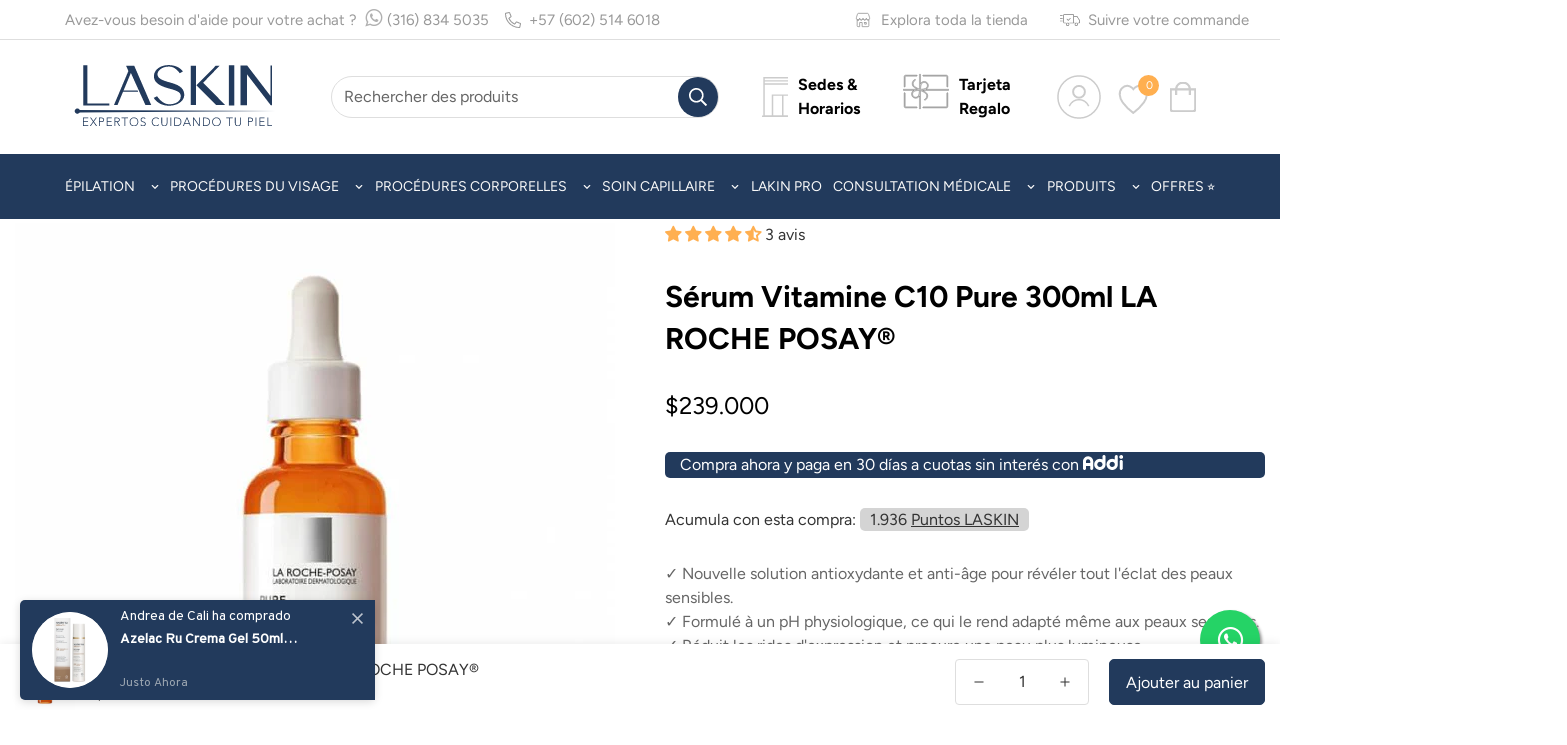

--- FILE ---
content_type: text/html; charset=utf-8
request_url: https://laskin.com.co/fr/products/pure-vitamin-c10-serum-30ml-loreal
body_size: 78017
content:

<!doctype html>
<html
  class="no-js  m:overflow-hidden"
  lang="fr"
  data-template="product"
  
>

<!--Microsoft Clarity - Mapa de sitio  --->
  <script type="text/javascript">
    (function(c,l,a,r,i,t,y){
        c[a]=c[a]||function(){(c[a].q=c[a].q||[]).push(arguments)};
        t=l.createElement(r);t.async=1;t.src="https://www.clarity.ms/tag/"+i;
        y=l.getElementsByTagName(r)[0];y.parentNode.insertBefore(t,y);
    })(window, document, "clarity", "script", "s248xfi48l");
  </script>
  
  <head>
    
	<!-- Added by AVADA SEO Suite -->
	

	<!-- /Added by AVADA SEO Suite -->
    <meta charset="utf-8">
    <meta http-equiv="X-UA-Compatible" content="IE=edge">
    <meta name="viewport" content="width=device-width, initial-scale=1, maximum-scale=1.0, user-scalable=0">
    <meta name="theme-color" content="#223a5c">
    <link rel="stylesheet" href="https://maxcdn.bootstrapcdn.com/font-awesome/4.5.0/css/font-awesome.min.css">
    <link rel="icon" href="https://cdn.shopify.com/s/files/1/0789/5597/0860/files/favico.png?v=1688561712" />

    <meta name="google-site-verification" content="-T5OdEvrI_9r_VhqUcGO_7mOAuGtBcpG7amZPyQcRjI" /><link rel="canonical" href="https://laskin.com.co/fr/products/pure-vitamin-c10-serum-30ml-loreal">
<link href="//laskin.com.co/cdn/shop/t/6/assets/grid.css?v=20886961665468048011701124927" rel="stylesheet" type="text/css" media="all" />
<link href="//laskin.com.co/cdn/shop/t/6/assets/base.css?v=83934351559170018611706503981" rel="stylesheet" type="text/css" media="all" />
<link href="//laskin.com.co/cdn/shop/t/6/assets/modules.css?v=43985359453492685831711251050" rel="stylesheet" type="text/css" media="all" />
<link href="//laskin.com.co/cdn/shop/t/6/assets/vendor.css?v=90475951926401987751706488570" rel="stylesheet" type="text/css" media="all" />


<link rel="preconnect" href="https://cdn.shopify.com" crossorigin>
<link href="//laskin.com.co/cdn/shop/t/6/assets/vendor.min.js?v=172321262881105572561706503754" as="script" rel="preload">

<link rel="icon" type="image/png" href="//laskin.com.co/cdn/shop/files/favicon-LASKIN-2025.jpg?crop=center&height=32&v=1753719014&width=32"><title class="product">Sérum Vitamine C10 Pure 300ml LA ROCHE POSAY®</title><meta name="description" content="Sérum antioxydant adapté même aux peaux les plus sensibles, illumine et raffermit la peau grâce à 10% de vitamine C pure dans sa formule. Avec de l&#39;acide salicylique qui augmente la pénétration de la vitamine C pour une plus grande efficacité et de la neurosensine apaisante, ce sérum réduit les rides d&#39;expression et pr"><meta property="og:site_name" content="LASKIN">
<meta property="og:url" content="https://laskin.com.co/fr/products/pure-vitamin-c10-serum-30ml-loreal">
<meta property="og:title" content="Sérum Vitamine C10 Pure 300ml LA ROCHE POSAY®">
<meta property="og:type" content="product">
<meta property="og:description" content="Sérum antioxydant adapté même aux peaux les plus sensibles, illumine et raffermit la peau grâce à 10% de vitamine C pure dans sa formule. Avec de l&#39;acide salicylique qui augmente la pénétration de la vitamine C pour une plus grande efficacité et de la neurosensine apaisante, ce sérum réduit les rides d&#39;expression et pr"><meta property="og:image" content="http://laskin.com.co/cdn/shop/products/pure-vitamin-c10-suero-300ml-la-roche-posay-r-laskin.jpg?v=1704935413">
<meta property="og:image:secure_url" content="https://laskin.com.co/cdn/shop/products/pure-vitamin-c10-suero-300ml-la-roche-posay-r-laskin.jpg?v=1704935413">
<meta property="og:image:width" content="650">
<meta property="og:image:height" content="650"><meta property="og:price:amount" content="239,000">
<meta property="og:price:currency" content="COP"><meta name="twitter:card" content="summary_large_image">
<meta name="twitter:title" content="Sérum Vitamine C10 Pure 300ml LA ROCHE POSAY®">
<meta name="twitter:description" content="Sérum antioxydant adapté même aux peaux les plus sensibles, illumine et raffermit la peau grâce à 10% de vitamine C pure dans sa formule. Avec de l&#39;acide salicylique qui augmente la pénétration de la vitamine C pour une plus grande efficacité et de la neurosensine apaisante, ce sérum réduit les rides d&#39;expression et pr">

<link rel="preconnect" href="https://fonts.shopifycdn.com" crossorigin><link rel="preload" as="font" href="//laskin.com.co/cdn/fonts/figtree/figtree_n4.3c0838aba1701047e60be6a99a1b0a40ce9b8419.woff2" type="font/woff2" crossorigin>
  <link rel="preload" as="font" href="//laskin.com.co/cdn/fonts/figtree/figtree_n7.2fd9bfe01586148e644724096c9d75e8c7a90e55.woff2" type="font/woff2" crossorigin><link rel="preload" as="font" href="//laskin.com.co/cdn/fonts/figtree/figtree_n7.2fd9bfe01586148e644724096c9d75e8c7a90e55.woff2" type="font/woff2" crossorigin><style>
  @font-face {  font-family: Figtree;  font-weight: 700;  font-style: normal;  font-display: swap;  src: url("//laskin.com.co/cdn/fonts/figtree/figtree_n7.2fd9bfe01586148e644724096c9d75e8c7a90e55.woff2") format("woff2"),       url("//laskin.com.co/cdn/fonts/figtree/figtree_n7.ea05de92d862f9594794ab281c4c3a67501ef5fc.woff") format("woff");}@font-face {  font-family: Figtree;  font-weight: 900;  font-style: normal;  font-display: swap;  src: url("//laskin.com.co/cdn/fonts/figtree/figtree_n9.c9185a1dab0680c9bce2d373c6fc665d10b5e421.woff2") format("woff2"),       url("//laskin.com.co/cdn/fonts/figtree/figtree_n9.60f18207a47942453faf8770b2e7e8f4757b2493.woff") format("woff");}@font-face {  font-family: Figtree;  font-weight: 600;  font-style: normal;  font-display: swap;  src: url("//laskin.com.co/cdn/fonts/figtree/figtree_n6.9d1ea52bb49a0a86cfd1b0383d00f83d3fcc14de.woff2") format("woff2"),       url("//laskin.com.co/cdn/fonts/figtree/figtree_n6.f0fcdea525a0e47b2ae4ab645832a8e8a96d31d3.woff") format("woff");}:root {  --font-stack-header: Figtree, sans-serif;  --font-style-header: normal;  --font-weight-header: 700;  --font-weight-header--bolder: 900;  --font-weight-header--lighter: 600;}@font-face {  font-family: Figtree;  font-weight: 400;  font-style: normal;  font-display: swap;  src: url("//laskin.com.co/cdn/fonts/figtree/figtree_n4.3c0838aba1701047e60be6a99a1b0a40ce9b8419.woff2") format("woff2"),       url("//laskin.com.co/cdn/fonts/figtree/figtree_n4.c0575d1db21fc3821f17fd6617d3dee552312137.woff") format("woff");}@font-face {  font-family: Figtree;  font-weight: 700;  font-style: normal;  font-display: swap;  src: url("//laskin.com.co/cdn/fonts/figtree/figtree_n7.2fd9bfe01586148e644724096c9d75e8c7a90e55.woff2") format("woff2"),       url("//laskin.com.co/cdn/fonts/figtree/figtree_n7.ea05de92d862f9594794ab281c4c3a67501ef5fc.woff") format("woff");}@font-face {  font-family: Figtree;  font-weight: 700;  font-style: normal;  font-display: swap;  src: url("//laskin.com.co/cdn/fonts/figtree/figtree_n7.2fd9bfe01586148e644724096c9d75e8c7a90e55.woff2") format("woff2"),       url("//laskin.com.co/cdn/fonts/figtree/figtree_n7.ea05de92d862f9594794ab281c4c3a67501ef5fc.woff") format("woff");}@font-face {  font-family: Figtree;  font-weight: 400;  font-style: italic;  font-display: swap;  src: url("//laskin.com.co/cdn/fonts/figtree/figtree_i4.89f7a4275c064845c304a4cf8a4a586060656db2.woff2") format("woff2"),       url("//laskin.com.co/cdn/fonts/figtree/figtree_i4.6f955aaaafc55a22ffc1f32ecf3756859a5ad3e2.woff") format("woff");}@font-face {  font-family: Figtree;  font-weight: 700;  font-style: italic;  font-display: swap;  src: url("//laskin.com.co/cdn/fonts/figtree/figtree_i7.06add7096a6f2ab742e09ec7e498115904eda1fe.woff2") format("woff2"),       url("//laskin.com.co/cdn/fonts/figtree/figtree_i7.ee584b5fcaccdbb5518c0228158941f8df81b101.woff") format("woff");}:root {  --font-weight-body--bold: 700;  --font-weight-body--bolder: 700;  --font-stack-body: Figtree, sans-serif;  --font-style-body: normal;  --font-weight-body: 400;}
</style>
<style>
html {
  font-size: calc(var(--font-base-size, 16) * 1px);
  -webkit-font-smoothing: antialiased;
  height: 100%;
  scroll-behavior: smooth;
}
body {
  margin: 0;
  font-family: var(--font-stack-body);
  font-weight: var(--font-weight-body);
  font-style: var(--font-style-body);
  color: var(--color-body-text);
  font-size: calc(var(--font-base-size, 16) * 1px);
  line-height: calc(var(--base-line-height) * 1px);
  background-color: #ffffff;
  position: relative;
  min-height: 100%;
}

body, html {
  overflow-x: hidden;
}

html.prevent-scroll,
html.prevent-scroll body {
  height: auto;
  overflow: hidden;
}

h1,
h2,
h3,
h4,
h5, 
h6 {
  font-family: var(--font-stack-header);
  font-weight: var(--font-weight-header);
  font-style: var(--font-style-header);
  color: var(--color-heading-text);
  line-height: normal;
  letter-spacing: var(--heading-letter-spacing);
}
h1, .h1 {
  font-size:calc(((var(--font-h1-mobile))/ (var(--font-base-size))) * 1rem);
  line-height: 1.278;
}

h2, .h2 {
  font-size:calc(((var(--font-h2-mobile))/ (var(--font-base-size))) * 1rem);
  line-height: 1.267;
}

h3, .h3 {
  font-size: calc(((var(--font-h3-mobile)) / (var(--font-base-size))) * 1rem);
  line-height: 1.36;
}

h4, .h4 {
  font-size: calc(((var(--font-h4-mobile)) / (var(--font-base-size))) * 1rem);
  line-height: 1.4;
}

h5, .h5 {
  font-size: calc(((var(--font-h5-mobile)) / (var(--font-base-size))) * 1rem);
  line-height: 1.5;
}

h6, .h6 {
  font-size: calc(((var(--font-h6-mobile)) / (var(--font-base-size))) * 1rem);
  line-height: 1.5;
}

@media only screen and (min-width: 768px) {
  .h1, h1{
    font-size:calc(((var(--font-h1-tablet))/ (var(--font-base-size))) * 1rem);
    line-height: 1.238;
  }
  .h2, h2{
    font-size:calc(((var(--font-h2-tablet))/ (var(--font-base-size))) * 1rem);
    line-height: 1.235;
  }
  h3, .h3 {
    font-size: calc(((var(--font-h3-tablet)) / (var(--font-base-size))) * 1rem);
    line-height: 1.36;
  }
  h4, .h4 {
    font-size: calc(((var(--font-h4-tablet)) / (var(--font-base-size))) * 1rem);
    line-height: 1.4;
  }
}

@media only screen and (min-width: 1280px){
  .h1, h1{
    font-size:calc(((var(--font-h1-desktop))/ (var(--font-base-size))) * 1rem);
    line-height: 1.167;
  }
  .h2, h2{
    font-size:calc(((var(--font-h2-desktop))/ (var(--font-base-size))) * 1rem);
    line-height: 1.238;
  }
  h3, .h3 {
    font-size: calc(((var(--font-h3-desktop)) / (var(--font-base-size))) * 1rem);
    line-height: 1.278;
  }
  h4, .h4 {
    font-size: calc(((var(--font-h4-desktop)) / (var(--font-base-size))) * 1rem);
    line-height: 1.333;
  }
  h5, .h5 {
    font-size: calc(((var(--font-h5-desktop)) / (var(--font-base-size))) * 1rem);
  }
  h6, .h6 {
    font-size: calc(((var(--font-h6-desktop)) / (var(--font-base-size))) * 1rem);
  }
}
[style*="--aspect-ratio"] {
  position: relative;
  overflow: hidden;
}
[style*="--aspect-ratio"]:before {
  display: block;
  width: 100%;
  content: "";
  height: 0px;
}
[style*="--aspect-ratio"] > *:first-child {
  top: 0;
  left: 0;
  right: 0;
  position: absolute !important;
  object-fit: cover;
  width: 100%;
  height: 100%;
}
[style*="--aspect-ratio"]:before {
  padding-top: calc(100% / (0.0001 + var(--aspect-ratio, 16/9)));
}
@media ( max-width: 767px ) {
  [style*="--aspect-ratio"]:before {
    padding-top: calc(100% / (0.0001 + var(--aspect-ratio-mobile, var(--aspect-ratio, 16/9)) ));
  }
}
.swiper-wrapper {
  display: flex;
}
.swiper-container:not(.swiper-container-initialized) .swiper-slide {
  width: calc(100% / var(--items, 1));
  flex: 0 0 auto;
}
@media(max-width: 1023px) {
  .swiper-container:not(.swiper-container-initialized) .swiper-slide {
    min-width: 40vw;
    flex: 0 0 auto;
  }
}
@media (max-width: 767px) {
  .swiper-container:not(.swiper-container-initialized) .swiper-slide {
    min-width: 66vw;
    flex: 0 0 auto;
  }
}
</style>

    

    <link href="//laskin.com.co/cdn/shop/t/6/assets/grid.css?v=20886961665468048011701124927" rel="stylesheet" type="text/css" media="all" />
    <link href="//laskin.com.co/cdn/shop/t/6/assets/base.css?v=83934351559170018611706503981" rel="stylesheet" type="text/css" media="all" />
    <link href="//laskin.com.co/cdn/shop/t/6/assets/modules.css?v=43985359453492685831711251050" rel="stylesheet" type="text/css" media="all" />
    
    
<style data-shopify>:root {     /* ANIMATIONS */  	--m-duration-short: .1s;     --m-duration-default: .25s;     --m-duration-long: .5s;     --m-duration-image: .65s;     --m-duration-animate: 1s;     --m-animation-duration: 600ms;     --m-animation-fade-in-up: m-fade-in-up var(--m-animation-duration) cubic-bezier(0, 0, 0.3, 1) forwards;     --m-animation-fade-in-left: m-fade-in-left var(--m-animation-duration) cubic-bezier(0, 0, 0.3, 1) forwards;     --m-animation-fade-in-right: m-fade-in-right var(--m-animation-duration) cubic-bezier(0, 0, 0.3, 1) forwards;     --m-animation-fade-in-left-rtl: m-fade-in-left-rtl var(--m-animation-duration) cubic-bezier(0, 0, 0.3, 1) forwards;     --m-animation-fade-in-right-rtl: m-fade-in-right-rtl var(--m-animation-duration) cubic-bezier(0, 0, 0.3, 1) forwards;     --m-animation-fade-in: m-fade-in calc(var(--m-animation-duration) * 2) cubic-bezier(0, 0, 0.3, 1);     --m-animation-zoom-fade: m-zoom-fade var(--m-animation-duration) ease forwards;  	/* BODY */  	--base-line-height: 28;  	/* PRIMARY COLORS */  	--color-primary: #223a5c;  	--plyr-color-main: #223a5c;  	--color-primary-darker: #111e2f;  	/* TEXT COLORS */  	--color-body-text: #333333;  	--color-heading-text: #333333;  	--color-sub-text: #666666;  	--color-text-link: #000000;  	--color-text-link-hover: #999999;  	--color-text-form-field: #333333;  	/* BUTTON COLORS */  	--color-btn-bg:  #223a5c;  	--color-btn-bg-hover: #223a5c;  	--color-btn-text: #ffffff;  	--color-btn-text-hover: #ffffff;  	--color-btn-secondary-border: #000000;  	--color-btn-secondary-text: #000000;  	--btn-letter-spacing: 0px;  	--btn-border-radius: 5px;  	--btn-border-width: 1px;  	--btn-line-height: 23px;  	  	/* PRODUCT COLORS */  	--product-title-color: #000000;  	--product-sale-price-color: #666666;  	--product-regular-price-color: #000000;  	--product-type-color: #666666;  	--product-desc-color: #666666;  	/* TOPBAR COLORS */  	--color-topbar-background: #ffffff;  	--color-topbar-text: #999999;  	/* MENU BAR COLORS */  	--color-menu-background: #223a5c;  	--color-menu-text: #f8f8f8;  	/* BORDER COLORS */  	--color-border: #dedede;  	--color-border-black: rgba(0,0,0,1);  	/* FOOTER COLORS */  	--color-footer-text: #ffffff;  	--color-footer-subtext: #ffffff;  	--color-footer-background: #223a5c;  	--color-footer-link: #ffffff;  	--color-footer-link-hover: #91a4b2;  	--color-footer-background-mobile: #223a5c;  	/* FOOTER BOTTOM COLORS */  	--color-footer-bottom-text: #ffffff;  	--color-footer-bottom-background: #223a5c;  	--color-footer-bottom-background-mobile: #223a5c;  	/* HEADER */  	--color-header-text: #cccccc;  	--color-header-sub-text: 204, 204, 204;  	--color-header-transparent-text: #000000;  	--color-main-background: #ffffff;  	--color-field-background: #ffffff;  	--color-header-background: #ffffff;  	--color-cart-wishlist-count: #ffffff;  	--bg-cart-wishlist-count: #ffaf50;  	/* TOOLTIP */  	--bg-color-tooltip: #223a5c;  	--text-color-tooltip: #ffffff;  	/* OVERLAY */  	--color-image-overlay: #223a5c;  	--opacity-image-overlay: 0.2;  	/* Notification */  	--color-success: #3a8735;  	--color-warning: #ff706b;  	--color-info: #959595;  	/* CUSTOM COLOR */  	--text-black: 0,0,0;  	--text-white: 255,255,255;  	--bg-black: 0,0,0;  	--bg-white: 255,255,255;  	--rounded-full: 9999px;  	--bg-card-placeholder: rgba(243,243,243,1);  	--arrow-select-box: url(//laskin.com.co/cdn/shop/t/6/assets/ar-down.svg?v=92728264558441377851701124929);  	/* FONT SIZES */  	--font-base-size: 16;  	--font-btn-size: 16px;  	--font-btn-weight: 500;  	--font-h1-desktop: 60;  	--font-h1-tablet: 42;  	--font-h1-mobile: 36;  	--font-h2-desktop: 42;  	--font-h2-tablet: 33;  	--font-h2-mobile: 29;  	--font-h3-desktop: 36;  	--font-h3-tablet: 28;  	--font-h3-mobile: 25;  	--font-h4-desktop: 24;  	--font-h4-tablet: 19;  	--font-h4-mobile: 19;  	--font-h5-desktop: 18;  	--font-h5-mobile: 16;  	--font-h6-desktop: 16;  	--font-h6-mobile: 16;  	--heading-letter-spacing: 0px;     	--arrow-down-url: url(//laskin.com.co/cdn/shop/t/6/assets/arrow-down.svg?v=157552497485556416461701124926);     	--arrow-down-white-url: url(//laskin.com.co/cdn/shop/t/6/assets/arrow-down-white.svg?v=70535736727834135531701124929);     	--product-title-line-clamp: 3;  	--spacing-sections-desktop: 0px;     --spacing-sections-laptop: 0px;     --spacing-sections-tablet: 0px;     --spacing-sections-mobile: 0px;  	/* LAYOUT */  	--container-width: 1300px;     --fluid-container-width: 1620px;     --fluid-container-offset: 65px;  }
</style><link rel="stylesheet" href="//laskin.com.co/cdn/shop/t/6/assets/search.css?v=159657730045084321611705124442" media="print" onload="this.media='all'">
<link rel="stylesheet" href="//laskin.com.co/cdn/shop/t/6/assets/cart.css?v=174159430190244262271701124928" media="print" onload="this.media='all'">

<noscript><link href="//laskin.com.co/cdn/shop/t/6/assets/search.css?v=159657730045084321611705124442" rel="stylesheet" type="text/css" media="all" /></noscript>
<noscript><link href="//laskin.com.co/cdn/shop/t/6/assets/cart.css?v=174159430190244262271701124928" rel="stylesheet" type="text/css" media="all" /></noscript><link href="//laskin.com.co/cdn/shop/t/6/assets/vendor.css?v=90475951926401987751706488570" rel="stylesheet" type="text/css" media="all" /><link rel="stylesheet" href="//laskin.com.co/cdn/shop/t/6/assets/dark-mode.css?v=70342828189876853521701124929" media="print" onload="this.media='all'">
<link rel="stylesheet" href="//laskin.com.co/cdn/shop/t/6/assets/custom-style.css?v=12962861411745044701701124928" media="print" onload="this.media='all'">
<link rel="stylesheet" href="//laskin.com.co/cdn/shop/t/6/assets/custom.css?v=29056236839406057181761758607" media="print" onload="this.media='all'">
<noscript><link href="//laskin.com.co/cdn/shop/t/6/assets/dark-mode.css?v=70342828189876853521701124929" rel="stylesheet" type="text/css" media="all" /></noscript>
<noscript><link href="//laskin.com.co/cdn/shop/t/6/assets/custom-style.css?v=12962861411745044701701124928" rel="stylesheet" type="text/css" media="all" /></noscript>
<noscript><link href="//laskin.com.co/cdn/shop/t/6/assets/custom.css?v=29056236839406057181761758607" rel="stylesheet" type="text/css" media="all" /></noscript><style data-shopify>.m-topbar a[href*="pinterest"], .m-topbar a[href*="twitter"] { affichage : aucun ; } body .m-product-tag--nouveau { couleur d'arrière-plan : #64BF99 ; } body .m-product-tag--vente { couleur d'arrière-plan : #DA3F3F ; } .m-icon-box--petit { border-top : 1px solid var(--color-border); } .m-icon-box--petit .m-icon-box__heading { hauteur de ligne : 26 px ; taille de police : 18 px ; marge inférieure : 6 px ; } body .m-footer--block .social-media-links { écart : 12 px ; marge : 0 ; remplissage : 5px 0 ; flex-wrap : envelopper ; } body .m-footer--block .social-media-links a { couleur : #222 ; largeur : 48px ; hauteur : 48px ; remplissage : 0 ; affichage : inline-flex ; align-items : centre ; justifier-contenu : centre ; rayon de bordure : 50 % ; couleur d'arrière-plan : #E9E9E9 ; transition : tous les .3 ; } body .m-footer--block .social-media-links a:hover { couleur d'arrière-plan : #222 ; couleur : #fff ; ombre de la boîte : 0 0 0 0,2rem #222 ; } .m-footer--bloc-newsletter .m-newsletter-form--bordé .m-newsletter-form__input, .m-footer--bloc-newsletter .m-newsletter-form--bordé .m-newsletter-form__button--icon { couleur d'arrière-plan : #fff ; } @media (largeur minimale : 1 536 px) { corps .m-footer--block-newsletter .m-footer--block-title { taille de police : 42 px ; } }
</style>


<script src="//laskin.com.co/cdn/shop/t/6/assets/product-list.js?v=102537563361158566361701124929" defer="defer"></script>


    <script src="//laskin.com.co/cdn/shop/t/6/assets/vendor.min.js?v=172321262881105572561706503754" defer="defer"></script>
    <script src="//laskin.com.co/cdn/shop/t/6/assets/theme-global.js?v=172422918049617707071706514455" defer="defer"></script><script>window.performance && window.performance.mark && window.performance.mark('shopify.content_for_header.start');</script><meta name="google-site-verification" content="rWF2O_CbsotfrFFVfSs7CIAo1uuq7uVPtFElVeGNI4w">
<meta id="shopify-digital-wallet" name="shopify-digital-wallet" content="/78955970860/digital_wallets/dialog">
<link rel="alternate" hreflang="x-default" href="https://laskin.com.co/products/pure-vitamin-c10-serum-30ml-loreal">
<link rel="alternate" hreflang="en" href="https://laskin.com.co/en/products/pure-vitamin-c10-serum-30ml-loreal">
<link rel="alternate" hreflang="fr" href="https://laskin.com.co/fr/products/pure-vitamin-c10-serum-30ml-loreal">
<link rel="alternate" type="application/json+oembed" href="https://laskin.com.co/fr/products/pure-vitamin-c10-serum-30ml-loreal.oembed">
<script async="async" src="/checkouts/internal/preloads.js?locale=fr-CO"></script>
<script id="shopify-features" type="application/json">{"accessToken":"253daedb3e1cdf17f222b0ee6a394722","betas":["rich-media-storefront-analytics"],"domain":"laskin.com.co","predictiveSearch":true,"shopId":78955970860,"locale":"fr"}</script>
<script>var Shopify = Shopify || {};
Shopify.shop = "laskin-co.myshopify.com";
Shopify.locale = "fr";
Shopify.currency = {"active":"COP","rate":"1.0"};
Shopify.country = "CO";
Shopify.theme = {"name":"RBT LASKIN V4.1","id":163385082156,"schema_name":"Minimog - OS 2.0","schema_version":"4.1.0","theme_store_id":null,"role":"main"};
Shopify.theme.handle = "null";
Shopify.theme.style = {"id":null,"handle":null};
Shopify.cdnHost = "laskin.com.co/cdn";
Shopify.routes = Shopify.routes || {};
Shopify.routes.root = "/fr/";</script>
<script type="module">!function(o){(o.Shopify=o.Shopify||{}).modules=!0}(window);</script>
<script>!function(o){function n(){var o=[];function n(){o.push(Array.prototype.slice.apply(arguments))}return n.q=o,n}var t=o.Shopify=o.Shopify||{};t.loadFeatures=n(),t.autoloadFeatures=n()}(window);</script>
<script id="shop-js-analytics" type="application/json">{"pageType":"product"}</script>
<script defer="defer" async type="module" src="//laskin.com.co/cdn/shopifycloud/shop-js/modules/v2/client.init-shop-cart-sync_ChgkhDwU.fr.esm.js"></script>
<script defer="defer" async type="module" src="//laskin.com.co/cdn/shopifycloud/shop-js/modules/v2/chunk.common_BJcqwDuF.esm.js"></script>
<script type="module">
  await import("//laskin.com.co/cdn/shopifycloud/shop-js/modules/v2/client.init-shop-cart-sync_ChgkhDwU.fr.esm.js");
await import("//laskin.com.co/cdn/shopifycloud/shop-js/modules/v2/chunk.common_BJcqwDuF.esm.js");

  window.Shopify.SignInWithShop?.initShopCartSync?.({"fedCMEnabled":true,"windoidEnabled":true});

</script>
<script>(function() {
  var isLoaded = false;
  function asyncLoad() {
    if (isLoaded) return;
    isLoaded = true;
    var urls = ["https:\/\/cdn-app.cart-bot.net\/public\/js\/append.js?shop=laskin-co.myshopify.com","https:\/\/cdn-bundler.nice-team.net\/app\/js\/bundler.js?shop=laskin-co.myshopify.com","https:\/\/cdn.adtrace.ai\/tiktok-track.js?shop=laskin-co.myshopify.com","https:\/\/cdn.hextom.com\/js\/eventpromotionbar.js?shop=laskin-co.myshopify.com","https:\/\/spin.bestfreecdn.com\/storage\/js\/spin-78955970860.js?ver=88\u0026shop=laskin-co.myshopify.com","https:\/\/script.pop-convert.com\/new-micro\/production.pc.min.js?unique_id=laskin-co.myshopify.com\u0026shop=laskin-co.myshopify.com","https:\/\/cdn.s3.pop-convert.com\/pcjs.production.min.js?unique_id=laskin-co.myshopify.com\u0026shop=laskin-co.myshopify.com"];
    for (var i = 0; i < urls.length; i++) {
      var s = document.createElement('script');
      s.type = 'text/javascript';
      s.async = true;
      s.src = urls[i];
      var x = document.getElementsByTagName('script')[0];
      x.parentNode.insertBefore(s, x);
    }
  };
  if(window.attachEvent) {
    window.attachEvent('onload', asyncLoad);
  } else {
    window.addEventListener('load', asyncLoad, false);
  }
})();</script>
<script id="__st">var __st={"a":78955970860,"offset":-18000,"reqid":"4bfdc0e7-1a36-431c-a99f-147e8dab9e83-1765342536","pageurl":"laskin.com.co\/fr\/products\/pure-vitamin-c10-serum-30ml-loreal","u":"dfeb585fda28","p":"product","rtyp":"product","rid":8491722342700};</script>
<script>window.ShopifyPaypalV4VisibilityTracking = true;</script>
<script id="captcha-bootstrap">!function(){'use strict';const t='contact',e='account',n='new_comment',o=[[t,t],['blogs',n],['comments',n],[t,'customer']],c=[[e,'customer_login'],[e,'guest_login'],[e,'recover_customer_password'],[e,'create_customer']],r=t=>t.map((([t,e])=>`form[action*='/${t}']:not([data-nocaptcha='true']) input[name='form_type'][value='${e}']`)).join(','),a=t=>()=>t?[...document.querySelectorAll(t)].map((t=>t.form)):[];function s(){const t=[...o],e=r(t);return a(e)}const i='password',u='form_key',d=['recaptcha-v3-token','g-recaptcha-response','h-captcha-response',i],f=()=>{try{return window.sessionStorage}catch{return}},m='__shopify_v',_=t=>t.elements[u];function p(t,e,n=!1){try{const o=window.sessionStorage,c=JSON.parse(o.getItem(e)),{data:r}=function(t){const{data:e,action:n}=t;return t[m]||n?{data:e,action:n}:{data:t,action:n}}(c);for(const[e,n]of Object.entries(r))t.elements[e]&&(t.elements[e].value=n);n&&o.removeItem(e)}catch(o){console.error('form repopulation failed',{error:o})}}const l='form_type',E='cptcha';function T(t){t.dataset[E]=!0}const w=window,h=w.document,L='Shopify',v='ce_forms',y='captcha';let A=!1;((t,e)=>{const n=(g='f06e6c50-85a8-45c8-87d0-21a2b65856fe',I='https://cdn.shopify.com/shopifycloud/storefront-forms-hcaptcha/ce_storefront_forms_captcha_hcaptcha.v1.5.2.iife.js',D={infoText:'Protégé par hCaptcha',privacyText:'Confidentialité',termsText:'Conditions'},(t,e,n)=>{const o=w[L][v],c=o.bindForm;if(c)return c(t,g,e,D).then(n);var r;o.q.push([[t,g,e,D],n]),r=I,A||(h.body.append(Object.assign(h.createElement('script'),{id:'captcha-provider',async:!0,src:r})),A=!0)});var g,I,D;w[L]=w[L]||{},w[L][v]=w[L][v]||{},w[L][v].q=[],w[L][y]=w[L][y]||{},w[L][y].protect=function(t,e){n(t,void 0,e),T(t)},Object.freeze(w[L][y]),function(t,e,n,w,h,L){const[v,y,A,g]=function(t,e,n){const i=e?o:[],u=t?c:[],d=[...i,...u],f=r(d),m=r(i),_=r(d.filter((([t,e])=>n.includes(e))));return[a(f),a(m),a(_),s()]}(w,h,L),I=t=>{const e=t.target;return e instanceof HTMLFormElement?e:e&&e.form},D=t=>v().includes(t);t.addEventListener('submit',(t=>{const e=I(t);if(!e)return;const n=D(e)&&!e.dataset.hcaptchaBound&&!e.dataset.recaptchaBound,o=_(e),c=g().includes(e)&&(!o||!o.value);(n||c)&&t.preventDefault(),c&&!n&&(function(t){try{if(!f())return;!function(t){const e=f();if(!e)return;const n=_(t);if(!n)return;const o=n.value;o&&e.removeItem(o)}(t);const e=Array.from(Array(32),(()=>Math.random().toString(36)[2])).join('');!function(t,e){_(t)||t.append(Object.assign(document.createElement('input'),{type:'hidden',name:u})),t.elements[u].value=e}(t,e),function(t,e){const n=f();if(!n)return;const o=[...t.querySelectorAll(`input[type='${i}']`)].map((({name:t})=>t)),c=[...d,...o],r={};for(const[a,s]of new FormData(t).entries())c.includes(a)||(r[a]=s);n.setItem(e,JSON.stringify({[m]:1,action:t.action,data:r}))}(t,e)}catch(e){console.error('failed to persist form',e)}}(e),e.submit())}));const S=(t,e)=>{t&&!t.dataset[E]&&(n(t,e.some((e=>e===t))),T(t))};for(const o of['focusin','change'])t.addEventListener(o,(t=>{const e=I(t);D(e)&&S(e,y())}));const B=e.get('form_key'),M=e.get(l),P=B&&M;t.addEventListener('DOMContentLoaded',(()=>{const t=y();if(P)for(const e of t)e.elements[l].value===M&&p(e,B);[...new Set([...A(),...v().filter((t=>'true'===t.dataset.shopifyCaptcha))])].forEach((e=>S(e,t)))}))}(h,new URLSearchParams(w.location.search),n,t,e,['guest_login'])})(!0,!0)}();</script>
<script integrity="sha256-52AcMU7V7pcBOXWImdc/TAGTFKeNjmkeM1Pvks/DTgc=" data-source-attribution="shopify.loadfeatures" defer="defer" src="//laskin.com.co/cdn/shopifycloud/storefront/assets/storefront/load_feature-81c60534.js" crossorigin="anonymous"></script>
<script data-source-attribution="shopify.dynamic_checkout.dynamic.init">var Shopify=Shopify||{};Shopify.PaymentButton=Shopify.PaymentButton||{isStorefrontPortableWallets:!0,init:function(){window.Shopify.PaymentButton.init=function(){};var t=document.createElement("script");t.src="https://laskin.com.co/cdn/shopifycloud/portable-wallets/latest/portable-wallets.fr.js",t.type="module",document.head.appendChild(t)}};
</script>
<script data-source-attribution="shopify.dynamic_checkout.buyer_consent">
  function portableWalletsHideBuyerConsent(e){var t=document.getElementById("shopify-buyer-consent"),n=document.getElementById("shopify-subscription-policy-button");t&&n&&(t.classList.add("hidden"),t.setAttribute("aria-hidden","true"),n.removeEventListener("click",e))}function portableWalletsShowBuyerConsent(e){var t=document.getElementById("shopify-buyer-consent"),n=document.getElementById("shopify-subscription-policy-button");t&&n&&(t.classList.remove("hidden"),t.removeAttribute("aria-hidden"),n.addEventListener("click",e))}window.Shopify?.PaymentButton&&(window.Shopify.PaymentButton.hideBuyerConsent=portableWalletsHideBuyerConsent,window.Shopify.PaymentButton.showBuyerConsent=portableWalletsShowBuyerConsent);
</script>
<script data-source-attribution="shopify.dynamic_checkout.cart.bootstrap">document.addEventListener("DOMContentLoaded",(function(){function t(){return document.querySelector("shopify-accelerated-checkout-cart, shopify-accelerated-checkout")}if(t())Shopify.PaymentButton.init();else{new MutationObserver((function(e,n){t()&&(Shopify.PaymentButton.init(),n.disconnect())})).observe(document.body,{childList:!0,subtree:!0})}}));
</script>
<script id='scb4127' type='text/javascript' async='' src='https://laskin.com.co/cdn/shopifycloud/privacy-banner/storefront-banner.js'></script>
<script>window.performance && window.performance.mark && window.performance.mark('shopify.content_for_header.end');</script>

    <script>
      document.documentElement.className = document.documentElement.className.replace('no-js', 'js');
      if (Shopify.designMode) {
        document.documentElement.classList.add('shopify-design-mode');
      }
    </script>
    <script>window.MinimogTheme = {};window.MinimogLibs = {};window.MinimogStrings = {  addToCart: "Ajouter au panier",  soldOut: "Épuisé",  unavailable: "Indisponible",  inStock: "En stock",  checkout: "Vérifier",  viewCart: "Voir le panier",  cartRemove: "Enlever",  zipcodeValidate: "Le code postal ne peut pas être vide",  noShippingRate: "Il n’y a pas de frais d’expédition pour votre adresse.",  shippingRatesResult: "Nous avons trouvé {{count}} tarif(s) d’expédition pour votre adresse",  recommendTitle: "Recommandation pour vous",  shipping: "Livraison",  add: "Ajouter",  itemAdded: "Produit ajouté au panier avec succès",  requiredField: "Veuillez remplir tous les champs obligatoires(*) avant d’ajouter au panier!",  hours: "Heures",  mins: "Minutes",  outOfStock: "Rupture de stock",  sold: "Vendu",  available: "Disponible",  preorder: "Précommande",  sold_out_items_message: "Le produit est déjà épuisé.",  unitPrice: "Prix unitaire",  unitPriceSeparator: "pour",  cartError: "Oh oh, une erreur s&#39;est produite lors de la mise à jour de votre panier. Veuillez réessayer.",  quantityError: "Pas assez d’articles disponibles. Il ne reste que [quantity].",};window.MinimogThemeStyles = {  product: "https://laskin.com.co/cdn/shop/t/6/assets/product.css?v=122132420011787446051701124928"};window.MinimogThemeScripts = {  productModel: "https://laskin.com.co/cdn/shop/t/6/assets/product-model.js?v=116323143127740990381701124928",  productMedia: "https://laskin.com.co/cdn/shop/t/6/assets/product-media.js?v=90408356217780311011706502775",  variantsPicker: "https://laskin.com.co/cdn/shop/t/6/assets/variant-picker.js?v=49890227736891575341701124928",  instagram: "https://laskin.com.co/cdn/shop/t/6/assets/instagram.js?v=154981741194327260961701124929",  parallax: "https://laskin.com.co/cdn/shop/t/6/assets/simple-parallax.min.js?v=37778088828013108971701124929"};window.MinimogSettings = {  design_mode: false,  requestPath: "\/fr\/products\/pure-vitamin-c10-serum-30ml-loreal",  template: "product",  templateName: "product",productHandle: "pure-vitamin-c10-serum-30ml-loreal",    productId: 8491722342700,currency_code: "COP",  money_format: "${{amount_no_decimals}}",  base_url: window.location.origin + Shopify.routes.root,  money_with_currency_format: "${{amount_no_decimals}} COP","filter_color1.png":"\/\/laskin.com.co\/cdn\/shop\/t\/6\/assets\/filter_color1.png?v=61123950565974266471701838664","filter_color1":"1 séance","filter_color2.png":"\/\/laskin.com.co\/cdn\/shop\/t\/6\/assets\/filter_color2.png?v=60123131732899719891701838665","filter_color2":"2 séances","filter_color3.png":"\/\/laskin.com.co\/cdn\/shop\/t\/6\/assets\/filter_color3.png?v=79217631641526957841701838665","filter_color3":"3 séances","filter_color4.png":"\/\/laskin.com.co\/cdn\/shop\/t\/6\/assets\/filter_color4.png?v=24177030470148013631701838666","filter_color4":"6 séances",theme: {    id: 163385082156,    name: "RBT LASKIN V4.1",    role: "main",    version: "4.1.0",    online_store_version: "2.0",    preview_url: "https://laskin.com.co?preview_theme_id=163385082156",  },  shop_domain: "https:\/\/laskin.com.co",  shop_locale: {    published: [{"shop_locale":{"locale":"es","enabled":true,"primary":true,"published":true}},{"shop_locale":{"locale":"en","enabled":true,"primary":false,"published":true}},{"shop_locale":{"locale":"fr","enabled":true,"primary":false,"published":true}}],    current: "fr",    primary: "es",  },  routes: {    root: "\/fr",    cart: "\/fr\/cart",    product_recommendations_url: "\/fr\/recommendations\/products",    cart_add_url: '/fr/cart/add',    cart_change_url: '/fr/cart/change',    cart_update_url: '/fr/cart/update',    predictive_search_url: '/fr/search/suggest',    search_url: '/fr/search'  },  hide_unavailable_product_options: true,  pcard_image_ratio: "3\/4",  cookie_consent_allow: "Permettre",  cookie_consent_message: "Bienvenue chez LASKIN! Notre page utilise des cookies pour vous offrir la meilleure expérience.",  cookie_consent_placement: "bottom-left",  cookie_consent_learnmore_link: "https:\/\/www.cookiesandyou.com\/",  cookie_consent_learnmore: "voir plus",  cookie_consent_theme: "white",  cookie_consent_decline: "Déclin",  show_cookie_consent: false,  product_colors: "réseau : #FF6961,\n jaune : #FDDA76,\n noir : #000000,\n bande noire : #000000,\n bleu : #8DB4D2,\n vert : #C1E1C1,\n violet : #B19CD9,\n argent : #EEEEF,\n blanc : #FFFFFF,\n marron : #836953,\n marron clair : #B5651D,\n turquoise foncé : #23cddc,\n orange : #FFB347,\n donc : #E9D1BF,\n violette : #B490B0,\n rose : #FFD1DC,\n gris : #E0E0E0,\n ciel : #96BDC6,\n feuille pâle : #CCD4BF,\n bleu clair : #b1c5d4,\n gris foncé : #aca69f,\n beiges : #EBE6DB,\n bande beige : #EED9C4,\n bleu foncé : #063e66,\n crème : #FFFFCC,\n rose clair : #FBCFCD,\n menthe : #bedce3,\n gris foncé : #3A3B3C,\n marron rosé : #c4a287,\n gris clair : #D3D3D3,\n cuivre : #B87333,\n or rose : #ECC5C0,\n bleu nuit : #151B54,\n corail : #FF7F50,\n Violet clair: #C6AEC7",  use_ajax_atc: true,  discount_code_enable: true,  enable_cart_drawer: true,  pcard_show_lowest_prices: false,  date_now: "2025\/12\/09 23:55:00-0500 (-05)",  foxKitBaseUrl: "foxkit.app"};function __setSwatchesOptions() {
    try {
      MinimogSettings._colorSwatches = []
      MinimogSettings._imageSwatches = []
  
      MinimogSettings.product_colors
        .split(',').filter(Boolean)
        .forEach(colorSwatch => {
          const [key, value] = colorSwatch.split(':')
          MinimogSettings._colorSwatches.push({
            key: key.trim().toLowerCase(),
            value: value && value.trim() || ''
          })
        })
  
      Object.keys(MinimogSettings).forEach(key => {
        if (key.includes('filter_color') && !key.includes('.png')) {
          if (MinimogSettings[`${key}.png`]) {
            MinimogSettings._imageSwatches.push({
              key: MinimogSettings[key].toLowerCase(),
              value: MinimogSettings[`${key}.png`]
            })
          }
        }
      })
    } catch (e) {
      console.error('Failed to convert color/image swatch structure!', e)
    }
  }

  __setSwatchesOptions();
</script>

  
	<!-- Added by AVADA SEO Suite -->
	
	<!-- /Added by AVADA SEO Suite -->

    <script type="text/javascript">
    (function(c,l,a,r,i,t,y){
        c[a]=c[a]||function(){(c[a].q=c[a].q||[]).push(arguments)};
        t=l.createElement(r);t.async=1;t.src="https://www.clarity.ms/tag/"+i;
        y=l.getElementsByTagName(r)[0];y.parentNode.insertBefore(t,y);
    })(window, document, "clarity", "script", "kulnbcdx2t");
    </script>

    <meta name="facebook-domain-verification" content="t75qwiisme1pz6spg2hqgipdhnb6so" /><!-- Probance webtracker script, please do not remove it -->
<script language="javascript" src="https://wt1.probance.ca/webtrax/rsc/laskin.js" defer></script>
<script src="https://probance.ca/6eyi0uw5z4tp0s64/shopify.min.js" cust_email="" product_id="8491722342700" defer></script>
<script src="//laskin.com.co/cdn/shop/t/6/assets/probance-newsletter.min.js?v=180911174891998917081760025686" defer></script>
                <!-- BEGIN app block: shopify://apps/cartbot/blocks/cartbot-script-append/f7a44e3b-3901-4412-9d5a-3db0980a9db0 --><script defer="defer">
	/**	Cartbot script loader, version number: 2.0 */
	(function(){
		var loadScript=function(a,b){var c=document.createElement("script");c.type="text/javascript",c.readyState?c.onreadystatechange=function(){("loaded"==c.readyState||"complete"==c.readyState)&&(c.onreadystatechange=null,b())}:c.onload=function(){b()},c.src=a,document.getElementsByTagName("head")[0].appendChild(c)};
		appendScriptUrl('laskin-co.myshopify.com');

		// get script url and append timestamp of last change
		function appendScriptUrl(shop) {

			var timeStamp 			= Math.floor(Date.now() / (1000*1*1));
			var timestampUrl 		= 'https://app.cart-bot.net/public/status/shop/'+shop+'.js?'+timeStamp;
			var backupTimestampUrl 	= 'https://cdn-app.cart-bot.net/public/status/shop/'+shop+'.js?'+timeStamp;

			loadScript(timestampUrl, function() {
				// Append app script
				if (typeof giftbee_settings_updated == 'undefined') {
					giftbee_settings_updated = 'default-by-script';
				}

				var scriptUrl = "https://cdn-app.cart-bot.net/public/js/main.js?shop="+shop+"&"+giftbee_settings_updated;

				loadScript(scriptUrl, function(){});
			}, function() {
				// Failure
				loadScript(backupTimestampUrl, function() {
					// Append app script
					if (typeof giftbee_settings_updated == 'undefined') {
						giftbee_settings_updated = 'default-by-script';
					}

					var scriptUrl = "https://cdn-app.cart-bot.net/public/js/main.js?shop="+shop+"&"+giftbee_settings_updated;

					loadScript(scriptUrl, function(){});
				}, function() {});
			});
		}
	})();

	var CartBotScriptAppended = true;
</script>

<!-- END app block --><!-- BEGIN app block: shopify://apps/foxify-page-builder/blocks/app-embed/4e19e422-f550-4994-9ea0-84f23728223d -->


  
  <link rel='preconnect' href='https://fonts.googleapis.com'>
  <link rel='preconnect' href='https://fonts.gstatic.com' crossorigin>
  <link rel='preconnect' href='https://burst.shopifycdn.com' crossorigin>
  <style data-foxify-critical-css>
    .x-main {--x-container-width: 1170px;
        --x-vertical-space: 100px;
    		--x-container-narrow-width: 800px;
    		--x-product-card-radius: 0px;
    		--x-product-card-background-color: none;
    		--x-collection-card-radius: 0px;
    		--x-collection-card-background-color: none;
    		--x-collection-card-image-radius: 0%;
    		--x-article-card-radius: 0px;
    		--x-article-card-background-color: none;}
    .x-swiper-wrapper {
        position: relative;
        width: 100%;
        height: 100%;
        display: flex;
        transition-property: transform;
        box-sizing: content-box;
    }
    .x-swiper-container:not(.swiper-initialized) .x-swiper-wrapper {
        flex-flow: row nowrap;
    }
    @media (min-width: 1024px) {
      .x-swiper-container:not(.swiper-initialized) .x-swiper-wrapper > .x-swiper-slide {
        width: calc(100%/var(--swiper-desktop-column, 4));
        flex: 0 0 auto;
      }
    }

    
  </style>

  <script id='foxify-app-settings'>
      var ShopifyRootUrl = "\/fr";
      ShopifyRootUrl = ShopifyRootUrl.endsWith('/') ? ShopifyRootUrl : ShopifyRootUrl + '/';
       window.Foxify = window.Foxify || {}
       window.Foxify.Libs = {}
       Foxify.Settings = {
         waterMark: false,
         templateId: 8491722342700,
         templateSuffix: null,
    	   templateVersion: "gen2",
         proxySubpath: "apps\/foxify-preview",
         webPixelAppType: "production",
         isFoxifyPage: true,
         designMode: false,
         isMobile: window.matchMedia('screen and (max-width: 639px)').matches,
         template: "product",
         currency_code: "COP",
         money_format: "${{amount_no_decimals}}",
         money_with_currency_format: "${{amount_no_decimals}} COP",
         shop_domain: "https:\/\/laskin.com.co",
         routes: {
           base_url: window.location.origin + ShopifyRootUrl,
           root: "/fr",
           cart: "/fr/cart",
           cart_add_url: "/fr/cart/add",
           cart_change_url: "/fr/cart/change",
           cart_update_url: "/fr/cart/update",
           predictive_search_url: '/fr/search/suggest'
         },
         locale: {
           current: "fr",
           primary: "es",
         },
         base_url: window.location.origin + ShopifyRootUrl,
         enableAjaxAtc: true
       }
       Foxify.Strings = {
         addToCart: 'Add to cart',
         soldOut: 'Sold out',
         unavailable: 'Unavailable',
         inStock: 'In stock',
         outOfStock: 'Out of stock',
         unitPrice: 'Unit price',
         unitPriceSeparator: 'per',
         itemAddedToCart: '{{ name }} added to cart',
         requiredField: 'Please fill all the required fields (*).',
         savePriceHtml: "Save \u003cspan data-sale-value\u003e{{ amount }}\u003c\/span\u003e"
       };
       Foxify.Extensions = {
         optionsSwatches: {
           enabled: false,
           options: null,
         }
       };
       window.Foxify.Libs = {
         parallax: "https://cdn.shopify.com/extensions/019afbfe-39ac-7c25-bce5-d02265653865/foxify-root-505/assets/foxify-parallax.js",
         variantPickerGen2: "https://cdn.shopify.com/extensions/019afbfe-39ac-7c25-bce5-d02265653865/foxify-root-505/assets/variant-picker.gen2.js",
         mediaGalleryGen2: "https://cdn.shopify.com/extensions/019afbfe-39ac-7c25-bce5-d02265653865/foxify-root-505/assets/media-gallery.gen2.js",
         productGen2Style: "https://cdn.shopify.com/extensions/019afbfe-39ac-7c25-bce5-d02265653865/foxify-root-505/assets/product.gen2.css",
    }
  </script>



  <link href="https://cdn.shopify.com/extensions/019afbfe-39ac-7c25-bce5-d02265653865/foxify-root-505/assets/vendor.gen2.js" as="script" fetchpriority="high" rel="preload">
  <link href="https://cdn.shopify.com/extensions/019afbfe-39ac-7c25-bce5-d02265653865/foxify-root-505/assets/global.gen2.js" as="script" fetchpriority="high" rel="preload">
  <link href="https://cdn.shopify.com/extensions/019afbfe-39ac-7c25-bce5-d02265653865/foxify-root-505/assets/animate.gen2.js" as="script" fetchpriority="high" rel="preload">
  <link href="https://cdn.shopify.com/extensions/019afbfe-39ac-7c25-bce5-d02265653865/foxify-root-505/assets/animations.gen2.css" as="style" fetchpriority="high" rel="preload">
  <link href="https://cdn.shopify.com/extensions/019afbfe-39ac-7c25-bce5-d02265653865/foxify-root-505/assets/components.gen2.css" as="style" fetchpriority="high" rel="preload">

  <link href="https://cdn.shopify.com/extensions/019afbfe-39ac-7c25-bce5-d02265653865/foxify-root-505/assets/base.gen2.css" as="style" fetchpriority="auto" rel="preload">
  <link href="https://cdn.shopify.com/extensions/019afbfe-39ac-7c25-bce5-d02265653865/foxify-root-505/assets/elements.gen2.css" as="style" fetchpriority="auto" rel="preload">
  <link href="https://cdn.shopify.com/extensions/019afbfe-39ac-7c25-bce5-d02265653865/foxify-root-505/assets/grid.gen2.css" as="style" fetchpriority="auto" rel="preload">

  <link rel='stylesheet' href='https://cdn.shopify.com/extensions/019afbfe-39ac-7c25-bce5-d02265653865/foxify-root-505/assets/animations.gen2.css' media='print' onload="this.media='all'">
  <link href="//cdn.shopify.com/extensions/019afbfe-39ac-7c25-bce5-d02265653865/foxify-root-505/assets/base.gen2.css" rel="stylesheet" type="text/css" media="all" />
  <link href="//cdn.shopify.com/extensions/019afbfe-39ac-7c25-bce5-d02265653865/foxify-root-505/assets/elements.gen2.css" rel="stylesheet" type="text/css" media="all" />
  <link href="//cdn.shopify.com/extensions/019afbfe-39ac-7c25-bce5-d02265653865/foxify-root-505/assets/grid.gen2.css" rel="stylesheet" type="text/css" media="all" />
  <link href="//cdn.shopify.com/extensions/019afbfe-39ac-7c25-bce5-d02265653865/foxify-root-505/assets/components.gen2.css" rel="stylesheet" type="text/css" media="all" />

  
    
  <link data-foxify rel="stylesheet" href="https://fonts.googleapis.com/css2?family=Inter:wght@400;500&display=swap" />
  <style data-foxify>
    .x-main {--x-gs-accent-1: #222222;--x-gs-accent-2: #ee5d0b;--x-gs-background-1: #ffffff;--x-gs-background-2: #F5F5F5;--x-gs-text-color: #222222;--x-gs-heading-color: #222222;--x-gs-border-color: #ebebeb;--x-gs-light-grey: #e9e9e9;--x-gs-dark-grey: #666666;--x-gs-hot-color: #b62814;--x-gs-mega-title-font-stack: Inter;--x-gs-mega-title-font-size: 64px;--x-gs-mega-title-font-weight: 500;--x-gs-heading-1-font-stack: Inter;--x-gs-heading-1-font-size: 42px;--x-gs-heading-1-font-weight: 500;--x-gs-heading-2-font-stack: Inter;--x-gs-heading-2-font-size: 34px;--x-gs-heading-2-font-weight: 500;--x-gs-heading-3-font-stack: Inter;--x-gs-heading-3-font-size: 26px;--x-gs-heading-3-font-weight: 500;--x-gs-heading-4-font-stack: Inter;--x-gs-heading-4-font-size: 20px;--x-gs-heading-4-font-weight: 500;--x-gs-heading-5-font-stack: Inter;--x-gs-heading-5-font-size: 18px;--x-gs-heading-5-font-weight: 500;--x-gs-heading-6-font-stack: Inter;--x-gs-heading-6-font-size: 15px;--x-gs-body-text-font-stack: Inter;--x-gs-body-text-font-size: 16px;--x-gs-body-text-font-weight: 400;--x-gs-card-title-font-stack: Inter;--x-gs-card-title-font-size: 16px;--x-gs-card-title-font-weight: 400;--x-gs-subheading-font-stack: Inter;--x-gs-subheading-font-size: 14px;--x-gs-subheading-font-weight: 400;--x-gs-caption-font-stack: Inter;--x-gs-caption-font-size: 13px;--x-gs-caption-font-weight: 400;--x-gs-text-link-font-stack: Inter;--x-gs-text-link-font-size: 16px;--x-gs-text-link-font-weight: 400;}
    .x-main .x-gs-text-link {font-family: Inter;font-weight: 400;
font-size: 16px;
color: var(--x-gs-accent-2);text-decoration-color: #ee5d0b;text-decoration-line: underline;line-height: 26px;
}.x-main .x-gs-caption {font-family: Inter;font-weight: 400;
font-size: 13px;
line-height: 18px;
}.x-main .x-gs-subheading {font-family: Inter;font-weight: 400;
font-size: 14px;
text-transform: uppercase;
line-height: 20px;
letter-spacing: 1px;
}.x-main .x-gs-card-title {font-family: Inter;font-weight: 400;
font-size: 16px;
color: var(--x-gs-heading-color);text-decoration-color: #222222;line-height: 26px;
}.x-main .x-gs-body-text {font-family: Inter;font-weight: 400;
font-size: 16px;
line-height: 26px;
}.x-main .x-gs-heading-6 {font-family: Inter;font-size: 15px;
line-height: 24px;
color: var(--x-gs-heading-color);text-decoration-color: #222222;}.x-main .x-gs-heading-5 {font-family: Inter;font-weight: 500;
font-size: 18px;
line-height: 26px;
color: var(--x-gs-heading-color);text-decoration-color: #222222;}.x-main .x-gs-heading-4 {font-family: Inter;font-weight: 500;
font-size: 20px;
line-height: 32px;
color: var(--x-gs-heading-color);text-decoration-color: #222222;}.x-main .x-gs-heading-3 {font-family: Inter;font-weight: 500;
font-size: 26px;
line-height: 40px;
color: var(--x-gs-heading-color);text-decoration-color: #222222;}.x-main .x-gs-heading-2 {font-family: Inter;font-weight: 500;
font-size: 34px;
color: var(--x-gs-heading-color);text-decoration-color: #222222;line-height: 50px;
}.x-main .x-gs-heading-1 {font-family: Inter;font-weight: 500;
font-size: 42px;
color: var(--x-gs-heading-color);text-decoration-color: #222222;line-height: 60px;
}.x-main .x-gs-mega-title {font-family: Inter;font-weight: 500;
font-size: 64px;
color: var(--x-gs-heading-color);text-decoration-color: #222222;line-height: 80px;
}.x-main .x-gs-link-button {color: var(--x-gs-accent-1);text-decoration-color: #222222;background-color: transparent;-webkit-background-clip: unset;font-family: Inter;text-decoration-line: underline;font-weight: 500;
height: 26px;
font-size: 16px;
border-style: none;
}.x-main .x-gs-link-button:hover {color: var(--x-gs-accent-2);text-decoration-color: #ee5d0b;text-decoration-line: underline;}.x-main .x-gs-white-button {background-color: #ffffff;-webkit-background-clip: unset;color: #000000;text-decoration-color: #000000;font-family: Inter;font-weight: 500;
height: 50px;
padding-left: 32px;
padding-right: 32px;
font-size: 16px;
border-radius: 3px;
}.x-main .x-gs-white-button:hover {background-color: #000000;-webkit-background-clip: unset;border-color: #000000;color: #FFFFFF;text-decoration-color: #FFFFFF;}.x-main .x-gs-outline-button {color: #222222;text-decoration-color: #222222;background-color: transparent;-webkit-background-clip: unset;font-family: Inter;font-weight: 500;
height: 50px;
padding-left: 32px;
padding-right: 32px;
font-size: 16px;
border-radius: 3px;
border-width: 1px;
border-color: #222222;border-style: solid;
}.x-main .x-gs-outline-button:hover {border-color: #000000;color: #ffffff;text-decoration-color: #ffffff;background-color: #000000;-webkit-background-clip: unset;}.x-main .x-gs-primary-button {background-image: unset;
-webkit-background-clip: unset;
background-color: #223A5C;-webkit-background-clip: unset;color: #FFFFFF;text-decoration-color: #FFFFFF;height: 50px;
padding-left: 32px;
padding-right: 32px;
font-size: 16px;
border-radius: 50px;
}.x-main .shopify-payment-button__button.shopify-payment-button__button--unbranded {background-image: unset;
-webkit-background-clip: unset;
background-color: #223A5C;-webkit-background-clip: unset;color: #FFFFFF;text-decoration-color: #FFFFFF;height: 50px;
padding-left: 32px;
padding-right: 32px;
font-size: 16px;
border-radius: 50px;
} .x-main .shopify-payment-button__button.shopify-payment-button__button--unbranded:hover {background-image: unset;
-webkit-background-clip: unset;
border-image-source: unset;
color: #FFFFFF;text-decoration-color: #FFFFFF;background-color: rgb(19, 28, 46);-webkit-background-clip: unset;border-color: #000000;}.x-main .x-gs-primary-button:hover {background-image: unset;
-webkit-background-clip: unset;
border-image-source: unset;
color: #FFFFFF;text-decoration-color: #FFFFFF;background-color: rgb(19, 28, 46);-webkit-background-clip: unset;border-color: #000000;}.x-main .x-gs-accent-1 {background-image: unset; -webkit-background-clip:unset; color: #222222;}.x-main .x-gs-accent-2 {background-image: unset; -webkit-background-clip:unset; color: #ee5d0b;}.x-main .x-gs-background-1 {background-image: unset; -webkit-background-clip:unset; color: #ffffff;}.x-main .x-gs-background-2 {background-image: unset; -webkit-background-clip:unset; color: #F5F5F5;}.x-main .x-gs-text-color {background-image: unset; -webkit-background-clip:unset; color: #222222;}.x-main .x-gs-heading-color {background-image: unset; -webkit-background-clip:unset; color: #222222;}.x-main .x-gs-border-color {background-image: unset; -webkit-background-clip:unset; color: #ebebeb;}.x-main .x-gs-light-grey {background-image: unset; -webkit-background-clip:unset; color: #e9e9e9;}.x-main .x-gs-dark-grey {background-image: unset; -webkit-background-clip:unset; color: #666666;}.x-main .x-gs-hot-color {background-image: unset; -webkit-background-clip:unset; color: #b62814;}
  </style>
  
  
  
  

  <script src='https://cdn.shopify.com/extensions/019afbfe-39ac-7c25-bce5-d02265653865/foxify-root-505/assets/vendor.gen2.js' defer></script>
  <script src='https://cdn.shopify.com/extensions/019afbfe-39ac-7c25-bce5-d02265653865/foxify-root-505/assets/global.gen2.js' defer></script>
  <script src='https://cdn.shopify.com/extensions/019afbfe-39ac-7c25-bce5-d02265653865/foxify-root-505/assets/product-form.gen2.js' defer></script>
  <script src='https://cdn.shopify.com/extensions/019afbfe-39ac-7c25-bce5-d02265653865/foxify-root-505/assets/animate.gen2.js' defer></script>
  
    <script src='https://cdn.shopify.com/extensions/019afbfe-39ac-7c25-bce5-d02265653865/foxify-root-505/assets/foxify-analytic.js' defer></script>
  
  

  <script>
    document.documentElement.classList.add('x-page');
  </script>





  
  





  <script id='foxify-recently-viewed-product'>
    const productHandle = "pure-vitamin-c10-serum-30ml-loreal";
    let max = 20;
    const saveKey = 'foxify:recently-viewed';
    const products = localStorage.getItem(saveKey) ? JSON.parse(localStorage.getItem(saveKey)) : [];
    if (productHandle && !products.includes(productHandle)) {
      products.push(productHandle)
    }
    localStorage.setItem(saveKey, JSON.stringify(products.filter((x, i) => {
      return i <= max - 1
    })))
  </script>







<!-- END app block --><!-- BEGIN app block: shopify://apps/powerful-form-builder/blocks/app-embed/e4bcb1eb-35b2-42e6-bc37-bfe0e1542c9d --><script type="text/javascript" hs-ignore data-cookieconsent="ignore">
  var Globo = Globo || {};
  var globoFormbuilderRecaptchaInit = function(){};
  var globoFormbuilderHcaptchaInit = function(){};
  window.Globo.FormBuilder = window.Globo.FormBuilder || {};
  window.Globo.FormBuilder.shop = {"configuration":{"money_format":"${{amount_no_decimals}}"},"pricing":{"features":{"bulkOrderForm":false,"cartForm":false,"fileUpload":2,"removeCopyright":false,"restrictedEmailDomains":false}},"settings":{"copyright":"Powered by <a href=\"https://globosoftware.net\" target=\"_blank\">Globo</a> <a href=\"https://apps.shopify.com/form-builder-contact-form\" target=\"_blank\">Contact Form</a>","hideWaterMark":true,"reCaptcha":{"recaptchaType":"v2","siteKey":false,"languageCode":"en"},"scrollTop":false,"customCssCode":"","customCssEnabled":false,"additionalColumns":[]},"encryption_form_id":1,"url":"https://app.powerfulform.com/","CDN_URL":"https://dxo9oalx9qc1s.cloudfront.net"};

  if(window.Globo.FormBuilder.shop.settings.customCssEnabled && window.Globo.FormBuilder.shop.settings.customCssCode){
    const customStyle = document.createElement('style');
    customStyle.type = 'text/css';
    customStyle.innerHTML = window.Globo.FormBuilder.shop.settings.customCssCode;
    document.head.appendChild(customStyle);
  }

  window.Globo.FormBuilder.forms = [];
    
      
      
      
      window.Globo.FormBuilder.forms[12165] = {"12165":{"elements":[{"id":"group-1","type":"group","label":"Formulario","description":"","elements":[{"id":"name-1","type":"name","label":"Nombre","placeholder":"Ingresa tu nombre completo","description":"","limitCharacters":false,"characters":100,"hideLabel":false,"keepPositionLabel":false,"columnWidth":50,"required":true,"ifHideLabel":false},{"id":"phone-1","type":"phone","label":"Teléfono","placeholder":"Ingresa tu número de celular","description":"","validatePhone":false,"onlyShowFlag":false,"defaultCountryCode":"us","limitCharacters":false,"characters":100,"hideLabel":false,"keepPositionLabel":false,"columnWidth":50,"required":true,"ifHideLabel":false},{"id":"email-1","type":"email","label":"Correo","placeholder":"Ingresa tu correo electrónico","description":"","limitCharacters":false,"characters":100,"hideLabel":false,"keepPositionLabel":false,"columnWidth":100,"required":true},{"id":"file-1","type":"file","label":"Hoja de vida","button-text":"Choose file","placeholder":"","allowed-multiple":true,"allowed-extensions":["jpg","jpeg","png","pdf","docx","doc","ppt","pptx","txt","xlsx","xls","xlsm"],"description":"","uploadPending":"File is uploading. Please wait a second...","uploadSuccess":"File uploaded successfully","hideLabel":false,"keepPositionLabel":false,"columnWidth":50,"required":true,"ifHideLabel":false},{"id":"url-1","type":"url","label":"Perfil de LinkedIn","placeholder":"Ingresa el link de tu perfil","description":"","limitCharacters":false,"characters":100,"hideLabel":false,"keepPositionLabel":false,"columnWidth":50,"required":false},{"id":"acceptTerms-1","type":"acceptTerms","label":"¿Autorizas a LASKIN a realizar el tratamiento y manejo de tus datos personales conforme a nuestra \u003ca href='\/' target='_blank'\u003ePolítica de Privacidad\u003c\/a\u003e?","rawOption":"Yes","defaultSelected":true,"description":"","columnWidth":100}]}],"errorMessage":{"required":"Por favor completa todos los campos obligatorios","invalid":"Inválido","invalidEmail":"Correo inválido","invalidURL":"URL no válida","fileSizeLimit":"Excede el límite de tamaño de archivo","fileNotAllowed":"Extensión de archivo no permitida","requiredCaptcha":"Por favor, ingresa el captcha","invalidName":"Nombre inválido","invalidPhone":"Teléfono inválido","invalidNumber":"Número inválido","invalidPassword":"Contraseña inválida","confirmPasswordNotMatch":"La confirmación de la contraseña no coincide","customerAlreadyExists":"El cliente ya existe","requiredProducts":"Por favor seleccione producto","limitQuantity":"Se ha superado el número de productos que quedan en stock","shopifyInvalidPhone":"phone - Introduce un número de teléfono válido para utilizar este método de envío","shopifyPhoneHasAlready":"phone - El teléfono ya ha sido tomado","shopifyInvalidProvice":"addresses.province - no es válida","otherError":"Algo salió mal. Por favor, vuelva a intentarlo"},"appearance":{"layout":"default","width":"1200","style":"flat_rounded","mainColor":"rgba(34,58,92,1)","floatingIcon":"\u003csvg aria-hidden=\"true\" focusable=\"false\" data-prefix=\"far\" data-icon=\"envelope\" class=\"svg-inline--fa fa-envelope fa-w-16\" role=\"img\" xmlns=\"http:\/\/www.w3.org\/2000\/svg\" viewBox=\"0 0 512 512\"\u003e\u003cpath fill=\"currentColor\" d=\"M464 64H48C21.49 64 0 85.49 0 112v288c0 26.51 21.49 48 48 48h416c26.51 0 48-21.49 48-48V112c0-26.51-21.49-48-48-48zm0 48v40.805c-22.422 18.259-58.168 46.651-134.587 106.49-16.841 13.247-50.201 45.072-73.413 44.701-23.208.375-56.579-31.459-73.413-44.701C106.18 199.465 70.425 171.067 48 152.805V112h416zM48 400V214.398c22.914 18.251 55.409 43.862 104.938 82.646 21.857 17.205 60.134 55.186 103.062 54.955 42.717.231 80.509-37.199 103.053-54.947 49.528-38.783 82.032-64.401 104.947-82.653V400H48z\"\u003e\u003c\/path\u003e\u003c\/svg\u003e","floatingText":null,"displayOnAllPage":false,"formType":"normalForm","background":"color","backgroundColor":"rgba(255,255,255,1)","descriptionColor":"rgba(204,204,204,1)","headingColor":"#000","labelColor":"#000","optionColor":"rgba(0,0,0,1)","paragraphBackground":"#fff","paragraphColor":"#000"},"afterSubmit":{"action":"clearForm","message":"\u003ch4\u003e¡Muchas gracias por querer ser parte de nuestro equipo!\u003c\/h4\u003e\u003cp\u003e\u003cbr\u003e\u003c\/p\u003e\u003cp\u003eRevisaremos tu solicitud y te contactaremos lo antes posible :)\u003c\/p\u003e","redirectUrl":null},"footer":{"description":"\u003cp\u003e\u003cbr\u003e\u003c\/p\u003e","previousText":"Anterior","nextText":"Siguiente","submitText":"Enviar","resetButton":false,"submitFullWidth":true},"header":{"active":true,"title":"Sobre ti","description":"\u003cp\u003e\u003cbr\u003e\u003c\/p\u003e"},"isStepByStepForm":true,"publish":{"requiredLogin":false,"requiredLoginMessage":"Please \u003ca href='\/account\/login' title='login'\u003elogin\u003c\/a\u003e to continue","publishType":"embedCode","selectTime":"forever","setCookie":"1","setCookieHours":"1","setCookieWeeks":"1"},"reCaptcha":{"enable":false,"note":"Please make sure that you have set Google reCaptcha v2 Site key and Secret key in \u003ca href=\"\/admin\/settings\"\u003eSettings\u003c\/a\u003e"},"html":"\n\u003cdiv class=\"globo-form default-form globo-form-id-12165\" data-locale=\"es\" \u003e\n\n\u003cstyle\u003e\n\n\n\n.globo-form-id-12165 .globo-form-app{\n    max-width: 1200px;\n    width: -webkit-fill-available;\n    \n    background-color: rgba(255,255,255,1);\n    \n    \n}\n\n.globo-form-id-12165 .globo-form-app .globo-heading{\n    color: #000\n}\n\n\n\n.globo-form-id-12165 .globo-form-app .globo-description,\n.globo-form-id-12165 .globo-form-app .header .globo-description{\n    color: rgba(204,204,204,1)\n}\n.globo-form-id-12165 .globo-form-app .globo-label,\n.globo-form-id-12165 .globo-form-app .globo-form-control label.globo-label,\n.globo-form-id-12165 .globo-form-app .globo-form-control label.globo-label span.label-content{\n    color: #000;\n    text-align: left !important;\n}\n.globo-form-id-12165 .globo-form-app .globo-label.globo-position-label{\n    height: 20px !important;\n}\n.globo-form-id-12165 .globo-form-app .globo-form-control .help-text.globo-description,\n.globo-form-id-12165 .globo-form-app .globo-form-control span.globo-description{\n    color: rgba(204,204,204,1)\n}\n.globo-form-id-12165 .globo-form-app .globo-form-control .checkbox-wrapper .globo-option,\n.globo-form-id-12165 .globo-form-app .globo-form-control .radio-wrapper .globo-option\n{\n    color: rgba(0,0,0,1)\n}\n.globo-form-id-12165 .globo-form-app .footer,\n.globo-form-id-12165 .globo-form-app .gfb__footer{\n    text-align:;\n}\n.globo-form-id-12165 .globo-form-app .footer button,\n.globo-form-id-12165 .globo-form-app .gfb__footer button{\n    border:1px solid rgba(34,58,92,1);\n    \n        width:100%;\n    \n}\n.globo-form-id-12165 .globo-form-app .footer button.submit,\n.globo-form-id-12165 .globo-form-app .gfb__footer button.submit\n.globo-form-id-12165 .globo-form-app .footer button.checkout,\n.globo-form-id-12165 .globo-form-app .gfb__footer button.checkout,\n.globo-form-id-12165 .globo-form-app .footer button.action.loading .spinner,\n.globo-form-id-12165 .globo-form-app .gfb__footer button.action.loading .spinner{\n    background-color: rgba(34,58,92,1);\n    color : #ffffff;\n}\n.globo-form-id-12165 .globo-form-app .globo-form-control .star-rating\u003efieldset:not(:checked)\u003elabel:before {\n    content: url('data:image\/svg+xml; utf8, \u003csvg aria-hidden=\"true\" focusable=\"false\" data-prefix=\"far\" data-icon=\"star\" class=\"svg-inline--fa fa-star fa-w-18\" role=\"img\" xmlns=\"http:\/\/www.w3.org\/2000\/svg\" viewBox=\"0 0 576 512\"\u003e\u003cpath fill=\"rgba(34,58,92,1)\" d=\"M528.1 171.5L382 150.2 316.7 17.8c-11.7-23.6-45.6-23.9-57.4 0L194 150.2 47.9 171.5c-26.2 3.8-36.7 36.1-17.7 54.6l105.7 103-25 145.5c-4.5 26.3 23.2 46 46.4 33.7L288 439.6l130.7 68.7c23.2 12.2 50.9-7.4 46.4-33.7l-25-145.5 105.7-103c19-18.5 8.5-50.8-17.7-54.6zM388.6 312.3l23.7 138.4L288 385.4l-124.3 65.3 23.7-138.4-100.6-98 139-20.2 62.2-126 62.2 126 139 20.2-100.6 98z\"\u003e\u003c\/path\u003e\u003c\/svg\u003e');\n}\n.globo-form-id-12165 .globo-form-app .globo-form-control .star-rating\u003efieldset\u003einput:checked ~ label:before {\n    content: url('data:image\/svg+xml; utf8, \u003csvg aria-hidden=\"true\" focusable=\"false\" data-prefix=\"fas\" data-icon=\"star\" class=\"svg-inline--fa fa-star fa-w-18\" role=\"img\" xmlns=\"http:\/\/www.w3.org\/2000\/svg\" viewBox=\"0 0 576 512\"\u003e\u003cpath fill=\"rgba(34,58,92,1)\" d=\"M259.3 17.8L194 150.2 47.9 171.5c-26.2 3.8-36.7 36.1-17.7 54.6l105.7 103-25 145.5c-4.5 26.3 23.2 46 46.4 33.7L288 439.6l130.7 68.7c23.2 12.2 50.9-7.4 46.4-33.7l-25-145.5 105.7-103c19-18.5 8.5-50.8-17.7-54.6L382 150.2 316.7 17.8c-11.7-23.6-45.6-23.9-57.4 0z\"\u003e\u003c\/path\u003e\u003c\/svg\u003e');\n}\n.globo-form-id-12165 .globo-form-app .globo-form-control .star-rating\u003efieldset:not(:checked)\u003elabel:hover:before,\n.globo-form-id-12165 .globo-form-app .globo-form-control .star-rating\u003efieldset:not(:checked)\u003elabel:hover ~ label:before{\n    content : url('data:image\/svg+xml; utf8, \u003csvg aria-hidden=\"true\" focusable=\"false\" data-prefix=\"fas\" data-icon=\"star\" class=\"svg-inline--fa fa-star fa-w-18\" role=\"img\" xmlns=\"http:\/\/www.w3.org\/2000\/svg\" viewBox=\"0 0 576 512\"\u003e\u003cpath fill=\"rgba(34,58,92,1)\" d=\"M259.3 17.8L194 150.2 47.9 171.5c-26.2 3.8-36.7 36.1-17.7 54.6l105.7 103-25 145.5c-4.5 26.3 23.2 46 46.4 33.7L288 439.6l130.7 68.7c23.2 12.2 50.9-7.4 46.4-33.7l-25-145.5 105.7-103c19-18.5 8.5-50.8-17.7-54.6L382 150.2 316.7 17.8c-11.7-23.6-45.6-23.9-57.4 0z\"\u003e\u003c\/path\u003e\u003c\/svg\u003e')\n}\n.globo-form-id-12165 .globo-form-app .globo-form-control .radio-wrapper .radio-input:checked ~ .radio-label:after {\n    background: rgba(34,58,92,1);\n    background: radial-gradient(rgba(34,58,92,1) 40%, #fff 45%);\n}\n.globo-form-id-12165 .globo-form-app .globo-form-control .checkbox-wrapper .checkbox-input:checked ~ .checkbox-label:before {\n    border-color: rgba(34,58,92,1);\n    box-shadow: 0 4px 6px rgba(50,50,93,0.11), 0 1px 3px rgba(0,0,0,0.08);\n    background-color: rgba(34,58,92,1);\n}\n.globo-form-id-12165 .globo-form-app .step.-completed .step__number,\n.globo-form-id-12165 .globo-form-app .line.-progress,\n.globo-form-id-12165 .globo-form-app .line.-start{\n    background-color: rgba(34,58,92,1);\n}\n.globo-form-id-12165 .globo-form-app .checkmark__check,\n.globo-form-id-12165 .globo-form-app .checkmark__circle{\n    stroke: rgba(34,58,92,1);\n}\n.globo-form-id-12165 .floating-button{\n    background-color: rgba(34,58,92,1);\n}\n.globo-form-id-12165 .globo-form-app .globo-form-control .checkbox-wrapper .checkbox-input ~ .checkbox-label:before,\n.globo-form-app .globo-form-control .radio-wrapper .radio-input ~ .radio-label:after{\n    border-color : rgba(34,58,92,1);\n}\n.globo-form-id-12165 .flatpickr-day.selected, \n.globo-form-id-12165 .flatpickr-day.startRange, \n.globo-form-id-12165 .flatpickr-day.endRange, \n.globo-form-id-12165 .flatpickr-day.selected.inRange, \n.globo-form-id-12165 .flatpickr-day.startRange.inRange, \n.globo-form-id-12165 .flatpickr-day.endRange.inRange, \n.globo-form-id-12165 .flatpickr-day.selected:focus, \n.globo-form-id-12165 .flatpickr-day.startRange:focus, \n.globo-form-id-12165 .flatpickr-day.endRange:focus, \n.globo-form-id-12165 .flatpickr-day.selected:hover, \n.globo-form-id-12165 .flatpickr-day.startRange:hover, \n.globo-form-id-12165 .flatpickr-day.endRange:hover, \n.globo-form-id-12165 .flatpickr-day.selected.prevMonthDay, \n.globo-form-id-12165 .flatpickr-day.startRange.prevMonthDay, \n.globo-form-id-12165 .flatpickr-day.endRange.prevMonthDay, \n.globo-form-id-12165 .flatpickr-day.selected.nextMonthDay, \n.globo-form-id-12165 .flatpickr-day.startRange.nextMonthDay, \n.globo-form-id-12165 .flatpickr-day.endRange.nextMonthDay {\n    background: rgba(34,58,92,1);\n    border-color: rgba(34,58,92,1);\n}\n.globo-form-id-12165 .globo-paragraph,\n.globo-form-id-12165 .globo-paragraph * {\n    background: #fff !important;\n    color: #000 !important;\n    width: 100%!important;\n}\n\n\u003c\/style\u003e\n\u003cstyle\u003e\n    :root .globo-form-app[data-id=\"12165\"]{\n        --gfb-primary-color: rgba(34,58,92,1);\n        --gfb-form-width: 1200px;\n        --gfb-font-family: inherit;\n        --gfb-font-style: inherit;\n        \n        --gfb-bg-color: #FFF;\n        --gfb-bg-position: top;\n        \n            --gfb-bg-color: rgba(255,255,255,1);\n        \n        \n    }\n\u003c\/style\u003e\n\u003cdiv class=\"globo-form-app default-layout gfb-style-flat_rounded\" data-id=12165\u003e\n    \u003cdiv class=\"header dismiss hidden\" onclick=\"Globo.FormBuilder.closeModalForm(this)\"\u003e\n        \u003csvg width=20 height=20 viewBox=\"0 0 20 20\" class=\"\" focusable=\"false\" aria-hidden=\"true\"\u003e\u003cpath d=\"M11.414 10l4.293-4.293a.999.999 0 1 0-1.414-1.414L10 8.586 5.707 4.293a.999.999 0 1 0-1.414 1.414L8.586 10l-4.293 4.293a.999.999 0 1 0 1.414 1.414L10 11.414l4.293 4.293a.997.997 0 0 0 1.414 0 .999.999 0 0 0 0-1.414L11.414 10z\" fill-rule=\"evenodd\"\u003e\u003c\/path\u003e\u003c\/svg\u003e\n    \u003c\/div\u003e\n    \u003cform class=\"g-container\" novalidate action=\"\/api\/front\/form\/12165\/send\" method=\"POST\" enctype=\"multipart\/form-data\" data-id=12165\u003e\n        \n            \n            \u003cdiv class=\"header\"\u003e\n                \u003ch3 class=\"title globo-heading\"\u003eSobre ti\u003c\/h3\u003e\n                \n            \u003c\/div\u003e\n            \n        \n        \n            \u003cdiv class=\"globo-formbuilder-wizard\" data-id=12165\u003e\n                \u003cdiv class=\"wizard__content\"\u003e\n                    \u003cheader class=\"wizard__header\"\u003e\n                        \u003cdiv class=\"wizard__steps\"\u003e\n                        \u003cnav class=\"steps hidden\"\u003e\n                            \n                            \n                                \n                            \n                            \n                                \n                                \n                                \n                                \n                                \u003cdiv class=\"step last \" data-element-id=\"group-1\"  data-step=\"0\" \u003e\n                                    \u003cdiv class=\"step__content\"\u003e\n                                        \u003cp class=\"step__number\"\u003e\u003c\/p\u003e\n                                        \u003csvg class=\"checkmark\" xmlns=\"http:\/\/www.w3.org\/2000\/svg\" width=52 height=52 viewBox=\"0 0 52 52\"\u003e\n                                            \u003ccircle class=\"checkmark__circle\" cx=\"26\" cy=\"26\" r=\"25\" fill=\"none\"\/\u003e\n                                            \u003cpath class=\"checkmark__check\" fill=\"none\" d=\"M14.1 27.2l7.1 7.2 16.7-16.8\"\/\u003e\n                                        \u003c\/svg\u003e\n                                        \u003cdiv class=\"lines\"\u003e\n                                            \n                                                \u003cdiv class=\"line -start\"\u003e\u003c\/div\u003e\n                                            \n                                            \u003cdiv class=\"line -background\"\u003e\n                                            \u003c\/div\u003e\n                                            \u003cdiv class=\"line -progress\"\u003e\n                                            \u003c\/div\u003e\n                                        \u003c\/div\u003e  \n                                    \u003c\/div\u003e\n                                \u003c\/div\u003e\n                            \n                        \u003c\/nav\u003e\n                        \u003c\/div\u003e\n                    \u003c\/header\u003e\n                    \u003cdiv class=\"panels\"\u003e\n                        \n                        \n                        \n                        \n                        \u003cdiv class=\"panel \" data-element-id=\"group-1\" data-id=12165  data-step=\"0\" style=\"padding-top:0\"\u003e\n                            \n                                \n                                    \n\n\n\n\n\n\n\n\n\n\n\n\u003cdiv class=\"globo-form-control layout-2-column\" \u003e\n\u003clabel for=\"12165-name-1\" class=\"flat_rounded-label globo-label \"\u003e\u003cspan class=\"label-content\" data-label=\"Nombre\"\u003eNombre\u003c\/span\u003e\u003cspan class=\"text-danger text-smaller\"\u003e *\u003c\/span\u003e\u003c\/label\u003e\n    \u003cdiv class=\"globo-form-input\"\u003e\n        \n        \u003cinput type=\"text\"  data-type=\"name\" class=\"flat_rounded-input\" id=\"12165-name-1\" name=\"name-1\" placeholder=\"Ingresa tu nombre completo\" presence  \u003e\n    \u003c\/div\u003e\n    \n    \u003csmall class=\"messages\"\u003e\u003c\/small\u003e\n\u003c\/div\u003e\n\n\n                                \n                                    \n\n\n\n\n\n\n\n\n\n\n\n\u003cdiv class=\"globo-form-control layout-2-column\" \u003e\n    \u003clabel for=\"12165-phone-1\" class=\"flat_rounded-label globo-label \"\u003e\u003cspan class=\"label-content\" data-label=\"Teléfono\"\u003eTeléfono\u003c\/span\u003e\u003cspan class=\"text-danger text-smaller\"\u003e *\u003c\/span\u003e\u003c\/label\u003e\n    \u003cdiv class=\"globo-form-input gfb__phone-placeholder\" input-placeholder=\"Ingresa tu número de celular\"\u003e\n        \n        \u003cinput type=\"text\"  data-type=\"phone\" class=\"flat_rounded-input\" id=\"12165-phone-1\" name=\"phone-1\" placeholder=\"Ingresa tu número de celular\" presence    default-country-code=\"us\"\u003e\n    \u003c\/div\u003e\n    \n    \u003csmall class=\"messages\"\u003e\u003c\/small\u003e\n\u003c\/div\u003e\n\n\n                                \n                                    \n\n\n\n\n\n\n\n\n\n\n\n\u003cdiv class=\"globo-form-control layout-1-column\" \u003e\n    \u003clabel for=\"12165-email-1\" class=\"flat_rounded-label globo-label \"\u003e\u003cspan class=\"label-content\" data-label=\"Correo\"\u003eCorreo\u003c\/span\u003e\u003cspan class=\"text-danger text-smaller\"\u003e *\u003c\/span\u003e\u003c\/label\u003e\n    \u003cdiv class=\"globo-form-input\"\u003e\n        \n        \u003cinput type=\"text\"  data-type=\"email\" class=\"flat_rounded-input\" id=\"12165-email-1\" name=\"email-1\" placeholder=\"Ingresa tu correo electrónico\" presence  \u003e\n    \u003c\/div\u003e\n    \n    \u003csmall class=\"messages\"\u003e\u003c\/small\u003e\n\u003c\/div\u003e\n\n\n                                \n                                    \n\n\n\n\n\n\n\n\n\n\n\n\u003cdiv class=\"globo-form-control layout-2-column\" \u003e\n    \u003clabel for=\"12165-file-1\" class=\"flat_rounded-label globo-label \"\u003e\u003cspan class=\"label-content\" data-label=\"Hoja de vida\"\u003eHoja de vida\u003c\/span\u003e\u003cspan class=\"text-danger text-smaller\"\u003e *\u003c\/span\u003e\u003c\/label\u003e\n    \u003cdiv class=\"globo-form-input\"\u003e\n        \n        \u003cinput type=\"file\"  data-type=\"file\" class=\"flat_rounded-input\" id=\"12165-file-1\"  multiple name=\"file-1[]\" \n            placeholder=\"\" presence data-allowed-extensions=\"jpg,jpeg,png,pdf,docx,doc,ppt,pptx,txt,xlsx,xls,xlsm\"\u003e\n    \u003c\/div\u003e\n    \n    \u003csmall class=\"messages\"\u003e\u003c\/small\u003e\n\u003c\/div\u003e\n\n\n                                \n                                    \n\n\n\n\n\n\n\n\n\n\n\n\u003cdiv class=\"globo-form-control layout-2-column\" \u003e\n    \u003clabel for=\"12165-url-1\" class=\"flat_rounded-label globo-label \"\u003e\u003cspan class=\"label-content\" data-label=\"Perfil de LinkedIn\"\u003ePerfil de LinkedIn\u003c\/span\u003e\u003cspan\u003e\u003c\/span\u003e\u003c\/label\u003e\n    \u003cdiv class=\"globo-form-input\"\u003e\n        \n        \u003cinput type=\"text\"  data-type=\"url\" class=\"flat_rounded-input\" id=\"12165-url-1\" name=\"url-1\" placeholder=\"Ingresa el link de tu perfil\"   \u003e\n    \u003c\/div\u003e\n    \n    \u003csmall class=\"messages\"\u003e\u003c\/small\u003e\n\u003c\/div\u003e\n\n\n                                \n                                    \n\n\n\n\n\n\n\n\n\n\n\n\u003cdiv class=\"globo-form-control layout-1-column\"  data-default-value=\"true\"\u003e\n    \u003cdiv class=\"globo-form-input\"\u003e\n        \u003cdiv class=\"flex-wrap\"\u003e\n            \u003cdiv class=\"globo-list-control\"\u003e\n                \u003cdiv class=\"checkbox-wrapper\"\u003e\n                    \u003cinput  class=\"checkbox-input\" id=\"12165-acceptTerms-1\" type=\"checkbox\" data-type=\"acceptTerms\" name=\"acceptTerms-1[]\"  value=\"Yes\" checked\u003e\n                    \u003clabel class=\"checkbox-label globo-option\" for=\"12165-acceptTerms-1\"\u003e\u003cspan class=\"label-content\" data-label=\"¿Autorizas a LASKIN a realizar el tratamiento y manejo de tus datos personales conforme a nuestra Política de Privacidad?\"\u003e¿Autorizas a LASKIN a realizar el tratamiento y manejo de tus datos personales conforme a nuestra \u003ca href='\/' target='_blank'\u003ePolítica de Privacidad\u003c\/a\u003e?\u003c\/span\u003e\u003c\/label\u003e\n                    \n                    \u003csmall class=\"messages\"\u003e\u003c\/small\u003e\n                \u003c\/div\u003e\n            \u003c\/div\u003e\n        \u003c\/div\u003e\n    \u003c\/div\u003e\n    \n\u003c\/div\u003e\n\n\n                                \n                            \n                            \n                                \n                            \n                        \u003c\/div\u003e\n                        \n                    \u003c\/div\u003e\n                    \n                        \n                    \n                    \u003cdiv class=\"message error\" data-other-error=\"Algo salió mal. Por favor, vuelva a intentarlo\"\u003e\n                        \u003cdiv class=\"content\"\u003e\u003c\/div\u003e\n                        \u003cdiv class=\"dismiss\" onclick=\"Globo.FormBuilder.dismiss(this)\"\u003e\n                            \u003csvg width=20 height=20 viewBox=\"0 0 20 20\" class=\"\" focusable=\"false\" aria-hidden=\"true\"\u003e\u003cpath d=\"M11.414 10l4.293-4.293a.999.999 0 1 0-1.414-1.414L10 8.586 5.707 4.293a.999.999 0 1 0-1.414 1.414L8.586 10l-4.293 4.293a.999.999 0 1 0 1.414 1.414L10 11.414l4.293 4.293a.997.997 0 0 0 1.414 0 .999.999 0 0 0 0-1.414L11.414 10z\" fill-rule=\"evenodd\"\u003e\u003c\/path\u003e\u003c\/svg\u003e\n                        \u003c\/div\u003e\n                    \u003c\/div\u003e\n                    \n                        \n                        \u003cdiv class=\"message success\"\u003e\n                            \u003cdiv class=\"content\"\u003e\u003ch4\u003e¡Muchas gracias por querer ser parte de nuestro equipo!\u003c\/h4\u003e\u003cp\u003e\u003cbr\u003e\u003c\/p\u003e\u003cp\u003eRevisaremos tu solicitud y te contactaremos lo antes posible :)\u003c\/p\u003e\u003c\/div\u003e\n                            \u003cdiv class=\"dismiss\" onclick=\"Globo.FormBuilder.dismiss(this)\"\u003e\n                                \u003csvg width=20 height=20 width=20 height=20 viewBox=\"0 0 20 20\" class=\"\" focusable=\"false\" aria-hidden=\"true\"\u003e\u003cpath d=\"M11.414 10l4.293-4.293a.999.999 0 1 0-1.414-1.414L10 8.586 5.707 4.293a.999.999 0 1 0-1.414 1.414L8.586 10l-4.293 4.293a.999.999 0 1 0 1.414 1.414L10 11.414l4.293 4.293a.997.997 0 0 0 1.414 0 .999.999 0 0 0 0-1.414L11.414 10z\" fill-rule=\"evenodd\"\u003e\u003c\/path\u003e\u003c\/svg\u003e\n                            \u003c\/div\u003e\n                        \u003c\/div\u003e\n                        \n                    \n                    \u003cdiv class=\"gfb__footer wizard__footer\"\u003e\n                        \n                            \n                        \n                        \u003cbutton type=\"button\" class=\"action previous hidden flat_rounded-button\"\u003eAnterior\u003c\/button\u003e\n                        \u003cbutton type=\"button\" class=\"action next submit flat_rounded-button\" data-submitting-text=\"\" data-submit-text='\u003cspan class=\"spinner\"\u003e\u003c\/span\u003eEnviar' data-next-text=\"Siguiente\" \u003e\u003cspan class=\"spinner\"\u003e\u003c\/span\u003eSiguiente\u003c\/button\u003e\n                        \n                        \u003cp class=\"wizard__congrats-message\"\u003e\u003c\/p\u003e\n                    \u003c\/div\u003e\n                \u003c\/div\u003e\n            \u003c\/div\u003e\n        \n        \u003cinput type=\"hidden\" value=\"\" name=\"customer[id]\"\u003e\n        \u003cinput type=\"hidden\" value=\"\" name=\"customer[email]\"\u003e\n        \u003cinput type=\"hidden\" value=\"\" name=\"customer[name]\"\u003e\n        \u003cinput type=\"hidden\" value=\"\" name=\"page[title]\"\u003e\n        \u003cinput type=\"hidden\" value=\"\" name=\"page[href]\"\u003e\n        \u003cinput type=\"hidden\" value=\"\" name=\"_keyLabel\"\u003e\n    \u003c\/form\u003e\n    \n    \u003cdiv class=\"message success\"\u003e\n        \u003cdiv class=\"content\"\u003e\u003ch4\u003e¡Muchas gracias por querer ser parte de nuestro equipo!\u003c\/h4\u003e\u003cp\u003e\u003cbr\u003e\u003c\/p\u003e\u003cp\u003eRevisaremos tu solicitud y te contactaremos lo antes posible :)\u003c\/p\u003e\u003c\/div\u003e\n        \u003cdiv class=\"dismiss\" onclick=\"Globo.FormBuilder.dismiss(this)\"\u003e\n            \u003csvg width=20 height=20 viewBox=\"0 0 20 20\" class=\"\" focusable=\"false\" aria-hidden=\"true\"\u003e\u003cpath d=\"M11.414 10l4.293-4.293a.999.999 0 1 0-1.414-1.414L10 8.586 5.707 4.293a.999.999 0 1 0-1.414 1.414L8.586 10l-4.293 4.293a.999.999 0 1 0 1.414 1.414L10 11.414l4.293 4.293a.997.997 0 0 0 1.414 0 .999.999 0 0 0 0-1.414L11.414 10z\" fill-rule=\"evenodd\"\u003e\u003c\/path\u003e\u003c\/svg\u003e\n        \u003c\/div\u003e\n    \u003c\/div\u003e\n    \n\u003c\/div\u003e\n\n\u003c\/div\u003e\n"}}[12165];
      
    
  
  window.Globo.FormBuilder.url = window.Globo.FormBuilder.shop.url;
  window.Globo.FormBuilder.CDN_URL = window.Globo.FormBuilder.shop.CDN_URL ?? window.Globo.FormBuilder.shop.url;
  window.Globo.FormBuilder.themeOs20 = true;
  window.Globo.FormBuilder.searchProductByJson = true;
  
  
  window.Globo.FormBuilder.__webpack_public_path_2__ = "https://cdn.shopify.com/extensions/019ac462-ff19-77fe-8854-a2aa52243e5c/powerful-form-builder-268/assets/";Globo.FormBuilder.page = {
    href : window.location.href,
    type: "product"
  };
  Globo.FormBuilder.page.title = document.title

  
    Globo.FormBuilder.product= {
      title : 'Sérum Vitamine C10 Pure 300ml LA ROCHE POSAY®',
      type : 'PRODUIT',
      vendor : 'LA ROCHE POSAY',
      url : window.location.href
    }
  
  if(window.AVADA_SPEED_WHITELIST){
    const pfbs_w = new RegExp("powerful-form-builder", 'i')
    if(Array.isArray(window.AVADA_SPEED_WHITELIST)){
      window.AVADA_SPEED_WHITELIST.push(pfbs_w)
    }else{
      window.AVADA_SPEED_WHITELIST = [pfbs_w]
    }
  }

  Globo.FormBuilder.shop.configuration = Globo.FormBuilder.shop.configuration || {};
  Globo.FormBuilder.shop.configuration.money_format = "${{amount_no_decimals}}";
</script>
<script src="https://cdn.shopify.com/extensions/019ac462-ff19-77fe-8854-a2aa52243e5c/powerful-form-builder-268/assets/globo.formbuilder.index.js" defer="defer" data-cookieconsent="ignore"></script>




<!-- END app block --><!-- BEGIN app block: shopify://apps/xboost-bundle/blocks/core_script/8707ef23-ba0e-4d63-a83a-1460e9bac021 --><link href="//cdn.shopify.com/extensions/019abf7a-dd41-7a92-8524-dca026448b88/xboost-upsell-discount-321/assets/core.css" rel="stylesheet" type="text/css" media="all" />
<script>
  window.xboost_bundle_billing_plan = {"name":"FREE_FOREVER","status":"ACTIVE","current_period_end":"2028-06-03T10:36:22.654Z","visible_current_period_end":"2028-06-04T10:36:22.654Z","subscription_id":"free-forever"};
  window.is_active_billing_bundle = true;
  
</script>


<script>
    window.xb_current_storage_products = [];
    window.xb_current_storage_products_failed = [];
    window.XBOOST_UPSELL = {
      accessToken: '119c8165e6c719856580f5fbda115b1f',
      attributeKey: '_xboost_offer_id',
      "current-p-id": '8491722342700',
      "current-p-collections": '498405212460,497573921068,494307508524,474108494124,483531489580,461313769772,453013995820',
      "current-shop-id": '78955970860',
      "current-shop-domain": 'laskin.com.co',
      "current-customer-id": '',
      "current-collection-id": '',
      "current-page-name": 'product',
      "cart-line-items": '',
      "money-format": "\$\{\{amount\}\}",
      "money-with-currency-format": "",
      "xboost-product-reviews-color": '',
      "xboost-product-reviews-icon": ''
    }
    window.XBOOST_UPSELL_DATA = {
      status: "pending",
      results: {},
    }
    
    window.divideProductPrice = function (pd) {
      if(!pd){
        return undefined;
      }
      return {
        ...pd,
        price: pd.price / (Number(window.divideProductPriceNumber) || 100),
        compare_at_price: pd.compare_at_price /(Number(window.divideProductPriceNumber) || 100),
        variants: (pd?.variants || [])?.map(function (v) {
          return {
            ...v,
            price: v.price / (Number(window.divideProductPriceNumber) || 100),
            compare_at_price: v.compare_at_price / (Number(window.divideProductPriceNumber) || 100),
          }
        })
      }
    }
  </script>

  
    <script>
      localStorage.setItem(
        "xboost_upsell_setting",
        JSON.stringify({"additional_add_to_cart_selector":"","additional_quantity_section_selector":"","additional_quantity_input_selector":"","additional_variant_section_selector":"","additional_open_cart_icon_selector":"","additional_product_section_selector":"","additional_refresh_cart_event":"","additional_refresh_function":"","additional_custom_script":"","currency_thousand_separator":"","currency_decimal_separator":"","currency_rate":"","global_currency_locale":"","additional_cart_attribute_selector":"","is_show_xboost_branding":"False","primary_language":"es","integrate_product_review":"FALSE","default_storefront_lang":"es","dashboard_checklist_enabled":"TRUE","dashboard_product_review_banner_enabled":"TRUE","global_widget_custom_css":"","global_widget_theme_color":"#E95C5A","global_widget_primary_button_bg_color":"#04150F","global_widget_primary_button_txt_color":"#ffffff","global_widget_primary_button_txt_size":"16","global_widget_primary_button_bg_hover_color":"#ffffff","global_widget_primary_button_txt_hover_color":"#04150F","global_widget_secondary_button_bg_color":"#ffffff","global_widget_secondary_button_txt_color":"#04150F","global_widget_secondary_button_txt_size":"14","global_widget_secondary_button_bg_hover_color":"#ffffff","global_widget_secondary_button_txt_hover_color":"#04150F","global_widget_radius_corner":"slight_rounded","global_widget_font_family":"theme","global_widget_border_color":"#ddd","global_widget_border_width":"0","global_widget_show_review_rating":"TRUE","global_widget_toggle_color":"#04150F"}),
      );
      window.xb_general_settings = {"additional_add_to_cart_selector":"","additional_quantity_section_selector":"","additional_quantity_input_selector":"","additional_variant_section_selector":"","additional_open_cart_icon_selector":"","additional_product_section_selector":"","additional_refresh_cart_event":"","additional_refresh_function":"","additional_custom_script":"","currency_thousand_separator":"","currency_decimal_separator":"","currency_rate":"","global_currency_locale":"","additional_cart_attribute_selector":"","is_show_xboost_branding":"False","primary_language":"es","integrate_product_review":"FALSE","default_storefront_lang":"es","dashboard_checklist_enabled":"TRUE","dashboard_product_review_banner_enabled":"TRUE","global_widget_custom_css":"","global_widget_theme_color":"#E95C5A","global_widget_primary_button_bg_color":"#04150F","global_widget_primary_button_txt_color":"#ffffff","global_widget_primary_button_txt_size":"16","global_widget_primary_button_bg_hover_color":"#ffffff","global_widget_primary_button_txt_hover_color":"#04150F","global_widget_secondary_button_bg_color":"#ffffff","global_widget_secondary_button_txt_color":"#04150F","global_widget_secondary_button_txt_size":"14","global_widget_secondary_button_bg_hover_color":"#ffffff","global_widget_secondary_button_txt_hover_color":"#04150F","global_widget_radius_corner":"slight_rounded","global_widget_font_family":"theme","global_widget_border_color":"#ddd","global_widget_border_width":"0","global_widget_show_review_rating":"TRUE","global_widget_toggle_color":"#04150F"};
    </script>
  

  <!-- BEGIN app snippet: offer -->
  


    <script>
      window.xb_upsell_current_product = window.divideProductPrice({"id":8491722342700,"title":"Sérum Vitamine C10 Pure 300ml LA ROCHE POSAY®","handle":"pure-vitamin-c10-serum-30ml-loreal","description":"\u003cfont style=\"vertical-align: inherit;\"\u003e\u003cfont style=\"vertical-align: inherit;\"\u003eSérum antioxydant adapté même aux peaux les plus sensibles, illumine et raffermit la peau grâce à 10% de vitamine C pure dans sa formule.\u003c\/font\u003e\u003c\/font\u003e\u003cbr\u003e\u003cbr\u003e \u003cfont style=\"vertical-align: inherit;\"\u003e\u003cfont style=\"vertical-align: inherit;\"\u003eAvec de l'acide salicylique qui augmente la pénétration de la vitamine C pour une plus grande efficacité et de la neurosensine apaisante, ce sérum réduit les rides d'expression et procure une peau plus lumineuse.\u003c\/font\u003e\u003c\/font\u003e\u003cbr\u003e\u003cbr\u003e \u003cb\u003e\u003cfont style=\"vertical-align: inherit;\"\u003e\u003cfont style=\"vertical-align: inherit;\"\u003eCOMPOSITION\u003c\/font\u003e\u003c\/font\u003e\u003c\/b\u003e \u003cbr\u003e\u003cfont style=\"vertical-align: inherit;\"\u003e\u003cfont style=\"vertical-align: inherit;\"\u003eConcentration de 10% de vitamine C pure.\u003c\/font\u003e\u003c\/font\u003e\u003cbr\u003e \u003cfont style=\"vertical-align: inherit;\"\u003e\u003cfont style=\"vertical-align: inherit;\"\u003eAcide salicylique qui exfolie la peau permettant à la vitamine C d'être absorbée plus efficacement.\u003c\/font\u003e\u003c\/font\u003e\u003cbr\u003e \u003cfont style=\"vertical-align: inherit;\"\u003e\u003cfont style=\"vertical-align: inherit;\"\u003eNeurosensine qui calme les peaux sensibles.\u003c\/font\u003e\u003c\/font\u003e\u003cbr\u003e\u003cbr\u003e \u003cb\u003e\u003cfont style=\"vertical-align: inherit;\"\u003e\u003cfont style=\"vertical-align: inherit;\"\u003ePRÉCAUTIONS\u003c\/font\u003e\u003c\/font\u003e\u003c\/b\u003e\u003cbr\u003e \u003cfont style=\"vertical-align: inherit;\"\u003e\u003cfont style=\"vertical-align: inherit;\"\u003eÉvitez le contour des yeux.\u003c\/font\u003e\u003c\/font\u003e\u003cbr\u003e","published_at":"2025-04-11T11:05:08-05:00","created_at":"2023-07-24T23:14:07-05:00","vendor":"LA ROCHE POSAY","type":"PRODUIT","tags":["001.Hidratantes","002.Sequedad u opacidad","003.Todo tipo de piel","Hidratantes","Sequedad u opacidad","Todo tipo de piel"],"price":23900000,"price_min":23900000,"price_max":23900000,"available":true,"price_varies":false,"compare_at_price":null,"compare_at_price_min":0,"compare_at_price_max":0,"compare_at_price_varies":false,"variants":[{"id":52413169107244,"title":"Default Title","option1":"Default Title","option2":null,"option3":null,"sku":"U-3456","requires_shipping":true,"taxable":true,"featured_image":null,"available":true,"name":"Sérum Vitamine C10 Pure 300ml LA ROCHE POSAY®","public_title":null,"options":["Default Title"],"price":23900000,"weight":193590000,"compare_at_price":null,"inventory_management":"shopify","barcode":"3337875660570","requires_selling_plan":false,"selling_plan_allocations":[]}],"images":["\/\/laskin.com.co\/cdn\/shop\/products\/pure-vitamin-c10-suero-300ml-la-roche-posay-r-laskin.jpg?v=1704935413"],"featured_image":"\/\/laskin.com.co\/cdn\/shop\/products\/pure-vitamin-c10-suero-300ml-la-roche-posay-r-laskin.jpg?v=1704935413","options":["Titre"],"media":[{"alt":"Pure Vitamin C10 Suero 30ml LA ROCHE POSAY® - LASKIN","id":34731410456876,"position":1,"preview_image":{"aspect_ratio":1.0,"height":650,"width":650,"src":"\/\/laskin.com.co\/cdn\/shop\/products\/pure-vitamin-c10-suero-300ml-la-roche-posay-r-laskin.jpg?v=1704935413"},"aspect_ratio":1.0,"height":650,"media_type":"image","src":"\/\/laskin.com.co\/cdn\/shop\/products\/pure-vitamin-c10-suero-300ml-la-roche-posay-r-laskin.jpg?v=1704935413","width":650}],"requires_selling_plan":false,"selling_plan_groups":[],"content":"\u003cfont style=\"vertical-align: inherit;\"\u003e\u003cfont style=\"vertical-align: inherit;\"\u003eSérum antioxydant adapté même aux peaux les plus sensibles, illumine et raffermit la peau grâce à 10% de vitamine C pure dans sa formule.\u003c\/font\u003e\u003c\/font\u003e\u003cbr\u003e\u003cbr\u003e \u003cfont style=\"vertical-align: inherit;\"\u003e\u003cfont style=\"vertical-align: inherit;\"\u003eAvec de l'acide salicylique qui augmente la pénétration de la vitamine C pour une plus grande efficacité et de la neurosensine apaisante, ce sérum réduit les rides d'expression et procure une peau plus lumineuse.\u003c\/font\u003e\u003c\/font\u003e\u003cbr\u003e\u003cbr\u003e \u003cb\u003e\u003cfont style=\"vertical-align: inherit;\"\u003e\u003cfont style=\"vertical-align: inherit;\"\u003eCOMPOSITION\u003c\/font\u003e\u003c\/font\u003e\u003c\/b\u003e \u003cbr\u003e\u003cfont style=\"vertical-align: inherit;\"\u003e\u003cfont style=\"vertical-align: inherit;\"\u003eConcentration de 10% de vitamine C pure.\u003c\/font\u003e\u003c\/font\u003e\u003cbr\u003e \u003cfont style=\"vertical-align: inherit;\"\u003e\u003cfont style=\"vertical-align: inherit;\"\u003eAcide salicylique qui exfolie la peau permettant à la vitamine C d'être absorbée plus efficacement.\u003c\/font\u003e\u003c\/font\u003e\u003cbr\u003e \u003cfont style=\"vertical-align: inherit;\"\u003e\u003cfont style=\"vertical-align: inherit;\"\u003eNeurosensine qui calme les peaux sensibles.\u003c\/font\u003e\u003c\/font\u003e\u003cbr\u003e\u003cbr\u003e \u003cb\u003e\u003cfont style=\"vertical-align: inherit;\"\u003e\u003cfont style=\"vertical-align: inherit;\"\u003ePRÉCAUTIONS\u003c\/font\u003e\u003c\/font\u003e\u003c\/b\u003e\u003cbr\u003e \u003cfont style=\"vertical-align: inherit;\"\u003e\u003cfont style=\"vertical-align: inherit;\"\u003eÉvitez le contour des yeux.\u003c\/font\u003e\u003c\/font\u003e\u003cbr\u003e"});
      if(window.xb_upsell_current_product){
        window.xb_current_storage_products.push(window.xb_upsell_current_product);
      }
    </script>
        <script>
          window.xb_current_storage_products.push(window.divideProductPrice({"id":8491722342700,"title":"Sérum Vitamine C10 Pure 300ml LA ROCHE POSAY®","handle":"pure-vitamin-c10-serum-30ml-loreal","description":"\u003cfont style=\"vertical-align: inherit;\"\u003e\u003cfont style=\"vertical-align: inherit;\"\u003eSérum antioxydant adapté même aux peaux les plus sensibles, illumine et raffermit la peau grâce à 10% de vitamine C pure dans sa formule.\u003c\/font\u003e\u003c\/font\u003e\u003cbr\u003e\u003cbr\u003e \u003cfont style=\"vertical-align: inherit;\"\u003e\u003cfont style=\"vertical-align: inherit;\"\u003eAvec de l'acide salicylique qui augmente la pénétration de la vitamine C pour une plus grande efficacité et de la neurosensine apaisante, ce sérum réduit les rides d'expression et procure une peau plus lumineuse.\u003c\/font\u003e\u003c\/font\u003e\u003cbr\u003e\u003cbr\u003e \u003cb\u003e\u003cfont style=\"vertical-align: inherit;\"\u003e\u003cfont style=\"vertical-align: inherit;\"\u003eCOMPOSITION\u003c\/font\u003e\u003c\/font\u003e\u003c\/b\u003e \u003cbr\u003e\u003cfont style=\"vertical-align: inherit;\"\u003e\u003cfont style=\"vertical-align: inherit;\"\u003eConcentration de 10% de vitamine C pure.\u003c\/font\u003e\u003c\/font\u003e\u003cbr\u003e \u003cfont style=\"vertical-align: inherit;\"\u003e\u003cfont style=\"vertical-align: inherit;\"\u003eAcide salicylique qui exfolie la peau permettant à la vitamine C d'être absorbée plus efficacement.\u003c\/font\u003e\u003c\/font\u003e\u003cbr\u003e \u003cfont style=\"vertical-align: inherit;\"\u003e\u003cfont style=\"vertical-align: inherit;\"\u003eNeurosensine qui calme les peaux sensibles.\u003c\/font\u003e\u003c\/font\u003e\u003cbr\u003e\u003cbr\u003e \u003cb\u003e\u003cfont style=\"vertical-align: inherit;\"\u003e\u003cfont style=\"vertical-align: inherit;\"\u003ePRÉCAUTIONS\u003c\/font\u003e\u003c\/font\u003e\u003c\/b\u003e\u003cbr\u003e \u003cfont style=\"vertical-align: inherit;\"\u003e\u003cfont style=\"vertical-align: inherit;\"\u003eÉvitez le contour des yeux.\u003c\/font\u003e\u003c\/font\u003e\u003cbr\u003e","published_at":"2025-04-11T11:05:08-05:00","created_at":"2023-07-24T23:14:07-05:00","vendor":"LA ROCHE POSAY","type":"PRODUIT","tags":["001.Hidratantes","002.Sequedad u opacidad","003.Todo tipo de piel","Hidratantes","Sequedad u opacidad","Todo tipo de piel"],"price":23900000,"price_min":23900000,"price_max":23900000,"available":true,"price_varies":false,"compare_at_price":null,"compare_at_price_min":0,"compare_at_price_max":0,"compare_at_price_varies":false,"variants":[{"id":52413169107244,"title":"Default Title","option1":"Default Title","option2":null,"option3":null,"sku":"U-3456","requires_shipping":true,"taxable":true,"featured_image":null,"available":true,"name":"Sérum Vitamine C10 Pure 300ml LA ROCHE POSAY®","public_title":null,"options":["Default Title"],"price":23900000,"weight":193590000,"compare_at_price":null,"inventory_management":"shopify","barcode":"3337875660570","requires_selling_plan":false,"selling_plan_allocations":[]}],"images":["\/\/laskin.com.co\/cdn\/shop\/products\/pure-vitamin-c10-suero-300ml-la-roche-posay-r-laskin.jpg?v=1704935413"],"featured_image":"\/\/laskin.com.co\/cdn\/shop\/products\/pure-vitamin-c10-suero-300ml-la-roche-posay-r-laskin.jpg?v=1704935413","options":["Titre"],"media":[{"alt":"Pure Vitamin C10 Suero 30ml LA ROCHE POSAY® - LASKIN","id":34731410456876,"position":1,"preview_image":{"aspect_ratio":1.0,"height":650,"width":650,"src":"\/\/laskin.com.co\/cdn\/shop\/products\/pure-vitamin-c10-suero-300ml-la-roche-posay-r-laskin.jpg?v=1704935413"},"aspect_ratio":1.0,"height":650,"media_type":"image","src":"\/\/laskin.com.co\/cdn\/shop\/products\/pure-vitamin-c10-suero-300ml-la-roche-posay-r-laskin.jpg?v=1704935413","width":650}],"requires_selling_plan":false,"selling_plan_groups":[],"content":"\u003cfont style=\"vertical-align: inherit;\"\u003e\u003cfont style=\"vertical-align: inherit;\"\u003eSérum antioxydant adapté même aux peaux les plus sensibles, illumine et raffermit la peau grâce à 10% de vitamine C pure dans sa formule.\u003c\/font\u003e\u003c\/font\u003e\u003cbr\u003e\u003cbr\u003e \u003cfont style=\"vertical-align: inherit;\"\u003e\u003cfont style=\"vertical-align: inherit;\"\u003eAvec de l'acide salicylique qui augmente la pénétration de la vitamine C pour une plus grande efficacité et de la neurosensine apaisante, ce sérum réduit les rides d'expression et procure une peau plus lumineuse.\u003c\/font\u003e\u003c\/font\u003e\u003cbr\u003e\u003cbr\u003e \u003cb\u003e\u003cfont style=\"vertical-align: inherit;\"\u003e\u003cfont style=\"vertical-align: inherit;\"\u003eCOMPOSITION\u003c\/font\u003e\u003c\/font\u003e\u003c\/b\u003e \u003cbr\u003e\u003cfont style=\"vertical-align: inherit;\"\u003e\u003cfont style=\"vertical-align: inherit;\"\u003eConcentration de 10% de vitamine C pure.\u003c\/font\u003e\u003c\/font\u003e\u003cbr\u003e \u003cfont style=\"vertical-align: inherit;\"\u003e\u003cfont style=\"vertical-align: inherit;\"\u003eAcide salicylique qui exfolie la peau permettant à la vitamine C d'être absorbée plus efficacement.\u003c\/font\u003e\u003c\/font\u003e\u003cbr\u003e \u003cfont style=\"vertical-align: inherit;\"\u003e\u003cfont style=\"vertical-align: inherit;\"\u003eNeurosensine qui calme les peaux sensibles.\u003c\/font\u003e\u003c\/font\u003e\u003cbr\u003e\u003cbr\u003e \u003cb\u003e\u003cfont style=\"vertical-align: inherit;\"\u003e\u003cfont style=\"vertical-align: inherit;\"\u003ePRÉCAUTIONS\u003c\/font\u003e\u003c\/font\u003e\u003c\/b\u003e\u003cbr\u003e \u003cfont style=\"vertical-align: inherit;\"\u003e\u003cfont style=\"vertical-align: inherit;\"\u003eÉvitez le contour des yeux.\u003c\/font\u003e\u003c\/font\u003e\u003cbr\u003e"}));
        </script>
      
<script>
  window.xb_test_offers = [];
</script>
<!-- END app snippet -->

  <script>
    try {
      window.XBOOST_UPSELL['money-format'] = '${{amount_no_decimals}}';
      window.XBOOST_UPSELL['money-with-currency-format'] =
        '${{amount_no_decimals}} COP';
    } catch (e) {
      console.error('🚀 ~ e:', e);
    }
  </script>
  <script type="module" src="https://cdn.shopify.com/extensions/019abf7a-dd41-7a92-8524-dca026448b88/xboost-upsell-discount-321/assets/core_script.js"></script>
  
<script>
  window.exBxgy = false;
  window.exAddon = false;
  window.exFB = false;
  window.exFBT = false;
  window.exRec = false;
  window.exMm = false;
  window.exQB = false;
</script>

<!-- END app block --><!-- BEGIN app block: shopify://apps/se-wishlist-engine/blocks/app-embed/8f7c0857-8e71-463d-a168-8e133094753b --><link rel="preload" href="https://cdn.shopify.com/extensions/019b0687-34c2-750d-9296-a1de718428be/wishlist-engine-225/assets/wishlist-engine.css" as="style" onload="this.onload=null;this.rel='stylesheet'">
<noscript><link rel="stylesheet" href="https://cdn.shopify.com/extensions/019b0687-34c2-750d-9296-a1de718428be/wishlist-engine-225/assets/wishlist-engine.css"></noscript>

<meta name="wishlist_shop_current_currency" content="${{amount_no_decimals}}" id="wishlist_shop_current_currency"/>
<script data-id="Ad05seVZTT0FSY1FTM__14198427981142892921" type="application/javascript">
  var  customHeartIcon='';
  var  customHeartFillIcon='';
</script>

 
<script src="https://cdn.shopify.com/extensions/019b0687-34c2-750d-9296-a1de718428be/wishlist-engine-225/assets/wishlist-engine-app.js" defer></script>

<!-- END app block --><!-- BEGIN app block: shopify://apps/pagefly-page-builder/blocks/app-embed/83e179f7-59a0-4589-8c66-c0dddf959200 -->

<!-- BEGIN app snippet: pagefly-cro-ab-testing-main -->







<script>
  ;(function () {
    const url = new URL(window.location)
    const viewParam = url.searchParams.get('view')
    if (viewParam && viewParam.includes('variant-pf-')) {
      url.searchParams.set('pf_v', viewParam)
      url.searchParams.delete('view')
      window.history.replaceState({}, '', url)
    }
  })()
</script>



<script type='module'>
  
  window.PAGEFLY_CRO = window.PAGEFLY_CRO || {}

  window.PAGEFLY_CRO['data_debug'] = {
    original_template_suffix: "all_products",
    allow_ab_test: false,
    ab_test_start_time: 0,
    ab_test_end_time: 0,
    today_date_time: 1765342536000,
  }
  window.PAGEFLY_CRO['GA4'] = { enabled: false}
</script>

<!-- END app snippet -->








  <script src='https://cdn.shopify.com/extensions/019ae87c-aae0-76a7-9670-4feea5a1ac85/pagefly-page-builder-201/assets/pagefly-helper.js' defer='defer'></script>

  <script src='https://cdn.shopify.com/extensions/019ae87c-aae0-76a7-9670-4feea5a1ac85/pagefly-page-builder-201/assets/pagefly-general-helper.js' defer='defer'></script>

  <script src='https://cdn.shopify.com/extensions/019ae87c-aae0-76a7-9670-4feea5a1ac85/pagefly-page-builder-201/assets/pagefly-snap-slider.js' defer='defer'></script>

  <script src='https://cdn.shopify.com/extensions/019ae87c-aae0-76a7-9670-4feea5a1ac85/pagefly-page-builder-201/assets/pagefly-slideshow-v3.js' defer='defer'></script>

  <script src='https://cdn.shopify.com/extensions/019ae87c-aae0-76a7-9670-4feea5a1ac85/pagefly-page-builder-201/assets/pagefly-slideshow-v4.js' defer='defer'></script>

  <script src='https://cdn.shopify.com/extensions/019ae87c-aae0-76a7-9670-4feea5a1ac85/pagefly-page-builder-201/assets/pagefly-glider.js' defer='defer'></script>

  <script src='https://cdn.shopify.com/extensions/019ae87c-aae0-76a7-9670-4feea5a1ac85/pagefly-page-builder-201/assets/pagefly-slideshow-v1-v2.js' defer='defer'></script>

  <script src='https://cdn.shopify.com/extensions/019ae87c-aae0-76a7-9670-4feea5a1ac85/pagefly-page-builder-201/assets/pagefly-product-media.js' defer='defer'></script>

  <script src='https://cdn.shopify.com/extensions/019ae87c-aae0-76a7-9670-4feea5a1ac85/pagefly-page-builder-201/assets/pagefly-product.js' defer='defer'></script>


<script id='pagefly-helper-data' type='application/json'>
  {
    "page_optimization": {
      "assets_prefetching": false
    },
    "elements_asset_mapper": {
      "Accordion": "https://cdn.shopify.com/extensions/019ae87c-aae0-76a7-9670-4feea5a1ac85/pagefly-page-builder-201/assets/pagefly-accordion.js",
      "Accordion3": "https://cdn.shopify.com/extensions/019ae87c-aae0-76a7-9670-4feea5a1ac85/pagefly-page-builder-201/assets/pagefly-accordion3.js",
      "CountDown": "https://cdn.shopify.com/extensions/019ae87c-aae0-76a7-9670-4feea5a1ac85/pagefly-page-builder-201/assets/pagefly-countdown.js",
      "GMap1": "https://cdn.shopify.com/extensions/019ae87c-aae0-76a7-9670-4feea5a1ac85/pagefly-page-builder-201/assets/pagefly-gmap.js",
      "GMap2": "https://cdn.shopify.com/extensions/019ae87c-aae0-76a7-9670-4feea5a1ac85/pagefly-page-builder-201/assets/pagefly-gmap.js",
      "GMapBasicV2": "https://cdn.shopify.com/extensions/019ae87c-aae0-76a7-9670-4feea5a1ac85/pagefly-page-builder-201/assets/pagefly-gmap.js",
      "GMapAdvancedV2": "https://cdn.shopify.com/extensions/019ae87c-aae0-76a7-9670-4feea5a1ac85/pagefly-page-builder-201/assets/pagefly-gmap.js",
      "HTML.Video": "https://cdn.shopify.com/extensions/019ae87c-aae0-76a7-9670-4feea5a1ac85/pagefly-page-builder-201/assets/pagefly-htmlvideo.js",
      "HTML.Video2": "https://cdn.shopify.com/extensions/019ae87c-aae0-76a7-9670-4feea5a1ac85/pagefly-page-builder-201/assets/pagefly-htmlvideo2.js",
      "HTML.Video3": "https://cdn.shopify.com/extensions/019ae87c-aae0-76a7-9670-4feea5a1ac85/pagefly-page-builder-201/assets/pagefly-htmlvideo2.js",
      "BackgroundVideo": "https://cdn.shopify.com/extensions/019ae87c-aae0-76a7-9670-4feea5a1ac85/pagefly-page-builder-201/assets/pagefly-htmlvideo2.js",
      "Instagram": "https://cdn.shopify.com/extensions/019ae87c-aae0-76a7-9670-4feea5a1ac85/pagefly-page-builder-201/assets/pagefly-instagram.js",
      "Instagram2": "https://cdn.shopify.com/extensions/019ae87c-aae0-76a7-9670-4feea5a1ac85/pagefly-page-builder-201/assets/pagefly-instagram.js",
      "Insta3": "https://cdn.shopify.com/extensions/019ae87c-aae0-76a7-9670-4feea5a1ac85/pagefly-page-builder-201/assets/pagefly-instagram3.js",
      "Tabs": "https://cdn.shopify.com/extensions/019ae87c-aae0-76a7-9670-4feea5a1ac85/pagefly-page-builder-201/assets/pagefly-tab.js",
      "Tabs3": "https://cdn.shopify.com/extensions/019ae87c-aae0-76a7-9670-4feea5a1ac85/pagefly-page-builder-201/assets/pagefly-tab3.js",
      "ProductBox": "https://cdn.shopify.com/extensions/019ae87c-aae0-76a7-9670-4feea5a1ac85/pagefly-page-builder-201/assets/pagefly-cart.js",
      "FBPageBox2": "https://cdn.shopify.com/extensions/019ae87c-aae0-76a7-9670-4feea5a1ac85/pagefly-page-builder-201/assets/pagefly-facebook.js",
      "FBLikeButton2": "https://cdn.shopify.com/extensions/019ae87c-aae0-76a7-9670-4feea5a1ac85/pagefly-page-builder-201/assets/pagefly-facebook.js",
      "TwitterFeed2": "https://cdn.shopify.com/extensions/019ae87c-aae0-76a7-9670-4feea5a1ac85/pagefly-page-builder-201/assets/pagefly-twitter.js",
      "Paragraph4": "https://cdn.shopify.com/extensions/019ae87c-aae0-76a7-9670-4feea5a1ac85/pagefly-page-builder-201/assets/pagefly-paragraph4.js",

      "AliReviews": "https://cdn.shopify.com/extensions/019ae87c-aae0-76a7-9670-4feea5a1ac85/pagefly-page-builder-201/assets/pagefly-3rd-elements.js",
      "BackInStock": "https://cdn.shopify.com/extensions/019ae87c-aae0-76a7-9670-4feea5a1ac85/pagefly-page-builder-201/assets/pagefly-3rd-elements.js",
      "GloboBackInStock": "https://cdn.shopify.com/extensions/019ae87c-aae0-76a7-9670-4feea5a1ac85/pagefly-page-builder-201/assets/pagefly-3rd-elements.js",
      "GrowaveWishlist": "https://cdn.shopify.com/extensions/019ae87c-aae0-76a7-9670-4feea5a1ac85/pagefly-page-builder-201/assets/pagefly-3rd-elements.js",
      "InfiniteOptionsShopPad": "https://cdn.shopify.com/extensions/019ae87c-aae0-76a7-9670-4feea5a1ac85/pagefly-page-builder-201/assets/pagefly-3rd-elements.js",
      "InkybayProductPersonalizer": "https://cdn.shopify.com/extensions/019ae87c-aae0-76a7-9670-4feea5a1ac85/pagefly-page-builder-201/assets/pagefly-3rd-elements.js",
      "LimeSpot": "https://cdn.shopify.com/extensions/019ae87c-aae0-76a7-9670-4feea5a1ac85/pagefly-page-builder-201/assets/pagefly-3rd-elements.js",
      "Loox": "https://cdn.shopify.com/extensions/019ae87c-aae0-76a7-9670-4feea5a1ac85/pagefly-page-builder-201/assets/pagefly-3rd-elements.js",
      "Opinew": "https://cdn.shopify.com/extensions/019ae87c-aae0-76a7-9670-4feea5a1ac85/pagefly-page-builder-201/assets/pagefly-3rd-elements.js",
      "Powr": "https://cdn.shopify.com/extensions/019ae87c-aae0-76a7-9670-4feea5a1ac85/pagefly-page-builder-201/assets/pagefly-3rd-elements.js",
      "ProductReviews": "https://cdn.shopify.com/extensions/019ae87c-aae0-76a7-9670-4feea5a1ac85/pagefly-page-builder-201/assets/pagefly-3rd-elements.js",
      "PushOwl": "https://cdn.shopify.com/extensions/019ae87c-aae0-76a7-9670-4feea5a1ac85/pagefly-page-builder-201/assets/pagefly-3rd-elements.js",
      "ReCharge": "https://cdn.shopify.com/extensions/019ae87c-aae0-76a7-9670-4feea5a1ac85/pagefly-page-builder-201/assets/pagefly-3rd-elements.js",
      "Rivyo": "https://cdn.shopify.com/extensions/019ae87c-aae0-76a7-9670-4feea5a1ac85/pagefly-page-builder-201/assets/pagefly-3rd-elements.js",
      "TrackingMore": "https://cdn.shopify.com/extensions/019ae87c-aae0-76a7-9670-4feea5a1ac85/pagefly-page-builder-201/assets/pagefly-3rd-elements.js",
      "Vitals": "https://cdn.shopify.com/extensions/019ae87c-aae0-76a7-9670-4feea5a1ac85/pagefly-page-builder-201/assets/pagefly-3rd-elements.js",
      "Wiser": "https://cdn.shopify.com/extensions/019ae87c-aae0-76a7-9670-4feea5a1ac85/pagefly-page-builder-201/assets/pagefly-3rd-elements.js"
    },
    "custom_elements_mapper": {
      "pf-click-action-element": "https://cdn.shopify.com/extensions/019ae87c-aae0-76a7-9670-4feea5a1ac85/pagefly-page-builder-201/assets/pagefly-click-action-element.js",
      "pf-dialog-element": "https://cdn.shopify.com/extensions/019ae87c-aae0-76a7-9670-4feea5a1ac85/pagefly-page-builder-201/assets/pagefly-dialog-element.js"
    }
  }
</script>


<!-- END app block --><!-- BEGIN app block: shopify://apps/klaviyo-email-marketing-sms/blocks/klaviyo-onsite-embed/2632fe16-c075-4321-a88b-50b567f42507 -->












  <script async src="https://static.klaviyo.com/onsite/js/UWPgEL/klaviyo.js?company_id=UWPgEL"></script>
  <script>!function(){if(!window.klaviyo){window._klOnsite=window._klOnsite||[];try{window.klaviyo=new Proxy({},{get:function(n,i){return"push"===i?function(){var n;(n=window._klOnsite).push.apply(n,arguments)}:function(){for(var n=arguments.length,o=new Array(n),w=0;w<n;w++)o[w]=arguments[w];var t="function"==typeof o[o.length-1]?o.pop():void 0,e=new Promise((function(n){window._klOnsite.push([i].concat(o,[function(i){t&&t(i),n(i)}]))}));return e}}})}catch(n){window.klaviyo=window.klaviyo||[],window.klaviyo.push=function(){var n;(n=window._klOnsite).push.apply(n,arguments)}}}}();</script>

  
    <script id="viewed_product">
      if (item == null) {
        var _learnq = _learnq || [];

        var MetafieldReviews = null
        var MetafieldYotpoRating = null
        var MetafieldYotpoCount = null
        var MetafieldLooxRating = null
        var MetafieldLooxCount = null
        var okendoProduct = null
        var okendoProductReviewCount = null
        var okendoProductReviewAverageValue = null
        try {
          // The following fields are used for Customer Hub recently viewed in order to add reviews.
          // This information is not part of __kla_viewed. Instead, it is part of __kla_viewed_reviewed_items
          MetafieldReviews = {"rating":{"scale_min":"1.0","scale_max":"5.0","value":"4.33"},"rating_count":3};
          MetafieldYotpoRating = null
          MetafieldYotpoCount = null
          MetafieldLooxRating = null
          MetafieldLooxCount = null

          okendoProduct = null
          // If the okendo metafield is not legacy, it will error, which then requires the new json formatted data
          if (okendoProduct && 'error' in okendoProduct) {
            okendoProduct = null
          }
          okendoProductReviewCount = okendoProduct ? okendoProduct.reviewCount : null
          okendoProductReviewAverageValue = okendoProduct ? okendoProduct.reviewAverageValue : null
        } catch (error) {
          console.error('Error in Klaviyo onsite reviews tracking:', error);
        }

        var item = {
          Name: "Sérum Vitamine C10 Pure 300ml LA ROCHE POSAY®",
          ProductID: 8491722342700,
          Categories: ["La Roche Posay","L´Oreal","Productos Descuento Convenio","Productos Madres","Productos sin Descuentos online","Tous les produits","Tous les produits et procédures pour vos soins de la peau chez LASKIN"],
          ImageURL: "https://laskin.com.co/cdn/shop/products/pure-vitamin-c10-suero-300ml-la-roche-posay-r-laskin_grande.jpg?v=1704935413",
          URL: "https://laskin.com.co/fr/products/pure-vitamin-c10-serum-30ml-loreal",
          Brand: "LA ROCHE POSAY",
          Price: "$239.000",
          Value: "239,000",
          CompareAtPrice: "$0"
        };
        _learnq.push(['track', 'Viewed Product', item]);
        _learnq.push(['trackViewedItem', {
          Title: item.Name,
          ItemId: item.ProductID,
          Categories: item.Categories,
          ImageUrl: item.ImageURL,
          Url: item.URL,
          Metadata: {
            Brand: item.Brand,
            Price: item.Price,
            Value: item.Value,
            CompareAtPrice: item.CompareAtPrice
          },
          metafields:{
            reviews: MetafieldReviews,
            yotpo:{
              rating: MetafieldYotpoRating,
              count: MetafieldYotpoCount,
            },
            loox:{
              rating: MetafieldLooxRating,
              count: MetafieldLooxCount,
            },
            okendo: {
              rating: okendoProductReviewAverageValue,
              count: okendoProductReviewCount,
            }
          }
        }]);
      }
    </script>
  




  <script>
    window.klaviyoReviewsProductDesignMode = false
  </script>







<!-- END app block --><!-- BEGIN app block: shopify://apps/ta-banner-pop-up/blocks/bss-banner-popup/2db47c8b-7637-4260-aa84-586b08e92aea --><script id='bss-banner-config-data'>
	if(typeof BSS_BP == "undefined") {
	  	window.BSS_BP = {
			shop_id: "15557",
			is_watermark: "false",
			customer: null,
			shopDomain: "laskin-co.myshopify.com",
			storefrontAccessToken: "c2dc2983dfcd35566e0b9bbf620715eb",
			popup: {
				configs: [],
			},
			banner: {
				configs: []
			},
			window_popup: {
				configs: []
			},
			popupSettings: {
				delay_time: 2,
				gap_time: 3,
			},
			page_type: "product",
			productPageId: "8491722342700",
			collectionPageId: "",
			noImageAvailableImgUrl: "https://cdn.shopify.com/extensions/019b0687-de2c-7d48-9aa3-54a6deb50ec3/banner-popup-tae-314/assets/no-image-available.png",
			currentLocale: {
				name: "français",
				primary: false,
				iso_code: "fr",
			},
			country: {
				name: "Colombie",
				iso_code: "CO",
				currencySymbol: "$",
				market_id: "62645043500",
			},
			is_locked: false,
			partner_development: false,
			excluded_ips: '[]',
		}
		Object.defineProperty(BSS_BP, 'plan_code', {
			enumerable: false,
			configurable: false,
			writable: false,
			value: "free",
		});
		Object.defineProperty(BSS_BP, 'is_exceed_quota', {
			enumerable: false,
			configurable: false,
			writable: false,
			value: "",
		});
		Object.defineProperty(BSS_BP, 'is_legacy', {
			enumerable: false,
			configurable: false,
			writable: false,
			value: "true",
		});

		

				
			<!-- BEGIN app snippet: banner-config -->
BSS_BP.banner.configs = [].concat({"id":14112,"shop_id":15557,"banner_type":0,"name":"New Countdown Banner","priority":1,"enable":true,"position":0,"customer_type":0,"product_type":0,"excl_product_type":0,"excl_customer_type":0,"enable_allowed_countries":false,"enable_fixed_time":false,"enable_visibility_date":false,"close_button":false,"is_fixed":false,"countries":"","country_type":0,"exclude_countries":null,"fixed_time":"{}","from_date":"2025-08-14T16:41:53.000Z","to_date":"2025-08-14T16:41:53.000Z","enable_to_date":true,"customer_ids":"","customer_tags":"","collections":"","product_ids":"","tags":"","excl_customer_ids":"","excl_customer_tags":"","excl_product_ids":"","excl_tags":"","pages":"all","specific_pages":"","enable_excl_pages":false,"excl_pages":"","show_device":"all","btn_close_color":"#ffffff","show_arrow":false,"btn_arrow_color":"#ffffff","enable_language":false,"allowed_languages":"","custom_css":"","delay_type":0,"delay_time":0,"delay_time_seconds":0,"show_again_type":0,"show_again_time":0,"collection_type":0,"collection_ids":"","excl_product_collections":"","is_deleted":false,"created_at":"2025-08-14T17:29:49.501Z","updated_at":"2025-10-07T14:24:39.474Z","email_integrations":{"klaviyo":{"listId":"","enabled":false},"shopify":{"tags":"BSSbanner","enabled":true}},"multi_config":null,"added_to_cart_items":[],"font_scale_enabled":false,"font_scale":0,"banner_templates":[{"id":14070,"banner_id":14112,"template":1,"banner_text":"<p style=\"font-size: 13px;\"><strong>ESTA POR LLEGAR EL MEGA SALE</strong>🔥🔥</p>","clickable":false,"redirect_url":null,"bg_type":0,"bg_color":"#223A5C","bg_opacity":100,"bg_gradient":"{\"color1\":\"#FF6162\",\"color2\":\"#FF9766\"}","bg_preset":0,"bg_img_url_cdn":null,"bg_img_url_s3":"","bg_img_path_name":null,"bg_size":"auto","text_format":0,"font_color":"#ffffff","font_size":16,"font_size_button":13,"font_family":"","font_url":"","font_url_cdn":null,"act_type":0,"act_text":"<span style=\"font-size: 13px\">SHOP NOW</span>","btn_style":0,"act_content_color":"#ffffff","btn_text_color":"#2f4052","countdown_start_time":"Tue Oct 07 2025 09:00:00 GMT-0500 (hora estándar de Colombia)","countdown_end_time":"Thu Oct 16 2025 00:00:00 GMT-0500 (hora estándar de Colombia)","act_timer_end":0,"timer_color":"{\"background\":\"#494949\",\"text\":\"#ffffff\",\"number\":\"#ffffff\"}","trans_countdown":"{\"day\":\"Días\",\"hours\":\"Hrs\",\"minute\":\"Mins\",\"second\":\"Segs\"}","animation_type":0,"animation_duration":"3","animation_hover_pause":false,"font_size_countdown":20,"countdown_type":0,"countdown_format":"dd:hh:mm:ss","countdown_daily":"{\"from_time\":\"00:00\",\"to_time\":\"23:59\"}","countdown_interval":"{\"start_time\":\"Thu Aug 14 2025 11:41:00 GMT-0500 (hora estándar de Colombia)\",\"countdown_length\":{\"days\":31,\"hours\":0,\"minutes\":0},\"break_length\":{\"days\":31,\"hours\":0,\"minutes\":0}}","bg_padding":12,"bg_padding_bottom":12,"bg_padding_left":0,"bg_padding_right":0,"mobile_padding_enabled":true,"mb_bg_padding":"12px 0px 12px 0px","content_gap":16,"font_scale_enabled":false,"font_scale":0,"border_width":"0px 0px 0px 0px","border_radius":"0px 0px 0px 0px","border_style":0,"border_color":"#000000","content_order":"text,countdown","btn_copy":"{\"text_copy\":\"\",\"success_mess\":\"COPIED ✅\"}","discount_id":"","discount_style":"{\"border\":7,\"background\":\"#ffffff\",\"text_color\":\"#ffffff\",\"font_size\":13}","selected_template":null,"modified_fields":{"act_text":false,"act_type":false,"btn_copy":false,"clickable":false,"banner_text":true,"coupon_code":false,"discount_id":false,"redirect_url":false,"translations":false,"act_timer_end":false,"content_order":false,"enable_coupon":false,"animation_type":false,"countdown_type":false,"form_structure":false,"countdown_daily":false,"trans_countdown":true,"countdown_format":false,"animation_duration":false,"countdown_end_time":true,"countdown_interval":false,"free_shipping_goal":false,"countdown_start_time":true,"animation_hover_pause":false},"enable_coupon":false,"coupon_source":0,"coupon_code":"","btn_settings":null,"countdown_evergreen":null,"digit_style":null,"auto_apply_discount":false,"free_shipping_goal":{},"form_structure":null,"button_styles":null,"slide_config":null,"created_at":"2025-08-14T17:29:49.501Z","updated_at":"2025-08-14T17:29:49.501Z"}]},);


BSS_BP.banner.dictionary = {};
<!-- END app snippet -->
			<!-- BEGIN app snippet: sale-popup-config -->

  BSS_BP.popupSettings = {"delay_time":2,"gap_time":3};




BSS_BP.popup.configs = [].concat();

BSS_BP.popup.dictionary = {};<!-- END app snippet -->
			<!-- BEGIN app snippet: window-popup-config -->
BSS_BP.window_popup.configs = [].concat();


BSS_BP.window_popup.dictionary = {};<!-- END app snippet -->
		

	}
</script>
<!-- BEGIN app snippet: support-code -->
<!-- END app snippet -->


	<script id="init_script" defer src="https://cdn.shopify.com/extensions/019b0687-de2c-7d48-9aa3-54a6deb50ec3/banner-popup-tae-314/assets/bss.bp.index.js"></script>


<!-- END app block --><!-- BEGIN app block: shopify://apps/judge-me-reviews/blocks/judgeme_core/61ccd3b1-a9f2-4160-9fe9-4fec8413e5d8 --><!-- Start of Judge.me Core -->




<link rel="dns-prefetch" href="https://cdnwidget.judge.me">
<link rel="dns-prefetch" href="https://cdn.judge.me">
<link rel="dns-prefetch" href="https://cdn1.judge.me">
<link rel="dns-prefetch" href="https://api.judge.me">

<script data-cfasync='false' class='jdgm-settings-script'>window.jdgmSettings={"pagination":5,"disable_web_reviews":false,"badge_no_review_text":"Aucun avis","badge_n_reviews_text":"{{ n }} avis/avis","badge_star_color":"#FFAF50","hide_badge_preview_if_no_reviews":false,"badge_hide_text":false,"enforce_center_preview_badge":false,"widget_title":"Avis des clients","widget_open_form_text":"Écrire un avis","widget_close_form_text":"Annuler l'avis","widget_refresh_page_text":"Rafraîchir la page","widget_summary_text":"Basé sur {{ number_of_reviews }} avis","widget_no_review_text":"Aucun avis pour le moment","widget_name_field_text":"nom","widget_verified_name_field_text":"Nom vérifié (public)","widget_name_placeholder_text":"Entrez votre nom (public)","widget_required_field_error_text":"Ce champ est requis.","widget_email_field_text":"Email","widget_verified_email_field_text":"Email vérifié (privé, ne peut être modifié)","widget_email_placeholder_text":"Entrez votre email (privé)","widget_email_field_error_text":"Veuillez saisir une adresse email valide.","widget_rating_field_text":"Note","widget_review_title_field_text":"Titre de l'avis","widget_review_title_placeholder_text":"Donnez un titre à votre avis","widget_review_body_field_text":"Votre avis","widget_review_body_placeholder_text":"Écrivez vos commentaires ici","widget_pictures_field_text":"Image (facultatif)","widget_submit_review_text":"Soumettre l'Avis","widget_submit_verified_review_text":"Soumettre un avis vérifié","widget_submit_success_msg_with_auto_publish":"Nous vous remercions! Veuillez actualiser la page dans quelques instants pour voir votre avis. Vous pouvez supprimer ou modifier votre avis en vous connectant à \u003ca href='https://judge.me/login' target='_blank' rel='nofollow noopener'\u003eJudge.me\u003c/a\u003e","widget_submit_success_msg_no_auto_publish":"Nous vous remercions! Votre avis sera publié dès qu'il est approuvé par l'administrateur de la boutique. Vous pouvez supprimer ou modifier votre avis en vous connectant à \u003ca href='https://judge.me/login' target='_blank' rel='nofollow noopener'\u003eJudge.me\u003c/a\u003e","widget_show_default_reviews_out_of_total_text":"Affichage de {{ n_reviews_shown }} avis sur {{ n_reviews }}.","widget_show_all_link_text":"Afficher tout","widget_show_less_link_text":"Afficher moins","widget_author_said_text":"{{ reviewer_name }} a dit :","widget_days_text":"Il y a {{ n }} jours","widget_weeks_text":"Il y a {{ n }} semaine/semaine","widget_months_text":"Il y a {{ n }} mois/mois","widget_years_text":"Il y a {{ n }} année/années","widget_yesterday_text":"Hier","widget_today_text":"Aujourd'hui","widget_replied_text":"\u003e\u003e {{ shop_name }} a répondu :","widget_read_more_text":"Lire la suite","widget_rating_filter_see_all_text":"Voir tous les avis","widget_sorting_most_recent_text":"Le plus récent","widget_sorting_highest_rating_text":"Note la plus élevée","widget_sorting_lowest_rating_text":"Note la plus basse","widget_sorting_with_pictures_text":"Avec images seulement","widget_sorting_most_helpful_text":"Le plus utile","widget_open_question_form_text":"poser une question","widget_reviews_subtab_text":"Avis","widget_questions_subtab_text":"Questions","widget_question_label_text":"Question","widget_answer_label_text":"Réponse","widget_question_placeholder_text":"Écrivez votre question ici","widget_submit_question_text":"Soumettre une question","widget_question_submit_success_text":"Merci de votre question ! Nous vous aviserons une fois qu'il aura obtenu une réponse.","widget_star_color":"#FFAF50","verified_badge_text":"Vérifié","verified_badge_placement":"left-of-reviewer-name","widget_hide_border":false,"widget_social_share":false,"all_reviews_include_out_of_store_products":true,"all_reviews_out_of_store_text":"(hors boutique)","all_reviews_product_name_prefix_text":"sur","enable_review_pictures":true,"widget_product_reviews_subtab_text":"Avis sur Produits","widget_shop_reviews_subtab_text":"Avis sur Boutique","widget_write_a_store_review_text":"Écrire un avis sur la boutique","widget_other_languages_heading":"Avis dans d'Autres Langues","widget_sorting_pictures_first_text":"Photos en Premier","floating_tab_button_name":"★ Avis","floating_tab_title":"Laissez nos clients parler de nous","floating_tab_url":"","floating_tab_url_enabled":false,"all_reviews_text_badge_text":"Les clients nous évaluent {{ shop.metafields.judgeme.all_reviews_rating | round: 1 }}/5 basé sur {{ shop.metafields.judgeme.all_reviews_count }} avis.","all_reviews_text_badge_text_branded_style":"{{ shop.metafields.judgeme.all_reviews_rating | round: 1 }} sur 5 étoiles basé sur {{ shop.metafields.judgeme.all_reviews_count }} avis","all_reviews_text_badge_url":"","all_reviews_text_style":"branded","featured_carousel_title":"Laissez nos clients parler de nous","featured_carousel_count_text":"d'après {{ n }} avis","featured_carousel_url":"","verified_count_badge_style":"branded","verified_count_badge_url":"","widget_star_use_custom_color":true,"picture_reminder_submit_button":"Télécharger des photos","widget_sorting_videos_first_text":"Vidéos en Premier","widget_review_pending_text":"en attente","remove_microdata_snippet":true,"preview_badge_no_question_text":"Aucune question","preview_badge_n_question_text":"{{ number_of_questions }} question/questions","widget_search_bar_placeholder":"Rechercher des avis","widget_sorting_verified_only_text":"Vérifiés seulement","featured_carousel_verified_badge_enable":true,"featured_carousel_more_reviews_button_text":"Read more reviews","featured_carousel_view_product_button_text":"Voir le produit","all_reviews_page_load_more_text":"Charger plus d'avis","widget_advanced_speed_features":5,"widget_public_name_text":"affiché publiquement comme","default_reviewer_name_has_non_latin":true,"widget_reviewer_anonymous":"Anonyme","medals_widget_title":"Médailles d'Avis Judge.me","widget_invalid_yt_video_url_error_text":"Pas une URL de vidéo YouTube","widget_max_length_field_error_text":"Veuillez ne pas saisir plus de {0} caractères.","widget_verified_by_shop_text":"Vérifié par Shop","widget_load_with_code_splitting":true,"widget_ugc_title":"Fait par nous, partagé par vous","widget_ugc_subtitle":"Taguez-nous pour voir votre photo apparaître sur notre page","widget_ugc_primary_button_text":"Acheter maintenant","widget_ugc_secondary_button_text":"Charger plus","widget_ugc_reviews_button_text":"Voir les avis","widget_primary_color":"#333333","widget_summary_average_rating_text":"{{ average_rating }} sur 5","widget_media_grid_title":"Photos et vidéos des clients","widget_media_grid_see_more_text":"Voir plus","widget_verified_by_judgeme_text":"Vérifié par Judge.me","widget_verified_by_judgeme_text_in_store_medals":"Verified by Judge.me","widget_media_field_exceed_quantity_message":"Désolé, nous ne pouvons accepter que {{ max_media }} pour un seul avis.","widget_media_field_exceed_limit_message":"{{ file_name }} est trop volumineux, veuillez sélectionner un {{ media_type }} inférieur à {{ size_limit }} Mo.","widget_review_submitted_text":"Avis soumis !","widget_question_submitted_text":"Question soumise !","widget_close_form_text_question":"Annuler","widget_write_your_answer_here_text":"Écrivez votre réponse ici","widget_enabled_branded_link":true,"widget_show_collected_by_judgeme":true,"widget_collected_by_judgeme_text":"collecté par Judge.me","widget_load_more_text":"Charger plus","widget_full_review_text":"Revue complète","widget_read_more_reviews_text":"Lire plus d\u0026#39;avis","widget_read_questions_text":"Lire les questions","widget_questions_and_answers_text":"questions et réponses","widget_verified_by_text":"Vérifié par","widget_number_of_reviews_text":"{{ number_of_reviews }} avis","widget_back_button_text":"Retour","widget_next_button_text":"Suivant","widget_custom_forms_filter_button":"Filtres","how_reviews_are_collected":"Comment les avis sont-ils collectés ?","widget_gdpr_statement":"En soumettant votre avis, vous acceptez les \u003ca href='https://judge.me/terms' target='_blank' rel='nofollow noopener'\u003etermes et conditions de Judge.me\u003c/a\u003e et \u003ca href='https://judge.me/privacy' target='_blank' rel='nofollow noopener'\u003epolitique de confidentialité\u003c/a\u003e et les \u003ca href='https://judge.me/content-policy' target='_blank' rel='nofollow noopener'\u003epolitiques de contenu\u003c/a\u003e.","review_snippet_widget_round_border_style":true,"review_snippet_widget_card_color":"#FFFFFF","review_snippet_widget_slider_arrows_background_color":"#FFFFFF","review_snippet_widget_slider_arrows_color":"#000000","review_snippet_widget_star_color":"#339999","platform":"shopify","branding_url":"https://app.judge.me/reviews","branding_text":"Powered by Judge.me","locale":"fr","reply_name":"LASKIN","widget_version":"3.0","footer":true,"autopublish":false,"review_dates":true,"enable_custom_form":false,"enable_multi_locales_translations":true,"can_be_branded":false,"reply_name_text":"LASKIN"};</script> <style class='jdgm-settings-style'>.jdgm-xx{left:0}:root{--jdgm-primary-color: #333;--jdgm-secondary-color: rgba(51,51,51,0.1);--jdgm-star-color: #FFAF50;--jdgm-write-review-text-color: white;--jdgm-write-review-bg-color: #333333;--jdgm-paginate-color: #333;--jdgm-border-radius: 0;--jdgm-reviewer-name-color: #333333}.jdgm-histogram__bar-content{background-color:#333}.jdgm-rev[data-verified-buyer=true] .jdgm-rev__icon.jdgm-rev__icon:after,.jdgm-rev__buyer-badge.jdgm-rev__buyer-badge{color:white;background-color:#333}.jdgm-review-widget--small .jdgm-gallery.jdgm-gallery .jdgm-gallery__thumbnail-link:nth-child(8) .jdgm-gallery__thumbnail-wrapper.jdgm-gallery__thumbnail-wrapper:before{content:"Voir plus"}@media only screen and (min-width: 768px){.jdgm-gallery.jdgm-gallery .jdgm-gallery__thumbnail-link:nth-child(8) .jdgm-gallery__thumbnail-wrapper.jdgm-gallery__thumbnail-wrapper:before{content:"Voir plus"}}.jdgm-preview-badge .jdgm-star.jdgm-star{color:#FFAF50}.jdgm-author-all-initials{display:none !important}.jdgm-author-last-initial{display:none !important}.jdgm-rev-widg__title{visibility:hidden}.jdgm-rev-widg__summary-text{visibility:hidden}.jdgm-prev-badge__text{visibility:hidden}.jdgm-rev__prod-link-prefix:before{content:'sobre'}.jdgm-rev__out-of-store-text:before{content:'(fuera de tienda)'}@media only screen and (min-width: 768px){.jdgm-rev__pics .jdgm-rev_all-rev-page-picture-separator,.jdgm-rev__pics .jdgm-rev__product-picture{display:none}}@media only screen and (max-width: 768px){.jdgm-rev__pics .jdgm-rev_all-rev-page-picture-separator,.jdgm-rev__pics .jdgm-rev__product-picture{display:none}}.jdgm-preview-badge[data-template="product"]{display:none !important}.jdgm-preview-badge[data-template="collection"]{display:none !important}.jdgm-preview-badge[data-template="index"]{display:none !important}.jdgm-review-widget[data-from-snippet="true"]{display:none !important}.jdgm-verified-count-badget[data-from-snippet="true"]{display:none !important}.jdgm-carousel-wrapper[data-from-snippet="true"]{display:none !important}.jdgm-all-reviews-text[data-from-snippet="true"]{display:none !important}.jdgm-medals-section[data-from-snippet="true"]{display:none !important}.jdgm-ugc-media-wrapper[data-from-snippet="true"]{display:none !important}.jdgm-review-snippet-widget .jdgm-rev-snippet-widget__cards-container .jdgm-rev-snippet-card{border-radius:8px;background:#fff}.jdgm-review-snippet-widget .jdgm-rev-snippet-widget__cards-container .jdgm-rev-snippet-card__rev-rating .jdgm-star{color:#399}.jdgm-review-snippet-widget .jdgm-rev-snippet-widget__prev-btn,.jdgm-review-snippet-widget .jdgm-rev-snippet-widget__next-btn{border-radius:50%;background:#fff}.jdgm-review-snippet-widget .jdgm-rev-snippet-widget__prev-btn>svg,.jdgm-review-snippet-widget .jdgm-rev-snippet-widget__next-btn>svg{fill:#000}.jdgm-full-rev-modal.rev-snippet-widget .jm-mfp-container .jm-mfp-content,.jdgm-full-rev-modal.rev-snippet-widget .jm-mfp-container .jdgm-full-rev__icon,.jdgm-full-rev-modal.rev-snippet-widget .jm-mfp-container .jdgm-full-rev__pic-img,.jdgm-full-rev-modal.rev-snippet-widget .jm-mfp-container .jdgm-full-rev__reply{border-radius:8px}.jdgm-full-rev-modal.rev-snippet-widget .jm-mfp-container .jdgm-full-rev[data-verified-buyer="true"] .jdgm-full-rev__icon::after{border-radius:8px}.jdgm-full-rev-modal.rev-snippet-widget .jm-mfp-container .jdgm-full-rev .jdgm-rev__buyer-badge{border-radius:calc( 8px / 2 )}.jdgm-full-rev-modal.rev-snippet-widget .jm-mfp-container .jdgm-full-rev .jdgm-full-rev__replier::before{content:'LASKIN'}.jdgm-full-rev-modal.rev-snippet-widget .jm-mfp-container .jdgm-full-rev .jdgm-full-rev__product-button{border-radius:calc( 8px * 6 )}
</style> <style class='jdgm-settings-style'></style>

  
  
  
  <style class='jdgm-miracle-styles'>
  @-webkit-keyframes jdgm-spin{0%{-webkit-transform:rotate(0deg);-ms-transform:rotate(0deg);transform:rotate(0deg)}100%{-webkit-transform:rotate(359deg);-ms-transform:rotate(359deg);transform:rotate(359deg)}}@keyframes jdgm-spin{0%{-webkit-transform:rotate(0deg);-ms-transform:rotate(0deg);transform:rotate(0deg)}100%{-webkit-transform:rotate(359deg);-ms-transform:rotate(359deg);transform:rotate(359deg)}}@font-face{font-family:'JudgemeStar';src:url("[data-uri]") format("woff");font-weight:normal;font-style:normal}.jdgm-star{font-family:'JudgemeStar';display:inline !important;text-decoration:none !important;padding:0 4px 0 0 !important;margin:0 !important;font-weight:bold;opacity:1;-webkit-font-smoothing:antialiased;-moz-osx-font-smoothing:grayscale}.jdgm-star:hover{opacity:1}.jdgm-star:last-of-type{padding:0 !important}.jdgm-star.jdgm--on:before{content:"\e000"}.jdgm-star.jdgm--off:before{content:"\e001"}.jdgm-star.jdgm--half:before{content:"\e002"}.jdgm-widget *{margin:0;line-height:1.4;-webkit-box-sizing:border-box;-moz-box-sizing:border-box;box-sizing:border-box;-webkit-overflow-scrolling:touch}.jdgm-hidden{display:none !important;visibility:hidden !important}.jdgm-temp-hidden{display:none}.jdgm-spinner{width:40px;height:40px;margin:auto;border-radius:50%;border-top:2px solid #eee;border-right:2px solid #eee;border-bottom:2px solid #eee;border-left:2px solid #ccc;-webkit-animation:jdgm-spin 0.8s infinite linear;animation:jdgm-spin 0.8s infinite linear}.jdgm-prev-badge{display:block !important}

</style>


  
  
   


<script data-cfasync='false' class='jdgm-script'>
!function(e){window.jdgm=window.jdgm||{},jdgm.CDN_HOST="https://cdnwidget.judge.me/",jdgm.API_HOST="https://api.judge.me/",jdgm.CDN_BASE_URL="https://cdn.shopify.com/extensions/019afdab-254d-7a2a-8a58-a440dfa6865d/judgeme-extensions-258/assets/",
jdgm.docReady=function(d){(e.attachEvent?"complete"===e.readyState:"loading"!==e.readyState)?
setTimeout(d,0):e.addEventListener("DOMContentLoaded",d)},jdgm.loadCSS=function(d,t,o,a){
!o&&jdgm.loadCSS.requestedUrls.indexOf(d)>=0||(jdgm.loadCSS.requestedUrls.push(d),
(a=e.createElement("link")).rel="stylesheet",a.class="jdgm-stylesheet",a.media="nope!",
a.href=d,a.onload=function(){this.media="all",t&&setTimeout(t)},e.body.appendChild(a))},
jdgm.loadCSS.requestedUrls=[],jdgm.loadJS=function(e,d){var t=new XMLHttpRequest;
t.onreadystatechange=function(){4===t.readyState&&(Function(t.response)(),d&&d(t.response))},
t.open("GET",e),t.send()},jdgm.docReady((function(){(window.jdgmLoadCSS||e.querySelectorAll(
".jdgm-widget, .jdgm-all-reviews-page").length>0)&&(jdgmSettings.widget_load_with_code_splitting?
parseFloat(jdgmSettings.widget_version)>=3?jdgm.loadCSS(jdgm.CDN_HOST+"widget_v3/base.css"):
jdgm.loadCSS(jdgm.CDN_HOST+"widget/base.css"):jdgm.loadCSS(jdgm.CDN_HOST+"shopify_v2.css"),
jdgm.loadJS(jdgm.CDN_HOST+"loader.js"))}))}(document);
</script>
<noscript><link rel="stylesheet" type="text/css" media="all" href="https://cdnwidget.judge.me/shopify_v2.css"></noscript>

<!-- BEGIN app snippet: theme_fix_tags --><script>
  (function() {
    var jdgmThemeFixes = null;
    if (!jdgmThemeFixes) return;
    var thisThemeFix = jdgmThemeFixes[Shopify.theme.id];
    if (!thisThemeFix) return;

    if (thisThemeFix.html) {
      document.addEventListener("DOMContentLoaded", function() {
        var htmlDiv = document.createElement('div');
        htmlDiv.classList.add('jdgm-theme-fix-html');
        htmlDiv.innerHTML = thisThemeFix.html;
        document.body.append(htmlDiv);
      });
    };

    if (thisThemeFix.css) {
      var styleTag = document.createElement('style');
      styleTag.classList.add('jdgm-theme-fix-style');
      styleTag.innerHTML = thisThemeFix.css;
      document.head.append(styleTag);
    };

    if (thisThemeFix.js) {
      var scriptTag = document.createElement('script');
      scriptTag.classList.add('jdgm-theme-fix-script');
      scriptTag.innerHTML = thisThemeFix.js;
      document.head.append(scriptTag);
    };
  })();
</script>
<!-- END app snippet -->
<!-- End of Judge.me Core -->



<!-- END app block --><!-- BEGIN app block: shopify://apps/pixelpro-easy-pixel-install/blocks/turbo-tiktok/0f61e244-e2c9-43da-9523-9762c9f7e6bf -->









<script>
    window.__adTraceTikTokPaused = ``;
    window.__adTraceTikTokServerSideApiEnabled = ``;
    window.__adTraceShopifyDomain = `https://laskin.com.co`;
    window.__adTraceIsProductPage = `product`.includes("product");
    window.__adTraceShopCurrency = `COP`;
    window.__adTraceProductInfo = {
        "id": "8491722342700",
        "name": `Sérum Vitamine C10 Pure 300ml LA ROCHE POSAY®`,
        "price": "239,000",
        "url": "/fr/products/pure-vitamin-c10-serum-30ml-loreal",
        "description": "\u003cfont style=\"vertical-align: inherit;\"\u003e\u003cfont style=\"vertical-align: inherit;\"\u003eSérum antioxydant adapté même aux peaux les plus sensibles, illumine et raffermit la peau grâce à 10% de vitamine C pure dans sa formule.\u003c\/font\u003e\u003c\/font\u003e\u003cbr\u003e\u003cbr\u003e \u003cfont style=\"vertical-align: inherit;\"\u003e\u003cfont style=\"vertical-align: inherit;\"\u003eAvec de l'acide salicylique qui augmente la pénétration de la vitamine C pour une plus grande efficacité et de la neurosensine apaisante, ce sérum réduit les rides d'expression et procure une peau plus lumineuse.\u003c\/font\u003e\u003c\/font\u003e\u003cbr\u003e\u003cbr\u003e \u003cb\u003e\u003cfont style=\"vertical-align: inherit;\"\u003e\u003cfont style=\"vertical-align: inherit;\"\u003eCOMPOSITION\u003c\/font\u003e\u003c\/font\u003e\u003c\/b\u003e \u003cbr\u003e\u003cfont style=\"vertical-align: inherit;\"\u003e\u003cfont style=\"vertical-align: inherit;\"\u003eConcentration de 10% de vitamine C pure.\u003c\/font\u003e\u003c\/font\u003e\u003cbr\u003e \u003cfont style=\"vertical-align: inherit;\"\u003e\u003cfont style=\"vertical-align: inherit;\"\u003eAcide salicylique qui exfolie la peau permettant à la vitamine C d'être absorbée plus efficacement.\u003c\/font\u003e\u003c\/font\u003e\u003cbr\u003e \u003cfont style=\"vertical-align: inherit;\"\u003e\u003cfont style=\"vertical-align: inherit;\"\u003eNeurosensine qui calme les peaux sensibles.\u003c\/font\u003e\u003c\/font\u003e\u003cbr\u003e\u003cbr\u003e \u003cb\u003e\u003cfont style=\"vertical-align: inherit;\"\u003e\u003cfont style=\"vertical-align: inherit;\"\u003ePRÉCAUTIONS\u003c\/font\u003e\u003c\/font\u003e\u003c\/b\u003e\u003cbr\u003e \u003cfont style=\"vertical-align: inherit;\"\u003e\u003cfont style=\"vertical-align: inherit;\"\u003eÉvitez le contour des yeux.\u003c\/font\u003e\u003c\/font\u003e\u003cbr\u003e",
        "image": "//laskin.com.co/cdn/shop/products/pure-vitamin-c10-suero-300ml-la-roche-posay-r-laskin.jpg?v=1704935413"
    };
    
</script>
<!-- END app block --><script src="https://cdn.shopify.com/extensions/019aed8d-8cdd-7baa-b463-a38728be4039/avada-upsell-142/assets/avada-free-gift.js" type="text/javascript" defer="defer"></script>
<script src="https://cdn.shopify.com/extensions/019ae65f-c065-781f-8200-a97c336ef785/ea-upsell-offers-1463/assets/main-ea-upsell-popups.js" type="text/javascript" defer="defer"></script>
<link href="https://cdn.shopify.com/extensions/019ae65f-c065-781f-8200-a97c336ef785/ea-upsell-offers-1463/assets/main-ea-upsell-popups.css" rel="stylesheet" type="text/css" media="all">
<script src="https://cdn.shopify.com/extensions/019afdab-254d-7a2a-8a58-a440dfa6865d/judgeme-extensions-258/assets/loader.js" type="text/javascript" defer="defer"></script>
<script src="https://cdn.shopify.com/extensions/fef74e5c-4c2b-4cf4-8bcb-a6a437504aa0/proof-bear-sales-popup-36/assets/salespop-widget.js" type="text/javascript" defer="defer"></script>
<script src="https://cdn.shopify.com/extensions/05506e16-894f-4f03-a8b8-e0c1b0d28c3d/tiktok-pixel-for-adtrace-160/assets/tiktok-pixel.js" type="text/javascript" defer="defer"></script>
<link href="https://monorail-edge.shopifysvc.com" rel="dns-prefetch">
<script>(function(){if ("sendBeacon" in navigator && "performance" in window) {try {var session_token_from_headers = performance.getEntriesByType('navigation')[0].serverTiming.find(x => x.name == '_s').description;} catch {var session_token_from_headers = undefined;}var session_cookie_matches = document.cookie.match(/_shopify_s=([^;]*)/);var session_token_from_cookie = session_cookie_matches && session_cookie_matches.length === 2 ? session_cookie_matches[1] : "";var session_token = session_token_from_headers || session_token_from_cookie || "";function handle_abandonment_event(e) {var entries = performance.getEntries().filter(function(entry) {return /monorail-edge.shopifysvc.com/.test(entry.name);});if (!window.abandonment_tracked && entries.length === 0) {window.abandonment_tracked = true;var currentMs = Date.now();var navigation_start = performance.timing.navigationStart;var payload = {shop_id: 78955970860,url: window.location.href,navigation_start,duration: currentMs - navigation_start,session_token,page_type: "product"};window.navigator.sendBeacon("https://monorail-edge.shopifysvc.com/v1/produce", JSON.stringify({schema_id: "online_store_buyer_site_abandonment/1.1",payload: payload,metadata: {event_created_at_ms: currentMs,event_sent_at_ms: currentMs}}));}}window.addEventListener('pagehide', handle_abandonment_event);}}());</script>
<script id="web-pixels-manager-setup">(function e(e,d,r,n,o){if(void 0===o&&(o={}),!Boolean(null===(a=null===(i=window.Shopify)||void 0===i?void 0:i.analytics)||void 0===a?void 0:a.replayQueue)){var i,a;window.Shopify=window.Shopify||{};var t=window.Shopify;t.analytics=t.analytics||{};var s=t.analytics;s.replayQueue=[],s.publish=function(e,d,r){return s.replayQueue.push([e,d,r]),!0};try{self.performance.mark("wpm:start")}catch(e){}var l=function(){var e={modern:/Edge?\/(1{2}[4-9]|1[2-9]\d|[2-9]\d{2}|\d{4,})\.\d+(\.\d+|)|Firefox\/(1{2}[4-9]|1[2-9]\d|[2-9]\d{2}|\d{4,})\.\d+(\.\d+|)|Chrom(ium|e)\/(9{2}|\d{3,})\.\d+(\.\d+|)|(Maci|X1{2}).+ Version\/(15\.\d+|(1[6-9]|[2-9]\d|\d{3,})\.\d+)([,.]\d+|)( \(\w+\)|)( Mobile\/\w+|) Safari\/|Chrome.+OPR\/(9{2}|\d{3,})\.\d+\.\d+|(CPU[ +]OS|iPhone[ +]OS|CPU[ +]iPhone|CPU IPhone OS|CPU iPad OS)[ +]+(15[._]\d+|(1[6-9]|[2-9]\d|\d{3,})[._]\d+)([._]\d+|)|Android:?[ /-](13[3-9]|1[4-9]\d|[2-9]\d{2}|\d{4,})(\.\d+|)(\.\d+|)|Android.+Firefox\/(13[5-9]|1[4-9]\d|[2-9]\d{2}|\d{4,})\.\d+(\.\d+|)|Android.+Chrom(ium|e)\/(13[3-9]|1[4-9]\d|[2-9]\d{2}|\d{4,})\.\d+(\.\d+|)|SamsungBrowser\/([2-9]\d|\d{3,})\.\d+/,legacy:/Edge?\/(1[6-9]|[2-9]\d|\d{3,})\.\d+(\.\d+|)|Firefox\/(5[4-9]|[6-9]\d|\d{3,})\.\d+(\.\d+|)|Chrom(ium|e)\/(5[1-9]|[6-9]\d|\d{3,})\.\d+(\.\d+|)([\d.]+$|.*Safari\/(?![\d.]+ Edge\/[\d.]+$))|(Maci|X1{2}).+ Version\/(10\.\d+|(1[1-9]|[2-9]\d|\d{3,})\.\d+)([,.]\d+|)( \(\w+\)|)( Mobile\/\w+|) Safari\/|Chrome.+OPR\/(3[89]|[4-9]\d|\d{3,})\.\d+\.\d+|(CPU[ +]OS|iPhone[ +]OS|CPU[ +]iPhone|CPU IPhone OS|CPU iPad OS)[ +]+(10[._]\d+|(1[1-9]|[2-9]\d|\d{3,})[._]\d+)([._]\d+|)|Android:?[ /-](13[3-9]|1[4-9]\d|[2-9]\d{2}|\d{4,})(\.\d+|)(\.\d+|)|Mobile Safari.+OPR\/([89]\d|\d{3,})\.\d+\.\d+|Android.+Firefox\/(13[5-9]|1[4-9]\d|[2-9]\d{2}|\d{4,})\.\d+(\.\d+|)|Android.+Chrom(ium|e)\/(13[3-9]|1[4-9]\d|[2-9]\d{2}|\d{4,})\.\d+(\.\d+|)|Android.+(UC? ?Browser|UCWEB|U3)[ /]?(15\.([5-9]|\d{2,})|(1[6-9]|[2-9]\d|\d{3,})\.\d+)\.\d+|SamsungBrowser\/(5\.\d+|([6-9]|\d{2,})\.\d+)|Android.+MQ{2}Browser\/(14(\.(9|\d{2,})|)|(1[5-9]|[2-9]\d|\d{3,})(\.\d+|))(\.\d+|)|K[Aa][Ii]OS\/(3\.\d+|([4-9]|\d{2,})\.\d+)(\.\d+|)/},d=e.modern,r=e.legacy,n=navigator.userAgent;return n.match(d)?"modern":n.match(r)?"legacy":"unknown"}(),u="modern"===l?"modern":"legacy",c=(null!=n?n:{modern:"",legacy:""})[u],f=function(e){return[e.baseUrl,"/wpm","/b",e.hashVersion,"modern"===e.buildTarget?"m":"l",".js"].join("")}({baseUrl:d,hashVersion:r,buildTarget:u}),m=function(e){var d=e.version,r=e.bundleTarget,n=e.surface,o=e.pageUrl,i=e.monorailEndpoint;return{emit:function(e){var a=e.status,t=e.errorMsg,s=(new Date).getTime(),l=JSON.stringify({metadata:{event_sent_at_ms:s},events:[{schema_id:"web_pixels_manager_load/3.1",payload:{version:d,bundle_target:r,page_url:o,status:a,surface:n,error_msg:t},metadata:{event_created_at_ms:s}}]});if(!i)return console&&console.warn&&console.warn("[Web Pixels Manager] No Monorail endpoint provided, skipping logging."),!1;try{return self.navigator.sendBeacon.bind(self.navigator)(i,l)}catch(e){}var u=new XMLHttpRequest;try{return u.open("POST",i,!0),u.setRequestHeader("Content-Type","text/plain"),u.send(l),!0}catch(e){return console&&console.warn&&console.warn("[Web Pixels Manager] Got an unhandled error while logging to Monorail."),!1}}}}({version:r,bundleTarget:l,surface:e.surface,pageUrl:self.location.href,monorailEndpoint:e.monorailEndpoint});try{o.browserTarget=l,function(e){var d=e.src,r=e.async,n=void 0===r||r,o=e.onload,i=e.onerror,a=e.sri,t=e.scriptDataAttributes,s=void 0===t?{}:t,l=document.createElement("script"),u=document.querySelector("head"),c=document.querySelector("body");if(l.async=n,l.src=d,a&&(l.integrity=a,l.crossOrigin="anonymous"),s)for(var f in s)if(Object.prototype.hasOwnProperty.call(s,f))try{l.dataset[f]=s[f]}catch(e){}if(o&&l.addEventListener("load",o),i&&l.addEventListener("error",i),u)u.appendChild(l);else{if(!c)throw new Error("Did not find a head or body element to append the script");c.appendChild(l)}}({src:f,async:!0,onload:function(){if(!function(){var e,d;return Boolean(null===(d=null===(e=window.Shopify)||void 0===e?void 0:e.analytics)||void 0===d?void 0:d.initialized)}()){var d=window.webPixelsManager.init(e)||void 0;if(d){var r=window.Shopify.analytics;r.replayQueue.forEach((function(e){var r=e[0],n=e[1],o=e[2];d.publishCustomEvent(r,n,o)})),r.replayQueue=[],r.publish=d.publishCustomEvent,r.visitor=d.visitor,r.initialized=!0}}},onerror:function(){return m.emit({status:"failed",errorMsg:"".concat(f," has failed to load")})},sri:function(e){var d=/^sha384-[A-Za-z0-9+/=]+$/;return"string"==typeof e&&d.test(e)}(c)?c:"",scriptDataAttributes:o}),m.emit({status:"loading"})}catch(e){m.emit({status:"failed",errorMsg:(null==e?void 0:e.message)||"Unknown error"})}}})({shopId: 78955970860,storefrontBaseUrl: "https://laskin.com.co",extensionsBaseUrl: "https://extensions.shopifycdn.com/cdn/shopifycloud/web-pixels-manager",monorailEndpoint: "https://monorail-edge.shopifysvc.com/unstable/produce_batch",surface: "storefront-renderer",enabledBetaFlags: ["2dca8a86"],webPixelsConfigList: [{"id":"1841529132","configuration":"{\"siteId\":\"jtEv66KnVu1Sn3Lw\"}","eventPayloadVersion":"v1","runtimeContext":"STRICT","scriptVersion":"e5cdf382fcfe8baaaa75a4563a390c78","type":"APP","apiClientId":45694124033,"privacyPurposes":["ANALYTICS"],"dataSharingAdjustments":{"protectedCustomerApprovalScopes":[]}},{"id":"1765474604","configuration":"{\"accountID\":\"UWPgEL\",\"webPixelConfig\":\"eyJlbmFibGVBZGRlZFRvQ2FydEV2ZW50cyI6IHRydWV9\"}","eventPayloadVersion":"v1","runtimeContext":"STRICT","scriptVersion":"38467485f3310bb99134344dc061e3c4","type":"APP","apiClientId":123074,"privacyPurposes":["ANALYTICS","MARKETING"],"dataSharingAdjustments":{"protectedCustomerApprovalScopes":["read_customer_address","read_customer_email","read_customer_name","read_customer_personal_data","read_customer_phone"]}},{"id":"1582498092","configuration":"{\"accountID\":\"laskin-co\"}","eventPayloadVersion":"v1","runtimeContext":"STRICT","scriptVersion":"9b2aa8ec8580f19eaf97f1e2839bca2c","type":"APP","apiClientId":12388204545,"privacyPurposes":["ANALYTICS","MARKETING","SALE_OF_DATA"],"dataSharingAdjustments":{"protectedCustomerApprovalScopes":["read_customer_email","read_customer_name","read_customer_personal_data","read_customer_phone"]}},{"id":"1417969964","configuration":"{\"webPixelName\":\"Judge.me\"}","eventPayloadVersion":"v1","runtimeContext":"STRICT","scriptVersion":"34ad157958823915625854214640f0bf","type":"APP","apiClientId":683015,"privacyPurposes":["ANALYTICS"],"dataSharingAdjustments":{"protectedCustomerApprovalScopes":["read_customer_email","read_customer_name","read_customer_personal_data","read_customer_phone"]}},{"id":"1330348332","configuration":"{\"accountID\": \"123\"}","eventPayloadVersion":"v1","runtimeContext":"STRICT","scriptVersion":"da192e47971a92edcdd8c164c45c2a28","type":"APP","apiClientId":116411924481,"privacyPurposes":["ANALYTICS","MARKETING","SALE_OF_DATA"],"dataSharingAdjustments":{"protectedCustomerApprovalScopes":["read_customer_email","read_customer_personal_data"]}},{"id":"1074823468","configuration":"{\"pixelCode\":\"CU3RT23C77UB04H7ES8G\"}","eventPayloadVersion":"v1","runtimeContext":"STRICT","scriptVersion":"22e92c2ad45662f435e4801458fb78cc","type":"APP","apiClientId":4383523,"privacyPurposes":["ANALYTICS","MARKETING","SALE_OF_DATA"],"dataSharingAdjustments":{"protectedCustomerApprovalScopes":["read_customer_address","read_customer_email","read_customer_name","read_customer_personal_data","read_customer_phone"]}},{"id":"769032492","configuration":"{\"config\":\"{\\\"google_tag_ids\\\":[\\\"AW-694718059\\\",\\\"GT-5D4TX2QL\\\"],\\\"target_country\\\":\\\"CO\\\",\\\"gtag_events\\\":[{\\\"type\\\":\\\"begin_checkout\\\",\\\"action_label\\\":[\\\"G-YXGB5ZR09E\\\",\\\"AW-694718059\\\/pMrXCO33i_kYEOucossC\\\"]},{\\\"type\\\":\\\"search\\\",\\\"action_label\\\":[\\\"G-YXGB5ZR09E\\\",\\\"AW-694718059\\\/xGaeCOf3i_kYEOucossC\\\"]},{\\\"type\\\":\\\"view_item\\\",\\\"action_label\\\":[\\\"G-YXGB5ZR09E\\\",\\\"AW-694718059\\\/P3OfCOT3i_kYEOucossC\\\",\\\"MC-L89MDXH1S9\\\"]},{\\\"type\\\":\\\"purchase\\\",\\\"action_label\\\":[\\\"G-YXGB5ZR09E\\\",\\\"AW-694718059\\\/5LQbCN73i_kYEOucossC\\\",\\\"MC-L89MDXH1S9\\\"]},{\\\"type\\\":\\\"page_view\\\",\\\"action_label\\\":[\\\"G-YXGB5ZR09E\\\",\\\"AW-694718059\\\/KvqdCOH3i_kYEOucossC\\\",\\\"MC-L89MDXH1S9\\\"]},{\\\"type\\\":\\\"add_payment_info\\\",\\\"action_label\\\":[\\\"G-YXGB5ZR09E\\\",\\\"AW-694718059\\\/cmNCCPD3i_kYEOucossC\\\"]},{\\\"type\\\":\\\"add_to_cart\\\",\\\"action_label\\\":[\\\"G-YXGB5ZR09E\\\",\\\"AW-694718059\\\/APkOCOr3i_kYEOucossC\\\"]}],\\\"enable_monitoring_mode\\\":false}\"}","eventPayloadVersion":"v1","runtimeContext":"OPEN","scriptVersion":"b2a88bafab3e21179ed38636efcd8a93","type":"APP","apiClientId":1780363,"privacyPurposes":[],"dataSharingAdjustments":{"protectedCustomerApprovalScopes":["read_customer_address","read_customer_email","read_customer_name","read_customer_personal_data","read_customer_phone"]}},{"id":"338952492","configuration":"{\"pixel_id\":\"754071105076668\",\"pixel_type\":\"facebook_pixel\",\"metaapp_system_user_token\":\"-\"}","eventPayloadVersion":"v1","runtimeContext":"OPEN","scriptVersion":"ca16bc87fe92b6042fbaa3acc2fbdaa6","type":"APP","apiClientId":2329312,"privacyPurposes":["ANALYTICS","MARKETING","SALE_OF_DATA"],"dataSharingAdjustments":{"protectedCustomerApprovalScopes":["read_customer_address","read_customer_email","read_customer_name","read_customer_personal_data","read_customer_phone"]}},{"id":"222265644","configuration":"{\"myshopifyDomain\":\"laskin-co.myshopify.com\",\"fallbackTrackingEnabled\":\"0\",\"storeUsesCashOnDelivery\":\"false\"}","eventPayloadVersion":"v1","runtimeContext":"STRICT","scriptVersion":"14f12110be0eba0c1b16c0a6776a09e7","type":"APP","apiClientId":4503629,"privacyPurposes":["ANALYTICS","MARKETING","SALE_OF_DATA"],"dataSharingAdjustments":{"protectedCustomerApprovalScopes":["read_customer_personal_data"]}},{"id":"126353708","configuration":"{\"accountID\":\"2de2ed03-0af8-4fa2-a602-a56f522d5573\",\"configs\":\"foxify,420dde02-66e0-4e84-a285-abcd1bbc3790,https:\/\/tracking.foxecom.app\/track\/batch\",\"appType\":\"production\"}","eventPayloadVersion":"v1","runtimeContext":"STRICT","scriptVersion":"22c5c1aa7eb30e90f9586cff580af32a","type":"APP","apiClientId":12239405057,"privacyPurposes":["ANALYTICS","MARKETING","SALE_OF_DATA"],"dataSharingAdjustments":{"protectedCustomerApprovalScopes":["read_customer_email","read_customer_name","read_customer_personal_data"]}},{"id":"81396012","configuration":"{\"accountID\":\"82f25811-b8d7-463e-980a-687c6e4ebc88\"}","eventPayloadVersion":"v1","runtimeContext":"STRICT","scriptVersion":"d0369370d97f2cca6d5c273406637796","type":"APP","apiClientId":5433881,"privacyPurposes":["ANALYTICS","MARKETING","SALE_OF_DATA"],"dataSharingAdjustments":{"protectedCustomerApprovalScopes":["read_customer_email","read_customer_name","read_customer_personal_data"]}},{"id":"shopify-app-pixel","configuration":"{}","eventPayloadVersion":"v1","runtimeContext":"STRICT","scriptVersion":"0450","apiClientId":"shopify-pixel","type":"APP","privacyPurposes":["ANALYTICS","MARKETING"]},{"id":"shopify-custom-pixel","eventPayloadVersion":"v1","runtimeContext":"LAX","scriptVersion":"0450","apiClientId":"shopify-pixel","type":"CUSTOM","privacyPurposes":["ANALYTICS","MARKETING"]}],isMerchantRequest: false,initData: {"shop":{"name":"LASKIN","paymentSettings":{"currencyCode":"COP"},"myshopifyDomain":"laskin-co.myshopify.com","countryCode":"CO","storefrontUrl":"https:\/\/laskin.com.co\/fr"},"customer":null,"cart":null,"checkout":null,"productVariants":[{"price":{"amount":239000.0,"currencyCode":"COP"},"product":{"title":"Sérum Vitamine C10 Pure 300ml LA ROCHE POSAY®","vendor":"LA ROCHE POSAY","id":"8491722342700","untranslatedTitle":"Sérum Vitamine C10 Pure 300ml LA ROCHE POSAY®","url":"\/fr\/products\/pure-vitamin-c10-serum-30ml-loreal","type":"PRODUIT"},"id":"52413169107244","image":{"src":"\/\/laskin.com.co\/cdn\/shop\/products\/pure-vitamin-c10-suero-300ml-la-roche-posay-r-laskin.jpg?v=1704935413"},"sku":"U-3456","title":"Default Title","untranslatedTitle":"Default Title"}],"purchasingCompany":null},},"https://laskin.com.co/cdn","ae1676cfwd2530674p4253c800m34e853cb",{"modern":"","legacy":""},{"shopId":"78955970860","storefrontBaseUrl":"https:\/\/laskin.com.co","extensionBaseUrl":"https:\/\/extensions.shopifycdn.com\/cdn\/shopifycloud\/web-pixels-manager","surface":"storefront-renderer","enabledBetaFlags":"[\"2dca8a86\"]","isMerchantRequest":"false","hashVersion":"ae1676cfwd2530674p4253c800m34e853cb","publish":"custom","events":"[[\"page_viewed\",{}],[\"product_viewed\",{\"productVariant\":{\"price\":{\"amount\":239000.0,\"currencyCode\":\"COP\"},\"product\":{\"title\":\"Sérum Vitamine C10 Pure 300ml LA ROCHE POSAY®\",\"vendor\":\"LA ROCHE POSAY\",\"id\":\"8491722342700\",\"untranslatedTitle\":\"Sérum Vitamine C10 Pure 300ml LA ROCHE POSAY®\",\"url\":\"\/fr\/products\/pure-vitamin-c10-serum-30ml-loreal\",\"type\":\"PRODUIT\"},\"id\":\"52413169107244\",\"image\":{\"src\":\"\/\/laskin.com.co\/cdn\/shop\/products\/pure-vitamin-c10-suero-300ml-la-roche-posay-r-laskin.jpg?v=1704935413\"},\"sku\":\"U-3456\",\"title\":\"Default Title\",\"untranslatedTitle\":\"Default Title\"}}]]"});</script><script>
  window.ShopifyAnalytics = window.ShopifyAnalytics || {};
  window.ShopifyAnalytics.meta = window.ShopifyAnalytics.meta || {};
  window.ShopifyAnalytics.meta.currency = 'COP';
  var meta = {"product":{"id":8491722342700,"gid":"gid:\/\/shopify\/Product\/8491722342700","vendor":"LA ROCHE POSAY","type":"PRODUIT","variants":[{"id":52413169107244,"price":23900000,"name":"Sérum Vitamine C10 Pure 300ml LA ROCHE POSAY®","public_title":null,"sku":"U-3456"}],"remote":false},"page":{"pageType":"product","resourceType":"product","resourceId":8491722342700}};
  for (var attr in meta) {
    window.ShopifyAnalytics.meta[attr] = meta[attr];
  }
</script>
<script class="analytics">
  (function () {
    var customDocumentWrite = function(content) {
      var jquery = null;

      if (window.jQuery) {
        jquery = window.jQuery;
      } else if (window.Checkout && window.Checkout.$) {
        jquery = window.Checkout.$;
      }

      if (jquery) {
        jquery('body').append(content);
      }
    };

    var hasLoggedConversion = function(token) {
      if (token) {
        return document.cookie.indexOf('loggedConversion=' + token) !== -1;
      }
      return false;
    }

    var setCookieIfConversion = function(token) {
      if (token) {
        var twoMonthsFromNow = new Date(Date.now());
        twoMonthsFromNow.setMonth(twoMonthsFromNow.getMonth() + 2);

        document.cookie = 'loggedConversion=' + token + '; expires=' + twoMonthsFromNow;
      }
    }

    var trekkie = window.ShopifyAnalytics.lib = window.trekkie = window.trekkie || [];
    if (trekkie.integrations) {
      return;
    }
    trekkie.methods = [
      'identify',
      'page',
      'ready',
      'track',
      'trackForm',
      'trackLink'
    ];
    trekkie.factory = function(method) {
      return function() {
        var args = Array.prototype.slice.call(arguments);
        args.unshift(method);
        trekkie.push(args);
        return trekkie;
      };
    };
    for (var i = 0; i < trekkie.methods.length; i++) {
      var key = trekkie.methods[i];
      trekkie[key] = trekkie.factory(key);
    }
    trekkie.load = function(config) {
      trekkie.config = config || {};
      trekkie.config.initialDocumentCookie = document.cookie;
      var first = document.getElementsByTagName('script')[0];
      var script = document.createElement('script');
      script.type = 'text/javascript';
      script.onerror = function(e) {
        var scriptFallback = document.createElement('script');
        scriptFallback.type = 'text/javascript';
        scriptFallback.onerror = function(error) {
                var Monorail = {
      produce: function produce(monorailDomain, schemaId, payload) {
        var currentMs = new Date().getTime();
        var event = {
          schema_id: schemaId,
          payload: payload,
          metadata: {
            event_created_at_ms: currentMs,
            event_sent_at_ms: currentMs
          }
        };
        return Monorail.sendRequest("https://" + monorailDomain + "/v1/produce", JSON.stringify(event));
      },
      sendRequest: function sendRequest(endpointUrl, payload) {
        // Try the sendBeacon API
        if (window && window.navigator && typeof window.navigator.sendBeacon === 'function' && typeof window.Blob === 'function' && !Monorail.isIos12()) {
          var blobData = new window.Blob([payload], {
            type: 'text/plain'
          });

          if (window.navigator.sendBeacon(endpointUrl, blobData)) {
            return true;
          } // sendBeacon was not successful

        } // XHR beacon

        var xhr = new XMLHttpRequest();

        try {
          xhr.open('POST', endpointUrl);
          xhr.setRequestHeader('Content-Type', 'text/plain');
          xhr.send(payload);
        } catch (e) {
          console.log(e);
        }

        return false;
      },
      isIos12: function isIos12() {
        return window.navigator.userAgent.lastIndexOf('iPhone; CPU iPhone OS 12_') !== -1 || window.navigator.userAgent.lastIndexOf('iPad; CPU OS 12_') !== -1;
      }
    };
    Monorail.produce('monorail-edge.shopifysvc.com',
      'trekkie_storefront_load_errors/1.1',
      {shop_id: 78955970860,
      theme_id: 163385082156,
      app_name: "storefront",
      context_url: window.location.href,
      source_url: "//laskin.com.co/cdn/s/trekkie.storefront.94e7babdf2ec3663c2b14be7d5a3b25b9303ebb0.min.js"});

        };
        scriptFallback.async = true;
        scriptFallback.src = '//laskin.com.co/cdn/s/trekkie.storefront.94e7babdf2ec3663c2b14be7d5a3b25b9303ebb0.min.js';
        first.parentNode.insertBefore(scriptFallback, first);
      };
      script.async = true;
      script.src = '//laskin.com.co/cdn/s/trekkie.storefront.94e7babdf2ec3663c2b14be7d5a3b25b9303ebb0.min.js';
      first.parentNode.insertBefore(script, first);
    };
    trekkie.load(
      {"Trekkie":{"appName":"storefront","development":false,"defaultAttributes":{"shopId":78955970860,"isMerchantRequest":null,"themeId":163385082156,"themeCityHash":"8364631792314531785","contentLanguage":"fr","currency":"COP","eventMetadataId":"dda345bc-d89f-49cb-9419-f1fa4654eb04"},"isServerSideCookieWritingEnabled":true,"monorailRegion":"shop_domain","enabledBetaFlags":["f0df213a"]},"Session Attribution":{},"S2S":{"facebookCapiEnabled":true,"source":"trekkie-storefront-renderer","apiClientId":580111}}
    );

    var loaded = false;
    trekkie.ready(function() {
      if (loaded) return;
      loaded = true;

      window.ShopifyAnalytics.lib = window.trekkie;

      var originalDocumentWrite = document.write;
      document.write = customDocumentWrite;
      try { window.ShopifyAnalytics.merchantGoogleAnalytics.call(this); } catch(error) {};
      document.write = originalDocumentWrite;

      window.ShopifyAnalytics.lib.page(null,{"pageType":"product","resourceType":"product","resourceId":8491722342700,"shopifyEmitted":true});

      var match = window.location.pathname.match(/checkouts\/(.+)\/(thank_you|post_purchase)/)
      var token = match? match[1]: undefined;
      if (!hasLoggedConversion(token)) {
        setCookieIfConversion(token);
        window.ShopifyAnalytics.lib.track("Viewed Product",{"currency":"COP","variantId":52413169107244,"productId":8491722342700,"productGid":"gid:\/\/shopify\/Product\/8491722342700","name":"Sérum Vitamine C10 Pure 300ml LA ROCHE POSAY®","price":"239000.00","sku":"U-3456","brand":"LA ROCHE POSAY","variant":null,"category":"PRODUIT","nonInteraction":true,"remote":false},undefined,undefined,{"shopifyEmitted":true});
      window.ShopifyAnalytics.lib.track("monorail:\/\/trekkie_storefront_viewed_product\/1.1",{"currency":"COP","variantId":52413169107244,"productId":8491722342700,"productGid":"gid:\/\/shopify\/Product\/8491722342700","name":"Sérum Vitamine C10 Pure 300ml LA ROCHE POSAY®","price":"239000.00","sku":"U-3456","brand":"LA ROCHE POSAY","variant":null,"category":"PRODUIT","nonInteraction":true,"remote":false,"referer":"https:\/\/laskin.com.co\/fr\/products\/pure-vitamin-c10-serum-30ml-loreal"});
      }
    });


        var eventsListenerScript = document.createElement('script');
        eventsListenerScript.async = true;
        eventsListenerScript.src = "//laskin.com.co/cdn/shopifycloud/storefront/assets/shop_events_listener-3da45d37.js";
        document.getElementsByTagName('head')[0].appendChild(eventsListenerScript);

})();</script>
<script
  defer
  src="https://laskin.com.co/cdn/shopifycloud/perf-kit/shopify-perf-kit-2.1.2.min.js"
  data-application="storefront-renderer"
  data-shop-id="78955970860"
  data-render-region="gcp-us-central1"
  data-page-type="product"
  data-theme-instance-id="163385082156"
  data-theme-name="Minimog - OS 2.0"
  data-theme-version="4.1.0"
  data-monorail-region="shop_domain"
  data-resource-timing-sampling-rate="10"
  data-shs="true"
  data-shs-beacon="true"
  data-shs-export-with-fetch="true"
  data-shs-logs-sample-rate="1"
></script>
</head>

  <body
    id="m-theme"
    class="template-product  m:overflow-hidden"
    
      data-product-id="8491722342700"
    
     data-bg="hsl(0, 0%, 100%)"
  >   
                    <div id="shopify-section-probance-newsletter-popup" class="shopify-section">

 
 
 
 
 
 
 
 
 
 
 
 
 
 
 
 <style data-shopify>

 
   .probance-popup-overlay:empty {position: fixed; z-index: 998; top: 0; left: 0; right: 0; bottom: 0; display: none; background-color: rgba(0,0,0, 25%);cursor: pointer;}
   .probance-popup-overlay.active {position: fixed; top: 0; left: 0; right: 0; bottom: 0; display: block;}
   .probance-popup-overlay[display-mode="test"] {position: fixed; top: 0; left: 0; right: 0; bottom: 0; display: block;}
 
 
   .probance-popup-main-wrapper {position: fixed; display: flex; z-index: 999; transition: all 0.6s ease; background-color: #ffffff;flex: 1;-webkit-box-shadow: 1px 1px 10px 5px rgba(0,0,0,0.3);box-shadow: 1px 1px 10px 5px rgba(0,0,0,0.3);overflow:hidden;width: 100%;}
   .probance-popup-main-wrapper[display-position="center"]  {left: 50%;top: 50%; transform: translate(-50%, -50%) scale(0);}
   .probance-popup-main-wrapper[display-position="right-top"] {right: 30px;top: 30px; transform: scale(0);}
   .probance-popup-main-wrapper[display-position="right-bottom"]{right: 30px;bottom: 30px; transform: scale(0);}
   .probance-popup-main-wrapper[display-position="left-top"] {left: 30px;top: 30px; transform: scale(0);}
   .probance-popup-main-wrapper[display-position="left-bottom"] {left: 30px;bottom: 30px; transform: scale(0);}
   .probance-popup-main-wrapper[rounded="true"] {border-radius: 15px;}
 
   .active[display-position="center"] {left: 50%;top: 50%; transform: translate(-50%, -50%) scale(1);}
   .active[display-position="right-top"] {right: 30px;top: 30px; transform: scale(1);}
   .active[display-position="right-bottom"]{right: 30px;bottom: 30px; transform: scale(1);}
   .active[display-position="left-top"] {left: 30px;top: 30px;transform: scale(1);}
   .active[display-position="left-bottom"] {left: 30px;bottom: 30px; transform: scale(1);}
 
 
   .probance-popup-main-wrapper[display-mode="test"][display-position="center"] {left: 50%;top: 50%; transform: translate(-50%, -50%) scale(1);}
   .probance-popup-main-wrapper[display-mode="test"][display-position="right-top"] {right: 30px;top: 30px; transform: scale(1);}
   .probance-popup-main-wrapper[display-mode="test"][display-position="right-bottom"]{right: 30px;bottom: 30px; transform: scale(1);}
   .probance-popup-main-wrapper[display-mode="test"][display-position="left-top"] {left: 30px;top: 30px;transform: scale(1);}
   .probance-popup-main-wrapper[display-mode="test"][display-position="left-bottom"] {left: 30px;bottom: 30px; transform: scale(1);}
 
   .probance-popup-main-wrapper.show-success.active[display-position="center"] {z-index: 999; left: 50%;top: 20px;transform: translate(-50%, 0px) scale(1);}
   .probance-popup-main-wrapper.show-success {left: 50%;top: 20px;transform: translate(-50%, 0px) scale(0);background-color: #4BB543;color: white;justify-content: center;font-size: 1rem;border-radius: 4px;font-weight: bold;}
   .probance-popup-main-wrapper.show-success p{margin: 0;padding: 0;color: white;}
 
   .scroll-disabled {overflow: hidden;}
 
   .probance-popup-main-wrapper[template-img="none"]  .probance-popup-block-img {max-width: 400px;display: none;}
   .probance-popup-main-wrapper[template-img="left"]  {max-width: 650px;flex-direction: row-reverse;}
   .probance-popup-main-wrapper[template-img="right"] {max-width: 650px;flex-direction: row;}
   .probance-popup-main-wrapper[template-img="top"]   {max-width: 400px;flex-direction: column-reverse;}
   .probance-popup-main-wrapper[template-img="under-title"]   {max-width: 400px;}
   .probance-popup-main-wrapper[template-img="none"]   {max-width: 400px;}
   .probance-popup {width: 100%;max-width: 360px;margin: auto;}
 
   @media only screen and (max-width: 768px) {
     .probance-popup-main-wrapper[template-img="left"], .probance-popup-main-wrapper[template-img="right"] {max-width: 400px;flex-direction: column-reverse;}
     .probance-popup-main-wrapper[template-img="left"] .probance-popup-block-img, .probance-popup-main-wrapper[template-img="right"] .probance-popup-block-img {width: calc( 100% - 0rem);min-height: 200px;margin: 0rem;}
     .probance-popup-main-wrapper[template-img="left"] .probance-popup-img , .probance-popup-main-wrapper[template-img="right"] .probance-popup-img {width: 100%;height: auto;}
     .probance-popup-main-wrapper[display-on-mobile="false"] .probance-popup-block-img {display: none;}
    }
 
   .probance-popup-main-wrapper[template-img="none"] .probance-popup {width: 100%;}
   .probance-popup-form-content {padding: 2rem;width: 100%;max-width: 400px;}
   .probance-popup-form-content[text-position="center"] 	{text-align: center;}
   .probance-popup-form-content[text-position="left"] 	{text-align: left;}
   .probance-popup-form-content[text-position="right"]	{text-align: right;}
 
   .probance-popup-input-wrapper[input-text-position="center"] label, .probance-popup-input-wrapper[input-text-position="center"] {text-align: center;}
   .probance-popup-input-wrapper[input-text-position="right"]  label, .probance-popup-input-wrapper[input-text-position="right"]{text-align: right;}
   .probance-popup-input-wrapper[input-text-position="left"]	  label, .probance-popup-input-wrapper[input-text-position="left"] {text-align: left;}
 
   .probance-popup-input-wrapper[input-text-position="center"] input{text-align: center;}
   .probance-popup-input-wrapper[input-text-position="right"]  input{direction: rtl;}
   .probance-popup-input-wrapper[input-text-position="left"]	  input{direction: ltr;}
 
   .probance-popup-input-wrapper .probance-popup-input {padding: 0 1rem 0 1rem;width: 100%;margin: 10px 0 10px 0;color:#223a5c;background-color:#ffffff;}
   .probance-popup-input[input-size="small"] {height: 40px;}
   .probance-popup-input[input-size="medium"] {height: 50px;}
   .probance-popup-input[input-size="large"] {height: 60px;}
   .probance-popup-input[rounded="true"] {border-radius: 15px;}
   .probance-popup-input[rounded="false"] {border-radius: 0px;}
   .probance-popup-input[borderless="true"] {border: 0px solid #000000;}
   .probance-popup-input[borderless="false"]{border: 1px solid #000000;}
 
   .probance-popup-input-wrapper .probance-popup-input-error {border: 1px solid red;}
 
 
 
 
   .probance-popup-selector-wrapper[text-position="center"] label, .probance-popup-selector-wrapper {text-align: center;}
   .probance-popup-selector-wrapper[text-position="right"]  label, .probance-popup-selector-wrapper{text-align: right;}
   .probance-popup-selector-wrapper[text-position="left"]  label, .probance-popup-selector-wrapper {text-align: left;}
 
   .probance-popup-selector-wrapper[text-position="center"] select{text-align: center;}
   .probance-popup-selector-wrapper[text-position="right"]  select{direction: rtl;}
   .probance-popup-selector-wrapper[text-position="left"]  select{direction: ltr;}
   .probance-popup-selector-wrapper {width: 100%; text-align: ;}
 
 
   .probance-popup-selector-wrapper .probance-popup-select {padding: 0 1rem 0 1rem;width: 100%;margin: 10px 0 10px 0;color:#223a5c;background-color:#ffffff;}
   .probance-popup-selector[size="small"] {height: 40px;}
   .probance-popup-selector[input-size="medium"] {height: 50px;}
   .probance-popup-selector[input-size="large"] {height: 60px;}
   .probance-popup-selector[rounded="true"] {border-radius: 15px;}
   .probance-popup-selector[rounded="false"] {border-radius: 0px;}
   .probance-popup-selector[borderless="true"] {border: 0px solid #000000;}
   .probance-popup-selector[borderless="false"]{border: 1px solid #000000;}
   
   .probance-popup-selector{  	font-weight: ;
     background-color: ;
     color: ;
     border: px solid ;
     border-radius: px;;}
 
   .probance-popup-selector-wrapper .probance-popup-input-error {border: 1px solid red;}
 
   .probance-popup-submit {
     font-weight: 700;
     background-color: #000000;
     color: #ffffff;
     border: 0px solid #000000;
     border-radius: 8px;
     transition: all 0.3s ease-in-out;
     cursor: pointer;
   }
 
   .probance-popup-submit:hover {
     font-weight: ;
     background-color: #575757;
     color: #ffffff;
     border: 0px solid #000000;
     border_radius: ;
     cursor: pointer;
   }
 
   .probance-popup-submit-wrapper {width: 100%; text-align: left;}
 
   .probance-popup-submit {padding: 0 1rem 0 1rem ;}
   .probance-popup-submit[full-width="true"] {width: 100%;}
   .probance-popup-submit[size="small"] {height: 40px;}
   .probance-popup-submit[size="medium"] {height: 50px;}
   .probance-popup-submit[size="large"] {height: 60px;}
 
   .probance-popup-block-img {width: calc( 320px - 0rem);position: relative;overflow: hidden; margin: 0rem;}
   .probance-popup-main-wrapper[template-img="top"] .probance-popup-block-img {width: calc( 100% - 0rem);min-height: 200px;margin: 0rem;}
   .probance-popup-main-wrapper[template-img="under-title"] .probance-popup-block-img {width: 100%;min-height: 200px;margin: 0;}
   .probance-popup-img {position: absolute;top: 50%;left: 50%;transform: translate(-50%, -50%);height: 100%;width: auto;max-width: none;z-index: 999;}
   .probance-popup-main-wrapper[template-img="top"] .probance-popup-img {width: 100%;height: auto; max-height: none;}
   
 
   .probance-popup-icon[data-icon="xmark"] {position: absolute;top: 10px;right: 10px;width: 30px;height: 30px;padding: 0.5rem;z-index: 1000;cursor: pointer;color: #223a5c;border-radius: 10px;transition: all 0.3s ease;}
   .probance-popup-icon[data-icon="xmark"]:hover {background-color: rgba(0,0,0,.3);}
 
   .probance-popup-main-wrapper.show-success {width: 600px;min-height: 80px;height: auto;}
   .probance-popup-main-wrapper.show-success .probance-popup-icon[data-icon="xmark"] {top: 50%;right: 10px;transform: translateY(-50%);color: white;}
   .probance-popup-main-wrapper.show-success .probance-popup-icon[data-icon="xmark"]:hover {background-color: rgba(0,0,0,0);}
   .probance-popup-main-wrapper.show-success .probance-popup-block-img, .probance-popup-main-wrapper.show-success .probance-popup-block-img .probance-popup-img {display: none;}
 </style>
 
 
   
 
 </div>  
    
  <style>
    .m-page-transition {
        position: fixed;
        top: 0;
        left: 0;
        width: 100%;
        height: 100%;
        z-index: 999999;
        background: #fff;
        pointer-events: none;
        display: flex;
        align-items: center;
        justify-content: center;
        max-width: 100vw;
        max-height: 100vh;
				transition-property: opacity, visibility;
				transition-duration: var(--m-duration-default);
				transition-timing-function: ease;
      }
      .m-page-transition.fade-out {
        opacity: 0;
        visibility: hidden;
      }
			.m-page-transition.m-page-transition--design-mode {
				opacity: 1;
				visibility: visible;
			}
      .m-page-transition.fade-in {
        opacity: 1;
        visibility: visible;
      }
      .m-page-transition.fade-out .m-page-transition__spinner-content {
        display: none;
      }
			.m-page-transition.m-page-transition--design-mode .m-page-transition__spinner-content {
				display: block;
			}
      @keyframes pageTransitionSpinner {
        0% {
          -webkit-transform: rotate3d(0, 0, 1, 0deg);
          transform: rotate3d(0, 0, 1, 0deg);
        }
        25% {
          -webkit-transform: rotate3d(0, 0, 1, 90deg);
          transform: rotate3d(0, 0, 1, 90deg);
        }
        50% {
          -webkit-transform: rotate3d(0, 0, 1, 180deg);
          transform: rotate3d(0, 0, 1, 180deg);
        }
        75% {
          -webkit-transform: rotate3d(0, 0, 1, 270deg);
          transform: rotate3d(0, 0, 1, 270deg);
        }
        100% {
          -webkit-transform: rotate3d(0, 0, 1, 360deg);
          transform: rotate3d(0, 0, 1, 360deg);
        }
      }
			@keyframes m-blink {
				25% {
					opacity: 0.5;
				}
				50% {
					opacity: 0;
				}
				75% {
					opacity: 0.5;
				}
			}
      .m-page-transition__loading {
        position: absolute;
        animation: pageTransitionSpinner 1.5s linear infinite;
        width: var(--loading-size);
        height: var(--loading-size);
        top: 10px;
        left: 10px;
        border-radius: 50%;
        box-shadow: 0 2px 0 0 var(--loading-color);
        transform-origin: calc(var(--loading-size) / 2) calc(var(--loading-size) / 2 + 1px);
      }
      .m-page-transition__logo {
        animation: m-blink 1.5s linear infinite;
        position: absolute;
        width: var(--loading-size);
        height: var(--loading-size);
        top: 10px;
        left: 10px;
        display: flex;
        align-items: center;
        justify-content: center;
      }
      .m-page-transition__spinner {
        width: var(--loading-size);
        height: var(--loading-size);
        display: inline-block;
        overflow: hidden;
        background: transparent;
      }
      .m-page-transition__spinner-content {
        width: 100%;
        height: 100%;
        position: relative;
        transform: translateZ(0) scale(0.8);
        backface-visibility: hidden;
        transform-origin: 0 0;
      }
      .m-page-transition__spinner-content div {
        box-sizing: content-box;
      }
  </style>
  <div
    class="m-page-transition"
		data-design-mode="false"
    style="--loading-size: 150px; --loading-color: #333333;"
  >
    <div class="m-page-transition__spinner">
      <div class="m-page-transition__spinner-content">
        <div class="m-page-transition__loading"></div>
        
          <div class="m-page-transition__logo">
            
            <img src="//laskin.com.co/cdn/shop/files/LASKIN.png?v=1701846761&amp;width=100" alt="LASKIN" srcset="//laskin.com.co/cdn/shop/files/LASKIN.png?v=1701846761&amp;width=60 60w" width="60.0" height="16.666666666666668" loading="eager">
          </div>
        
      </div>
    </div>
  </div>



<div id="scroll-to-top-target" class="m-scroll-top-target"></div>

<!-- BEGIN sections: header-group -->
<div id="shopify-section-sections--21712692085036__header" class="shopify-section shopify-section-group-header-group m-section-header"><link href="//laskin.com.co/cdn/shop/t/6/assets/header.css?v=31522719315658264991705159802" rel="stylesheet" type="text/css" media="all" />

<script src="//laskin.com.co/cdn/shop/t/6/assets/mega-menu.js?v=53695652542465422491706934325" defer="defer"></script>
<script src="//laskin.com.co/cdn/shop/t/6/assets/header.js?v=97870105050588377991706502551" defer="defer"></script>
<script src="//laskin.com.co/cdn/shop/t/6/assets/localization-form.js?v=140427875311100728281701124927" defer="defer"></script>
<script type="application/ld+json">
{
  "@context": "http://schema.org",
  "@type": "Organization",
  "name": "LASKIN",
  
    
    "logo": "https:\/\/laskin.com.co\/cdn\/shop\/files\/LASKIN_2025.svg?v=1753718694\u0026width=126",
  
  "sameAs": [
    "",
    "https:\/\/facebook.com\/laskin.com.co",
    "",
    "https:\/\/www.instagram.com\/laskincolombia\/?hl=es",
    "",
    "",
    "https:\/\/www.youtube.com\/@laskincolombia",
    ""
  ],
  "url": "https:\/\/laskin.com.co"
}
</script>





<style data-shopify>
  :root {
    --logo-width-desktop: 220px;
    --logo-width-mobile: 110px;
    --logo-width-sticky: 145px;
  }
</style>
<m-header
    data-section-id="sections--21712692085036__header"
    data-section-type="header"
    data-page="/fr/products/pure-vitamin-c10-serum-30ml-loreal"
    data-header-design="logo-left__2l"
    
    class="m-header m:block"
    data-transparent="false"
    data-sticky="true"
>
    <link href="//laskin.com.co/cdn/shop/t/6/assets/topbar.css?v=49432306155879032761704161750" rel="stylesheet" type="text/css" media="all" />

	
  
    <div class="m-topbar m-topbar--show-divider">
      <div class="container-fluid">
        <div class="m-topbar__inner m:flex m:justify-between m:items-center">
          <div class="m-topbar__left m:w-4/12 m:flex m:items-center">
            <span class="m-topbar__link m-topbar__phone"><span class="ml-2" style="margin-left: 0rem;"><a href="/contacto" target="_blank">Avez-vous besoin d'aide pour votre achat ?<i class="fa fa-whatsapp" style="padding-left: 8px;     font-size: 20px;color:#b1b1b1">  </i>(316) 834 5035</a></span></span>
            
              <a href="tel:+57 (602) 514 6018" class="m-topbar__link m-topbar__phone" style="padding-left: 0px">
                <svg
                  class="m-svg-icon"
                  fill="currentColor"
                  stroke="currentColor"
                  xmlns="http://www.w3.org/2000/svg"
                  viewBox="0 0 512 512"
                >
                  <path fill="currentColor" d="M493.09 351.3L384.7 304.8a31.36 31.36 0 0 0-36.5 8.9l-44.1 53.9A350 350 0 0 1 144.5 208l53.9-44.1a31.35 31.35 0 0 0 8.9-36.49l-46.5-108.5A31.33 31.33 0 0 0 125 .81L24.2 24.11A31.05 31.05 0 0 0 0 54.51C0 307.8 205.3 512 457.49 512A31.23 31.23 0 0 0 488 487.7L511.19 387a31.21 31.21 0 0 0-18.1-35.7zM456.89 480C222.4 479.7 32.3 289.7 32.1 55.21l99.6-23 46 107.39-72.8 59.5C153.3 302.3 209.4 358.6 313 407.2l59.5-72.8 107.39 46z" class=""></path>
                </svg>
                <span>+57 (602) 514 6018</span>
              </a>
            
            
            
          </div>
          
          <div class="m-topbar__right m:w-4/12 m:flex m:items-center m:justify-end">
            
            
    
            
              
              <a
                  href="/collections/all"
                  class="m-topbar__link m-topbar__store"
              >
                  <svg class="w-[20px] h-[20px] text-gray-800 dark:text-white" aria-hidden="true" xmlns="http://www.w3.org/2000/svg" width="24" height="24" fill="none" viewBox="0 0 24 24">
                    <path stroke="currentColor" stroke-linecap="round" stroke-linejoin="round" stroke-width="1" d="M6 12c.263 0 .524-.06.767-.175a2 2 0 0 0 .65-.491c.186-.21.333-.46.433-.734.1-.274.15-.568.15-.864a2.4 2.4 0 0 0 .586 1.591c.375.422.884.659 1.414.659.53 0 1.04-.237 1.414-.659A2.4 2.4 0 0 0 12 9.736a2.4 2.4 0 0 0 .586 1.591c.375.422.884.659 1.414.659.53 0 1.04-.237 1.414-.659A2.4 2.4 0 0 0 16 9.736c0 .295.052.588.152.861s.248.521.434.73a2 2 0 0 0 .649.488 1.809 1.809 0 0 0 1.53 0 2.03 2.03 0 0 0 .65-.488c.185-.209.332-.457.433-.73.1-.273.152-.566.152-.861 0-.974-1.108-3.85-1.618-5.121A.983.983 0 0 0 17.466 4H6.456a.986.986 0 0 0-.93.645C5.045 5.962 4 8.905 4 9.736c.023.59.241 1.148.611 1.567.37.418.865.667 1.389.697Zm0 0c.328 0 .651-.091.94-.266A2.1 2.1 0 0 0 7.66 11h.681a2.1 2.1 0 0 0 .718.734c.29.175.613.266.942.266.328 0 .651-.091.94-.266.29-.174.537-.427.719-.734h.681a2.1 2.1 0 0 0 .719.734c.289.175.612.266.94.266.329 0 .652-.091.942-.266.29-.174.536-.427.718-.734h.681c.183.307.43.56.719.734.29.174.613.266.941.266a1.819 1.819 0 0 0 1.06-.351M6 12a1.766 1.766 0 0 1-1.163-.476M5 12v7a1 1 0 0 0 1 1h2v-5h3v5h7a1 1 0 0 0 1-1v-7m-5 3v2h2v-2h-2Z"/>
                  </svg>
                  <span>Explora toda la tienda</span>
              </a>
                       
              <a
                  href="/pages/track-order"
                  class="m-topbar__link m-topbar__store"
              >
                  <svg fill="#808080" 
                       width="20px" 
                       height="20px" 
                       viewBox="0 0 0.75 0.75" 
                       xmlns="http://www.w3.org/2000/svg"
                   >
                       <path d="M0.388 0.3a0.012 0.012 0 0 0 -0.009 0.003l-0.067 0.067L0.271 0.33C0.26 0.319 0.241 0.337 0.253 0.348l0.05 0.05a0.012 0.012 0 0 0 0.018 0L0.397 0.322A0.012 0.012 0 0 0 0.388 0.301zM0.013 0.4H0.089a0.012 0.012 0 1 1 0 0.024H0.012a0.012 0.012 0 1 1 0 -0.024zm0 -0.1H0.089a0.012 0.012 0 1 1 0 0.024H0.012a0.012 0.012 0 1 1 0 -0.024zm0 -0.1H0.089a0.012 0.012 0 1 1 0 0.024H0.012a0.012 0.012 0 1 1 0 -0.024zm0.6 0.274C0.578 0.474 0.55 0.502 0.55 0.538S0.578 0.6 0.612 0.6 0.676 0.572 0.676 0.538 0.648 0.474 0.612 0.474zm0 0.024C0.633 0.5 0.65 0.517 0.65 0.538S0.633 0.576 0.612 0.576 0.576 0.559 0.576 0.538 0.591 0.5 0.612 0.5zM0.288 0.474C0.253 0.474 0.224 0.503 0.224 0.538S0.252 0.6 0.287 0.6 0.35 0.572 0.35 0.538 0.322 0.474 0.288 0.474zm0 0.024C0.309 0.5 0.324 0.517 0.324 0.538S0.309 0.576 0.288 0.576 0.25 0.559 0.25 0.538 0.267 0.5 0.288 0.5zM0.162 0.15a0.038 0.038 0 0 0 -0.037 0.038v0.274c0 0.02 0.017 0.038 0.037 0.038h0.05c0.018 0 0.018 -0.026 0 -0.026H0.162A0.012 0.012 0 0 1 0.15 0.462V0.188C0.15 0.18 0.156 0.176 0.162 0.176h0.324C0.496 0.176 0.5 0.18 0.5 0.188v0.288H0.362C0.347 0.474 0.347 0.5 0.362 0.5h0.176c0.016 0 0.016 -0.026 0 -0.026H0.524V0.25h0.107l0.093 0.148v0.064c0 0.008 -0.004 0.012 -0.012 0.012H0.688C0.671 0.474 0.671 0.5 0.688 0.5h0.024A0.038 0.038 0 0 0 0.75 0.462V0.393A0.012 0.012 0 0 0 0.748 0.388L0.648 0.231A0.012 0.012 0 0 0 0.638 0.224H0.524V0.188A0.038 0.038 0 0 0 0.488 0.15z"/>
                   </svg>
                  <span>Suivre votre commande</span>
              </a>
              
              <a
                  href="https://docs.google.com/forms/d/e/1FAIpQLSc4tFraIM4dXL2i_8Zqk3nBufW7k3K-AP2S1l-EEXn_HqQHOw/viewform"
                  class="m-topbar__link m-topbar__store"
                  target="_blank"
              >
                  <svg class="w-[20px] h-[20px] text-gray-800 dark:text-white" aria-hidden="true" xmlns="http://www.w3.org/2000/svg" width="24" height="24" fill="none" viewBox="0 0 24 24">
                    <path stroke="currentColor" stroke-linecap="round" stroke-linejoin="round" stroke-width="1" d="M18 5V4a1 1 0 0 0-1-1H8.914a1 1 0 0 0-.707.293L4.293 7.207A1 1 0 0 0 4 7.914V20a1 1 0 0 0 1 1h12a1 1 0 0 0 1-1v-5M9 3v4a1 1 0 0 1-1 1H4m11.383.772 2.745 2.746m1.215-3.906a2.089 2.089 0 0 1 0 2.953l-6.65 6.646L9 17.95l.739-3.692 6.646-6.646a2.087 2.087 0 0 1 2.958 0Z"/>
                  </svg>
                  <span>PQRSF</span>
              </a>
             

            
  
  <div class="m-switcher-dropdown m-language-switcher ">
    
    <form method="post" action="/fr/localization" id="localization_form-73" accept-charset="UTF-8" class="shopify-localization-form" enctype="multipart/form-data" data-localization-form=""><input type="hidden" name="form_type" value="localization" /><input type="hidden" name="utf8" value="✓" /><input type="hidden" name="_method" value="put" /><input type="hidden" name="return_to" value="/fr/products/pure-vitamin-c10-serum-30ml-loreal" />
      <input type="hidden" name="locale_code" value="fr" data-localization-input/>
      <m-select-component>
        <m-localization-form>
          <select class="js-selectNative" data-localization-select><option
                value="es">Español</option><option
                value="en">English</option><option
                value="fr"selected="selected">Français</option></select>
        </m-localization-form>
        <div class="m-select-custom js-selectCustom" aria-hidden="true">
          <div class="m-select-custom--trigger">
            <span class="m-select-custom--trigger-text"></span>
            <span class="m-select-custom--trigger-icon"><svg fill="currentColor" xmlns="http://www.w3.org/2000/svg" viewBox="0 0 448 512"><path d="M441.9 167.3l-19.8-19.8c-4.7-4.7-12.3-4.7-17 0L224 328.2 42.9 147.5c-4.7-4.7-12.3-4.7-17 0L6.1 167.3c-4.7 4.7-4.7 12.3 0 17l209.4 209.4c4.7 4.7 12.3 4.7 17 0l209.4-209.4c4.7-4.7 4.7-12.3 0-17z"/></svg></span>
          </div>
          <div class="m-select-custom--options m-select-custom--options-"><div class="m-select-custom--option" data-value="es">Español</div><div class="m-select-custom--option" data-value="en">English</div><div class="m-select-custom--option" data-value="fr">Français</div></div>
        </div>
      </m-select-component>
    </form>
  </div>


          </div>
        </div>
      </div>
    </div>
    

    <div class="m-header__wrapper ">
        
        <header
            class="m-header__mobile container-fluid m:flex m:items-center"
            data-screen="m-header__mobile"
            data-transparent="false"
        >
            <span class="m-menu-button m:flex m:flex-1 m:w-3/12">
              <div class="m-hamburger-box">
                <div class="m-hamburger-box__inner"></div>
              </div>
            </span>
            
            
            
            <div class="m-logo m-logo--mobile m:w-6/12 m:justify-center m-logo--has-image">
                
                  <a href="/fr" class="m-logo__image m:block" title="LASKIN">
                    
                      <div class="m-logo-mobile m-image" style="--aspect-ratio: 3.6;--aspect-ratio-mobile: 3.6">
                        
                        <img src="//laskin.com.co/cdn/shop/files/LASKIN_2025.svg?v=1753718694" alt="LASKIN" srcset="//laskin.com.co/cdn/shop/files/LASKIN_2025.svg?v=1753718694&amp;width=50 50w, //laskin.com.co/cdn/shop/files/LASKIN_2025.svg?v=1753718694&amp;width=100 100w" height="31" class="m:inline-block">
                      </div>
                    
                  </a>
                
            </div>
            
            
                <div class="m-header__mobile-right m:w-3/12 m:flex m:flex-1 m:justify-end">
                    
                    <m-search-popup class="m:flex m:justify-center m:items-center" data-open-search-popup>
                      <span class="m-header__search-icon">
                        <svg class="m-svg-icon--medium" fill="currentColor" stroke="currentColor" xmlns="http://www.w3.org/2000/svg" viewBox="0 0 512 512">
                          <path d="M508.5 468.9L387.1 347.5c-2.3-2.3-5.3-3.5-8.5-3.5h-13.2c31.5-36.5 50.6-84 50.6-136C416 93.1 322.9 0 208 0S0 93.1 0 208s93.1 208 208 208c52 0 99.5-19.1 136-50.6v13.2c0 3.2 1.3 6.2 3.5 8.5l121.4 121.4c4.7 4.7 12.3 4.7 17 0l22.6-22.6c4.7-4.7 4.7-12.3 0-17zM208 368c-88.4 0-160-71.6-160-160S119.6 48 208 48s160 71.6 160 160-71.6 160-160 160z"/>
                        </svg>
                      </span>
                    </m-search-popup>
                    
                    
                      <a
  href="/fr/cart"
  class="m-cart-icon-bubble"
	id="m-cart-icon-bubble"
>
  <span class="m-tooltip m:block m-tooltip--bottom m-tooltip--style-2">
    
    <svg id="a" xmlns="http://www.w3.org/2000/svg" width="26.01" height="29.86" viewBox="0 0 26.01 29.86">
      <path d="m20.54,6.73C20.09,2.91,16.87.04,13.01.04s-7.08,2.87-7.53,6.69H0v19.78c0,1.84,1.5,3.35,3.34,3.35h19.32c1.84,0,3.34-1.5,3.34-3.35V6.73h-5.47Zm-13.8,0c.44-3.12,3.11-5.45,6.27-5.45s5.84,2.33,6.27,5.45H6.74Zm-.07,5.77v-4.53h12.68v4.53h1.24v-4.53h4.18v18.54c0,1.16-.94,2.1-2.1,2.1H3.34c-1.16,0-2.1-.94-2.1-2.1V7.97h4.18v4.53h1.24Z" fill="#ccc" stroke="#ccc" stroke-miterlimit="10" stroke-width="1.0"/>
    </svg>
    <span class="m-tooltip__content">Charrette</span>
  </span>
	<span class="m-cart-count-bubble m-cart-count m:hidden">0</span>
</a>

                    
                </div>
            

            

<div id="m-menu-drawer" class="m-menu-drawer">
  <div class="m-menu-drawer__backdrop"></div>
  <div class="m-menu-drawer__wrapper">
    <div class="m-menu-drawer__content">
      <ul class="m-menu-drawer__navigation m-menu-mobile">
        
          
          
            
            
            
            
            
            
            
            
          
            <li class="m-menu-mobile__item" data-url="/fr/collections/ofertas">
              <a href="/fr/collections/ofertas" class="m-menu-mobile__link">
                <span>OFFRES DU JOUR ⭐</span>
              </a>
              <span class="m-menu-mobile__toggle-button" data-toggle-submenu="1">
                <svg fill="currentColor" stroke="currentColor" xmlns="http://www.w3.org/2000/svg" viewBox="0 0 256 512"><path d="M17.525 36.465l-7.071 7.07c-4.686 4.686-4.686 12.284 0 16.971L205.947 256 10.454 451.494c-4.686 4.686-4.686 12.284 0 16.971l7.071 7.07c4.686 4.686 12.284 4.686 16.97 0l211.051-211.05c4.686-4.686 4.686-12.284 0-16.971L34.495 36.465c-4.686-4.687-12.284-4.687-16.97 0z"/></svg>
              </span>
              <div class="m-megamenu-mobile m-megamenu-mobile--level-1">
                <div class="m-megamenu-mobile__wrapper">
                  <button class="m-menu-mobile__back-button" data-level="1">
                    <svg xmlns="http://www.w3.org/2000/svg" fill="none" viewBox="0 0 16 17"><path fill="currentColor" d="M8.12109 15.9141c-.21093.1875-.41015.1875-.59765 0L.175781 8.53125c-.210937-.1875-.210937-.375 0-.5625L7.52344.585938c.1875-.1875.38672-.1875.59765 0l.70313.703122c.1875.1875.1875.38672 0 .59766L3.375 7.33594h11.9883c.2812 0 .4219.14062.4219.42187v.98438c0 .28125-.1407.42187-.4219.42187H3.375l5.44922 5.44924c.1875.2109.1875.4101 0 .5976l-.70313.7032z"/></svg>
                    <span>OFFRES DU JOUR ⭐</span>
                  </button>
                  <ul class="m-submenu-mobile">
                      
                      <li class="m-menu-mobile__item" data-url="/fr/collections/ofertas">
                          <a href="https://laskin.com.co/collections/ofertas/procedimiento" class="m-menu-mobile__link">
                            <span>OFERTAS EN PROCEDIMIENTOS</span>
                          </a>
                          
                      </li>
                      
                      <li class="m-menu-mobile__item" data-url="/fr/collections/ofertas">
                          <a href="https://laskin.com.co/collections/ofertas/producto" class="m-menu-mobile__link">
                            <span>OFERTAS EN PRODUCTOS</span>
                          </a>
                          
                      </li>
                      
                  </ul>
                  
                </div>
              </div>
            </li>
          
        
          
          
            
            
            
            
            
            
            
            
          
            

<li class="m-menu-mobile__item m-menu-mobile__item--no-submenu" data-url="/fr/pages/tarjetas-de-regalo-fisicas">
  <a href="/fr/pages/tarjetas-de-regalo-fisicas" class="m-menu-mobile__link">
    TARJETAS DE REGALO
  </a>
  
  
</li>
          
        
          
          
            
            
            
            
            
            
            
            
          
            

<li class="m-menu-mobile__item m-menu-mobile__item--no-submenu" data-url="/fr/collections/nuevos-productos">
  <a href="/fr/collections/nuevos-productos" class="m-menu-mobile__link">
    NUEVOS PRODUCTOS
  </a>
  
  
</li>
          
        
          
          
            
            
            
            
            
            
            
            
          
            <li class="m-menu-mobile__item" data-url="/fr/collections/depilacion">
              <a href="/fr/collections/depilacion" class="m-menu-mobile__link">
                <span>ÉPILATION</span>
              </a>
              <span class="m-menu-mobile__toggle-button" data-toggle-submenu="1">
                <svg fill="currentColor" stroke="currentColor" xmlns="http://www.w3.org/2000/svg" viewBox="0 0 256 512"><path d="M17.525 36.465l-7.071 7.07c-4.686 4.686-4.686 12.284 0 16.971L205.947 256 10.454 451.494c-4.686 4.686-4.686 12.284 0 16.971l7.071 7.07c4.686 4.686 12.284 4.686 16.97 0l211.051-211.05c4.686-4.686 4.686-12.284 0-16.971L34.495 36.465c-4.686-4.687-12.284-4.687-16.97 0z"/></svg>
              </span>
              <div class="m-megamenu-mobile m-megamenu-mobile--level-1">
                <div class="m-megamenu-mobile__wrapper">
                  <button class="m-menu-mobile__back-button" data-level="1">
                    <svg xmlns="http://www.w3.org/2000/svg" fill="none" viewBox="0 0 16 17"><path fill="currentColor" d="M8.12109 15.9141c-.21093.1875-.41015.1875-.59765 0L.175781 8.53125c-.210937-.1875-.210937-.375 0-.5625L7.52344.585938c.1875-.1875.38672-.1875.59765 0l.70313.703122c.1875.1875.1875.38672 0 .59766L3.375 7.33594h11.9883c.2812 0 .4219.14062.4219.42187v.98438c0 .28125-.1407.42187-.4219.42187H3.375l5.44922 5.44924c.1875.2109.1875.4101 0 .5976l-.70313.7032z"/></svg>
                    <span>ÉPILATION</span>
                  </button>
                  <ul class="m-submenu-mobile">
                      
                      <li class="m-menu-mobile__item" data-url="/fr/collections/depilacion">
                          <a href="/fr#" class="m-menu-mobile__link" data-toggle-submenu="2">
                            <span>Épilation au laser du visage</span>
                          </a>
                          
                          <span class="m-menu-mobile__toggle-button" data-toggle-submenu="2">
                            <svg fill="currentColor" stroke="currentColor" xmlns="http://www.w3.org/2000/svg" viewBox="0 0 256 512"><path d="M17.525 36.465l-7.071 7.07c-4.686 4.686-4.686 12.284 0 16.971L205.947 256 10.454 451.494c-4.686 4.686-4.686 12.284 0 16.971l7.071 7.07c4.686 4.686 12.284 4.686 16.97 0l211.051-211.05c4.686-4.686 4.686-12.284 0-16.971L34.495 36.465c-4.686-4.687-12.284-4.687-16.97 0z"/></svg>
                          </span>
                          <div class="m-megamenu-mobile m-megamenu-mobile--level-2">
                            <div class="m-megamenu-mobile__wrapper">
                              <button class="m-menu-mobile__back-button" data-level="2">
                                <svg xmlns="http://www.w3.org/2000/svg" fill="none" viewBox="0 0 16 17"><path fill="currentColor" d="M8.12109 15.9141c-.21093.1875-.41015.1875-.59765 0L.175781 8.53125c-.210937-.1875-.210937-.375 0-.5625L7.52344.585938c.1875-.1875.38672-.1875.59765 0l.70313.703122c.1875.1875.1875.38672 0 .59766L3.375 7.33594h11.9883c.2812 0 .4219.14062.4219.42187v.98438c0 .28125-.1407.42187-.4219.42187H3.375l5.44922 5.44924c.1875.2109.1875.4101 0 .5976l-.70313.7032z"/></svg>
                                <span>Épilation au laser du visage</span>
                              </button>
                              <ul class="m-submenu-mobile">
                                

<li class="m-menu-mobile__item m-menu-mobile__item--no-submenu" data-url="/fr/collections/depilacion/Facial+Bigote">
  <a href="/fr/collections/depilacion/Facial+Bigote" class="m-menu-mobile__link">
    moustache
  </a>
  
  
</li>

<li class="m-menu-mobile__item m-menu-mobile__item--no-submenu" data-url="/fr/collections/depilacion/Facial+Cara-completa">
  <a href="/fr/collections/depilacion/Facial+Cara-completa" class="m-menu-mobile__link">
    visage complet
  </a>
  
  
</li>

<li class="m-menu-mobile__item m-menu-mobile__item--no-submenu" data-url="/fr/collections/depilacion/Facial+Ment%C3%B3n">
  <a href="/fr/collections/depilacion/Facial+Ment%C3%B3n" class="m-menu-mobile__link">
    Mentón
  </a>
  
  
</li>

<li class="m-menu-mobile__item m-menu-mobile__item--no-submenu" data-url="/fr/collections/depilacion/Facial+Barba">
  <a href="/fr/collections/depilacion/Facial+Barba" class="m-menu-mobile__link">
    Barbe
  </a>
  
  
</li>

<li class="m-menu-mobile__item m-menu-mobile__item--no-submenu" data-url="/fr/collections/depilacion/Facial+Orejas">
  <a href="/fr/collections/depilacion/Facial+Orejas" class="m-menu-mobile__link">
    Oreilles
  </a>
  
  
</li>

<li class="m-menu-mobile__item m-menu-mobile__item--no-submenu" data-url="/fr/collections/depilacion/Facial+Nariz">
  <a href="/fr/collections/depilacion/Facial+Nariz" class="m-menu-mobile__link">
    Nez
  </a>
  
  
</li>

<li class="m-menu-mobile__item m-menu-mobile__item--no-submenu" data-url="/fr/collections/depilacion/Facial">
  <a href="/fr/collections/depilacion/Facial" class="m-menu-mobile__link">
    Voir tout
  </a>
  
  
</li>
                              </ul>
                            </div>
                          </div>
                          
                      </li>
                      
                      <li class="m-menu-mobile__item" data-url="/fr/collections/depilacion">
                          <a href="/fr#" class="m-menu-mobile__link" data-toggle-submenu="2">
                            <span>Épilation au laser du corps</span>
                          </a>
                          
                          <span class="m-menu-mobile__toggle-button" data-toggle-submenu="2">
                            <svg fill="currentColor" stroke="currentColor" xmlns="http://www.w3.org/2000/svg" viewBox="0 0 256 512"><path d="M17.525 36.465l-7.071 7.07c-4.686 4.686-4.686 12.284 0 16.971L205.947 256 10.454 451.494c-4.686 4.686-4.686 12.284 0 16.971l7.071 7.07c4.686 4.686 12.284 4.686 16.97 0l211.051-211.05c4.686-4.686 4.686-12.284 0-16.971L34.495 36.465c-4.686-4.687-12.284-4.687-16.97 0z"/></svg>
                          </span>
                          <div class="m-megamenu-mobile m-megamenu-mobile--level-2">
                            <div class="m-megamenu-mobile__wrapper">
                              <button class="m-menu-mobile__back-button" data-level="2">
                                <svg xmlns="http://www.w3.org/2000/svg" fill="none" viewBox="0 0 16 17"><path fill="currentColor" d="M8.12109 15.9141c-.21093.1875-.41015.1875-.59765 0L.175781 8.53125c-.210937-.1875-.210937-.375 0-.5625L7.52344.585938c.1875-.1875.38672-.1875.59765 0l.70313.703122c.1875.1875.1875.38672 0 .59766L3.375 7.33594h11.9883c.2812 0 .4219.14062.4219.42187v.98438c0 .28125-.1407.42187-.4219.42187H3.375l5.44922 5.44924c.1875.2109.1875.4101 0 .5976l-.70313.7032z"/></svg>
                                <span>Épilation au laser du corps</span>
                              </button>
                              <ul class="m-submenu-mobile">
                                

<li class="m-menu-mobile__item m-menu-mobile__item--no-submenu" data-url="/fr/collections/depilacion/Corporal+Bikini-completo">
  <a href="/fr/collections/depilacion/Corporal+Bikini-completo" class="m-menu-mobile__link">
    Bikini intégral
  </a>
  
  
</li>

<li class="m-menu-mobile__item m-menu-mobile__item--no-submenu" data-url="/fr/collections/depilacion/Corporal+Bikini-sencillo">
  <a href="/fr/collections/depilacion/Corporal+Bikini-sencillo" class="m-menu-mobile__link">
    Bikini simple
  </a>
  
  
</li>

<li class="m-menu-mobile__item m-menu-mobile__item--no-submenu" data-url="/fr/collections/depilacion/Corporal+Axila">
  <a href="/fr/collections/depilacion/Corporal+Axila" class="m-menu-mobile__link">
    Aisselle
  </a>
  
  
</li>

<li class="m-menu-mobile__item m-menu-mobile__item--no-submenu" data-url="/fr/collections/depilacion/Corporal+Pierna-completa">
  <a href="/fr/collections/depilacion/Corporal+Pierna-completa" class="m-menu-mobile__link">
    Jambe entière
  </a>
  
  
</li>

<li class="m-menu-mobile__item m-menu-mobile__item--no-submenu" data-url="/fr/collections/depilacion/Corporal+Media-pierna">
  <a href="/fr/collections/depilacion/Corporal+Media-pierna" class="m-menu-mobile__link">
    Demi-jambe
  </a>
  
  
</li>

<li class="m-menu-mobile__item m-menu-mobile__item--no-submenu" data-url="/fr/collections/depilacion/Corporal+Intergl%C3%BAteo">
  <a href="/fr/collections/depilacion/Corporal+Intergl%C3%BAteo" class="m-menu-mobile__link">
    Interfessier
  </a>
  
  
</li>

<li class="m-menu-mobile__item m-menu-mobile__item--no-submenu" data-url="/fr/collections/depilacion/Corporal">
  <a href="/fr/collections/depilacion/Corporal" class="m-menu-mobile__link">
    Voir tout
  </a>
  
  
</li>
                              </ul>
                            </div>
                          </div>
                          
                      </li>
                      
                      <li class="m-menu-mobile__item" data-url="/fr/collections/depilacion">
                          <a href="/fr/collections/depilacion" class="m-menu-mobile__link">
                            <span>Voir tous les domaines</span>
                          </a>
                          
                      </li>
                      
                      <li class="m-menu-mobile__item" data-url="/fr/collections/depilacion">
                          <a href="/fr/pages/depilacion-laser" class="m-menu-mobile__link">
                            <span>¿Por qué hacerlo en LASKIN?</span>
                          </a>
                          
                      </li>
                      
                  </ul>
                  
                </div>
              </div>
            </li>
          
        
          
          
            
            
            
            
            
            
            
            
          
            <li class="m-menu-mobile__item" data-url="/fr/collections/facial">
              <a href="/fr/collections/facial" class="m-menu-mobile__link">
                <span>SOINS DU VISAGE</span>
              </a>
              <span class="m-menu-mobile__toggle-button" data-toggle-submenu="1">
                <svg fill="currentColor" stroke="currentColor" xmlns="http://www.w3.org/2000/svg" viewBox="0 0 256 512"><path d="M17.525 36.465l-7.071 7.07c-4.686 4.686-4.686 12.284 0 16.971L205.947 256 10.454 451.494c-4.686 4.686-4.686 12.284 0 16.971l7.071 7.07c4.686 4.686 12.284 4.686 16.97 0l211.051-211.05c4.686-4.686 4.686-12.284 0-16.971L34.495 36.465c-4.686-4.687-12.284-4.687-16.97 0z"/></svg>
              </span>
              <div class="m-megamenu-mobile m-megamenu-mobile--level-1">
                <div class="m-megamenu-mobile__wrapper">
                  <button class="m-menu-mobile__back-button" data-level="1">
                    <svg xmlns="http://www.w3.org/2000/svg" fill="none" viewBox="0 0 16 17"><path fill="currentColor" d="M8.12109 15.9141c-.21093.1875-.41015.1875-.59765 0L.175781 8.53125c-.210937-.1875-.210937-.375 0-.5625L7.52344.585938c.1875-.1875.38672-.1875.59765 0l.70313.703122c.1875.1875.1875.38672 0 .59766L3.375 7.33594h11.9883c.2812 0 .4219.14062.4219.42187v.98438c0 .28125-.1407.42187-.4219.42187H3.375l5.44922 5.44924c.1875.2109.1875.4101 0 .5976l-.70313.7032z"/></svg>
                    <span>SOINS DU VISAGE</span>
                  </button>
                  <ul class="m-submenu-mobile">
                      
                      <li class="m-menu-mobile__item" data-url="/fr/collections/facial">
                          <a href="/fr#" class="m-menu-mobile__link" data-toggle-submenu="2">
                            <span>Rajeunissement</span>
                          </a>
                          
                          <span class="m-menu-mobile__toggle-button" data-toggle-submenu="2">
                            <svg fill="currentColor" stroke="currentColor" xmlns="http://www.w3.org/2000/svg" viewBox="0 0 256 512"><path d="M17.525 36.465l-7.071 7.07c-4.686 4.686-4.686 12.284 0 16.971L205.947 256 10.454 451.494c-4.686 4.686-4.686 12.284 0 16.971l7.071 7.07c4.686 4.686 12.284 4.686 16.97 0l211.051-211.05c4.686-4.686 4.686-12.284 0-16.971L34.495 36.465c-4.686-4.687-12.284-4.687-16.97 0z"/></svg>
                          </span>
                          <div class="m-megamenu-mobile m-megamenu-mobile--level-2">
                            <div class="m-megamenu-mobile__wrapper">
                              <button class="m-menu-mobile__back-button" data-level="2">
                                <svg xmlns="http://www.w3.org/2000/svg" fill="none" viewBox="0 0 16 17"><path fill="currentColor" d="M8.12109 15.9141c-.21093.1875-.41015.1875-.59765 0L.175781 8.53125c-.210937-.1875-.210937-.375 0-.5625L7.52344.585938c.1875-.1875.38672-.1875.59765 0l.70313.703122c.1875.1875.1875.38672 0 .59766L3.375 7.33594h11.9883c.2812 0 .4219.14062.4219.42187v.98438c0 .28125-.1407.42187-.4219.42187H3.375l5.44922 5.44924c.1875.2109.1875.4101 0 .5976l-.70313.7032z"/></svg>
                                <span>Rajeunissement</span>
                              </button>
                              <ul class="m-submenu-mobile">
                                

<li class="m-menu-mobile__item m-menu-mobile__item--no-submenu" data-url="/fr/collections/procedures/Prevenci%C3%B3n-de-envejecimiento+Facial">
  <a href="/fr/collections/procedures/Prevenci%C3%B3n-de-envejecimiento+Facial" class="m-menu-mobile__link">
    Prévention du vieillissement
  </a>
  
  
</li>

<li class="m-menu-mobile__item m-menu-mobile__item--no-submenu" data-url="/fr/collections/procedures/Tratamiento-de-rejuvenecimiento+Facial">
  <a href="/fr/collections/procedures/Tratamiento-de-rejuvenecimiento+Facial" class="m-menu-mobile__link">
    traitement du vieillissement
  </a>
  
  
</li>

<li class="m-menu-mobile__item m-menu-mobile__item--no-submenu" data-url="/fr/collections/procedures/Inyectables+Facial">
  <a href="/fr/collections/procedures/Inyectables+Facial" class="m-menu-mobile__link">
    Injectables
  </a>
  
  
</li>

<li class="m-menu-mobile__item m-menu-mobile__item--no-submenu" data-url="/fr/collections/procedures/Peeling+Facial">
  <a href="/fr/collections/procedures/Peeling+Facial" class="m-menu-mobile__link">
    Peeling
  </a>
  
  
</li>

<li class="m-menu-mobile__item m-menu-mobile__item--no-submenu" data-url="/fr/collections/procedures/Bolsas-y-Ojeras">
  <a href="/fr/collections/procedures/Bolsas-y-Ojeras" class="m-menu-mobile__link">
    Poches et cernes
  </a>
  
  
</li>

<li class="m-menu-mobile__item m-menu-mobile__item--no-submenu" data-url="/fr/collections/procedures/Arrugas-y-Flacidez+Facial">
  <a href="/fr/collections/procedures/Arrugas-y-Flacidez+Facial" class="m-menu-mobile__link">
    Rides et relâchement
  </a>
  
  
</li>

<li class="m-menu-mobile__item m-menu-mobile__item--no-submenu" data-url="/fr/collections/rejuvenecimiento">
  <a href="/fr/collections/rejuvenecimiento" class="m-menu-mobile__link">
    Voir tous
  </a>
  
  
</li>
                              </ul>
                            </div>
                          </div>
                          
                      </li>
                      
                      <li class="m-menu-mobile__item" data-url="/fr/collections/facial">
                          <a href="/fr#" class="m-menu-mobile__link" data-toggle-submenu="2">
                            <span>Solutions</span>
                          </a>
                          
                          <span class="m-menu-mobile__toggle-button" data-toggle-submenu="2">
                            <svg fill="currentColor" stroke="currentColor" xmlns="http://www.w3.org/2000/svg" viewBox="0 0 256 512"><path d="M17.525 36.465l-7.071 7.07c-4.686 4.686-4.686 12.284 0 16.971L205.947 256 10.454 451.494c-4.686 4.686-4.686 12.284 0 16.971l7.071 7.07c4.686 4.686 12.284 4.686 16.97 0l211.051-211.05c4.686-4.686 4.686-12.284 0-16.971L34.495 36.465c-4.686-4.687-12.284-4.687-16.97 0z"/></svg>
                          </span>
                          <div class="m-megamenu-mobile m-megamenu-mobile--level-2">
                            <div class="m-megamenu-mobile__wrapper">
                              <button class="m-menu-mobile__back-button" data-level="2">
                                <svg xmlns="http://www.w3.org/2000/svg" fill="none" viewBox="0 0 16 17"><path fill="currentColor" d="M8.12109 15.9141c-.21093.1875-.41015.1875-.59765 0L.175781 8.53125c-.210937-.1875-.210937-.375 0-.5625L7.52344.585938c.1875-.1875.38672-.1875.59765 0l.70313.703122c.1875.1875.1875.38672 0 .59766L3.375 7.33594h11.9883c.2812 0 .4219.14062.4219.42187v.98438c0 .28125-.1407.42187-.4219.42187H3.375l5.44922 5.44924c.1875.2109.1875.4101 0 .5976l-.70313.7032z"/></svg>
                                <span>Solutions</span>
                              </button>
                              <ul class="m-submenu-mobile">
                                

<li class="m-menu-mobile__item m-menu-mobile__item--no-submenu" data-url="/fr/collections/procedures/Acn%C3%A9-e-Imperfecciones+Facial">
  <a href="/fr/collections/procedures/Acn%C3%A9-e-Imperfecciones+Facial" class="m-menu-mobile__link">
    Acné et imperfections
  </a>
  
  
</li>

<li class="m-menu-mobile__item m-menu-mobile__item--no-submenu" data-url="/fr/collections/procedures/Manchas-y-Melasma+Facial">
  <a href="/fr/collections/procedures/Manchas-y-Melasma+Facial" class="m-menu-mobile__link">
    Taches et mélasma
  </a>
  
  
</li>

<li class="m-menu-mobile__item m-menu-mobile__item--no-submenu" data-url="/fr/products/valoracion-para-telangiectasias">
  <a href="/fr/products/valoracion-para-telangiectasias" class="m-menu-mobile__link">
    Télangiectasies
  </a>
  
  
</li>

<li class="m-menu-mobile__item m-menu-mobile__item--no-submenu" data-url="/fr/collections/procedures/Ros%C3%A1cea+Facial">
  <a href="/fr/collections/procedures/Ros%C3%A1cea+Facial" class="m-menu-mobile__link">
    Couperose et/ou visage rouge
  </a>
  
  
</li>

<li class="m-menu-mobile__item m-menu-mobile__item--no-submenu" data-url="/fr/products/dermatologia">
  <a href="/fr/products/dermatologia" class="m-menu-mobile__link">
    Taupes et verrues
  </a>
  
  
</li>

<li class="m-menu-mobile__item m-menu-mobile__item--no-submenu" data-url="/fr/pages/tatuajes">
  <a href="/fr/pages/tatuajes" class="m-menu-mobile__link">
    Détatouage
  </a>
  
  
</li>

<li class="m-menu-mobile__item m-menu-mobile__item--no-submenu" data-url="/fr/products/valoracion-para-ronquidos">
  <a href="/fr/products/valoracion-para-ronquidos" class="m-menu-mobile__link">
    Ronfler
  </a>
  
  
</li>

<li class="m-menu-mobile__item m-menu-mobile__item--no-submenu" data-url="/fr/collections/soluciones-para-la-cara">
  <a href="/fr/collections/soluciones-para-la-cara" class="m-menu-mobile__link">
    Voir tous
  </a>
  
  
</li>
                              </ul>
                            </div>
                          </div>
                          
                      </li>
                      
                      <li class="m-menu-mobile__item" data-url="/fr/collections/facial">
                          <a href="/fr#" class="m-menu-mobile__link" data-toggle-submenu="2">
                            <span>Hydratation</span>
                          </a>
                          
                          <span class="m-menu-mobile__toggle-button" data-toggle-submenu="2">
                            <svg fill="currentColor" stroke="currentColor" xmlns="http://www.w3.org/2000/svg" viewBox="0 0 256 512"><path d="M17.525 36.465l-7.071 7.07c-4.686 4.686-4.686 12.284 0 16.971L205.947 256 10.454 451.494c-4.686 4.686-4.686 12.284 0 16.971l7.071 7.07c4.686 4.686 12.284 4.686 16.97 0l211.051-211.05c4.686-4.686 4.686-12.284 0-16.971L34.495 36.465c-4.686-4.687-12.284-4.687-16.97 0z"/></svg>
                          </span>
                          <div class="m-megamenu-mobile m-megamenu-mobile--level-2">
                            <div class="m-megamenu-mobile__wrapper">
                              <button class="m-menu-mobile__back-button" data-level="2">
                                <svg xmlns="http://www.w3.org/2000/svg" fill="none" viewBox="0 0 16 17"><path fill="currentColor" d="M8.12109 15.9141c-.21093.1875-.41015.1875-.59765 0L.175781 8.53125c-.210937-.1875-.210937-.375 0-.5625L7.52344.585938c.1875-.1875.38672-.1875.59765 0l.70313.703122c.1875.1875.1875.38672 0 .59766L3.375 7.33594h11.9883c.2812 0 .4219.14062.4219.42187v.98438c0 .28125-.1407.42187-.4219.42187H3.375l5.44922 5.44924c.1875.2109.1875.4101 0 .5976l-.70313.7032z"/></svg>
                                <span>Hydratation</span>
                              </button>
                              <ul class="m-submenu-mobile">
                                

<li class="m-menu-mobile__item m-menu-mobile__item--no-submenu" data-url="/fr/products/hydrafacial">
  <a href="/fr/products/hydrafacial" class="m-menu-mobile__link">
    HydraFacial®
  </a>
  
  
</li>

<li class="m-menu-mobile__item m-menu-mobile__item--no-submenu" data-url="/fr/products/microderm-acido-hyaluronico">
  <a href="/fr/products/microderm-acido-hyaluronico" class="m-menu-mobile__link">
    Acide Hyaluronique SilkPeel®
  </a>
  
  
</li>

<li class="m-menu-mobile__item m-menu-mobile__item--no-submenu" data-url="/fr/products/superfacial-x-sesion">
  <a href="/fr/products/superfacial-x-sesion" class="m-menu-mobile__link">
    Super Soin du Visage Oxygeneo®
  </a>
  
  
</li>

<li class="m-menu-mobile__item m-menu-mobile__item--no-submenu" data-url="/fr/collections/hidratacion-facial">
  <a href="/fr/collections/hidratacion-facial" class="m-menu-mobile__link">
    Voir tous
  </a>
  
  
</li>
                              </ul>
                            </div>
                          </div>
                          
                      </li>
                      
                      <li class="m-menu-mobile__item" data-url="/fr/collections/facial">
                          <a href="/fr/collections/facial" class="m-menu-mobile__link">
                            <span>Voir toutes les procédures</span>
                          </a>
                          
                      </li>
                      
                      <li class="m-menu-mobile__item" data-url="/fr/collections/facial">
                          <a href="/fr/pages/tratamientos-faciales" class="m-menu-mobile__link">
                            <span>¿Por qué hacerlo en LASKIN?</span>
                          </a>
                          
                      </li>
                      
                  </ul>
                  
                </div>
              </div>
            </li>
          
        
          
          
            
            
            
            
            
            
            
            
          
            <li class="m-menu-mobile__item" data-url="/fr/collections/corporal">
              <a href="/fr/collections/corporal" class="m-menu-mobile__link">
                <span>CORPS</span>
              </a>
              <span class="m-menu-mobile__toggle-button" data-toggle-submenu="1">
                <svg fill="currentColor" stroke="currentColor" xmlns="http://www.w3.org/2000/svg" viewBox="0 0 256 512"><path d="M17.525 36.465l-7.071 7.07c-4.686 4.686-4.686 12.284 0 16.971L205.947 256 10.454 451.494c-4.686 4.686-4.686 12.284 0 16.971l7.071 7.07c4.686 4.686 12.284 4.686 16.97 0l211.051-211.05c4.686-4.686 4.686-12.284 0-16.971L34.495 36.465c-4.686-4.687-12.284-4.687-16.97 0z"/></svg>
              </span>
              <div class="m-megamenu-mobile m-megamenu-mobile--level-1">
                <div class="m-megamenu-mobile__wrapper">
                  <button class="m-menu-mobile__back-button" data-level="1">
                    <svg xmlns="http://www.w3.org/2000/svg" fill="none" viewBox="0 0 16 17"><path fill="currentColor" d="M8.12109 15.9141c-.21093.1875-.41015.1875-.59765 0L.175781 8.53125c-.210937-.1875-.210937-.375 0-.5625L7.52344.585938c.1875-.1875.38672-.1875.59765 0l.70313.703122c.1875.1875.1875.38672 0 .59766L3.375 7.33594h11.9883c.2812 0 .4219.14062.4219.42187v.98438c0 .28125-.1407.42187-.4219.42187H3.375l5.44922 5.44924c.1875.2109.1875.4101 0 .5976l-.70313.7032z"/></svg>
                    <span>CORPS</span>
                  </button>
                  <ul class="m-submenu-mobile">
                      
                      <li class="m-menu-mobile__item" data-url="/fr/collections/corporal">
                          <a href="/fr/collections/procedures/Reducci%C3%B3n-de-medidas" class="m-menu-mobile__link">
                            <span>Graisse localisée</span>
                          </a>
                          
                      </li>
                      
                      <li class="m-menu-mobile__item" data-url="/fr/collections/corporal">
                          <a href="/fr/collections/procedures/Celulitis" class="m-menu-mobile__link">
                            <span>Cellulite</span>
                          </a>
                          
                      </li>
                      
                      <li class="m-menu-mobile__item" data-url="/fr/collections/corporal">
                          <a href="/fr/collections/procedures/Estr%C3%ADas" class="m-menu-mobile__link">
                            <span>Vergetures</span>
                          </a>
                          
                      </li>
                      
                      <li class="m-menu-mobile__item" data-url="/fr/collections/corporal">
                          <a href="/fr/collections/procedures/Tensado-corporal" class="m-menu-mobile__link">
                            <span>Tension corporelle : flaccidité</span>
                          </a>
                          
                      </li>
                      
                      <li class="m-menu-mobile__item" data-url="/fr/collections/corporal">
                          <a href="/fr/collections/procedures/Drenaje-linf%C3%A1tico" class="m-menu-mobile__link">
                            <span>Drainage lymphatique</span>
                          </a>
                          
                      </li>
                      
                      <li class="m-menu-mobile__item" data-url="/fr/collections/corporal">
                          <a href="/fr/products/dermatologia" class="m-menu-mobile__link">
                            <span>Taupes et verrues</span>
                          </a>
                          
                      </li>
                      
                      <li class="m-menu-mobile__item" data-url="/fr/collections/corporal">
                          <a href="/fr/collections/procedures/Cicatrices+Corporal" class="m-menu-mobile__link">
                            <span>Fréquence radio</span>
                          </a>
                          
                      </li>
                      
                      <li class="m-menu-mobile__item" data-url="/fr/collections/corporal">
                          <a href="/fr/pages/tatuajes" class="m-menu-mobile__link">
                            <span>Eliminación de Tatuajes</span>
                          </a>
                          
                      </li>
                      
                      <li class="m-menu-mobile__item" data-url="/fr/collections/corporal">
                          <a href="/fr/collections/procedures/Limpieza+Corporal" class="m-menu-mobile__link">
                            <span>Limpieza de espalda</span>
                          </a>
                          
                      </li>
                      
                      <li class="m-menu-mobile__item" data-url="/fr/collections/corporal">
                          <a href="/fr/products/valoracion-para-rejuvenecimiento-vaginal" class="m-menu-mobile__link">
                            <span>Rejuvenecimiento íntimo</span>
                          </a>
                          
                      </li>
                      
                      <li class="m-menu-mobile__item" data-url="/fr/collections/corporal">
                          <a href="/fr/collections/corporal" class="m-menu-mobile__link">
                            <span>Voir toutes les procédures</span>
                          </a>
                          
                      </li>
                      
                      <li class="m-menu-mobile__item" data-url="/fr/collections/corporal">
                          <a href="/fr/pages/tratamientos-corporales" class="m-menu-mobile__link">
                            <span>¿Por qué hacerlo en LASKIN?</span>
                          </a>
                          
                      </li>
                      
                  </ul>
                  
                </div>
              </div>
            </li>
          
        
          
          
            
            
            
            
            
            
            
            
          
            <li class="m-menu-mobile__item" data-url="/fr/collections/capilar">
              <a href="/fr/collections/capilar" class="m-menu-mobile__link">
                <span>SOIN CAPILLAIRE</span>
              </a>
              <span class="m-menu-mobile__toggle-button" data-toggle-submenu="1">
                <svg fill="currentColor" stroke="currentColor" xmlns="http://www.w3.org/2000/svg" viewBox="0 0 256 512"><path d="M17.525 36.465l-7.071 7.07c-4.686 4.686-4.686 12.284 0 16.971L205.947 256 10.454 451.494c-4.686 4.686-4.686 12.284 0 16.971l7.071 7.07c4.686 4.686 12.284 4.686 16.97 0l211.051-211.05c4.686-4.686 4.686-12.284 0-16.971L34.495 36.465c-4.686-4.687-12.284-4.687-16.97 0z"/></svg>
              </span>
              <div class="m-megamenu-mobile m-megamenu-mobile--level-1">
                <div class="m-megamenu-mobile__wrapper">
                  <button class="m-menu-mobile__back-button" data-level="1">
                    <svg xmlns="http://www.w3.org/2000/svg" fill="none" viewBox="0 0 16 17"><path fill="currentColor" d="M8.12109 15.9141c-.21093.1875-.41015.1875-.59765 0L.175781 8.53125c-.210937-.1875-.210937-.375 0-.5625L7.52344.585938c.1875-.1875.38672-.1875.59765 0l.70313.703122c.1875.1875.1875.38672 0 .59766L3.375 7.33594h11.9883c.2812 0 .4219.14062.4219.42187v.98438c0 .28125-.1407.42187-.4219.42187H3.375l5.44922 5.44924c.1875.2109.1875.4101 0 .5976l-.70313.7032z"/></svg>
                    <span>SOIN CAPILLAIRE</span>
                  </button>
                  <ul class="m-submenu-mobile">
                      
                      <li class="m-menu-mobile__item" data-url="/fr/collections/capilar">
                          <a href="/fr/collections/capilar/Ca%C3%ADda-de-pelo" class="m-menu-mobile__link">
                            <span>chute de cheveux</span>
                          </a>
                          
                      </li>
                      
                      <li class="m-menu-mobile__item" data-url="/fr/collections/capilar">
                          <a href="/fr/collections/capilar/Sequedad-U-Opacidad" class="m-menu-mobile__link">
                            <span>Cheveux abîmés</span>
                          </a>
                          
                      </li>
                      
                      <li class="m-menu-mobile__item" data-url="/fr/collections/capilar">
                          <a href="/fr/collections/capilar/Pelo-graso" class="m-menu-mobile__link">
                            <span>Cheveux gras</span>
                          </a>
                          
                      </li>
                      
                      <li class="m-menu-mobile__item" data-url="/fr/collections/capilar">
                          <a href="/fr/collections/capilar/Anticaspa" class="m-menu-mobile__link">
                            <span>Pellicules</span>
                          </a>
                          
                      </li>
                      
                      <li class="m-menu-mobile__item" data-url="/fr/collections/capilar">
                          <a href="/fr/collections/capilar" class="m-menu-mobile__link">
                            <span>Voir tous les produits</span>
                          </a>
                          
                      </li>
                      
                  </ul>
                  
                </div>
              </div>
            </li>
          
        
          
          
            
            
            
            
            
            
            
            
          
            

<li class="m-menu-mobile__item m-menu-mobile__item--no-submenu" data-url="/fr/pages/laskin-pro">
  <a href="/fr/pages/laskin-pro" class="m-menu-mobile__link">
    LAKIN PRO
  </a>
  
  
</li>
          
        
          
          
            
            
            
            
            
            
            
            
          
            

<li class="m-menu-mobile__item m-menu-mobile__item--no-submenu" data-url="/fr/collections/consultas-medicas">
  <a href="/fr/collections/consultas-medicas" class="m-menu-mobile__link">
    CONSULTATIONS MÉDICALES
  </a>
  
  
</li>
          
        
          
          
            
            
            
            
            
            
            
            
          
            <li class="m-menu-mobile__item" data-url="/fr/pages/productos-cuidado-de-la-piel">
              <a href="/fr/pages/productos-cuidado-de-la-piel" class="m-menu-mobile__link">
                <span>PRODUITS</span>
              </a>
              <span class="m-menu-mobile__toggle-button" data-toggle-submenu="1">
                <svg fill="currentColor" stroke="currentColor" xmlns="http://www.w3.org/2000/svg" viewBox="0 0 256 512"><path d="M17.525 36.465l-7.071 7.07c-4.686 4.686-4.686 12.284 0 16.971L205.947 256 10.454 451.494c-4.686 4.686-4.686 12.284 0 16.971l7.071 7.07c4.686 4.686 12.284 4.686 16.97 0l211.051-211.05c4.686-4.686 4.686-12.284 0-16.971L34.495 36.465c-4.686-4.687-12.284-4.687-16.97 0z"/></svg>
              </span>
              <div class="m-megamenu-mobile m-megamenu-mobile--level-1">
                <div class="m-megamenu-mobile__wrapper">
                  <button class="m-menu-mobile__back-button" data-level="1">
                    <svg xmlns="http://www.w3.org/2000/svg" fill="none" viewBox="0 0 16 17"><path fill="currentColor" d="M8.12109 15.9141c-.21093.1875-.41015.1875-.59765 0L.175781 8.53125c-.210937-.1875-.210937-.375 0-.5625L7.52344.585938c.1875-.1875.38672-.1875.59765 0l.70313.703122c.1875.1875.1875.38672 0 .59766L3.375 7.33594h11.9883c.2812 0 .4219.14062.4219.42187v.98438c0 .28125-.1407.42187-.4219.42187H3.375l5.44922 5.44924c.1875.2109.1875.4101 0 .5976l-.70313.7032z"/></svg>
                    <span>PRODUITS</span>
                  </button>
                  <ul class="m-submenu-mobile">
                      
                      <li class="m-menu-mobile__item" data-url="/fr/pages/productos-cuidado-de-la-piel">
                          <a href="/fr/collections/productos" class="m-menu-mobile__link">
                            <span>Voir tous les produits</span>
                          </a>
                          
                      </li>
                      
                      <li class="m-menu-mobile__item" data-url="/fr/pages/productos-cuidado-de-la-piel">
                          <a href="/fr/collections/proteccion-solar-2" class="m-menu-mobile__link">
                            <span>Protection solaire</span>
                          </a>
                          
                          <span class="m-menu-mobile__toggle-button" data-toggle-submenu="2">
                            <svg fill="currentColor" stroke="currentColor" xmlns="http://www.w3.org/2000/svg" viewBox="0 0 256 512"><path d="M17.525 36.465l-7.071 7.07c-4.686 4.686-4.686 12.284 0 16.971L205.947 256 10.454 451.494c-4.686 4.686-4.686 12.284 0 16.971l7.071 7.07c4.686 4.686 12.284 4.686 16.97 0l211.051-211.05c4.686-4.686 4.686-12.284 0-16.971L34.495 36.465c-4.686-4.687-12.284-4.687-16.97 0z"/></svg>
                          </span>
                          <div class="m-megamenu-mobile m-megamenu-mobile--level-2">
                            <div class="m-megamenu-mobile__wrapper">
                              <button class="m-menu-mobile__back-button" data-level="2">
                                <svg xmlns="http://www.w3.org/2000/svg" fill="none" viewBox="0 0 16 17"><path fill="currentColor" d="M8.12109 15.9141c-.21093.1875-.41015.1875-.59765 0L.175781 8.53125c-.210937-.1875-.210937-.375 0-.5625L7.52344.585938c.1875-.1875.38672-.1875.59765 0l.70313.703122c.1875.1875.1875.38672 0 .59766L3.375 7.33594h11.9883c.2812 0 .4219.14062.4219.42187v.98438c0 .28125-.1407.42187-.4219.42187H3.375l5.44922 5.44924c.1875.2109.1875.4101 0 .5976l-.70313.7032z"/></svg>
                                <span>Protection solaire</span>
                              </button>
                              <ul class="m-submenu-mobile">
                                

<li class="m-menu-mobile__item m-menu-mobile__item--no-submenu" data-url="/fr/collections/proteccion-solar-2/Cuidado-facial">
  <a href="/fr/collections/proteccion-solar-2/Cuidado-facial" class="m-menu-mobile__link">
    Facial
  </a>
  
  
</li>

<li class="m-menu-mobile__item m-menu-mobile__item--no-submenu" data-url="/fr/collections/proteccion-solar-2/Cuidado-Corporal">
  <a href="/fr/collections/proteccion-solar-2/Cuidado-Corporal" class="m-menu-mobile__link">
    Corporal
  </a>
  
  
</li>

<li class="m-menu-mobile__item m-menu-mobile__item--no-submenu" data-url="/fr/collections/proteccion-solar-2/Pedi%C3%A1tricos">
  <a href="/fr/collections/proteccion-solar-2/Pedi%C3%A1tricos" class="m-menu-mobile__link">
    Pediátricos
  </a>
  
  
</li>

<li class="m-menu-mobile__item m-menu-mobile__item--no-submenu" data-url="/fr/collections/proteccion-solar-2/Reparadores-de-ADN">
  <a href="/fr/collections/proteccion-solar-2/Reparadores-de-ADN" class="m-menu-mobile__link">
    Reparadores de ADN
  </a>
  
  
</li>

<li class="m-menu-mobile__item m-menu-mobile__item--no-submenu" data-url="/fr/collections/productos/Post-solar">
  <a href="/fr/collections/productos/Post-solar" class="m-menu-mobile__link">
    Post-solar
  </a>
  
  
</li>

<li class="m-menu-mobile__item m-menu-mobile__item--no-submenu" data-url="/fr/collections/productos/Sombreros">
  <a href="/fr/collections/productos/Sombreros" class="m-menu-mobile__link">
    Sombreros
  </a>
  
  
</li>

<li class="m-menu-mobile__item m-menu-mobile__item--no-submenu" data-url="/fr/collections/proteccion-solar-2">
  <a href="/fr/collections/proteccion-solar-2" class="m-menu-mobile__link">
    Ver todos
  </a>
  
  
</li>
                              </ul>
                            </div>
                          </div>
                          
                      </li>
                      
                      <li class="m-menu-mobile__item" data-url="/fr/pages/productos-cuidado-de-la-piel">
                          <a href="/fr/collections/cuidado-facial" class="m-menu-mobile__link">
                            <span>soins du visage</span>
                          </a>
                          
                          <span class="m-menu-mobile__toggle-button" data-toggle-submenu="2">
                            <svg fill="currentColor" stroke="currentColor" xmlns="http://www.w3.org/2000/svg" viewBox="0 0 256 512"><path d="M17.525 36.465l-7.071 7.07c-4.686 4.686-4.686 12.284 0 16.971L205.947 256 10.454 451.494c-4.686 4.686-4.686 12.284 0 16.971l7.071 7.07c4.686 4.686 12.284 4.686 16.97 0l211.051-211.05c4.686-4.686 4.686-12.284 0-16.971L34.495 36.465c-4.686-4.687-12.284-4.687-16.97 0z"/></svg>
                          </span>
                          <div class="m-megamenu-mobile m-megamenu-mobile--level-2">
                            <div class="m-megamenu-mobile__wrapper">
                              <button class="m-menu-mobile__back-button" data-level="2">
                                <svg xmlns="http://www.w3.org/2000/svg" fill="none" viewBox="0 0 16 17"><path fill="currentColor" d="M8.12109 15.9141c-.21093.1875-.41015.1875-.59765 0L.175781 8.53125c-.210937-.1875-.210937-.375 0-.5625L7.52344.585938c.1875-.1875.38672-.1875.59765 0l.70313.703122c.1875.1875.1875.38672 0 .59766L3.375 7.33594h11.9883c.2812 0 .4219.14062.4219.42187v.98438c0 .28125-.1407.42187-.4219.42187H3.375l5.44922 5.44924c.1875.2109.1875.4101 0 .5976l-.70313.7032z"/></svg>
                                <span>soins du visage</span>
                              </button>
                              <ul class="m-submenu-mobile">
                                

<li class="m-menu-mobile__item m-menu-mobile__item--no-submenu" data-url="/fr/collections/productos/Acn%C3%A9-e-Imperfecciones+Cuidado-Facial">
  <a href="/fr/collections/productos/Acn%C3%A9-e-Imperfecciones+Cuidado-Facial" class="m-menu-mobile__link">
    Acné e Imperfecciones
  </a>
  
  
</li>

<li class="m-menu-mobile__item m-menu-mobile__item--no-submenu" data-url="/fr/collections/productos/Limpiadores+Cuidado-Facial">
  <a href="/fr/collections/productos/Limpiadores+Cuidado-Facial" class="m-menu-mobile__link">
    Limpiadores
  </a>
  
  
</li>

<li class="m-menu-mobile__item m-menu-mobile__item--no-submenu" data-url="/fr/collections/productos/Antiedad+Cuidado-Facial">
  <a href="/fr/collections/productos/Antiedad+Cuidado-Facial" class="m-menu-mobile__link">
    Antiedad
  </a>
  
  
</li>

<li class="m-menu-mobile__item m-menu-mobile__item--no-submenu" data-url="/fr/collections/productos/Despigmentantes+Cuidado-Facial">
  <a href="/fr/collections/productos/Despigmentantes+Cuidado-Facial" class="m-menu-mobile__link">
    Despigmentantes
  </a>
  
  
</li>

<li class="m-menu-mobile__item m-menu-mobile__item--no-submenu" data-url="/fr/collections/productos/Cicatrizantes+Cuidado-Facial">
  <a href="/fr/collections/productos/Cicatrizantes+Cuidado-Facial" class="m-menu-mobile__link">
    Cicatrizantes
  </a>
  
  
</li>

<li class="m-menu-mobile__item m-menu-mobile__item--no-submenu" data-url="/fr/collections/productos/Contorno-de-ojos">
  <a href="/fr/collections/productos/Contorno-de-ojos" class="m-menu-mobile__link">
    Contorno de ojos
  </a>
  
  
</li>

<li class="m-menu-mobile__item m-menu-mobile__item--no-submenu" data-url="/fr/collections/productos/Hidratantes+Cuidado-Facial">
  <a href="/fr/collections/productos/Hidratantes+Cuidado-Facial" class="m-menu-mobile__link">
    Hidratantes faciales
  </a>
  
  
</li>

<li class="m-menu-mobile__item m-menu-mobile__item--no-submenu" data-url="/fr/collections/productos/Exfoliantes+Cuidado-Facial">
  <a href="/fr/collections/productos/Exfoliantes+Cuidado-Facial" class="m-menu-mobile__link">
    Exfoliantes
  </a>
  
  
</li>

<li class="m-menu-mobile__item m-menu-mobile__item--no-submenu" data-url="/fr/collections/productos/Mascarillas+Cuidado-Facial">
  <a href="/fr/collections/productos/Mascarillas+Cuidado-Facial" class="m-menu-mobile__link">
    Mascarillas faciales
  </a>
  
  
</li>

<li class="m-menu-mobile__item m-menu-mobile__item--no-submenu" data-url="/fr/collections/cuidado-facial">
  <a href="/fr/collections/cuidado-facial" class="m-menu-mobile__link">
    Ver todos
  </a>
  
  
</li>
                              </ul>
                            </div>
                          </div>
                          
                      </li>
                      
                      <li class="m-menu-mobile__item" data-url="/fr/pages/productos-cuidado-de-la-piel">
                          <a href="/fr/collections/cuidado-corporal" class="m-menu-mobile__link">
                            <span>Soin du corps</span>
                          </a>
                          
                          <span class="m-menu-mobile__toggle-button" data-toggle-submenu="2">
                            <svg fill="currentColor" stroke="currentColor" xmlns="http://www.w3.org/2000/svg" viewBox="0 0 256 512"><path d="M17.525 36.465l-7.071 7.07c-4.686 4.686-4.686 12.284 0 16.971L205.947 256 10.454 451.494c-4.686 4.686-4.686 12.284 0 16.971l7.071 7.07c4.686 4.686 12.284 4.686 16.97 0l211.051-211.05c4.686-4.686 4.686-12.284 0-16.971L34.495 36.465c-4.686-4.687-12.284-4.687-16.97 0z"/></svg>
                          </span>
                          <div class="m-megamenu-mobile m-megamenu-mobile--level-2">
                            <div class="m-megamenu-mobile__wrapper">
                              <button class="m-menu-mobile__back-button" data-level="2">
                                <svg xmlns="http://www.w3.org/2000/svg" fill="none" viewBox="0 0 16 17"><path fill="currentColor" d="M8.12109 15.9141c-.21093.1875-.41015.1875-.59765 0L.175781 8.53125c-.210937-.1875-.210937-.375 0-.5625L7.52344.585938c.1875-.1875.38672-.1875.59765 0l.70313.703122c.1875.1875.1875.38672 0 .59766L3.375 7.33594h11.9883c.2812 0 .4219.14062.4219.42187v.98438c0 .28125-.1407.42187-.4219.42187H3.375l5.44922 5.44924c.1875.2109.1875.4101 0 .5976l-.70313.7032z"/></svg>
                                <span>Soin du corps</span>
                              </button>
                              <ul class="m-submenu-mobile">
                                

<li class="m-menu-mobile__item m-menu-mobile__item--no-submenu" data-url="/fr/collections/productos/Adelgazamiento">
  <a href="/fr/collections/productos/Adelgazamiento" class="m-menu-mobile__link">
    Adelgazamiento
  </a>
  
  
</li>

<li class="m-menu-mobile__item m-menu-mobile__item--no-submenu" data-url="/fr/collections/productos/Reafirmantes">
  <a href="/fr/collections/productos/Reafirmantes" class="m-menu-mobile__link">
    Reafirmantes
  </a>
  
  
</li>

<li class="m-menu-mobile__item m-menu-mobile__item--no-submenu" data-url="/fr/collections/productos/Hidratantes+Cuidado-Corporal">
  <a href="/fr/collections/productos/Hidratantes+Cuidado-Corporal" class="m-menu-mobile__link">
    Hidratantes corporales
  </a>
  
  
</li>

<li class="m-menu-mobile__item m-menu-mobile__item--no-submenu" data-url="/fr/collections/productos/Desodorantes">
  <a href="/fr/collections/productos/Desodorantes" class="m-menu-mobile__link">
    Desodorantes
  </a>
  
  
</li>

<li class="m-menu-mobile__item m-menu-mobile__item--no-submenu" data-url="/fr/collections/productos/Limpiadores+Cuidado-Corporal">
  <a href="/fr/collections/productos/Limpiadores+Cuidado-Corporal" class="m-menu-mobile__link">
    Limpiadores corporales
  </a>
  
  
</li>

<li class="m-menu-mobile__item m-menu-mobile__item--no-submenu" data-url="/fr/collections/productos/Repelentes">
  <a href="/fr/collections/productos/Repelentes" class="m-menu-mobile__link">
    Repelentes
  </a>
  
  
</li>

<li class="m-menu-mobile__item m-menu-mobile__item--no-submenu" data-url="/fr/collections/productos/Exfoliantes+Cuidado-Corporal">
  <a href="/fr/collections/productos/Exfoliantes+Cuidado-Corporal" class="m-menu-mobile__link">
    Exfoliantes
  </a>
  
  
</li>

<li class="m-menu-mobile__item m-menu-mobile__item--no-submenu" data-url="/fr/collections/productos/Antiestr%C3%ADas">
  <a href="/fr/collections/productos/Antiestr%C3%ADas" class="m-menu-mobile__link">
    Antiestrías
  </a>
  
  
</li>

<li class="m-menu-mobile__item m-menu-mobile__item--no-submenu" data-url="/fr/collections/productos/Higiene-%C3%ADntima">
  <a href="/fr/collections/productos/Higiene-%C3%ADntima" class="m-menu-mobile__link">
    Higiene íntima
  </a>
  
  
</li>

<li class="m-menu-mobile__item m-menu-mobile__item--no-submenu" data-url="/fr/collections/cuidado-corporal">
  <a href="/fr/collections/cuidado-corporal" class="m-menu-mobile__link">
    Ver todos
  </a>
  
  
</li>
                              </ul>
                            </div>
                          </div>
                          
                      </li>
                      
                      <li class="m-menu-mobile__item" data-url="/fr/pages/productos-cuidado-de-la-piel">
                          <a href="/fr/collections/productos/Cuidado-capilar" class="m-menu-mobile__link">
                            <span>Cuidado capilar</span>
                          </a>
                          
                      </li>
                      
                      <li class="m-menu-mobile__item" data-url="/fr/pages/productos-cuidado-de-la-piel">
                          <a href="/fr/collections/productos/Cuidado-de-los-labios" class="m-menu-mobile__link">
                            <span>Cuidado de los labios</span>
                          </a>
                          
                      </li>
                      
                      <li class="m-menu-mobile__item" data-url="/fr/pages/productos-cuidado-de-la-piel">
                          <a href="/fr/collections/productos/Cuidado-de-las-u%C3%B1as" class="m-menu-mobile__link">
                            <span>Cuidado de las uñas</span>
                          </a>
                          
                      </li>
                      
                      <li class="m-menu-mobile__item" data-url="/fr/pages/productos-cuidado-de-la-piel">
                          <a href="/fr/collections/productos/Cuidado-de-pesta%C3%B1as" class="m-menu-mobile__link">
                            <span>Cuidado de pestañas</span>
                          </a>
                          
                      </li>
                      
                      <li class="m-menu-mobile__item" data-url="/fr/pages/productos-cuidado-de-la-piel">
                          <a href="/fr/collections/productos" class="m-menu-mobile__link">
                            <span>Otros</span>
                          </a>
                          
                          <span class="m-menu-mobile__toggle-button" data-toggle-submenu="2">
                            <svg fill="currentColor" stroke="currentColor" xmlns="http://www.w3.org/2000/svg" viewBox="0 0 256 512"><path d="M17.525 36.465l-7.071 7.07c-4.686 4.686-4.686 12.284 0 16.971L205.947 256 10.454 451.494c-4.686 4.686-4.686 12.284 0 16.971l7.071 7.07c4.686 4.686 12.284 4.686 16.97 0l211.051-211.05c4.686-4.686 4.686-12.284 0-16.971L34.495 36.465c-4.686-4.687-12.284-4.687-16.97 0z"/></svg>
                          </span>
                          <div class="m-megamenu-mobile m-megamenu-mobile--level-2">
                            <div class="m-megamenu-mobile__wrapper">
                              <button class="m-menu-mobile__back-button" data-level="2">
                                <svg xmlns="http://www.w3.org/2000/svg" fill="none" viewBox="0 0 16 17"><path fill="currentColor" d="M8.12109 15.9141c-.21093.1875-.41015.1875-.59765 0L.175781 8.53125c-.210937-.1875-.210937-.375 0-.5625L7.52344.585938c.1875-.1875.38672-.1875.59765 0l.70313.703122c.1875.1875.1875.38672 0 .59766L3.375 7.33594h11.9883c.2812 0 .4219.14062.4219.42187v.98438c0 .28125-.1407.42187-.4219.42187H3.375l5.44922 5.44924c.1875.2109.1875.4101 0 .5976l-.70313.7032z"/></svg>
                                <span>Otros</span>
                              </button>
                              <ul class="m-submenu-mobile">
                                

<li class="m-menu-mobile__item m-menu-mobile__item--no-submenu" data-url="/fr/collections/productos/Suplementos-dietarios">
  <a href="/fr/collections/productos/Suplementos-dietarios" class="m-menu-mobile__link">
    Suplementos dietarios
  </a>
  
  
</li>

<li class="m-menu-mobile__item m-menu-mobile__item--no-submenu" data-url="/fr/collections/productos/Dermatol%C3%B3gicos">
  <a href="/fr/collections/productos/Dermatol%C3%B3gicos" class="m-menu-mobile__link">
    Dermatológicos
  </a>
  
  
</li>

<li class="m-menu-mobile__item m-menu-mobile__item--no-submenu" data-url="/fr/collections/productos/Dermatol%C3%B3gicos">
  <a href="/fr/collections/productos/Dermatol%C3%B3gicos" class="m-menu-mobile__link">
    Medicamentos
  </a>
  
  
</li>

<li class="m-menu-mobile__item m-menu-mobile__item--no-submenu" data-url="/fr/collections/productos/Maquillaje">
  <a href="/fr/collections/productos/Maquillaje" class="m-menu-mobile__link">
    Maquillaje
  </a>
  
  
</li>

<li class="m-menu-mobile__item m-menu-mobile__item--no-submenu" data-url="/fr/collections/productos/Accesorios">
  <a href="/fr/collections/productos/Accesorios" class="m-menu-mobile__link">
    Accesorios
  </a>
  
  
</li>

<li class="m-menu-mobile__item m-menu-mobile__item--no-submenu" data-url="/fr/collections/productos">
  <a href="/fr/collections/productos" class="m-menu-mobile__link">
    Ver todos
  </a>
  
  
</li>
                              </ul>
                            </div>
                          </div>
                          
                      </li>
                      
                      <li class="m-menu-mobile__item" data-url="/fr/pages/productos-cuidado-de-la-piel">
                          <a href="/fr/pages/productos-cuidado-de-la-piel" class="m-menu-mobile__link">
                            <span>Pourquoi acheter chez LASKIN ?</span>
                          </a>
                          
                      </li>
                      
                  </ul>
                  
                </div>
              </div>
            </li>
          
        
          
          
            
            
            
            
            
            
            
            
          
            

<li class="m-menu-mobile__item m-menu-mobile__item--no-submenu" data-url="/fr/pages/consulta-puntos-laskin">
  <a href="/fr/pages/consulta-puntos-laskin" class="m-menu-mobile__link">
    VÉRIFIEZ VOS POINTS LASKIN
  </a>
  
  
</li>
          
        
          
          
            
            
            
            
            
            
            
            
          
            

<li class="m-menu-mobile__item m-menu-mobile__item--no-submenu" data-url="/fr/pages/sedes">
  <a href="/fr/pages/sedes" class="m-menu-mobile__link">
    LIEUX ET HORAIRES
  </a>
  
  
</li>
          
        
          
          
            
            
            
            
            
            
            
            
          
            

<li class="m-menu-mobile__item m-menu-mobile__item--no-submenu" data-url="/fr/pages/track-order">
  <a href="/fr/pages/track-order" class="m-menu-mobile__link">
    RASTREA TU PEDIDO
  </a>
  
  
</li>
          
        
      </ul>
      <div class="m-menu-customer">
  
    <div class="m-menu-customer__wrapper">
      <div class="m-menu-customer__label">Mon compte</div>
      
        <a
          href="https://account.laskin.com.co?locale=fr&region_country=CO"
          class="m-button m-button--primary m-signin-button"
          data-tab="signin"
        >
          S&#39;identifier
        </a>
        <a
          href="/fr/account/register"
          class="m-button m-button--secondary m-register-button"
          data-tab="register"
        >
          Registre
        </a>
      
    </div>
  
  <div class="m-menu-customer__language-currency"></div>
</div>

    </div>
  </div>
</div>
        </header>

        
        <header
            class="m-header__desktop logo-left__2l"
            data-screen="m-header__desktop"
            data-transparent="false"
        >
            <div class="m-header__bg"></div>
            <div class="m-header__dropdown-bg"></div>
            
                    <div class="m-header__top">
                      <div class="m-header__container container-fluid">
                          <div class="m-header__inner">
                              <div class="m-header__left ">
                                

<div class="m-header__logo m-logo m-logo--has-image">

  
      <a href="/fr" class="m-logo__image m:block" title="LASKIN">
        
          <div class="m-logo__image-default m-image">
            
              <img src="//laskin.com.co/cdn/shop/files/LASKIN_2025.svg?v=1753718694" alt="LASKIN" srcset="//laskin.com.co/cdn/shop/files/LASKIN_2025.svg?v=1753718694&amp;width=50 50w, //laskin.com.co/cdn/shop/files/LASKIN_2025.svg?v=1753718694&amp;width=100 100w" width="126" height="35" class="m:inline-block">
            
          </div>
        

        
      </a>
  

</div>


                              </div>
                              <div class="m-header__right m:w-12/12 ">
                                  
    <m-search-popup class="m-header__search m-search-form--full m:flex m:items-center" data-open-search-popup>
      
<span class="m-search-form__label">Rechercher des produits</span>
          <button type="submit" class="m-search-form__button">
              <span class="m-tooltip m:block m-tooltip--bottom m-tooltip--style-2">
                  <svg class="m-svg-icon--medium-small" fill="currentColor" stroke="currentColor" xmlns="http://www.w3.org/2000/svg" viewBox="0 0 512 512">
                    <path d="M508.5 468.9L387.1 347.5c-2.3-2.3-5.3-3.5-8.5-3.5h-13.2c31.5-36.5 50.6-84 50.6-136C416 93.1 322.9 0 208 0S0 93.1 0 208s93.1 208 208 208c52 0 99.5-19.1 136-50.6v13.2c0 3.2 1.3 6.2 3.5 8.5l121.4 121.4c4.7 4.7 12.3 4.7 17 0l22.6-22.6c4.7-4.7 4.7-12.3 0-17zM208 368c-88.4 0-160-71.6-160-160S119.6 48 208 48s160 71.6 160 160-71.6 160-160 160z"/>
                  </svg>
                  <span class="m-tooltip__content">Rechercher</span>
              </span>
          </button>
      
    </m-search-popup>



<a href="/pages/sedes" class="m-header__wishlist">
  <span
    class="m-tooltip m:block m-tooltip--bottom m-tooltip--style-2"
    style="
      display: flex;
      width: min-content;
      align-items: center;
    "
  >
    <!-- rabbit -->
    <svg xmlns="http://www.w3.org/2000/svg" width="42.7" height="40.5">
      <path fill="none" stroke="#ccc" stroke-miterlimit="10" stroke-width="1.5" d="M2.09.8h38.52v38.91H2.09z"/><path fill="none" stroke="#ccc" stroke-miterlimit="10" stroke-width="1.5" d="M10.76 18.36h21.17V39.7H10.76zM0 39.7h42.69M2.09 7.04h38.52M2.09 3.92h38.52M21.35 18.36V39.7"/>
    </svg>
    <span
      class="sedesBoton"
      style="
        flex-basis: min-content;
        margin-left: 10px;
        font-weight: bold;
        color: black;
      "
      >Sedes & Horarios</span
    >
    <span class="m-tooltip__content">Trouver un magasin</span>
  </span>
</a>

  
  <a href="https://laskin.com.co/pages/tarjetas-de-regalo-fisicas" class="m-header__wishlist">
    <span
      class="m-tooltip m:block m-tooltip--bottom m-tooltip--style-2"
      style="
        display: flex;
        width: min-content;
        align-items: center;
      "
    >
      <!-- Laskint TI -->
        <div style="display: flex; align-items: center;">
          <!-- SVG Icon -->
          <svg version="1.1" id="Layer_1" xmlns="http://www.w3.org/2000/svg" xmlns:xlink="http://www.w3.org/1999/xlink" width="46" height="60" viewBox="0 0 42.00 42.00" enable-background="new 0 0 42 32" xml:space="preserve" fill="#cccccc" stroke="#000000" stroke-width="0.21000000000000002">
            <g id="SVGRepo_iconCarrier"> 
              <path fill="#cccccc" d="M1.5,17C1.224,17,1,17.224,1,17.5v12C1,30.327,1.673,31,2.5,31h10c0.276,0,0.5-0.224,0.5-0.5S12.776,30,12.5,30h-10C2.224,30,2,29.776,2,29.5v-12C2,17.224,1.776,17,1.5,17z"></path>
              <path fill="#cccccc" d="M40.5,17c-0.276,0-0.5,0.224-0.5,0.5v12c0,0.276-0.224,0.5-0.5,0.5h-21c-0.276,0-0.5,0.224-0.5,0.5 s0.224,0.5,0.5,0.5h21c0.827,0,1.5-0.673,1.5-1.5v-12C41,17.224,40.776,17,40.5,17z"></path>
              <path fill="#cccccc" d="M18,1.5C18,1.776,18.224,2,18.5,2h21C39.776,2,40,2.224,40,2.5v8.958c0,0.276,0.224,0.5,0.5,0.5 s0.5-0.224,0.5-0.5V2.5C41,1.673,40.327,1,39.5,1h-21C18.224,1,18,1.224,18,1.5z"></path>
              <path fill="#cccccc" d="M2.5,1C1.673,1,1,1.673,1,2.5v8.958c0,0.276,0.224,0.5,0.5,0.5s0.5-0.224,0.5-0.5V2.5 C2,2.224,2.224,2,2.5,2h10C12.776,2,13,1.776,13,1.5S12.776,1,12.5,1H2.5z"></path>
              <path fill="#cccccc" d="M41.5,13.958H21.1c0.397-0.176,0.74-0.381,0.984-0.625c1.511-1.511,1.511-3.969,0-5.48 c-1.464-1.464-4.016-1.464-5.48,0C16.369,8.088,16.172,8.416,16,8.793V0.5C16,0.224,15.776,0,15.5,0S15,0.224,15,0.5v13.225 c-1.703-0.702-4.701-2.144-5.316-3.387c-0.4-0.808-0.461-1.722-0.173-2.576c0.289-0.854,0.892-1.543,1.699-1.943 c0.248-0.123,0.349-0.422,0.227-0.67c-0.124-0.248-0.422-0.35-0.67-0.227c-1.047,0.518-1.829,1.413-2.203,2.52 C8.19,8.549,8.27,9.735,8.788,10.781c0.605,1.222,2.63,2.391,4.275,3.177H0.5c-0.276,0-0.5,0.224-0.5,0.5s0.224,0.5,0.5,0.5h9.346 c-0.387,0.174-0.722,0.375-0.961,0.614c-1.511,1.511-1.511,3.969,0,5.48c0.732,0.732,1.705,1.135,2.74,1.135 s2.008-0.403,2.74-1.135c0.248-0.248,0.456-0.599,0.635-1.005V31.5c0,0.276,0.224,0.5,0.5,0.5s0.5-0.224,0.5-0.5V15.195 c1.708,0.706,4.673,2.138,5.285,3.374c0.4,0.808,0.461,1.722,0.173,2.576c-0.289,0.854-0.892,1.543-1.699,1.943 c-0.248,0.123-0.349,0.422-0.227,0.67c0.087,0.176,0.265,0.278,0.449,0.278c0.074,0,0.15-0.017,0.221-0.052 c1.047-0.518,1.829-1.413,2.203-2.52c0.374-1.107,0.294-2.292-0.224-3.339c-0.602-1.216-2.611-2.38-4.252-3.167H41.5 c0.276,0,0.5-0.224,0.5-0.5S41.776,13.958,41.5,13.958z M17.311,8.561c0.543-0.543,1.265-0.842,2.033-0.842s1.49,0.299,2.033,0.842 c1.121,1.121,1.121,2.945,0,4.066c-0.854,0.854-3.79,1.202-5.367,1.3C16.122,12.063,16.532,9.34,17.311,8.561z M13.658,20.345 c-1.086,1.086-2.98,1.086-4.066,0c-1.121-1.121-1.121-2.945,0-4.066c0.854-0.854,3.79-1.202,5.367-1.3 C14.847,16.843,14.437,19.566,13.658,20.345z"></path>
            </g>
          </g>
          </svg>
          <!-- Tarjeta de Regalo -->
           <span class="giftBoton" style="flex-basis: min-content; margin-left: 10px; font-weight: bold; color: black; width: 80px; word-wrap: break-word; white-space: normal;">Tarjeta Regalo </span>
        </div>
       <span class="m-tooltip__content">Comprar tarjeta de Regalo</span>
    </span>
  </a>

  
    <div
      class="m-tooltip m:block m-tooltip--bottom m-tooltip--style-2"
      onclick="window.location.href='/fr/account'"
    >
      <svg xmlns="http://www.w3.org/2000/svg" width="44.5" height="44.5">
        <circle cx="22.25" cy="16.98" r="5.98" fill="none" stroke="#ccc" stroke-miterlimit="10" stroke-width="2.0"/><path fill="none" stroke="#ccc" stroke-miterlimit="10" stroke-width="1.5" d="M12.38 31.5c1.96-3.92 5.64-6.56 9.86-6.56s7.91 2.64 9.87 6.56"/><path fill="none" stroke="#ccc" stroke-miterlimit="10" stroke-width="1.5" d="M22.25.91c11.79 0 21.34 9.55 21.34 21.34s-9.55 21.34-21.34 21.34S.91 34.04.91 22.25 10.46.91 22.25.91Z"/>
      </svg>

      <div class="m-tooltip__content account-menu">
        <ul class="m-menu-list">
          
            <li>
              <a href="/fr/account">Compte</a>
            </li>
          
        </ul>
      </div>
    </div>

    

  







  <a href="javascript:void(0)" class="m-header__wishlist header__icon h-wishlist-icon wishlist-page-widget">
  <span class="m-tooltip m:block m-tooltip--bottom m-tooltip--style-2">
    <svg class="w-[30px]" xmlns="http://www.w3.org/2000/svg" width="32.6" height="32.9">
          <path fill="none" stroke="#ccc" stroke-miterlimit="10" stroke-width="2.0" d="M24.82 17.49a48.141 48.141 0 0 1-10.55 10.44A48.586 48.586 0 0 1 3.72 17.49C.37 12.97-.44 6.56 2.92 3.25c6.03-6.03 11.41.92 11.41.92s5.35-6.9 11.41-.92c3.3 3.32 2.49 9.75-.92 14.24Z"/> 
        </svg>
    <span class="wishlist-h-count wishlist-total-count" data-total="0" style="padding-top: 3px;width: 21px;top: -5px;right: -10px;background: #ffaf50;height: 21px;padding-left: 1px; font-size:11px;">0</span>
  <span class="m-tooltip__content">Liste de souhaits</span>
  </span>
  </a>

<a
  href="/fr/cart"
  class="m-cart-icon-bubble"
	id="m-cart-icon-bubble"
>
  <span class="m-tooltip m:block m-tooltip--bottom m-tooltip--style-2">
    
    <svg id="a" xmlns="http://www.w3.org/2000/svg" width="26.01" height="29.86" viewBox="0 0 26.01 29.86">
      <path d="m20.54,6.73C20.09,2.91,16.87.04,13.01.04s-7.08,2.87-7.53,6.69H0v19.78c0,1.84,1.5,3.35,3.34,3.35h19.32c1.84,0,3.34-1.5,3.34-3.35V6.73h-5.47Zm-13.8,0c.44-3.12,3.11-5.45,6.27-5.45s5.84,2.33,6.27,5.45H6.74Zm-.07,5.77v-4.53h12.68v4.53h1.24v-4.53h4.18v18.54c0,1.16-.94,2.1-2.1,2.1H3.34c-1.16,0-2.1-.94-2.1-2.1V7.97h4.18v4.53h1.24Z" fill="#ccc" stroke="#ccc" stroke-miterlimit="10" stroke-width="1.0"/>
    </svg>
    <span class="m-tooltip__content">Charrette</span>
  </span>
	<span class="m-cart-count-bubble m-cart-count m:hidden">0</span>
</a>

                              </div>
                          </div>
                      </div>
                    </div>
                    <div class="m-header__main m-menu-bar">
                      <div class="custom-header-m m-header__container container-fluid">
                        


<div class="custom-menu m-header__menu">
  <ul class="custom-menu-nav m-menu">

    
      
      
          
          
          
          
          
          
          
          
      
      

      
          <li class="m-menu__item m-menu__item--parent m-menu__item--has-submenu m-menu__item--dropdown" data-index="0">
            <a href="/fr/collections/depilacion" class="m-menu__link m-menu__link--main">
              ÉPILATION
              <span class="m-menu__arrow">
                <svg fill="currentColor" xmlns="http://www.w3.org/2000/svg" viewBox="0 0 448 512">
                  <path fill="currentColor" d="M207.029 381.476L12.686 187.132c-9.373-9.373-9.373-24.569 0-33.941l22.667-22.667c9.357-9.357 24.522-9.375 33.901-.04L224 284.505l154.745-154.021c9.379-9.335 24.544-9.317 33.901.04l22.667 22.667c9.373 9.373 9.373 24.569 0 33.941L240.971 381.476c-9.373 9.372-24.569 9.372-33.942 0z" class=""></path>
                </svg>
              </span>
            </a>
            
            <div class="m-mega-menu" style="--total-columns: 3">
              <div class="m-mega-menu__container">
                <div class="m-mega-menu__inner">
                  <ul class="m-sub-menu m-sub-menu--level-1">
                    
                      <li class="m-sub-menu__item m-sub-menu__item--level-1">
                        
                        <a href="/fr/collections/depilacion/Facial" class="m-menu__link">
                          Épilation au laser du visage
                          
                            <span class="m-menu__sub-arrow">
                              <svg fill="currentColor" xmlns="http://www.w3.org/2000/svg" viewBox="0 0 448 512">
                                <path fill="currentColor" d="M207.029 381.476L12.686 187.132c-9.373-9.373-9.373-24.569 0-33.941l22.667-22.667c9.357-9.357 24.522-9.375 33.901-.04L224 284.505l154.745-154.021c9.379-9.335 24.544-9.317 33.901.04l22.667 22.667c9.373 9.373 9.373 24.569 0 33.941L240.971 381.476c-9.373 9.372-24.569 9.372-33.942 0z" class=""></path>
                              </svg>
                            </span>
                          
                        </a>
                        
                        
                          <div class="m-mega-menu__column">
                            <ul class="m-sub-menu m-sub-menu--level-2 leading-8">
                              
                                <li class="m-sub-menu__item m-sub-menu__item--level-2">
                                  <a href="/fr/collections/depilacion/Facial+Bigote" class="m-menu__link">
                                    moustache
                                  </a>
                                </li>
                              
                                <li class="m-sub-menu__item m-sub-menu__item--level-2">
                                  <a href="/fr/collections/depilacion/Facial+Cara-completa" class="m-menu__link">
                                    visage complet
                                  </a>
                                </li>
                              
                                <li class="m-sub-menu__item m-sub-menu__item--level-2">
                                  <a href="/fr/collections/depilacion/Facial+Ment%C3%B3n" class="m-menu__link">
                                    Mentón
                                  </a>
                                </li>
                              
                                <li class="m-sub-menu__item m-sub-menu__item--level-2">
                                  <a href="/fr/collections/depilacion/Facial+Barba" class="m-menu__link">
                                    Barbe
                                  </a>
                                </li>
                              
                                <li class="m-sub-menu__item m-sub-menu__item--level-2">
                                  <a href="/fr/collections/depilacion/Facial+Orejas" class="m-menu__link">
                                    Oreilles
                                  </a>
                                </li>
                              
                                <li class="m-sub-menu__item m-sub-menu__item--level-2">
                                  <a href="/fr/collections/depilacion/Facial+Nariz" class="m-menu__link">
                                    Nez
                                  </a>
                                </li>
                              
                                <li class="m-sub-menu__item m-sub-menu__item--level-2">
                                  <a href="/fr/collections/depilacion/Facial" class="m-menu__link">
                                    Voir tout
                                  </a>
                                </li>
                              
                            </ul>
                          </div>
                        
                      </li>
                    
                      <li class="m-sub-menu__item m-sub-menu__item--level-1">
                        
                        <a href="/fr/collections/depilacion/Corporal" class="m-menu__link">
                          Épilation au laser du corps
                          
                            <span class="m-menu__sub-arrow">
                              <svg fill="currentColor" xmlns="http://www.w3.org/2000/svg" viewBox="0 0 448 512">
                                <path fill="currentColor" d="M207.029 381.476L12.686 187.132c-9.373-9.373-9.373-24.569 0-33.941l22.667-22.667c9.357-9.357 24.522-9.375 33.901-.04L224 284.505l154.745-154.021c9.379-9.335 24.544-9.317 33.901.04l22.667 22.667c9.373 9.373 9.373 24.569 0 33.941L240.971 381.476c-9.373 9.372-24.569 9.372-33.942 0z" class=""></path>
                              </svg>
                            </span>
                          
                        </a>
                        
                        
                          <div class="m-mega-menu__column">
                            <ul class="m-sub-menu m-sub-menu--level-2 leading-8">
                              
                                <li class="m-sub-menu__item m-sub-menu__item--level-2">
                                  <a href="/fr/collections/depilacion/Corporal+Bikini-completo" class="m-menu__link">
                                    Bikini intégral
                                  </a>
                                </li>
                              
                                <li class="m-sub-menu__item m-sub-menu__item--level-2">
                                  <a href="/fr/collections/depilacion/Corporal+Bikini-sencillo" class="m-menu__link">
                                    Bikini simple
                                  </a>
                                </li>
                              
                                <li class="m-sub-menu__item m-sub-menu__item--level-2">
                                  <a href="/fr/collections/depilacion/Corporal+Axila" class="m-menu__link">
                                    Aisselle
                                  </a>
                                </li>
                              
                                <li class="m-sub-menu__item m-sub-menu__item--level-2">
                                  <a href="/fr/collections/depilacion/Corporal+Pierna-completa" class="m-menu__link">
                                    Jambe entière
                                  </a>
                                </li>
                              
                                <li class="m-sub-menu__item m-sub-menu__item--level-2">
                                  <a href="/fr/collections/depilacion/Corporal+Media-pierna" class="m-menu__link">
                                    Demi-jambe
                                  </a>
                                </li>
                              
                                <li class="m-sub-menu__item m-sub-menu__item--level-2">
                                  <a href="/fr/collections/depilacion/Corporal+Intergl%C3%BAteo" class="m-menu__link">
                                    Interfessier
                                  </a>
                                </li>
                              
                                <li class="m-sub-menu__item m-sub-menu__item--level-2">
                                  <a href="/fr/collections/depilacion/Corporal" class="m-menu__link">
                                    Voir tout
                                  </a>
                                </li>
                              
                            </ul>
                          </div>
                        
                      </li>
                    
                      <li class="m-sub-menu__item m-sub-menu__item--level-1">
                        
                        <a href="/fr/collections/depilacion" class="m-menu__link">
                          Les technologies
                          
                            <span class="m-menu__sub-arrow">
                              <svg fill="currentColor" xmlns="http://www.w3.org/2000/svg" viewBox="0 0 448 512">
                                <path fill="currentColor" d="M207.029 381.476L12.686 187.132c-9.373-9.373-9.373-24.569 0-33.941l22.667-22.667c9.357-9.357 24.522-9.375 33.901-.04L224 284.505l154.745-154.021c9.379-9.335 24.544-9.317 33.901.04l22.667 22.667c9.373 9.373 9.373 24.569 0 33.941L240.971 381.476c-9.373 9.372-24.569 9.372-33.942 0z" class=""></path>
                              </svg>
                            </span>
                          
                        </a>
                        
                        
                          <div class="m-mega-menu__column">
                            <ul class="m-sub-menu m-sub-menu--level-2 leading-8">
                              
                                <li class="m-sub-menu__item m-sub-menu__item--level-2">
                                  <a href="/fr/collections/depilacion" class="m-menu__link">
                                    Vectus® de Cynosure®
                                  </a>
                                </li>
                              
                                <li class="m-sub-menu__item m-sub-menu__item--level-2">
                                  <a href="/fr/collections/depilacion" class="m-menu__link">
                                    LightSheer DUET®
                                  </a>
                                </li>
                              
                                <li class="m-sub-menu__item m-sub-menu__item--level-2">
                                  <a href="/fr/collections/depilacion" class="m-menu__link">
                                    Splendeur X®
                                  </a>
                                </li>
                              
                            </ul>
                          </div>
                        
                      </li>
                    
                  </ul>
                  
                </div>
              </div>
            </div>
          </li>
      
    
      
      
          
          
          
          
          
          
          
          
      
      

      
          <li class="m-menu__item m-menu__item--parent m-menu__item--has-submenu m-menu__item--dropdown" data-index="1">
            <a href="/fr/collections/facial" class="m-menu__link m-menu__link--main">
              PROCÉDURES DU VISAGE
              <span class="m-menu__arrow">
                <svg fill="currentColor" xmlns="http://www.w3.org/2000/svg" viewBox="0 0 448 512">
                  <path fill="currentColor" d="M207.029 381.476L12.686 187.132c-9.373-9.373-9.373-24.569 0-33.941l22.667-22.667c9.357-9.357 24.522-9.375 33.901-.04L224 284.505l154.745-154.021c9.379-9.335 24.544-9.317 33.901.04l22.667 22.667c9.373 9.373 9.373 24.569 0 33.941L240.971 381.476c-9.373 9.372-24.569 9.372-33.942 0z" class=""></path>
                </svg>
              </span>
            </a>
            
            <div class="m-mega-menu" style="--total-columns: 4">
              <div class="m-mega-menu__container">
                <div class="m-mega-menu__inner">
                  <ul class="m-sub-menu m-sub-menu--level-1">
                    
                      <li class="m-sub-menu__item m-sub-menu__item--level-1">
                        
                        <a href="/fr/collections/rejuvenecimiento" class="m-menu__link">
                          Rajeunissement
                          
                            <span class="m-menu__sub-arrow">
                              <svg fill="currentColor" xmlns="http://www.w3.org/2000/svg" viewBox="0 0 448 512">
                                <path fill="currentColor" d="M207.029 381.476L12.686 187.132c-9.373-9.373-9.373-24.569 0-33.941l22.667-22.667c9.357-9.357 24.522-9.375 33.901-.04L224 284.505l154.745-154.021c9.379-9.335 24.544-9.317 33.901.04l22.667 22.667c9.373 9.373 9.373 24.569 0 33.941L240.971 381.476c-9.373 9.372-24.569 9.372-33.942 0z" class=""></path>
                              </svg>
                            </span>
                          
                        </a>
                        
                        
                          <div class="m-mega-menu__column">
                            <ul class="m-sub-menu m-sub-menu--level-2 leading-8">
                              
                                <li class="m-sub-menu__item m-sub-menu__item--level-2">
                                  <a href="/fr/collections/procedures/Prevenci%C3%B3n-de-envejecimiento+Facial" class="m-menu__link">
                                    Prévention du vieillissement
                                  </a>
                                </li>
                              
                                <li class="m-sub-menu__item m-sub-menu__item--level-2">
                                  <a href="/fr/collections/procedures/Tratamiento-de-rejuvenecimiento+Facial" class="m-menu__link">
                                    traitement du vieillissement
                                  </a>
                                </li>
                              
                                <li class="m-sub-menu__item m-sub-menu__item--level-2">
                                  <a href="/fr/collections/facial/Limpieza-facial" class="m-menu__link">
                                    Limpieza facial
                                  </a>
                                </li>
                              
                                <li class="m-sub-menu__item m-sub-menu__item--level-2">
                                  <a href="/fr/collections/procedures/Inyectables+Facial" class="m-menu__link">
                                    Injectables
                                  </a>
                                </li>
                              
                                <li class="m-sub-menu__item m-sub-menu__item--level-2">
                                  <a href="/fr/collections/procedures/Peeling+Facial" class="m-menu__link">
                                    Peeling
                                  </a>
                                </li>
                              
                                <li class="m-sub-menu__item m-sub-menu__item--level-2">
                                  <a href="/fr/collections/procedures/Bolsas-y-ojeras" class="m-menu__link">
                                    Poches et cernes
                                  </a>
                                </li>
                              
                                <li class="m-sub-menu__item m-sub-menu__item--level-2">
                                  <a href="/fr/collections/procedures/Arrugas-y-Flacidez+Facial" class="m-menu__link">
                                    Rides et relâchement
                                  </a>
                                </li>
                              
                                <li class="m-sub-menu__item m-sub-menu__item--level-2">
                                  <a href="/fr/collections/rejuvenecimiento" class="m-menu__link">
                                    Voir tous
                                  </a>
                                </li>
                              
                            </ul>
                          </div>
                        
                      </li>
                    
                      <li class="m-sub-menu__item m-sub-menu__item--level-1">
                        
                        <a href="/fr/collections/soluciones-para-la-cara" class="m-menu__link">
                          Solutions
                          
                            <span class="m-menu__sub-arrow">
                              <svg fill="currentColor" xmlns="http://www.w3.org/2000/svg" viewBox="0 0 448 512">
                                <path fill="currentColor" d="M207.029 381.476L12.686 187.132c-9.373-9.373-9.373-24.569 0-33.941l22.667-22.667c9.357-9.357 24.522-9.375 33.901-.04L224 284.505l154.745-154.021c9.379-9.335 24.544-9.317 33.901.04l22.667 22.667c9.373 9.373 9.373 24.569 0 33.941L240.971 381.476c-9.373 9.372-24.569 9.372-33.942 0z" class=""></path>
                              </svg>
                            </span>
                          
                        </a>
                        
                        
                          <div class="m-mega-menu__column">
                            <ul class="m-sub-menu m-sub-menu--level-2 leading-8">
                              
                                <li class="m-sub-menu__item m-sub-menu__item--level-2">
                                  <a href="/fr/collections/procedures/Acn%C3%A9-e-imperfecciones+Facial" class="m-menu__link">
                                    Acné et imperfections
                                  </a>
                                </li>
                              
                                <li class="m-sub-menu__item m-sub-menu__item--level-2">
                                  <a href="/fr/collections/procedures/Manchas-y-melasma+Facial" class="m-menu__link">
                                    Taches et mélasma
                                  </a>
                                </li>
                              
                                <li class="m-sub-menu__item m-sub-menu__item--level-2">
                                  <a href="/fr/products/valoracion-para-telangiectasias" class="m-menu__link">
                                    Télangiectasies
                                  </a>
                                </li>
                              
                                <li class="m-sub-menu__item m-sub-menu__item--level-2">
                                  <a href="/fr/collections/procedures/Ros%C3%A1cea+Facial" class="m-menu__link">
                                    Couperose et/ou visage rouge
                                  </a>
                                </li>
                              
                                <li class="m-sub-menu__item m-sub-menu__item--level-2">
                                  <a href="/fr/products/dermatologia" class="m-menu__link">
                                    Taupes et verrues
                                  </a>
                                </li>
                              
                                <li class="m-sub-menu__item m-sub-menu__item--level-2">
                                  <a href="/fr/pages/tatuajes" class="m-menu__link">
                                    Détatouage
                                  </a>
                                </li>
                              
                                <li class="m-sub-menu__item m-sub-menu__item--level-2">
                                  <a href="/fr/products/valoracion-para-ronquidos" class="m-menu__link">
                                    Ronfler
                                  </a>
                                </li>
                              
                                <li class="m-sub-menu__item m-sub-menu__item--level-2">
                                  <a href="/fr/collections/soluciones-para-la-cara" class="m-menu__link">
                                    Voir tous
                                  </a>
                                </li>
                              
                            </ul>
                          </div>
                        
                      </li>
                    
                      <li class="m-sub-menu__item m-sub-menu__item--level-1">
                        
                        <a href="/fr/collections/hidratacion-facial" class="m-menu__link">
                          Hydratation
                          
                            <span class="m-menu__sub-arrow">
                              <svg fill="currentColor" xmlns="http://www.w3.org/2000/svg" viewBox="0 0 448 512">
                                <path fill="currentColor" d="M207.029 381.476L12.686 187.132c-9.373-9.373-9.373-24.569 0-33.941l22.667-22.667c9.357-9.357 24.522-9.375 33.901-.04L224 284.505l154.745-154.021c9.379-9.335 24.544-9.317 33.901.04l22.667 22.667c9.373 9.373 9.373 24.569 0 33.941L240.971 381.476c-9.373 9.372-24.569 9.372-33.942 0z" class=""></path>
                              </svg>
                            </span>
                          
                        </a>
                        
                        
                          <div class="m-mega-menu__column">
                            <ul class="m-sub-menu m-sub-menu--level-2 leading-8">
                              
                                <li class="m-sub-menu__item m-sub-menu__item--level-2">
                                  <a href="/fr/products/hydrafacial" class="m-menu__link">
                                    HydraFacial®
                                  </a>
                                </li>
                              
                                <li class="m-sub-menu__item m-sub-menu__item--level-2">
                                  <a href="/fr/products/microderm-acido-hyaluronico" class="m-menu__link">
                                    Acide Hyaluronique SilkPeel®
                                  </a>
                                </li>
                              
                                <li class="m-sub-menu__item m-sub-menu__item--level-2">
                                  <a href="/fr/products/superfacial-x-sesion" class="m-menu__link">
                                    Super Soin du Visage Oxygeneo®
                                  </a>
                                </li>
                              
                                <li class="m-sub-menu__item m-sub-menu__item--level-2">
                                  <a href="/fr/collections/hidratacion-facial" class="m-menu__link">
                                    Voir tous
                                  </a>
                                </li>
                              
                            </ul>
                          </div>
                        
                      </li>
                    
                      <li class="m-sub-menu__item m-sub-menu__item--level-1">
                        
                        <a href="/fr/pages/tratamientos-faciales" class="m-menu__link">
                          Les technologies
                          
                            <span class="m-menu__sub-arrow">
                              <svg fill="currentColor" xmlns="http://www.w3.org/2000/svg" viewBox="0 0 448 512">
                                <path fill="currentColor" d="M207.029 381.476L12.686 187.132c-9.373-9.373-9.373-24.569 0-33.941l22.667-22.667c9.357-9.357 24.522-9.375 33.901-.04L224 284.505l154.745-154.021c9.379-9.335 24.544-9.317 33.901.04l22.667 22.667c9.373 9.373 9.373 24.569 0 33.941L240.971 381.476c-9.373 9.372-24.569 9.372-33.942 0z" class=""></path>
                              </svg>
                            </span>
                          
                        </a>
                        
                        
                          <div class="m-mega-menu__column">
                            <ul class="m-sub-menu m-sub-menu--level-2 leading-8">
                              
                                <li class="m-sub-menu__item m-sub-menu__item--level-2">
                                  <a href="/fr/products/hydrafacial" class="m-menu__link">
                                    HydraFacial®
                                  </a>
                                </li>
                              
                                <li class="m-sub-menu__item m-sub-menu__item--level-2">
                                  <a href="/fr/pages/laskin-pro" class="m-menu__link">
                                    Contoura Morpheus8®
                                  </a>
                                </li>
                              
                                <li class="m-sub-menu__item m-sub-menu__item--level-2">
                                  <a href="/fr/pages/laskin-pro" class="m-menu__link">
                                    Ultraformeur III®
                                  </a>
                                </li>
                              
                                <li class="m-sub-menu__item m-sub-menu__item--level-2">
                                  <a href="/fr/pages/laskin-pro" class="m-menu__link">
                                    Fotona SP Dynamis®
                                  </a>
                                </li>
                              
                                <li class="m-sub-menu__item m-sub-menu__item--level-2">
                                  <a href="/fr/pages/laskin-pro" class="m-menu__link">
                                    Photona StarWalker® MaQX
                                  </a>
                                </li>
                              
                                <li class="m-sub-menu__item m-sub-menu__item--level-2">
                                  <a href="/fr/collections/facial/Radiofrecuencia" class="m-menu__link">
                                    Venus Legacy®
                                  </a>
                                </li>
                              
                                <li class="m-sub-menu__item m-sub-menu__item--level-2">
                                  <a href="/fr/collections/rejuvenecimiento/Inyectables" class="m-menu__link">
                                    Harmonie®
                                  </a>
                                </li>
                              
                                <li class="m-sub-menu__item m-sub-menu__item--level-2">
                                  <a href="/fr/collections/procedures/SilkPeel" class="m-menu__link">
                                    SilkPeel®
                                  </a>
                                </li>
                              
                                <li class="m-sub-menu__item m-sub-menu__item--level-2">
                                  <a href="/fr/products/superfacial-x-sesion" class="m-menu__link">
                                    OxyGeneo® Super Facial
                                  </a>
                                </li>
                              
                                <li class="m-sub-menu__item m-sub-menu__item--level-2">
                                  <a href="/fr/collections/facial/Ojos" class="m-menu__link">
                                    Plasmage®
                                  </a>
                                </li>
                              
                            </ul>
                          </div>
                        
                      </li>
                    
                  </ul>
                  
                </div>
              </div>
            </div>
          </li>
      
    
      
      
          
          
          
          
          
          
          
          
      
      

      
          <li class="m-menu__item m-menu__item--parent m-menu__item--has-submenu m-menu__item--dropdown" data-index="2">
            <a href="/fr/collections/corporal" class="m-menu__link m-menu__link--main">
              PROCÉDURES CORPORELLES
              <span class="m-menu__arrow">
                <svg fill="currentColor" xmlns="http://www.w3.org/2000/svg" viewBox="0 0 448 512">
                  <path fill="currentColor" d="M207.029 381.476L12.686 187.132c-9.373-9.373-9.373-24.569 0-33.941l22.667-22.667c9.357-9.357 24.522-9.375 33.901-.04L224 284.505l154.745-154.021c9.379-9.335 24.544-9.317 33.901.04l22.667 22.667c9.373 9.373 9.373 24.569 0 33.941L240.971 381.476c-9.373 9.372-24.569 9.372-33.942 0z" class=""></path>
                </svg>
              </span>
            </a>
            
            <div class="m-mega-menu" style="--total-columns: 4">
              <div class="m-mega-menu__container">
                <div class="m-mega-menu__inner">
                  <ul class="m-sub-menu m-sub-menu--level-1">
                    
                      <li class="m-sub-menu__item m-sub-menu__item--level-1">
                        
                        <a href="/fr/collections/corporal" class="m-menu__link">
                          Solutions
                          
                            <span class="m-menu__sub-arrow">
                              <svg fill="currentColor" xmlns="http://www.w3.org/2000/svg" viewBox="0 0 448 512">
                                <path fill="currentColor" d="M207.029 381.476L12.686 187.132c-9.373-9.373-9.373-24.569 0-33.941l22.667-22.667c9.357-9.357 24.522-9.375 33.901-.04L224 284.505l154.745-154.021c9.379-9.335 24.544-9.317 33.901.04l22.667 22.667c9.373 9.373 9.373 24.569 0 33.941L240.971 381.476c-9.373 9.372-24.569 9.372-33.942 0z" class=""></path>
                              </svg>
                            </span>
                          
                        </a>
                        
                        
                          <div class="m-mega-menu__column">
                            <ul class="m-sub-menu m-sub-menu--level-2 leading-8">
                              
                                <li class="m-sub-menu__item m-sub-menu__item--level-2">
                                  <a href="/fr/collections/procedures/Reducci%C3%B3n-de-medidas" class="m-menu__link">
                                    Graisse localisée
                                  </a>
                                </li>
                              
                                <li class="m-sub-menu__item m-sub-menu__item--level-2">
                                  <a href="/fr/collections/procedures/Celulitis" class="m-menu__link">
                                    Cellulite
                                  </a>
                                </li>
                              
                                <li class="m-sub-menu__item m-sub-menu__item--level-2">
                                  <a href="/fr/collections/procedures/Estr%C3%ADas" class="m-menu__link">
                                    Vergetures
                                  </a>
                                </li>
                              
                                <li class="m-sub-menu__item m-sub-menu__item--level-2">
                                  <a href="/fr/collections/procedures/Tensado-corporal+" class="m-menu__link">
                                    Tension corporelle : flaccidité
                                  </a>
                                </li>
                              
                                <li class="m-sub-menu__item m-sub-menu__item--level-2">
                                  <a href="/fr/collections/procedures/Drenaje-linf%C3%A1tico" class="m-menu__link">
                                    Drainage lymphatique
                                  </a>
                                </li>
                              
                                <li class="m-sub-menu__item m-sub-menu__item--level-2">
                                  <a href="/fr/products/dermatologia" class="m-menu__link">
                                    Taupes et verrues
                                  </a>
                                </li>
                              
                            </ul>
                          </div>
                        
                      </li>
                    
                      <li class="m-sub-menu__item m-sub-menu__item--level-1">
                        <span style="height: 22px;">&nbsp;</span>
                        
                          <div class="m-mega-menu__column">
                            <ul class="m-sub-menu m-sub-menu--level-2 leading-8">
                              
                                <li class="m-sub-menu__item m-sub-menu__item--level-2">
                                  <a href="/fr/collections/procedures/Cicatrices+Corporal" class="m-menu__link">
                                    Cicatrices
                                  </a>
                                </li>
                              
                                <li class="m-sub-menu__item m-sub-menu__item--level-2">
                                  <a href="/fr/pages/tatuajes" class="m-menu__link">
                                    Détatouage
                                  </a>
                                </li>
                              
                                <li class="m-sub-menu__item m-sub-menu__item--level-2">
                                  <a href="/fr/collections/procedures/Limpieza+Corporal+Espalda" class="m-menu__link">
                                    Nettoyage du dos
                                  </a>
                                </li>
                              
                                <li class="m-sub-menu__item m-sub-menu__item--level-2">
                                  <a href="/fr/collections/procedures/Limpieza+Corporal+Pecho" class="m-menu__link">
                                    Limpieza de pecho
                                  </a>
                                </li>
                              
                                <li class="m-sub-menu__item m-sub-menu__item--level-2">
                                  <a href="/fr/products/valoracion-para-rejuvenecimiento-vaginal" class="m-menu__link">
                                    Rajeunissement intime
                                  </a>
                                </li>
                              
                                <li class="m-sub-menu__item m-sub-menu__item--level-2">
                                  <a href="/fr/collections/corporal" class="m-menu__link">
                                    Voir tous
                                  </a>
                                </li>
                              
                            </ul>
                          </div>
                        
                      </li>
                    
                      <li class="m-sub-menu__item m-sub-menu__item--level-1">
                        <span style="height: 22px;">&nbsp;</span>
                        
                      </li>
                    
                      <li class="m-sub-menu__item m-sub-menu__item--level-1">
                        
                        <a href="/fr/pages/tratamientos-corporales" class="m-menu__link">
                          Les technologies
                          
                            <span class="m-menu__sub-arrow">
                              <svg fill="currentColor" xmlns="http://www.w3.org/2000/svg" viewBox="0 0 448 512">
                                <path fill="currentColor" d="M207.029 381.476L12.686 187.132c-9.373-9.373-9.373-24.569 0-33.941l22.667-22.667c9.357-9.357 24.522-9.375 33.901-.04L224 284.505l154.745-154.021c9.379-9.335 24.544-9.317 33.901.04l22.667 22.667c9.373 9.373 9.373 24.569 0 33.941L240.971 381.476c-9.373 9.372-24.569 9.372-33.942 0z" class=""></path>
                              </svg>
                            </span>
                          
                        </a>
                        
                        
                          <div class="m-mega-menu__column">
                            <ul class="m-sub-menu m-sub-menu--level-2 leading-8">
                              
                                <li class="m-sub-menu__item m-sub-menu__item--level-2">
                                  <a href="/fr/pages/laskin-pro" class="m-menu__link">
                                    Contoura Morpheus8®
                                  </a>
                                </li>
                              
                                <li class="m-sub-menu__item m-sub-menu__item--level-2">
                                  <a href="/fr/pages/laskin-pro" class="m-menu__link">
                                    Ultraformeur III®
                                  </a>
                                </li>
                              
                                <li class="m-sub-menu__item m-sub-menu__item--level-2">
                                  <a href="/fr/pages/laskin-pro" class="m-menu__link">
                                    Fotona SP Dynamis®
                                  </a>
                                </li>
                              
                                <li class="m-sub-menu__item m-sub-menu__item--level-2">
                                  <a href="/fr/pages/laskin-pro" class="m-menu__link">
                                    Photona StarWalker® MaQX
                                  </a>
                                </li>
                              
                                <li class="m-sub-menu__item m-sub-menu__item--level-2">
                                  <a href="/fr/pages/tratamientos-corporales" class="m-menu__link">
                                    Cavix Ecleris®
                                  </a>
                                </li>
                              
                                <li class="m-sub-menu__item m-sub-menu__item--level-2">
                                  <a href="/fr/pages/tratamientos-corporales" class="m-menu__link">
                                    Venus Legacy®
                                  </a>
                                </li>
                              
                                <li class="m-sub-menu__item m-sub-menu__item--level-2">
                                  <a href="/fr/pages/tratamientos-corporales" class="m-menu__link">
                                    Scizer®
                                  </a>
                                </li>
                              
                                <li class="m-sub-menu__item m-sub-menu__item--level-2">
                                  <a href="/fr/products/valoracion-para-rejuvenecimiento-vaginal" class="m-menu__link">
                                    Contoura Form V®
                                  </a>
                                </li>
                              
                            </ul>
                          </div>
                        
                      </li>
                    
                  </ul>
                  
                </div>
              </div>
            </div>
          </li>
      
    
      
      
          
          
          
          
          
          
          
          
      
      

      
          <li class="m-menu__item m-menu__item--parent m-menu__item--has-submenu m-menu__item--dropdown" data-index="3">
            <a href="/fr/collections/capilar" class="m-menu__link m-menu__link--main">
              SOIN CAPILLAIRE
              <span class="m-menu__arrow">
                <svg fill="currentColor" xmlns="http://www.w3.org/2000/svg" viewBox="0 0 448 512">
                  <path fill="currentColor" d="M207.029 381.476L12.686 187.132c-9.373-9.373-9.373-24.569 0-33.941l22.667-22.667c9.357-9.357 24.522-9.375 33.901-.04L224 284.505l154.745-154.021c9.379-9.335 24.544-9.317 33.901.04l22.667 22.667c9.373 9.373 9.373 24.569 0 33.941L240.971 381.476c-9.373 9.372-24.569 9.372-33.942 0z" class=""></path>
                </svg>
              </span>
            </a>
            
            <div class="m-mega-menu" style="--total-columns: 3">
              <div class="m-mega-menu__container">
                <div class="m-mega-menu__inner">
                  <ul class="m-sub-menu m-sub-menu--level-1">
                    
                      <li class="m-sub-menu__item m-sub-menu__item--level-1">
                        
                        <a href="/fr/collections/capilar" class="m-menu__link">
                          Solutions
                          
                            <span class="m-menu__sub-arrow">
                              <svg fill="currentColor" xmlns="http://www.w3.org/2000/svg" viewBox="0 0 448 512">
                                <path fill="currentColor" d="M207.029 381.476L12.686 187.132c-9.373-9.373-9.373-24.569 0-33.941l22.667-22.667c9.357-9.357 24.522-9.375 33.901-.04L224 284.505l154.745-154.021c9.379-9.335 24.544-9.317 33.901.04l22.667 22.667c9.373 9.373 9.373 24.569 0 33.941L240.971 381.476c-9.373 9.372-24.569 9.372-33.942 0z" class=""></path>
                              </svg>
                            </span>
                          
                        </a>
                        
                        
                          <div class="m-mega-menu__column">
                            <ul class="m-sub-menu m-sub-menu--level-2 leading-8">
                              
                                <li class="m-sub-menu__item m-sub-menu__item--level-2">
                                  <a href="/fr/collections/capilar/Ca%C3%ADda-de-pelo" class="m-menu__link">
                                    chute de cheveux
                                  </a>
                                </li>
                              
                                <li class="m-sub-menu__item m-sub-menu__item--level-2">
                                  <a href="/fr/collections/capilar/Sequedad-U-Opacidad" class="m-menu__link">
                                    Cheveux abîmés
                                  </a>
                                </li>
                              
                                <li class="m-sub-menu__item m-sub-menu__item--level-2">
                                  <a href="/fr/collections/capilar/Pelo-graso" class="m-menu__link">
                                    Cheveux gras
                                  </a>
                                </li>
                              
                                <li class="m-sub-menu__item m-sub-menu__item--level-2">
                                  <a href="/fr/collections/capilar/Anticaspa" class="m-menu__link">
                                    Pellicules
                                  </a>
                                </li>
                              
                            </ul>
                          </div>
                        
                      </li>
                    
                      <li class="m-sub-menu__item m-sub-menu__item--level-1">
                        <span style="height: 22px;">&nbsp;</span>
                        
                      </li>
                    
                      <li class="m-sub-menu__item m-sub-menu__item--level-1">
                        
                        <a href="/fr/collections/capilar" class="m-menu__link">
                          Les technologies
                          
                            <span class="m-menu__sub-arrow">
                              <svg fill="currentColor" xmlns="http://www.w3.org/2000/svg" viewBox="0 0 448 512">
                                <path fill="currentColor" d="M207.029 381.476L12.686 187.132c-9.373-9.373-9.373-24.569 0-33.941l22.667-22.667c9.357-9.357 24.522-9.375 33.901-.04L224 284.505l154.745-154.021c9.379-9.335 24.544-9.317 33.901.04l22.667 22.667c9.373 9.373 9.373 24.569 0 33.941L240.971 381.476c-9.373 9.372-24.569 9.372-33.942 0z" class=""></path>
                              </svg>
                            </span>
                          
                        </a>
                        
                        
                          <div class="m-mega-menu__column">
                            <ul class="m-sub-menu m-sub-menu--level-2 leading-8">
                              
                                <li class="m-sub-menu__item m-sub-menu__item--level-2">
                                  <a href="/fr/pages/laskin-pro" class="m-menu__link">
                                    Fotona SP Dynamis®
                                  </a>
                                </li>
                              
                            </ul>
                          </div>
                        
                      </li>
                    
                  </ul>
                  
                </div>
              </div>
            </div>
          </li>
      
    
      
      
          
          
          
          
          
          
          
          
      
      

      
        <li class="m-menu__item" data-index="4">
          <a href="/fr/pages/laskin-pro" class="m-menu__link m-menu__link--main">
            LAKIN PRO
            
          </a>
          
        </li>
      
    
      
      
          
          
          
          
          
          
          
          
      
      

      
          <li class="m-menu__item m-menu__item--parent m-menu__item--has-submenu m-menu__item--dropdown" data-index="5">
            <a href="/fr/pages/consultas" class="m-menu__link m-menu__link--main">
              CONSULTATION MÉDICALE
              <span class="m-menu__arrow">
                <svg fill="currentColor" xmlns="http://www.w3.org/2000/svg" viewBox="0 0 448 512">
                  <path fill="currentColor" d="M207.029 381.476L12.686 187.132c-9.373-9.373-9.373-24.569 0-33.941l22.667-22.667c9.357-9.357 24.522-9.375 33.901-.04L224 284.505l154.745-154.021c9.379-9.335 24.544-9.317 33.901.04l22.667 22.667c9.373 9.373 9.373 24.569 0 33.941L240.971 381.476c-9.373 9.372-24.569 9.372-33.942 0z" class=""></path>
                </svg>
              </span>
            </a>
            
            <div class="m-mega-menu" style="--total-columns: 3">
              <div class="m-mega-menu__container">
                <div class="m-mega-menu__inner">
                  <ul class="m-sub-menu m-sub-menu--level-1">
                    
                      <li class="m-sub-menu__item m-sub-menu__item--level-1">
                        
                        <a href="https://laskin.com.co/products/consulta-tricologia" class="m-menu__link">
                          Consulta Tricologia
                          
                        </a>
                        
                        
                      </li>
                    
                      <li class="m-sub-menu__item m-sub-menu__item--level-1">
                        
                        <a href="/fr/products/dermatologia" class="m-menu__link">
                          Consulta Dermatologica
                          
                        </a>
                        
                        
                      </li>
                    
                      <li class="m-sub-menu__item m-sub-menu__item--level-1">
                        
                        <a href="https://laskin.com.co/products/laskin-pro" class="m-menu__link">
                          Valoracion Laskin Pro
                          
                        </a>
                        
                        
                      </li>
                    
                  </ul>
                  
                </div>
              </div>
            </div>
          </li>
      
    
      
      
          
          
          
          
          
          
          
          
      
      

      
          <li class="m-menu__item m-menu__item--parent m-menu__item--has-submenu m-menu__item--dropdown" data-index="6">
            <a href="/fr/pages/productos-cuidado-de-la-piel" class="m-menu__link m-menu__link--main">
              PRODUITS
              <span class="m-menu__arrow">
                <svg fill="currentColor" xmlns="http://www.w3.org/2000/svg" viewBox="0 0 448 512">
                  <path fill="currentColor" d="M207.029 381.476L12.686 187.132c-9.373-9.373-9.373-24.569 0-33.941l22.667-22.667c9.357-9.357 24.522-9.375 33.901-.04L224 284.505l154.745-154.021c9.379-9.335 24.544-9.317 33.901.04l22.667 22.667c9.373 9.373 9.373 24.569 0 33.941L240.971 381.476c-9.373 9.372-24.569 9.372-33.942 0z" class=""></path>
                </svg>
              </span>
            </a>
            
            <div class="m-mega-menu" style="--total-columns: 5">
              <div class="m-mega-menu__container">
                <div class="m-mega-menu__inner">
                  <ul class="m-sub-menu m-sub-menu--level-1">
                    
                      <li class="m-sub-menu__item m-sub-menu__item--level-1">
                        
                        <a href="/fr/collections/proteccion-solar-2" class="m-menu__link">
                          Protection solaire
                          
                            <span class="m-menu__sub-arrow">
                              <svg fill="currentColor" xmlns="http://www.w3.org/2000/svg" viewBox="0 0 448 512">
                                <path fill="currentColor" d="M207.029 381.476L12.686 187.132c-9.373-9.373-9.373-24.569 0-33.941l22.667-22.667c9.357-9.357 24.522-9.375 33.901-.04L224 284.505l154.745-154.021c9.379-9.335 24.544-9.317 33.901.04l22.667 22.667c9.373 9.373 9.373 24.569 0 33.941L240.971 381.476c-9.373 9.372-24.569 9.372-33.942 0z" class=""></path>
                              </svg>
                            </span>
                          
                        </a>
                        
                        
                          <div class="m-mega-menu__column">
                            <ul class="m-sub-menu m-sub-menu--level-2 leading-8">
                              
                                <li class="m-sub-menu__item m-sub-menu__item--level-2">
                                  <a href="/fr/collections/proteccion-solar-2/Cuidado-facial" class="m-menu__link">
                                    Visage
                                  </a>
                                </li>
                              
                                <li class="m-sub-menu__item m-sub-menu__item--level-2">
                                  <a href="/fr/collections/proteccion-solar-2/Cuidado-Corporal" class="m-menu__link">
                                    Physique
                                  </a>
                                </li>
                              
                                <li class="m-sub-menu__item m-sub-menu__item--level-2">
                                  <a href="/fr/collections/proteccion-solar-2/Pedi%C3%A1tricos" class="m-menu__link">
                                    Pédiatrique
                                  </a>
                                </li>
                              
                                <li class="m-sub-menu__item m-sub-menu__item--level-2">
                                  <a href="/fr/collections/proteccion-solar-2/Reparadores-de-ADN" class="m-menu__link">
                                    Réparateurs d'ADN
                                  </a>
                                </li>
                              
                                <li class="m-sub-menu__item m-sub-menu__item--level-2">
                                  <a href="/fr/collections/productos/Post-solar" class="m-menu__link">
                                    Post-solaire
                                  </a>
                                </li>
                              
                                <li class="m-sub-menu__item m-sub-menu__item--level-2">
                                  <a href="/fr/collections/productos/Sombreros" class="m-menu__link">
                                    Chapeaux
                                  </a>
                                </li>
                              
                                <li class="m-sub-menu__item m-sub-menu__item--level-2">
                                  <a href="/fr/collections/proteccion-solar-2" class="m-menu__link">
                                    Voir tous
                                  </a>
                                </li>
                              
                            </ul>
                          </div>
                        
                      </li>
                    
                      <li class="m-sub-menu__item m-sub-menu__item--level-1">
                        
                        <a href="/fr/collections/cuidado-facial" class="m-menu__link">
                          soins du visage
                          
                            <span class="m-menu__sub-arrow">
                              <svg fill="currentColor" xmlns="http://www.w3.org/2000/svg" viewBox="0 0 448 512">
                                <path fill="currentColor" d="M207.029 381.476L12.686 187.132c-9.373-9.373-9.373-24.569 0-33.941l22.667-22.667c9.357-9.357 24.522-9.375 33.901-.04L224 284.505l154.745-154.021c9.379-9.335 24.544-9.317 33.901.04l22.667 22.667c9.373 9.373 9.373 24.569 0 33.941L240.971 381.476c-9.373 9.372-24.569 9.372-33.942 0z" class=""></path>
                              </svg>
                            </span>
                          
                        </a>
                        
                        
                          <div class="m-mega-menu__column">
                            <ul class="m-sub-menu m-sub-menu--level-2 leading-8">
                              
                                <li class="m-sub-menu__item m-sub-menu__item--level-2">
                                  <a href="/fr/collections/productos/Acn%C3%A9-e-Imperfecciones+Cuidado-Facial" class="m-menu__link">
                                    Acné et imperfections
                                  </a>
                                </li>
                              
                                <li class="m-sub-menu__item m-sub-menu__item--level-2">
                                  <a href="/fr/collections/productos/Limpiadores+Cuidado-Facial" class="m-menu__link">
                                    Nettoyants
                                  </a>
                                </li>
                              
                                <li class="m-sub-menu__item m-sub-menu__item--level-2">
                                  <a href="/fr/collections/productos/Antiedad+Cuidado-Facial" class="m-menu__link">
                                    Anti-âge
                                  </a>
                                </li>
                              
                                <li class="m-sub-menu__item m-sub-menu__item--level-2">
                                  <a href="/fr/collections/productos/Despigmentantes+Cuidado-Facial" class="m-menu__link">
                                    Dépigmentants
                                  </a>
                                </li>
                              
                                <li class="m-sub-menu__item m-sub-menu__item--level-2">
                                  <a href="/fr/collections/productos/Cicatrizantes+Cuidado-Facial" class="m-menu__link">
                                    Guérison
                                  </a>
                                </li>
                              
                                <li class="m-sub-menu__item m-sub-menu__item--level-2">
                                  <a href="/fr/collections/productos/Contorno-de-ojos" class="m-menu__link">
                                    Contour des yeux
                                  </a>
                                </li>
                              
                                <li class="m-sub-menu__item m-sub-menu__item--level-2">
                                  <a href="/fr/collections/productos/Hidratantes+Cuidado-Facial" class="m-menu__link">
                                    Hydratants pour le visage
                                  </a>
                                </li>
                              
                                <li class="m-sub-menu__item m-sub-menu__item--level-2">
                                  <a href="/fr/collections/productos/Exfoliantes+Cuidado-Facial" class="m-menu__link">
                                    Exfoliants
                                  </a>
                                </li>
                              
                                <li class="m-sub-menu__item m-sub-menu__item--level-2">
                                  <a href="/fr/collections/productos/Mascarillas+Cuidado-Facial" class="m-menu__link">
                                    Masques faciaux
                                  </a>
                                </li>
                              
                                <li class="m-sub-menu__item m-sub-menu__item--level-2">
                                  <a href="/fr/collections/cuidado-facial" class="m-menu__link">
                                    Voir tous
                                  </a>
                                </li>
                              
                            </ul>
                          </div>
                        
                      </li>
                    
                      <li class="m-sub-menu__item m-sub-menu__item--level-1">
                        
                        <a href="/fr/collections/cuidado-corporal" class="m-menu__link">
                          Soin du corps
                          
                            <span class="m-menu__sub-arrow">
                              <svg fill="currentColor" xmlns="http://www.w3.org/2000/svg" viewBox="0 0 448 512">
                                <path fill="currentColor" d="M207.029 381.476L12.686 187.132c-9.373-9.373-9.373-24.569 0-33.941l22.667-22.667c9.357-9.357 24.522-9.375 33.901-.04L224 284.505l154.745-154.021c9.379-9.335 24.544-9.317 33.901.04l22.667 22.667c9.373 9.373 9.373 24.569 0 33.941L240.971 381.476c-9.373 9.372-24.569 9.372-33.942 0z" class=""></path>
                              </svg>
                            </span>
                          
                        </a>
                        
                        
                          <div class="m-mega-menu__column">
                            <ul class="m-sub-menu m-sub-menu--level-2 leading-8">
                              
                                <li class="m-sub-menu__item m-sub-menu__item--level-2">
                                  <a href="/fr/collections/productos/Adelgazamiento" class="m-menu__link">
                                    Minceur
                                  </a>
                                </li>
                              
                                <li class="m-sub-menu__item m-sub-menu__item--level-2">
                                  <a href="/fr/collections/productos/Reafirmantes" class="m-menu__link">
                                    Raffermissant
                                  </a>
                                </li>
                              
                                <li class="m-sub-menu__item m-sub-menu__item--level-2">
                                  <a href="/fr/collections/productos/Hidratantes+Cuidado-Corporal" class="m-menu__link">
                                    Hydratants
                                  </a>
                                </li>
                              
                                <li class="m-sub-menu__item m-sub-menu__item--level-2">
                                  <a href="/fr/collections/productos/Desodorantes" class="m-menu__link">
                                    Déodorants
                                  </a>
                                </li>
                              
                                <li class="m-sub-menu__item m-sub-menu__item--level-2">
                                  <a href="/fr/collections/productos/Limpiadores+Cuidado-Corporal" class="m-menu__link">
                                    Nettoyants
                                  </a>
                                </li>
                              
                                <li class="m-sub-menu__item m-sub-menu__item--level-2">
                                  <a href="/fr/collections/productos/Repelentes" class="m-menu__link">
                                    Répulsifs
                                  </a>
                                </li>
                              
                                <li class="m-sub-menu__item m-sub-menu__item--level-2">
                                  <a href="/fr/collections/productos/Exfoliantes+Cuidado-Corporal" class="m-menu__link">
                                    Exfoliants
                                  </a>
                                </li>
                              
                                <li class="m-sub-menu__item m-sub-menu__item--level-2">
                                  <a href="/fr/collections/productos/Antiestr%C3%ADas" class="m-menu__link">
                                    Anti vergetures
                                  </a>
                                </li>
                              
                                <li class="m-sub-menu__item m-sub-menu__item--level-2">
                                  <a href="/fr/collections/productos/Higiene-%C3%ADntima" class="m-menu__link">
                                    Hygiène intime
                                  </a>
                                </li>
                              
                                <li class="m-sub-menu__item m-sub-menu__item--level-2">
                                  <a href="/fr/collections/cuidado-corporal" class="m-menu__link">
                                    Voir tous
                                  </a>
                                </li>
                              
                            </ul>
                          </div>
                        
                      </li>
                    
                      <li class="m-sub-menu__item m-sub-menu__item--level-1">
                        
                        <a href="/fr/collections/productos" class="m-menu__link">
                          Autres
                          
                            <span class="m-menu__sub-arrow">
                              <svg fill="currentColor" xmlns="http://www.w3.org/2000/svg" viewBox="0 0 448 512">
                                <path fill="currentColor" d="M207.029 381.476L12.686 187.132c-9.373-9.373-9.373-24.569 0-33.941l22.667-22.667c9.357-9.357 24.522-9.375 33.901-.04L224 284.505l154.745-154.021c9.379-9.335 24.544-9.317 33.901.04l22.667 22.667c9.373 9.373 9.373 24.569 0 33.941L240.971 381.476c-9.373 9.372-24.569 9.372-33.942 0z" class=""></path>
                              </svg>
                            </span>
                          
                        </a>
                        
                        
                          <div class="m-mega-menu__column">
                            <ul class="m-sub-menu m-sub-menu--level-2 leading-8">
                              
                                <li class="m-sub-menu__item m-sub-menu__item--level-2">
                                  <a href="/fr/collections/productos/Cuidado-capilar" class="m-menu__link">
                                    Cuidado capilar
                                  </a>
                                </li>
                              
                                <li class="m-sub-menu__item m-sub-menu__item--level-2">
                                  <a href="/fr/collections/productos/Cuidado-de-los-labios" class="m-menu__link">
                                    Cuidado de los labios
                                  </a>
                                </li>
                              
                                <li class="m-sub-menu__item m-sub-menu__item--level-2">
                                  <a href="/fr/collections/productos/Cuidado-de-las-u%C3%B1as" class="m-menu__link">
                                    Manucure
                                  </a>
                                </li>
                              
                                <li class="m-sub-menu__item m-sub-menu__item--level-2">
                                  <a href="/fr/collections/productos/Cuidado-de-pesta%C3%B1as" class="m-menu__link">
                                    Cuidado de pestañas
                                  </a>
                                </li>
                              
                                <li class="m-sub-menu__item m-sub-menu__item--level-2">
                                  <a href="/fr/collections/productos/Suplementos-dietarios" class="m-menu__link">
                                    Compléments alimentaires
                                  </a>
                                </li>
                              
                                <li class="m-sub-menu__item m-sub-menu__item--level-2">
                                  <a href="/fr/collections/productos/Dermatol%C3%B3gicos" class="m-menu__link">
                                    Dermatologique
                                  </a>
                                </li>
                              
                                <li class="m-sub-menu__item m-sub-menu__item--level-2">
                                  <a href="/fr/collections/productos/Medicamentos" class="m-menu__link">
                                    Médicaments
                                  </a>
                                </li>
                              
                                <li class="m-sub-menu__item m-sub-menu__item--level-2">
                                  <a href="/fr/collections/productos/Maquillaje" class="m-menu__link">
                                    Se maquiller
                                  </a>
                                </li>
                              
                                <li class="m-sub-menu__item m-sub-menu__item--level-2">
                                  <a href="/fr/collections/productos/Accesorios" class="m-menu__link">
                                    Accessoires
                                  </a>
                                </li>
                              
                                <li class="m-sub-menu__item m-sub-menu__item--level-2">
                                  <a href="/fr/collections/productos" class="m-menu__link">
                                    Voir tous
                                  </a>
                                </li>
                              
                            </ul>
                          </div>
                        
                      </li>
                    
                      <li class="m-sub-menu__item m-sub-menu__item--level-1">
                        
                        <a href="/fr/collections/nuevos-productos" class="m-menu__link">
                          Nuevos Productos
                          
                        </a>
                        
                        
                      </li>
                    
                  </ul>
                  
                </div>
              </div>
            </div>
          </li>
      
    
      
      
          
          
          
          
          
          
          
          
      
      

      
        <li class="m-menu__item" data-index="7">
          <a href="/fr/collections/ofertas" class="m-menu__link m-menu__link--main">
            OFFRES ⭐
            
          </a>
          
        </li>
      
    
  </ul>
</div>

                      </div>
                    </div>
            
        </header>
    </div>

    <div class="m-header__overlay"></div>
    




<div
  data-search-popup
  class="m-search-popup m-scrollbar--vertical"
  style="visibility: hidden;"
>
  <div class="m-search-popup--wrapper" data-search-container><predictive-search
        data-search-by-tag="true"
        data-search-by-body="true"
        data-unavailable-products-option="show"
      ><div class="container-fluid">
          <div class="m-search-popup--header m:flex m:justify-between m:items-center md:m:hidden">
            <h3 class="m:text-base">Rechercher dans notre magasin</h3>
            <button data-close-search aria-label="Close">
              <svg class="m-svg-icon--medium" fill="currentColor" stroke="currentColor" xmlns="http://www.w3.org/2000/svg" viewBox="0 0 320 512">
                <path d="M193.94 256L296.5 153.44l21.15-21.15c3.12-3.12 3.12-8.19 0-11.31l-22.63-22.63c-3.12-3.12-8.19-3.12-11.31 0L160 222.06 36.29 98.34c-3.12-3.12-8.19-3.12-11.31 0L2.34 120.97c-3.12 3.12-3.12 8.19 0 11.31L126.06 256 2.34 379.71c-3.12 3.12-3.12 8.19 0 11.31l22.63 22.63c3.12 3.12 8.19 3.12 11.31 0L160 289.94 262.56 392.5l21.15 21.15c3.12 3.12 8.19 3.12 11.31 0l22.63-22.63c3.12-3.12 3.12-8.19 0-11.31L193.94 256z"/>
              </svg>
            </button>
          </div>
          <div class="m:flex">
            <div class="m:w-2/12 m:items-center m:hidden md:m:flex">
              

<div class="m-header__logo m-logo m-logo--has-image">

  
      <a href="/fr" class="m-logo__image m:block" title="LASKIN">
        
          <div class="m-logo__image-default m-image">
            
              <img src="//laskin.com.co/cdn/shop/files/LASKIN_2025.svg?v=1753718694" alt="LASKIN" srcset="//laskin.com.co/cdn/shop/files/LASKIN_2025.svg?v=1753718694&amp;width=50 50w, //laskin.com.co/cdn/shop/files/LASKIN_2025.svg?v=1753718694&amp;width=100 100w" width="126" height="35" class="m:inline-block">
            
          </div>
        

        
      </a>
  

</div>


            </div>
            <div class="m:w-full md:m:w-8/12 m:flex m:justify-center m:items-center">
              <form id="m-form-search" action="/fr/search" method="GET" role="search" novalidate class="m-search-form m:flex m:w-full">
                  <input type="hidden" name="options[unavailable_products]" value="last">
                  <input type="hidden" name="options[prefix]" value="last">
                  <input type="hidden" name="options[fields]" value="title,vendor,product_type,variants.title">

                  <input
                    type="search" name="q" required autocomplete="off"
                    placeholder="Rechercher des produits"
                    aria-label="Rechercher des produits"
                    class="form-field form-field--input"
                    data-search-input
                  />
                  <button type="submit" class="m-search-form--button" aria-label="Submit">
                    <svg class="m-svg-icon--medium-small" fill="currentColor" stroke="currentColor" xmlns="http://www.w3.org/2000/svg" viewBox="0 0 512 512">
                      <path d="M508.5 468.9L387.1 347.5c-2.3-2.3-5.3-3.5-8.5-3.5h-13.2c31.5-36.5 50.6-84 50.6-136C416 93.1 322.9 0 208 0S0 93.1 0 208s93.1 208 208 208c52 0 99.5-19.1 136-50.6v13.2c0 3.2 1.3 6.2 3.5 8.5l121.4 121.4c4.7 4.7 12.3 4.7 17 0l22.6-22.6c4.7-4.7 4.7-12.3 0-17zM208 368c-88.4 0-160-71.6-160-160S119.6 48 208 48s160 71.6 160 160-71.6 160-160 160z"/>
                    </svg>
                  </button>
                  <span class="m-search-form--spinner" data-spinner>
                    <svg class="animate-spin animate-spin-show m-svg-icon--large" xmlns="http://www.w3.org/2000/svg" viewBox="0 0 24 24" fill="none">
                      <circle cx="12" cy="12" r="10" stroke="currentColor" stroke-width="4"></circle>
                      <path fill="currentColor" d="M4 12a8 8 0 018-8V0C5.373 0 0 5.373 0 12h4zm2 5.291A7.962 7.962 0 014 12H0c0 3.042 1.135 5.824 3 7.938l3-2.647z"></path>
                    </svg>
                  </span>
                  <span
                    class="m-search-form--clear"
                    data-clear-search
                  >
                    <svg class="m-svg-icon" fill="currentColor" stroke="currentColor" xmlns="http://www.w3.org/2000/svg" viewBox="0 0 320 512">
                      <path d="M193.94 256L296.5 153.44l21.15-21.15c3.12-3.12 3.12-8.19 0-11.31l-22.63-22.63c-3.12-3.12-8.19-3.12-11.31 0L160 222.06 36.29 98.34c-3.12-3.12-8.19-3.12-11.31 0L2.34 120.97c-3.12 3.12-3.12 8.19 0 11.31L126.06 256 2.34 379.71c-3.12 3.12-3.12 8.19 0 11.31l22.63 22.63c3.12 3.12 8.19 3.12 11.31 0L160 289.94 262.56 392.5l21.15 21.15c3.12 3.12 8.19 3.12 11.31 0l22.63-22.63c3.12-3.12 3.12-8.19 0-11.31L193.94 256z"/>
                    </svg>
                  </span>
              </form>
            </div>
            <div class="m:w-2/12 m:hidden md:m:flex m:justify-end m:items-center">
              

  
    <div
      class="m-tooltip m:block m-tooltip--bottom m-tooltip--style-2"
      onclick="window.location.href='/fr/account'"
    >
      <svg xmlns="http://www.w3.org/2000/svg" width="44.5" height="44.5">
        <circle cx="22.25" cy="16.98" r="5.98" fill="none" stroke="#ccc" stroke-miterlimit="10" stroke-width="2.0"/><path fill="none" stroke="#ccc" stroke-miterlimit="10" stroke-width="1.5" d="M12.38 31.5c1.96-3.92 5.64-6.56 9.86-6.56s7.91 2.64 9.87 6.56"/><path fill="none" stroke="#ccc" stroke-miterlimit="10" stroke-width="1.5" d="M22.25.91c11.79 0 21.34 9.55 21.34 21.34s-9.55 21.34-21.34 21.34S.91 34.04.91 22.25 10.46.91 22.25.91Z"/>
      </svg>

      <div class="m-tooltip__content account-menu">
        <ul class="m-menu-list">
          
            <li>
              <a href="/fr/account">Compte</a>
            </li>
          
        </ul>
      </div>
    </div>

    

  







  <a href="javascript:void(0)" class="m-header__wishlist header__icon h-wishlist-icon wishlist-page-widget">
  <span class="m-tooltip m:block m-tooltip--bottom m-tooltip--style-2">
    <svg class="w-[30px]" xmlns="http://www.w3.org/2000/svg" width="32.6" height="32.9">
          <path fill="none" stroke="#ccc" stroke-miterlimit="10" stroke-width="2.0" d="M24.82 17.49a48.141 48.141 0 0 1-10.55 10.44A48.586 48.586 0 0 1 3.72 17.49C.37 12.97-.44 6.56 2.92 3.25c6.03-6.03 11.41.92 11.41.92s5.35-6.9 11.41-.92c3.3 3.32 2.49 9.75-.92 14.24Z"/> 
        </svg>
    <span class="wishlist-h-count wishlist-total-count" data-total="0" style="padding-top: 3px;width: 21px;top: -5px;right: -10px;background: #ffaf50;height: 21px;padding-left: 1px; font-size:11px;">0</span>
  <span class="m-tooltip__content">Liste de souhaits</span>
  </span>
  </a>

<a
  href="/fr/cart"
  class="m-cart-icon-bubble"
	id="m-cart-icon-bubble"
>
  <span class="m-tooltip m:block m-tooltip--bottom m-tooltip--style-2">
    
    <svg id="a" xmlns="http://www.w3.org/2000/svg" width="26.01" height="29.86" viewBox="0 0 26.01 29.86">
      <path d="m20.54,6.73C20.09,2.91,16.87.04,13.01.04s-7.08,2.87-7.53,6.69H0v19.78c0,1.84,1.5,3.35,3.34,3.35h19.32c1.84,0,3.34-1.5,3.34-3.35V6.73h-5.47Zm-13.8,0c.44-3.12,3.11-5.45,6.27-5.45s5.84,2.33,6.27,5.45H6.74Zm-.07,5.77v-4.53h12.68v4.53h1.24v-4.53h4.18v18.54c0,1.16-.94,2.1-2.1,2.1H3.34c-1.16,0-2.1-.94-2.1-2.1V7.97h4.18v4.53h1.24Z" fill="#ccc" stroke="#ccc" stroke-miterlimit="10" stroke-width="1.0"/>
    </svg>
    <span class="m-tooltip__content">Charrette</span>
  </span>
	<span class="m-cart-count-bubble m-cart-count m:hidden">0</span>
</a>

            </div>
          </div><div class="m-search-popular m:flex md:m:justify-center m:flex-wrap" data-popular-searches>
              <span class="m-search-popular--label">Recherches populaires:</span>
              <div class="m:flex m:items-center m:flex-wrap">
                  <a
                      class="m-search-popular--item"
                      data-ps-query="Épilation laser"
                      data-ps-item
                  >
                    Épilation laser
                  </a>
                
                  <a
                      class="m-search-popular--item"
                      data-ps-query="Forfait Anti-cellulite"
                      data-ps-item
                  >
                    Forfait Anti-cellulite
                  </a>
                
              </div>
          </div><div class="m:display-flex m:justify-center">
            <button form="m-form-search" class="m:display-flex m:items-center m:justify-center m-search-count-result m:text-center m:hidden m:text-2xl" data-search-count>
              <span
                data-message
                data-results-title="Résultats pour"
              ></span><span>&nbsp;</span>
              "<span data-query></span>"
              <span data-more-result-icon class="m:hidden">
                <svg xmlns="http://www.w3.org/2000/svg" class="m-svg-icon"fill="none" viewBox="0 0 16 17"><path fill="currentColor" d="M7.66406.585938c.21094-.1875.41016-.1875.59766 0L15.6094 7.96875c.2109.1875.2109.375 0 .5625L8.26172 15.9141c-.1875.1875-.38672.1875-.59766 0l-.70312-.7032c-.07032-.0703-.10547-.164-.10547-.2812s.03515-.2227.10547-.3164l5.44926-5.44924H.421875C.140625 9.16406 0 9.02344 0 8.74219v-.98438c0-.28125.140625-.42187.421875-.42187H12.4102L6.96094 1.88672c-.1875-.21094-.1875-.41016 0-.59766l.70312-.703122z"/></svg>
              </span>
            </button>
          </div><div tabindex="-1" data-predictive-search></div></div></predictive-search></div>
</div>
</m-header>

<script>
  // Set header height
  var _mh = document.querySelector('header.m-header__mobile');
  var _dh = document.querySelector('header.m-header__desktop');
  
  function _shh() {
    if (!_mh || !_dh) {
      _mh = document.querySelector('header.m-header__mobile');
      _dh = document.querySelector('header.m-header__desktop');
    }
    // Header
    var _hd = window.innerWidth < 1024 ? _mh : _dh;
    if (_hd) {
      document.documentElement.style.setProperty('--m-header-height', _hd.offsetHeight + 'px');
      window.MinimogSettings.headerHeight = _hd.offsetHeight;
    }
  }
  // setTopbarHeight
  function _stbh() {
    // Topbar
    var _tb = document.querySelector('.m-topbar');
    if (_tb) {
      document.documentElement.style.setProperty('--m-topbar-height', _tb.offsetHeight + 'px');
      window.MinimogSettings.topbarHeight = _tb.offsetHeight;
    }
  }
  // Calc all height
  function _calcHeights() {
    _stbh();
    _shh();
  }
  _calcHeights();
  document.addEventListener('matchTablet', () => {
    _calcHeights();
  })
  document.addEventListener('unmatchTablet', () => {
    _calcHeights();
  })

  if (Shopify.designMode) {
    document.addEventListener('shopify:section:load', function(event) {
      const header = document.querySelector('m-header');
      if (typeof Megamenu !== 'undefined' && header) {
        const megaMenu = new Megamenu(header);
      }
    });
  }
</script>


<style> #shopify-section-sections--21712692085036__header .m-menu {font-size: 0.875rem;} #shopify-section-sections--21712692085036__header .m-menu__item--mega .m-mega-menu__inner {padding-top: 20px; padding-bottom: 20px;} #shopify-section-sections--21712692085036__header .leading-8 {line-height: 1.2rem;} #shopify-section-sections--21712692085036__header .m-menu__item--mega .m-mega-menu__column {margin-top: 0px;} #shopify-section-sections--21712692085036__header .m-mega-banner__button {margin-top: 0px; margin-bottom: 15px;} </style></div>
<!-- END sections: header-group -->
    <a href="/contacto" class="float wpp" target="_blank" title="Compra por WhatsApp">
      <i class="fa fa-whatsapp my-float"></i>
    </a>
    
    
    <main role="main" id="MainContent">
      <div id="shopify-section-template--21712691855660__1bdfb3d5-1403-49e3-ba16-83fdf4e5a752" class="shopify-section">
  <style type="text/css">
    .btn-de retour en stock{
 marge gauche : 10 px ;
 }
 .foxkit-bouton {
 remplissage à gauche : 15 px ;
 remplissage à droite : 15 px ;
 }
 .template-product #MainContent {
 padding-bottom : 0px !important ;
 }
  </style>


</div><div id="shopify-section-template--21712691855660__2c0179aa-c7e3-4535-9f9e-f5ea6223eece" class="shopify-section custom-liquid"><section class="m-section m-custom-liquid espace blanc noMobile">
  
</section>


</div><div id="shopify-section-template--21712691855660__main" class="shopify-section"><link href="//laskin.com.co/cdn/shop/t/6/assets/product.css?v=122132420011787446051701124928" rel="stylesheet" type="text/css" media="all" />

  <link href="//laskin.com.co/cdn/shop/t/6/assets/photoswipe.css?v=5665332368496185761701124927" rel="stylesheet" type="text/css" media="all" />
  <link href="//laskin.com.co/cdn/shop/t/6/assets/component-photoswipe.css?v=4828466689930065491701124928" rel="stylesheet" type="text/css" media="all" />

<div
  data-section-type="product-page"
  data-section-id="template--21712691855660__main"
  data-layout="layout-4"
  data-product-handle="pure-vitamin-c10-serum-30ml-loreal"
  data-product-url="/fr/products/pure-vitamin-c10-serum-30ml-loreal"
  data-product-id="8491722342700"
  data-container="container"
  class="m-main-product"
>
  <div class="container">
    
    <div class="m-main-product--wrapper m:flex m:flex-wrap" style="--column-gap: 50px; --column-gap-mobile: 20px;">
      <div class="m-main-product--media m:column m:w-full md:m:w-1/2">
        <div class="m-product-media--desktop m-product-media--wrapper m-product-media--layout-4 m:justify-end m:hidden md:m:block">
          

  <media-gallery
    data-product-id="8491722342700"
    data-product-handle="pure-vitamin-c10-serum-30ml-loreal"
    data-product-url="/fr/products/pure-vitamin-c10-serum-30ml-loreal"
    data-enable-image-zoom="true"
    data-enable-history-state="true"
    data-enable-video-autoplay="true"
    data-enable-variant-group-images="false"
    data-only-media="true"
    data-layout="layout-4"
    data-section="template--21712691855660__main"
    class="m-media-gallery m:w-full m:hidden md:m:block"
    data-screen="desktop"
    
    data-media-size="1"
    data-available="true"
  >
    
        
        <div class="m-product-media--slider" >
          <div class="m-product-media--slider__images">
            <div class="">
              <div class="swiper-wrapper">
                
                  <div
                    class="swiper-slide m-product-media--item media-type-image"
                    data-index="0"
                    data-media-type="image"
                    data-media-id="34731410456876"
                    data-aspect-ratio="1.0"
                  >
                    

  <div
    class="m-product-media"
    data-media-id="34731410456876"
    data-media-width="650"
    data-media-height="650"
    data-media-alt="Pure Vitamin C10 Suero 30ml LA ROCHE POSAY® - LASKIN"
    data-media-src="//laskin.com.co/cdn/shop/products/pure-vitamin-c10-suero-300ml-la-roche-posay-r-laskin.jpg?v=1704935413&width=1946"
    
  >
    <responsive-image
      class="m-image"
      style="--aspect-ratio: 1.0"
    >
      
        <img
          srcset="
            //laskin.com.co/cdn/shop/products/pure-vitamin-c10-suero-300ml-la-roche-posay-r-laskin.jpg?v=1704935413&width=493 493w,
            //laskin.com.co/cdn/shop/products/pure-vitamin-c10-suero-300ml-la-roche-posay-r-laskin.jpg?v=1704935413&width=600 600w,
            
            
            
            
            
            
            
            
            
            //laskin.com.co/cdn/shop/products/pure-vitamin-c10-suero-300ml-la-roche-posay-r-laskin.jpg?v=1704935413 650w
          "
          src="//laskin.com.co/cdn/shop/products/pure-vitamin-c10-suero-300ml-la-roche-posay-r-laskin.jpg?v=1704935413&width=1946"
          sizes="(min-width: 1300px) 660px, (min-width: 990px) calc(55.0vw - 10rem), (min-width: 750px) calc((100vw - 11.5rem) / 2), calc(100vw - 4rem)"
          
          width="1000"
          height="1000"
          alt="Pure Vitamin C10 Suero 30ml LA ROCHE POSAY® - LASKIN"
        >
      
    </responsive-image>
  </div>
<div class="m-product-media--zoom-icon">
                        

  <button
    class="m-tooltip m-button--icon m-product-media__zoom-in  m-tooltip--left m-tooltip--style-1"
    type="button"
    data-product-handle="pure-vitamin-c10-serum-30ml-loreal"  
  ><span class="m-tooltip-icon m:block"><svg class="m-svg-icon--medium" xmlns="http://www.w3.org/2000/svg" viewBox="0 0 512 512" fill="currentColor" stroke="currentColor"><path d="M319.8 204v8c0 6.6-5.4 12-12 12h-84v84c0 6.6-5.4 12-12 12h-8c-6.6 0-12-5.4-12-12v-84h-84c-6.6 0-12-5.4-12-12v-8c0-6.6 5.4-12 12-12h84v-84c0-6.6 5.4-12 12-12h8c6.6 0 12 5.4 12 12v84h84c6.6 0 12 5.4 12 12zm188.5 293L497 508.3c-4.7 4.7-12.3 4.7-17 0l-129-129c-2.3-2.3-3.5-5.3-3.5-8.5v-8.5C310.6 395.7 261.7 416 208 416 93.8 416 1.5 324.9 0 210.7-1.5 93.7 93.7-1.5 210.7 0 324.9 1.5 416 93.8 416 208c0 53.7-20.3 102.6-53.7 139.5h8.5c3.2 0 6.2 1.3 8.5 3.5l129 129c4.7 4.7 4.7 12.3 0 17zM384 208c0-97.3-78.7-176-176-176S32 110.7 32 208s78.7 176 176 176 176-78.7 176-176z"/></svg></span><span class="m-tooltip__content " data-atc-text data-revert-text="">Zoom avant</span>
  </button>


                      </div></div>
                
              </div>
              
            </div>
          </div>
          
          
        </div>
      
  </media-gallery>


        </div>
        <div class="m-product-media--mobile m-product-media--layout-4 md:m:hidden">

  <media-gallery
    data-product-id="8491722342700"
    data-product-handle="pure-vitamin-c10-serum-30ml-loreal"
    data-product-url="/fr/products/pure-vitamin-c10-serum-30ml-loreal"
    data-enable-image-zoom="true"
    data-enable-history-state="true"
    data-enable-video-autoplay="true"
    data-enable-variant-group-images="false"
    data-only-media="true"
    data-layout="layout-4"
    data-section="template--21712691855660__main"
    class="m-media-gallery m:w-full md:m:hidden"
    data-screen="mobile"
    
    data-media-size="1"
    data-available="true"
  >
    
        
        <div class="m-product-media--slider" >
          <div class="m-product-media--slider__images">
            <div class="">
              <div class="swiper-wrapper">
                
                  <div
                    class="swiper-slide m-product-media--item media-type-image"
                    data-index="0"
                    data-media-type="image"
                    data-media-id="34731410456876"
                    data-aspect-ratio="1.0"
                  >
                    

  <div
    class="m-product-media"
    data-media-id="34731410456876"
    data-media-width="650"
    data-media-height="650"
    data-media-alt="Pure Vitamin C10 Suero 30ml LA ROCHE POSAY® - LASKIN"
    data-media-src="//laskin.com.co/cdn/shop/products/pure-vitamin-c10-suero-300ml-la-roche-posay-r-laskin.jpg?v=1704935413&width=1946"
    
  >
    <responsive-image
      class="m-image"
      style="--aspect-ratio: 1.0"
    >
      
        <img
          srcset="
            //laskin.com.co/cdn/shop/products/pure-vitamin-c10-suero-300ml-la-roche-posay-r-laskin.jpg?v=1704935413&width=493 493w,
            //laskin.com.co/cdn/shop/products/pure-vitamin-c10-suero-300ml-la-roche-posay-r-laskin.jpg?v=1704935413&width=600 600w,
            
            
            
            
            
            
            
            
            
            //laskin.com.co/cdn/shop/products/pure-vitamin-c10-suero-300ml-la-roche-posay-r-laskin.jpg?v=1704935413 650w
          "
          src="//laskin.com.co/cdn/shop/products/pure-vitamin-c10-suero-300ml-la-roche-posay-r-laskin.jpg?v=1704935413&width=1946"
          sizes="(min-width: 1300px) 660px, (min-width: 990px) calc(55.0vw - 10rem), (min-width: 750px) calc((100vw - 11.5rem) / 2), calc(100vw - 4rem)"
          
          width="1000"
          height="1000"
          alt="Pure Vitamin C10 Suero 30ml LA ROCHE POSAY® - LASKIN"
        >
      
    </responsive-image>
  </div>
<div class="m-product-media--zoom-icon">
                        

  <button
    class="m-tooltip m-button--icon m-product-media__zoom-in  m-tooltip--left m-tooltip--style-1"
    type="button"
    data-product-handle="pure-vitamin-c10-serum-30ml-loreal"  
  ><span class="m-tooltip-icon m:block"><svg class="m-svg-icon--medium" xmlns="http://www.w3.org/2000/svg" viewBox="0 0 512 512" fill="currentColor" stroke="currentColor"><path d="M319.8 204v8c0 6.6-5.4 12-12 12h-84v84c0 6.6-5.4 12-12 12h-8c-6.6 0-12-5.4-12-12v-84h-84c-6.6 0-12-5.4-12-12v-8c0-6.6 5.4-12 12-12h84v-84c0-6.6 5.4-12 12-12h8c6.6 0 12 5.4 12 12v84h84c6.6 0 12 5.4 12 12zm188.5 293L497 508.3c-4.7 4.7-12.3 4.7-17 0l-129-129c-2.3-2.3-3.5-5.3-3.5-8.5v-8.5C310.6 395.7 261.7 416 208 416 93.8 416 1.5 324.9 0 210.7-1.5 93.7 93.7-1.5 210.7 0 324.9 1.5 416 93.8 416 208c0 53.7-20.3 102.6-53.7 139.5h8.5c3.2 0 6.2 1.3 8.5 3.5l129 129c4.7 4.7 4.7 12.3 0 17zM384 208c0-97.3-78.7-176-176-176S32 110.7 32 208s78.7 176 176 176 176-78.7 176-176z"/></svg></span><span class="m-tooltip__content " data-atc-text data-revert-text="">Zoom avant</span>
  </button>


                      </div></div>
                
              </div>
              
            </div>
          </div>
          
          
        </div>
      
  </media-gallery>


          
</div>
      </div>
      <div class="m-main-product--info m:column m:w-full md:m:w-1/2">
        <div class="m-product-info--wrapper m:text-color-body">
          

<input type="hidden" name="id" value="52413169107244" data-selected-variant="" disabled>

<div class="main-product__block main-product__block-@app" ><div id="shopify-block-ASzlPUlBvbkF0Q2t6Z__judge_me_reviews_preview_badge_JQ3TaR" class="shopify-block shopify-app-block">
<div class='jdgm-widget jdgm-preview-badge'
    data-id='8491722342700'
    data-template='manual-installation'>
  <div style='display:none' class='jdgm-prev-badge' data-average-rating='4.33' data-number-of-reviews='3' data-number-of-questions='0'> <span class='jdgm-prev-badge__stars' data-score='4.33' tabindex='0' aria-label='4.33 stars' role='button'> <span class='jdgm-star jdgm--on'></span><span class='jdgm-star jdgm--on'></span><span class='jdgm-star jdgm--on'></span><span class='jdgm-star jdgm--on'></span><span class='jdgm-star jdgm--half'></span> </span> <span class='jdgm-prev-badge__text'> 3 reviews </span> </div>
</div>




</div>
</div><div class="main-product__block main-product__block-title" ><div class="product-block-group product-block-group--title">
          
            <h1 class="m-product-title">Sérum Vitamine C10 Pure 300ml LA ROCHE POSAY®</h1>
          
          
        </div>
        
</div><div class="main-product__block main-product__block-@app" ><div id="shopify-block-AN2pTdEFqakY0STJva__wishlist_engine_product_page_hz8T7D" class="shopify-block shopify-app-block"><div class="wishlist-engine" data-product_id="8491722342700" data-variant_id="52413169107244" data-full_button="true"></div>
</div>
</div><div class="main-product__block main-product__block-price" ><div class="product-block-group--price">
          <link href="//laskin.com.co/cdn/shop/t/6/assets/component-price.css?v=117965033892810160661701124927" rel="stylesheet" type="text/css" media="all" />
<div class="m-price m:inline-flex m:items-center m:flex-wrap"
  data-sale-badge-type="percentage"
>

  <div class="m-price__regular">
    <span class="m:visually-hidden m:visually-hidden--inline">Prix régulier</span>
    <span class="m-price-item m-price-item--regular m:text-xl md:m:text-2xl">
        $239.000
      </span>
  </div>
  <div class="m-price__sale">
    <span class="m:visually-hidden m:visually-hidden--inline">Prix de vente</span>
    <span class="m-price-item m-price-item--sale m-price-item--last m:text-xl md:m:text-2xl">
        $239.000
      </span>
      <span class="m:visually-hidden m:visually-hidden--inline">Prix régulier</span>
      <s class="m-price-item m-price-item--regular">
        
          
        
      </s></div>
  <div class="m-price__unit-wrapper m:hidden">
    <span class="m:visually-hidden">Prix unitaire</span>
    <div class="m-price__unit"><span data-unit-price></span><span aria-hidden="true">/</span><span data-unit-price-base-unit></span></div>
  </div>

  
    <div class="m-price__badges">
      
        
        <div class="m-price__badge-sale" data-type="percentage">
          <span class="m-product-tag m-product-tag--discounted">
            
              Enregistrer <span class="m-currency--saved m:font-medium" data-saved-price></span>
            
          </span>
        </div>
      
    </div>
  
</div>

        </div><div class="m-product-tax">
            Taxes incluses.
          </div><div class="installment-shoppay"><form method="post" action="/fr/cart/add" id="product-form-installment" accept-charset="UTF-8" class="installment" enctype="multipart/form-data"><input type="hidden" name="form_type" value="product" /><input type="hidden" name="utf8" value="✓" /><input type="hidden" name="id" value="52413169107244">
            
<input type="hidden" name="product-id" value="8491722342700" /><input type="hidden" name="section-id" value="template--21712691855660__main" /></form></div></div><div class="main-product__block main-product__block-custom_liquid" >
          <div class="m-product-text">
            <div style="background-color: #223A5C; color:white; border-radius:5px; line-height: 20px; padding: 3px 15px 3px 15px;">
Compra ahora y paga en 30 días a cuotas sin interés con <img src="https://s3.amazonaws.com/statics.addi.com/assets/addi-logo.svg" style="display:inline; height:15px; filter: brightness(0) invert(1);">
</div>
          </div>
        
</div><div class="main-product__block main-product__block-custom_liquid" >
          <div class="m-product-text">
            



Acumula con esta compra: <br class="noDesk"> <span style="background-color: #D4D4D4; border-radius:5px; line-height: 20px; padding: 2px 10px 2px 10px;">

1.936 <a href="/pages/puntos-laskin"  title="Conoce más de Puntos LASKIN haciendo click"><u>Puntos LASKIN</u></a></span>
<!-- y
<span style="background-color: #D4D4D4; border-radius:11px; line-height: 20px; padding: 2px 10px 2px 10px;">11.381 <a href="/lifemiles"  title="Conoce cómo redimir LifeMiles con nosotros haciendo click" target="_blank"><u>LifeMiles</u></a> 
</span> -->


          </div>
        
</div><div class="main-product__block main-product__block-custom_text" >
          <div class="m-product-text">
            <div class="rte">
              <p> <span class="metafield-multi_line_text_field">✓ Nouvelle solution antioxydante et anti-âge pour révéler tout l&#39;éclat des peaux sensibles. <br />
✓ Formulé à un pH physiologique, ce qui le rend adapté même aux peaux sensibles.<br />
 ✓ Réduit les rides d&#39;expression et procure une peau plus lumineuse.<br />
 ✓ Avec de l&#39;acide hyaluronique qui hydrate la peau.</span></p>
            </div>
          </div>
        
</div><div class="main-product__block main-product__block-custom_liquid" >
          <div class="m-product-text">
            
<div  class="notification show mb-3 text-base" style="background-color:#D4D4D4;color:black; border-radius: 5px">
<svg xmlns="http://www.w3.org/2000/svg" x="0px" y="0px" width="24" height="24" viewBox="0 0 50 50">
<path d="M 25 2 C 12.309295 2 2 12.309295 2 25 C 2 37.690705 12.309295 48 25 48 C 37.690705 48 48 37.690705 48 25 C 48 12.309295 37.690705 2 25 2 z M 25 4 C 36.609824 4 46 13.390176 46 25 C 46 36.609824 36.609824 46 25 46 C 13.390176 46 4 36.609824 4 25 C 4 13.390176 13.390176 4 25 4 z M 25 11 A 3 3 0 0 0 22 14 A 3 3 0 0 0 25 17 A 3 3 0 0 0 28 14 A 3 3 0 0 0 25 11 z M 21 21 L 21 23 L 22 23 L 23 23 L 23 36 L 22 36 L 21 36 L 21 38 L 22 38 L 23 38 L 27 38 L 28 38 L 29 38 L 29 36 L 28 36 L 27 36 L 27 21 L 26 21 L 22 21 L 21 21 z"></path>
</svg>

<div class="ml-3 text-sm md:text-base" style="margin-left: 10px">
Evita la zona de contorno de los ojos.</div></div>

          </div>
        
</div><div class="main-product__block main-product__block-custom_liquid" >
</div><div class="main-product__block main-product__block-variant_picker" >

<div data-variant-picker data-product-id="8491722342700" data-enable-variant-group-images="false" data-section="template--21712691855660__main" data-product-handle="pure-vitamin-c10-serum-30ml-loreal" data-product-url="/fr/products/pure-vitamin-c10-serum-30ml-loreal" data-max-options="1">
  <variant-picker data-update-url="true" data-show-featured-media="true"></variant-picker>
  <script id="productVariants" type="application/json">
    [{"id":52413169107244,"title":"Default Title","option1":"Default Title","option2":null,"option3":null,"sku":"U-3456","requires_shipping":true,"taxable":true,"featured_image":null,"available":true,"name":"Sérum Vitamine C10 Pure 300ml LA ROCHE POSAY®","public_title":null,"options":["Default Title"],"price":23900000,"weight":193590000,"compare_at_price":null,"inventory_management":"shopify","barcode":"3337875660570","requires_selling_plan":false,"selling_plan_allocations":[]}]
  </script><script id="variantGroup" type="application/json">
      null
    </script></div>

</div><div class="main-product__block main-product__block-@app" ><div id="shopify-block-AQWE1Vmt5UlhvbFh5R__0a09982d-c85c-40c1-a40e-bdf8647ac216" class="shopify-block shopify-app-block">
<link href="//cdn.shopify.com/extensions/019aba40-9e97-75af-9485-e0490e64aa47/foxkit-sales-boost-447/assets/quantity-breaks.css" rel="stylesheet" type="text/css" media="all" />
<script src="https://cdn.shopify.com/extensions/019aba40-9e97-75af-9485-e0490e64aa47/foxkit-sales-boost-447/assets/quantity-breaks.js" defer="defer"></script>
<foxkit-visible-check>
		<foxkit-quantity-breaks data-plugin="QuantityDiscount" class="f-quantity-breaks" data-available="true"  data-block-id="AQWE1Vmt5UlhvbFh5R__0a09982d-c85c-40c1-a40e-bdf8647ac216" data-selected-variant-id="52413169107244" data-product-handle="pure-vitamin-c10-serum-30ml-loreal" data-product-id="8491722342700" data-collections="498405212460,497573921068,494307508524,474108494124,483531489580,461313769772,453013995820,">
				<script data-product-json type='application/json'>
					{
						"id": 8491722342700,
						"price": 23900000,
						"has_only_default_variant": true,
						"compare_at_price": null,
						"available": true,
						"selectedVariantId": "52413169107244",
						"collectionIds": "498405212460,497573921068,494307508524,474108494124,483531489580,461313769772,453013995820,",
						"variants": [{"id": 52413169107244,"title": "Default Title","available": true,"compare_at_price": null,"price": 23900000,"inventory_quantity": 9,"inventory_policy": "deny","inventory_management": "shopify"}]
					}
				</script>
		</foxkit-quantity-breaks>
</foxkit-visible-check>

</div>
</div><div class="main-product__block main-product__block-buy_buttons" >
        <product-form class="m-product-form m-product-form--main" data-product-id="8491722342700"><form method="post" action="/fr/cart/add" id="product-form-template--21712691855660__main" accept-charset="UTF-8" class="product-form-template--21712691855660__main" enctype="multipart/form-data" data-product-id="8491722342700" novalidate="novalidate" data-type="add-to-cart-form" data-product-handle="pure-vitamin-c10-serum-30ml-loreal" data-dynamic-checkout="false" data-enable-image-zoom="true" data-enable-history-state="true" data-enable-video-autoplay="true"><input type="hidden" name="form_type" value="product" /><input type="hidden" name="utf8" value="✓" /><input
              type="hidden"
              name="id"
              value="52413169107244"
              data-selected-variant=""
              disabled
            ><div class="m-product-form--wrapper m:display-flex m:flex-wrap m:items-end">
              
                <div class="m-product-form--input">
                  <label class="m-product-option--label">
                    Quantité
                  </label>
                  <m-quantity-input
  class="m-quantity "
  data-product-id="8491722342700"
>
  <button
    class="m-quantity__button m:display-flex m:items-center m:justify-center"
    type="button"
    aria-label="Diminuer la quantité de Sérum Vitamine C10 Pure 300ml LA ROCHE POSAY® d’un" 
    name="minus"
  >
    <svg
      fill="currentColor"
      stroke="currentColor"
      xmlns="http://www.w3.org/2000/svg"
      viewBox="0 0 384 512"
    >
      <path d="M376 232H8c-4.42 0-8 3.58-8 8v32c0 4.42 3.58 8 8 8h368c4.42 0 8-3.58 8-8v-32c0-4.42-3.58-8-8-8z"/>
    </svg>
  </button>
  <input
    class="m-quantity__input form-field form-field--no-border m:text-center"
    type="number"
    name="quantity"
    aria-label="Quantité de produit"
    data-product-id="8491722342700"
		data-min="1"
		min="1"
		
		step="1"
		value="1"
    form="product-form-template--21712691855660__main"
  >
  <button
    class="m-quantity__button m:display-flex m:items-center m:justify-center"
    type="button"
    aria-label="Augmenter la quantité de Sérum Vitamine C10 Pure 300ml LA ROCHE POSAY® d’un"
    name="plus"
  >
    <svg
      fill="currentColor"
      stroke="currentColor"
      xmlns="http://www.w3.org/2000/svg"
      viewBox="0 0 384 512"
    >
      <path d="M376 232H216V72c0-4.42-3.58-8-8-8h-32c-4.42 0-8 3.58-8 8v160H8c-4.42 0-8 3.58-8 8v32c0 4.42 3.58 8 8 8h160v160c0 4.42 3.58 8 8 8h32c4.42 0 8-3.58 8-8V280h160c4.42 0 8-3.58 8-8v-32c0-4.42-3.58-8-8-8z"/>
    </svg>
  </button>
</m-quantity-input>

                </div>
              
              
                
                <button
                  type="submit"
                  name="add"
                  class="m-add-to-cart m-spinner-button m-button m-button--primary "
                  data-atc-text="Ajouter au panier"
                >
                  <span class="m-spinner-icon">
                    <svg
                      class="animate-spin m-svg-icon"
                      xmlns="http://www.w3.org/2000/svg"
                      viewBox="0 0 24 24"
                      fill="none"
                    >
                      <circle cx="12" cy="12" r="10" stroke="currentColor" stroke-width="4"></circle>
                      <path fill="currentColor" d="M4 12a8 8 0 018-8V0C5.373 0 0 5.373 0 12h4zm2 5.291A7.962 7.962 0 014 12H0c0 3.042 1.135 5.824 3 7.938l3-2.647z"></path>
                    </svg>
                  </span>
                  <span class="m-add-to-cart--text">
                    
                      Ajouter au panier
                    
                  </span>
                </button>
                
              
              
              
            </div>
            <div class="m-product-form-message"></div><input type="hidden" name="product-id" value="8491722342700" /><input type="hidden" name="section-id" value="template--21712691855660__main" /></form></product-form>
        <link
          rel="stylesheet"
          href="//laskin.com.co/cdn/shop/t/6/assets/pickup-availability.css?v=127552400132226231491701124928"
          media="print"
          onload="this.media='all';"
        >
        <pickup-availability
          
          class="product__pickup-availabilities"
          data-base-url="/fr"
          data-variant-id="52413169107244"
          data-has-only-default-variant="true"
        >
          <template>
            <pickup-availability-preview class="m-pickup-availability__preview m:display-flex"> 
              <svg
                class="m-svg-icon"
                xmlns="http://www.w3.org/2000/svg"
                fill="none"
                aria-hidden="true"
                viewBox="0 0 20 20"
              >
                <path fill="#DE3618" stroke="#fff" d="M13.94 3.94 10 7.878l-3.94-3.94A1.499 1.499 0 1 0 3.94 6.06L7.88 10l-3.94 3.94a1.499 1.499 0 1 0 2.12 2.12L10 12.12l3.94 3.94a1.497 1.497 0 0 0 2.12 0 1.499 1.499 0 0 0 0-2.12L12.122 10l3.94-3.94a1.499 1.499 0 1 0-2.121-2.12z"/>
              </svg>
              <div class="m-pickup-availability__info">
                <p class="m:text-color-subtext">Impossible de charger la disponibilité du ramassage</p>
                <button class="m-pickup-availability__button m-button m-button--link">Rafraîchir</button>
              </div>
            </pickup-availability-preview>
          </template>
        </pickup-availability>
        <script src="//laskin.com.co/cdn/shop/t/6/assets/pickup-availability.js?v=152739798191012409701701124930" defer="defer"></script></div><div class="main-product__block main-product__block-custom_liquid" >
          <div class="m-product-text">
            <div>
    <script src="https://b2b-experiences.nequi.com.co/loans-banner/main.js?id=9142b436-64fc-4b6b-b508-79b0c5682cdf" defer id="nequi-loans-banner"></script>
    <nequi-loans-banner type="inline-banner"></nequi-loans-banner>
  </div>
          </div>
        
</div><div class="main-product__block main-product__block-addons" >
        <div class="m-product-addon">
          
            <div class="m-product-addon--wrapper m:display-flex m:flex-wrap">
              
                <a
                  href="#add-to-compare"
                  class="m-product-addon--item m-compare-button in-prod-page m:display-flex m:items-center"
                  data-product-handle="pure-vitamin-c10-serum-30ml-loreal"
                  
                  onclick="location.href='/pages/comparar';"
                  
                >
                  <svg
                    class="m-svg-icon--medium"
                    fill="currentColor"
                    xmlns="http://www.w3.org/2000/svg"
                    viewBox="0 0 384 512"
                  >
                    <path fill="currentColor" d="M164 384h-44V48a16 16 0 0 0-16-16H88a16 16 0 0 0-16 16v336H28a12 12 0 0 0-8.73 20.24l68 72a12 12 0 0 0 17.44 0l68-72A12 12 0 0 0 164 384zm200.72-276.24l-68-72a12 12 0 0 0-17.44 0l-68 72A12 12 0 0 0 220 128h44v336a16 16 0 0 0 16 16h16a16 16 0 0 0 16-16V128h44a12 12 0 0 0 8.72-20.24z" class=""></path>
                  </svg>
                  <span
                    class="m-product-addon--label"
                    data-revert-text="Supprimer de comparer"
                  >Comparer</span>
                </a>
              
              
                <m-ask-question class="m-product-addon--item m:display-flex">
                  <a class="form-ask__button m:display-flex m:items-center" data-open-ask-question>
                    <svg
                      class="m-svg-icon--medium"
                      fill="currentColor"
                      stroke="currentColor"
                      xmlns="http://www.w3.org/2000/svg"
                      viewBox="0 0 512 512"
                    >
                      <path d="M256 340c-15.464 0-28 12.536-28 28s12.536 28 28 28 28-12.536 28-28-12.536-28-28-28zm7.67-24h-16c-6.627 0-12-5.373-12-12v-.381c0-70.343 77.44-63.619 77.44-107.408 0-20.016-17.761-40.211-57.44-40.211-29.144 0-44.265 9.649-59.211 28.692-3.908 4.98-11.054 5.995-16.248 2.376l-13.134-9.15c-5.625-3.919-6.86-11.771-2.645-17.177C185.658 133.514 210.842 116 255.67 116c52.32 0 97.44 29.751 97.44 80.211 0 67.414-77.44 63.849-77.44 107.408V304c0 6.627-5.373 12-12 12zM256 40c118.621 0 216 96.075 216 216 0 119.291-96.61 216-216 216-119.244 0-216-96.562-216-216 0-119.203 96.602-216 216-216m0-32C119.043 8 8 119.083 8 256c0 136.997 111.043 248 248 248s248-111.003 248-248C504 119.083 392.957 8 256 8z"/>
                    </svg>
                    <span class="m-product-addon--label">Poser une question</span>
                  </a>
                  <div class="m-form-ask-question m:hidden">
  <form method="post" action="/fr/contact#contact-form-ask" id="contact-form-ask" accept-charset="UTF-8" class="contact-form"><input type="hidden" name="form_type" value="contact" /><input type="hidden" name="utf8" value="✓" />
    <input type="hidden" name="contact[product]" value="Sérum Vitamine C10 Pure 300ml LA ROCHE POSAY®">
    <input type="hidden" name="contact[product url]" value="https://laskin.com.co/fr/products/pure-vitamin-c10-serum-30ml-loreal">
    <div class="m-form-ask-question__wrapper">
      <h3 class="m-form-ask-question__title">Poser une question</h3>
      <input
        type="text"
        class="form-field form-field--input"
        name="contact[name]"
        required
        placeholder="Votre nom*"
      >
      <input type="text" class="form-field form-field--input" name="contact[phone]" placeholder="Votre numéro de téléphone">
      <input
        type="email"
        class="form-field form-field--input"
        name="contact[email]"
        required
        autocorrect="off"
        placeholder="Votre adresse e-mail*"
      >
      <textarea
        class="form-field form-field--input"
        name="contact[question]"
        rows="4"
        required
        placeholder="Votre message*"
      ></textarea>
      <p class="m-form-ask-question__note m:text-left m:text-color-subtext">* Champs obligatoires</p>
      <button type="submit" class="m-button m-button--primary">Soumettre maintenant</button>
    </div>
    
  </form>
</div>

                </m-ask-question>
                <script src="//laskin.com.co/cdn/shop/t/6/assets/ask-question.js?v=107571041928743440301701124927" defer="defer"></script>
              
              
                <a
                  href="#open-size-guide"
                  data-open-sizeguide
                  class="m-product-addon--item m:display-flex m:items-center m:hidden"
                >
                  <svg
                    class="m-svg-icon--large"
                    fill="currentColor"
                    stroke="currentColor"
                    xmlns="http://www.w3.org/2000/svg"
                    viewBox="0 0 640 512"
                  >
                    <path d="M608 128H32c-17.67 0-32 14.33-32 32v192c0 17.67 14.33 32 32 32h576c17.67 0 32-14.33 32-32V160c0-17.67-14.33-32-32-32zm0 224H32V160h80v56c0 4.42 3.58 8 8 8h16c4.42 0 8-3.58 8-8v-56h64v56c0 4.42 3.58 8 8 8h16c4.42 0 8-3.58 8-8v-56h64v56c0 4.42 3.58 8 8 8h16c4.42 0 8-3.58 8-8v-56h64v56c0 4.42 3.58 8 8 8h16c4.42 0 8-3.58 8-8v-56h64v56c0 4.42 3.58 8 8 8h16c4.42 0 8-3.58 8-8v-56h80v192z"/>
                  </svg>
                  <span class="m-product-addon--label">Guide des tailles</span>
                </a>
              
              
                <m-sharing class="m-product-addon--item m:display-flex">
                  
                  <a class="m:display-flex m:items-center" href="https://api.whatsapp.com/send?text=Encuentra%20*S%C3%A9rum+Vitamine+C10+Pure+300ml+LA+ROCHE+POSAY%C2%AE*%20en%20LASKIN.%0a%0aConsíguelo%20por%20tan%20sólo%20$239.000 COP%20aquí%20https://laskin.com.co/fr/products/pure-vitamin-c10-serum-30ml-loreal" target="_blank">
                    <svg class="m-svg-icon--medium" width="14" height="16" fill="none" viewBox="0 0 14 16">
                      <path fill="currentColor" d="M11 10c.8333 0 1.5417.2917 2.125.875.5833.5833.875 1.2917.875 2.125 0 .8333-.2917 1.5417-.875 2.125-.5833.5833-1.2917.875-2.125.875-.8333 0-1.54167-.2917-2.125-.875C8.29167 14.5417 8 13.8333 8 13c0-.3125.04167-.6146.125-.9062l-3.0625-1.9063C4.47917 10.7292 3.79167 11 3 11c-.83333 0-1.54167-.2917-2.125-.875C.291667 9.54167 0 8.83333 0 8c0-.83333.291667-1.54167.875-2.125C1.45833 5.29167 2.16667 5 3 5c.79167 0 1.47917.27083 2.0625.8125L8.125 3.90625C8.04167 3.61458 8 3.3125 8 3c0-.83333.29167-1.54167.875-2.125C9.45833.291667 10.1667 0 11 0c.8333 0 1.5417.291667 2.125.875C13.7083 1.45833 14 2.16667 14 3c0 .83333-.2917 1.54167-.875 2.125C12.5417 5.70833 11.8333 6 11 6c-.7917 0-1.47917-.27083-2.0625-.8125L5.875 7.09375c.1875.60417.1875 1.20833 0 1.8125l3.0625 1.90625C9.52083 10.2708 10.2083 10 11 10zm1.0625-8.0625C11.7708 1.64583 11.4167 1.5 11 1.5c-.4167 0-.7708.14583-1.0625.4375C9.64583 2.22917 9.5 2.58333 9.5 3s.14583.77083.4375 1.0625c.2917.29167.6458.4375 1.0625.4375.4167 0 .7708-.14583 1.0625-.4375.2917-.29167.4375-.64583.4375-1.0625s-.1458-.77083-.4375-1.0625zm-10.125 7.125C2.22917 9.35417 2.58333 9.5 3 9.5s.77083-.14583 1.0625-.4375S4.5 8.41667 4.5 8s-.14583-.77083-.4375-1.0625S3.41667 6.5 3 6.5s-.77083.14583-1.0625.4375S1.5 7.58333 1.5 8s.14583.77083.4375 1.0625zm8 5c.2917.2917.6458.4375 1.0625.4375.4167 0 .7708-.1458 1.0625-.4375.2917-.2917.4375-.6458.4375-1.0625 0-.4167-.1458-.7708-.4375-1.0625-.2917-.2917-.6458-.4375-1.0625-.4375-.4167 0-.7708.1458-1.0625.4375C9.64583 12.2292 9.5 12.5833 9.5 13c0 .4167.14583.7708.4375 1.0625z"/>
                    </svg>
                    <span class="m-product-addon--label">Partager</span>
                  </a>
                  <div class="m-product-addon--sharing m:hidden">
                    <div class="m-product-addon--sharing__copy-link">
                      <label>Copier le lien</label>
                      <input
                        class="form-field form-field--input"
                        type="text"
                        value="https://laskin.com.co/products/pure-vitamin-c10-serum-30ml-loreal"
                      >
                    </div>
                    
                    
<div class="m-sharing-social ">
  <label>Partager:</label>
  <div class="m:flex">
    
      <a href="https://www.facebook.com/sharer/sharer.php?u=https://laskin.com.co/fr/products/pure-vitamin-c10-serum-30ml-loreal" target="_blank" aria-label="Facebook" class="m-facebook">
        <svg class="m-svg-icon" xmlns="http://www.w3.org/2000/svg" viewBox="0 0 320 512"><path fill="currentColor" d="M279.14 288l14.22-92.66h-88.91v-60.13c0-25.35 12.42-50.06 52.24-50.06h40.42V6.26S260.43 0 225.36 0c-73.22 0-121.08 44.38-121.08 124.72v70.62H22.89V288h81.39v224h100.17V288z"></path></svg>
      </a>
    
    
      <a href="https://pinterest.com/pin/create/button/?url=https://laskin.com.co/fr/products/pure-vitamin-c10-serum-30ml-loreal" target="_blank" aria-label="Pinterest" class="m-pinterest">
        <svg class="m-svg-icon" xmlns="http://www.w3.org/2000/svg" viewBox="0 0 384 512"><path fill="currentColor" d="M204 6.5C101.4 6.5 0 74.9 0 185.6 0 256 39.6 296 63.6 296c9.9 0 15.6-27.6 15.6-35.4 0-9.3-23.7-29.1-23.7-67.8 0-80.4 61.2-137.4 140.4-137.4 68.1 0 118.5 38.7 118.5 109.8 0 53.1-21.3 152.7-90.3 152.7-24.9 0-46.2-18-46.2-43.8 0-37.8 26.4-74.4 26.4-113.4 0-66.2-93.9-54.2-93.9 25.8 0 16.8 2.1 35.4 9.6 50.7-13.8 59.4-42 147.9-42 209.1 0 18.9 2.7 37.5 4.5 56.4 3.4 3.8 1.7 3.4 6.9 1.5 50.4-69 48.6-82.5 71.4-172.8 12.3 23.4 44.1 36 69.3 36 106.2 0 153.9-103.5 153.9-196.8C384 71.3 298.2 6.5 204 6.5z"></path></svg>
      </a>
    
    
      <a href="https://twitter.com/intent/tweet?url=https://laskin.com.co/fr/products/pure-vitamin-c10-serum-30ml-loreal" target="_blank" aria-label="Twitter" class="m-twitter">
        <svg class="m-svg-icon" viewBox="0 0 16 15" fill="none" xmlns="http://www.w3.org/2000/svg">
          <path d="M0.0385131 0L6.1373 8.15756L0 14.79H1.38126L6.75446 8.9832L11.0959 14.79H15.7963L9.3544 6.17359L15.067 0H13.6857L8.73725 5.34795L4.739 0H0.0385131ZM2.06976 1.0178H4.22917L13.7648 13.772H11.6054L2.06976 1.0178Z" fill="currentColor"/>
        </svg>
      </a>
    
  </div>
</div>

                  </div>
                </m-sharing>
                <script src="//laskin.com.co/cdn/shop/t/6/assets/sharing.js?v=118550120054487197291706502948" defer="defer"></script>
              
            </div>
            
              <div class="m-product-ask-question"></div>
            
          
        </div></div><div class="main-product__block main-product__block-shipping" ><ul class="m-product-shipping">
          
            <li class="m-product-shipping--item m:display-flex m:items-center">
              <span class="m-product-shipping--icon">
                <svg
                  class="m-svg-icon--medium"
                  fill="currentColor"
                  stroke="currentColor"
                  xmlns="http://www.w3.org/2000/svg"
                  viewBox="0 0 640 512"
                >
                  <path d="M280 192c4.4 0 8-3.6 8-8v-16c0-4.4-3.6-8-8-8H40c-4.4 0-8 3.6-8 8v16c0 4.4 3.6 8 8 8h240zm352 192h-24V275.9c0-16.8-6.8-33.3-18.8-45.2l-83.9-83.9c-11.8-12-28.3-18.8-45.2-18.8H416V78.6c0-25.7-22.2-46.6-49.4-46.6H113.4C86.2 32 64 52.9 64 78.6V96H8c-4.4 0-8 3.6-8 8v16c0 4.4 3.6 8 8 8h240c4.4 0 8-3.6 8-8v-16c0-4.4-3.6-8-8-8H96V78.6c0-8.1 7.8-14.6 17.4-14.6h253.2c9.6 0 17.4 6.5 17.4 14.6V384H207.6C193 364.7 170 352 144 352c-18.1 0-34.6 6.2-48 16.4V288H64v144c0 44.2 35.8 80 80 80s80-35.8 80-80c0-5.5-.6-10.8-1.6-16h195.2c-1.1 5.2-1.6 10.5-1.6 16 0 44.2 35.8 80 80 80s80-35.8 80-80c0-5.5-.6-10.8-1.6-16H632c4.4 0 8-3.6 8-8v-16c0-4.4-3.6-8-8-8zm-488 96c-26.5 0-48-21.5-48-48s21.5-48 48-48 48 21.5 48 48-21.5 48-48 48zm272-320h44.1c8.4 0 16.7 3.4 22.6 9.4l83.9 83.9c.8.8 1.1 1.9 1.8 2.8H416V160zm80 320c-26.5 0-48-21.5-48-48s21.5-48 48-48 48 21.5 48 48-21.5 48-48 48zm80-96h-16.4C545 364.7 522 352 496 352s-49 12.7-63.6 32H416v-96h160v96zM256 248v-16c0-4.4-3.6-8-8-8H8c-4.4 0-8 3.6-8 8v16c0 4.4 3.6 8 8 8h240c4.4 0 8-3.6 8-8z"/>
                </svg>
              </span>

              
            
              
              
              <div class="m-product-shipping--content m:display-flex">
                <p>
                  <strong>Délai de livraison estimé:</strong
                  ><span class="m-product-shipping--content__value">Dic 09 - Dic 13</span>
                </p>
              </div>
            </li>
          
          
            <li class="m-product-shipping--item m-product-shipping--text m:display-flex m:items-center">
              <span class="m-product-shipping--icon">
                <svg
                  class="m-svg-icon"
                  fill="currentColor"
                  stroke="currentColor"
                  xmlns="http://www.w3.org/2000/svg"
                  viewBox="0 0 512 512"
                >
                  <path d="M509.5 184.6L458.9 32.8C452.4 13.2 434.1 0 413.4 0H98.6c-20.7 0-39 13.2-45.5 32.8L2.5 184.6c-1.6 4.9-2.5 10-2.5 15.2V464c0 26.5 21.5 48 48 48h416c26.5 0 48-21.5 48-48V199.8c0-5.2-.8-10.3-2.5-15.2zM32 199.8c0-1.7.3-3.4.8-5.1L83.4 42.9C85.6 36.4 91.7 32 98.6 32H240v168H32v-.2zM480 464c0 8.8-7.2 16-16 16H48c-8.8 0-16-7.2-16-16V232h448v232zm0-264H272V32h141.4c6.9 0 13 4.4 15.2 10.9l50.6 151.8c.5 1.6.8 3.3.8 5.1v.2z"/>
                </svg>
              </span>
              <div class="m-product-shipping--content m:display-flex">
                <p> <strong>Ce produit est expédié en toute sécurité dans votre ville</strong></p>
              </div>
            </li>
          
        </ul></div><div class="main-product__block main-product__block-custom_liquid" >
          <div class="m-product-text">
            <div style="font-size: 16px;"><b>¿Necesitas ayuda con tu compra?</b></div>
<div style="margin-top: 10px"><a href="/contacto" target="_blank">Compra por <i class="fa fa-whatsapp" style="padding-left: 6px"></i> WhatsApp y recibe asesoría sin costo.</a></div>
          </div>
        
</div><div class="main-product__block main-product__block-custom_liquid" >
          <div class="m-product-text">
            <div style="font-size: 16px"><b>Opciones de pago</b></div>
<div style="margin-top: 10px">Aceptamos todos los métodos de pago:</div>
<img class="noMobile" src="https://cdn.shopify.com/s/files/1/0789/5597/0860/files/laskin-payment-methods.png?v=1700088193" width="" alt="LASKIN Payment Methods" style="margin: 10px 0 30px 0;">
<img class="noDesk" src="https://cdn.shopify.com/s/files/1/0789/5597/0860/files/laskin-payment-methods-mob.png?v=1700088983" width="100%" alt="LASKIN Payment Methods" style="margin: 20px 0 30px 0">
</div><div style="font-size: 16px; padding-bottom: 50px;"><b> Código de este producto: </b> &nbsp; U-3456</div>
          </div>
        
</div>
        </div>
      </div>
      <script id="productData" type="application/json">{"id":8491722342700,"title":"Sérum Vitamine C10 Pure 300ml LA ROCHE POSAY®","handle":"pure-vitamin-c10-serum-30ml-loreal","description":"\u003cfont style=\"vertical-align: inherit;\"\u003e\u003cfont style=\"vertical-align: inherit;\"\u003eSérum antioxydant adapté même aux peaux les plus sensibles, illumine et raffermit la peau grâce à 10% de vitamine C pure dans sa formule.\u003c\/font\u003e\u003c\/font\u003e\u003cbr\u003e\u003cbr\u003e \u003cfont style=\"vertical-align: inherit;\"\u003e\u003cfont style=\"vertical-align: inherit;\"\u003eAvec de l'acide salicylique qui augmente la pénétration de la vitamine C pour une plus grande efficacité et de la neurosensine apaisante, ce sérum réduit les rides d'expression et procure une peau plus lumineuse.\u003c\/font\u003e\u003c\/font\u003e\u003cbr\u003e\u003cbr\u003e \u003cb\u003e\u003cfont style=\"vertical-align: inherit;\"\u003e\u003cfont style=\"vertical-align: inherit;\"\u003eCOMPOSITION\u003c\/font\u003e\u003c\/font\u003e\u003c\/b\u003e \u003cbr\u003e\u003cfont style=\"vertical-align: inherit;\"\u003e\u003cfont style=\"vertical-align: inherit;\"\u003eConcentration de 10% de vitamine C pure.\u003c\/font\u003e\u003c\/font\u003e\u003cbr\u003e \u003cfont style=\"vertical-align: inherit;\"\u003e\u003cfont style=\"vertical-align: inherit;\"\u003eAcide salicylique qui exfolie la peau permettant à la vitamine C d'être absorbée plus efficacement.\u003c\/font\u003e\u003c\/font\u003e\u003cbr\u003e \u003cfont style=\"vertical-align: inherit;\"\u003e\u003cfont style=\"vertical-align: inherit;\"\u003eNeurosensine qui calme les peaux sensibles.\u003c\/font\u003e\u003c\/font\u003e\u003cbr\u003e\u003cbr\u003e \u003cb\u003e\u003cfont style=\"vertical-align: inherit;\"\u003e\u003cfont style=\"vertical-align: inherit;\"\u003ePRÉCAUTIONS\u003c\/font\u003e\u003c\/font\u003e\u003c\/b\u003e\u003cbr\u003e \u003cfont style=\"vertical-align: inherit;\"\u003e\u003cfont style=\"vertical-align: inherit;\"\u003eÉvitez le contour des yeux.\u003c\/font\u003e\u003c\/font\u003e\u003cbr\u003e","published_at":"2025-04-11T11:05:08-05:00","created_at":"2023-07-24T23:14:07-05:00","vendor":"LA ROCHE POSAY","type":"PRODUIT","tags":["001.Hidratantes","002.Sequedad u opacidad","003.Todo tipo de piel","Hidratantes","Sequedad u opacidad","Todo tipo de piel"],"price":23900000,"price_min":23900000,"price_max":23900000,"available":true,"price_varies":false,"compare_at_price":null,"compare_at_price_min":0,"compare_at_price_max":0,"compare_at_price_varies":false,"variants":[{"id":52413169107244,"title":"Default Title","option1":"Default Title","option2":null,"option3":null,"sku":"U-3456","requires_shipping":true,"taxable":true,"featured_image":null,"available":true,"name":"Sérum Vitamine C10 Pure 300ml LA ROCHE POSAY®","public_title":null,"options":["Default Title"],"price":23900000,"weight":193590000,"compare_at_price":null,"inventory_management":"shopify","barcode":"3337875660570","requires_selling_plan":false,"selling_plan_allocations":[]}],"images":["\/\/laskin.com.co\/cdn\/shop\/products\/pure-vitamin-c10-suero-300ml-la-roche-posay-r-laskin.jpg?v=1704935413"],"featured_image":"\/\/laskin.com.co\/cdn\/shop\/products\/pure-vitamin-c10-suero-300ml-la-roche-posay-r-laskin.jpg?v=1704935413","options":["Titre"],"media":[{"alt":"Pure Vitamin C10 Suero 30ml LA ROCHE POSAY® - LASKIN","id":34731410456876,"position":1,"preview_image":{"aspect_ratio":1.0,"height":650,"width":650,"src":"\/\/laskin.com.co\/cdn\/shop\/products\/pure-vitamin-c10-suero-300ml-la-roche-posay-r-laskin.jpg?v=1704935413"},"aspect_ratio":1.0,"height":650,"media_type":"image","src":"\/\/laskin.com.co\/cdn\/shop\/products\/pure-vitamin-c10-suero-300ml-la-roche-posay-r-laskin.jpg?v=1704935413","width":650}],"requires_selling_plan":false,"selling_plan_groups":[],"content":"\u003cfont style=\"vertical-align: inherit;\"\u003e\u003cfont style=\"vertical-align: inherit;\"\u003eSérum antioxydant adapté même aux peaux les plus sensibles, illumine et raffermit la peau grâce à 10% de vitamine C pure dans sa formule.\u003c\/font\u003e\u003c\/font\u003e\u003cbr\u003e\u003cbr\u003e \u003cfont style=\"vertical-align: inherit;\"\u003e\u003cfont style=\"vertical-align: inherit;\"\u003eAvec de l'acide salicylique qui augmente la pénétration de la vitamine C pour une plus grande efficacité et de la neurosensine apaisante, ce sérum réduit les rides d'expression et procure une peau plus lumineuse.\u003c\/font\u003e\u003c\/font\u003e\u003cbr\u003e\u003cbr\u003e \u003cb\u003e\u003cfont style=\"vertical-align: inherit;\"\u003e\u003cfont style=\"vertical-align: inherit;\"\u003eCOMPOSITION\u003c\/font\u003e\u003c\/font\u003e\u003c\/b\u003e \u003cbr\u003e\u003cfont style=\"vertical-align: inherit;\"\u003e\u003cfont style=\"vertical-align: inherit;\"\u003eConcentration de 10% de vitamine C pure.\u003c\/font\u003e\u003c\/font\u003e\u003cbr\u003e \u003cfont style=\"vertical-align: inherit;\"\u003e\u003cfont style=\"vertical-align: inherit;\"\u003eAcide salicylique qui exfolie la peau permettant à la vitamine C d'être absorbée plus efficacement.\u003c\/font\u003e\u003c\/font\u003e\u003cbr\u003e \u003cfont style=\"vertical-align: inherit;\"\u003e\u003cfont style=\"vertical-align: inherit;\"\u003eNeurosensine qui calme les peaux sensibles.\u003c\/font\u003e\u003c\/font\u003e\u003cbr\u003e\u003cbr\u003e \u003cb\u003e\u003cfont style=\"vertical-align: inherit;\"\u003e\u003cfont style=\"vertical-align: inherit;\"\u003ePRÉCAUTIONS\u003c\/font\u003e\u003c\/font\u003e\u003c\/b\u003e\u003cbr\u003e \u003cfont style=\"vertical-align: inherit;\"\u003e\u003cfont style=\"vertical-align: inherit;\"\u003eÉvitez le contour des yeux.\u003c\/font\u003e\u003c\/font\u003e\u003cbr\u003e"}</script>
    </div>
  </div>

  
    <link href="//laskin.com.co/cdn/shop/t/6/assets/sticky-add-to-cart.css?v=101821549042354864201701124928" rel="stylesheet" type="text/css" media="all" />
<div
  class="m-sticky-addtocart "
  data-show-on-desktop="true"
  data-show-on-mobile="true"
  data-view="sticky-atc"
>
  <div class="container">
		<sticky-atc class="m:flex m:items-center m:justify-between" data-product-id="8491722342700">
			<div class="m-sticky-addtocart--leftblock m:hidden md:m:flex">
				<div class="m-sticky-addtocart--image"><responsive-image class="m-image "   style="--aspect-ratio: 1;">
  
  <img
      srcset="//laskin.com.co/cdn/shop/products/pure-vitamin-c10-suero-300ml-la-roche-posay-r-laskin.jpg?v=1704935413&width=165 165w,//laskin.com.co/cdn/shop/products/pure-vitamin-c10-suero-300ml-la-roche-posay-r-laskin.jpg?v=1704935413&width=360 360w,//laskin.com.co/cdn/shop/products/pure-vitamin-c10-suero-300ml-la-roche-posay-r-laskin.jpg?v=1704935413&width=533 533w,//laskin.com.co/cdn/shop/products/pure-vitamin-c10-suero-300ml-la-roche-posay-r-laskin.jpg?v=1704935413 650w"
      src="//laskin.com.co/cdn/shop/products/pure-vitamin-c10-suero-300ml-la-roche-posay-r-laskin.jpg?v=1704935413&width=360"
      sizes="(min-width: 1300px) 292px, (min-width: 990px) calc((100vw - 130px) / 4), (min-width: 750px) calc((100vw - 120px) / 3), calc((100vw - 35px) / 2)"
      alt="Pure Vitamin C10 Suero 30ml LA ROCHE POSAY® - LASKIN"
      loading="lazy"
      class=""
      width="650"
      height="650"
      
  >
  
  <noscript>
    <img class="" width="" height="" src="//laskin.com.co/cdn/shop/products/pure-vitamin-c10-suero-300ml-la-roche-posay-r-laskin.jpg?crop=center&height=2048&v=1704935413&width=2048" alt="Pure Vitamin C10 Suero 30ml LA ROCHE POSAY® - LASKIN">
  </noscript>
</responsive-image>

</div>
				<div class="m-sticky-addtocart--title">
					<h3 class="m:text-base">
						Sérum Vitamine C10 Pure 300ml LA ROCHE POSAY®
					</h3>
          
            <link href="//laskin.com.co/cdn/shop/t/6/assets/component-price.css?v=117965033892810160661701124927" rel="stylesheet" type="text/css" media="all" />
<div class="m-price m:inline-flex m:items-center m:flex-wrap"
  data-sale-badge-type="percentage"
>

  <div class="m-price__regular">
    <span class="m:visually-hidden m:visually-hidden--inline">Prix régulier</span>
    <span class="m-price-item m-price-item--regular ">
        $239.000
      </span>
  </div>
  <div class="m-price__sale">
    <span class="m:visually-hidden m:visually-hidden--inline">Prix de vente</span>
    <span class="m-price-item m-price-item--sale m-price-item--last ">
        $239.000
      </span>
      <span class="m:visually-hidden m:visually-hidden--inline">Prix régulier</span>
      <s class="m-price-item m-price-item--regular">
        
          
        
      </s></div>
  <div class="m-price__unit-wrapper m:hidden">
    <span class="m:visually-hidden">Prix unitaire</span>
    <div class="m-price__unit"><span data-unit-price></span><span aria-hidden="true">/</span><span data-unit-price-base-unit></span></div>
  </div>

  
</div>

          
				</div>
			</div>
			<div class="m-sticky-addtocart--rightblock"><product-form class="m-product-form m:w-full"><form method="post" action="/fr/cart/add" id="sticky-atc-form-template--21712691855660__main" accept-charset="UTF-8" class="sticky-atc-form m:flex product-form-template--21712691855660__main" enctype="multipart/form-data" data-product-id="8491722342700" novalidate="novalidate" data-type="add-to-cart-form"><input type="hidden" name="form_type" value="product" /><input type="hidden" name="utf8" value="✓" /><select
								name="id"
								class="m-product-option--dropdown-select m:hidden"
							>
								
									
<option
										value="52413169107244"
										
											selected="true"
										
									>
										Default Title - $239.000
									</option>
								
							</select>
						<m-quantity-input
  class="m-quantity m-sticky-addtocart--quantity"
  data-product-id="8491722342700"
>
  <button
    class="m-quantity__button m:display-flex m:items-center m:justify-center"
    type="button"
    aria-label="Diminuer la quantité de Sérum Vitamine C10 Pure 300ml LA ROCHE POSAY® d’un" 
    name="minus"
  >
    <svg
      fill="currentColor"
      stroke="currentColor"
      xmlns="http://www.w3.org/2000/svg"
      viewBox="0 0 384 512"
    >
      <path d="M376 232H8c-4.42 0-8 3.58-8 8v32c0 4.42 3.58 8 8 8h368c4.42 0 8-3.58 8-8v-32c0-4.42-3.58-8-8-8z"/>
    </svg>
  </button>
  <input
    class="m-quantity__input form-field form-field--no-border m:text-center"
    type="number"
    name="quantity"
    aria-label="Quantité de produit"
    data-product-id="8491722342700"
		data-min="1"
		min="1"
		
		step="1"
		value="1"
    form="sticky-atc-form-template--21712691855660__main"
  >
  <button
    class="m-quantity__button m:display-flex m:items-center m:justify-center"
    type="button"
    aria-label="Augmenter la quantité de Sérum Vitamine C10 Pure 300ml LA ROCHE POSAY® d’un"
    name="plus"
  >
    <svg
      fill="currentColor"
      stroke="currentColor"
      xmlns="http://www.w3.org/2000/svg"
      viewBox="0 0 384 512"
    >
      <path d="M376 232H216V72c0-4.42-3.58-8-8-8h-32c-4.42 0-8 3.58-8 8v160H8c-4.42 0-8 3.58-8 8v32c0 4.42 3.58 8 8 8h160v160c0 4.42 3.58 8 8 8h32c4.42 0 8-3.58 8-8V280h160c4.42 0 8-3.58 8-8v-32c0-4.42-3.58-8-8-8z"/>
    </svg>
  </button>
</m-quantity-input>

<button
							type="submit"
							name="add"
							class="m-add-to-cart m-spinner-button m-button m-button--primary m:flex-1 "
							data-atc-text="Ajouter au panier"
						>
							<span class="m-spinner-icon">
								<svg class="animate-spin m-svg-icon--medium" xmlns="http://www.w3.org/2000/svg" viewBox="0 0 24 24" fill="none">
									<circle cx="12" cy="12" r="10" stroke="currentColor" stroke-width="4"></circle>
									<path fill="currentColor" d="M4 12a8 8 0 018-8V0C5.373 0 0 5.373 0 12h4zm2 5.291A7.962 7.962 0 014 12H0c0 3.042 1.135 5.824 3 7.938l3-2.647z"></path>
								</svg>
							</span>
							<span class="m-add-to-cart--text">
								
									Ajouter au panier
								
							</span>
						</button>
						
<input type="hidden" name="product-id" value="8491722342700" /><input type="hidden" name="section-id" value="template--21712691855660__main" /></form></product-form>
				
			</div>
    </sticky-atc>
  </div>
  <script type="application/json">
    [{"id":52413169107244,"title":"Default Title","option1":"Default Title","option2":null,"option3":null,"sku":"U-3456","requires_shipping":true,"taxable":true,"featured_image":null,"available":true,"name":"Sérum Vitamine C10 Pure 300ml LA ROCHE POSAY®","public_title":null,"options":["Default Title"],"price":23900000,"weight":193590000,"compare_at_price":null,"inventory_management":"shopify","barcode":"3337875660570","requires_selling_plan":false,"selling_plan_allocations":[]}]
   </script>
</div>
<script src="//laskin.com.co/cdn/shop/t/6/assets/sticky-atc.js?v=125260953893315248451706503029" defer="defer"></script>

  
</div><script src="//laskin.com.co/cdn/shop/t/6/assets/photoswipe.min.js?v=118538134769300934281701124927" defer="defer"></script><script src="//laskin.com.co/cdn/shop/t/6/assets/product.js?v=138067226672055376591701124929" defer="defer"></script>

  <script src="//laskin.com.co/cdn/shop/t/6/assets/product-media.js?v=90408356217780311011706502775" defer="defer"></script>

<script src="//laskin.com.co/cdn/shop/t/6/assets/variant-picker.js?v=49890227736891575341701124928" defer="defer"></script><script>
  window._themeProducts = window._themeProducts || {}
  window._themeProducts[8491722342700] = {
    has_3d_model:false,
    id: 8491722342700,
    title: "Sérum Vitamine C10 Pure 300ml LA ROCHE POSAY®",
    available: true,
    handle: "pure-vitamin-c10-serum-30ml-loreal",
    variants: [{"id":52413169107244,"title":"Default Title","option1":"Default Title","option2":null,"option3":null,"sku":"U-3456","requires_shipping":true,"taxable":true,"featured_image":null,"available":true,"name":"Sérum Vitamine C10 Pure 300ml LA ROCHE POSAY®","public_title":null,"options":["Default Title"],"price":23900000,"weight":193590000,"compare_at_price":null,"inventory_management":"shopify","barcode":"3337875660570","requires_selling_plan":false,"selling_plan_allocations":[]}],
    options: [{"name":"Titre","position":1,"values":["Default Title"]}],
    selected_or_first_available_variant: {"id":52413169107244,"title":"Default Title","option1":"Default Title","option2":null,"option3":null,"sku":"U-3456","requires_shipping":true,"taxable":true,"featured_image":null,"available":true,"name":"Sérum Vitamine C10 Pure 300ml LA ROCHE POSAY®","public_title":null,"options":["Default Title"],"price":23900000,"weight":193590000,"compare_at_price":null,"inventory_management":"shopify","barcode":"3337875660570","requires_selling_plan":false,"selling_plan_allocations":[]},
    selected_variant: null,
    media: [{"alt":"Pure Vitamin C10 Suero 30ml LA ROCHE POSAY® - LASKIN","id":34731410456876,"position":1,"preview_image":{"aspect_ratio":1.0,"height":650,"width":650,"src":"\/\/laskin.com.co\/cdn\/shop\/products\/pure-vitamin-c10-suero-300ml-la-roche-posay-r-laskin.jpg?v=1704935413"},"aspect_ratio":1.0,"height":650,"media_type":"image","src":"\/\/laskin.com.co\/cdn\/shop\/products\/pure-vitamin-c10-suero-300ml-la-roche-posay-r-laskin.jpg?v=1704935413","width":650}],
    featured_image: "\/\/laskin.com.co\/cdn\/shop\/products\/pure-vitamin-c10-suero-300ml-la-roche-posay-r-laskin.jpg?v=1704935413",
    aspect_ratio: 1.0,
    images: ["\/\/laskin.com.co\/cdn\/shop\/products\/pure-vitamin-c10-suero-300ml-la-roche-posay-r-laskin.jpg?v=1704935413"],
    price: 23900000,
  };window._themeProducts[8491722342700].variants[0].inventory_quantity = 9;</script><script type="application/ld+json">
  {
    "@context": "http://schema.org/",
    "@type": "Product",
    "name": "Sérum Vitamine C10 Pure 300ml LA ROCHE POSAY®",
    "url": "https:\/\/laskin.com.co\/fr\/products\/pure-vitamin-c10-serum-30ml-loreal","image": [
        "https:\/\/laskin.com.co\/cdn\/shop\/products\/pure-vitamin-c10-suero-300ml-la-roche-posay-r-laskin.jpg?v=1704935413\u0026width=650"
      ],"description": "Sérum antioxydant adapté même aux peaux les plus sensibles, illumine et raffermit la peau grâce à 10% de vitamine C pure dans sa formule. Avec de l'acide salicylique qui augmente la pénétration de la vitamine C pour une plus grande efficacité et de la neurosensine apaisante, ce sérum réduit les rides d'expression et procure une peau plus lumineuse. COMPOSITION Concentration de 10% de vitamine C pure. Acide salicylique qui exfolie la peau permettant à la vitamine C d'être absorbée plus efficacement. Neurosensine qui calme les peaux sensibles. PRÉCAUTIONS Évitez le contour des yeux.",
    "sku": "U-3456",
    "brand": {
      "@type": "Brand",
      "name": "LA ROCHE POSAY"
    },
    "offers": [{
          "@type" : "Offer","sku": "U-3456","gtin13": 3337875660570,"availability" : "http://schema.org/InStock",
          "price" : 239000.0,
          "priceCurrency" : "COP",
          "url" : "https:\/\/laskin.com.co\/fr\/products\/pure-vitamin-c10-serum-30ml-loreal?variant=52413169107244"
        }
]
  }
</script>
<script>
  window.addEventListener('load', () => {
    if (typeof Product !== 'undefined') {
      MinimogTheme.Product = new Product();
    }
  });
</script>


<style> #shopify-section-template--21712691855660__main .m-product-tax {display: none;} #shopify-section-template--21712691855660__main .spr-starrating.spr-summary-starrating {margin-top: 0;} #shopify-section-template--21712691855660__main .prod__additional_infos-label {min-width: 0px; margin-right: 10px;} #shopify-section-template--21712691855660__main .visually-hidden {display: none;} #shopify-section-template--21712691855660__main .wishlist-engine {position: absolute; top: 0; right: 0;} </style></div><div id="shopify-section-template--21712691855660__product-details-tabs" class="shopify-section">
<link href="//laskin.com.co/cdn/shop/t/6/assets/tabs.css?v=179770742548197654501701124927" rel="stylesheet" type="text/css" media="all" />
<m-product-details-tabs
  class="m-section m-product-details-tabs m:block"
  data-section-type="product-details-tabs"
  data-section-id="template--21712691855660__product-details-tabs"
  style="background-color: "
>
  <div class="container">
    <div class="m-tabs ">
      <div class="m-tabs__header m:display-flex m:justify-center">
        <div class="m-tabs__header-inner">
          
            <div
              class="m-tab-header"
              data-block-type="description"
              data-index="0"
              
            >
              Description
            </div>
          
            <div
              class="m-tab-header"
              data-block-type="tab"
              data-index="1"
              
            >
              Mode d'utilisation
            </div>
          
            <div
              class="m-tab-header"
              data-block-type="tab"
              data-index="2"
              
            >
              garantie
            </div>
          
        </div>
      </div>
      <div class="m-tabs__content m-product-collapsible">
        
          <div
            class="m-tab-content--description m-tab-content"
            data-block-type="description"
          >
            <div class="m-tab-content__inner">
              
                  <div class="rte"><font style="vertical-align: inherit;"><font style="vertical-align: inherit;">Sérum antioxydant adapté même aux peaux les plus sensibles, illumine et raffermit la peau grâce à 10% de vitamine C pure dans sa formule.</font></font><br><br> <font style="vertical-align: inherit;"><font style="vertical-align: inherit;">Avec de l'acide salicylique qui augmente la pénétration de la vitamine C pour une plus grande efficacité et de la neurosensine apaisante, ce sérum réduit les rides d'expression et procure une peau plus lumineuse.</font></font><br><br> <b><font style="vertical-align: inherit;"><font style="vertical-align: inherit;">COMPOSITION</font></font></b> <br><font style="vertical-align: inherit;"><font style="vertical-align: inherit;">Concentration de 10% de vitamine C pure.</font></font><br> <font style="vertical-align: inherit;"><font style="vertical-align: inherit;">Acide salicylique qui exfolie la peau permettant à la vitamine C d'être absorbée plus efficacement.</font></font><br> <font style="vertical-align: inherit;"><font style="vertical-align: inherit;">Neurosensine qui calme les peaux sensibles.</font></font><br><br> <b><font style="vertical-align: inherit;"><font style="vertical-align: inherit;">PRÉCAUTIONS</font></font></b><br> <font style="vertical-align: inherit;"><font style="vertical-align: inherit;">Évitez le contour des yeux.</font></font><br>
                  </div>
                
            </div>
          </div>
        
          <div
            class="m-tab-content--tab m-tab-content"
            data-block-type="tab"
          >
            <div class="m-tab-content__inner">
              
                  <p><span class="metafield-multi_line_text_field">Appliquez 4 gouttes le matin sur votre visage et votre cou avec votre crème solaire.</span></p>
                  
                
            </div>
          </div>
        
          <div
            class="m-tab-content--tab m-tab-content"
            data-block-type="tab"
          >
            <div class="m-tab-content__inner">
              
                  <p> Les produits utilisés pour les soins personnels ne sont pas susceptibles d'être retournés dans le cadre de l'exercice du droit de rétractation, en raison de leurs caractéristiques et conditions.</p>
<p> Le domiciliaire doit attendre que le client vérifie les produits. Le domiciliataire doit faire signer l'ordonnance. Nous rappelons que pour votre sécurité et pour éviter toute falsification, les modifications et/ou retours de médicaments et/ou produits ne sont pas acceptés.</p>
<p> En cas de modification ou de retour de commande par laskin.com.co, le client sera averti dans un premier temps par email ; en cas de non réponse dans un délai de cinq (5) jours ouvrés, le client sera averti par téléphone. indiqué au moment de l’inscription.</p>
<p> Les demandes de garantie, d'échange et/ou de retour peuvent être effectuées par le Client via la hotline Cali : <a href="tel:+57%20(602)%20514%206018">+57 (602) 514 6018</a></p>
                  
                
            </div>
          </div>
        
      </div>
    </div>
  </div>
</m-product-details-tabs>

<style> #shopify-section-template--21712691855660__product-details-tabs h2 {font-size: 24px !important; font-weight: 500;} </style></div><div id="shopify-section-template--21712691855660__dac84064-d4bf-49dc-b0cc-f514d666ea05" class="shopify-section custom-liquid"><section class="m-section m-custom-liquid noDesk à espace blanc">
  
</section>


<style> #shopify-section-template--21712691855660__dac84064-d4bf-49dc-b0cc-f514d666ea05 .white-space {height: 80px;} </style></div><div id="shopify-section-template--21712691855660__product-recommendations" class="shopify-section"><link href="//laskin.com.co/cdn/shop/t/6/assets/component-product-card.css?v=37150631581746463101706504556" rel="stylesheet" type="text/css" media="all" />

<section
  id="m-section--template--21712691855660__product-recommendations"
  class="m-section m-product-recommendations m-swiper-overflow"
  style="--column-gap: 30px; --column-gap-mobile: 16px; --row-gap: 40px; --row-gap-mobile: 30px; --items: 6"
>
  <product-recommendations
    data-items-per-page="6"
    data-enable-slider="false"
    data-use-scroll-mobile="true"
    data-url="/fr/recommendations/products?section_id=template--21712691855660__product-recommendations&product_id=8491722342700&limit=5"
  >
    
  </product-recommendations>
</section>


<style> #shopify-section-template--21712691855660__product-recommendations h2 {font-size: 24px !important; font-weight: 500;} #shopify-section-template--21712691855660__product-recommendations {margin-bottom: 100px;} </style></div><div id="shopify-section-template--21712691855660__1701736037194182e2" class="shopify-section">

<section
  id="m-app-section-template--21712691855660__1701736037194182e2"
  class="m-section m-app-section "
  
  data-bg="hsl(0, 0%, 96%)"
  
  style="background-color: #f5f5f5;--section-padding-top: 30px; --section-padding-bottom: 80px;"
>
  <div class="container m-section-py">
    





    <div class="m-app-section__content">
      
        <div id="shopify-block-AWitWLy96d2tDbEtJa__judge_me_reviews_review_widget_jqbTWa" class="shopify-block shopify-app-block">







<div style='clear:both'></div>
<div id='judgeme_product_reviews'
    class='jdgm-widget jdgm-review-widget'
    data-product-title='Sérum Vitamine C10 Pure 300ml LA ROCHE POSAY®'
    data-id='8491722342700'
    data-product-id='8491722342700'
    data-widget="review"
    data-shop-reviews="false"
    data-shop-reviews-count="0"
    data-empty-state="empty_widget"
    data-entry-point="review_widget.js"
    data-entry-key="review-widget/main.js"
    data-block-id="AWitWLy96d2tDbEtJa__judge_me_reviews_review_widget_jqbTWa"
    data-has-legacy="1"
    data-has-revamp="0"
    style='max-width: 1200px; margin: 0 auto;'>

  
    
      <div class='jdgm-legacy-widget-content' style='display: none;'>
        <div class='jdgm-rev-widg' data-updated-at='2025-04-11T16:04:37Z' data-average-rating='4.33' data-number-of-reviews='3' data-number-of-questions='0'> <style class='jdgm-temp-hiding-style'>.jdgm-rev-widg{ display: none }</style> <div class='jdgm-rev-widg__header'> <h2 class='jdgm-rev-widg__title'>Customer Reviews</h2>  <div class='jdgm-rev-widg__summary'> <div class='jdgm-rev-widg__summary-stars' aria-label='Average rating is 4.33 stars' role='img'> <span class='jdgm-star jdgm--on'></span><span class='jdgm-star jdgm--on'></span><span class='jdgm-star jdgm--on'></span><span class='jdgm-star jdgm--on'></span><span class='jdgm-star jdgm--half'></span> </div> <div class='jdgm-rev-widg__summary-text'>Based on 3 reviews</div> </div> <a style='display: none' href='#' class='jdgm-write-rev-link' role='button'>Write a review</a> <div class='jdgm-histogram jdgm-temp-hidden'>  <div class='jdgm-histogram__row' data-rating='5' data-frequency='1' data-percentage='33'>  <div class='jdgm-histogram__star' role='button' aria-label="33% (1) reviews with 5 star rating"  tabindex='0' ><span class='jdgm-star jdgm--on'></span><span class='jdgm-star jdgm--on'></span><span class='jdgm-star jdgm--on'></span><span class='jdgm-star jdgm--on'></span><span class='jdgm-star jdgm--on'></span></div> <div class='jdgm-histogram__bar'> <div class='jdgm-histogram__bar-content' style='width: 33%;'> </div> </div> <div class='jdgm-histogram__percentage'>33%</div> <div class='jdgm-histogram__frequency'>(1)</div> </div>  <div class='jdgm-histogram__row' data-rating='4' data-frequency='2' data-percentage='67'>  <div class='jdgm-histogram__star' role='button' aria-label="67% (2) reviews with 4 star rating"  tabindex='0' ><span class='jdgm-star jdgm--on'></span><span class='jdgm-star jdgm--on'></span><span class='jdgm-star jdgm--on'></span><span class='jdgm-star jdgm--on'></span><span class='jdgm-star jdgm--off'></span></div> <div class='jdgm-histogram__bar'> <div class='jdgm-histogram__bar-content' style='width: 67%;'> </div> </div> <div class='jdgm-histogram__percentage'>67%</div> <div class='jdgm-histogram__frequency'>(2)</div> </div>  <div class='jdgm-histogram__row' data-rating='3' data-frequency='0' data-percentage='0'>  <div class='jdgm-histogram__star' role='button' aria-label="0% (0) reviews with 3 star rating"  tabindex='0' ><span class='jdgm-star jdgm--on'></span><span class='jdgm-star jdgm--on'></span><span class='jdgm-star jdgm--on'></span><span class='jdgm-star jdgm--off'></span><span class='jdgm-star jdgm--off'></span></div> <div class='jdgm-histogram__bar'> <div class='jdgm-histogram__bar-content' style='width: 0%;'> </div> </div> <div class='jdgm-histogram__percentage'>0%</div> <div class='jdgm-histogram__frequency'>(0)</div> </div>  <div class='jdgm-histogram__row' data-rating='2' data-frequency='0' data-percentage='0'>  <div class='jdgm-histogram__star' role='button' aria-label="0% (0) reviews with 2 star rating"  tabindex='0' ><span class='jdgm-star jdgm--on'></span><span class='jdgm-star jdgm--on'></span><span class='jdgm-star jdgm--off'></span><span class='jdgm-star jdgm--off'></span><span class='jdgm-star jdgm--off'></span></div> <div class='jdgm-histogram__bar'> <div class='jdgm-histogram__bar-content' style='width: 0%;'> </div> </div> <div class='jdgm-histogram__percentage'>0%</div> <div class='jdgm-histogram__frequency'>(0)</div> </div>  <div class='jdgm-histogram__row' data-rating='1' data-frequency='0' data-percentage='0'>  <div class='jdgm-histogram__star' role='button' aria-label="0% (0) reviews with 1 star rating"  tabindex='0' ><span class='jdgm-star jdgm--on'></span><span class='jdgm-star jdgm--off'></span><span class='jdgm-star jdgm--off'></span><span class='jdgm-star jdgm--off'></span><span class='jdgm-star jdgm--off'></span></div> <div class='jdgm-histogram__bar'> <div class='jdgm-histogram__bar-content' style='width: 0%;'> </div> </div> <div class='jdgm-histogram__percentage'>0%</div> <div class='jdgm-histogram__frequency'>(0)</div> </div>  <div class='jdgm-histogram__row jdgm-histogram__clear-filter' data-rating=null tabindex='0'></div> </div>     <div class='jdgm-rev-widg__sort-wrapper'></div> </div> <div class='jdgm-rev-widg__body'>  <div class='jdgm-rev-widg__reviews'><div class='jdgm-rev jdgm-divider-top' data-verified-buyer='false' data-review-id='f7174645-7c10-4bbb-8403-201e0cdb3a9a' data-product-title='Pure Vitamin C10 Suero 30ml LA ROCHE POSAY®' data-product-url='/products/pure-vitamin-c10-serum-30ml-loreal' data-thumb-up-count='0' data-thumb-down-count='0'> <div class='jdgm-rev__header'>  <div class='jdgm-rev__icon' > J </div>  <span class='jdgm-rev__rating' data-score='4' tabindex='0' aria-label='4 star review' role='img'> <span class='jdgm-star jdgm--on'></span><span class='jdgm-star jdgm--on'></span><span class='jdgm-star jdgm--on'></span><span class='jdgm-star jdgm--on'></span><span class='jdgm-star jdgm--off'></span> </span> <span class='jdgm-rev__timestamp jdgm-spinner' data-content='2023-01-19 16:28:54 UTC'></span>    <div class='jdgm-rev__br'></div> <span class='jdgm-rev__buyer-badge-wrapper'>  </span> <span class='jdgm-rev__author-wrapper'> <span class='jdgm-rev__author'>Juana Duque</span> <span class='jdgm-rev__location' >  </span>  </span> </div> <div class='jdgm-rev__content'>  <div class='jdgm-rev__custom-form'>  </div> <b class='jdgm-rev__title'>Superaron mis expectativas, gracias</b> <div class='jdgm-rev__body'><p>realmente feliz</p></div> <div class='jdgm-rev__pics'>  </div> <div class='jdgm-rev__vids'>   </div> </div> <div class='jdgm-rev__actions'> <div class='jdgm-rev__social'></div> <div class='jdgm-rev__votes'></div> </div> <div class='jdgm-rev__reply'>  </div> </div><div class='jdgm-rev jdgm-divider-top' data-verified-buyer='false' data-review-id='f5be934b-aa45-43d9-b84e-e8df13c5509f' data-product-title='Pure Vitamin C10 Suero 30ml LA ROCHE POSAY®' data-product-url='/products/pure-vitamin-c10-serum-30ml-loreal' data-thumb-up-count='0' data-thumb-down-count='0'> <div class='jdgm-rev__header'>  <div class='jdgm-rev__icon' > F </div>  <span class='jdgm-rev__rating' data-score='4' tabindex='0' aria-label='4 star review' role='img'> <span class='jdgm-star jdgm--on'></span><span class='jdgm-star jdgm--on'></span><span class='jdgm-star jdgm--on'></span><span class='jdgm-star jdgm--on'></span><span class='jdgm-star jdgm--off'></span> </span> <span class='jdgm-rev__timestamp jdgm-spinner' data-content='2022-11-02 14:22:56 UTC'></span>    <div class='jdgm-rev__br'></div> <span class='jdgm-rev__buyer-badge-wrapper'>  </span> <span class='jdgm-rev__author-wrapper'> <span class='jdgm-rev__author'>Francisco Parra</span> <span class='jdgm-rev__location' >  </span>  </span> </div> <div class='jdgm-rev__content'>  <div class='jdgm-rev__custom-form'>  </div> <b class='jdgm-rev__title'>Entrega rápida, producto de calidad</b> <div class='jdgm-rev__body'><p>Todo perfecto, gracias por la rapidez</p></div> <div class='jdgm-rev__pics'>  </div> <div class='jdgm-rev__vids'>   </div> </div> <div class='jdgm-rev__actions'> <div class='jdgm-rev__social'></div> <div class='jdgm-rev__votes'></div> </div> <div class='jdgm-rev__reply'>  </div> </div><div class='jdgm-rev jdgm-divider-top' data-verified-buyer='false' data-review-id='eb6f79b0-1601-434b-be04-475426f848e1' data-product-title='Pure Vitamin C10 Suero 30ml LA ROCHE POSAY®' data-product-url='/products/pure-vitamin-c10-serum-30ml-loreal' data-thumb-up-count='0' data-thumb-down-count='0'> <div class='jdgm-rev__header'>  <div class='jdgm-rev__icon' > M </div>  <span class='jdgm-rev__rating' data-score='5' tabindex='0' aria-label='5 star review' role='img'> <span class='jdgm-star jdgm--on'></span><span class='jdgm-star jdgm--on'></span><span class='jdgm-star jdgm--on'></span><span class='jdgm-star jdgm--on'></span><span class='jdgm-star jdgm--on'></span> </span> <span class='jdgm-rev__timestamp jdgm-spinner' data-content='2022-09-19 16:28:54 UTC'></span>    <div class='jdgm-rev__br'></div> <span class='jdgm-rev__buyer-badge-wrapper'>  </span> <span class='jdgm-rev__author-wrapper'> <span class='jdgm-rev__author'>Mariana Romero</span> <span class='jdgm-rev__location' >  </span>  </span> </div> <div class='jdgm-rev__content'>  <div class='jdgm-rev__custom-form'>  </div> <b class='jdgm-rev__title'>Producto excelente, envío rápido</b> <div class='jdgm-rev__body'><p>Todo perfecto, gracias por la rapidez</p></div> <div class='jdgm-rev__pics'>  </div> <div class='jdgm-rev__vids'>   </div> </div> <div class='jdgm-rev__actions'> <div class='jdgm-rev__social'></div> <div class='jdgm-rev__votes'></div> </div> <div class='jdgm-rev__reply'>  </div> </div></div> <div class='jdgm-paginate' data-per-page='5' data-url='https://api.judge.me/reviews/reviews_for_widget' style="display: none;"></div>  </div> <div class='jdgm-rev-widg__paginate-spinner-wrapper'> <div class='jdgm-spinner'></div> </div> </div>
      </div>
    
  

  
</div>




</div>
      
    </div>
  </div>
</section>


<style> #shopify-section-template--21712691855660__1701736037194182e2 .jdgm-write-rev-link {border-radius: var(--btn-border-radius, 0); background: var(--color-btn-bg-hover); font-size: var(--font-btn-size, 1rem); font-weight: var(--font-btn-weight, 500);} </style></div>
    </main><!-- BEGIN sections: footer-group -->
<div id="shopify-section-sections--21712692117804__97c8a3f1-7fad-412a-864f-87d64623db5f" class="shopify-section shopify-section-group-footer-group"><link href="//laskin.com.co/cdn/shop/t/6/assets/newsletter.css?v=8583216653838051891701124928" rel="stylesheet" type="text/css" media="all" />

<style>
  
</style>

<section
  id="m-newsletter-sections--21712692117804__97c8a3f1-7fad-412a-864f-87d64623db5f"
  class="m-section m-newsletter-section m-newsletter-section--horizontal section abonnement"
  style="background-color: ;--section-padding-top: 50px; --section-padding-bottom: 50px;"
  
>
  <div class="container-fluid m-section-my">
    <div class="m-newsletter-section__wrapper">
      

      <div class="m-newsletter-section__inner m:w-full">
        <div class="m-newsletter-section__content sm:m:flex m:justify-between">
          <div class="m-newsletter-section__header m:text-center m:flex m:flex-wrap m:flex-col m:items-center sm:m:text-left sm:m:items-start m:flex-1">
            
<h2 class="m-newsletter-section__heading m:text-white h2">
                S'abonner à<br>
 notre newsletter
              </h2></div>

          
          <div class="m-newsletter-section__form m:w-full sm:m:w-1/2">
            <link href="//laskin.com.co/cdn/shop/t/6/assets/component-newsletter.css?v=86912229511987880091701124929" rel="stylesheet" type="text/css" media="all" />





<div class="m-newsletter-form m-newsletter-form--minimal ">
  <form method="post" action="/fr/contact#ContactSubscribe-sections--21712692117804__97c8a3f1-7fad-412a-864f-87d64623db5f" id="ContactSubscribe-sections--21712692117804__97c8a3f1-7fad-412a-864f-87d64623db5f" accept-charset="UTF-8" class="contact-form"><input type="hidden" name="form_type" value="customer" /><input type="hidden" name="utf8" value="✓" />


    

    <input type="hidden" name="contact[tags]" value="newsletter">
    <div class="m-newsletter-form__wrapper m:text-color-body">
      
      <input
        type="email"
        name="contact[email]"
        id="ContactSubscribe-sections--21712692117804__97c8a3f1-7fad-412a-864f-87d64623db5f-email"
        value=""
        placeholder="Entrer votre Email"
        autocorrect="off"
        autocapitalize="off"
        autocomplete="off"
        spellcheck="false"
        class="form-field m-newsletter-form__input"
      >
      <button
        type="submit"
        name="commit"
        class="m-newsletter-form__button m-newsletter-form__button--text m-button"
        aria-label="S'abonner"
      >
        
          <span>S'abonner</span>
        
      </button>
    </div>
    
      <div class="m-newsletter-form__agreement-text">
        <div class="m-terms-conditons">
          <label class="form-field--checkbox">
            <input type="checkbox" name="agree_terms" value="yes" required>
            <span class="form-field--checkbox__label"><p> J'accepte la <a href="/fr/privacy" title="Politique de traitement des données">politique de traitement des données</a> de LASKIN</p></span>
            <span class="form-field--checkbox__icon">
              <svg class="m-svg-icon--medium" xmlns="http://www.w3.org/2000/svg" aria-hidden="true" focusable="false" fill="none" viewBox="0 0 20 20">
                <path d="M18.5 1.5H1.5L1.5 18.5H18.5V1.5ZM1.5 0.5C0.947715 0.5 0.5 0.947715 0.5 1.5V18.5C0.5 19.0523 0.947715 19.5 1.5 19.5H18.5C19.0523 19.5 19.5 19.0523 19.5 18.5V1.5C19.5 0.947715 19.0523 0.5 18.5 0.5H1.5Z" fill-rule="evenodd" fill="currentColor"/>
                <path d="M14.9975 6.09084C15.201 6.27746 15.2147 6.59375 15.0281 6.79728L8.91631 13.4627C8.82231 13.5652 8.68987 13.6239 8.55079 13.6247C8.41172 13.6256 8.27857 13.5684 8.18335 13.4671L4.99513 10.0731C4.80606 9.87179 4.81596 9.55536 5.01723 9.3663C5.21849 9.17723 5.53492 9.18713 5.72399 9.3884L8.54335 12.3897L14.291 6.12145C14.4776 5.91791 14.7939 5.90421 14.9975 6.09084Z" fill="currentColor"/>
              </svg>
            </span>
          </label>
        </div>
      </div>
    
  </form>
</div>

          </div>
        </div>
      </div>
    </div>
  </div>
</section>


<style> #shopify-section-sections--21712692117804__97c8a3f1-7fad-412a-864f-87d64623db5f .m\:text-center {text-align: left;} #shopify-section-sections--21712692117804__97c8a3f1-7fad-412a-864f-87d64623db5f .m\:text-white {color: white;} #shopify-section-sections--21712692117804__97c8a3f1-7fad-412a-864f-87d64623db5f input::placeholder {color: #f8f8f8;} </style></div><div id="shopify-section-sections--21712692117804__footer" class="shopify-section shopify-section-group-footer-group"><link href="//laskin.com.co/cdn/shop/t/6/assets/footer.css?v=157115686517240740731701124929" rel="stylesheet" type="text/css" media="all" />
<script src="//laskin.com.co/cdn/shop/t/6/assets/localization-form.js?v=140427875311100728281701124927" defer="defer"></script><m-footer class="m-footer m:block" data-section-type="footer" data-section-id="sections--21712692117804__footer">
  
<div class="m-footer--middle">
    <div class="container-fluid">
      <div class="m-footer--accordion">
        
          

          <div class="m-footer--block m-footer--block-our_store open m:w-full lg:m:w-1/4">
            <div
              class="m-footer--block-inner"
              
            >
              
              
                  <div class=" rte m-footer--block-content">
										
											<div class="block-text">
												<p> <strong>Laissez-nous vous servir</strong></p>
<p> Du lundi au dimanche</p>
<p> 7h00 à 17h00 <br><a href="tel:+576025146018" target="_blank" title="Appelez le +576025146018">+57 (602) 514 6018</a><br> <a href="mailto:info@laskin.com.co" target="_blank" title="Contacter info@laskin.com.co">info@laskin.com.co</a></p>
											</div>
										
										<div class="block-text">
											
											
											
												<div class="social-media-links ">
  
  
    <a
      target="_blank"
      class="social-media-links--item"
      href="https://facebook.com/laskin.com.co"
      rel="noreferrer"
      aria-label="Facebook"
    >
      <svg class="m-svg-icon--medium" xmlns="http://www.w3.org/2000/svg" viewBox="0 0 320 512">
        <path fill="currentColor" d="M279.14 288l14.22-92.66h-88.91v-60.13c0-25.35 12.42-50.06 52.24-50.06h40.42V6.26S260.43 0 225.36 0c-73.22 0-121.08 44.38-121.08 124.72v70.62H22.89V288h81.39v224h100.17V288z"></path>
      </svg>
      
    </a>
  
  
    <a
      target="_blank"
      class="social-media-links--item"
      href="https://www.instagram.com/laskincolombia/?hl=es"
      rel="noreferrer"
      aria-label="Instagram"
    >
      <svg class="m-svg-icon--medium" xmlns="http://www.w3.org/2000/svg" viewBox="0 0 448 512">
        <path fill="currentColor" d="M224.1 141c-63.6 0-114.9 51.3-114.9 114.9s51.3 114.9 114.9 114.9S339 319.5 339 255.9 287.7 141 224.1 141zm0 189.6c-41.1 0-74.7-33.5-74.7-74.7s33.5-74.7 74.7-74.7 74.7 33.5 74.7 74.7-33.6 74.7-74.7 74.7zm146.4-194.3c0 14.9-12 26.8-26.8 26.8-14.9 0-26.8-12-26.8-26.8s12-26.8 26.8-26.8 26.8 12 26.8 26.8zm76.1 27.2c-1.7-35.9-9.9-67.7-36.2-93.9-26.2-26.2-58-34.4-93.9-36.2-37-2.1-147.9-2.1-184.9 0-35.8 1.7-67.6 9.9-93.9 36.1s-34.4 58-36.2 93.9c-2.1 37-2.1 147.9 0 184.9 1.7 35.9 9.9 67.7 36.2 93.9s58 34.4 93.9 36.2c37 2.1 147.9 2.1 184.9 0 35.9-1.7 67.7-9.9 93.9-36.2 26.2-26.2 34.4-58 36.2-93.9 2.1-37 2.1-147.8 0-184.8zM398.8 388c-7.8 19.6-22.9 34.7-42.6 42.6-29.5 11.7-99.5 9-132.1 9s-102.7 2.6-132.1-9c-19.6-7.8-34.7-22.9-42.6-42.6-11.7-29.5-9-99.5-9-132.1s-2.6-102.7 9-132.1c7.8-19.6 22.9-34.7 42.6-42.6 29.5-11.7 99.5-9 132.1-9s102.7-2.6 132.1 9c19.6 7.8 34.7 22.9 42.6 42.6 11.7 29.5 9 99.5 9 132.1s2.7 102.7-9 132.1z"></path>
      </svg>
      
    </a>
  
  
  
  
  
  
    <a
      target="_blank"
      class="social-media-links--item"
      href="https://www.youtube.com/@laskincolombia"
      rel="noreferrer"
      aria-label="Youtube"
    >
      <svg class="m-svg-icon--medium" xmlns="http://www.w3.org/2000/svg" viewBox="0 0 576 512">
        <path fill="currentColor" d="M549.655 124.083c-6.281-23.65-24.787-42.276-48.284-48.597C458.781 64 288 64 288 64S117.22 64 74.629 75.486c-23.497 6.322-42.003 24.947-48.284 48.597-11.412 42.867-11.412 132.305-11.412 132.305s0 89.438 11.412 132.305c6.281 23.65 24.787 41.5 48.284 47.821C117.22 448 288 448 288 448s170.78 0 213.371-11.486c23.497-6.321 42.003-24.171 48.284-47.821 11.412-42.867 11.412-132.305 11.412-132.305s0-89.438-11.412-132.305zm-317.51 213.508V175.185l142.739 81.205-142.739 81.201z"/>
      </svg>
      
    </a>
  
  
  
    <a
      target="_blank"
      class="social-media-links--item"
      href="https://www.tiktok.com/@laskincolombia"
      rel="noreferrer"
      aria-label="Tiktok"
    >
      <svg class="m-svg-icon--medium" xmlns="http://www.w3.org/2000/svg" viewBox="0 0 448 512">
        <path fill="currentColor" d="M448 209.91a210.06 210.06 0 01-122.77-39.25v178.72A162.55 162.55 0 11185 188.31v89.89a74.62 74.62 0 1052.23 71.18V0h88a121.18 121.18 0 001.86 22.17A122.18 122.18 0 00381 102.39a121.43 121.43 0 0067 20.14z"/>
      </svg>
      
    </a>
  
  
  
    <a
      target="_blank"
      class="social-media-links--item"
      href="/contact"
      rel="noreferrer"
      aria-label="Whatsapp"
    >
      <svg class="m-svg-icon--medium" xmlns="http://www.w3.org/2000/svg" viewBox="0 0 448 512">
        <path fill="currentColor" d="M380.9 97.1C339 55.1 283.2 32 223.9 32c-122.4 0-222 99.6-222 222 0 39.1 10.2 77.3 29.6 111L0 480l117.7-30.9c32.4 17.7 68.9 27 106.1 27h.1c122.3 0 224.1-99.6 224.1-222 0-59.3-25.2-115-67.1-157zm-157 341.6c-33.2 0-65.7-8.9-94-25.7l-6.7-4-69.8 18.3L72 359.2l-4.4-7c-18.5-29.4-28.2-63.3-28.2-98.2 0-101.7 82.8-184.5 184.6-184.5 49.3 0 95.6 19.2 130.4 54.1 34.8 34.9 56.2 81.2 56.1 130.5 0 101.8-84.9 184.6-186.6 184.6zm101.2-138.2c-5.5-2.8-32.8-16.2-37.9-18-5.1-1.9-8.8-2.8-12.5 2.8-3.7 5.6-14.3 18-17.6 21.8-3.2 3.7-6.5 4.2-12 1.4-32.6-16.3-54-29.1-75.5-66-5.7-9.8 5.7-9.1 16.3-30.3 1.8-3.7.9-6.9-.5-9.7-1.4-2.8-12.5-30.1-17.1-41.2-4.5-10.8-9.1-9.3-12.5-9.5-3.2-.2-6.9-.2-10.6-.2-3.7 0-9.7 1.4-14.8 6.9-5.1 5.6-19.4 19-19.4 46.3 0 27.3 19.9 53.7 22.6 57.4 2.8 3.7 39.1 59.7 94.8 83.8 35.2 15.2 49 16.5 66.6 13.9 10.7-1.6 32.8-13.4 37.4-26.4 4.6-13 4.6-24.1 3.2-26.4-1.3-2.5-5-3.9-10.5-6.6z"/>
      </svg>
      
    </a>
  
  
  
</div>

											
										</div>
                  </div>
                
            </div>
          </div>
        
          

          <div class="m-footer--block m-footer--block-spacing m:w-full lg:m:w-2/12">
            <div
              class="m-footer--block-inner"
              
            >
              
              

              
            </div>
          </div>
        
          

          <div class="m-footer--block m-footer--block-menu m-accordion--item m:w-full lg:m:w-1/4">
            <div
              class="m-footer--block-inner"
              
            >
              
                <h3 class="m-accordion--item-button m-footer--block-title">
                  <strong>À propos de nous</strong>
                  <span class="m-accordion--item-icon md:m:hidden">
                    <svg width="16" height="16" viewBox="0 0 16 16" fill="none" xmlns="http://www.w3.org/2000/svg">
                      <path d="M13.5306 6.53073L8.5306 11.5307C8.46092 11.6007 8.37813 11.6561 8.28696 11.694C8.1958 11.7318 8.09806 11.7513 7.99935 11.7513C7.90064 11.7513 7.8029 11.7318 7.71173 11.694C7.62057 11.6561 7.53778 11.6007 7.4681 11.5307L2.4681 6.53073C2.3272 6.38984 2.24805 6.19874 2.24805 5.99948C2.24805 5.80023 2.3272 5.60913 2.4681 5.46823C2.60899 5.32734 2.80009 5.24818 2.99935 5.24818C3.19861 5.24818 3.3897 5.32734 3.5306 5.46823L7.99997 9.93761L12.4693 5.46761C12.6102 5.32671 12.8013 5.24756 13.0006 5.24756C13.1999 5.24756 13.391 5.32671 13.5318 5.46761C13.6727 5.60851 13.7519 5.7996 13.7519 5.99886C13.7519 6.19812 13.6727 6.38921 13.5318 6.53011L13.5306 6.53073Z" fill="currentColor"/>
                    </svg>
                  </span>
                </h3>
              
              

										<ul class="m-footer--block-content list-unstyled m-link-lists m-accordion--item-content">
											
												<li class="m-link-lists--item m:block">
													<a href="/fr/pages/acerca-de-laskin" class="m-link">
														À propos de LASKIN
													</a>
												</li>
											
												<li class="m-link-lists--item m:block">
													<a href="/fr/pages/consultas" class="m-link">
														Planifier un rendez-vous
													</a>
												</li>
											
												<li class="m-link-lists--item m:block">
													<a href="/fr/pages/sedes" class="m-link">
														Notre siège social
													</a>
												</li>
											
												<li class="m-link-lists--item m:block">
													<a href="/fr/pages/empleos" class="m-link">
														Travaille avec nous
													</a>
												</li>
											
												<li class="m-link-lists--item m:block">
													<a href="https://docs.google.com/forms/d/e/1FAIpQLSc4tFraIM4dXL2i_8Zqk3nBufW7k3K-AP2S1l-EEXn_HqQHOw/viewform" class="m-link">
														Des questions ou des plaintes ?
													</a>
												</li>
											
												<li class="m-link-lists--item m:block">
													<a href="/fr/pages/customer-reviews" class="m-link">
														Experiencia LASKIN
													</a>
												</li>
											
										</ul>
									
                
            </div>
          </div>
        
          

          <div class="m-footer--block m-footer--block-menu m-accordion--item m:w-full lg:m:w-1/4">
            <div
              class="m-footer--block-inner"
              
            >
              
                <h3 class="m-accordion--item-button m-footer--block-title">
                  <strong>Apprendre encore plus</strong>
                  <span class="m-accordion--item-icon md:m:hidden">
                    <svg width="16" height="16" viewBox="0 0 16 16" fill="none" xmlns="http://www.w3.org/2000/svg">
                      <path d="M13.5306 6.53073L8.5306 11.5307C8.46092 11.6007 8.37813 11.6561 8.28696 11.694C8.1958 11.7318 8.09806 11.7513 7.99935 11.7513C7.90064 11.7513 7.8029 11.7318 7.71173 11.694C7.62057 11.6561 7.53778 11.6007 7.4681 11.5307L2.4681 6.53073C2.3272 6.38984 2.24805 6.19874 2.24805 5.99948C2.24805 5.80023 2.3272 5.60913 2.4681 5.46823C2.60899 5.32734 2.80009 5.24818 2.99935 5.24818C3.19861 5.24818 3.3897 5.32734 3.5306 5.46823L7.99997 9.93761L12.4693 5.46761C12.6102 5.32671 12.8013 5.24756 13.0006 5.24756C13.1999 5.24756 13.391 5.32671 13.5318 5.46761C13.6727 5.60851 13.7519 5.7996 13.7519 5.99886C13.7519 6.19812 13.6727 6.38921 13.5318 6.53011L13.5306 6.53073Z" fill="currentColor"/>
                    </svg>
                  </span>
                </h3>
              
              

										<ul class="m-footer--block-content list-unstyled m-link-lists m-accordion--item-content">
											
												<li class="m-link-lists--item m:block">
													<a href="/fr/pages/puntos-laskin" class="m-link">
														Points LASKIN
													</a>
												</li>
											
												<li class="m-link-lists--item m:block">
													<a href="/fr/pages/addi" class="m-link">
														Payer en plusieurs fois sans intérêts
													</a>
												</li>
											
												<li class="m-link-lists--item m:block">
													<a href="/fr/policies/refund-policy" class="m-link">
														Modifications et garanties
													</a>
												</li>
											
												<li class="m-link-lists--item m:block">
													<a href="/fr/policies/terms-of-service" class="m-link">
														Términos y Condiciones
													</a>
												</li>
											
												<li class="m-link-lists--item m:block">
													<a href="/fr/policies/terms-of-service" class="m-link">
														Termes et conditions
													</a>
												</li>
											
												<li class="m-link-lists--item m:block">
													<a href="/fr/policies/privacy-policy" class="m-link">
														Protection de données
													</a>
												</li>
											
												<li class="m-link-lists--item m:block">
													<a href="/fr/pages/canal-de-denuncias-laskin-sa" class="m-link">
														Canal de denuncias LASKIN SA
													</a>
												</li>
											
												<li class="m-link-lists--item m:block">
													<a href="/fr/pages/tarjetas-de-regalo-fisicas" class="m-link">
														Tarjetas de Regalo
													</a>
												</li>
											
										</ul>
									
                
            </div>
          </div>
        
          

          <div class="m-footer--block m-footer--block-custom_html m-accordion--item m:w-full lg:m:w-1/4">
            <div
              class="m-footer--block-inner"
              
            >
              
                <h3 class="m-accordion--item-button m-footer--block-title">
                  <strong>gardé par</strong>
                  <span class="m-accordion--item-icon md:m:hidden">
                    <svg width="16" height="16" viewBox="0 0 16 16" fill="none" xmlns="http://www.w3.org/2000/svg">
                      <path d="M13.5306 6.53073L8.5306 11.5307C8.46092 11.6007 8.37813 11.6561 8.28696 11.694C8.1958 11.7318 8.09806 11.7513 7.99935 11.7513C7.90064 11.7513 7.8029 11.7318 7.71173 11.694C7.62057 11.6561 7.53778 11.6007 7.4681 11.5307L2.4681 6.53073C2.3272 6.38984 2.24805 6.19874 2.24805 5.99948C2.24805 5.80023 2.3272 5.60913 2.4681 5.46823C2.60899 5.32734 2.80009 5.24818 2.99935 5.24818C3.19861 5.24818 3.3897 5.32734 3.5306 5.46823L7.99997 9.93761L12.4693 5.46761C12.6102 5.32671 12.8013 5.24756 13.0006 5.24756C13.1999 5.24756 13.391 5.32671 13.5318 5.46761C13.6727 5.60851 13.7519 5.7996 13.7519 5.99886C13.7519 6.19812 13.6727 6.38921 13.5318 6.53011L13.5306 6.53073Z" fill="currentColor"/>
                    </svg>
                  </span>
                </h3>
              
              
                  <div class="m-accordion--item-content m-footer--block-content">
  
    <div class="block-text">
      <img src="https://cdn.shopify.com/s/files/1/0789/5597/0860/files/SS-wt.png?v=1693978318" style="width:auto; margin-top:10px">

<img src="https://cdn.shopify.com/s/files/1/0789/5597/0860/files/SIC-wt.webp?v=1693260794" style="width:auto; margin-top:30px">

<img src="https://cdn.shopify.com/s/files/1/0789/5597/0860/files/Diseno_sin_titulo.png?v=1756398363"  style="width:auto; margin-top:20px">
    </div>
  
</div>

                
            </div>
          </div>
        
      </div>
    </div>
  </div>


  
<div class="m-footer--bottom m-footer--bottom-footer-1">
  <div class="container-fluid">
    <div class="m-footer--bottom-inner m:flex m:flex-col xl:m:flex-row m:justify-between m:items-center">
      
      
      <span class="c-sedes-footer m:w-full m:flex">
  <div class="c-columna-sede m:flex m:flex-wrap">
    <p class="m:w-full m:text-white" style="text-align: left;">
      <a href="/sedes"><b>CALI</b></a>
    </p>
    <span style="text-align: left;"
      ><a href="https://maps.app.goo.gl/kP2D3mpFfYgSB8ez9" target="_blank">Imbanaco</a></span
    >
    <span style="text-align: left;"
      ><a href="https://goo.gl/maps/2wyFL5dcwZg3tVEj6" target="_blank">CC Jardín Plaza (Local 27)</a></span
    >
    <span style="text-align: left;"
      ><a href="https://maps.app.goo.gl/P4WzR91ePCA5p22X7" target="_blank">Imbanaco (Torre A)</a></span
    >
    <span style="text-align: left;"
      ><a href="https://goo.gl/maps/pZfLZT8RJGXkQxgY7" target="_blank">Ciudad Jardín</a></span
    >
    <span style="text-align: left;"
      ><a href="https://goo.gl/maps/Zy5zcyNP6CGfMDG49" target="_blank">Pance 1 (Local 89)</a></span
    >
    <span style="text-align: left;"
      ><a href="https://goo.gl/maps/Zy5zcyNP6CGfMDG49" target="_blank">Pance 2 (Local Burbuja 4)</a></span
    >
    <span style="text-align: left;"
      ><a href="https://goo.gl/maps/QPwjU4a2p4nxUecbA" target="_blank">CC Unicentro (Local 370)</a></span
    >
    <span style="text-align: left;"
      ><a href="https://goo.gl/maps/QPwjU4a2p4nxUecbA" target="_blank">CC Unicentro (Oasis 429)</a></span
    >
    <span style="text-align: left;"
      ><a href="https://maps.app.goo.gl/zTRNYYGJm87yJ3oj9" target="_blank">CC Mallplaza (Local 123)</a></span
    >
    <span style="text-align: left;"
      ><a href="https://goo.gl/maps/KrCH69TZX6diormFA" target="_blank">Oeste (Local 4)</a></span
    >
    <span style="text-align: left;"
      ><a href="https://goo.gl/maps/S72cFFnu7Lxx7mo56" target="_blank">CC Chipichape (Local 201)</a></span
    >
    <span style="text-align: left;"
      ><a href="https://maps.app.goo.gl/KEo2Ti5MM7aZf2nY7" target="_blank">La Flora</a></span
    >
  </div>
  <div class="c-columna-sede m:flex m:flex-wrap">
    <p class="m:w-full m:text-white" style="text-align: left;">
      <a href="/sedes"><b>ARMENIA Y PEREIRA</b></a>
    </p>
    <span style="text-align: left;"
      ><a href="https://goo.gl/maps/kYG4GATBUiR64dGQA" target="_blank">Plazuela Los Fundadores</a></span
    >
  </div>
  <div class="c-columna-sede m:flex m:flex-wrap" style="flex-basis:127px; text-align: left;">
    <p class="m:w-full m:text-white" style="text-align: left;">
      <a href="/sedes"><b>BUGA</b></a>
    </p>
    <span style="text-align: left;"
      ><a href="https://goo.gl/maps/H9t3xFD1c2VPg5tt7" target="_blank">Santa Lucía</a></span
    >
  </div>
</span>

      
      
      
          <div class="m-footer--bottom-right m:w-full m:flex-col lg:m:flex-row m:flex m:flex-wrap m:items-center lg:m:w-auto noDesk">
            
              
  <div style="width: 700px;" class="noMobile">
    <responsive-image class="m-image "   style="--aspect-ratio: 21.408695652173915;">
  
  <img
      srcset="//laskin.com.co/cdn/shop/files/laskin-payment-methods-neg.png?v=1700088441&width=165 165w,//laskin.com.co/cdn/shop/files/laskin-payment-methods-neg.png?v=1700088441&width=360 360w,//laskin.com.co/cdn/shop/files/laskin-payment-methods-neg.png?v=1700088441&width=533 533w,//laskin.com.co/cdn/shop/files/laskin-payment-methods-neg.png?v=1700088441&width=720 720w,//laskin.com.co/cdn/shop/files/laskin-payment-methods-neg.png?v=1700088441&width=940 940w,//laskin.com.co/cdn/shop/files/laskin-payment-methods-neg.png?v=1700088441&width=1066 1066w,//laskin.com.co/cdn/shop/files/laskin-payment-methods-neg.png?v=1700088441&width=1500 1500w,//laskin.com.co/cdn/shop/files/laskin-payment-methods-neg.png?v=1700088441&width=1780 1780w,//laskin.com.co/cdn/shop/files/laskin-payment-methods-neg.png?v=1700088441&width=2000 2000w,//laskin.com.co/cdn/shop/files/laskin-payment-methods-neg.png?v=1700088441 2462w"
      src="//laskin.com.co/cdn/shop/files/laskin-payment-methods-neg.png?v=1700088441&width=360"
      sizes="(min-width: 1300px) 292px, (min-width: 990px) calc((100vw - 130px) / 4), (min-width: 750px) calc((100vw - 120px) / 3), calc((100vw - 35px) / 2)"
      alt=""
      loading="lazy"
      class=""
      width="2462"
      height="115"
      
  >
  
  <noscript>
    <img class="" width="" height="" src="//laskin.com.co/cdn/shop/files/laskin-payment-methods-neg.png?crop=center&height=2048&v=1700088441&width=2048" alt="">
  </noscript>
</responsive-image>

  </div>
  <div style="width: 100%;" class="noDesk">
    <responsive-image class="m-image "   style="--aspect-ratio: 21.408695652173915;">
  
  <img
      srcset="//laskin.com.co/cdn/shop/files/laskin-payment-methods-neg.png?v=1700088441&width=165 165w,//laskin.com.co/cdn/shop/files/laskin-payment-methods-neg.png?v=1700088441&width=360 360w,//laskin.com.co/cdn/shop/files/laskin-payment-methods-neg.png?v=1700088441&width=533 533w,//laskin.com.co/cdn/shop/files/laskin-payment-methods-neg.png?v=1700088441&width=720 720w,//laskin.com.co/cdn/shop/files/laskin-payment-methods-neg.png?v=1700088441&width=940 940w,//laskin.com.co/cdn/shop/files/laskin-payment-methods-neg.png?v=1700088441&width=1066 1066w,//laskin.com.co/cdn/shop/files/laskin-payment-methods-neg.png?v=1700088441&width=1500 1500w,//laskin.com.co/cdn/shop/files/laskin-payment-methods-neg.png?v=1700088441&width=1780 1780w,//laskin.com.co/cdn/shop/files/laskin-payment-methods-neg.png?v=1700088441&width=2000 2000w,//laskin.com.co/cdn/shop/files/laskin-payment-methods-neg.png?v=1700088441 2462w"
      src="//laskin.com.co/cdn/shop/files/laskin-payment-methods-neg.png?v=1700088441&width=360"
      sizes="(min-width: 1300px) 292px, (min-width: 990px) calc((100vw - 130px) / 4), (min-width: 750px) calc((100vw - 120px) / 3), calc((100vw - 35px) / 2)"
      alt=""
      loading="lazy"
      class=""
      width="2462"
      height="115"
      
  >
  
  <noscript>
    <img class="" width="" height="" src="//laskin.com.co/cdn/shop/files/laskin-payment-methods-neg.png?crop=center&height=2048&v=1700088441&width=2048" alt="">
  </noscript>
</responsive-image>

  </div>


            
          </div>
          
            <div class="m-footer--bottom-left m:flex-1 m:text-center m:w-full xl:m:text-left">
              <span class="m-footer__copyright"><div> Copyright 2024 © LASKIN SA </div></span></div>
          
          <div class="m-footer--bottom-right m:w-full m:flex-col lg:m:flex-row m:flex m:flex-wrap m:items-center lg:m:w-auto noMobile">
            
              <div class="m-footer--currency-language m:flex m:items-center">
                
  
  <div class="m-switcher-dropdown m-language-switcher ">
    
    <form method="post" action="/fr/localization" id="localization_form-72" accept-charset="UTF-8" class="shopify-localization-form" enctype="multipart/form-data" data-localization-form=""><input type="hidden" name="form_type" value="localization" /><input type="hidden" name="utf8" value="✓" /><input type="hidden" name="_method" value="put" /><input type="hidden" name="return_to" value="/fr/products/pure-vitamin-c10-serum-30ml-loreal" />
      <input type="hidden" name="locale_code" value="fr" data-localization-input/>
      <m-select-component>
        <m-localization-form>
          <select class="js-selectNative" data-localization-select><option
                value="es">Español</option><option
                value="en">English</option><option
                value="fr"selected="selected">Français</option></select>
        </m-localization-form>
        <div class="m-select-custom js-selectCustom" aria-hidden="true">
          <div class="m-select-custom--trigger">
            <span class="m-select-custom--trigger-text"></span>
            <span class="m-select-custom--trigger-icon"><svg fill="currentColor" xmlns="http://www.w3.org/2000/svg" viewBox="0 0 448 512"><path d="M441.9 167.3l-19.8-19.8c-4.7-4.7-12.3-4.7-17 0L224 328.2 42.9 147.5c-4.7-4.7-12.3-4.7-17 0L6.1 167.3c-4.7 4.7-4.7 12.3 0 17l209.4 209.4c4.7 4.7 12.3 4.7 17 0l209.4-209.4c4.7-4.7 4.7-12.3 0-17z"/></svg></span>
          </div>
          <div class="m-select-custom--options m-select-custom--options-top"><div class="m-select-custom--option" data-value="es">Español</div><div class="m-select-custom--option" data-value="en">English</div><div class="m-select-custom--option" data-value="fr">Français</div></div>
        </div>
      </m-select-component>
    </form>
  </div>


              </div>
            
            
            
              
  <div style="width: 700px;" class="noMobile">
    <responsive-image class="m-image "   style="--aspect-ratio: 21.408695652173915;">
  
  <img
      srcset="//laskin.com.co/cdn/shop/files/laskin-payment-methods-neg.png?v=1700088441&width=165 165w,//laskin.com.co/cdn/shop/files/laskin-payment-methods-neg.png?v=1700088441&width=360 360w,//laskin.com.co/cdn/shop/files/laskin-payment-methods-neg.png?v=1700088441&width=533 533w,//laskin.com.co/cdn/shop/files/laskin-payment-methods-neg.png?v=1700088441&width=720 720w,//laskin.com.co/cdn/shop/files/laskin-payment-methods-neg.png?v=1700088441&width=940 940w,//laskin.com.co/cdn/shop/files/laskin-payment-methods-neg.png?v=1700088441&width=1066 1066w,//laskin.com.co/cdn/shop/files/laskin-payment-methods-neg.png?v=1700088441&width=1500 1500w,//laskin.com.co/cdn/shop/files/laskin-payment-methods-neg.png?v=1700088441&width=1780 1780w,//laskin.com.co/cdn/shop/files/laskin-payment-methods-neg.png?v=1700088441&width=2000 2000w,//laskin.com.co/cdn/shop/files/laskin-payment-methods-neg.png?v=1700088441 2462w"
      src="//laskin.com.co/cdn/shop/files/laskin-payment-methods-neg.png?v=1700088441&width=360"
      sizes="(min-width: 1300px) 292px, (min-width: 990px) calc((100vw - 130px) / 4), (min-width: 750px) calc((100vw - 120px) / 3), calc((100vw - 35px) / 2)"
      alt=""
      loading="lazy"
      class=""
      width="2462"
      height="115"
      
  >
  
  <noscript>
    <img class="" width="" height="" src="//laskin.com.co/cdn/shop/files/laskin-payment-methods-neg.png?crop=center&height=2048&v=1700088441&width=2048" alt="">
  </noscript>
</responsive-image>

  </div>
  <div style="width: 100%;" class="noDesk">
    <responsive-image class="m-image "   style="--aspect-ratio: 21.408695652173915;">
  
  <img
      srcset="//laskin.com.co/cdn/shop/files/laskin-payment-methods-neg.png?v=1700088441&width=165 165w,//laskin.com.co/cdn/shop/files/laskin-payment-methods-neg.png?v=1700088441&width=360 360w,//laskin.com.co/cdn/shop/files/laskin-payment-methods-neg.png?v=1700088441&width=533 533w,//laskin.com.co/cdn/shop/files/laskin-payment-methods-neg.png?v=1700088441&width=720 720w,//laskin.com.co/cdn/shop/files/laskin-payment-methods-neg.png?v=1700088441&width=940 940w,//laskin.com.co/cdn/shop/files/laskin-payment-methods-neg.png?v=1700088441&width=1066 1066w,//laskin.com.co/cdn/shop/files/laskin-payment-methods-neg.png?v=1700088441&width=1500 1500w,//laskin.com.co/cdn/shop/files/laskin-payment-methods-neg.png?v=1700088441&width=1780 1780w,//laskin.com.co/cdn/shop/files/laskin-payment-methods-neg.png?v=1700088441&width=2000 2000w,//laskin.com.co/cdn/shop/files/laskin-payment-methods-neg.png?v=1700088441 2462w"
      src="//laskin.com.co/cdn/shop/files/laskin-payment-methods-neg.png?v=1700088441&width=360"
      sizes="(min-width: 1300px) 292px, (min-width: 990px) calc((100vw - 130px) / 4), (min-width: 750px) calc((100vw - 120px) / 3), calc((100vw - 35px) / 2)"
      alt=""
      loading="lazy"
      class=""
      width="2462"
      height="115"
      
  >
  
  <noscript>
    <img class="" width="" height="" src="//laskin.com.co/cdn/shop/files/laskin-payment-methods-neg.png?crop=center&height=2048&v=1700088441&width=2048" alt="">
  </noscript>
</responsive-image>

  </div>


            
          </div>
          <div class="m-footer--bottom-right m:w-full m:flex-col lg:m:flex-row m:flex m:flex-wrap m:items-center lg:m:w-auto noDesk">
  
  <div class="m-switcher-dropdown m-language-switcher ">
    
    <form method="post" action="/fr/localization" id="localization_form-75" accept-charset="UTF-8" class="shopify-localization-form" enctype="multipart/form-data" data-localization-form=""><input type="hidden" name="form_type" value="localization" /><input type="hidden" name="utf8" value="✓" /><input type="hidden" name="_method" value="put" /><input type="hidden" name="return_to" value="/fr/products/pure-vitamin-c10-serum-30ml-loreal" />
      <input type="hidden" name="locale_code" value="fr" data-localization-input/>
      <m-select-component>
        <m-localization-form>
          <select class="js-selectNative" data-localization-select><option
                value="es">Español</option><option
                value="en">English</option><option
                value="fr"selected="selected">Français</option></select>
        </m-localization-form>
        <div class="m-select-custom js-selectCustom" aria-hidden="true">
          <div class="m-select-custom--trigger">
            <span class="m-select-custom--trigger-text"></span>
            <span class="m-select-custom--trigger-icon"><svg fill="currentColor" xmlns="http://www.w3.org/2000/svg" viewBox="0 0 448 512"><path d="M441.9 167.3l-19.8-19.8c-4.7-4.7-12.3-4.7-17 0L224 328.2 42.9 147.5c-4.7-4.7-12.3-4.7-17 0L6.1 167.3c-4.7 4.7-4.7 12.3 0 17l209.4 209.4c4.7 4.7 12.3 4.7 17 0l209.4-209.4c4.7-4.7 4.7-12.3 0-17z"/></svg></span>
          </div>
          <div class="m-select-custom--options m-select-custom--options-top"><div class="m-select-custom--option" data-value="es">Español</div><div class="m-select-custom--option" data-value="en">English</div><div class="m-select-custom--option" data-value="fr">Français</div></div>
        </div>
      </m-select-component>
    </form>
  </div>

</div>
        
    </div>
  </div>
</div>

</m-footer>
<script src="//laskin.com.co/cdn/shop/t/6/assets/footer.js?v=30886428206868439611701124930" defer="defer"></script> 

<style> #shopify-section-sections--21712692117804__footer .social-media-links {padding: 5px 0 !important;} </style></div><div id="shopify-section-sections--21712692117804__mobile-sticky-bar" class="shopify-section shopify-section-group-footer-group"><link href="//laskin.com.co/cdn/shop/t/6/assets/mobile-sticky-bar.css?v=106499116360468104881701124927" rel="stylesheet" type="text/css" media="all" />





<style> #shopify-section-sections--21712692117804__mobile-sticky-bar svg > path {fill: #ccc;} #shopify-section-sections--21712692117804__mobile-sticky-bar svg#a {width: 20px;} </style></div>
<!-- END sections: footer-group --><script>
    window.addEventListener("load", function() {
      window.__sfWindowLoaded = true
    })
  function __lightOrDark(color) {
    var lightness = Number((color.match(/^hsl.*,(.*)%\)/) || ['', '100'])[1].trim());
    return lightness > 50 ? 'light' : 'dark';
  }
  __detectBgSections = function () {
    try {
      var sections = document.querySelectorAll('[data-bg]');
      for (var i = 0; i < sections.length; i++) {
        var section = sections[i]
        var lightness = __lightOrDark(section.dataset.bg)
        section.classList.add('bg-' + lightness)
      }
    } catch (error) {
      console.error("Failed to __detectBgSections.", error)
    }
  }
  __detectBodyBg = function() {
    if (document.body.dataset.bg) {
      try {
        var lightness = __lightOrDark(document.body.dataset.bg)
        document.body.classList.add('bg-' + lightness)
      } catch (error) {
        console.error("Failed to __detectBodyBg.", error)
      }
    }
  }
  __detectBodyBg();
  __detectBgSections();// Fixed: Largest Contentful Paint image was lazily loaded
  const first_image = document.querySelector('#MainContent .shopify-section img');
  if (first_image) first_image.removeAttribute('loading');

  // Fixed: Largest Contentful Paint image
  let checkConfig = setInterval(() => {
    const config = MinimogTheme.config
    if (config) {
      clearInterval(checkConfig)
      
        const mediaDesktop = document.querySelector('.m-product-media--desktop')
        const first_image_media = mediaDesktop && mediaDesktop.querySelector('img');
        if (config.mqlMobile) {
          if (first_image_media) first_image_media.setAttribute('loading', 'lazy')
        } else {
          if (first_image_media) first_image_media.removeAttribute('loading')
        }
      
    }
  }, 100)

    // Lazyload background image
    function addIntersectionObserver(classSelector, newClass = '') {
      let lazyImages = [].slice.call(document.getElementsByClassName(classSelector));
      if ("IntersectionObserver" in window) {
        let lazyImageObserver = new IntersectionObserver(function(entries, observer) {
          entries.forEach(function(entry) {
            if (entry.isIntersecting) {
              let lazyImage = entry.target;
              lazyImage.classList.remove(classSelector);
              newClass && lazyImage.classList.remove(newClass);
              lazyImageObserver.unobserve(lazyImage);
            }
          });
        });

        lazyImages.forEach(function(lazyImage) {
          lazyImageObserver.observe(lazyImage);
        });
      }
    }
    function handleBackgroundImageLazyload() {
      return addIntersectionObserver('m-bg-lazy');
    }

    handleBackgroundImageLazyload();
    document.addEventListener('shopify:section:load', () => {
      handleBackgroundImageLazyload();
    })

    // Init scroll top
    function __scrollToTop(element, callback) {
      if (!element) element = document.querySelector('#scroll-to-top-target')
      element.scrollIntoView({ behavior: 'smooth' })
      if (callback) callback();
    }

    function __initScrollTop() {
      const scrollTopButton = document.querySelector('#scroll-to-top-button')
      if (scrollTopButton) {
        scrollTopButton.addEventListener('click', () => __scrollToTop())
        window.addEventListener('scroll', function () {
          const method = window.scrollY > 100 ? 'add' : 'remove'
          scrollTopButton.classList[method]('is-show')
        })
      }
    }

    // Init terms checkbox
    function __initTermsCheckbox() {
      addEventDelegate({
        selector: '.m-terms-conditons [name="agree_terms"]',
        event: 'change',
        handler: (e, target) => {
          const button = target.closest('.m-terms-conditons').nextElementSibling
          if (button && button.hasAttributes('data-terms-action')) {
            if (target.checked) {
              button.removeAttribute('disabled')
            } else {
              button.setAttribute('disabled', true)
            }
          }
        }
      })
    }

    window.addEventListener('load', () => {
      __initScrollTop();
      __initTermsCheckbox();
    });
</script>

    


    

    <script src="//laskin.com.co/cdn/shop/t/6/assets/product-quick-view.js?v=184300289845354812661706502843" defer="defer"></script>
    <script src="//laskin.com.co/cdn/shop/t/6/assets/wishlist.js?v=99503743182693652281706517107" defer="defer"></script>
    <script src="//laskin.com.co/cdn/shop/t/6/assets/compare-product.js?v=94331461888232133351701124928" defer="defer"></script><script src="//laskin.com.co/cdn/shop/t/6/assets/predictive-search.js?v=38931808335508118091703554803" defer="defer"></script><script src="//laskin.com.co/cdn/shop/t/6/assets/product-card-swatch.js?v=118262984639736966511706502693" defer="defer"></script><script src="//laskin.com.co/cdn/shop/t/6/assets/cart.js?v=73992653373537360531701124927" defer="defer"></script>
<script src="//laskin.com.co/cdn/shop/t/6/assets/cart-drawer.js?v=129105293867909613281701124928" defer="defer"></script>

<m-cart-drawer id="MinimogCartDrawer" class="m-cart-drawer m-cart--empty">
  <div class="m-cart-drawer__inner m:h-full">
    <button class="m-cart-drawer__close" aria-label="Close">
      <svg class="m-svg-icon--large" fill="currentColor" stroke="currentColor" xmlns="http://www.w3.org/2000/svg" viewBox="0 0 320 512">
        <path d="M193.94 256L296.5 153.44l21.15-21.15c3.12-3.12 3.12-8.19 0-11.31l-22.63-22.63c-3.12-3.12-8.19-3.12-11.31 0L160 222.06 36.29 98.34c-3.12-3.12-8.19-3.12-11.31 0L2.34 120.97c-3.12 3.12-3.12 8.19 0 11.31L126.06 256 2.34 379.71c-3.12 3.12-3.12 8.19 0 11.31l22.63 22.63c3.12 3.12 8.19 3.12 11.31 0L160 289.94 262.56 392.5l21.15 21.15c3.12 3.12 8.19 3.12 11.31 0l22.63-22.63c3.12-3.12 3.12-8.19 0-11.31L193.94 256z"/>
      </svg>
    </button>
    <div class="m:flex m:flex-col m:h-full">
      <div class="m-cart-drawer__header">
        <h3 class="m-cart-drawer__title m:text-xl md:m:text-2xl m:font-medium">Caddie</h3>
        
          <div class="foxkit-cart-countdown-hook foxkit-cart-countdown-hook-drawer"></div>
        
        <div class="foxkit-cart-goal-hook"></div>
      </div>
      <m-cart-drawer-items data-minimog-cart-items  class="m-cart-drawer__body m-scrollbar--vertical m:flex m:flex-col m:flex-1">
        <form action="/fr/cart" method="post" id="cart-drawer-form" class="m:w-full" novalidate><div class="m-cart-drawer__empty">
            Votre panier est actuellement vide.
          </div></form>
      </m-cart-drawer-items>
      <div class="m-cart-drawer__footer" id="MinimogCartDrawerFooter">
        
  <m-cart-addons class="m-cart-addon">
    <div class="m-cart-addon__header">
      
      
      
        <button data-open="coupon" type="button" class="m-cart-addon--trigger-button m-tooltip m-tooltip--top">
          <span data-discount-noti class="m-cart-addon__icon--noti m:hidden m:rounded-full"></span>
          <svg class="m-cart-addon__icon--discount" fill="currentColor" xmlns="http://www.w3.org/2000/svg" viewBox="0 0 21 14"><path fill="currentColor" d="M15.2812 3.875c.2344 0 .4336.08203.5977.24609.1641.16407.2461.36328.2461.59766v5.0625c0 .23435-.082.43355-.2461.59765-.1641.1641-.3633.2461-.5977.2461H5.71875c-.23437 0-.43359-.082-.59766-.2461-.16406-.1641-.24609-.3633-.24609-.59765v-5.0625c0-.23438.08203-.43359.24609-.59766.16407-.16406.36329-.24609.59766-.24609h9.56245zM15 9.5V5H6v4.5h9zm4.5-3.375c-.3047 0-.5742.11719-.8086.35156-.2109.21094-.3164.46875-.3164.77344s.1055.57422.3164.80859c.2344.21094.5039.31641.8086.31641h1.125v3.9375c0 .4687-.1641.8672-.4922 1.1953-.3281.3281-.7266.4922-1.1953.4922H2.0625c-.46875 0-.86719-.1641-1.195312-.4922C.539062 13.1797.375 12.7812.375 12.3125V8.375H1.5c.30469 0 .5625-.10547.77344-.31641.23437-.23437.35156-.5039.35156-.80859s-.11719-.5625-.35156-.77344C2.0625 6.24219 1.80469 6.125 1.5 6.125H.375V2.1875c0-.46875.164062-.86719.492188-1.195312C1.19531.664063 1.59375.5 2.0625.5h16.875c.4687 0 .8672.164063 1.1953.492188.3281.328122.4922.726562.4922 1.195312V6.125H19.5zm0 3.375c-.6094 0-1.1367-.22266-1.582-.66797-.4453-.44531-.668-.97265-.668-1.58203s.2227-1.13672.668-1.58203C18.3633 5.22266 18.8906 5 19.5 5V2.1875c0-.16406-.0586-.29297-.1758-.38672-.0937-.11719-.2226-.17578-.3867-.17578H2.0625c-.16406 0-.30469.05859-.42188.17578-.09374.09375-.14062.22266-.14062.38672V5c.60938 0 1.13672.22266 1.58203.66797.44531.44531.66797.97265.66797 1.58203s-.22266 1.13672-.66797 1.58203C2.63672 9.27734 2.10938 9.5 1.5 9.5v2.8125c0 .1641.04688.3047.14062.4219.11719.0937.25782.1406.42188.1406h16.875c.1641 0 .293-.0469.3867-.1406.1172-.1172.1758-.2578.1758-.4219V9.5z"/></svg>
          <span>Coupon</span>
          <span class="m-tooltip__content">Ajouter un code de réduction</span>
        </button>
      
    </div>
    
    
    
      <div class="m-cart-addon__body" id="m-addons-coupon">
        <div class="m-cart-addon__title m:font-medium">
          <svg class="m-svg-icon--medium" fill="currentColor" xmlns="http://www.w3.org/2000/svg" viewBox="0 0 21 14"><path fill="currentColor" d="M15.2812 3.875c.2344 0 .4336.08203.5977.24609.1641.16407.2461.36328.2461.59766v5.0625c0 .23435-.082.43355-.2461.59765-.1641.1641-.3633.2461-.5977.2461H5.71875c-.23437 0-.43359-.082-.59766-.2461-.16406-.1641-.24609-.3633-.24609-.59765v-5.0625c0-.23438.08203-.43359.24609-.59766.16407-.16406.36329-.24609.59766-.24609h9.56245zM15 9.5V5H6v4.5h9zm4.5-3.375c-.3047 0-.5742.11719-.8086.35156-.2109.21094-.3164.46875-.3164.77344s.1055.57422.3164.80859c.2344.21094.5039.31641.8086.31641h1.125v3.9375c0 .4687-.1641.8672-.4922 1.1953-.3281.3281-.7266.4922-1.1953.4922H2.0625c-.46875 0-.86719-.1641-1.195312-.4922C.539062 13.1797.375 12.7812.375 12.3125V8.375H1.5c.30469 0 .5625-.10547.77344-.31641.23437-.23437.35156-.5039.35156-.80859s-.11719-.5625-.35156-.77344C2.0625 6.24219 1.80469 6.125 1.5 6.125H.375V2.1875c0-.46875.164062-.86719.492188-1.195312C1.19531.664063 1.59375.5 2.0625.5h16.875c.4687 0 .8672.164063 1.1953.492188.3281.328122.4922.726562.4922 1.195312V6.125H19.5zm0 3.375c-.6094 0-1.1367-.22266-1.582-.66797-.4453-.44531-.668-.97265-.668-1.58203s.2227-1.13672.668-1.58203C18.3633 5.22266 18.8906 5 19.5 5V2.1875c0-.16406-.0586-.29297-.1758-.38672-.0937-.11719-.2226-.17578-.3867-.17578H2.0625c-.16406 0-.30469.05859-.42188.17578-.09374.09375-.14062.22266-.14062.38672V5c.60938 0 1.13672.22266 1.58203.66797.44531.44531.66797.97265.66797 1.58203s-.22266 1.13672-.66797 1.58203C2.63672 9.27734 2.10938 9.5 1.5 9.5v2.8125c0 .1641.04688.3047.14062.4219.11719.0937.25782.1406.42188.1406h16.875c.1641 0 .293-.0469.3867-.1406.1172-.1172.1758-.2578.1758-.4219V9.5z"/></svg>
          <span>Ajouter un code de réduction</span>
        </div>
        <div class="m-cart-addon__content">
          <input
            form="cart-drawer-form"
            placeholder="Entrez le code de réduction ici"
            type="text"
            name="discount"
            class="form-field"
          />
        </div>
        <div class="m-cart-addon__action m:flex m:flex-col">
          <button class="m-button m-button--primary m-cart-addon--save" data-action="coupon">Sauvegarder</button>
          <button class="m-button m-button--plain m-cart-addon--close" data-action="coupon">Annuler</button>
        </div>
      </div>
    
  </m-cart-addons>

<script src="//laskin.com.co/cdn/shop/t/6/assets/cart-addon.js?v=143478844024959157801701124927" defer="defer"></script>
        
        <!-- Essential Upsell -->
        <div class="essential-upsell-cross-sell-block"></div>

        <div class="m-cart-drawer__gift-wrapping" data-minimog-gift-wrapping></div>
        <div class="m-cart__summary m-cart-drawer__summary">
          <div data-foxkit-cart-summary></div>
          <div data-minimog-cart-discounts></div>
          <div class="m-cart__subtotal m:flex m:justify-between" data-cart-subtotal>
            <span class="m-cart__subtotal--label m:font-medium">Sous-total</span>
            <span class="m-cart__subtotal--price m:font-medium" data-cart-subtotal-price>
              
                $0
              
            </span>
          </div>
        </div>
        <div class="m:flex m:flex-col m:items-center">
          
          
          <button type="submit" form="cart-drawer-form" class="m-button m-button--primary m:w-full" name="checkout">
            <span>Vérifier</span>
          </button><a class="m-cart-drawer__link-to-cart" href="/fr/cart">
            Voir le panier
          </a>
        </div>
        
      </div>
      <div class="m-cart__overlay"></div>
    </div>
  </div>
</m-cart-drawer>

<script data-name="shopifyAddiWidget" data-id="laskin" data-ally-slug="laskin-ecommerce" data-element-reference="#product_price" src="https://s3.amazonaws.com/statics.addi.com/shopify/js/shopify-co-widget-wrapper.bundle.min.js" defer="defer"> </script>   <style> .m-footer--bottom {padding-bottom: 80px; border-top: 0px;} .m-product-tag--discounted {background-color: #ffaf50;} .m-product-tag--sale {background-color: #ffaf50 !important;} .m-product-card__media {overflow: visible;} </style>
<div id="shopify-block-AbVBQN25GV0ZIRk1MY__14041968213898805026" class="shopify-block shopify-app-block"><!-- BEGIN app snippet: free-gift --><script>
  try {
    const initFreeGiftData = () => {
      const metafields = {"configSettings":{"id":"yXwNC0gdJtjRGeZL4woc","shopId":"unuRzcoehYmtKQLMdGEj","closeBtnTime":600,"continueShoppingTime":300,"alwaysRemoveGift":false,"createdAt":"2025-03-04T20:49:36.491Z"},"congratsBarDesignSetting":{"shopId":"unuRzcoehYmtKQLMdGEj","theme":"winter","gradientStart":"#EEEEEE","bgColor":"#EEEEEE","iconColor":"#3A884B","gradientEnd":"#FFFFFF","textBannerColor":"#366140","defaultTextColor":"#2C2C2C","borderColor":"#B2D4BA","gradientBackground":true,"icon":"free_gift_icon_1","name":"Congrats bar","type":"congrats-bar","createdAt":"2025-03-04T20:49:36.296Z","id":"eMbqhKfHlH2UOIbNv66i"},"dealBadgeDesignSetting":{"shopId":"unuRzcoehYmtKQLMdGEj","name":"Promotion  badge","type":"deal-badge","theme":"winter","bgColor":"#EEEEEE","gradientStart":"#EEEEEE","gradientEnd":"#FFFFFF","iconColor":"#3A884B","textColor":"#3A884B","icon":"free_gift_icon_1","badgePosition":"bottom_left","gradientBackground":false,"productImgQuery":".product__media","createdAt":"2025-03-04T20:49:36.293Z","id":"G6gl7PySCqH5G2YnTZwH"},"dealOfTheDayDesignSetting":{"dealCampaigns":[],"shopId":"unuRzcoehYmtKQLMdGEj","active":false,"name":"Deal of the day","type":"deal-of-the-day","theme":"basic","floatingBtnGradientBg":true,"offersCardGradientBg":true,"floatingBtnText":"🔥 Deal of the day!","dealForTodayHeaderText":"🔥 Deal of the day!","dealForTodayDescription":"Grab today’s exclusive deals to claim these gifts!","tagText":"Hot","purchasedText":"purchased","claimText":"View deal","GWCADealGiftText":"Spend {{min_cart_value}} to get a gift for FREE!","GWCADealDiscountText":"Spend {{min_cart_value}} and get a gift for {{discount_value}} OFF!","GWCODealGiftText":"Spend {{min_collection_value}} on {{collection_name}} to get a FREE gift!","GWCODealDiscountText":"Spend {{min_collection_value}} on {{collection_name}} and get a gift for {{discount_value}} OFF!","GWQUDealGiftText":"Buy {{trigger_quantity}} specific item(s) and get a gift for FREE!","GWQUDealDiscountText":"Buy {{trigger_quantity}} specific item(s) and get a gift for {{discount_value}} OFF!","BXGYDealGiftText":"Buy {{trigger_quantity}} specific item(s) to claim a FREE gift!","BXGYDealDiscountText":"Buy {{trigger_quantity}} specific product(s) and get a gift for {{discount_value}} OFF!","displayForDeal":"set_campaign_rule","headerTextColor":"#FF1313","bgFloatingBtnColor":"#000","floatingBtnTextColor":"#FFF","floatingBtnGradientStart":"#000","floatingBtnGradientEnd":"#000","defaultTextColor":"#303030","bgOfferCardColor":"#000","gradientStart":"#000","gradientEnd":"#000","bgOfferCardClaimedColor":"#F3F3F3","bgOfferCardClaimedGradientStart":"#F3F3F3","bgOfferCardClaimedGradientEnd":"#F3F3F3","tagColor":"#FF1313","tagTextColor":"#FFF","campaignRules":[{"ruleName":"Oldest created campaigns","id":"rule_campaigns_oldest_created","quantity":2},{"ruleName":"Campaigns offering gifts","id":"rule_campaigns_offering_gifts","quantity":2},{"ruleName":"Campaigns offering discount","id":"rule_campaigns_offering_discount","quantity":2}],"createdAt":"2025-03-04T20:49:36.391Z","id":"1eKf8VMT1fCjpsnUJ5aB"},"giftBoxDesignSetting":{"goals":[],"shopId":"unuRzcoehYmtKQLMdGEj","theme":"winter","gradientStart":"#EEEEEE","bgColor":"#EEEEEE","iconColor":"#3EAD58","gradientEnd":"#FFFFFF","textBannerColor":"#3A884B","defaultTextColor":"#2C2C2C","borderColor":"#B2D4BA","gradientBackground":true,"icon":"free_gift_icon_1","active":false,"name":"Gift box milestone","campaignType":"gift-with-cart-value","type":"gift-box","disableColor":"#D8D8D8","headerText":"TIERED REWARDS","descriptionText":"You'll get reward(s) based on achieved tier","promotionMessage":"Spend {{trigger_amount}} to get {{gift_number}} free gift(s)","progressMessage":"Spend {{progress_amount}} more to get {{gift_number}} free gift(s)","promotionReachedMessage":"Congratulations! You've earned your reward","openOnEveryFirstVisit":true,"openBasedOnTriggerCampaign":true,"firstDelayAfterPageLoad":2,"bgRewardColor":"#FFFFFF","bgRewardStart":"#FFFFFF","bgRewardEnd":"#F4FFF4","bgCircularProgress":"#E4E4E4","fgCircularProgress":"#3A884B","textColor":"#3A884B","createdAt":"2025-03-04T20:49:36.219Z","id":"YXEJI60xvTMTUsg2MiA2"},"giftCampaigns":[],"popUpDesignSetting":{"shopId":"unuRzcoehYmtKQLMdGEj","theme":"winter","gradientStart":"#EEEEEE","bgColor":"#EEEEEE","gradientEnd":"#FFFFFF","defaultTextColor":"#2C2C2C","borderColor":"#B2D4BA","gradientBackground":true,"icon":"free_gift_icon_1","name":"Pop-up","type":"pop-up","salePriceColor":"#1C1C1C","btnTextColor":"#FFFFFF","checkboxColor":"#1C1C1C","countGiftText":"","textBannerColor":"#1c6094","createdAt":"2025-03-04T20:49:36.206Z","btnColor":"#1e5887","iconColor":"#1c4a70","id":"S1zvXfN4nLJ9FRPXrc3w","continueShoppingText":"Continuar compra","addToCartText":"Añadir al carrito"},"promotionCardDesignSetting":{"shopId":"unuRzcoehYmtKQLMdGEj","theme":"winter","gradientStart":"#EFEFEF","bgColor":"#EFEFEF","iconColor":"#3A884B","gradientEnd":"#FEFEFE","textBannerColor":"#3A884B","defaultTextColor":"#2C2C2C","borderColor":"#3EAD58","gradientBackground":true,"icon":"free_gift_icon_1","type":"promotion-card","gradientProductStart":"#FFFFFF","gradientProductEnd":"#F4FFF4","bgProductColor":"#FFFFFF","textColor":"#222222","strokeColor":"#3EAD58","badgeColor":"#3EAD58","countdownTimerColor":"#333734","textColorOnCountdownTimer":"#fff","gradientBackgroundProduct":true,"positionPromotionCard":"","atcPromotionCardText":"Unlock Your Gift","countDownPromotionCardText":"Ends in","createdAt":"2025-03-04T20:49:36.216Z","id":"Tr6voO75f8rkhuv9Q6cl"},"volumeDiscountDesignSetting":{"shopId":"unuRzcoehYmtKQLMdGEj","name":"Volume table","type":"volume-discount","theme":"winter","bgColor":"#FFFFFF","gradientStart":"#FFFFFF","headerTextColor":"#000000","gradientEnd":"#F4FFF4","defaultTextColor":"#080808","borderColor":"#373737","badgeColor":"#3EAD58","badgeTextColor":"#FFFFFF","btnColor":"#3EAD58","btnTextColor":"#FFFFFF","gradientBackground":true,"volumeTableTitle":"Buy {{product_quantity}}","volumeTableDescription":"Get {{discount_value}} discount","badgeText":"MOST POPULAR","volumeAddToCartText":"Add to cart","seeMoreText":"See more","seeLessText":"See less","positionVolumeDiscount":"","queryAddToCartBtn":"form[action*=\"\/cart\/add\"] button[type=\"submit\"]","queryQuantityInput":".quantity__input[name=\"quantity\"]","createdAt":"2025-03-04T20:49:36.395Z","id":"TYzi6UtfJD2460OX5w5j"}};
      const optimizeAddGift = metafields.configSettings?.optimizeAddGift;
      const enableUsOcInstock = metafields.configSettings?.enableUsOcInstock;

      const collections = [];
      const productsOfCollection = {};

      if(optimizeAddGift) {

        
      }const metafieldVariants = {}
      if(enableUsOcInstock){
        
          metafieldVariants[52413169107244] = false;
        
      }



      
      collections.push("498405212460");
      
      collections.push("497573921068");
      
      collections.push("494307508524");
      
      collections.push("474108494124");
      
      collections.push("483531489580");
      
      collections.push("461313769772");
      
      collections.push("453013995820");
      
      const currentCart = {"note":null,"attributes":{},"original_total_price":0,"total_price":0,"total_discount":0,"total_weight":0.0,"item_count":0,"items":[],"requires_shipping":false,"currency":"COP","items_subtotal_price":0,"cart_level_discount_applications":[],"checkout_charge_amount":0};
      const cartItems = [];
      const productsCart = [];
      

      const cartItemUpdated = cartItems.map((item) => {
        const productInItem = productsCart.find(p => p.id === item.variant_id);
        if (productInItem) {
          return {
            ...item,
            collections: productInItem.collections,
            ...(enableUsOcInstock && { metafieldUsOcInstock: productInItem.metafieldUsOcInstock }),
          };
        }
        return item;
      });


      return {
        ...metafields,
        cart: {
          cartItems: cartItemUpdated
        },
        product: {
          id: 8491722342700,
          variants: [{"id":52413169107244,"title":"Default Title","option1":"Default Title","option2":null,"option3":null,"sku":"U-3456","requires_shipping":true,"taxable":true,"featured_image":null,"available":true,"name":"Sérum Vitamine C10 Pure 300ml LA ROCHE POSAY®","public_title":null,"options":["Default Title"],"price":23900000,"weight":193590000,"compare_at_price":null,"inventory_management":"shopify","barcode":"3337875660570","requires_selling_plan":false,"selling_plan_allocations":[]}],
          selectedVariant: null,
          collectionTitles: ["La Roche Posay","L´Oreal","Productos Descuento Convenio","Productos Madres","Productos sin Descuentos online","Tous les produits","Tous les produits et procédures pour vos soins de la peau chez LASKIN"],
          collectionIds: [498405212460,497573921068,494307508524,474108494124,483531489580,461313769772,453013995820],
          title: "Sérum Vitamine C10 Pure 300ml LA ROCHE POSAY®",
          type: "PRODUIT",
          handle: "pure-vitamin-c10-serum-30ml-loreal",
          vendor: "LA ROCHE POSAY",
          tags: ["001.Hidratantes","002.Sequedad u opacidad","003.Todo tipo de piel","Hidratantes","Sequedad u opacidad","Todo tipo de piel"],
          price: 23900000,
          hasOnlyDefaultVariant: true,
          available: true,
          image: "\/\/laskin.com.co\/cdn\/shop\/products\/pure-vitamin-c10-suero-300ml-la-roche-posay-r-laskin.jpg?v=1704935413",
          options: [{"name":"Titre","position":1,"values":["Default Title"]}],
          ...(enableUsOcInstock ? {metafieldVariants} : {}),

        },
        customer: {
          id: null,
          email: null,
          first_name: null,
          last_name: null,
          isB2B: null,
        },
        currentCart,
        currentRequestID: 0,
        productsOfCollection,
        firstAvailableVariant: {"id":52413143515436,"title":"Default Title","option1":"Default Title","option2":null,"option3":null,"sku":"U-67","requires_shipping":true,"taxable":true,"featured_image":null,"available":true,"name":"Sérum Anti-âge Retiage 30ml SESDERMA®","public_title":null,"options":["Default Title"],"price":30150000,"weight":244215000,"compare_at_price":null,"inventory_management":"shopify","barcode":"8429979417343","requires_selling_plan":false,"selling_plan_allocations":[]}
      }
    };
    if (!window.AVADA_FREE_GIFTS) window.AVADA_FREE_GIFTS = initFreeGiftData();
  } catch (e) {
    console.error('Error assigning aov free gift variable', e);
  }
</script>
<!-- END app snippet -->


</div><div id="shopify-block-AVFIySTFEaVpmWUFPS__144831480468751239" class="shopify-block shopify-app-block"><!-- BEGIN app snippet: vite-tag -->


  <script src="https://cdn.shopify.com/extensions/019b0474-0194-77b1-98d9-0e8f4a68c190/essential-post-purchase-upsell-748/assets/app-embed-CT_kGWmt.js" type="module" crossorigin="anonymous"></script>
  <link rel="modulepreload" href="https://cdn.shopify.com/extensions/019b0474-0194-77b1-98d9-0e8f4a68c190/essential-post-purchase-upsell-748/assets/stylex-D0mjtgC6.js" crossorigin="anonymous">
  <link href="//cdn.shopify.com/extensions/019b0474-0194-77b1-98d9-0e8f4a68c190/essential-post-purchase-upsell-748/assets/stylex-Dg867SIi.css" rel="stylesheet" type="text/css" media="all" />

<!-- END app snippet -->


<essential-upsell-app-embed
  upsell-app-data="{&quot;funnels&quot;:[{&quot;id&quot;:&quot;c26dd0b5-902a-4dbd-8aa2-04edc26a98e2&quot;,&quot;name&quot;:&quot;Venta Cruzada&quot;,&quot;content&quot;:{&quot;offerType&quot;:&quot;CROSS_SELL&quot;,&quot;titleText&quot;:&quot;Puede interesarte&quot;,&quot;buttonText&quot;:&quot;Añadir&quot;},&quot;upsell&quot;:{&quot;productsType&quot;:&quot;SPECIFIC&quot;,&quot;discountType&quot;:&quot;NONE&quot;,&quot;discountValue&quot;:null,&quot;applyDiscountType&quot;:&quot;ALWAYS&quot;,&quot;isHideProductInCart&quot;:true,&quot;specificProducts&quot;:[{&quot;shopifyId&quot;:&quot;gid://shopify/Product/10078457233708&quot;,&quot;shopifyHandle&quot;:&quot;anaphase-shampoo-ducray-400-ml-percos&quot;,&quot;variantIds&quot;:[]}],&quot;customDiscounts&quot;:[]},&quot;design&quot;:{&quot;layoutType&quot;:&quot;CAROUSEL&quot;,&quot;stackedProductsCount&quot;:null,&quot;backgroundType&quot;:&quot;MONOCHROME&quot;,&quot;monochromeBackgroundColor&quot;:&quot;#ffffff&quot;,&quot;gradientBackgroundStartColor&quot;:null,&quot;gradientBackgroundEndColor&quot;:null,&quot;gradientBackgroundAngle&quot;:null,&quot;borderRadius&quot;:8,&quot;borderSize&quot;:1,&quot;borderColor&quot;:&quot;#c5c8d1&quot;,&quot;insideTopSpacing&quot;:10,&quot;insideBottomSpacing&quot;:10,&quot;outsideTopSpacing&quot;:20,&quot;outsideBottomSpacing&quot;:20,&quot;font&quot;:&quot;INHERIT&quot;,&quot;titleSize&quot;:16,&quot;titleColor&quot;:&quot;#202223&quot;,&quot;productTitleSize&quot;:14,&quot;productTitleColor&quot;:&quot;#202223&quot;,&quot;productVariantSize&quot;:14,&quot;productVariantColor&quot;:&quot;#96a4b6&quot;,&quot;productPriceSize&quot;:14,&quot;productPriceColor&quot;:&quot;#96a4b6&quot;,&quot;discountedPriceSize&quot;:14,&quot;discountedPriceColor&quot;:&quot;#fa493d&quot;,&quot;buttonBackgroundColor&quot;:&quot;#202223&quot;,&quot;buttonTextSize&quot;:14,&quot;buttonTextColor&quot;:&quot;#fafafa&quot;,&quot;buttonBorderRadius&quot;:4,&quot;navigationIconColor&quot;:&quot;#333333&quot;,&quot;checkboxIconColor&quot;:null,&quot;checkboxBackgroundColor&quot;:null,&quot;checkboxBorderColor&quot;:null},&quot;placement&quot;:{&quot;type&quot;:&quot;CART_PAGE&quot;,&quot;triggerType&quot;:&quot;ALL&quot;,&quot;cartPagePositionType&quot;:&quot;BOTTOM_OF_THE_CART&quot;,&quot;specificProducts&quot;:[],&quot;specificCollections&quot;:[]},&quot;contentTranslations&quot;:[]}]}"
  upsell-app-config-data='{&quot;analyticsBaseUrl&quot;:&quot;&quot;,&quot;storefrontAccessTokenValue&quot;:&quot;&quot;}'
  upsell-app-discounts-data="{&quot;f&quot;:[]}"
  product-page-product="{&quot;id&quot;:8491722342700,&quot;title&quot;:&quot;Sérum Vitamine C10 Pure 300ml LA ROCHE POSAY®&quot;,&quot;handle&quot;:&quot;pure-vitamin-c10-serum-30ml-loreal&quot;,&quot;description&quot;:&quot;\u003cfont style=\&quot;vertical-align: inherit;\&quot;\u003e\u003cfont style=\&quot;vertical-align: inherit;\&quot;\u003eSérum antioxydant adapté même aux peaux les plus sensibles, illumine et raffermit la peau grâce à 10% de vitamine C pure dans sa formule.\u003c\/font\u003e\u003c\/font\u003e\u003cbr\u003e\u003cbr\u003e \u003cfont style=\&quot;vertical-align: inherit;\&quot;\u003e\u003cfont style=\&quot;vertical-align: inherit;\&quot;\u003eAvec de l&#39;acide salicylique qui augmente la pénétration de la vitamine C pour une plus grande efficacité et de la neurosensine apaisante, ce sérum réduit les rides d&#39;expression et procure une peau plus lumineuse.\u003c\/font\u003e\u003c\/font\u003e\u003cbr\u003e\u003cbr\u003e \u003cb\u003e\u003cfont style=\&quot;vertical-align: inherit;\&quot;\u003e\u003cfont style=\&quot;vertical-align: inherit;\&quot;\u003eCOMPOSITION\u003c\/font\u003e\u003c\/font\u003e\u003c\/b\u003e \u003cbr\u003e\u003cfont style=\&quot;vertical-align: inherit;\&quot;\u003e\u003cfont style=\&quot;vertical-align: inherit;\&quot;\u003eConcentration de 10% de vitamine C pure.\u003c\/font\u003e\u003c\/font\u003e\u003cbr\u003e \u003cfont style=\&quot;vertical-align: inherit;\&quot;\u003e\u003cfont style=\&quot;vertical-align: inherit;\&quot;\u003eAcide salicylique qui exfolie la peau permettant à la vitamine C d&#39;être absorbée plus efficacement.\u003c\/font\u003e\u003c\/font\u003e\u003cbr\u003e \u003cfont style=\&quot;vertical-align: inherit;\&quot;\u003e\u003cfont style=\&quot;vertical-align: inherit;\&quot;\u003eNeurosensine qui calme les peaux sensibles.\u003c\/font\u003e\u003c\/font\u003e\u003cbr\u003e\u003cbr\u003e \u003cb\u003e\u003cfont style=\&quot;vertical-align: inherit;\&quot;\u003e\u003cfont style=\&quot;vertical-align: inherit;\&quot;\u003ePRÉCAUTIONS\u003c\/font\u003e\u003c\/font\u003e\u003c\/b\u003e\u003cbr\u003e \u003cfont style=\&quot;vertical-align: inherit;\&quot;\u003e\u003cfont style=\&quot;vertical-align: inherit;\&quot;\u003eÉvitez le contour des yeux.\u003c\/font\u003e\u003c\/font\u003e\u003cbr\u003e&quot;,&quot;published_at&quot;:&quot;2025-04-11T11:05:08-05:00&quot;,&quot;created_at&quot;:&quot;2023-07-24T23:14:07-05:00&quot;,&quot;vendor&quot;:&quot;LA ROCHE POSAY&quot;,&quot;type&quot;:&quot;PRODUIT&quot;,&quot;tags&quot;:[&quot;001.Hidratantes&quot;,&quot;002.Sequedad u opacidad&quot;,&quot;003.Todo tipo de piel&quot;,&quot;Hidratantes&quot;,&quot;Sequedad u opacidad&quot;,&quot;Todo tipo de piel&quot;],&quot;price&quot;:23900000,&quot;price_min&quot;:23900000,&quot;price_max&quot;:23900000,&quot;available&quot;:true,&quot;price_varies&quot;:false,&quot;compare_at_price&quot;:null,&quot;compare_at_price_min&quot;:0,&quot;compare_at_price_max&quot;:0,&quot;compare_at_price_varies&quot;:false,&quot;variants&quot;:[{&quot;id&quot;:52413169107244,&quot;title&quot;:&quot;Default Title&quot;,&quot;option1&quot;:&quot;Default Title&quot;,&quot;option2&quot;:null,&quot;option3&quot;:null,&quot;sku&quot;:&quot;U-3456&quot;,&quot;requires_shipping&quot;:true,&quot;taxable&quot;:true,&quot;featured_image&quot;:null,&quot;available&quot;:true,&quot;name&quot;:&quot;Sérum Vitamine C10 Pure 300ml LA ROCHE POSAY®&quot;,&quot;public_title&quot;:null,&quot;options&quot;:[&quot;Default Title&quot;],&quot;price&quot;:23900000,&quot;weight&quot;:193590000,&quot;compare_at_price&quot;:null,&quot;inventory_management&quot;:&quot;shopify&quot;,&quot;barcode&quot;:&quot;3337875660570&quot;,&quot;requires_selling_plan&quot;:false,&quot;selling_plan_allocations&quot;:[]}],&quot;images&quot;:[&quot;\/\/laskin.com.co\/cdn\/shop\/products\/pure-vitamin-c10-suero-300ml-la-roche-posay-r-laskin.jpg?v=1704935413&quot;],&quot;featured_image&quot;:&quot;\/\/laskin.com.co\/cdn\/shop\/products\/pure-vitamin-c10-suero-300ml-la-roche-posay-r-laskin.jpg?v=1704935413&quot;,&quot;options&quot;:[&quot;Titre&quot;],&quot;media&quot;:[{&quot;alt&quot;:&quot;Pure Vitamin C10 Suero 30ml LA ROCHE POSAY® - LASKIN&quot;,&quot;id&quot;:34731410456876,&quot;position&quot;:1,&quot;preview_image&quot;:{&quot;aspect_ratio&quot;:1.0,&quot;height&quot;:650,&quot;width&quot;:650,&quot;src&quot;:&quot;\/\/laskin.com.co\/cdn\/shop\/products\/pure-vitamin-c10-suero-300ml-la-roche-posay-r-laskin.jpg?v=1704935413&quot;},&quot;aspect_ratio&quot;:1.0,&quot;height&quot;:650,&quot;media_type&quot;:&quot;image&quot;,&quot;src&quot;:&quot;\/\/laskin.com.co\/cdn\/shop\/products\/pure-vitamin-c10-suero-300ml-la-roche-posay-r-laskin.jpg?v=1704935413&quot;,&quot;width&quot;:650}],&quot;requires_selling_plan&quot;:false,&quot;selling_plan_groups&quot;:[],&quot;content&quot;:&quot;\u003cfont style=\&quot;vertical-align: inherit;\&quot;\u003e\u003cfont style=\&quot;vertical-align: inherit;\&quot;\u003eSérum antioxydant adapté même aux peaux les plus sensibles, illumine et raffermit la peau grâce à 10% de vitamine C pure dans sa formule.\u003c\/font\u003e\u003c\/font\u003e\u003cbr\u003e\u003cbr\u003e \u003cfont style=\&quot;vertical-align: inherit;\&quot;\u003e\u003cfont style=\&quot;vertical-align: inherit;\&quot;\u003eAvec de l&#39;acide salicylique qui augmente la pénétration de la vitamine C pour une plus grande efficacité et de la neurosensine apaisante, ce sérum réduit les rides d&#39;expression et procure une peau plus lumineuse.\u003c\/font\u003e\u003c\/font\u003e\u003cbr\u003e\u003cbr\u003e \u003cb\u003e\u003cfont style=\&quot;vertical-align: inherit;\&quot;\u003e\u003cfont style=\&quot;vertical-align: inherit;\&quot;\u003eCOMPOSITION\u003c\/font\u003e\u003c\/font\u003e\u003c\/b\u003e \u003cbr\u003e\u003cfont style=\&quot;vertical-align: inherit;\&quot;\u003e\u003cfont style=\&quot;vertical-align: inherit;\&quot;\u003eConcentration de 10% de vitamine C pure.\u003c\/font\u003e\u003c\/font\u003e\u003cbr\u003e \u003cfont style=\&quot;vertical-align: inherit;\&quot;\u003e\u003cfont style=\&quot;vertical-align: inherit;\&quot;\u003eAcide salicylique qui exfolie la peau permettant à la vitamine C d&#39;être absorbée plus efficacement.\u003c\/font\u003e\u003c\/font\u003e\u003cbr\u003e \u003cfont style=\&quot;vertical-align: inherit;\&quot;\u003e\u003cfont style=\&quot;vertical-align: inherit;\&quot;\u003eNeurosensine qui calme les peaux sensibles.\u003c\/font\u003e\u003c\/font\u003e\u003cbr\u003e\u003cbr\u003e \u003cb\u003e\u003cfont style=\&quot;vertical-align: inherit;\&quot;\u003e\u003cfont style=\&quot;vertical-align: inherit;\&quot;\u003ePRÉCAUTIONS\u003c\/font\u003e\u003c\/font\u003e\u003c\/b\u003e\u003cbr\u003e \u003cfont style=\&quot;vertical-align: inherit;\&quot;\u003e\u003cfont style=\&quot;vertical-align: inherit;\&quot;\u003eÉvitez le contour des yeux.\u003c\/font\u003e\u003c\/font\u003e\u003cbr\u003e&quot;}"
  product-page-collection-ids="[498405212460, 497573921068, 494307508524, 474108494124, 483531489580, 461313769772, 453013995820]"
  cart-product-ids="[]"
  first-shop-product-id="9519523234092"
  shop-money-format="${{amount_no_decimals}}"
  cart-items='
[]'
></essential-upsell-app-embed>


</div><div id="shopify-block-AWFlhaU80dytTNExmW__9987108931664557417" class="shopify-block shopify-app-block"><div class="ea-upsell-popups" id="ea-upsell-popups-root"></div>

<script>
  setTimeout(() => {
    const EADivToMove = document.getElementById('ea-upsell-popups-root');
    // Append it to the body (moves it to the end)
    document.body.appendChild(EADivToMove);
  }, 150);  
</script>


</div><div id="shopify-block-AWmRNVUVFNTJ4M3VSQ__2965712708760319418" class="shopify-block shopify-app-block">
</div><div id="shopify-block-AaUY3TDlOK3J2UVAyQ__4015264832934714879" class="shopify-block shopify-app-block">
<link rel="stylesheet" href="https://cdn.shopify.com/extensions/019b0268-a931-7c55-9a11-5c49969b8b52/ecomsend-107/assets/style.css" />

<script>
  function createEcomSendMainStyleEle() {
    const ele = document.createElement("link");
    ele.rel = "stylesheet";
    ele.href = 'https://cdn.shopify.com/extensions/019b0268-a931-7c55-9a11-5c49969b8b52/ecomsend-107/assets/style.css';
    ele.dataset.ecomsendTag = "load-alternate-css";
    return ele;
  };

  if (window.EcomSendApps?.enableAlternateCSSLoading ?? false) {
    document.head.appendChild(createEcomSendMainStyleEle());
  };

  try {
    function checkMarketingEvent() {
      const urlParams = new URLSearchParams(window.location.search)
      const marketingId = urlParams.get("es_marketingId")
      if (marketingId && window.localStorage) {
        window.localStorage.setItem("ecomsend_marketingId", marketingId)
      }
    }
    checkMarketingEvent()
  } catch (e) {}

  let isEcomSendInitialized = false;

  function createEcomSendMainJSEle() {
    if (isEcomSendInitialized) return;
    
    const ele = document.createElement("script");
    ele.defer = true;
    ele.id = "ecomsend-main-js";
    ele.src = 'https://cdn.shopify.com/extensions/019b0268-a931-7c55-9a11-5c49969b8b52/ecomsend-107/assets/ecomsend.js';
    
    window.EcomSend.appStatus.main_script_status = 'loading';
    
    // Script onload handler
    ele.onload = function() {
      window.EcomSend.appStatus.main_script_status = 'loaded';
    };
    
    ele.onerror = function() {
      window.EcomSend.appStatus.main_script_status = 'failed';
    };
    
    if (null === document.getElementById(ele.id)) {
      document.head.appendChild(ele);
      isEcomSendInitialized = true;
      return true;
    }
    return false;
  };

  function initEcomSend() {
    if (isEcomSendInitialized) return;
    window.EcomSend = window.EcomSend || {};
    window.EcomSend.appStatus = window.EcomSend.appStatus || {
      main_script_status: 'pending',
      getOverallStatus: function() {
        return this.main_script_status === 'loaded' ? 'ready' : this.main_script_status;
      }
    };
    createEcomSendMainJSEle();
  }

  // DOM initialized then init EcomSend
  if (document.readyState === 'loading') {
    document.addEventListener('DOMContentLoaded', initEcomSend);
  } else {
    initEcomSend();
  }
</script>

<style id="ecomsend-custom-style"></style>
<div id="ecomsend-widget"></div>

<!-- BEGIN app snippet: ecomsend-app --><script type="text/javascript">
  //EcomSend APPS COMMON JS CODE
  window.EcomSendApps = window.EcomSendApps || {}

  window.EcomSendApps.design_mode = false
  

  window.EcomSendApps.common = window.EcomSendApps.common || {}
  window.EcomSendApps.common.shop = {
    permanent_domain: 'laskin-co.myshopify.com',
    currency: "COP",
    money_format: "${{amount_no_decimals}}",
    id: 78955970860,
  }

  
  
    window.EcomSendApps.common.customer = {
      id: null,
      tags: null,
      email: null,
      accepts_marketing: null,
      first_name: null,
    }
  

  
  window.EcomSendApps.common.template = 'product'
</script>
<!-- END app snippet -->

<script>window.shopLocale = 'fr'</script>

<script>
  // If use have the URL discount code: willDiscountCode=**, update the cart data for use discount code
  try {
    const urlParams = new URLSearchParams(window.location.search)
    const willDiscountCode = urlParams.get("willDiscountCode")
    if (willDiscountCode) {
      fetch("/cart/update.js", {
        method: "POST",
        headers: {
          "Content-Type": "application/json",
        },
        body: JSON.stringify({
          discount: willDiscountCode,
        }),
      })
    }
  } catch (error) {
    // Error handling for discount code update
  }
</script>


</div></body>
</html>


--- FILE ---
content_type: text/css
request_url: https://cdn.shopify.com/extensions/019afbfe-39ac-7c25-bce5-d02265653865/foxify-root-505/assets/animations.gen2.css
body_size: 1048
content:
@keyframes x-spinner{0%{transform:rotate(0deg)}100%{transform:rotate(270deg)}}@keyframes x-circle-dash{0%{stroke-dashoffset:280}50%{stroke-dashoffset:75;transform:rotate(135deg)}100%{stroke-dashoffset:280;transform:rotate(450deg)}}@keyframes x-fade-in{0%{opacity:0}100%{opacity:1}}@keyframes x-fade-in-up{0%{opacity:0;transform:translate3d(0, 20px, 0)}100%{opacity:1;transform:translate3d(0, 0, 0)}}@keyframes x-fade-out{0%{opacity:1}100%{opacity:0}}@keyframes x-fade-out-down{0%{opacity:1;transform:translate3d(0, 0, 0)}100%{opacity:0;transform:translate3d(0, 30px, 0)}}@keyframes xFadeIn{from{opacity:0}to{opacity:1}}@keyframes xFadeInUp{from{opacity:0;transform:translate3d(0, 30px, 0)}to{opacity:1;transform:translate3d(0, 0, 0)}}@keyframes xFadeInDown{from{opacity:0;transform:translate3d(0, -30px, 0)}to{opacity:1;transform:translate3d(0, 0, 0)}}@keyframes xFadeInLeft{from{opacity:0;transform:translate3d(-30px, 0, 0)}to{opacity:1;transform:translate3d(0, 0, 0)}}@keyframes xFadeInRight{from{opacity:0;transform:translate3d(30px, 0, 0)}to{opacity:1;transform:translate3d(0, 0, 0)}}@keyframes xShakeX{from{transform:translate3d(0, 0, 0);opacity:1}to{transform:translate3d(0, 0, 0);opacity:1}10%,30%,50%,70%,90%{transform:translate3d(-10px, 0, 0)}20%,40%,60%,80%{transform:translate3d(10px, 0, 0)}}@-webkit-keyframes xShakeY{from{transform:translate3d(0, 0, 0);opacity:1}to{transform:translate3d(0, 0, 0);opacity:1}10%,30%,50%,70%,90%{transform:translate3d(0, -10px, 0)}20%,40%,60%,80%{transform:translate3d(0, 10px, 0)}}@keyframes xShakeY{from{transform:translate3d(0, 0, 0);opacity:1}to{transform:translate3d(0, 0, 0);opacity:1}10%,30%,50%,70%,90%{transform:translate3d(0, -10px, 0)}20%,40%,60%,80%{transform:translate3d(0, 10px, 0)}}@-webkit-keyframes xBounceIn{from,20%,40%,60%,80%,to{-webkit-animation-timing-function:cubic-bezier(0.215, 0.61, 0.355, 1);animation-timing-function:cubic-bezier(0.215, 0.61, 0.355, 1)}0%{opacity:0;transform:scale3d(0.3, 0.3, 0.3)}20%{transform:scale3d(1.1, 1.1, 1.1)}40%{transform:scale3d(0.9, 0.9, 0.9)}60%{opacity:1;transform:scale3d(1.03, 1.03, 1.03)}80%{transform:scale3d(0.97, 0.97, 0.97)}to{opacity:1;transform:scale3d(1, 1, 1)}}@keyframes xBounceIn{from,20%,40%,60%,80%,to{-webkit-animation-timing-function:cubic-bezier(0.215, 0.61, 0.355, 1);animation-timing-function:cubic-bezier(0.215, 0.61, 0.355, 1)}0%{opacity:0;transform:scale3d(0.3, 0.3, 0.3)}20%{transform:scale3d(1.1, 1.1, 1.1)}40%{transform:scale3d(0.9, 0.9, 0.9)}60%{opacity:1;transform:scale3d(1.03, 1.03, 1.03)}80%{transform:scale3d(0.97, 0.97, 0.97)}to{opacity:1;transform:scale3d(1, 1, 1)}}@keyframes xWobble{0%{transform:translateZ(0)}15%{transform:translate3d(-25%, 0, 0) rotate(-5deg)}30%{transform:translate3d(20%, 0, 0) rotate(3deg)}45%{transform:translate3d(-15%, 0, 0) rotate(-3deg)}60%{transform:translate3d(10%, 0, 0) rotate(2deg)}75%{transform:translate3d(-5%, 0, 0) rotate(-1deg)}to{transform:translateZ(0)}}@keyframes xJello{0%,11.1%,to{transform:translateZ(0)}22.2%{transform:skewX(-12.5deg) skewY(-12.5deg)}33.3%{transform:skewX(6.25deg) skewY(6.25deg)}44.4%{transform:skewX(-3.125deg) skewY(-3.125deg)}55.5%{transform:skewX(1.5625deg) skewY(1.5625deg)}66.6%{transform:skewX(-0.78125deg) skewY(-0.78125deg)}77.7%{transform:skewX(0.390625deg) skewY(0.390625deg)}88.8%{transform:skewX(-0.1953125deg) skewY(-0.1953125deg)}}@keyframes xHeartBeat{0%{transform:scale(1)}14%{transform:scale(1.3)}28%{transform:scale(1)}42%{transform:scale(1.3)}70%{transform:scale(1)}}@keyframes xFlipInX{0%{-webkit-animation-timing-function:ease-in;animation-timing-function:ease-in;opacity:0;transform:perspective(400px) rotateX(90deg)}40%{-webkit-animation-timing-function:ease-in;animation-timing-function:ease-in;transform:perspective(400px) rotateX(-20deg)}60%{opacity:1;transform:perspective(400px) rotateX(10deg)}80%{transform:perspective(400px) rotateX(-5deg)}to{transform:perspective(400px)}}@keyframes xLightSpeedInRight{0%{opacity:0;transform:translate3d(100%, 0, 0) skewX(-30deg)}60%{opacity:1;transform:skewX(20deg)}80%{transform:skewX(-5deg)}to{transform:translateZ(0)}}@keyframes xLightSpeedInLeft{0%{opacity:0;transform:translate3d(-100%, 0, 0) skewX(30deg)}60%{opacity:1;transform:skewX(-20deg)}80%{transform:skewX(5deg)}to{transform:translateZ(0)}}@keyframes xHeadShake{0%{transform:translateX(0)}6.5%{transform:translateX(-6px) rotateY(-9deg)}18.5%{transform:translateX(5px) rotateY(7deg)}31.5%{transform:translateX(-3px) rotateY(-5deg)}43.5%{transform:translateX(2px) rotateY(3deg)}50%{transform:translateX(0)}}@keyframes xFloatWShadow{0%{transform:translate3d(0, 0, 0)}100%{transform:translate3d(0, -20px, 0);box-shadow:0px 18px 32px 0px rgba(0,0,0,.09)}}@keyframes xSwing{20%{transform:rotate(15deg)}40%{transform:rotate(-10deg)}60%{transform:rotate(5deg)}80%{transform:rotate(-5deg)}to{transform:rotate(0deg)}}@keyframes xWobbleVertical{16.65%{transform:translateY(8px)}33.3%{transform:translateY(-6px)}49.95%{transform:translateY(4px)}66.6%{transform:translateY(-2px)}83.25%{transform:translateY(1px)}100%{transform:translateY(0)}}@keyframes xWobbleHorizontal{16.65%{transform:translateX(8px)}33.3%{transform:translateX(-6px)}49.95%{transform:translateX(4px)}66.6%{transform:translateX(-2px)}83.25%{transform:translateX(1px)}100%{transform:translateX(0)}}@keyframes xTada{0%{transform:scaleX(1)}10%,20%{transform:scale3d(0.9, 0.9, 0.9) rotate(-3deg)}30%,50%,70%,90%{transform:scale3d(1.1, 1.1, 1.1) rotate(3deg)}40%,60%,80%{transform:scale3d(1.1, 1.1, 1.1) rotate(-3deg)}to{transform:scaleX(1)}}@keyframes xSpin{to{transform:rotate(1turn)}}@keyframes xMoveUpDown{0%{transform:translate3d(0, 0, 0)}100%{transform:translate3d(0, var(--x-up-down-translate, -10px), 0)}}[class^=x-][class*="x-animation-entrance:"]{animation-duration:calc(1s*var(--x-animation-entrance-duration, 0.6));animation-fill-mode:both;animation-name:var(--x-animation-entrance);animation-delay:calc(var(--x-animation-entrance-delay, 0)*1s);animation-iteration-count:var(--x-animation-entrance-iteration, 1);animation-play-state:paused}.x-animation-pageload{animation-duration:calc(1s*var(--x-animation-pageload-duration, 0.6));animation-fill-mode:both;animation-name:var(--x-animation-pageload);animation-delay:calc(var(--x-animation-pageload-delay, 0)*1s);animation-iteration-count:var(--x-animation-pageload-iteration, 1)}.x-animation-hover:hover{animation-duration:calc(1s*var(--x-animation-hover-duration, 0.6));animation-fill-mode:both;animation-name:var(--x-animation-hover);animation-delay:calc(var(--x-animation-hover-delay, 0)*1s);animation-iteration-count:var(--x-animation-hover-iteration, 1)}.x-animation-click:focus{animation-duration:calc(1s*var(--x-animation-click-duration, 0.6));animation-fill-mode:both;animation-name:var(--x-animation-click);animation-delay:calc(var(--x-animation-click-delay, 0)*1s)}.x-animation-entrance\:animated{animation-play-state:running !important}[class^=x-][class*=":xJello"],[class^=x-][class*=":xSwing"]{transform-origin:top center}[class^=x-][class*=":xHeadShake"],[class^=x-][class*=":xHeartBeat"]{animation-timing-function:ease-in-out}[class^=x-][class*=":xLightSpeedInLeft"],[class^=x-][class*=":xLightSpeedInRight"]{animation-timing-function:ease-out}[class^=x-][class$=FlipInX]{backface-visibility:visible !important}[class^=x-][class*=":xSpin"]{animation-timing-function:linear}[class^=x-][class*=":xMoveUpDown"]{animation-direction:alternate;animation-timing-function:linear}.x-animation-hover{transition-duration:calc(1s*var(--x-animation-hover-duration, 0.6));transition-property:var(--x-animation-hover-property, all)}.x-animation-hover[class*=":xFloat"],.x-animation-hover[class*=":xFloatShadow"],.x-animation-hover[class*=":xRotate"],.x-animation-hover[class*=":xGrowRotate"],.x-animation-hover[class*=":xFloat"],.x-animation-hover[class*=":xGrow"]{--x-animation-translateY: -15px;--x-animation-hover-shadow: 0px 18px 32px 0px rgba(0, 0, 0, 0.09);animation:none !important}.x-animation-hover[class*=":xFloat"]:hover{transform:translate3d(0, var(--x-animation-translateY, -15px), 0)}.x-animation-hover[class*=":xFloatShadow"]:hover{box-shadow:var(--x-animation-hover-shadow);transform:translate3d(0, var(--x-animation-translateY, -15px), 0)}.x-animation-hover[class*=":xRotate"]:hover{transform:rotate(4deg)}.x-animation-hover[class*=":xGrowRotate"]:hover{transform:rotate(4deg) scale(1.1)}.x-animation-hover[class*=":xGrow"]:hover{transform:scale(1.1)}


--- FILE ---
content_type: text/css
request_url: https://cdn.shopify.com/extensions/019afbfe-39ac-7c25-bce5-d02265653865/foxify-root-505/assets/elements.gen2.css
body_size: 6668
content:
.x-countdown-timer{display:flex;align-items:center;justify-content:center;gap:var(--x-space-items, 10px)}.x-countdown-timer__block{min-width:var(--x-cd-block-width, 40px);display:inline-flex;flex-flow:column;align-items:center;justify-content:center;text-align:center;border-radius:3px;gap:3px}.x-countdown-timer__block>div{width:100%;line-height:1;position:relative;text-align:center}.x-countdown-timer__number{font-size:24px;font-weight:bold}.x-countdown-timer__label{font-size:14px;font-weight:400;width:100%}.x-countdown-timer__separator{opacity:.8}.x-slideshow{position:relative;width:100%;height:100%;overflow:hidden}.x-slideshow-wrapper,.x-slideshow__slides{height:100%;width:100%}.x-slideshow-wrapper{position:relative}.x-slideshow-content{position:absolute;top:0;left:0;width:100%;height:100%}.x-slideshow__slides{z-index:1}.x-slideshow__content-wrapper{position:relative;width:100%;height:100%;overflow:hidden;z-index:1;display:none}.x-slideshow .x-swiper-slide,.x-slideshow .x-swiper-wrapper,.x-slideshow .x-swiper-container{height:100% !important}.x-slideshow .x-swiper-slide-active .x-slideshow__content-wrapper{display:grid;animation:x-fade-in-up .55s ease}.x-slideshow .x-slider-controls{z-index:9}x-testimonial{display:block;overflow:hidden}.x-testimonial{--x-space-items: 30px}.x-testimonial--equal-height .x-swiper-slide{height:auto}.x-testimonial__thumbnails-wrapper{position:relative}.x-testimonial__thumbnails-item{position:absolute;top:0;left:0;opacity:0;visibility:hidden;transition:.3s;height:100%}.x-testimonial__thumbnails-item x-image{height:100%}.x-testimonial__thumbnails-item.is-selected{opacity:1;visibility:visible}.x-testimonial__main-content{position:relative;margin-left:calc(-1*var(--x-space-items)/2);margin-right:calc(-1*var(--x-space-items)/2)}.x-testimonial__main-content .x-swiper-slide{padding-left:calc(var(--x-space-items)/2);padding-right:calc(var(--x-space-items)/2)}.x-testimonial-item{--image-width: 56px;--x-card-padding: 25px;margin:0 auto}.x-testimonial--equal-height .x-testimonial-item{height:100%}.x-testimonial-item__icon-quote{opacity:.1;color:#000;margin-bottom:24px}.x-testimonial-item__icon-quote svg{width:55px}.x-testimonial-item__star{margin-bottom:12px;line-height:.8;display:inline-flex;color:#000}.x-testimonial-item__star svg:not(:first-child){margin-left:2px}.x-testimonial-item__star svg{display:inline-block}.x-testimonial-item__text{margin-bottom:24px}.x-testimonial-item__author{line-height:1.5;font-size:16px;text-transform:initial;letter-spacing:0}.x-testimonial-item__bio{font-size:14px;line-height:1.5;text-transform:initial;letter-spacing:0}.x-testimonial-item__image{width:var(--image-width);height:var(--image-width);border-radius:50%;flex-shrink:0;overflow:hidden}.x-testimonial-item__bottom{display:inline-grid;grid-template-columns:1fr;grid-gap:12px;align-items:center}.x-testimonial-item__bottom-has-image{grid-template-columns:var(--image-width) 1fr}.x-testimonial-item__bottom-has-image .x-testimonial-item__author,.x-testimonial-item__bottom-has-image .x-testimonial-item__bio{text-align:left}.x-testimonial--layout-1 .x-testimonial-item__thumbnail{margin-bottom:24px}.x-testimonial--layout-2 .x-testimonial-item__inner{display:flex;flex-direction:column;justify-content:center;padding:var(--x-card-padding)}@media(min-width: 768px){.x-testimonial--layout-2 .x-testimonial-item{display:flex}.x-testimonial--layout-2 .x-testimonial-item__inner,.x-testimonial--layout-2 .x-testimonial-item__thumbnail{flex:0 0 50%;max-width:50%}}.x-testimonial--layout-3 .x-testimonial-item{display:flex;padding:25px;gap:25px}.x-testimonial--layout-3 .x-testimonial-item__bottom-has-image{grid-template-columns:1fr}@media(min-width: 768px){.x-testimonial--layout-3 .x-testimonial-item{padding:40px 30px;--image-width: 80px}.x-testimonial--layout-3 .x-testimonial-item__info{display:grid;grid-template-columns:auto auto;align-items:center;grid-gap:8px}}.x-testimonial--layout-4{font-size:26px;line-height:40px}.x-testimonial--layout-4 .x-testimonial__main-content{display:flex;padding:0;margin:0;flex-flow:column;height:100%;justify-content:center}.x-testimonial--layout-4 .x-testimonial__main-content .x-swiper-slide{padding-left:0;padding-right:0}.x-testimonial--layout-4 .x-column{align-self:stretch}.x-testimonial--layout-4 .x-grid{gap:var(--x-space-items)}.x-testimonial--layout-4 .x-swiper-container:has(.x-swiper-controls--nav-floating){position:unset}@media(min-width: 768px){.x-testimonial--layout-4.x-testimonial--reverse .x-column:first-child{order:2}}.x-testimonial--layout-5 .x-testimonial__wrapper{position:relative;display:flex;flex-direction:column;flex:1;overflow:visible}.x-testimonial--layout-5 .x-testimonial__float{position:absolute;top:50%;left:50%;transform:translate(-50%, -50%);width:400px;max-width:100%;background-color:#fff;padding:30px}.x-testimonial--layout-5 .x-testimonial__float:has(.x-swiper-controls--nav-floating){width:600px}.x-testimonial--layout-5 .x-testimonial-item{margin:0;width:100%}@media(min-width: 1280px){.x-testimonial--layout-5{display:flex;align-items:center}.x-testimonial--layout-5 .x-testimonial__header{width:50%;display:block}}@media(max-width: 767.98px){.x-testimonial--layout-5 .x-testimonial__wrapper{overflow:hidden}.x-testimonial--layout-5 .x-testimonial__float{position:static;transform:none;width:100%}}@media(min-width: 1280px){.x-testimonial--layout-5 .x-testimonial__float{left:0}}.x-testimonial--layout-6{--masonry-column-count: 2;--masonry-column-gap: 16px;--mobile-column-width: 60vw;--x-space-items: 16px}.x-testimonial--layout-6 .x-testimonial-item__wrapper{--image-width: 44px;break-inside:avoid}.x-testimonial--layout-6 .x-testimonial-item__inner{gap:16px}.x-testimonial--layout-6 .x-testimonial-item__inner>*{margin:0}.x-testimonial--layout-6 .x-testimonial-item__info{display:flex;align-items:center;gap:8px}.x-testimonial--layout-6 .x-testimonial-item__author{font-size:16px;font-weight:bold}.x-testimonial--layout-6 .x-testimonial-item__bio{color:dimgray}.x-testimonial--layout-6 .x-testimonial-item__thumbnail{margin-bottom:4px}.x-testimonial--layout-6 .x-testimonial-grid{column-count:var(--masonry-column-count);gap:var(--x-space-items);margin:0}@media(min-width: 768px){.x-testimonial--layout-6{--masonry-column-gap: 40px}}@media(min-width: 1024px){.x-testimonial--layout-6{--x-space-items: 70px}.x-testimonial--layout-6 .x-testimonial-item__wrapper+.x-testimonial-item__wrapper{padding-top:var(--x-space-items)}}.x-testimonial .x-swiper-controls{display:flex;position:static;transform:unset;margin-top:30px;background:rgba(0,0,0,0);border-radius:0;padding-left:calc(var(--x-space-items)/2);padding-right:calc(var(--x-space-items)/2)}@media(max-width: 639.98px){.x-testimonial .x-swiper-controls{margin-top:25px}}.x-testimonial .x-swiper:has(.x-swiper-controls--nav-floating .x-swiper-button:not(.x-hidden)){padding-left:80px;padding-right:80px;margin:0}@media(max-width: 639.98px){.x-testimonial.x-element--overflowing{--x-extra-width: 50vw}}.x-favorite-products__grid{display:grid;gap:0;grid-template-columns:minmax(var(--desktop-image-width), 0) minmax(0, 1fr);grid-template-areas:"image content"}@media(max-width: 639.98px){.x-favorite-products__grid{display:flex;flex-flow:column;gap:20px}.x-favorite-products__grid>div{width:100%}}.x-favorite-products__content-wrapper{align-self:stretch;grid-area:content}.x-favorite-products__images{grid-area:image}@media(max-width: 639.98px){.x-favorite-products__images{padding-left:20px;padding-right:20px}}.x-favorite-products--image-right{grid-template-columns:minmax(0, 1fr) minmax(var(--desktop-image-width), 0);grid-template-areas:"content image"}.x-favorite-products__image{transition:.45s ease;opacity:0;visibility:hidden;top:0;left:0}.x-favorite-products__image.is-selected{opacity:1;visibility:visible}.x-favorite-products__content{text-align:center;padding-left:20px;padding-right:20px;margin:0 auto;max-width:100%;gap:30px}@media(min-width: 768px){.x-favorite-products__content{padding-left:40px;padding-right:40px}}@media(min-width: 1024px){.x-favorite-products__content{padding-left:100px;padding-right:100px}}.x-favorite-products .x-favorite-product-header{margin-bottom:24px}.x-favorite-products .x-favorite-product-header__title{margin-top:0}.x-favorite-products .x-favorite-product-header__description{margin-top:8px}.x-favorite-products .x-product-card--style-4 .x-product-card__wrapper{border:0}.x-favorite-products .x-product-card--style-4 .x-product-card__info{padding:20px 0 0 0}@media(max-width: 767.98px){.x-favorite-products .x-product-card--style-4 .x-product-card__info{padding:15px 0 0 0}}.x-favorite-products .x-product-card--style-4 .x-product-card__vendor{display:none}.x-favorite-products .x-product-card--style-4.x-product-card--has-bg .x-product-card__info{padding:20px}@media(max-width: 767.98px){.x-favorite-products .x-product-card--style-4.x-product-card--has-bg .x-product-card__info{padding:15px}}.x-main-collection{margin:50px 0 70px}.x-main-collection-header{padding:50px 0 60px;background-color:var(--x-gs-background-2)}.x-main-collection-header__title{margin:0}.x-main-collection-header__description{margin-top:24px;max-width:600px;display:inline-block}.x-main-collection__product-header{margin-bottom:30px;display:flex;align-items:center;justify-content:space-between}.x-main-collection__product-header f-drawer-opener{margin-right:20px}.x-main-collection__product-header .x-facets__form{display:flex;align-items:center;justify-content:space-between;flex:1}.x-main-collection__product-header--hide-count .x-facets__form{justify-content:flex-end}.x-main-collection__container{display:flex;flex-flow:row-reverse}.x-main-collection__product-grid{flex:1;position:relative}.x-main-collection__blocks:empty{display:none !important}@media(min-width: 1024px){.x-main-collection__facets-vertical .x-main-collection__blocks{width:320px;flex:0 0 auto;padding-right:30px}.x-main-collection .x-facets--vertical{transform:none;position:static;width:auto;left:auto;max-height:unset;height:auto}.x-main-collection .x-facets--vertical .x-drawer__overlay{display:none}.x-main-collection .x-facets--vertical .x-drawer__scroller{padding:0;overflow:hidden}.x-main-collection__facets-vertical f-drawer-opener{display:none}}.x-product-count,.x-product-sorting{display:inline-flex;align-items:center}.x-product-count__text,.x-product-sorting__text{margin:0 15px 0 0 !important;white-space:nowrap}@media(max-width: 639.98px){.x-product-sorting__text{display:none}}.x-loading-screen{position:absolute;inset:0;background-color:hsla(0,0%,100%,.6);z-index:9;display:none !important}.loading .x-loading-screen{display:block !important}#OpenFacetsFilter button{padding-left:16px;padding-right:16px}#OpenFacetsFilter svg{width:20px;height:20px}.x-facets-sort{flex:1}.x-active-facets{display:flex;flex-flow:row wrap;align-items:center}.x-active-facets f-facet-remove,.x-active-facets x-facet-remove{display:inline-flex;margin-right:12px;margin-bottom:12px}.x-active-facets f-facet-remove:only-child,.x-active-facets x-facet-remove:only-child{display:none}.x-active-facets f-facet-remove .x-active-facets__button,.x-active-facets x-facet-remove .x-active-facets__button{height:32px !important;line-height:32px;padding:0 16px !important;font-size:14px !important}.x-active-facets__button-inner{display:inline-flex;align-items:center}.x-active-facets__button-inner svg{margin-left:5px}.x-active-facets__spacer{margin-bottom:20px;display:block;width:100%}.x-main-collection{margin:0}.x-section:has(.x-facets--drawer) .x-main-collection__product-header .x-facets__form{justify-content:flex-end;gap:1rem}@media(max-width: 639.98px){.x-section:has(.x-facets__opener--drawer) .x-product-sorting{display:none}}.x-sticky-atc{--input-height: 50px;position:fixed;bottom:0;left:0;z-index:99 !important;background:#fff;box-shadow:0 0 10px rgba(0,0,0,.0901960784);transition:cubic-bezier(0.4, 0, 0.2, 1) .3s all;transform:translate3d(0, 100%, 0);width:100% !important;margin:0 !important}.x-sticky-atc--show{transform:translate3d(0, 0, 0)}.x-sticky-atc__inner{padding:10px 16px}.x-sticky-atc__product-image{width:60px}.x-sticky-atc__product-info{padding-left:12.5px}.x-sticky-atc__product-title{margin:0 !important;font-size:14px}.x-sticky-atc__price{margin-right:10px}.x-sticky-atc .x-price__unit-wrapper,.x-sticky-atc .shopify-payment-button__more-options{display:none !important}.x-sticky-atc-form__wrapper{display:flex;align-items:center;gap:10px}@media(max-width: 639.98px){.x-sticky-atc-form__wrapper{justify-content:center}}.x-sticky-atc-form .x-price{font-size:14px}.x-sticky-atc-form .x-quantity__wrapper{margin-right:12px}.x-sticky-atc-form select,.x-sticky-atc-form .x-button{height:var(--input-height)}.x-sticky-atc-form .x-quantity{height:var(--input-height)}.x-sticky-atc-form .x-product-form__button-dynamic{margin-left:12px}.x-sticky-atc-form .x-product-form__buttons .x-button{padding:0 25px;min-width:130px}@media(max-width: 639.98px){.x-sticky-atc .shopify-payment-button,.x-sticky-atc .x-quantity{display:none !important}.x-sticky-atc .x-button{padding-left:12px !important;padding-right:12px !important}.x-sticky-atc .x-sticky-atc__price{margin-right:0}.x-sticky-atc .x-form-control{font-size:14px !important}.x-sticky-atc__inner{display:flex;align-items:center;gap:10px}}.x-press{line-height:1.5em}.x-press-wrapper.x-swiper{--press-content-padding: 20%;--swiper-navigation-size: 48px;display:flex;flex-flow:column-reverse}.x-press__content-wrapper{padding:0 var(--press-content-padding);position:relative}.x-press .x-swiper-button-prev,.x-press .x-swiper-button-next{position:absolute;top:50%;border-radius:50%;border:1px solid var(--x-gs-border-color, #ebebeb);transform:translate(-100%, -50%)}.x-press .x-swiper-button-prev{left:var(--press-content-padding);right:auto}.x-press .x-swiper-button-next{right:var(--press-content-padding);left:auto;transform:translate(100%, -50%)}.x-press__list{margin-top:25px}@media(min-width: 768px){.x-press__list{margin-top:45px}}.x-press__logo{width:100%;display:inline-flex;justify-content:center;align-items:center;cursor:pointer;padding:10px 15px}.x-press__logo .x-image{transition:.3s all;opacity:.3}.x-press__logo.swiper-slide-thumb-active .x-image{opacity:1}.x-press__text{padding:0 10px}@media(min-width: 1024px){.x-press__text{padding:0 40px}}@media(max-width: 639.98px){.x-press{--press-content-padding: 10%}}.x-image-comparison__media{position:relative;display:block;overflow:hidden;background:#f3f3f3;height:100%}.x-image-comparison__media .x-image{width:100%;height:100%}.x-image-comparison__media img,.x-image-comparison__media svg{display:block;max-width:100%;position:absolute;top:0;left:0;height:100%;width:100%;object-fit:cover}.x-image-comparison__after-image{position:absolute;z-index:2;top:0;left:0;width:100%;height:100%;overflow:hidden;clip-path:inset(0px 0px 0px var(--percent, 50%))}.x-image-comparison__button{position:absolute;z-index:2;color:inherit;background-color:rgba(0,0,0,0);border:none;padding:0;cursor:pointer;transition:none;color:#000}.x-image-comparison__button svg{width:12px}.x-image-comparison__button:after,.x-image-comparison__button:before{content:"";position:absolute;background-color:#fff;pointer-events:none}[data-layout=horizontal] .x-image-comparison__button:after,[data-layout=horizontal] .x-image-comparison__button:before{width:5px;height:50%;left:50%;margin-left:-2.5px}[data-layout=vertical] .x-image-comparison__button:after,[data-layout=vertical] .x-image-comparison__button:before{width:50%;height:5px;top:50%;margin-top:-2.5px}[data-layout=horizontal] .x-image-comparison__button:before{top:0;margin-top:-20px}[data-layout=vertical] .x-image-comparison__button:before{left:0;margin-left:-20px}[data-layout=horizontal] .x-image-comparison__button:after{bottom:0;margin-bottom:-20px}[data-layout=vertical] .x-image-comparison__button:after{right:0;margin-right:-20px}[data-layout=horizontal] .x-image-comparison__button{top:0;left:var(--percent, 50%);width:28px;height:100%;margin-left:-14px;cursor:col-resize}[data-layout=vertical] .x-image-comparison__button{left:0;top:var(--percent, 50%);width:100%;height:28px;margin-top:-14px;cursor:row-resize}.x-image-comparison__button span{position:absolute;top:50%;left:50%;width:50px;height:50px;margin-left:-25px;margin-top:-25px;border-radius:40px;background-color:#fff;pointer-events:none;display:flex;align-items:center;justify-content:center;box-shadow:0px 21px 24px rgba(0,0,0,.15)}[data-layout=vertical] .x-image-comparison__button span{transform:rotate(90deg)}.x-image-comparison__slider,x-before-after-slider{display:block;height:100%;width:100%;overflow:hidden;user-select:none;position:relative}.x-scrolling-text{--x-space-items: 30px;--x-scrolling-direction: normal;max-width:100%;display:flex}.x-scrolling-text--right{--x-scrolling-direction: reverse}.x-scrolling-text__group,.x-scrolling-text__wrapper{display:flex;align-items:center;overflow:hidden;gap:var(--x-space-items, 0px)}.x-scrolling-text__group{flex:0 0 auto;animation-iteration-count:infinite;animation-timing-function:linear;animation-duration:var(--x-scrolling-duration);animation-play-state:running;animation-direction:var(--x-scrolling-direction);width:max-content;will-change:transform}.x-scrolling-text .x-promotion--animated{animation-name:x--scrolling-element}.x-scrolling-text [data-pause-on-hover=true]:hover .x-promotion--animated,.x-scrolling-text--paused .x-promotion--animated{animation-play-state:paused}.x-scrolling-content{--x-space-elements: 30px;--x-image-size: 50px;--x-icon-size: 24px;display:flex;align-items:center;justify-content:center;flex:0 0 auto;position:relative;gap:var(--x-space-elements)}.x-scrolling-content .x-full-width-link{display:block}.x-scrolling-content .x-rte,.x-scrolling-content p,.x-scrolling-content span{font-family:inherit;font-size:inherit;font-weight:inherit;line-height:inherit;letter-spacing:inherit;color:inherit}@keyframes x--scrolling-element{0%{transform:translate3d(0, 0, 0)}100%{transform:translate3d(calc(-100% - var(--x-space-items, 0)), 0, 0)}}.x-contact-form{--x-label-width:120px;width:100%}.x-contact-form__wrapper{gap:var(--x-field-gap, 30px)}.x-contact-form__wrapper--grid{display:grid;grid-template-columns:1fr 1fr}.x-contact-form__wrapper--list{display:flex;flex-flow:column}.x-contact-form .x-form-field{margin-top:0 !important;width:100%}.x-contact-form .x-form-field:last-child:nth-child(odd){grid-column:span 2}.x-contact-form .x-form-field--label-inline,.x-contact-form .x-form-field--label-hidden,.x-contact-form .x-form-field--label-none{align-self:flex-end}.x-contact-form__submit-wrapper{margin-top:30px}.x-contact-form__submit-wrapper--label-inline{padding-left:calc(var(--x-label-width) + 15px)}.x-contact-form__message{font-size:1.2em;margin-top:30px}.x-contact-form{--x-field-gap: 30px}.x-collection-tabs{--icon-border-color: var(--x-gs-border-color);display:flex;gap:24px;flex-flow:column}.x-collection-tabs__images{flex:0 0 auto;width:100%}.x-collection-tabs__image{position:absolute;inset:0;width:100%;height:100%;opacity:0;pointer-events:none;transition:all .3s linear}.x-collection-tabs__image.is-active{opacity:1;pointer-events:auto}.x-collection-tabs__content{flex:1}.x-collection-tabs .x-collapsible__button{padding-top:20px;padding-bottom:20px;display:flex;align-items:center;justify-content:flex-start}.x-collection-tabs .x-collapsible__button .x-collection-tabs__number{margin-right:var(--x-order-number-gap, 16px);display:inline-block}.x-collection-tabs__wrapper{padding-right:1px}.x-collection-tabs__title:has(.x-collection-tabs__link){padding-right:60px}.x-collection-tabs__link{--x-button-icon-size: 48px;--x-button-radius: 50%;position:absolute;right:0;top:50%;transform:translateY(-50%)}.x-collection-tabs__button{margin-top:40px}@media(min-width: 768px){.x-collection-tabs{gap:48px;flex-flow:row}.x-collection-tabs--image-right{flex-flow:row-reverse}.x-collection-tabs__images{max-width:50%;width:var(--image-width, 50%)}}@media(min-width: 1024px){.x-collection-tabs{gap:96px}.x-collection-tabs__images{max-width:100%}}.x-section:has(.x-navigation .x-navigation__item:hover){z-index:100}.x-navigation{--x-space-items: 20px;--x-item-padding: calc(var(--x-space-items) / 2);position:relative;align-items:center;justify-content:center}.x-navigation>.x-navigation__list{margin-left:calc(var(--x-item-padding)*-1);margin-right:calc(var(--x-item-padding)*-1)}.x-navigation__list{display:flex;align-items:center;gap:0;list-style:none;padding:0}.x-navigation__list[data-level="1"]>li>.x-navigation__link{padding-left:var(--x-item-padding);padding-right:var(--x-item-padding)}.x-navigation .x-navigation__sublist{padding:1rem 0}.x-navigation__sublist{flex-direction:column;position:absolute !important;left:50% !important;transform:translateX(-50%);min-width:230px;background-color:var(--color-background, #fff);box-shadow:0 12rem 20rem rgba(0,0,0,.0705882353);z-index:99;transition:all .25s;visibility:hidden;opacity:0;pointer-events:none;gap:0;border-radius:.75rem}.x-navigation__sublist .x-navigation__sublist{top:0 !important;left:100% !important;border:1px solid var(--x-gs-border-color);transform:none}.x-navigation__item{position:relative;user-select:none}.x-navigation__item:hover>.x-navigation__list{visibility:visible;opacity:1;pointer-events:auto}.x-navigation__subitem{width:100%}.x-navigation__link{text-decoration:none;color:var(--x-gs-text-color);padding:10px 18px;text-align:left;display:block;width:100%;white-space:nowrap;cursor:pointer}.x-navigation__link:hover{opacity:.8}.x-navigation__sublink:has(.x-navigation__arrow){display:flex;align-items:center;justify-content:space-between;gap:1rem}.x-navigation__sublink .x-navigation__arrow{transform:rotate(-90deg);margin:0}.x-navigation__arrow{width:10px;height:10px;color:inherit;margin-left:10px}.x-navigation--vertical>ul{flex-direction:column}.x-navigation--vertical ul ul{margin-left:15px}.x-navigation--vertical .x-navigation__arrow{display:none}.x-navigation--vertical .x-navigation__list{align-items:flex-start;gap:0;position:static !important;transform:none;visibility:visible;opacity:1;box-shadow:none;border:none;padding-top:0 !important;padding-bottom:0 !important;background-color:rgba(0,0,0,0);pointer-events:auto}.x-navigation--vertical .x-navigation__link{padding-left:0;padding-right:0}.x-menu-drawer{--x-drawer-width: 100%;margin:0 !important;max-width:100% !important;z-index:9999 !important}@media(min-width: 768px){.x-menu-drawer{max-width:420px !important}}.x-menu-drawer__header{display:flex;align-items:center;justify-content:flex-end}.x-menu-drawer .x-drawer__close{background:#fff;border-radius:50%}.x-menu-drawer .x-drawer__content{position:relative !important;display:flex !important;justify-content:flex-start;align-items:flex-start;flex-flow:column;height:100%;min-height:100%;min-height:fill-available;min-height:-webkit-fill-available;transition:all .25s cubic-bezier(0.165, 0.84, 0.44, 1) 0s;padding:0 !important;margin:0 !important;z-index:0 !important;width:100% !important;height:100% !important}.x-menu-drawer .x-drawer__scroller{padding-top:50px;width:100%}.x-menu-drawer__close{border:none;z-index:11 !important;display:inline-flex;align-items:center;justify-content:center}.x-menu-drawer .x-menu-drawer__button{border-bottom:none;padding-top:var(--x-item-padding);padding-bottom:var(--x-item-padding)}.x-menu-drawer__button-icon{width:32px;height:32px;display:inline-flex !important;align-items:center;justify-content:center;transform:translateX(10px);cursor:pointer;position:absolute;right:0}.x-menu-drawer__button-icon svg{width:12px;height:12px;transform:rotate(-90deg);margin:0;transition:transform .1s}.x-menu-drawer .x-menu-drawer__sublist{padding-left:12px}.x-menu-drawer__item[open=true]>.x-collapsible__button svg{transform:rotate(0deg)}.x-menu-drawer__item[open=true]>div>.x-menu-drawer__sublist{border-top:1px solid var(--x-color-border, var(--x-gs-border-color))}.x-menu-drawer [data-level="1"]>.x-menu-drawer__item>.x-menu-drawer__button{font-weight:bolder}.x-menu-drawer__link{padding:0;line-height:40px;display:flex;align-items:center;justify-content:space-between;cursor:pointer}.x-menu-opener{--x-size: 44px;width:var(--x-size);height:var(--x-size);color:#000;padding:0;transition:color .2s,background-color .2s;border-radius:4px}.x-menu-opener>span{cursor:pointer;width:100%;height:100%;display:inline-flex;align-items:center;justify-content:center;border:none !important;box-shadow:none !important;background-color:rgba(0,0,0,0) !important;color:currentColor !important;gap:5px}.x-menu-opener svg{width:24px;height:24px;color:currentColor;fill:currentColor}.x-main,.f-app{--swiper-theme-color: #000;--swiper-navigation-size: 30px}.x-swiper{display:block}.x-swiper-container,.x-swiper-thumb-container{margin-left:auto;margin-right:auto;position:relative;overflow:hidden;list-style:none;padding:0;z-index:1;width:100%;max-width:100%;min-height:0;min-width:0}.swiper-vertical>.x-swiper-wrapper{flex-direction:column}.x-swiper-wrapper{position:relative;width:100%;height:100%;z-index:1;display:flex;transition-property:transform;box-sizing:content-box}.swiper-android .x-swiper-slide,.x-swiper-wrapper{transform:translate3d(0px, 0, 0)}.swiper-pointer-events{touch-action:pan-y}.swiper-pointer-events.swiper-vertical{touch-action:pan-x}.x-swiper-slide{flex-shrink:0;width:100%;height:100%;position:relative;transition-property:transform}.swiper-slide-invisible-blank{visibility:hidden}.swiper-autoheight,.swiper-autoheight .x-swiper-slide{height:auto}.swiper-autoheight .x-swiper-wrapper{align-items:flex-start;transition-property:transform,height}.swiper-backface-hidden .x-swiper-slide{transform:translateZ(0);backface-visibility:hidden}.swiper-centered>.x-swiper-wrapper::before{content:"";flex-shrink:0;order:9999}.swiper-centered.swiper-horizontal>.x-swiper-wrapper>.x-swiper-slide:first-child{margin-inline-start:var(--swiper-centered-offset-before)}.swiper-centered.swiper-horizontal>.x-swiper-wrapper::before{height:100%;width:var(--swiper-centered-offset-after)}.swiper-centered.swiper-vertical>.x-swiper-wrapper>.x-swiper-slide:first-child{margin-block-start:var(--swiper-centered-offset-before)}.swiper-centered.swiper-vertical>.x-swiper-wrapper::before{width:100%;height:var(--swiper-centered-offset-after)}.swiper-centered>.x-swiper-wrapper>.x-swiper-slide{scroll-snap-align:center center}.x-swiper-controls{--swiper-theme-color: #000;position:absolute;bottom:24px;left:50%;height:40px;transform:translate(-50%, 0);z-index:1;color:var(--swiper-theme-color, #000);transition:.3s all;display:flex;align-items:center}.x-swiper-controls.x-hidden{display:none !important}.x-swiper-controls__inner{display:inline-flex;align-items:center;border-radius:20px;gap:5px;padding:0 10px;height:100%;background:var(--swiper-controls-background, #fff)}.x-swiper__controls-center .x-swiper-controls{justify-content:center}.x-swiper__controls-left .x-swiper-controls{justify-content:flex-start}.x-swiper__controls-right .x-swiper-controls{justify-content:flex-end}.x-swiper-controls--static{display:flex;position:static;transform:unset;margin-top:var(--swiper-controls-margin-top, 40px);justify-content:center}.x-slider-controls .x-swiper-controls{margin-top:0}.x-swiper-pagination{font-size:16px;text-align:center;transition:300ms opacity;transform:translate3d(0, 0, 0);z-index:4;display:inline-flex;align-items:center;justify-content:center;min-width:36px;height:14px;width:auto}.x-swiper-pagination.x-swiper-pagination-hidden{opacity:0}.x-swiper-pagination.x-hidden,.x-swiper-pagination-disabled>.x-swiper-pagination,.x-swiper-pagination.x-swiper-pagination-disabled{display:none !important}.x-swiper-pagination.swiper-pagination-fraction{letter-spacing:3px}.x-swiper-pagination:empty{display:none}.swiper-pagination-bullets-dynamic{overflow:hidden;font-size:0;position:relative;white-space:nowrap;display:block}.x-swiper-pagination-bullet{width:var(--swiper-pagination-bullet-width, var(--swiper-pagination-bullet-size, 8px));height:var(--swiper-pagination-bullet-height, var(--swiper-pagination-bullet-size, 8px));flex:0 0 auto;display:inline-block;border-radius:50%;background:var(--swiper-pagination-bullet-inactive-color, #000);border:1px solid var(--swiper-pagination-bullet-inactive-color, #000);transition:.3s all;margin:0 5px;cursor:pointer}.x-swiper-pagination-bullet:only-child{display:none !important}.swiper-pagination-bullets-dynamic .x-swiper-pagination-bullet{position:relative}.x-swiper-pagination-bullet-active{background:var(--swiper-pagination-bullet-active-color, transparent);transform:scale(1.5)}.swiper-pagination-lock{display:none}.x-swiper-button-prev,.x-swiper-button-next{width:var(--swiper-navigation-size);height:var(--swiper-navigation-size);z-index:4;cursor:pointer;display:flex;align-items:center;justify-content:center;color:var(--swiper-navigation-color, var(--swiper-theme-color));pointer-events:auto;transition:all .35s}.x-swiper-button-prev.x-swiper-button-disabled,.x-swiper-button-next.x-swiper-button-disabled{opacity:.35;cursor:auto;pointer-events:none}.x-swiper-button-prev.x-swiper-button-hidden,.x-swiper-button-next.x-swiper-button-hidden{opacity:0;cursor:auto;pointer-events:none}.x-swiper-button-prev.x-hidden,.swiper-navigation-disabled .x-swiper-button-prev,.x-swiper-button-next.x-hidden,.swiper-navigation-disabled .x-swiper-button-next{display:none !important}.x-swiper-pagination--bullets .x-swiper-button-prev,.x-swiper-pagination--bullets .x-swiper-button-next{color:var(--swiper-navigation-color, #000)}.x-swiper-button-lock{display:none}.x-swiper-navigation--float{--swiper-navigation-size: 56px;--swiper-navigation-offset-x: 2rem;--swiper-navigation-offset-y: -6em}.x-swiper-navigation--float .x-swiper-button{position:absolute;top:50%;left:var(--swiper-navigation-offset-x);background:var(--swiper-navigation-bg-color, #fff);border-radius:50%;transform:translateY(calc(-50% + var(--swiper-navigation-offset-y, 0)));opacity:0}.x-swiper-navigation--float .x-swiper-button:hover{background-color:var(--x-gs-accent-1);color:#fff}.x-swiper-navigation--float .x-swiper-button-next{left:auto;right:var(--swiper-navigation-offset-x)}.x-swiper-navigation--float.x-swiper-controls--static{padding-bottom:3px}.x-swiper-container:hover .x-swiper-navigation--float .x-swiper-button{opacity:1}.x-swiper-container:hover .x-swiper-navigation--float .x-swiper-button.x-swiper-button-disabled{opacity:.35}.x-swiper-custom-navigation{--swiper-navigation-size: 48px;gap:8px;display:inline-flex}.x-swiper-custom-navigation .x-swiper-button-prev,.x-swiper-custom-navigation .x-swiper-button-next{border-radius:50%;border:1px solid currentColor}.swiper-fade.swiper-free-mode .x-swiper-slide{transition-timing-function:ease-out}.swiper-fade .x-swiper-slide{pointer-events:none;transition-property:opacity}.swiper-fade .x-swiper-slide .x-swiper-slide{pointer-events:none}.swiper-fade .x-swiper-slide *{pointer-events:none}.swiper-fade .x-swiper-slide-active,.swiper-fade .x-swiper-slide-active .x-swiper-slide-active{pointer-events:auto}.swiper-fade .x-swiper-slide-active *,.swiper-fade .x-swiper-slide-active .x-swiper-slide-active *{pointer-events:auto}.x-swiper{display:block}.x-swiper-controls:has(.swiper-pagination-lock):has(.f\:swiper-button.f\:hidden){display:none}.x-swiper{--swiper-navigation-size: 24px;position:relative}.x-swiper-swiper-pagination{min-width:40px}.x-swiper-swiper-pagination.swiper-pagination-fraction{letter-spacing:0}.x-element--overflowing .x-swiper{max-width:max-content}.x-swiper-button svg{width:var(--x-icon-size, 16px);height:var(--x-icon-size, 16px)}.x-swiper--equal-height .x-swiper-slide{height:auto}@media(min-width: 768px){.x-swiper{padding-inline:var(--slider-side-spacing, 0)}}.x-swiper-controls{user-select:none}.x-swiper-controls--nav-floating{--swiper-navigation-size: 48px;--swiper-button-offset: -40px}.x-swiper-controls--nav-floating .x-swiper-button{width:var(--swiper-navigation-size);height:var(--swiper-navigation-size);background:var(--swiper-navigation-bg, #fff);color:var(--swiper-navigation-color, #000);border:1px solid currentColor;border-radius:50%;position:absolute;top:50%;transform:translateY(-50%);margin-top:var(--swiper-button-offset)}.x-swiper-controls--nav-floating .x-swiper-button:hover{--swiper-navigation-bg: var(--swiper-navigation-bg-hover, #000);border-color:var(--swiper-navigation-bg);color:var(--swiper-navigation-color-hover, #fff)}.x-swiper-controls--nav-floating .x-swiper-button-prev{left:var(--swiper-button-offset-x, 10px)}.x-swiper-controls--nav-floating .x-swiper-button-next{right:var(--swiper-button-offset-x, 10px)}.x-swiper-controls--nav-floating.x-swiper-controls--pagination-hidden{--swiper-button-offset: 0;height:auto;margin:0 !important}.x-element--overflowing .x-swiper-controls--nav-floating .x-swiper-button-next{right:calc(var(--overflow-margin-x)*-1 + var(--swiper-button-offset-x, 10px))}.x-element--overflowing.x-element--center-mode .x-swiper-controls--nav-floating .x-swiper-button-prev{left:calc(var(--overflow-margin-x)*-1 + var(--swiper-button-offset-x, 10px))}.x-swiper-controls:has(.x-swiper-button-lock){display:none}.x-element--overflowing .x-swiper-controls{padding-right:calc(var(--overflow-margin-x)*-1) !important}.x-element--overflowing.x-element--center-mode .x-swiper-controls{padding-inline:calc(var(--overflow-margin-x)*-1) !important}.x-modal-quickview .x-swiper-controls{user-select:none;background:#fff;border-radius:20px;padding:0 10px}.x-slider-controls{display:inline-flex;align-items:center;justify-content:center;background-color:rgba(0,0,0,0);border-radius:20px;font-size:16px;user-select:none;z-index:9}.x-slider-controls .x-swiper-controls{color:currentColor;background-color:rgba(0,0,0,0);height:auto}.x-slider-controls .x-swiper-controls__inner{background:none;padding:0;border:0;border-radius:0}.x-slider-controls .x-swiper-button{--swiper-navigation-size: auto;padding:5px 2px}.x-slider-controls .x-swiper-pagination{font-size:inherit;height:auto}.x-slider-controls .x-swiper-pagination--lines{width:100%}.x-slider-controls .x-swiper-pagination--lines .x-swiper-button-prev,.x-slider-controls .x-swiper-pagination--lines .x-swiper-button-next{flex-shrink:0}.x-slider-controls .x-swiper-pagination--lines .x-swiper-controls__inner{width:100%;justify-content:space-between}.x-slider-controls .x-swiper-pagination--lines .x-swiper-controls__inner .x-swiper-pagination{width:100%;gap:8px;height:auto;display:flex}.x-slider-controls .x-swiper-pagination--lines .x-swiper-controls__inner .x-swiper-pagination-bullet{display:flex;flex:1;width:100%;height:fit-content;border:0;margin:0;background:none;flex-direction:column;align-items:flex-start;gap:var(--swiper-lines-gap, 16px)}.x-slider-controls .x-swiper-pagination--lines .x-swiper-controls__inner .x-swiper-pagination-bullet .x-pagination-line-item{display:block;width:100%;height:var(--swiper-lines-height, 3px);background:var(--swiper-pagination-bullet-inactive-color, #b5b5b5);transition:none;position:relative}.x-slider-controls .x-swiper-pagination--lines .x-swiper-controls__inner .x-swiper-pagination-bullet .x-pagination-line-item::after{content:"";position:absolute;top:0;left:0;width:0%;height:100%;background:var(--swiper-pagination-bullet-active-color, #000)}.x-slider-controls .x-swiper-pagination--lines .x-swiper-controls__inner .x-swiper-pagination-bullet-active{transform:scale(1)}.x-slider-controls .x-swiper-pagination--lines .x-swiper-controls__inner .x-swiper-pagination-bullet-active .x-pagination-line-item::after{width:100%;transition:width .5s linear}.x-collection-showcase{display:flex;flex-flow:column}.x-collection-showcase__banner{width:100%;position:relative;overflow:hidden}@media(min-width: 1024px){.x-collection-showcase__banner{width:var(--x-width-showcase-banner, 50%);height:100%}}.x-collection-showcase__images{position:absolute;top:0;left:0;right:0;bottom:0;z-index:0}.x-collection-showcase__images .x-collection-showcase__image{position:absolute;top:0;left:0;right:0;bottom:0;opacity:0;transition:opacity .3s ease}.x-collection-showcase__images .x-collection-showcase__image.active{opacity:1}.x-collection-showcase__images .x-collection-showcase__image .media-wrapper{width:100%;height:100%}.x-collection-showcase__images .x-collection-showcase__image .media-wrapper img{width:100%;height:100%;object-fit:cover}.x-collection-showcase__tabs{position:absolute;top:0;left:0;right:0;bottom:0;display:flex;flex-flow:column;justify-content:center;align-items:center;z-index:1;padding:2rem}.x-collection-showcase__tabs-list{list-style:none;margin:0;padding:0;display:flex;flex-direction:column;align-items:center}.x-collection-showcase__tabs-list li{margin:0}.x-collection-showcase__tabs-list li a{display:block;text-decoration:none;padding:.5rem 1rem;transition:all .3s ease}.x-collection-showcase__contents{width:100%;display:flex;flex-flow:column;justify-content:var(--x-justify-showcase-contents, center);padding:var(--x-padding-showcase-contents, 0)}@media(min-width: 1024px){.x-collection-showcase__contents{width:var(--x-width-showcase-content, 50%)}}@media(max-width: 1023.98px){.x-collection-showcase__contents .x-mobile-swiper{padding-left:0;scroll-padding-left:0;--swipe-col-width: 60vw;margin-right:calc(-1*var(--x-offset))}.x-collection-showcase__contents .x-mobile-swiper.x-column{flex:0;width:100%}}@media(max-width: 767.98px){.x-collection-showcase__contents .x-mobile-swiper{--swipe-col-width: 60vw}}.x-collection-showcase__content{display:none;width:100%;max-width:var(--x-max-width-showcase-content, 100%);margin:var(--x-margin-showcase-content, auto)}.x-collection-showcase__content-left{text-align:left}.x-collection-showcase__content-center{text-align:center}.x-collection-showcase__content-right{text-align:right}.x-collection-showcase__content.active{display:block}.x-collection-showcase__title{margin-bottom:var(--x-margin-showcase-title, 1rem)}.x-collection-showcase__title h3{margin:0;font-size:1.5rem;font-weight:600}.x-collection-showcase__products{margin-bottom:2rem}@media(max-width: 767px){.x-collection-showcase__products .x-collection-showcase__products-grid{display:grid}}.x-collection-showcase__footer{margin-top:var(--x-margin-showcase-footer, 1rem)}@media(min-width: 1024px){.x-collection-showcase{flex-flow:row}.x-collection-showcase--image-right{flex-direction:row-reverse}}.x-main .x-article-comment__wrapper{display:flex;flex-direction:column;gap:var(--x-comment-wrapper-gap, 32px)}.x-main .x-article-comment__comment-area{display:flex;flex-direction:column;gap:var(--x-comment-form-gap, 20px)}.x-main .x-article-comment__form{display:flex;flex-direction:column;gap:var(--x-comment-form-gap, 20px)}.x-main .x-article-comment__form--above .x-form-field,.x-main .x-article-comment__form--inline .x-form-field{display:flex;flex-direction:column;gap:8px}.x-main .x-article-comment__form--inline .x-form-field{flex-direction:row;align-items:center;gap:12px}.x-main .x-article-comment__form--inline .x-form-field .x-form-label{margin-bottom:0}.x-main .x-article-comment__form__footer{display:flex;flex-direction:column;gap:var(--x-comment-form-footer-gap, 12px)}.x-main .x-article-comment__form__warning{font-size:12px;color:var(--color-text-muted, #666);font-style:italic;margin:0}.x-main .x-article-comment__list{display:flex;flex-direction:column;gap:var(--x-comment-list-gap, 16px)}.x-main .x-article-comment__item{padding:16px;border:1px solid #ddd;border-radius:1px;background-color:#fff}.x-main .x-article-comment__item__meta{margin-top:12px;display:flex;align-items:center;gap:8px;font-size:12px;color:#666}.x-main .x-article-comment__item__meta__author{font-weight:500}.x-main .x-article-comment__item__meta__separator{width:4px;height:4px;background-color:currentColor;border-radius:50%;opacity:.5}.x-main .x-article-comment__item__meta__date{font-size:11px;opacity:.8}.x-main .x-article-comment__item__content{line-height:1.6;margin-bottom:8px}.x-main .x-article-comment__item__content p{margin:0}.x-main .x-form-field{position:relative}.x-main .x-form-field~.x-form-field{margin-top:0}.x-main .x-form-field--label-above .x-form-label{margin-bottom:8px}.x-main .x-form-field--label-inline{display:flex;align-items:center;gap:12px}.x-main .x-form-field--label-inline .x-form-label{margin-bottom:0;min-width:80px}.x-main .x-form-field--label-hidden .x-form-label{position:absolute;left:-9999px;opacity:0}.x-main .x-form-message{margin:0;border-radius:var(--x-form-m-radius, 4px)}.x-main .x-form-message--error{background-color:var(--x-form-m-error-bg, #fef2f2);color:var(--x-form-m-error-color, #e74c3c);border:1px solid var(--x-form-m-error-border, #fecaca)}.x-main .x-form-message--success{background-color:var(--x-form-m-success-bg, #f0f9ff);color:var(--x-form-m-success-color, #059669);border:1px solid var(--x-form-m-success-border, #a7f3d0)}.x-main .x-form-message--small{font-size:11px;padding:6px 10px}.x-main .x-form-error{margin:0;padding:12px;border-radius:var(--x-form-error-radius, 4px);background-color:var(--x-form-error-bg, #fef2f2);border:1px solid var(--x-form-error-border, #fecaca)}.x-main .x-form-error ul{margin:8px 0 0;padding-left:16px;list-style:disc}.x-main .x-form-error li{margin-bottom:4px;font-size:12px;color:var(--x-form-error-color, #e74c3c)}.x-main .x-form-status-list{margin-bottom:16px;padding:12px;border-radius:var(--x-form-status-radius, 4px);background-color:var(--x-form-status-bg, #f0f9ff);border:1px solid var(--x-form-status-border, #a7f3d0)}.x-main .x-article-share{--x-article-share-gap: 12px;--x-icon-padding: 8px;--x-icon-size: 20px;--x-icon-background-color: #fff;--x-icon-color: #000;--x-icon-border-color: #ebebeb;--x-icon-radius: 0}.x-main .x-article-share__list{gap:var(--x-article-share-gap)}.x-main .x-article-share__list .x-button--share{position:relative;background-color:var(--x-icon-background-color);color:var(--x-icon-color, #000);border:1px solid var(--x-icon-border-color);border-radius:var(--x-icon-radius);padding:var(--x-icon-padding);width:auto;height:auto;display:flex;align-items:center;justify-content:center;transition:all .3s ease}


--- FILE ---
content_type: text/css
request_url: https://laskin.com.co/cdn/shop/t/6/assets/custom.css?v=29056236839406057181761758607
body_size: 996
content:
@media screen and (max-width: 820px){.noMobile{display:none}}@media screen and (min-width: 820px){.noDesk{display:none}}.white-space{height:50px}.checklist li:before{position:absolute;left:0;width:1em;height:1em;content:"\2713  "}@media screen and (min-width: 820px){.btn,.m-button{padding-left:1rem;padding-right:1rem}}.kt_fsb_component{z-index:0}.m-search-popup--wrapper.m-show-search{min-height:10%}.about-laskin{padding-left:50px!important;padding-right:50px!important}.derm-section{background-image:url(https://cdn.shopify.com/s/files/1/0761/1603/3844/files/bkgderm2.png),url(https://cdn.shopify.com/s/files/1/0761/1603/3844/files/bkgderm1.png);background-repeat:no-repeat;background-position:top right,bottom left;background-size:30% 60%}.foxkit-cartgoal__title{font-size:15px;font-weight:500;font-family:var(--font-stack-body)!important}.m-menu__arrow svg{margin-left:.5rem}#dummy-chat-button-iframe{z-index:2!important}@media screen and (max-width: 820px){#dummy-chat-button-iframe{display:none}}.m-accordion--item-button{cursor:default}.shopify-policy__body{text-align:justify}.m-cart-addon--trigger-button sf__tooltip-item sf__tooltip-top{display:none}.m-product-tag--soldout{height:100px;width:100px;font-size:1rem}.Polaris-VerticalStack .foxkit-watermark{display:none}@media screen and (max-width: 1023px){.m-header{--m-header-height: 51px}}@media screen and (min-width: 1024px){.m-header{--m-header-height: 167px}}.custom-menu{width:100%;display:flex;justify-content:center}.custom-menu-nav{justify-content:space-between;width:100%}.m-menu__item>a{height:65px;padding:0rem}.m-menu .m-menu__item:hover>a:after{width:calc(100% + -0rem);left:0rem;bottom:.75rem}.m-header .m-menu__item>a:after{left:0rem;bottom:.75rem}.m-sub-menu{line-height:2rem}.m-mega-menu__inner{padding-top:2rem}.m-logo img{width:220px;margin:0}.m-show-menu-column-divider li{border:none!important;padding:0!important}.m-sub-menu__item a{white-space:nowrap!important}.m-menu__item--mega .m-sub-menu__item--level-1>a{color:#000!important;font-weight:600!important}.m-sub-menu__item>a{color:#0000008c!important}.m-mega-banner__title{font-size:18px!important;color:#000!important}.m-mega-banner__button,.m-mega-product-list__heading,.m-product-card__name,.m-price{color:#000!important}@media (max-width: 1024px){.m-topbar{display:none}}.m-header__search{position:relative;margin:0 30px;width:100%;justify-content:space-between;border-radius:50px!important}.m-search-form__button{background-color:#223a5c;border-radius:30px;padding:6px!important}.m-svg-icon--medium-small{fill:#fff}.m-search-form--button{background-color:#223a5c;border-radius:30px;padding:13px!important}.form-field.form-field--input{border-radius:25px!important}.custom-predictive-t{display:-webkit-box;-webkit-line-clamp:2;-webkit-box-orient:vertical;overflow:hidden;text-overflow:ellipsis}.m-search-form--clear{margin-right:10px}.c-sedes-footer{column-gap:1rem;align-items:flex-start;text-align:left}@media (max-width:767px){.c-sedes-footer{flex-direction:column}}.c-columna-sede{font-size:.875rem;line-height:1.25rem;padding-top:1rem;gap:.625rem;padding-bottom:2rem;text-align:center}.m-footer__copyright{font-size:.875rem;line-height:1.25rem;text-align:center}.m-footer--bottom{border-top:2px solid white;padding:20px 0}.m-footer--bottom-inner{padding:0;flex-direction:row;flex-wrap:wrap}.m-footer--bottom-right{margin-bottom:24px}@media (min-width: 1024px){.m-footer--bottom-inner{padding:0;flex-direction:row}.m-footer--bottom-right{margin-bottom:0}.c-columna-sede,.m-footer__copyright{text-align:left}}.m-newsletter-section{padding:70px 20px}.m-newsletter-section__heading{font-size:2.5rem;line-height:3rem}.m-newsletter-section__form,.m-newsletter-form__button--text,.m-newsletter-form__input{color:#fff!important}.subscribe-section{background-image:linear-gradient(#223a5c,#376b91)}.float{position:fixed;width:60px;height:60px;color:#fff!important;border-radius:50px;text-align:center;font-size:30px;box-shadow:2px 2px 3px #999;z-index:10}.my-float{margin-top:16px}.wpp{right:20px;background-color:#25d366}@media screen and (max-width: 820px){.wpp{bottom:90px}}@media screen and (min-width: 820px){.wpp{bottom:50px}}@media (max-width: 520px){.custom-add-small{display:none}.custom-add-large{display:contents}}@media (min-width: 521px) and (max-width: 767px){.custom-add-small{display:contents}.custom-add-large{display:none}}@media (min-width: 768px) and (max-width: 940px){.custom-add-small{display:none}.custom-add-large{display:contents}}@media (min-width: 941px) and (max-width: 1279px){.custom-add-small{display:contents}.custom-add-large{display:none}}@media (min-width: 1280px) and (max-width: 1360px){.custom-add-small{display:none}.custom-add-large{display:contents}}@media (min-width: 1361px){.custom-add-small{display:contents}.custom-add-large{display:none}}.m-product-card__title{height:4.5rem}.underlined-link:after{content:" Rese\f1 as"}.spr-badge-starrating{color:#ffaf50}.rate{float:left;height:46px;padding:0 10px}.rate:not(:checked)>input{position:absolute;top:-9999px}.rate:not(:checked)>label{float:right;width:1em;overflow:hidden;white-space:nowrap;cursor:pointer;font-size:30px;color:#ccc}.rate:not(:checked)>label:before{content:"\2605  "}.rate>input:checked~label{color:#ffc700}.rate:not(:checked)>label:hover,.rate:not(:checked)>label:hover~label{color:#deb217}.rate>input:checked+label:hover,.rate>input:checked+label:hover~label,.rate>input:checked~label:hover,.rate>input:checked~label:hover~label,.rate>label:hover~input:checked~label{color:#c59b08}.leading-8{line-height:1.6rem}.divTable{display:table;width:100%;margin:30px 0}.divTableRow{display:table-row}.divTableCell,.divTableHead{border:0px;display:table-cell}.left{padding:0 15px 10px 0}.right{padding:0 0 10px 15px}.divTableBody{display:table-row-group}
/*# sourceMappingURL=/cdn/shop/t/6/assets/custom.css.map?v=29056236839406057181761758607 */


--- FILE ---
content_type: text/javascript
request_url: https://laskin.com.co/cdn/shop/t/6/assets/probance-newsletter.min.js?v=180911174891998917081760025686
body_size: 351
content:
document.addEventListener("DOMContentLoaded",(function(){var e=document.querySelector(".probance-popup-main-wrapper");if(e){const n=e.getAttribute("display-mode"),p=e.getAttribute("day-after-first-display"),i=e.getAttribute("scroll-disabled");var o=document.querySelector(".probance-popup-overlay");function r(){var e="probanceNewsletterCookie",o=function(e){var o,r,t,a=document.cookie.split(";");for(o=0;o<a.length;o++)if(r=a[o].substr(0,a[o].indexOf("=")),t=a[o].substr(a[o].indexOf("=")+1),(r=r.replace(/^\s+|\s+$/g,""))===e)return unescape(t);return""}(e);return""!=o?(console.log("Probance cookie exists : "+o),!1):(console.log("Probance cookie doesn't exist. We create it."),function(e,o,r){var t=escape(o);if(parseInt(r)<=0){var a=new Date;expirationDate=new Date(a.getTime()+3e5)}else if(parseInt(r)>0){var n=parseInt(r);expirationDate=new Date,expirationDate.setDate(expirationDate.getDate()+n)}t+=";  SameSite=None; Secure; expires="+expirationDate.toUTCString(),console.log("Create Probance cookie : "+t),document.cookie=e+"="+t}(e,"yes",p),!0)}function t(){jQuery(document).ready((function(){jQuery("form.probance-popup .probance-popup-submit").click((function(r){var t=0,a=/[A-Za-z]+/g,n=jQuery('.probance-popup-input-wrapper input[name="contact[email]"]'),p=jQuery('.probance-popup-input-wrapper input[name="contact[first_name]"]'),s=jQuery('.probance-popup-input-wrapper input[name="contact[last_name]"]');if(""!=jQuery(".probance-popup-honeypot").val()&&t++,n&&(/(\w\.?)+@[\w\.-]+\.\w{2,4}/g.test(n.val())?n.removeClass("probance-popup-input-error"):(n.addClass("probance-popup-input-error"),t++)),s&&(s.prop("required")&&""==s.val()&&!a.test(s.val())?(s.addClass("probance-popup-input-error"),t++):s.removeClass("probance-popup-input-error")),p&&(p.prop("required")&&""==p.val()&&!a.test(p.val())?(p.addClass("probance-popup-input-error"),t++):p.removeClass("probance-popup-input-error")),t>0)return!1;"true"===i&&jQuery("body").removeClass("scroll-disabled"),e.classList.remove("active"),o.classList.remove("active")})),jQuery((function(){jQuery("div.probance-popup-success-msg[onload]").trigger("onload")})),jQuery((function(){jQuery("div.probance-popup-form-content[onload]").trigger("onload")})),jQuery('.probance-popup-icon[data-icon="xmark"], .probance-popup-overlay').click((function(){"true"===i&&jQuery("body").removeClass("scroll-disabled"),e.classList.remove("active"),o.classList.remove("active")}))}))}if(window.showPopup=function(){jQuery(document).ready((function(){if("test"==n||r())switch(n){case"after-delay":var t=1e3*e.getAttribute("display-after-delay");setTimeout((function(){"true"===i&&jQuery("body").addClass("scroll-disabled"),e.classList.add("active"),o.classList.add("active")}),t);break;case"after-scroll":jQuery(window).on("scroll",(function(){jQuery(window).scrollTop()/(jQuery(document).height()-jQuery(window).height())*100>=e.getAttribute("display-after-scroll")&&("true"===i&&jQuery("body").addClass("scroll-disabled"),e.classList.add("active"),o.classList.add("active"),jQuery(window).off("scroll"))}))}}))},"undefined"==typeof jQuery){var a=document.createElement("script");a.src="https://code.jquery.com/jquery-3.6.0.min.js",a.onload=function(){console.log("JQuery was missing. We loaded it !"),t()},document.head.appendChild(a)}else console.log("JQuery was not missing. Go !"),t()}else console.log("✅ Popup disabled : no element .probance-popup-main-wrapper found. Script stopped.")}));

--- FILE ---
content_type: text/javascript
request_url: https://cdn.shopify.com/extensions/019ae65f-c065-781f-8200-a97c336ef785/ea-upsell-offers-1463/assets/main-ea-upsell-popups.js
body_size: 65852
content:
/*! For license information please see main.fe8db45a.js.LICENSE.txt */
(()=>{"use strict";var e={463:(e,t,n)=>{var r=n(791),a=n(296);function l(e){for(var t="https://reactjs.org/docs/error-decoder.html?invariant="+e,n=1;n<arguments.length;n++)t+="&args[]="+encodeURIComponent(arguments[n]);return"Minified React error #"+e+"; visit "+t+" for the full message or use the non-minified dev environment for full errors and additional helpful warnings."}var o=new Set,u={};function i(e,t){s(e,t),s(e+"Capture",t)}function s(e,t){for(u[e]=t,e=0;e<t.length;e++)o.add(t[e])}var c=!("undefined"===typeof window||"undefined"===typeof window.document||"undefined"===typeof window.document.createElement),d=Object.prototype.hasOwnProperty,f=/^[:A-Z_a-z\u00C0-\u00D6\u00D8-\u00F6\u00F8-\u02FF\u0370-\u037D\u037F-\u1FFF\u200C-\u200D\u2070-\u218F\u2C00-\u2FEF\u3001-\uD7FF\uF900-\uFDCF\uFDF0-\uFFFD][:A-Z_a-z\u00C0-\u00D6\u00D8-\u00F6\u00F8-\u02FF\u0370-\u037D\u037F-\u1FFF\u200C-\u200D\u2070-\u218F\u2C00-\u2FEF\u3001-\uD7FF\uF900-\uFDCF\uFDF0-\uFFFD\-.0-9\u00B7\u0300-\u036F\u203F-\u2040]*$/,p={},m={};function h(e,t,n,r,a,l,o){this.acceptsBooleans=2===t||3===t||4===t,this.attributeName=r,this.attributeNamespace=a,this.mustUseProperty=n,this.propertyName=e,this.type=t,this.sanitizeURL=l,this.removeEmptyString=o}var g={};"children dangerouslySetInnerHTML defaultValue defaultChecked innerHTML suppressContentEditableWarning suppressHydrationWarning style".split(" ").forEach((function(e){g[e]=new h(e,0,!1,e,null,!1,!1)})),[["acceptCharset","accept-charset"],["className","class"],["htmlFor","for"],["httpEquiv","http-equiv"]].forEach((function(e){var t=e[0];g[t]=new h(t,1,!1,e[1],null,!1,!1)})),["contentEditable","draggable","spellCheck","value"].forEach((function(e){g[e]=new h(e,2,!1,e.toLowerCase(),null,!1,!1)})),["autoReverse","externalResourcesRequired","focusable","preserveAlpha"].forEach((function(e){g[e]=new h(e,2,!1,e,null,!1,!1)})),"allowFullScreen async autoFocus autoPlay controls default defer disabled disablePictureInPicture disableRemotePlayback formNoValidate hidden loop noModule noValidate open playsInline readOnly required reversed scoped seamless itemScope".split(" ").forEach((function(e){g[e]=new h(e,3,!1,e.toLowerCase(),null,!1,!1)})),["checked","multiple","muted","selected"].forEach((function(e){g[e]=new h(e,3,!0,e,null,!1,!1)})),["capture","download"].forEach((function(e){g[e]=new h(e,4,!1,e,null,!1,!1)})),["cols","rows","size","span"].forEach((function(e){g[e]=new h(e,6,!1,e,null,!1,!1)})),["rowSpan","start"].forEach((function(e){g[e]=new h(e,5,!1,e.toLowerCase(),null,!1,!1)}));var v=/[\-:]([a-z])/g;function y(e){return e[1].toUpperCase()}function b(e,t,n,r){var a=g.hasOwnProperty(t)?g[t]:null;(null!==a?0!==a.type:r||!(2<t.length)||"o"!==t[0]&&"O"!==t[0]||"n"!==t[1]&&"N"!==t[1])&&(function(e,t,n,r){if(null===t||"undefined"===typeof t||function(e,t,n,r){if(null!==n&&0===n.type)return!1;switch(typeof t){case"function":case"symbol":return!0;case"boolean":return!r&&(null!==n?!n.acceptsBooleans:"data-"!==(e=e.toLowerCase().slice(0,5))&&"aria-"!==e);default:return!1}}(e,t,n,r))return!0;if(r)return!1;if(null!==n)switch(n.type){case 3:return!t;case 4:return!1===t;case 5:return isNaN(t);case 6:return isNaN(t)||1>t}return!1}(t,n,a,r)&&(n=null),r||null===a?function(e){return!!d.call(m,e)||!d.call(p,e)&&(f.test(e)?m[e]=!0:(p[e]=!0,!1))}(t)&&(null===n?e.removeAttribute(t):e.setAttribute(t,""+n)):a.mustUseProperty?e[a.propertyName]=null===n?3!==a.type&&"":n:(t=a.attributeName,r=a.attributeNamespace,null===n?e.removeAttribute(t):(n=3===(a=a.type)||4===a&&!0===n?"":""+n,r?e.setAttributeNS(r,t,n):e.setAttribute(t,n))))}"accent-height alignment-baseline arabic-form baseline-shift cap-height clip-path clip-rule color-interpolation color-interpolation-filters color-profile color-rendering dominant-baseline enable-background fill-opacity fill-rule flood-color flood-opacity font-family font-size font-size-adjust font-stretch font-style font-variant font-weight glyph-name glyph-orientation-horizontal glyph-orientation-vertical horiz-adv-x horiz-origin-x image-rendering letter-spacing lighting-color marker-end marker-mid marker-start overline-position overline-thickness paint-order panose-1 pointer-events rendering-intent shape-rendering stop-color stop-opacity strikethrough-position strikethrough-thickness stroke-dasharray stroke-dashoffset stroke-linecap stroke-linejoin stroke-miterlimit stroke-opacity stroke-width text-anchor text-decoration text-rendering underline-position underline-thickness unicode-bidi unicode-range units-per-em v-alphabetic v-hanging v-ideographic v-mathematical vector-effect vert-adv-y vert-origin-x vert-origin-y word-spacing writing-mode xmlns:xlink x-height".split(" ").forEach((function(e){var t=e.replace(v,y);g[t]=new h(t,1,!1,e,null,!1,!1)})),"xlink:actuate xlink:arcrole xlink:role xlink:show xlink:title xlink:type".split(" ").forEach((function(e){var t=e.replace(v,y);g[t]=new h(t,1,!1,e,"http://www.w3.org/1999/xlink",!1,!1)})),["xml:base","xml:lang","xml:space"].forEach((function(e){var t=e.replace(v,y);g[t]=new h(t,1,!1,e,"http://www.w3.org/XML/1998/namespace",!1,!1)})),["tabIndex","crossOrigin"].forEach((function(e){g[e]=new h(e,1,!1,e.toLowerCase(),null,!1,!1)})),g.xlinkHref=new h("xlinkHref",1,!1,"xlink:href","http://www.w3.org/1999/xlink",!0,!1),["src","href","action","formAction"].forEach((function(e){g[e]=new h(e,1,!1,e.toLowerCase(),null,!0,!0)}));var w=r.__SECRET_INTERNALS_DO_NOT_USE_OR_YOU_WILL_BE_FIRED,S=Symbol.for("react.element"),k=Symbol.for("react.portal"),D=Symbol.for("react.fragment"),E=Symbol.for("react.strict_mode"),C=Symbol.for("react.profiler"),x=Symbol.for("react.provider"),F=Symbol.for("react.context"),P=Symbol.for("react.forward_ref"),_=Symbol.for("react.suspense"),T=Symbol.for("react.suspense_list"),N=Symbol.for("react.memo"),A=Symbol.for("react.lazy");Symbol.for("react.scope"),Symbol.for("react.debug_trace_mode");var M=Symbol.for("react.offscreen");Symbol.for("react.legacy_hidden"),Symbol.for("react.cache"),Symbol.for("react.tracing_marker");var R=Symbol.iterator;function L(e){return null===e||"object"!==typeof e?null:"function"===typeof(e=R&&e[R]||e["@@iterator"])?e:null}var O,I=Object.assign;function z(e){if(void 0===O)try{throw Error()}catch(n){var t=n.stack.trim().match(/\n( *(at )?)/);O=t&&t[1]||""}return"\n"+O+e}var B=!1;function j(e,t){if(!e||B)return"";B=!0;var n=Error.prepareStackTrace;Error.prepareStackTrace=void 0;try{if(t)if(t=function(){throw Error()},Object.defineProperty(t.prototype,"props",{set:function(){throw Error()}}),"object"===typeof Reflect&&Reflect.construct){try{Reflect.construct(t,[])}catch(s){var r=s}Reflect.construct(e,[],t)}else{try{t.call()}catch(s){r=s}e.call(t.prototype)}else{try{throw Error()}catch(s){r=s}e()}}catch(s){if(s&&r&&"string"===typeof s.stack){for(var a=s.stack.split("\n"),l=r.stack.split("\n"),o=a.length-1,u=l.length-1;1<=o&&0<=u&&a[o]!==l[u];)u--;for(;1<=o&&0<=u;o--,u--)if(a[o]!==l[u]){if(1!==o||1!==u)do{if(o--,0>--u||a[o]!==l[u]){var i="\n"+a[o].replace(" at new "," at ");return e.displayName&&i.includes("<anonymous>")&&(i=i.replace("<anonymous>",e.displayName)),i}}while(1<=o&&0<=u);break}}}finally{B=!1,Error.prepareStackTrace=n}return(e=e?e.displayName||e.name:"")?z(e):""}function U(e){switch(e.tag){case 5:return z(e.type);case 16:return z("Lazy");case 13:return z("Suspense");case 19:return z("SuspenseList");case 0:case 2:case 15:return e=j(e.type,!1);case 11:return e=j(e.type.render,!1);case 1:return e=j(e.type,!0);default:return""}}function V(e){if(null==e)return null;if("function"===typeof e)return e.displayName||e.name||null;if("string"===typeof e)return e;switch(e){case D:return"Fragment";case k:return"Portal";case C:return"Profiler";case E:return"StrictMode";case _:return"Suspense";case T:return"SuspenseList"}if("object"===typeof e)switch(e.$$typeof){case F:return(e.displayName||"Context")+".Consumer";case x:return(e._context.displayName||"Context")+".Provider";case P:var t=e.render;return(e=e.displayName)||(e=""!==(e=t.displayName||t.name||"")?"ForwardRef("+e+")":"ForwardRef"),e;case N:return null!==(t=e.displayName||null)?t:V(e.type)||"Memo";case A:t=e._payload,e=e._init;try{return V(e(t))}catch(n){}}return null}function H(e){var t=e.type;switch(e.tag){case 24:return"Cache";case 9:return(t.displayName||"Context")+".Consumer";case 10:return(t._context.displayName||"Context")+".Provider";case 18:return"DehydratedFragment";case 11:return e=(e=t.render).displayName||e.name||"",t.displayName||(""!==e?"ForwardRef("+e+")":"ForwardRef");case 7:return"Fragment";case 5:return t;case 4:return"Portal";case 3:return"Root";case 6:return"Text";case 16:return V(t);case 8:return t===E?"StrictMode":"Mode";case 22:return"Offscreen";case 12:return"Profiler";case 21:return"Scope";case 13:return"Suspense";case 19:return"SuspenseList";case 25:return"TracingMarker";case 1:case 0:case 17:case 2:case 14:case 15:if("function"===typeof t)return t.displayName||t.name||null;if("string"===typeof t)return t}return null}function W(e){switch(typeof e){case"boolean":case"number":case"string":case"undefined":case"object":return e;default:return""}}function $(e){var t=e.type;return(e=e.nodeName)&&"input"===e.toLowerCase()&&("checkbox"===t||"radio"===t)}function K(e){e._valueTracker||(e._valueTracker=function(e){var t=$(e)?"checked":"value",n=Object.getOwnPropertyDescriptor(e.constructor.prototype,t),r=""+e[t];if(!e.hasOwnProperty(t)&&"undefined"!==typeof n&&"function"===typeof n.get&&"function"===typeof n.set){var a=n.get,l=n.set;return Object.defineProperty(e,t,{configurable:!0,get:function(){return a.call(this)},set:function(e){r=""+e,l.call(this,e)}}),Object.defineProperty(e,t,{enumerable:n.enumerable}),{getValue:function(){return r},setValue:function(e){r=""+e},stopTracking:function(){e._valueTracker=null,delete e[t]}}}}(e))}function Q(e){if(!e)return!1;var t=e._valueTracker;if(!t)return!0;var n=t.getValue(),r="";return e&&(r=$(e)?e.checked?"true":"false":e.value),(e=r)!==n&&(t.setValue(e),!0)}function q(e){if("undefined"===typeof(e=e||("undefined"!==typeof document?document:void 0)))return null;try{return e.activeElement||e.body}catch(t){return e.body}}function Z(e,t){var n=t.checked;return I({},t,{defaultChecked:void 0,defaultValue:void 0,value:void 0,checked:null!=n?n:e._wrapperState.initialChecked})}function Y(e,t){var n=null==t.defaultValue?"":t.defaultValue,r=null!=t.checked?t.checked:t.defaultChecked;n=W(null!=t.value?t.value:n),e._wrapperState={initialChecked:r,initialValue:n,controlled:"checkbox"===t.type||"radio"===t.type?null!=t.checked:null!=t.value}}function X(e,t){null!=(t=t.checked)&&b(e,"checked",t,!1)}function G(e,t){X(e,t);var n=W(t.value),r=t.type;if(null!=n)"number"===r?(0===n&&""===e.value||e.value!=n)&&(e.value=""+n):e.value!==""+n&&(e.value=""+n);else if("submit"===r||"reset"===r)return void e.removeAttribute("value");t.hasOwnProperty("value")?ee(e,t.type,n):t.hasOwnProperty("defaultValue")&&ee(e,t.type,W(t.defaultValue)),null==t.checked&&null!=t.defaultChecked&&(e.defaultChecked=!!t.defaultChecked)}function J(e,t,n){if(t.hasOwnProperty("value")||t.hasOwnProperty("defaultValue")){var r=t.type;if(!("submit"!==r&&"reset"!==r||void 0!==t.value&&null!==t.value))return;t=""+e._wrapperState.initialValue,n||t===e.value||(e.value=t),e.defaultValue=t}""!==(n=e.name)&&(e.name=""),e.defaultChecked=!!e._wrapperState.initialChecked,""!==n&&(e.name=n)}function ee(e,t,n){"number"===t&&q(e.ownerDocument)===e||(null==n?e.defaultValue=""+e._wrapperState.initialValue:e.defaultValue!==""+n&&(e.defaultValue=""+n))}var te=Array.isArray;function ne(e,t,n,r){if(e=e.options,t){t={};for(var a=0;a<n.length;a++)t["$"+n[a]]=!0;for(n=0;n<e.length;n++)a=t.hasOwnProperty("$"+e[n].value),e[n].selected!==a&&(e[n].selected=a),a&&r&&(e[n].defaultSelected=!0)}else{for(n=""+W(n),t=null,a=0;a<e.length;a++){if(e[a].value===n)return e[a].selected=!0,void(r&&(e[a].defaultSelected=!0));null!==t||e[a].disabled||(t=e[a])}null!==t&&(t.selected=!0)}}function re(e,t){if(null!=t.dangerouslySetInnerHTML)throw Error(l(91));return I({},t,{value:void 0,defaultValue:void 0,children:""+e._wrapperState.initialValue})}function ae(e,t){var n=t.value;if(null==n){if(n=t.children,t=t.defaultValue,null!=n){if(null!=t)throw Error(l(92));if(te(n)){if(1<n.length)throw Error(l(93));n=n[0]}t=n}null==t&&(t=""),n=t}e._wrapperState={initialValue:W(n)}}function le(e,t){var n=W(t.value),r=W(t.defaultValue);null!=n&&((n=""+n)!==e.value&&(e.value=n),null==t.defaultValue&&e.defaultValue!==n&&(e.defaultValue=n)),null!=r&&(e.defaultValue=""+r)}function oe(e){var t=e.textContent;t===e._wrapperState.initialValue&&""!==t&&null!==t&&(e.value=t)}function ue(e){switch(e){case"svg":return"http://www.w3.org/2000/svg";case"math":return"http://www.w3.org/1998/Math/MathML";default:return"http://www.w3.org/1999/xhtml"}}function ie(e,t){return null==e||"http://www.w3.org/1999/xhtml"===e?ue(t):"http://www.w3.org/2000/svg"===e&&"foreignObject"===t?"http://www.w3.org/1999/xhtml":e}var se,ce,de=(ce=function(e,t){if("http://www.w3.org/2000/svg"!==e.namespaceURI||"innerHTML"in e)e.innerHTML=t;else{for((se=se||document.createElement("div")).innerHTML="<svg>"+t.valueOf().toString()+"</svg>",t=se.firstChild;e.firstChild;)e.removeChild(e.firstChild);for(;t.firstChild;)e.appendChild(t.firstChild)}},"undefined"!==typeof MSApp&&MSApp.execUnsafeLocalFunction?function(e,t,n,r){MSApp.execUnsafeLocalFunction((function(){return ce(e,t)}))}:ce);function fe(e,t){if(t){var n=e.firstChild;if(n&&n===e.lastChild&&3===n.nodeType)return void(n.nodeValue=t)}e.textContent=t}var pe={animationIterationCount:!0,aspectRatio:!0,borderImageOutset:!0,borderImageSlice:!0,borderImageWidth:!0,boxFlex:!0,boxFlexGroup:!0,boxOrdinalGroup:!0,columnCount:!0,columns:!0,flex:!0,flexGrow:!0,flexPositive:!0,flexShrink:!0,flexNegative:!0,flexOrder:!0,gridArea:!0,gridRow:!0,gridRowEnd:!0,gridRowSpan:!0,gridRowStart:!0,gridColumn:!0,gridColumnEnd:!0,gridColumnSpan:!0,gridColumnStart:!0,fontWeight:!0,lineClamp:!0,lineHeight:!0,opacity:!0,order:!0,orphans:!0,tabSize:!0,widows:!0,zIndex:!0,zoom:!0,fillOpacity:!0,floodOpacity:!0,stopOpacity:!0,strokeDasharray:!0,strokeDashoffset:!0,strokeMiterlimit:!0,strokeOpacity:!0,strokeWidth:!0},me=["Webkit","ms","Moz","O"];function he(e,t,n){return null==t||"boolean"===typeof t||""===t?"":n||"number"!==typeof t||0===t||pe.hasOwnProperty(e)&&pe[e]?(""+t).trim():t+"px"}function ge(e,t){for(var n in e=e.style,t)if(t.hasOwnProperty(n)){var r=0===n.indexOf("--"),a=he(n,t[n],r);"float"===n&&(n="cssFloat"),r?e.setProperty(n,a):e[n]=a}}Object.keys(pe).forEach((function(e){me.forEach((function(t){t=t+e.charAt(0).toUpperCase()+e.substring(1),pe[t]=pe[e]}))}));var ve=I({menuitem:!0},{area:!0,base:!0,br:!0,col:!0,embed:!0,hr:!0,img:!0,input:!0,keygen:!0,link:!0,meta:!0,param:!0,source:!0,track:!0,wbr:!0});function ye(e,t){if(t){if(ve[e]&&(null!=t.children||null!=t.dangerouslySetInnerHTML))throw Error(l(137,e));if(null!=t.dangerouslySetInnerHTML){if(null!=t.children)throw Error(l(60));if("object"!==typeof t.dangerouslySetInnerHTML||!("__html"in t.dangerouslySetInnerHTML))throw Error(l(61))}if(null!=t.style&&"object"!==typeof t.style)throw Error(l(62))}}function be(e,t){if(-1===e.indexOf("-"))return"string"===typeof t.is;switch(e){case"annotation-xml":case"color-profile":case"font-face":case"font-face-src":case"font-face-uri":case"font-face-format":case"font-face-name":case"missing-glyph":return!1;default:return!0}}var we=null;function Se(e){return(e=e.target||e.srcElement||window).correspondingUseElement&&(e=e.correspondingUseElement),3===e.nodeType?e.parentNode:e}var ke=null,De=null,Ee=null;function Ce(e){if(e=ba(e)){if("function"!==typeof ke)throw Error(l(280));var t=e.stateNode;t&&(t=Sa(t),ke(e.stateNode,e.type,t))}}function xe(e){De?Ee?Ee.push(e):Ee=[e]:De=e}function Fe(){if(De){var e=De,t=Ee;if(Ee=De=null,Ce(e),t)for(e=0;e<t.length;e++)Ce(t[e])}}function Pe(e,t){return e(t)}function _e(){}var Te=!1;function Ne(e,t,n){if(Te)return e(t,n);Te=!0;try{return Pe(e,t,n)}finally{Te=!1,(null!==De||null!==Ee)&&(_e(),Fe())}}function Ae(e,t){var n=e.stateNode;if(null===n)return null;var r=Sa(n);if(null===r)return null;n=r[t];e:switch(t){case"onClick":case"onClickCapture":case"onDoubleClick":case"onDoubleClickCapture":case"onMouseDown":case"onMouseDownCapture":case"onMouseMove":case"onMouseMoveCapture":case"onMouseUp":case"onMouseUpCapture":case"onMouseEnter":(r=!r.disabled)||(r=!("button"===(e=e.type)||"input"===e||"select"===e||"textarea"===e)),e=!r;break e;default:e=!1}if(e)return null;if(n&&"function"!==typeof n)throw Error(l(231,t,typeof n));return n}var Me=!1;if(c)try{var Re={};Object.defineProperty(Re,"passive",{get:function(){Me=!0}}),window.addEventListener("test",Re,Re),window.removeEventListener("test",Re,Re)}catch(ce){Me=!1}function Le(e,t,n,r,a,l,o,u,i){var s=Array.prototype.slice.call(arguments,3);try{t.apply(n,s)}catch(c){this.onError(c)}}var Oe=!1,Ie=null,ze=!1,Be=null,je={onError:function(e){Oe=!0,Ie=e}};function Ue(e,t,n,r,a,l,o,u,i){Oe=!1,Ie=null,Le.apply(je,arguments)}function Ve(e){var t=e,n=e;if(e.alternate)for(;t.return;)t=t.return;else{e=t;do{0!==(4098&(t=e).flags)&&(n=t.return),e=t.return}while(e)}return 3===t.tag?n:null}function He(e){if(13===e.tag){var t=e.memoizedState;if(null===t&&(null!==(e=e.alternate)&&(t=e.memoizedState)),null!==t)return t.dehydrated}return null}function We(e){if(Ve(e)!==e)throw Error(l(188))}function $e(e){return null!==(e=function(e){var t=e.alternate;if(!t){if(null===(t=Ve(e)))throw Error(l(188));return t!==e?null:e}for(var n=e,r=t;;){var a=n.return;if(null===a)break;var o=a.alternate;if(null===o){if(null!==(r=a.return)){n=r;continue}break}if(a.child===o.child){for(o=a.child;o;){if(o===n)return We(a),e;if(o===r)return We(a),t;o=o.sibling}throw Error(l(188))}if(n.return!==r.return)n=a,r=o;else{for(var u=!1,i=a.child;i;){if(i===n){u=!0,n=a,r=o;break}if(i===r){u=!0,r=a,n=o;break}i=i.sibling}if(!u){for(i=o.child;i;){if(i===n){u=!0,n=o,r=a;break}if(i===r){u=!0,r=o,n=a;break}i=i.sibling}if(!u)throw Error(l(189))}}if(n.alternate!==r)throw Error(l(190))}if(3!==n.tag)throw Error(l(188));return n.stateNode.current===n?e:t}(e))?Ke(e):null}function Ke(e){if(5===e.tag||6===e.tag)return e;for(e=e.child;null!==e;){var t=Ke(e);if(null!==t)return t;e=e.sibling}return null}var Qe=a.unstable_scheduleCallback,qe=a.unstable_cancelCallback,Ze=a.unstable_shouldYield,Ye=a.unstable_requestPaint,Xe=a.unstable_now,Ge=a.unstable_getCurrentPriorityLevel,Je=a.unstable_ImmediatePriority,et=a.unstable_UserBlockingPriority,tt=a.unstable_NormalPriority,nt=a.unstable_LowPriority,rt=a.unstable_IdlePriority,at=null,lt=null;var ot=Math.clz32?Math.clz32:function(e){return e>>>=0,0===e?32:31-(ut(e)/it|0)|0},ut=Math.log,it=Math.LN2;var st=64,ct=4194304;function dt(e){switch(e&-e){case 1:return 1;case 2:return 2;case 4:return 4;case 8:return 8;case 16:return 16;case 32:return 32;case 64:case 128:case 256:case 512:case 1024:case 2048:case 4096:case 8192:case 16384:case 32768:case 65536:case 131072:case 262144:case 524288:case 1048576:case 2097152:return 4194240&e;case 4194304:case 8388608:case 16777216:case 33554432:case 67108864:return 130023424&e;case 134217728:return 134217728;case 268435456:return 268435456;case 536870912:return 536870912;case 1073741824:return 1073741824;default:return e}}function ft(e,t){var n=e.pendingLanes;if(0===n)return 0;var r=0,a=e.suspendedLanes,l=e.pingedLanes,o=268435455&n;if(0!==o){var u=o&~a;0!==u?r=dt(u):0!==(l&=o)&&(r=dt(l))}else 0!==(o=n&~a)?r=dt(o):0!==l&&(r=dt(l));if(0===r)return 0;if(0!==t&&t!==r&&0===(t&a)&&((a=r&-r)>=(l=t&-t)||16===a&&0!==(4194240&l)))return t;if(0!==(4&r)&&(r|=16&n),0!==(t=e.entangledLanes))for(e=e.entanglements,t&=r;0<t;)a=1<<(n=31-ot(t)),r|=e[n],t&=~a;return r}function pt(e,t){switch(e){case 1:case 2:case 4:return t+250;case 8:case 16:case 32:case 64:case 128:case 256:case 512:case 1024:case 2048:case 4096:case 8192:case 16384:case 32768:case 65536:case 131072:case 262144:case 524288:case 1048576:case 2097152:return t+5e3;default:return-1}}function mt(e){return 0!==(e=-1073741825&e.pendingLanes)?e:1073741824&e?1073741824:0}function ht(){var e=st;return 0===(4194240&(st<<=1))&&(st=64),e}function gt(e){for(var t=[],n=0;31>n;n++)t.push(e);return t}function vt(e,t,n){e.pendingLanes|=t,536870912!==t&&(e.suspendedLanes=0,e.pingedLanes=0),(e=e.eventTimes)[t=31-ot(t)]=n}function yt(e,t){var n=e.entangledLanes|=t;for(e=e.entanglements;n;){var r=31-ot(n),a=1<<r;a&t|e[r]&t&&(e[r]|=t),n&=~a}}var bt=0;function wt(e){return 1<(e&=-e)?4<e?0!==(268435455&e)?16:536870912:4:1}var St,kt,Dt,Et,Ct,xt=!1,Ft=[],Pt=null,_t=null,Tt=null,Nt=new Map,At=new Map,Mt=[],Rt="mousedown mouseup touchcancel touchend touchstart auxclick dblclick pointercancel pointerdown pointerup dragend dragstart drop compositionend compositionstart keydown keypress keyup input textInput copy cut paste click change contextmenu reset submit".split(" ");function Lt(e,t){switch(e){case"focusin":case"focusout":Pt=null;break;case"dragenter":case"dragleave":_t=null;break;case"mouseover":case"mouseout":Tt=null;break;case"pointerover":case"pointerout":Nt.delete(t.pointerId);break;case"gotpointercapture":case"lostpointercapture":At.delete(t.pointerId)}}function Ot(e,t,n,r,a,l){return null===e||e.nativeEvent!==l?(e={blockedOn:t,domEventName:n,eventSystemFlags:r,nativeEvent:l,targetContainers:[a]},null!==t&&(null!==(t=ba(t))&&kt(t)),e):(e.eventSystemFlags|=r,t=e.targetContainers,null!==a&&-1===t.indexOf(a)&&t.push(a),e)}function It(e){var t=ya(e.target);if(null!==t){var n=Ve(t);if(null!==n)if(13===(t=n.tag)){if(null!==(t=He(n)))return e.blockedOn=t,void Ct(e.priority,(function(){Dt(n)}))}else if(3===t&&n.stateNode.current.memoizedState.isDehydrated)return void(e.blockedOn=3===n.tag?n.stateNode.containerInfo:null)}e.blockedOn=null}function zt(e){if(null!==e.blockedOn)return!1;for(var t=e.targetContainers;0<t.length;){var n=Zt(e.domEventName,e.eventSystemFlags,t[0],e.nativeEvent);if(null!==n)return null!==(t=ba(n))&&kt(t),e.blockedOn=n,!1;var r=new(n=e.nativeEvent).constructor(n.type,n);we=r,n.target.dispatchEvent(r),we=null,t.shift()}return!0}function Bt(e,t,n){zt(e)&&n.delete(t)}function jt(){xt=!1,null!==Pt&&zt(Pt)&&(Pt=null),null!==_t&&zt(_t)&&(_t=null),null!==Tt&&zt(Tt)&&(Tt=null),Nt.forEach(Bt),At.forEach(Bt)}function Ut(e,t){e.blockedOn===t&&(e.blockedOn=null,xt||(xt=!0,a.unstable_scheduleCallback(a.unstable_NormalPriority,jt)))}function Vt(e){function t(t){return Ut(t,e)}if(0<Ft.length){Ut(Ft[0],e);for(var n=1;n<Ft.length;n++){var r=Ft[n];r.blockedOn===e&&(r.blockedOn=null)}}for(null!==Pt&&Ut(Pt,e),null!==_t&&Ut(_t,e),null!==Tt&&Ut(Tt,e),Nt.forEach(t),At.forEach(t),n=0;n<Mt.length;n++)(r=Mt[n]).blockedOn===e&&(r.blockedOn=null);for(;0<Mt.length&&null===(n=Mt[0]).blockedOn;)It(n),null===n.blockedOn&&Mt.shift()}var Ht=w.ReactCurrentBatchConfig,Wt=!0;function $t(e,t,n,r){var a=bt,l=Ht.transition;Ht.transition=null;try{bt=1,Qt(e,t,n,r)}finally{bt=a,Ht.transition=l}}function Kt(e,t,n,r){var a=bt,l=Ht.transition;Ht.transition=null;try{bt=4,Qt(e,t,n,r)}finally{bt=a,Ht.transition=l}}function Qt(e,t,n,r){if(Wt){var a=Zt(e,t,n,r);if(null===a)Wr(e,t,r,qt,n),Lt(e,r);else if(function(e,t,n,r,a){switch(t){case"focusin":return Pt=Ot(Pt,e,t,n,r,a),!0;case"dragenter":return _t=Ot(_t,e,t,n,r,a),!0;case"mouseover":return Tt=Ot(Tt,e,t,n,r,a),!0;case"pointerover":var l=a.pointerId;return Nt.set(l,Ot(Nt.get(l)||null,e,t,n,r,a)),!0;case"gotpointercapture":return l=a.pointerId,At.set(l,Ot(At.get(l)||null,e,t,n,r,a)),!0}return!1}(a,e,t,n,r))r.stopPropagation();else if(Lt(e,r),4&t&&-1<Rt.indexOf(e)){for(;null!==a;){var l=ba(a);if(null!==l&&St(l),null===(l=Zt(e,t,n,r))&&Wr(e,t,r,qt,n),l===a)break;a=l}null!==a&&r.stopPropagation()}else Wr(e,t,r,null,n)}}var qt=null;function Zt(e,t,n,r){if(qt=null,null!==(e=ya(e=Se(r))))if(null===(t=Ve(e)))e=null;else if(13===(n=t.tag)){if(null!==(e=He(t)))return e;e=null}else if(3===n){if(t.stateNode.current.memoizedState.isDehydrated)return 3===t.tag?t.stateNode.containerInfo:null;e=null}else t!==e&&(e=null);return qt=e,null}function Yt(e){switch(e){case"cancel":case"click":case"close":case"contextmenu":case"copy":case"cut":case"auxclick":case"dblclick":case"dragend":case"dragstart":case"drop":case"focusin":case"focusout":case"input":case"invalid":case"keydown":case"keypress":case"keyup":case"mousedown":case"mouseup":case"paste":case"pause":case"play":case"pointercancel":case"pointerdown":case"pointerup":case"ratechange":case"reset":case"resize":case"seeked":case"submit":case"touchcancel":case"touchend":case"touchstart":case"volumechange":case"change":case"selectionchange":case"textInput":case"compositionstart":case"compositionend":case"compositionupdate":case"beforeblur":case"afterblur":case"beforeinput":case"blur":case"fullscreenchange":case"focus":case"hashchange":case"popstate":case"select":case"selectstart":return 1;case"drag":case"dragenter":case"dragexit":case"dragleave":case"dragover":case"mousemove":case"mouseout":case"mouseover":case"pointermove":case"pointerout":case"pointerover":case"scroll":case"toggle":case"touchmove":case"wheel":case"mouseenter":case"mouseleave":case"pointerenter":case"pointerleave":return 4;case"message":switch(Ge()){case Je:return 1;case et:return 4;case tt:case nt:return 16;case rt:return 536870912;default:return 16}default:return 16}}var Xt=null,Gt=null,Jt=null;function en(){if(Jt)return Jt;var e,t,n=Gt,r=n.length,a="value"in Xt?Xt.value:Xt.textContent,l=a.length;for(e=0;e<r&&n[e]===a[e];e++);var o=r-e;for(t=1;t<=o&&n[r-t]===a[l-t];t++);return Jt=a.slice(e,1<t?1-t:void 0)}function tn(e){var t=e.keyCode;return"charCode"in e?0===(e=e.charCode)&&13===t&&(e=13):e=t,10===e&&(e=13),32<=e||13===e?e:0}function nn(){return!0}function rn(){return!1}function an(e){function t(t,n,r,a,l){for(var o in this._reactName=t,this._targetInst=r,this.type=n,this.nativeEvent=a,this.target=l,this.currentTarget=null,e)e.hasOwnProperty(o)&&(t=e[o],this[o]=t?t(a):a[o]);return this.isDefaultPrevented=(null!=a.defaultPrevented?a.defaultPrevented:!1===a.returnValue)?nn:rn,this.isPropagationStopped=rn,this}return I(t.prototype,{preventDefault:function(){this.defaultPrevented=!0;var e=this.nativeEvent;e&&(e.preventDefault?e.preventDefault():"unknown"!==typeof e.returnValue&&(e.returnValue=!1),this.isDefaultPrevented=nn)},stopPropagation:function(){var e=this.nativeEvent;e&&(e.stopPropagation?e.stopPropagation():"unknown"!==typeof e.cancelBubble&&(e.cancelBubble=!0),this.isPropagationStopped=nn)},persist:function(){},isPersistent:nn}),t}var ln,on,un,sn={eventPhase:0,bubbles:0,cancelable:0,timeStamp:function(e){return e.timeStamp||Date.now()},defaultPrevented:0,isTrusted:0},cn=an(sn),dn=I({},sn,{view:0,detail:0}),fn=an(dn),pn=I({},dn,{screenX:0,screenY:0,clientX:0,clientY:0,pageX:0,pageY:0,ctrlKey:0,shiftKey:0,altKey:0,metaKey:0,getModifierState:Cn,button:0,buttons:0,relatedTarget:function(e){return void 0===e.relatedTarget?e.fromElement===e.srcElement?e.toElement:e.fromElement:e.relatedTarget},movementX:function(e){return"movementX"in e?e.movementX:(e!==un&&(un&&"mousemove"===e.type?(ln=e.screenX-un.screenX,on=e.screenY-un.screenY):on=ln=0,un=e),ln)},movementY:function(e){return"movementY"in e?e.movementY:on}}),mn=an(pn),hn=an(I({},pn,{dataTransfer:0})),gn=an(I({},dn,{relatedTarget:0})),vn=an(I({},sn,{animationName:0,elapsedTime:0,pseudoElement:0})),yn=I({},sn,{clipboardData:function(e){return"clipboardData"in e?e.clipboardData:window.clipboardData}}),bn=an(yn),wn=an(I({},sn,{data:0})),Sn={Esc:"Escape",Spacebar:" ",Left:"ArrowLeft",Up:"ArrowUp",Right:"ArrowRight",Down:"ArrowDown",Del:"Delete",Win:"OS",Menu:"ContextMenu",Apps:"ContextMenu",Scroll:"ScrollLock",MozPrintableKey:"Unidentified"},kn={8:"Backspace",9:"Tab",12:"Clear",13:"Enter",16:"Shift",17:"Control",18:"Alt",19:"Pause",20:"CapsLock",27:"Escape",32:" ",33:"PageUp",34:"PageDown",35:"End",36:"Home",37:"ArrowLeft",38:"ArrowUp",39:"ArrowRight",40:"ArrowDown",45:"Insert",46:"Delete",112:"F1",113:"F2",114:"F3",115:"F4",116:"F5",117:"F6",118:"F7",119:"F8",120:"F9",121:"F10",122:"F11",123:"F12",144:"NumLock",145:"ScrollLock",224:"Meta"},Dn={Alt:"altKey",Control:"ctrlKey",Meta:"metaKey",Shift:"shiftKey"};function En(e){var t=this.nativeEvent;return t.getModifierState?t.getModifierState(e):!!(e=Dn[e])&&!!t[e]}function Cn(){return En}var xn=I({},dn,{key:function(e){if(e.key){var t=Sn[e.key]||e.key;if("Unidentified"!==t)return t}return"keypress"===e.type?13===(e=tn(e))?"Enter":String.fromCharCode(e):"keydown"===e.type||"keyup"===e.type?kn[e.keyCode]||"Unidentified":""},code:0,location:0,ctrlKey:0,shiftKey:0,altKey:0,metaKey:0,repeat:0,locale:0,getModifierState:Cn,charCode:function(e){return"keypress"===e.type?tn(e):0},keyCode:function(e){return"keydown"===e.type||"keyup"===e.type?e.keyCode:0},which:function(e){return"keypress"===e.type?tn(e):"keydown"===e.type||"keyup"===e.type?e.keyCode:0}}),Fn=an(xn),Pn=an(I({},pn,{pointerId:0,width:0,height:0,pressure:0,tangentialPressure:0,tiltX:0,tiltY:0,twist:0,pointerType:0,isPrimary:0})),_n=an(I({},dn,{touches:0,targetTouches:0,changedTouches:0,altKey:0,metaKey:0,ctrlKey:0,shiftKey:0,getModifierState:Cn})),Tn=an(I({},sn,{propertyName:0,elapsedTime:0,pseudoElement:0})),Nn=I({},pn,{deltaX:function(e){return"deltaX"in e?e.deltaX:"wheelDeltaX"in e?-e.wheelDeltaX:0},deltaY:function(e){return"deltaY"in e?e.deltaY:"wheelDeltaY"in e?-e.wheelDeltaY:"wheelDelta"in e?-e.wheelDelta:0},deltaZ:0,deltaMode:0}),An=an(Nn),Mn=[9,13,27,32],Rn=c&&"CompositionEvent"in window,Ln=null;c&&"documentMode"in document&&(Ln=document.documentMode);var On=c&&"TextEvent"in window&&!Ln,In=c&&(!Rn||Ln&&8<Ln&&11>=Ln),zn=String.fromCharCode(32),Bn=!1;function jn(e,t){switch(e){case"keyup":return-1!==Mn.indexOf(t.keyCode);case"keydown":return 229!==t.keyCode;case"keypress":case"mousedown":case"focusout":return!0;default:return!1}}function Un(e){return"object"===typeof(e=e.detail)&&"data"in e?e.data:null}var Vn=!1;var Hn={color:!0,date:!0,datetime:!0,"datetime-local":!0,email:!0,month:!0,number:!0,password:!0,range:!0,search:!0,tel:!0,text:!0,time:!0,url:!0,week:!0};function Wn(e){var t=e&&e.nodeName&&e.nodeName.toLowerCase();return"input"===t?!!Hn[e.type]:"textarea"===t}function $n(e,t,n,r){xe(r),0<(t=Kr(t,"onChange")).length&&(n=new cn("onChange","change",null,n,r),e.push({event:n,listeners:t}))}var Kn=null,Qn=null;function qn(e){zr(e,0)}function Zn(e){if(Q(wa(e)))return e}function Yn(e,t){if("change"===e)return t}var Xn=!1;if(c){var Gn;if(c){var Jn="oninput"in document;if(!Jn){var er=document.createElement("div");er.setAttribute("oninput","return;"),Jn="function"===typeof er.oninput}Gn=Jn}else Gn=!1;Xn=Gn&&(!document.documentMode||9<document.documentMode)}function tr(){Kn&&(Kn.detachEvent("onpropertychange",nr),Qn=Kn=null)}function nr(e){if("value"===e.propertyName&&Zn(Qn)){var t=[];$n(t,Qn,e,Se(e)),Ne(qn,t)}}function rr(e,t,n){"focusin"===e?(tr(),Qn=n,(Kn=t).attachEvent("onpropertychange",nr)):"focusout"===e&&tr()}function ar(e){if("selectionchange"===e||"keyup"===e||"keydown"===e)return Zn(Qn)}function lr(e,t){if("click"===e)return Zn(t)}function or(e,t){if("input"===e||"change"===e)return Zn(t)}var ur="function"===typeof Object.is?Object.is:function(e,t){return e===t&&(0!==e||1/e===1/t)||e!==e&&t!==t};function ir(e,t){if(ur(e,t))return!0;if("object"!==typeof e||null===e||"object"!==typeof t||null===t)return!1;var n=Object.keys(e),r=Object.keys(t);if(n.length!==r.length)return!1;for(r=0;r<n.length;r++){var a=n[r];if(!d.call(t,a)||!ur(e[a],t[a]))return!1}return!0}function sr(e){for(;e&&e.firstChild;)e=e.firstChild;return e}function cr(e,t){var n,r=sr(e);for(e=0;r;){if(3===r.nodeType){if(n=e+r.textContent.length,e<=t&&n>=t)return{node:r,offset:t-e};e=n}e:{for(;r;){if(r.nextSibling){r=r.nextSibling;break e}r=r.parentNode}r=void 0}r=sr(r)}}function dr(e,t){return!(!e||!t)&&(e===t||(!e||3!==e.nodeType)&&(t&&3===t.nodeType?dr(e,t.parentNode):"contains"in e?e.contains(t):!!e.compareDocumentPosition&&!!(16&e.compareDocumentPosition(t))))}function fr(){for(var e=window,t=q();t instanceof e.HTMLIFrameElement;){try{var n="string"===typeof t.contentWindow.location.href}catch(r){n=!1}if(!n)break;t=q((e=t.contentWindow).document)}return t}function pr(e){var t=e&&e.nodeName&&e.nodeName.toLowerCase();return t&&("input"===t&&("text"===e.type||"search"===e.type||"tel"===e.type||"url"===e.type||"password"===e.type)||"textarea"===t||"true"===e.contentEditable)}function mr(e){var t=fr(),n=e.focusedElem,r=e.selectionRange;if(t!==n&&n&&n.ownerDocument&&dr(n.ownerDocument.documentElement,n)){if(null!==r&&pr(n))if(t=r.start,void 0===(e=r.end)&&(e=t),"selectionStart"in n)n.selectionStart=t,n.selectionEnd=Math.min(e,n.value.length);else if((e=(t=n.ownerDocument||document)&&t.defaultView||window).getSelection){e=e.getSelection();var a=n.textContent.length,l=Math.min(r.start,a);r=void 0===r.end?l:Math.min(r.end,a),!e.extend&&l>r&&(a=r,r=l,l=a),a=cr(n,l);var o=cr(n,r);a&&o&&(1!==e.rangeCount||e.anchorNode!==a.node||e.anchorOffset!==a.offset||e.focusNode!==o.node||e.focusOffset!==o.offset)&&((t=t.createRange()).setStart(a.node,a.offset),e.removeAllRanges(),l>r?(e.addRange(t),e.extend(o.node,o.offset)):(t.setEnd(o.node,o.offset),e.addRange(t)))}for(t=[],e=n;e=e.parentNode;)1===e.nodeType&&t.push({element:e,left:e.scrollLeft,top:e.scrollTop});for("function"===typeof n.focus&&n.focus(),n=0;n<t.length;n++)(e=t[n]).element.scrollLeft=e.left,e.element.scrollTop=e.top}}var hr=c&&"documentMode"in document&&11>=document.documentMode,gr=null,vr=null,yr=null,br=!1;function wr(e,t,n){var r=n.window===n?n.document:9===n.nodeType?n:n.ownerDocument;br||null==gr||gr!==q(r)||("selectionStart"in(r=gr)&&pr(r)?r={start:r.selectionStart,end:r.selectionEnd}:r={anchorNode:(r=(r.ownerDocument&&r.ownerDocument.defaultView||window).getSelection()).anchorNode,anchorOffset:r.anchorOffset,focusNode:r.focusNode,focusOffset:r.focusOffset},yr&&ir(yr,r)||(yr=r,0<(r=Kr(vr,"onSelect")).length&&(t=new cn("onSelect","select",null,t,n),e.push({event:t,listeners:r}),t.target=gr)))}function Sr(e,t){var n={};return n[e.toLowerCase()]=t.toLowerCase(),n["Webkit"+e]="webkit"+t,n["Moz"+e]="moz"+t,n}var kr={animationend:Sr("Animation","AnimationEnd"),animationiteration:Sr("Animation","AnimationIteration"),animationstart:Sr("Animation","AnimationStart"),transitionend:Sr("Transition","TransitionEnd")},Dr={},Er={};function Cr(e){if(Dr[e])return Dr[e];if(!kr[e])return e;var t,n=kr[e];for(t in n)if(n.hasOwnProperty(t)&&t in Er)return Dr[e]=n[t];return e}c&&(Er=document.createElement("div").style,"AnimationEvent"in window||(delete kr.animationend.animation,delete kr.animationiteration.animation,delete kr.animationstart.animation),"TransitionEvent"in window||delete kr.transitionend.transition);var xr=Cr("animationend"),Fr=Cr("animationiteration"),Pr=Cr("animationstart"),_r=Cr("transitionend"),Tr=new Map,Nr="abort auxClick cancel canPlay canPlayThrough click close contextMenu copy cut drag dragEnd dragEnter dragExit dragLeave dragOver dragStart drop durationChange emptied encrypted ended error gotPointerCapture input invalid keyDown keyPress keyUp load loadedData loadedMetadata loadStart lostPointerCapture mouseDown mouseMove mouseOut mouseOver mouseUp paste pause play playing pointerCancel pointerDown pointerMove pointerOut pointerOver pointerUp progress rateChange reset resize seeked seeking stalled submit suspend timeUpdate touchCancel touchEnd touchStart volumeChange scroll toggle touchMove waiting wheel".split(" ");function Ar(e,t){Tr.set(e,t),i(t,[e])}for(var Mr=0;Mr<Nr.length;Mr++){var Rr=Nr[Mr];Ar(Rr.toLowerCase(),"on"+(Rr[0].toUpperCase()+Rr.slice(1)))}Ar(xr,"onAnimationEnd"),Ar(Fr,"onAnimationIteration"),Ar(Pr,"onAnimationStart"),Ar("dblclick","onDoubleClick"),Ar("focusin","onFocus"),Ar("focusout","onBlur"),Ar(_r,"onTransitionEnd"),s("onMouseEnter",["mouseout","mouseover"]),s("onMouseLeave",["mouseout","mouseover"]),s("onPointerEnter",["pointerout","pointerover"]),s("onPointerLeave",["pointerout","pointerover"]),i("onChange","change click focusin focusout input keydown keyup selectionchange".split(" ")),i("onSelect","focusout contextmenu dragend focusin keydown keyup mousedown mouseup selectionchange".split(" ")),i("onBeforeInput",["compositionend","keypress","textInput","paste"]),i("onCompositionEnd","compositionend focusout keydown keypress keyup mousedown".split(" ")),i("onCompositionStart","compositionstart focusout keydown keypress keyup mousedown".split(" ")),i("onCompositionUpdate","compositionupdate focusout keydown keypress keyup mousedown".split(" "));var Lr="abort canplay canplaythrough durationchange emptied encrypted ended error loadeddata loadedmetadata loadstart pause play playing progress ratechange resize seeked seeking stalled suspend timeupdate volumechange waiting".split(" "),Or=new Set("cancel close invalid load scroll toggle".split(" ").concat(Lr));function Ir(e,t,n){var r=e.type||"unknown-event";e.currentTarget=n,function(e,t,n,r,a,o,u,i,s){if(Ue.apply(this,arguments),Oe){if(!Oe)throw Error(l(198));var c=Ie;Oe=!1,Ie=null,ze||(ze=!0,Be=c)}}(r,t,void 0,e),e.currentTarget=null}function zr(e,t){t=0!==(4&t);for(var n=0;n<e.length;n++){var r=e[n],a=r.event;r=r.listeners;e:{var l=void 0;if(t)for(var o=r.length-1;0<=o;o--){var u=r[o],i=u.instance,s=u.currentTarget;if(u=u.listener,i!==l&&a.isPropagationStopped())break e;Ir(a,u,s),l=i}else for(o=0;o<r.length;o++){if(i=(u=r[o]).instance,s=u.currentTarget,u=u.listener,i!==l&&a.isPropagationStopped())break e;Ir(a,u,s),l=i}}}if(ze)throw e=Be,ze=!1,Be=null,e}function Br(e,t){var n=t[ha];void 0===n&&(n=t[ha]=new Set);var r=e+"__bubble";n.has(r)||(Hr(t,e,2,!1),n.add(r))}function jr(e,t,n){var r=0;t&&(r|=4),Hr(n,e,r,t)}var Ur="_reactListening"+Math.random().toString(36).slice(2);function Vr(e){if(!e[Ur]){e[Ur]=!0,o.forEach((function(t){"selectionchange"!==t&&(Or.has(t)||jr(t,!1,e),jr(t,!0,e))}));var t=9===e.nodeType?e:e.ownerDocument;null===t||t[Ur]||(t[Ur]=!0,jr("selectionchange",!1,t))}}function Hr(e,t,n,r){switch(Yt(t)){case 1:var a=$t;break;case 4:a=Kt;break;default:a=Qt}n=a.bind(null,t,n,e),a=void 0,!Me||"touchstart"!==t&&"touchmove"!==t&&"wheel"!==t||(a=!0),r?void 0!==a?e.addEventListener(t,n,{capture:!0,passive:a}):e.addEventListener(t,n,!0):void 0!==a?e.addEventListener(t,n,{passive:a}):e.addEventListener(t,n,!1)}function Wr(e,t,n,r,a){var l=r;if(0===(1&t)&&0===(2&t)&&null!==r)e:for(;;){if(null===r)return;var o=r.tag;if(3===o||4===o){var u=r.stateNode.containerInfo;if(u===a||8===u.nodeType&&u.parentNode===a)break;if(4===o)for(o=r.return;null!==o;){var i=o.tag;if((3===i||4===i)&&((i=o.stateNode.containerInfo)===a||8===i.nodeType&&i.parentNode===a))return;o=o.return}for(;null!==u;){if(null===(o=ya(u)))return;if(5===(i=o.tag)||6===i){r=l=o;continue e}u=u.parentNode}}r=r.return}Ne((function(){var r=l,a=Se(n),o=[];e:{var u=Tr.get(e);if(void 0!==u){var i=cn,s=e;switch(e){case"keypress":if(0===tn(n))break e;case"keydown":case"keyup":i=Fn;break;case"focusin":s="focus",i=gn;break;case"focusout":s="blur",i=gn;break;case"beforeblur":case"afterblur":i=gn;break;case"click":if(2===n.button)break e;case"auxclick":case"dblclick":case"mousedown":case"mousemove":case"mouseup":case"mouseout":case"mouseover":case"contextmenu":i=mn;break;case"drag":case"dragend":case"dragenter":case"dragexit":case"dragleave":case"dragover":case"dragstart":case"drop":i=hn;break;case"touchcancel":case"touchend":case"touchmove":case"touchstart":i=_n;break;case xr:case Fr:case Pr:i=vn;break;case _r:i=Tn;break;case"scroll":i=fn;break;case"wheel":i=An;break;case"copy":case"cut":case"paste":i=bn;break;case"gotpointercapture":case"lostpointercapture":case"pointercancel":case"pointerdown":case"pointermove":case"pointerout":case"pointerover":case"pointerup":i=Pn}var c=0!==(4&t),d=!c&&"scroll"===e,f=c?null!==u?u+"Capture":null:u;c=[];for(var p,m=r;null!==m;){var h=(p=m).stateNode;if(5===p.tag&&null!==h&&(p=h,null!==f&&(null!=(h=Ae(m,f))&&c.push($r(m,h,p)))),d)break;m=m.return}0<c.length&&(u=new i(u,s,null,n,a),o.push({event:u,listeners:c}))}}if(0===(7&t)){if(i="mouseout"===e||"pointerout"===e,(!(u="mouseover"===e||"pointerover"===e)||n===we||!(s=n.relatedTarget||n.fromElement)||!ya(s)&&!s[ma])&&(i||u)&&(u=a.window===a?a:(u=a.ownerDocument)?u.defaultView||u.parentWindow:window,i?(i=r,null!==(s=(s=n.relatedTarget||n.toElement)?ya(s):null)&&(s!==(d=Ve(s))||5!==s.tag&&6!==s.tag)&&(s=null)):(i=null,s=r),i!==s)){if(c=mn,h="onMouseLeave",f="onMouseEnter",m="mouse","pointerout"!==e&&"pointerover"!==e||(c=Pn,h="onPointerLeave",f="onPointerEnter",m="pointer"),d=null==i?u:wa(i),p=null==s?u:wa(s),(u=new c(h,m+"leave",i,n,a)).target=d,u.relatedTarget=p,h=null,ya(a)===r&&((c=new c(f,m+"enter",s,n,a)).target=p,c.relatedTarget=d,h=c),d=h,i&&s)e:{for(f=s,m=0,p=c=i;p;p=Qr(p))m++;for(p=0,h=f;h;h=Qr(h))p++;for(;0<m-p;)c=Qr(c),m--;for(;0<p-m;)f=Qr(f),p--;for(;m--;){if(c===f||null!==f&&c===f.alternate)break e;c=Qr(c),f=Qr(f)}c=null}else c=null;null!==i&&qr(o,u,i,c,!1),null!==s&&null!==d&&qr(o,d,s,c,!0)}if("select"===(i=(u=r?wa(r):window).nodeName&&u.nodeName.toLowerCase())||"input"===i&&"file"===u.type)var g=Yn;else if(Wn(u))if(Xn)g=or;else{g=ar;var v=rr}else(i=u.nodeName)&&"input"===i.toLowerCase()&&("checkbox"===u.type||"radio"===u.type)&&(g=lr);switch(g&&(g=g(e,r))?$n(o,g,n,a):(v&&v(e,u,r),"focusout"===e&&(v=u._wrapperState)&&v.controlled&&"number"===u.type&&ee(u,"number",u.value)),v=r?wa(r):window,e){case"focusin":(Wn(v)||"true"===v.contentEditable)&&(gr=v,vr=r,yr=null);break;case"focusout":yr=vr=gr=null;break;case"mousedown":br=!0;break;case"contextmenu":case"mouseup":case"dragend":br=!1,wr(o,n,a);break;case"selectionchange":if(hr)break;case"keydown":case"keyup":wr(o,n,a)}var y;if(Rn)e:{switch(e){case"compositionstart":var b="onCompositionStart";break e;case"compositionend":b="onCompositionEnd";break e;case"compositionupdate":b="onCompositionUpdate";break e}b=void 0}else Vn?jn(e,n)&&(b="onCompositionEnd"):"keydown"===e&&229===n.keyCode&&(b="onCompositionStart");b&&(In&&"ko"!==n.locale&&(Vn||"onCompositionStart"!==b?"onCompositionEnd"===b&&Vn&&(y=en()):(Gt="value"in(Xt=a)?Xt.value:Xt.textContent,Vn=!0)),0<(v=Kr(r,b)).length&&(b=new wn(b,e,null,n,a),o.push({event:b,listeners:v}),y?b.data=y:null!==(y=Un(n))&&(b.data=y))),(y=On?function(e,t){switch(e){case"compositionend":return Un(t);case"keypress":return 32!==t.which?null:(Bn=!0,zn);case"textInput":return(e=t.data)===zn&&Bn?null:e;default:return null}}(e,n):function(e,t){if(Vn)return"compositionend"===e||!Rn&&jn(e,t)?(e=en(),Jt=Gt=Xt=null,Vn=!1,e):null;switch(e){case"paste":default:return null;case"keypress":if(!(t.ctrlKey||t.altKey||t.metaKey)||t.ctrlKey&&t.altKey){if(t.char&&1<t.char.length)return t.char;if(t.which)return String.fromCharCode(t.which)}return null;case"compositionend":return In&&"ko"!==t.locale?null:t.data}}(e,n))&&(0<(r=Kr(r,"onBeforeInput")).length&&(a=new wn("onBeforeInput","beforeinput",null,n,a),o.push({event:a,listeners:r}),a.data=y))}zr(o,t)}))}function $r(e,t,n){return{instance:e,listener:t,currentTarget:n}}function Kr(e,t){for(var n=t+"Capture",r=[];null!==e;){var a=e,l=a.stateNode;5===a.tag&&null!==l&&(a=l,null!=(l=Ae(e,n))&&r.unshift($r(e,l,a)),null!=(l=Ae(e,t))&&r.push($r(e,l,a))),e=e.return}return r}function Qr(e){if(null===e)return null;do{e=e.return}while(e&&5!==e.tag);return e||null}function qr(e,t,n,r,a){for(var l=t._reactName,o=[];null!==n&&n!==r;){var u=n,i=u.alternate,s=u.stateNode;if(null!==i&&i===r)break;5===u.tag&&null!==s&&(u=s,a?null!=(i=Ae(n,l))&&o.unshift($r(n,i,u)):a||null!=(i=Ae(n,l))&&o.push($r(n,i,u))),n=n.return}0!==o.length&&e.push({event:t,listeners:o})}var Zr=/\r\n?/g,Yr=/\u0000|\uFFFD/g;function Xr(e){return("string"===typeof e?e:""+e).replace(Zr,"\n").replace(Yr,"")}function Gr(e,t,n){if(t=Xr(t),Xr(e)!==t&&n)throw Error(l(425))}function Jr(){}var ea=null,ta=null;function na(e,t){return"textarea"===e||"noscript"===e||"string"===typeof t.children||"number"===typeof t.children||"object"===typeof t.dangerouslySetInnerHTML&&null!==t.dangerouslySetInnerHTML&&null!=t.dangerouslySetInnerHTML.__html}var ra="function"===typeof setTimeout?setTimeout:void 0,aa="function"===typeof clearTimeout?clearTimeout:void 0,la="function"===typeof Promise?Promise:void 0,oa="function"===typeof queueMicrotask?queueMicrotask:"undefined"!==typeof la?function(e){return la.resolve(null).then(e).catch(ua)}:ra;function ua(e){setTimeout((function(){throw e}))}function ia(e,t){var n=t,r=0;do{var a=n.nextSibling;if(e.removeChild(n),a&&8===a.nodeType)if("/$"===(n=a.data)){if(0===r)return e.removeChild(a),void Vt(t);r--}else"$"!==n&&"$?"!==n&&"$!"!==n||r++;n=a}while(n);Vt(t)}function sa(e){for(;null!=e;e=e.nextSibling){var t=e.nodeType;if(1===t||3===t)break;if(8===t){if("$"===(t=e.data)||"$!"===t||"$?"===t)break;if("/$"===t)return null}}return e}function ca(e){e=e.previousSibling;for(var t=0;e;){if(8===e.nodeType){var n=e.data;if("$"===n||"$!"===n||"$?"===n){if(0===t)return e;t--}else"/$"===n&&t++}e=e.previousSibling}return null}var da=Math.random().toString(36).slice(2),fa="__reactFiber$"+da,pa="__reactProps$"+da,ma="__reactContainer$"+da,ha="__reactEvents$"+da,ga="__reactListeners$"+da,va="__reactHandles$"+da;function ya(e){var t=e[fa];if(t)return t;for(var n=e.parentNode;n;){if(t=n[ma]||n[fa]){if(n=t.alternate,null!==t.child||null!==n&&null!==n.child)for(e=ca(e);null!==e;){if(n=e[fa])return n;e=ca(e)}return t}n=(e=n).parentNode}return null}function ba(e){return!(e=e[fa]||e[ma])||5!==e.tag&&6!==e.tag&&13!==e.tag&&3!==e.tag?null:e}function wa(e){if(5===e.tag||6===e.tag)return e.stateNode;throw Error(l(33))}function Sa(e){return e[pa]||null}var ka=[],Da=-1;function Ea(e){return{current:e}}function Ca(e){0>Da||(e.current=ka[Da],ka[Da]=null,Da--)}function xa(e,t){Da++,ka[Da]=e.current,e.current=t}var Fa={},Pa=Ea(Fa),_a=Ea(!1),Ta=Fa;function Na(e,t){var n=e.type.contextTypes;if(!n)return Fa;var r=e.stateNode;if(r&&r.__reactInternalMemoizedUnmaskedChildContext===t)return r.__reactInternalMemoizedMaskedChildContext;var a,l={};for(a in n)l[a]=t[a];return r&&((e=e.stateNode).__reactInternalMemoizedUnmaskedChildContext=t,e.__reactInternalMemoizedMaskedChildContext=l),l}function Aa(e){return null!==(e=e.childContextTypes)&&void 0!==e}function Ma(){Ca(_a),Ca(Pa)}function Ra(e,t,n){if(Pa.current!==Fa)throw Error(l(168));xa(Pa,t),xa(_a,n)}function La(e,t,n){var r=e.stateNode;if(t=t.childContextTypes,"function"!==typeof r.getChildContext)return n;for(var a in r=r.getChildContext())if(!(a in t))throw Error(l(108,H(e)||"Unknown",a));return I({},n,r)}function Oa(e){return e=(e=e.stateNode)&&e.__reactInternalMemoizedMergedChildContext||Fa,Ta=Pa.current,xa(Pa,e),xa(_a,_a.current),!0}function Ia(e,t,n){var r=e.stateNode;if(!r)throw Error(l(169));n?(e=La(e,t,Ta),r.__reactInternalMemoizedMergedChildContext=e,Ca(_a),Ca(Pa),xa(Pa,e)):Ca(_a),xa(_a,n)}var za=null,Ba=!1,ja=!1;function Ua(e){null===za?za=[e]:za.push(e)}function Va(){if(!ja&&null!==za){ja=!0;var e=0,t=bt;try{var n=za;for(bt=1;e<n.length;e++){var r=n[e];do{r=r(!0)}while(null!==r)}za=null,Ba=!1}catch(a){throw null!==za&&(za=za.slice(e+1)),Qe(Je,Va),a}finally{bt=t,ja=!1}}return null}var Ha=[],Wa=0,$a=null,Ka=0,Qa=[],qa=0,Za=null,Ya=1,Xa="";function Ga(e,t){Ha[Wa++]=Ka,Ha[Wa++]=$a,$a=e,Ka=t}function Ja(e,t,n){Qa[qa++]=Ya,Qa[qa++]=Xa,Qa[qa++]=Za,Za=e;var r=Ya;e=Xa;var a=32-ot(r)-1;r&=~(1<<a),n+=1;var l=32-ot(t)+a;if(30<l){var o=a-a%5;l=(r&(1<<o)-1).toString(32),r>>=o,a-=o,Ya=1<<32-ot(t)+a|n<<a|r,Xa=l+e}else Ya=1<<l|n<<a|r,Xa=e}function el(e){null!==e.return&&(Ga(e,1),Ja(e,1,0))}function tl(e){for(;e===$a;)$a=Ha[--Wa],Ha[Wa]=null,Ka=Ha[--Wa],Ha[Wa]=null;for(;e===Za;)Za=Qa[--qa],Qa[qa]=null,Xa=Qa[--qa],Qa[qa]=null,Ya=Qa[--qa],Qa[qa]=null}var nl=null,rl=null,al=!1,ll=null;function ol(e,t){var n=Ns(5,null,null,0);n.elementType="DELETED",n.stateNode=t,n.return=e,null===(t=e.deletions)?(e.deletions=[n],e.flags|=16):t.push(n)}function ul(e,t){switch(e.tag){case 5:var n=e.type;return null!==(t=1!==t.nodeType||n.toLowerCase()!==t.nodeName.toLowerCase()?null:t)&&(e.stateNode=t,nl=e,rl=sa(t.firstChild),!0);case 6:return null!==(t=""===e.pendingProps||3!==t.nodeType?null:t)&&(e.stateNode=t,nl=e,rl=null,!0);case 13:return null!==(t=8!==t.nodeType?null:t)&&(n=null!==Za?{id:Ya,overflow:Xa}:null,e.memoizedState={dehydrated:t,treeContext:n,retryLane:1073741824},(n=Ns(18,null,null,0)).stateNode=t,n.return=e,e.child=n,nl=e,rl=null,!0);default:return!1}}function il(e){return 0!==(1&e.mode)&&0===(128&e.flags)}function sl(e){if(al){var t=rl;if(t){var n=t;if(!ul(e,t)){if(il(e))throw Error(l(418));t=sa(n.nextSibling);var r=nl;t&&ul(e,t)?ol(r,n):(e.flags=-4097&e.flags|2,al=!1,nl=e)}}else{if(il(e))throw Error(l(418));e.flags=-4097&e.flags|2,al=!1,nl=e}}}function cl(e){for(e=e.return;null!==e&&5!==e.tag&&3!==e.tag&&13!==e.tag;)e=e.return;nl=e}function dl(e){if(e!==nl)return!1;if(!al)return cl(e),al=!0,!1;var t;if((t=3!==e.tag)&&!(t=5!==e.tag)&&(t="head"!==(t=e.type)&&"body"!==t&&!na(e.type,e.memoizedProps)),t&&(t=rl)){if(il(e))throw fl(),Error(l(418));for(;t;)ol(e,t),t=sa(t.nextSibling)}if(cl(e),13===e.tag){if(!(e=null!==(e=e.memoizedState)?e.dehydrated:null))throw Error(l(317));e:{for(e=e.nextSibling,t=0;e;){if(8===e.nodeType){var n=e.data;if("/$"===n){if(0===t){rl=sa(e.nextSibling);break e}t--}else"$"!==n&&"$!"!==n&&"$?"!==n||t++}e=e.nextSibling}rl=null}}else rl=nl?sa(e.stateNode.nextSibling):null;return!0}function fl(){for(var e=rl;e;)e=sa(e.nextSibling)}function pl(){rl=nl=null,al=!1}function ml(e){null===ll?ll=[e]:ll.push(e)}var hl=w.ReactCurrentBatchConfig;function gl(e,t,n){if(null!==(e=n.ref)&&"function"!==typeof e&&"object"!==typeof e){if(n._owner){if(n=n._owner){if(1!==n.tag)throw Error(l(309));var r=n.stateNode}if(!r)throw Error(l(147,e));var a=r,o=""+e;return null!==t&&null!==t.ref&&"function"===typeof t.ref&&t.ref._stringRef===o?t.ref:(t=function(e){var t=a.refs;null===e?delete t[o]:t[o]=e},t._stringRef=o,t)}if("string"!==typeof e)throw Error(l(284));if(!n._owner)throw Error(l(290,e))}return e}function vl(e,t){throw e=Object.prototype.toString.call(t),Error(l(31,"[object Object]"===e?"object with keys {"+Object.keys(t).join(", ")+"}":e))}function yl(e){return(0,e._init)(e._payload)}function bl(e){function t(t,n){if(e){var r=t.deletions;null===r?(t.deletions=[n],t.flags|=16):r.push(n)}}function n(n,r){if(!e)return null;for(;null!==r;)t(n,r),r=r.sibling;return null}function r(e,t){for(e=new Map;null!==t;)null!==t.key?e.set(t.key,t):e.set(t.index,t),t=t.sibling;return e}function a(e,t){return(e=Ms(e,t)).index=0,e.sibling=null,e}function o(t,n,r){return t.index=r,e?null!==(r=t.alternate)?(r=r.index)<n?(t.flags|=2,n):r:(t.flags|=2,n):(t.flags|=1048576,n)}function u(t){return e&&null===t.alternate&&(t.flags|=2),t}function i(e,t,n,r){return null===t||6!==t.tag?((t=Is(n,e.mode,r)).return=e,t):((t=a(t,n)).return=e,t)}function s(e,t,n,r){var l=n.type;return l===D?d(e,t,n.props.children,r,n.key):null!==t&&(t.elementType===l||"object"===typeof l&&null!==l&&l.$$typeof===A&&yl(l)===t.type)?((r=a(t,n.props)).ref=gl(e,t,n),r.return=e,r):((r=Rs(n.type,n.key,n.props,null,e.mode,r)).ref=gl(e,t,n),r.return=e,r)}function c(e,t,n,r){return null===t||4!==t.tag||t.stateNode.containerInfo!==n.containerInfo||t.stateNode.implementation!==n.implementation?((t=zs(n,e.mode,r)).return=e,t):((t=a(t,n.children||[])).return=e,t)}function d(e,t,n,r,l){return null===t||7!==t.tag?((t=Ls(n,e.mode,r,l)).return=e,t):((t=a(t,n)).return=e,t)}function f(e,t,n){if("string"===typeof t&&""!==t||"number"===typeof t)return(t=Is(""+t,e.mode,n)).return=e,t;if("object"===typeof t&&null!==t){switch(t.$$typeof){case S:return(n=Rs(t.type,t.key,t.props,null,e.mode,n)).ref=gl(e,null,t),n.return=e,n;case k:return(t=zs(t,e.mode,n)).return=e,t;case A:return f(e,(0,t._init)(t._payload),n)}if(te(t)||L(t))return(t=Ls(t,e.mode,n,null)).return=e,t;vl(e,t)}return null}function p(e,t,n,r){var a=null!==t?t.key:null;if("string"===typeof n&&""!==n||"number"===typeof n)return null!==a?null:i(e,t,""+n,r);if("object"===typeof n&&null!==n){switch(n.$$typeof){case S:return n.key===a?s(e,t,n,r):null;case k:return n.key===a?c(e,t,n,r):null;case A:return p(e,t,(a=n._init)(n._payload),r)}if(te(n)||L(n))return null!==a?null:d(e,t,n,r,null);vl(e,n)}return null}function m(e,t,n,r,a){if("string"===typeof r&&""!==r||"number"===typeof r)return i(t,e=e.get(n)||null,""+r,a);if("object"===typeof r&&null!==r){switch(r.$$typeof){case S:return s(t,e=e.get(null===r.key?n:r.key)||null,r,a);case k:return c(t,e=e.get(null===r.key?n:r.key)||null,r,a);case A:return m(e,t,n,(0,r._init)(r._payload),a)}if(te(r)||L(r))return d(t,e=e.get(n)||null,r,a,null);vl(t,r)}return null}function h(a,l,u,i){for(var s=null,c=null,d=l,h=l=0,g=null;null!==d&&h<u.length;h++){d.index>h?(g=d,d=null):g=d.sibling;var v=p(a,d,u[h],i);if(null===v){null===d&&(d=g);break}e&&d&&null===v.alternate&&t(a,d),l=o(v,l,h),null===c?s=v:c.sibling=v,c=v,d=g}if(h===u.length)return n(a,d),al&&Ga(a,h),s;if(null===d){for(;h<u.length;h++)null!==(d=f(a,u[h],i))&&(l=o(d,l,h),null===c?s=d:c.sibling=d,c=d);return al&&Ga(a,h),s}for(d=r(a,d);h<u.length;h++)null!==(g=m(d,a,h,u[h],i))&&(e&&null!==g.alternate&&d.delete(null===g.key?h:g.key),l=o(g,l,h),null===c?s=g:c.sibling=g,c=g);return e&&d.forEach((function(e){return t(a,e)})),al&&Ga(a,h),s}function g(a,u,i,s){var c=L(i);if("function"!==typeof c)throw Error(l(150));if(null==(i=c.call(i)))throw Error(l(151));for(var d=c=null,h=u,g=u=0,v=null,y=i.next();null!==h&&!y.done;g++,y=i.next()){h.index>g?(v=h,h=null):v=h.sibling;var b=p(a,h,y.value,s);if(null===b){null===h&&(h=v);break}e&&h&&null===b.alternate&&t(a,h),u=o(b,u,g),null===d?c=b:d.sibling=b,d=b,h=v}if(y.done)return n(a,h),al&&Ga(a,g),c;if(null===h){for(;!y.done;g++,y=i.next())null!==(y=f(a,y.value,s))&&(u=o(y,u,g),null===d?c=y:d.sibling=y,d=y);return al&&Ga(a,g),c}for(h=r(a,h);!y.done;g++,y=i.next())null!==(y=m(h,a,g,y.value,s))&&(e&&null!==y.alternate&&h.delete(null===y.key?g:y.key),u=o(y,u,g),null===d?c=y:d.sibling=y,d=y);return e&&h.forEach((function(e){return t(a,e)})),al&&Ga(a,g),c}return function e(r,l,o,i){if("object"===typeof o&&null!==o&&o.type===D&&null===o.key&&(o=o.props.children),"object"===typeof o&&null!==o){switch(o.$$typeof){case S:e:{for(var s=o.key,c=l;null!==c;){if(c.key===s){if((s=o.type)===D){if(7===c.tag){n(r,c.sibling),(l=a(c,o.props.children)).return=r,r=l;break e}}else if(c.elementType===s||"object"===typeof s&&null!==s&&s.$$typeof===A&&yl(s)===c.type){n(r,c.sibling),(l=a(c,o.props)).ref=gl(r,c,o),l.return=r,r=l;break e}n(r,c);break}t(r,c),c=c.sibling}o.type===D?((l=Ls(o.props.children,r.mode,i,o.key)).return=r,r=l):((i=Rs(o.type,o.key,o.props,null,r.mode,i)).ref=gl(r,l,o),i.return=r,r=i)}return u(r);case k:e:{for(c=o.key;null!==l;){if(l.key===c){if(4===l.tag&&l.stateNode.containerInfo===o.containerInfo&&l.stateNode.implementation===o.implementation){n(r,l.sibling),(l=a(l,o.children||[])).return=r,r=l;break e}n(r,l);break}t(r,l),l=l.sibling}(l=zs(o,r.mode,i)).return=r,r=l}return u(r);case A:return e(r,l,(c=o._init)(o._payload),i)}if(te(o))return h(r,l,o,i);if(L(o))return g(r,l,o,i);vl(r,o)}return"string"===typeof o&&""!==o||"number"===typeof o?(o=""+o,null!==l&&6===l.tag?(n(r,l.sibling),(l=a(l,o)).return=r,r=l):(n(r,l),(l=Is(o,r.mode,i)).return=r,r=l),u(r)):n(r,l)}}var wl=bl(!0),Sl=bl(!1),kl=Ea(null),Dl=null,El=null,Cl=null;function xl(){Cl=El=Dl=null}function Fl(e){var t=kl.current;Ca(kl),e._currentValue=t}function Pl(e,t,n){for(;null!==e;){var r=e.alternate;if((e.childLanes&t)!==t?(e.childLanes|=t,null!==r&&(r.childLanes|=t)):null!==r&&(r.childLanes&t)!==t&&(r.childLanes|=t),e===n)break;e=e.return}}function _l(e,t){Dl=e,Cl=El=null,null!==(e=e.dependencies)&&null!==e.firstContext&&(0!==(e.lanes&t)&&(bu=!0),e.firstContext=null)}function Tl(e){var t=e._currentValue;if(Cl!==e)if(e={context:e,memoizedValue:t,next:null},null===El){if(null===Dl)throw Error(l(308));El=e,Dl.dependencies={lanes:0,firstContext:e}}else El=El.next=e;return t}var Nl=null;function Al(e){null===Nl?Nl=[e]:Nl.push(e)}function Ml(e,t,n,r){var a=t.interleaved;return null===a?(n.next=n,Al(t)):(n.next=a.next,a.next=n),t.interleaved=n,Rl(e,r)}function Rl(e,t){e.lanes|=t;var n=e.alternate;for(null!==n&&(n.lanes|=t),n=e,e=e.return;null!==e;)e.childLanes|=t,null!==(n=e.alternate)&&(n.childLanes|=t),n=e,e=e.return;return 3===n.tag?n.stateNode:null}var Ll=!1;function Ol(e){e.updateQueue={baseState:e.memoizedState,firstBaseUpdate:null,lastBaseUpdate:null,shared:{pending:null,interleaved:null,lanes:0},effects:null}}function Il(e,t){e=e.updateQueue,t.updateQueue===e&&(t.updateQueue={baseState:e.baseState,firstBaseUpdate:e.firstBaseUpdate,lastBaseUpdate:e.lastBaseUpdate,shared:e.shared,effects:e.effects})}function zl(e,t){return{eventTime:e,lane:t,tag:0,payload:null,callback:null,next:null}}function Bl(e,t,n){var r=e.updateQueue;if(null===r)return null;if(r=r.shared,0!==(2&Pi)){var a=r.pending;return null===a?t.next=t:(t.next=a.next,a.next=t),r.pending=t,Rl(e,n)}return null===(a=r.interleaved)?(t.next=t,Al(r)):(t.next=a.next,a.next=t),r.interleaved=t,Rl(e,n)}function jl(e,t,n){if(null!==(t=t.updateQueue)&&(t=t.shared,0!==(4194240&n))){var r=t.lanes;n|=r&=e.pendingLanes,t.lanes=n,yt(e,n)}}function Ul(e,t){var n=e.updateQueue,r=e.alternate;if(null!==r&&n===(r=r.updateQueue)){var a=null,l=null;if(null!==(n=n.firstBaseUpdate)){do{var o={eventTime:n.eventTime,lane:n.lane,tag:n.tag,payload:n.payload,callback:n.callback,next:null};null===l?a=l=o:l=l.next=o,n=n.next}while(null!==n);null===l?a=l=t:l=l.next=t}else a=l=t;return n={baseState:r.baseState,firstBaseUpdate:a,lastBaseUpdate:l,shared:r.shared,effects:r.effects},void(e.updateQueue=n)}null===(e=n.lastBaseUpdate)?n.firstBaseUpdate=t:e.next=t,n.lastBaseUpdate=t}function Vl(e,t,n,r){var a=e.updateQueue;Ll=!1;var l=a.firstBaseUpdate,o=a.lastBaseUpdate,u=a.shared.pending;if(null!==u){a.shared.pending=null;var i=u,s=i.next;i.next=null,null===o?l=s:o.next=s,o=i;var c=e.alternate;null!==c&&((u=(c=c.updateQueue).lastBaseUpdate)!==o&&(null===u?c.firstBaseUpdate=s:u.next=s,c.lastBaseUpdate=i))}if(null!==l){var d=a.baseState;for(o=0,c=s=i=null,u=l;;){var f=u.lane,p=u.eventTime;if((r&f)===f){null!==c&&(c=c.next={eventTime:p,lane:0,tag:u.tag,payload:u.payload,callback:u.callback,next:null});e:{var m=e,h=u;switch(f=t,p=n,h.tag){case 1:if("function"===typeof(m=h.payload)){d=m.call(p,d,f);break e}d=m;break e;case 3:m.flags=-65537&m.flags|128;case 0:if(null===(f="function"===typeof(m=h.payload)?m.call(p,d,f):m)||void 0===f)break e;d=I({},d,f);break e;case 2:Ll=!0}}null!==u.callback&&0!==u.lane&&(e.flags|=64,null===(f=a.effects)?a.effects=[u]:f.push(u))}else p={eventTime:p,lane:f,tag:u.tag,payload:u.payload,callback:u.callback,next:null},null===c?(s=c=p,i=d):c=c.next=p,o|=f;if(null===(u=u.next)){if(null===(u=a.shared.pending))break;u=(f=u).next,f.next=null,a.lastBaseUpdate=f,a.shared.pending=null}}if(null===c&&(i=d),a.baseState=i,a.firstBaseUpdate=s,a.lastBaseUpdate=c,null!==(t=a.shared.interleaved)){a=t;do{o|=a.lane,a=a.next}while(a!==t)}else null===l&&(a.shared.lanes=0);Oi|=o,e.lanes=o,e.memoizedState=d}}function Hl(e,t,n){if(e=t.effects,t.effects=null,null!==e)for(t=0;t<e.length;t++){var r=e[t],a=r.callback;if(null!==a){if(r.callback=null,r=n,"function"!==typeof a)throw Error(l(191,a));a.call(r)}}}var Wl={},$l=Ea(Wl),Kl=Ea(Wl),Ql=Ea(Wl);function ql(e){if(e===Wl)throw Error(l(174));return e}function Zl(e,t){switch(xa(Ql,t),xa(Kl,e),xa($l,Wl),e=t.nodeType){case 9:case 11:t=(t=t.documentElement)?t.namespaceURI:ie(null,"");break;default:t=ie(t=(e=8===e?t.parentNode:t).namespaceURI||null,e=e.tagName)}Ca($l),xa($l,t)}function Yl(){Ca($l),Ca(Kl),Ca(Ql)}function Xl(e){ql(Ql.current);var t=ql($l.current),n=ie(t,e.type);t!==n&&(xa(Kl,e),xa($l,n))}function Gl(e){Kl.current===e&&(Ca($l),Ca(Kl))}var Jl=Ea(0);function eo(e){for(var t=e;null!==t;){if(13===t.tag){var n=t.memoizedState;if(null!==n&&(null===(n=n.dehydrated)||"$?"===n.data||"$!"===n.data))return t}else if(19===t.tag&&void 0!==t.memoizedProps.revealOrder){if(0!==(128&t.flags))return t}else if(null!==t.child){t.child.return=t,t=t.child;continue}if(t===e)break;for(;null===t.sibling;){if(null===t.return||t.return===e)return null;t=t.return}t.sibling.return=t.return,t=t.sibling}return null}var to=[];function no(){for(var e=0;e<to.length;e++)to[e]._workInProgressVersionPrimary=null;to.length=0}var ro=w.ReactCurrentDispatcher,ao=w.ReactCurrentBatchConfig,lo=0,oo=null,uo=null,io=null,so=!1,co=!1,fo=0,po=0;function mo(){throw Error(l(321))}function ho(e,t){if(null===t)return!1;for(var n=0;n<t.length&&n<e.length;n++)if(!ur(e[n],t[n]))return!1;return!0}function go(e,t,n,r,a,o){if(lo=o,oo=t,t.memoizedState=null,t.updateQueue=null,t.lanes=0,ro.current=null===e||null===e.memoizedState?Jo:eu,e=n(r,a),co){o=0;do{if(co=!1,fo=0,25<=o)throw Error(l(301));o+=1,io=uo=null,t.updateQueue=null,ro.current=tu,e=n(r,a)}while(co)}if(ro.current=Go,t=null!==uo&&null!==uo.next,lo=0,io=uo=oo=null,so=!1,t)throw Error(l(300));return e}function vo(){var e=0!==fo;return fo=0,e}function yo(){var e={memoizedState:null,baseState:null,baseQueue:null,queue:null,next:null};return null===io?oo.memoizedState=io=e:io=io.next=e,io}function bo(){if(null===uo){var e=oo.alternate;e=null!==e?e.memoizedState:null}else e=uo.next;var t=null===io?oo.memoizedState:io.next;if(null!==t)io=t,uo=e;else{if(null===e)throw Error(l(310));e={memoizedState:(uo=e).memoizedState,baseState:uo.baseState,baseQueue:uo.baseQueue,queue:uo.queue,next:null},null===io?oo.memoizedState=io=e:io=io.next=e}return io}function wo(e,t){return"function"===typeof t?t(e):t}function So(e){var t=bo(),n=t.queue;if(null===n)throw Error(l(311));n.lastRenderedReducer=e;var r=uo,a=r.baseQueue,o=n.pending;if(null!==o){if(null!==a){var u=a.next;a.next=o.next,o.next=u}r.baseQueue=a=o,n.pending=null}if(null!==a){o=a.next,r=r.baseState;var i=u=null,s=null,c=o;do{var d=c.lane;if((lo&d)===d)null!==s&&(s=s.next={lane:0,action:c.action,hasEagerState:c.hasEagerState,eagerState:c.eagerState,next:null}),r=c.hasEagerState?c.eagerState:e(r,c.action);else{var f={lane:d,action:c.action,hasEagerState:c.hasEagerState,eagerState:c.eagerState,next:null};null===s?(i=s=f,u=r):s=s.next=f,oo.lanes|=d,Oi|=d}c=c.next}while(null!==c&&c!==o);null===s?u=r:s.next=i,ur(r,t.memoizedState)||(bu=!0),t.memoizedState=r,t.baseState=u,t.baseQueue=s,n.lastRenderedState=r}if(null!==(e=n.interleaved)){a=e;do{o=a.lane,oo.lanes|=o,Oi|=o,a=a.next}while(a!==e)}else null===a&&(n.lanes=0);return[t.memoizedState,n.dispatch]}function ko(e){var t=bo(),n=t.queue;if(null===n)throw Error(l(311));n.lastRenderedReducer=e;var r=n.dispatch,a=n.pending,o=t.memoizedState;if(null!==a){n.pending=null;var u=a=a.next;do{o=e(o,u.action),u=u.next}while(u!==a);ur(o,t.memoizedState)||(bu=!0),t.memoizedState=o,null===t.baseQueue&&(t.baseState=o),n.lastRenderedState=o}return[o,r]}function Do(){}function Eo(e,t){var n=oo,r=bo(),a=t(),o=!ur(r.memoizedState,a);if(o&&(r.memoizedState=a,bu=!0),r=r.queue,Oo(Fo.bind(null,n,r,e),[e]),r.getSnapshot!==t||o||null!==io&&1&io.memoizedState.tag){if(n.flags|=2048,No(9,xo.bind(null,n,r,a,t),void 0,null),null===_i)throw Error(l(349));0!==(30&lo)||Co(n,t,a)}return a}function Co(e,t,n){e.flags|=16384,e={getSnapshot:t,value:n},null===(t=oo.updateQueue)?(t={lastEffect:null,stores:null},oo.updateQueue=t,t.stores=[e]):null===(n=t.stores)?t.stores=[e]:n.push(e)}function xo(e,t,n,r){t.value=n,t.getSnapshot=r,Po(t)&&_o(e)}function Fo(e,t,n){return n((function(){Po(t)&&_o(e)}))}function Po(e){var t=e.getSnapshot;e=e.value;try{var n=t();return!ur(e,n)}catch(r){return!0}}function _o(e){var t=Rl(e,1);null!==t&&ns(t,e,1,-1)}function To(e){var t=yo();return"function"===typeof e&&(e=e()),t.memoizedState=t.baseState=e,e={pending:null,interleaved:null,lanes:0,dispatch:null,lastRenderedReducer:wo,lastRenderedState:e},t.queue=e,e=e.dispatch=qo.bind(null,oo,e),[t.memoizedState,e]}function No(e,t,n,r){return e={tag:e,create:t,destroy:n,deps:r,next:null},null===(t=oo.updateQueue)?(t={lastEffect:null,stores:null},oo.updateQueue=t,t.lastEffect=e.next=e):null===(n=t.lastEffect)?t.lastEffect=e.next=e:(r=n.next,n.next=e,e.next=r,t.lastEffect=e),e}function Ao(){return bo().memoizedState}function Mo(e,t,n,r){var a=yo();oo.flags|=e,a.memoizedState=No(1|t,n,void 0,void 0===r?null:r)}function Ro(e,t,n,r){var a=bo();r=void 0===r?null:r;var l=void 0;if(null!==uo){var o=uo.memoizedState;if(l=o.destroy,null!==r&&ho(r,o.deps))return void(a.memoizedState=No(t,n,l,r))}oo.flags|=e,a.memoizedState=No(1|t,n,l,r)}function Lo(e,t){return Mo(8390656,8,e,t)}function Oo(e,t){return Ro(2048,8,e,t)}function Io(e,t){return Ro(4,2,e,t)}function zo(e,t){return Ro(4,4,e,t)}function Bo(e,t){return"function"===typeof t?(e=e(),t(e),function(){t(null)}):null!==t&&void 0!==t?(e=e(),t.current=e,function(){t.current=null}):void 0}function jo(e,t,n){return n=null!==n&&void 0!==n?n.concat([e]):null,Ro(4,4,Bo.bind(null,t,e),n)}function Uo(){}function Vo(e,t){var n=bo();t=void 0===t?null:t;var r=n.memoizedState;return null!==r&&null!==t&&ho(t,r[1])?r[0]:(n.memoizedState=[e,t],e)}function Ho(e,t){var n=bo();t=void 0===t?null:t;var r=n.memoizedState;return null!==r&&null!==t&&ho(t,r[1])?r[0]:(e=e(),n.memoizedState=[e,t],e)}function Wo(e,t,n){return 0===(21&lo)?(e.baseState&&(e.baseState=!1,bu=!0),e.memoizedState=n):(ur(n,t)||(n=ht(),oo.lanes|=n,Oi|=n,e.baseState=!0),t)}function $o(e,t){var n=bt;bt=0!==n&&4>n?n:4,e(!0);var r=ao.transition;ao.transition={};try{e(!1),t()}finally{bt=n,ao.transition=r}}function Ko(){return bo().memoizedState}function Qo(e,t,n){var r=ts(e);if(n={lane:r,action:n,hasEagerState:!1,eagerState:null,next:null},Zo(e))Yo(t,n);else if(null!==(n=Ml(e,t,n,r))){ns(n,e,r,es()),Xo(n,t,r)}}function qo(e,t,n){var r=ts(e),a={lane:r,action:n,hasEagerState:!1,eagerState:null,next:null};if(Zo(e))Yo(t,a);else{var l=e.alternate;if(0===e.lanes&&(null===l||0===l.lanes)&&null!==(l=t.lastRenderedReducer))try{var o=t.lastRenderedState,u=l(o,n);if(a.hasEagerState=!0,a.eagerState=u,ur(u,o)){var i=t.interleaved;return null===i?(a.next=a,Al(t)):(a.next=i.next,i.next=a),void(t.interleaved=a)}}catch(s){}null!==(n=Ml(e,t,a,r))&&(ns(n,e,r,a=es()),Xo(n,t,r))}}function Zo(e){var t=e.alternate;return e===oo||null!==t&&t===oo}function Yo(e,t){co=so=!0;var n=e.pending;null===n?t.next=t:(t.next=n.next,n.next=t),e.pending=t}function Xo(e,t,n){if(0!==(4194240&n)){var r=t.lanes;n|=r&=e.pendingLanes,t.lanes=n,yt(e,n)}}var Go={readContext:Tl,useCallback:mo,useContext:mo,useEffect:mo,useImperativeHandle:mo,useInsertionEffect:mo,useLayoutEffect:mo,useMemo:mo,useReducer:mo,useRef:mo,useState:mo,useDebugValue:mo,useDeferredValue:mo,useTransition:mo,useMutableSource:mo,useSyncExternalStore:mo,useId:mo,unstable_isNewReconciler:!1},Jo={readContext:Tl,useCallback:function(e,t){return yo().memoizedState=[e,void 0===t?null:t],e},useContext:Tl,useEffect:Lo,useImperativeHandle:function(e,t,n){return n=null!==n&&void 0!==n?n.concat([e]):null,Mo(4194308,4,Bo.bind(null,t,e),n)},useLayoutEffect:function(e,t){return Mo(4194308,4,e,t)},useInsertionEffect:function(e,t){return Mo(4,2,e,t)},useMemo:function(e,t){var n=yo();return t=void 0===t?null:t,e=e(),n.memoizedState=[e,t],e},useReducer:function(e,t,n){var r=yo();return t=void 0!==n?n(t):t,r.memoizedState=r.baseState=t,e={pending:null,interleaved:null,lanes:0,dispatch:null,lastRenderedReducer:e,lastRenderedState:t},r.queue=e,e=e.dispatch=Qo.bind(null,oo,e),[r.memoizedState,e]},useRef:function(e){return e={current:e},yo().memoizedState=e},useState:To,useDebugValue:Uo,useDeferredValue:function(e){return yo().memoizedState=e},useTransition:function(){var e=To(!1),t=e[0];return e=$o.bind(null,e[1]),yo().memoizedState=e,[t,e]},useMutableSource:function(){},useSyncExternalStore:function(e,t,n){var r=oo,a=yo();if(al){if(void 0===n)throw Error(l(407));n=n()}else{if(n=t(),null===_i)throw Error(l(349));0!==(30&lo)||Co(r,t,n)}a.memoizedState=n;var o={value:n,getSnapshot:t};return a.queue=o,Lo(Fo.bind(null,r,o,e),[e]),r.flags|=2048,No(9,xo.bind(null,r,o,n,t),void 0,null),n},useId:function(){var e=yo(),t=_i.identifierPrefix;if(al){var n=Xa;t=":"+t+"R"+(n=(Ya&~(1<<32-ot(Ya)-1)).toString(32)+n),0<(n=fo++)&&(t+="H"+n.toString(32)),t+=":"}else t=":"+t+"r"+(n=po++).toString(32)+":";return e.memoizedState=t},unstable_isNewReconciler:!1},eu={readContext:Tl,useCallback:Vo,useContext:Tl,useEffect:Oo,useImperativeHandle:jo,useInsertionEffect:Io,useLayoutEffect:zo,useMemo:Ho,useReducer:So,useRef:Ao,useState:function(){return So(wo)},useDebugValue:Uo,useDeferredValue:function(e){return Wo(bo(),uo.memoizedState,e)},useTransition:function(){return[So(wo)[0],bo().memoizedState]},useMutableSource:Do,useSyncExternalStore:Eo,useId:Ko,unstable_isNewReconciler:!1},tu={readContext:Tl,useCallback:Vo,useContext:Tl,useEffect:Oo,useImperativeHandle:jo,useInsertionEffect:Io,useLayoutEffect:zo,useMemo:Ho,useReducer:ko,useRef:Ao,useState:function(){return ko(wo)},useDebugValue:Uo,useDeferredValue:function(e){var t=bo();return null===uo?t.memoizedState=e:Wo(t,uo.memoizedState,e)},useTransition:function(){return[ko(wo)[0],bo().memoizedState]},useMutableSource:Do,useSyncExternalStore:Eo,useId:Ko,unstable_isNewReconciler:!1};function nu(e,t){if(e&&e.defaultProps){for(var n in t=I({},t),e=e.defaultProps)void 0===t[n]&&(t[n]=e[n]);return t}return t}function ru(e,t,n,r){n=null===(n=n(r,t=e.memoizedState))||void 0===n?t:I({},t,n),e.memoizedState=n,0===e.lanes&&(e.updateQueue.baseState=n)}var au={isMounted:function(e){return!!(e=e._reactInternals)&&Ve(e)===e},enqueueSetState:function(e,t,n){e=e._reactInternals;var r=es(),a=ts(e),l=zl(r,a);l.payload=t,void 0!==n&&null!==n&&(l.callback=n),null!==(t=Bl(e,l,a))&&(ns(t,e,a,r),jl(t,e,a))},enqueueReplaceState:function(e,t,n){e=e._reactInternals;var r=es(),a=ts(e),l=zl(r,a);l.tag=1,l.payload=t,void 0!==n&&null!==n&&(l.callback=n),null!==(t=Bl(e,l,a))&&(ns(t,e,a,r),jl(t,e,a))},enqueueForceUpdate:function(e,t){e=e._reactInternals;var n=es(),r=ts(e),a=zl(n,r);a.tag=2,void 0!==t&&null!==t&&(a.callback=t),null!==(t=Bl(e,a,r))&&(ns(t,e,r,n),jl(t,e,r))}};function lu(e,t,n,r,a,l,o){return"function"===typeof(e=e.stateNode).shouldComponentUpdate?e.shouldComponentUpdate(r,l,o):!t.prototype||!t.prototype.isPureReactComponent||(!ir(n,r)||!ir(a,l))}function ou(e,t,n){var r=!1,a=Fa,l=t.contextType;return"object"===typeof l&&null!==l?l=Tl(l):(a=Aa(t)?Ta:Pa.current,l=(r=null!==(r=t.contextTypes)&&void 0!==r)?Na(e,a):Fa),t=new t(n,l),e.memoizedState=null!==t.state&&void 0!==t.state?t.state:null,t.updater=au,e.stateNode=t,t._reactInternals=e,r&&((e=e.stateNode).__reactInternalMemoizedUnmaskedChildContext=a,e.__reactInternalMemoizedMaskedChildContext=l),t}function uu(e,t,n,r){e=t.state,"function"===typeof t.componentWillReceiveProps&&t.componentWillReceiveProps(n,r),"function"===typeof t.UNSAFE_componentWillReceiveProps&&t.UNSAFE_componentWillReceiveProps(n,r),t.state!==e&&au.enqueueReplaceState(t,t.state,null)}function iu(e,t,n,r){var a=e.stateNode;a.props=n,a.state=e.memoizedState,a.refs={},Ol(e);var l=t.contextType;"object"===typeof l&&null!==l?a.context=Tl(l):(l=Aa(t)?Ta:Pa.current,a.context=Na(e,l)),a.state=e.memoizedState,"function"===typeof(l=t.getDerivedStateFromProps)&&(ru(e,t,l,n),a.state=e.memoizedState),"function"===typeof t.getDerivedStateFromProps||"function"===typeof a.getSnapshotBeforeUpdate||"function"!==typeof a.UNSAFE_componentWillMount&&"function"!==typeof a.componentWillMount||(t=a.state,"function"===typeof a.componentWillMount&&a.componentWillMount(),"function"===typeof a.UNSAFE_componentWillMount&&a.UNSAFE_componentWillMount(),t!==a.state&&au.enqueueReplaceState(a,a.state,null),Vl(e,n,a,r),a.state=e.memoizedState),"function"===typeof a.componentDidMount&&(e.flags|=4194308)}function su(e,t){try{var n="",r=t;do{n+=U(r),r=r.return}while(r);var a=n}catch(l){a="\nError generating stack: "+l.message+"\n"+l.stack}return{value:e,source:t,stack:a,digest:null}}function cu(e,t,n){return{value:e,source:null,stack:null!=n?n:null,digest:null!=t?t:null}}function du(e,t){try{console.error(t.value)}catch(n){setTimeout((function(){throw n}))}}var fu="function"===typeof WeakMap?WeakMap:Map;function pu(e,t,n){(n=zl(-1,n)).tag=3,n.payload={element:null};var r=t.value;return n.callback=function(){Wi||(Wi=!0,$i=r),du(0,t)},n}function mu(e,t,n){(n=zl(-1,n)).tag=3;var r=e.type.getDerivedStateFromError;if("function"===typeof r){var a=t.value;n.payload=function(){return r(a)},n.callback=function(){du(0,t)}}var l=e.stateNode;return null!==l&&"function"===typeof l.componentDidCatch&&(n.callback=function(){du(0,t),"function"!==typeof r&&(null===Ki?Ki=new Set([this]):Ki.add(this));var e=t.stack;this.componentDidCatch(t.value,{componentStack:null!==e?e:""})}),n}function hu(e,t,n){var r=e.pingCache;if(null===r){r=e.pingCache=new fu;var a=new Set;r.set(t,a)}else void 0===(a=r.get(t))&&(a=new Set,r.set(t,a));a.has(n)||(a.add(n),e=Cs.bind(null,e,t,n),t.then(e,e))}function gu(e){do{var t;if((t=13===e.tag)&&(t=null===(t=e.memoizedState)||null!==t.dehydrated),t)return e;e=e.return}while(null!==e);return null}function vu(e,t,n,r,a){return 0===(1&e.mode)?(e===t?e.flags|=65536:(e.flags|=128,n.flags|=131072,n.flags&=-52805,1===n.tag&&(null===n.alternate?n.tag=17:((t=zl(-1,1)).tag=2,Bl(n,t,1))),n.lanes|=1),e):(e.flags|=65536,e.lanes=a,e)}var yu=w.ReactCurrentOwner,bu=!1;function wu(e,t,n,r){t.child=null===e?Sl(t,null,n,r):wl(t,e.child,n,r)}function Su(e,t,n,r,a){n=n.render;var l=t.ref;return _l(t,a),r=go(e,t,n,r,l,a),n=vo(),null===e||bu?(al&&n&&el(t),t.flags|=1,wu(e,t,r,a),t.child):(t.updateQueue=e.updateQueue,t.flags&=-2053,e.lanes&=~a,Wu(e,t,a))}function ku(e,t,n,r,a){if(null===e){var l=n.type;return"function"!==typeof l||As(l)||void 0!==l.defaultProps||null!==n.compare||void 0!==n.defaultProps?((e=Rs(n.type,null,r,t,t.mode,a)).ref=t.ref,e.return=t,t.child=e):(t.tag=15,t.type=l,Du(e,t,l,r,a))}if(l=e.child,0===(e.lanes&a)){var o=l.memoizedProps;if((n=null!==(n=n.compare)?n:ir)(o,r)&&e.ref===t.ref)return Wu(e,t,a)}return t.flags|=1,(e=Ms(l,r)).ref=t.ref,e.return=t,t.child=e}function Du(e,t,n,r,a){if(null!==e){var l=e.memoizedProps;if(ir(l,r)&&e.ref===t.ref){if(bu=!1,t.pendingProps=r=l,0===(e.lanes&a))return t.lanes=e.lanes,Wu(e,t,a);0!==(131072&e.flags)&&(bu=!0)}}return xu(e,t,n,r,a)}function Eu(e,t,n){var r=t.pendingProps,a=r.children,l=null!==e?e.memoizedState:null;if("hidden"===r.mode)if(0===(1&t.mode))t.memoizedState={baseLanes:0,cachePool:null,transitions:null},xa(Mi,Ai),Ai|=n;else{if(0===(1073741824&n))return e=null!==l?l.baseLanes|n:n,t.lanes=t.childLanes=1073741824,t.memoizedState={baseLanes:e,cachePool:null,transitions:null},t.updateQueue=null,xa(Mi,Ai),Ai|=e,null;t.memoizedState={baseLanes:0,cachePool:null,transitions:null},r=null!==l?l.baseLanes:n,xa(Mi,Ai),Ai|=r}else null!==l?(r=l.baseLanes|n,t.memoizedState=null):r=n,xa(Mi,Ai),Ai|=r;return wu(e,t,a,n),t.child}function Cu(e,t){var n=t.ref;(null===e&&null!==n||null!==e&&e.ref!==n)&&(t.flags|=512,t.flags|=2097152)}function xu(e,t,n,r,a){var l=Aa(n)?Ta:Pa.current;return l=Na(t,l),_l(t,a),n=go(e,t,n,r,l,a),r=vo(),null===e||bu?(al&&r&&el(t),t.flags|=1,wu(e,t,n,a),t.child):(t.updateQueue=e.updateQueue,t.flags&=-2053,e.lanes&=~a,Wu(e,t,a))}function Fu(e,t,n,r,a){if(Aa(n)){var l=!0;Oa(t)}else l=!1;if(_l(t,a),null===t.stateNode)Hu(e,t),ou(t,n,r),iu(t,n,r,a),r=!0;else if(null===e){var o=t.stateNode,u=t.memoizedProps;o.props=u;var i=o.context,s=n.contextType;"object"===typeof s&&null!==s?s=Tl(s):s=Na(t,s=Aa(n)?Ta:Pa.current);var c=n.getDerivedStateFromProps,d="function"===typeof c||"function"===typeof o.getSnapshotBeforeUpdate;d||"function"!==typeof o.UNSAFE_componentWillReceiveProps&&"function"!==typeof o.componentWillReceiveProps||(u!==r||i!==s)&&uu(t,o,r,s),Ll=!1;var f=t.memoizedState;o.state=f,Vl(t,r,o,a),i=t.memoizedState,u!==r||f!==i||_a.current||Ll?("function"===typeof c&&(ru(t,n,c,r),i=t.memoizedState),(u=Ll||lu(t,n,u,r,f,i,s))?(d||"function"!==typeof o.UNSAFE_componentWillMount&&"function"!==typeof o.componentWillMount||("function"===typeof o.componentWillMount&&o.componentWillMount(),"function"===typeof o.UNSAFE_componentWillMount&&o.UNSAFE_componentWillMount()),"function"===typeof o.componentDidMount&&(t.flags|=4194308)):("function"===typeof o.componentDidMount&&(t.flags|=4194308),t.memoizedProps=r,t.memoizedState=i),o.props=r,o.state=i,o.context=s,r=u):("function"===typeof o.componentDidMount&&(t.flags|=4194308),r=!1)}else{o=t.stateNode,Il(e,t),u=t.memoizedProps,s=t.type===t.elementType?u:nu(t.type,u),o.props=s,d=t.pendingProps,f=o.context,"object"===typeof(i=n.contextType)&&null!==i?i=Tl(i):i=Na(t,i=Aa(n)?Ta:Pa.current);var p=n.getDerivedStateFromProps;(c="function"===typeof p||"function"===typeof o.getSnapshotBeforeUpdate)||"function"!==typeof o.UNSAFE_componentWillReceiveProps&&"function"!==typeof o.componentWillReceiveProps||(u!==d||f!==i)&&uu(t,o,r,i),Ll=!1,f=t.memoizedState,o.state=f,Vl(t,r,o,a);var m=t.memoizedState;u!==d||f!==m||_a.current||Ll?("function"===typeof p&&(ru(t,n,p,r),m=t.memoizedState),(s=Ll||lu(t,n,s,r,f,m,i)||!1)?(c||"function"!==typeof o.UNSAFE_componentWillUpdate&&"function"!==typeof o.componentWillUpdate||("function"===typeof o.componentWillUpdate&&o.componentWillUpdate(r,m,i),"function"===typeof o.UNSAFE_componentWillUpdate&&o.UNSAFE_componentWillUpdate(r,m,i)),"function"===typeof o.componentDidUpdate&&(t.flags|=4),"function"===typeof o.getSnapshotBeforeUpdate&&(t.flags|=1024)):("function"!==typeof o.componentDidUpdate||u===e.memoizedProps&&f===e.memoizedState||(t.flags|=4),"function"!==typeof o.getSnapshotBeforeUpdate||u===e.memoizedProps&&f===e.memoizedState||(t.flags|=1024),t.memoizedProps=r,t.memoizedState=m),o.props=r,o.state=m,o.context=i,r=s):("function"!==typeof o.componentDidUpdate||u===e.memoizedProps&&f===e.memoizedState||(t.flags|=4),"function"!==typeof o.getSnapshotBeforeUpdate||u===e.memoizedProps&&f===e.memoizedState||(t.flags|=1024),r=!1)}return Pu(e,t,n,r,l,a)}function Pu(e,t,n,r,a,l){Cu(e,t);var o=0!==(128&t.flags);if(!r&&!o)return a&&Ia(t,n,!1),Wu(e,t,l);r=t.stateNode,yu.current=t;var u=o&&"function"!==typeof n.getDerivedStateFromError?null:r.render();return t.flags|=1,null!==e&&o?(t.child=wl(t,e.child,null,l),t.child=wl(t,null,u,l)):wu(e,t,u,l),t.memoizedState=r.state,a&&Ia(t,n,!0),t.child}function _u(e){var t=e.stateNode;t.pendingContext?Ra(0,t.pendingContext,t.pendingContext!==t.context):t.context&&Ra(0,t.context,!1),Zl(e,t.containerInfo)}function Tu(e,t,n,r,a){return pl(),ml(a),t.flags|=256,wu(e,t,n,r),t.child}var Nu,Au,Mu,Ru,Lu={dehydrated:null,treeContext:null,retryLane:0};function Ou(e){return{baseLanes:e,cachePool:null,transitions:null}}function Iu(e,t,n){var r,a=t.pendingProps,o=Jl.current,u=!1,i=0!==(128&t.flags);if((r=i)||(r=(null===e||null!==e.memoizedState)&&0!==(2&o)),r?(u=!0,t.flags&=-129):null!==e&&null===e.memoizedState||(o|=1),xa(Jl,1&o),null===e)return sl(t),null!==(e=t.memoizedState)&&null!==(e=e.dehydrated)?(0===(1&t.mode)?t.lanes=1:"$!"===e.data?t.lanes=8:t.lanes=1073741824,null):(i=a.children,e=a.fallback,u?(a=t.mode,u=t.child,i={mode:"hidden",children:i},0===(1&a)&&null!==u?(u.childLanes=0,u.pendingProps=i):u=Os(i,a,0,null),e=Ls(e,a,n,null),u.return=t,e.return=t,u.sibling=e,t.child=u,t.child.memoizedState=Ou(n),t.memoizedState=Lu,e):zu(t,i));if(null!==(o=e.memoizedState)&&null!==(r=o.dehydrated))return function(e,t,n,r,a,o,u){if(n)return 256&t.flags?(t.flags&=-257,Bu(e,t,u,r=cu(Error(l(422))))):null!==t.memoizedState?(t.child=e.child,t.flags|=128,null):(o=r.fallback,a=t.mode,r=Os({mode:"visible",children:r.children},a,0,null),(o=Ls(o,a,u,null)).flags|=2,r.return=t,o.return=t,r.sibling=o,t.child=r,0!==(1&t.mode)&&wl(t,e.child,null,u),t.child.memoizedState=Ou(u),t.memoizedState=Lu,o);if(0===(1&t.mode))return Bu(e,t,u,null);if("$!"===a.data){if(r=a.nextSibling&&a.nextSibling.dataset)var i=r.dgst;return r=i,Bu(e,t,u,r=cu(o=Error(l(419)),r,void 0))}if(i=0!==(u&e.childLanes),bu||i){if(null!==(r=_i)){switch(u&-u){case 4:a=2;break;case 16:a=8;break;case 64:case 128:case 256:case 512:case 1024:case 2048:case 4096:case 8192:case 16384:case 32768:case 65536:case 131072:case 262144:case 524288:case 1048576:case 2097152:case 4194304:case 8388608:case 16777216:case 33554432:case 67108864:a=32;break;case 536870912:a=268435456;break;default:a=0}0!==(a=0!==(a&(r.suspendedLanes|u))?0:a)&&a!==o.retryLane&&(o.retryLane=a,Rl(e,a),ns(r,e,a,-1))}return hs(),Bu(e,t,u,r=cu(Error(l(421))))}return"$?"===a.data?(t.flags|=128,t.child=e.child,t=Fs.bind(null,e),a._reactRetry=t,null):(e=o.treeContext,rl=sa(a.nextSibling),nl=t,al=!0,ll=null,null!==e&&(Qa[qa++]=Ya,Qa[qa++]=Xa,Qa[qa++]=Za,Ya=e.id,Xa=e.overflow,Za=t),t=zu(t,r.children),t.flags|=4096,t)}(e,t,i,a,r,o,n);if(u){u=a.fallback,i=t.mode,r=(o=e.child).sibling;var s={mode:"hidden",children:a.children};return 0===(1&i)&&t.child!==o?((a=t.child).childLanes=0,a.pendingProps=s,t.deletions=null):(a=Ms(o,s)).subtreeFlags=14680064&o.subtreeFlags,null!==r?u=Ms(r,u):(u=Ls(u,i,n,null)).flags|=2,u.return=t,a.return=t,a.sibling=u,t.child=a,a=u,u=t.child,i=null===(i=e.child.memoizedState)?Ou(n):{baseLanes:i.baseLanes|n,cachePool:null,transitions:i.transitions},u.memoizedState=i,u.childLanes=e.childLanes&~n,t.memoizedState=Lu,a}return e=(u=e.child).sibling,a=Ms(u,{mode:"visible",children:a.children}),0===(1&t.mode)&&(a.lanes=n),a.return=t,a.sibling=null,null!==e&&(null===(n=t.deletions)?(t.deletions=[e],t.flags|=16):n.push(e)),t.child=a,t.memoizedState=null,a}function zu(e,t){return(t=Os({mode:"visible",children:t},e.mode,0,null)).return=e,e.child=t}function Bu(e,t,n,r){return null!==r&&ml(r),wl(t,e.child,null,n),(e=zu(t,t.pendingProps.children)).flags|=2,t.memoizedState=null,e}function ju(e,t,n){e.lanes|=t;var r=e.alternate;null!==r&&(r.lanes|=t),Pl(e.return,t,n)}function Uu(e,t,n,r,a){var l=e.memoizedState;null===l?e.memoizedState={isBackwards:t,rendering:null,renderingStartTime:0,last:r,tail:n,tailMode:a}:(l.isBackwards=t,l.rendering=null,l.renderingStartTime=0,l.last=r,l.tail=n,l.tailMode=a)}function Vu(e,t,n){var r=t.pendingProps,a=r.revealOrder,l=r.tail;if(wu(e,t,r.children,n),0!==(2&(r=Jl.current)))r=1&r|2,t.flags|=128;else{if(null!==e&&0!==(128&e.flags))e:for(e=t.child;null!==e;){if(13===e.tag)null!==e.memoizedState&&ju(e,n,t);else if(19===e.tag)ju(e,n,t);else if(null!==e.child){e.child.return=e,e=e.child;continue}if(e===t)break e;for(;null===e.sibling;){if(null===e.return||e.return===t)break e;e=e.return}e.sibling.return=e.return,e=e.sibling}r&=1}if(xa(Jl,r),0===(1&t.mode))t.memoizedState=null;else switch(a){case"forwards":for(n=t.child,a=null;null!==n;)null!==(e=n.alternate)&&null===eo(e)&&(a=n),n=n.sibling;null===(n=a)?(a=t.child,t.child=null):(a=n.sibling,n.sibling=null),Uu(t,!1,a,n,l);break;case"backwards":for(n=null,a=t.child,t.child=null;null!==a;){if(null!==(e=a.alternate)&&null===eo(e)){t.child=a;break}e=a.sibling,a.sibling=n,n=a,a=e}Uu(t,!0,n,null,l);break;case"together":Uu(t,!1,null,null,void 0);break;default:t.memoizedState=null}return t.child}function Hu(e,t){0===(1&t.mode)&&null!==e&&(e.alternate=null,t.alternate=null,t.flags|=2)}function Wu(e,t,n){if(null!==e&&(t.dependencies=e.dependencies),Oi|=t.lanes,0===(n&t.childLanes))return null;if(null!==e&&t.child!==e.child)throw Error(l(153));if(null!==t.child){for(n=Ms(e=t.child,e.pendingProps),t.child=n,n.return=t;null!==e.sibling;)e=e.sibling,(n=n.sibling=Ms(e,e.pendingProps)).return=t;n.sibling=null}return t.child}function $u(e,t){if(!al)switch(e.tailMode){case"hidden":t=e.tail;for(var n=null;null!==t;)null!==t.alternate&&(n=t),t=t.sibling;null===n?e.tail=null:n.sibling=null;break;case"collapsed":n=e.tail;for(var r=null;null!==n;)null!==n.alternate&&(r=n),n=n.sibling;null===r?t||null===e.tail?e.tail=null:e.tail.sibling=null:r.sibling=null}}function Ku(e){var t=null!==e.alternate&&e.alternate.child===e.child,n=0,r=0;if(t)for(var a=e.child;null!==a;)n|=a.lanes|a.childLanes,r|=14680064&a.subtreeFlags,r|=14680064&a.flags,a.return=e,a=a.sibling;else for(a=e.child;null!==a;)n|=a.lanes|a.childLanes,r|=a.subtreeFlags,r|=a.flags,a.return=e,a=a.sibling;return e.subtreeFlags|=r,e.childLanes=n,t}function Qu(e,t,n){var r=t.pendingProps;switch(tl(t),t.tag){case 2:case 16:case 15:case 0:case 11:case 7:case 8:case 12:case 9:case 14:return Ku(t),null;case 1:case 17:return Aa(t.type)&&Ma(),Ku(t),null;case 3:return r=t.stateNode,Yl(),Ca(_a),Ca(Pa),no(),r.pendingContext&&(r.context=r.pendingContext,r.pendingContext=null),null!==e&&null!==e.child||(dl(t)?t.flags|=4:null===e||e.memoizedState.isDehydrated&&0===(256&t.flags)||(t.flags|=1024,null!==ll&&(os(ll),ll=null))),Au(e,t),Ku(t),null;case 5:Gl(t);var a=ql(Ql.current);if(n=t.type,null!==e&&null!=t.stateNode)Mu(e,t,n,r,a),e.ref!==t.ref&&(t.flags|=512,t.flags|=2097152);else{if(!r){if(null===t.stateNode)throw Error(l(166));return Ku(t),null}if(e=ql($l.current),dl(t)){r=t.stateNode,n=t.type;var o=t.memoizedProps;switch(r[fa]=t,r[pa]=o,e=0!==(1&t.mode),n){case"dialog":Br("cancel",r),Br("close",r);break;case"iframe":case"object":case"embed":Br("load",r);break;case"video":case"audio":for(a=0;a<Lr.length;a++)Br(Lr[a],r);break;case"source":Br("error",r);break;case"img":case"image":case"link":Br("error",r),Br("load",r);break;case"details":Br("toggle",r);break;case"input":Y(r,o),Br("invalid",r);break;case"select":r._wrapperState={wasMultiple:!!o.multiple},Br("invalid",r);break;case"textarea":ae(r,o),Br("invalid",r)}for(var i in ye(n,o),a=null,o)if(o.hasOwnProperty(i)){var s=o[i];"children"===i?"string"===typeof s?r.textContent!==s&&(!0!==o.suppressHydrationWarning&&Gr(r.textContent,s,e),a=["children",s]):"number"===typeof s&&r.textContent!==""+s&&(!0!==o.suppressHydrationWarning&&Gr(r.textContent,s,e),a=["children",""+s]):u.hasOwnProperty(i)&&null!=s&&"onScroll"===i&&Br("scroll",r)}switch(n){case"input":K(r),J(r,o,!0);break;case"textarea":K(r),oe(r);break;case"select":case"option":break;default:"function"===typeof o.onClick&&(r.onclick=Jr)}r=a,t.updateQueue=r,null!==r&&(t.flags|=4)}else{i=9===a.nodeType?a:a.ownerDocument,"http://www.w3.org/1999/xhtml"===e&&(e=ue(n)),"http://www.w3.org/1999/xhtml"===e?"script"===n?((e=i.createElement("div")).innerHTML="<script><\/script>",e=e.removeChild(e.firstChild)):"string"===typeof r.is?e=i.createElement(n,{is:r.is}):(e=i.createElement(n),"select"===n&&(i=e,r.multiple?i.multiple=!0:r.size&&(i.size=r.size))):e=i.createElementNS(e,n),e[fa]=t,e[pa]=r,Nu(e,t,!1,!1),t.stateNode=e;e:{switch(i=be(n,r),n){case"dialog":Br("cancel",e),Br("close",e),a=r;break;case"iframe":case"object":case"embed":Br("load",e),a=r;break;case"video":case"audio":for(a=0;a<Lr.length;a++)Br(Lr[a],e);a=r;break;case"source":Br("error",e),a=r;break;case"img":case"image":case"link":Br("error",e),Br("load",e),a=r;break;case"details":Br("toggle",e),a=r;break;case"input":Y(e,r),a=Z(e,r),Br("invalid",e);break;case"option":default:a=r;break;case"select":e._wrapperState={wasMultiple:!!r.multiple},a=I({},r,{value:void 0}),Br("invalid",e);break;case"textarea":ae(e,r),a=re(e,r),Br("invalid",e)}for(o in ye(n,a),s=a)if(s.hasOwnProperty(o)){var c=s[o];"style"===o?ge(e,c):"dangerouslySetInnerHTML"===o?null!=(c=c?c.__html:void 0)&&de(e,c):"children"===o?"string"===typeof c?("textarea"!==n||""!==c)&&fe(e,c):"number"===typeof c&&fe(e,""+c):"suppressContentEditableWarning"!==o&&"suppressHydrationWarning"!==o&&"autoFocus"!==o&&(u.hasOwnProperty(o)?null!=c&&"onScroll"===o&&Br("scroll",e):null!=c&&b(e,o,c,i))}switch(n){case"input":K(e),J(e,r,!1);break;case"textarea":K(e),oe(e);break;case"option":null!=r.value&&e.setAttribute("value",""+W(r.value));break;case"select":e.multiple=!!r.multiple,null!=(o=r.value)?ne(e,!!r.multiple,o,!1):null!=r.defaultValue&&ne(e,!!r.multiple,r.defaultValue,!0);break;default:"function"===typeof a.onClick&&(e.onclick=Jr)}switch(n){case"button":case"input":case"select":case"textarea":r=!!r.autoFocus;break e;case"img":r=!0;break e;default:r=!1}}r&&(t.flags|=4)}null!==t.ref&&(t.flags|=512,t.flags|=2097152)}return Ku(t),null;case 6:if(e&&null!=t.stateNode)Ru(e,t,e.memoizedProps,r);else{if("string"!==typeof r&&null===t.stateNode)throw Error(l(166));if(n=ql(Ql.current),ql($l.current),dl(t)){if(r=t.stateNode,n=t.memoizedProps,r[fa]=t,(o=r.nodeValue!==n)&&null!==(e=nl))switch(e.tag){case 3:Gr(r.nodeValue,n,0!==(1&e.mode));break;case 5:!0!==e.memoizedProps.suppressHydrationWarning&&Gr(r.nodeValue,n,0!==(1&e.mode))}o&&(t.flags|=4)}else(r=(9===n.nodeType?n:n.ownerDocument).createTextNode(r))[fa]=t,t.stateNode=r}return Ku(t),null;case 13:if(Ca(Jl),r=t.memoizedState,null===e||null!==e.memoizedState&&null!==e.memoizedState.dehydrated){if(al&&null!==rl&&0!==(1&t.mode)&&0===(128&t.flags))fl(),pl(),t.flags|=98560,o=!1;else if(o=dl(t),null!==r&&null!==r.dehydrated){if(null===e){if(!o)throw Error(l(318));if(!(o=null!==(o=t.memoizedState)?o.dehydrated:null))throw Error(l(317));o[fa]=t}else pl(),0===(128&t.flags)&&(t.memoizedState=null),t.flags|=4;Ku(t),o=!1}else null!==ll&&(os(ll),ll=null),o=!0;if(!o)return 65536&t.flags?t:null}return 0!==(128&t.flags)?(t.lanes=n,t):((r=null!==r)!==(null!==e&&null!==e.memoizedState)&&r&&(t.child.flags|=8192,0!==(1&t.mode)&&(null===e||0!==(1&Jl.current)?0===Ri&&(Ri=3):hs())),null!==t.updateQueue&&(t.flags|=4),Ku(t),null);case 4:return Yl(),Au(e,t),null===e&&Vr(t.stateNode.containerInfo),Ku(t),null;case 10:return Fl(t.type._context),Ku(t),null;case 19:if(Ca(Jl),null===(o=t.memoizedState))return Ku(t),null;if(r=0!==(128&t.flags),null===(i=o.rendering))if(r)$u(o,!1);else{if(0!==Ri||null!==e&&0!==(128&e.flags))for(e=t.child;null!==e;){if(null!==(i=eo(e))){for(t.flags|=128,$u(o,!1),null!==(r=i.updateQueue)&&(t.updateQueue=r,t.flags|=4),t.subtreeFlags=0,r=n,n=t.child;null!==n;)e=r,(o=n).flags&=14680066,null===(i=o.alternate)?(o.childLanes=0,o.lanes=e,o.child=null,o.subtreeFlags=0,o.memoizedProps=null,o.memoizedState=null,o.updateQueue=null,o.dependencies=null,o.stateNode=null):(o.childLanes=i.childLanes,o.lanes=i.lanes,o.child=i.child,o.subtreeFlags=0,o.deletions=null,o.memoizedProps=i.memoizedProps,o.memoizedState=i.memoizedState,o.updateQueue=i.updateQueue,o.type=i.type,e=i.dependencies,o.dependencies=null===e?null:{lanes:e.lanes,firstContext:e.firstContext}),n=n.sibling;return xa(Jl,1&Jl.current|2),t.child}e=e.sibling}null!==o.tail&&Xe()>Vi&&(t.flags|=128,r=!0,$u(o,!1),t.lanes=4194304)}else{if(!r)if(null!==(e=eo(i))){if(t.flags|=128,r=!0,null!==(n=e.updateQueue)&&(t.updateQueue=n,t.flags|=4),$u(o,!0),null===o.tail&&"hidden"===o.tailMode&&!i.alternate&&!al)return Ku(t),null}else 2*Xe()-o.renderingStartTime>Vi&&1073741824!==n&&(t.flags|=128,r=!0,$u(o,!1),t.lanes=4194304);o.isBackwards?(i.sibling=t.child,t.child=i):(null!==(n=o.last)?n.sibling=i:t.child=i,o.last=i)}return null!==o.tail?(t=o.tail,o.rendering=t,o.tail=t.sibling,o.renderingStartTime=Xe(),t.sibling=null,n=Jl.current,xa(Jl,r?1&n|2:1&n),t):(Ku(t),null);case 22:case 23:return ds(),r=null!==t.memoizedState,null!==e&&null!==e.memoizedState!==r&&(t.flags|=8192),r&&0!==(1&t.mode)?0!==(1073741824&Ai)&&(Ku(t),6&t.subtreeFlags&&(t.flags|=8192)):Ku(t),null;case 24:case 25:return null}throw Error(l(156,t.tag))}function qu(e,t){switch(tl(t),t.tag){case 1:return Aa(t.type)&&Ma(),65536&(e=t.flags)?(t.flags=-65537&e|128,t):null;case 3:return Yl(),Ca(_a),Ca(Pa),no(),0!==(65536&(e=t.flags))&&0===(128&e)?(t.flags=-65537&e|128,t):null;case 5:return Gl(t),null;case 13:if(Ca(Jl),null!==(e=t.memoizedState)&&null!==e.dehydrated){if(null===t.alternate)throw Error(l(340));pl()}return 65536&(e=t.flags)?(t.flags=-65537&e|128,t):null;case 19:return Ca(Jl),null;case 4:return Yl(),null;case 10:return Fl(t.type._context),null;case 22:case 23:return ds(),null;default:return null}}Nu=function(e,t){for(var n=t.child;null!==n;){if(5===n.tag||6===n.tag)e.appendChild(n.stateNode);else if(4!==n.tag&&null!==n.child){n.child.return=n,n=n.child;continue}if(n===t)break;for(;null===n.sibling;){if(null===n.return||n.return===t)return;n=n.return}n.sibling.return=n.return,n=n.sibling}},Au=function(){},Mu=function(e,t,n,r){var a=e.memoizedProps;if(a!==r){e=t.stateNode,ql($l.current);var l,o=null;switch(n){case"input":a=Z(e,a),r=Z(e,r),o=[];break;case"select":a=I({},a,{value:void 0}),r=I({},r,{value:void 0}),o=[];break;case"textarea":a=re(e,a),r=re(e,r),o=[];break;default:"function"!==typeof a.onClick&&"function"===typeof r.onClick&&(e.onclick=Jr)}for(c in ye(n,r),n=null,a)if(!r.hasOwnProperty(c)&&a.hasOwnProperty(c)&&null!=a[c])if("style"===c){var i=a[c];for(l in i)i.hasOwnProperty(l)&&(n||(n={}),n[l]="")}else"dangerouslySetInnerHTML"!==c&&"children"!==c&&"suppressContentEditableWarning"!==c&&"suppressHydrationWarning"!==c&&"autoFocus"!==c&&(u.hasOwnProperty(c)?o||(o=[]):(o=o||[]).push(c,null));for(c in r){var s=r[c];if(i=null!=a?a[c]:void 0,r.hasOwnProperty(c)&&s!==i&&(null!=s||null!=i))if("style"===c)if(i){for(l in i)!i.hasOwnProperty(l)||s&&s.hasOwnProperty(l)||(n||(n={}),n[l]="");for(l in s)s.hasOwnProperty(l)&&i[l]!==s[l]&&(n||(n={}),n[l]=s[l])}else n||(o||(o=[]),o.push(c,n)),n=s;else"dangerouslySetInnerHTML"===c?(s=s?s.__html:void 0,i=i?i.__html:void 0,null!=s&&i!==s&&(o=o||[]).push(c,s)):"children"===c?"string"!==typeof s&&"number"!==typeof s||(o=o||[]).push(c,""+s):"suppressContentEditableWarning"!==c&&"suppressHydrationWarning"!==c&&(u.hasOwnProperty(c)?(null!=s&&"onScroll"===c&&Br("scroll",e),o||i===s||(o=[])):(o=o||[]).push(c,s))}n&&(o=o||[]).push("style",n);var c=o;(t.updateQueue=c)&&(t.flags|=4)}},Ru=function(e,t,n,r){n!==r&&(t.flags|=4)};var Zu=!1,Yu=!1,Xu="function"===typeof WeakSet?WeakSet:Set,Gu=null;function Ju(e,t){var n=e.ref;if(null!==n)if("function"===typeof n)try{n(null)}catch(r){Es(e,t,r)}else n.current=null}function ei(e,t,n){try{n()}catch(r){Es(e,t,r)}}var ti=!1;function ni(e,t,n){var r=t.updateQueue;if(null!==(r=null!==r?r.lastEffect:null)){var a=r=r.next;do{if((a.tag&e)===e){var l=a.destroy;a.destroy=void 0,void 0!==l&&ei(t,n,l)}a=a.next}while(a!==r)}}function ri(e,t){if(null!==(t=null!==(t=t.updateQueue)?t.lastEffect:null)){var n=t=t.next;do{if((n.tag&e)===e){var r=n.create;n.destroy=r()}n=n.next}while(n!==t)}}function ai(e){var t=e.ref;if(null!==t){var n=e.stateNode;e.tag,e=n,"function"===typeof t?t(e):t.current=e}}function li(e){var t=e.alternate;null!==t&&(e.alternate=null,li(t)),e.child=null,e.deletions=null,e.sibling=null,5===e.tag&&(null!==(t=e.stateNode)&&(delete t[fa],delete t[pa],delete t[ha],delete t[ga],delete t[va])),e.stateNode=null,e.return=null,e.dependencies=null,e.memoizedProps=null,e.memoizedState=null,e.pendingProps=null,e.stateNode=null,e.updateQueue=null}function oi(e){return 5===e.tag||3===e.tag||4===e.tag}function ui(e){e:for(;;){for(;null===e.sibling;){if(null===e.return||oi(e.return))return null;e=e.return}for(e.sibling.return=e.return,e=e.sibling;5!==e.tag&&6!==e.tag&&18!==e.tag;){if(2&e.flags)continue e;if(null===e.child||4===e.tag)continue e;e.child.return=e,e=e.child}if(!(2&e.flags))return e.stateNode}}function ii(e,t,n){var r=e.tag;if(5===r||6===r)e=e.stateNode,t?8===n.nodeType?n.parentNode.insertBefore(e,t):n.insertBefore(e,t):(8===n.nodeType?(t=n.parentNode).insertBefore(e,n):(t=n).appendChild(e),null!==(n=n._reactRootContainer)&&void 0!==n||null!==t.onclick||(t.onclick=Jr));else if(4!==r&&null!==(e=e.child))for(ii(e,t,n),e=e.sibling;null!==e;)ii(e,t,n),e=e.sibling}function si(e,t,n){var r=e.tag;if(5===r||6===r)e=e.stateNode,t?n.insertBefore(e,t):n.appendChild(e);else if(4!==r&&null!==(e=e.child))for(si(e,t,n),e=e.sibling;null!==e;)si(e,t,n),e=e.sibling}var ci=null,di=!1;function fi(e,t,n){for(n=n.child;null!==n;)pi(e,t,n),n=n.sibling}function pi(e,t,n){if(lt&&"function"===typeof lt.onCommitFiberUnmount)try{lt.onCommitFiberUnmount(at,n)}catch(u){}switch(n.tag){case 5:Yu||Ju(n,t);case 6:var r=ci,a=di;ci=null,fi(e,t,n),di=a,null!==(ci=r)&&(di?(e=ci,n=n.stateNode,8===e.nodeType?e.parentNode.removeChild(n):e.removeChild(n)):ci.removeChild(n.stateNode));break;case 18:null!==ci&&(di?(e=ci,n=n.stateNode,8===e.nodeType?ia(e.parentNode,n):1===e.nodeType&&ia(e,n),Vt(e)):ia(ci,n.stateNode));break;case 4:r=ci,a=di,ci=n.stateNode.containerInfo,di=!0,fi(e,t,n),ci=r,di=a;break;case 0:case 11:case 14:case 15:if(!Yu&&(null!==(r=n.updateQueue)&&null!==(r=r.lastEffect))){a=r=r.next;do{var l=a,o=l.destroy;l=l.tag,void 0!==o&&(0!==(2&l)||0!==(4&l))&&ei(n,t,o),a=a.next}while(a!==r)}fi(e,t,n);break;case 1:if(!Yu&&(Ju(n,t),"function"===typeof(r=n.stateNode).componentWillUnmount))try{r.props=n.memoizedProps,r.state=n.memoizedState,r.componentWillUnmount()}catch(u){Es(n,t,u)}fi(e,t,n);break;case 21:fi(e,t,n);break;case 22:1&n.mode?(Yu=(r=Yu)||null!==n.memoizedState,fi(e,t,n),Yu=r):fi(e,t,n);break;default:fi(e,t,n)}}function mi(e){var t=e.updateQueue;if(null!==t){e.updateQueue=null;var n=e.stateNode;null===n&&(n=e.stateNode=new Xu),t.forEach((function(t){var r=Ps.bind(null,e,t);n.has(t)||(n.add(t),t.then(r,r))}))}}function hi(e,t){var n=t.deletions;if(null!==n)for(var r=0;r<n.length;r++){var a=n[r];try{var o=e,u=t,i=u;e:for(;null!==i;){switch(i.tag){case 5:ci=i.stateNode,di=!1;break e;case 3:case 4:ci=i.stateNode.containerInfo,di=!0;break e}i=i.return}if(null===ci)throw Error(l(160));pi(o,u,a),ci=null,di=!1;var s=a.alternate;null!==s&&(s.return=null),a.return=null}catch(c){Es(a,t,c)}}if(12854&t.subtreeFlags)for(t=t.child;null!==t;)gi(t,e),t=t.sibling}function gi(e,t){var n=e.alternate,r=e.flags;switch(e.tag){case 0:case 11:case 14:case 15:if(hi(t,e),vi(e),4&r){try{ni(3,e,e.return),ri(3,e)}catch(g){Es(e,e.return,g)}try{ni(5,e,e.return)}catch(g){Es(e,e.return,g)}}break;case 1:hi(t,e),vi(e),512&r&&null!==n&&Ju(n,n.return);break;case 5:if(hi(t,e),vi(e),512&r&&null!==n&&Ju(n,n.return),32&e.flags){var a=e.stateNode;try{fe(a,"")}catch(g){Es(e,e.return,g)}}if(4&r&&null!=(a=e.stateNode)){var o=e.memoizedProps,u=null!==n?n.memoizedProps:o,i=e.type,s=e.updateQueue;if(e.updateQueue=null,null!==s)try{"input"===i&&"radio"===o.type&&null!=o.name&&X(a,o),be(i,u);var c=be(i,o);for(u=0;u<s.length;u+=2){var d=s[u],f=s[u+1];"style"===d?ge(a,f):"dangerouslySetInnerHTML"===d?de(a,f):"children"===d?fe(a,f):b(a,d,f,c)}switch(i){case"input":G(a,o);break;case"textarea":le(a,o);break;case"select":var p=a._wrapperState.wasMultiple;a._wrapperState.wasMultiple=!!o.multiple;var m=o.value;null!=m?ne(a,!!o.multiple,m,!1):p!==!!o.multiple&&(null!=o.defaultValue?ne(a,!!o.multiple,o.defaultValue,!0):ne(a,!!o.multiple,o.multiple?[]:"",!1))}a[pa]=o}catch(g){Es(e,e.return,g)}}break;case 6:if(hi(t,e),vi(e),4&r){if(null===e.stateNode)throw Error(l(162));a=e.stateNode,o=e.memoizedProps;try{a.nodeValue=o}catch(g){Es(e,e.return,g)}}break;case 3:if(hi(t,e),vi(e),4&r&&null!==n&&n.memoizedState.isDehydrated)try{Vt(t.containerInfo)}catch(g){Es(e,e.return,g)}break;case 4:default:hi(t,e),vi(e);break;case 13:hi(t,e),vi(e),8192&(a=e.child).flags&&(o=null!==a.memoizedState,a.stateNode.isHidden=o,!o||null!==a.alternate&&null!==a.alternate.memoizedState||(Ui=Xe())),4&r&&mi(e);break;case 22:if(d=null!==n&&null!==n.memoizedState,1&e.mode?(Yu=(c=Yu)||d,hi(t,e),Yu=c):hi(t,e),vi(e),8192&r){if(c=null!==e.memoizedState,(e.stateNode.isHidden=c)&&!d&&0!==(1&e.mode))for(Gu=e,d=e.child;null!==d;){for(f=Gu=d;null!==Gu;){switch(m=(p=Gu).child,p.tag){case 0:case 11:case 14:case 15:ni(4,p,p.return);break;case 1:Ju(p,p.return);var h=p.stateNode;if("function"===typeof h.componentWillUnmount){r=p,n=p.return;try{t=r,h.props=t.memoizedProps,h.state=t.memoizedState,h.componentWillUnmount()}catch(g){Es(r,n,g)}}break;case 5:Ju(p,p.return);break;case 22:if(null!==p.memoizedState){Si(f);continue}}null!==m?(m.return=p,Gu=m):Si(f)}d=d.sibling}e:for(d=null,f=e;;){if(5===f.tag){if(null===d){d=f;try{a=f.stateNode,c?"function"===typeof(o=a.style).setProperty?o.setProperty("display","none","important"):o.display="none":(i=f.stateNode,u=void 0!==(s=f.memoizedProps.style)&&null!==s&&s.hasOwnProperty("display")?s.display:null,i.style.display=he("display",u))}catch(g){Es(e,e.return,g)}}}else if(6===f.tag){if(null===d)try{f.stateNode.nodeValue=c?"":f.memoizedProps}catch(g){Es(e,e.return,g)}}else if((22!==f.tag&&23!==f.tag||null===f.memoizedState||f===e)&&null!==f.child){f.child.return=f,f=f.child;continue}if(f===e)break e;for(;null===f.sibling;){if(null===f.return||f.return===e)break e;d===f&&(d=null),f=f.return}d===f&&(d=null),f.sibling.return=f.return,f=f.sibling}}break;case 19:hi(t,e),vi(e),4&r&&mi(e);case 21:}}function vi(e){var t=e.flags;if(2&t){try{e:{for(var n=e.return;null!==n;){if(oi(n)){var r=n;break e}n=n.return}throw Error(l(160))}switch(r.tag){case 5:var a=r.stateNode;32&r.flags&&(fe(a,""),r.flags&=-33),si(e,ui(e),a);break;case 3:case 4:var o=r.stateNode.containerInfo;ii(e,ui(e),o);break;default:throw Error(l(161))}}catch(u){Es(e,e.return,u)}e.flags&=-3}4096&t&&(e.flags&=-4097)}function yi(e,t,n){Gu=e,bi(e,t,n)}function bi(e,t,n){for(var r=0!==(1&e.mode);null!==Gu;){var a=Gu,l=a.child;if(22===a.tag&&r){var o=null!==a.memoizedState||Zu;if(!o){var u=a.alternate,i=null!==u&&null!==u.memoizedState||Yu;u=Zu;var s=Yu;if(Zu=o,(Yu=i)&&!s)for(Gu=a;null!==Gu;)i=(o=Gu).child,22===o.tag&&null!==o.memoizedState?ki(a):null!==i?(i.return=o,Gu=i):ki(a);for(;null!==l;)Gu=l,bi(l,t,n),l=l.sibling;Gu=a,Zu=u,Yu=s}wi(e)}else 0!==(8772&a.subtreeFlags)&&null!==l?(l.return=a,Gu=l):wi(e)}}function wi(e){for(;null!==Gu;){var t=Gu;if(0!==(8772&t.flags)){var n=t.alternate;try{if(0!==(8772&t.flags))switch(t.tag){case 0:case 11:case 15:Yu||ri(5,t);break;case 1:var r=t.stateNode;if(4&t.flags&&!Yu)if(null===n)r.componentDidMount();else{var a=t.elementType===t.type?n.memoizedProps:nu(t.type,n.memoizedProps);r.componentDidUpdate(a,n.memoizedState,r.__reactInternalSnapshotBeforeUpdate)}var o=t.updateQueue;null!==o&&Hl(t,o,r);break;case 3:var u=t.updateQueue;if(null!==u){if(n=null,null!==t.child)switch(t.child.tag){case 5:case 1:n=t.child.stateNode}Hl(t,u,n)}break;case 5:var i=t.stateNode;if(null===n&&4&t.flags){n=i;var s=t.memoizedProps;switch(t.type){case"button":case"input":case"select":case"textarea":s.autoFocus&&n.focus();break;case"img":s.src&&(n.src=s.src)}}break;case 6:case 4:case 12:case 19:case 17:case 21:case 22:case 23:case 25:break;case 13:if(null===t.memoizedState){var c=t.alternate;if(null!==c){var d=c.memoizedState;if(null!==d){var f=d.dehydrated;null!==f&&Vt(f)}}}break;default:throw Error(l(163))}Yu||512&t.flags&&ai(t)}catch(p){Es(t,t.return,p)}}if(t===e){Gu=null;break}if(null!==(n=t.sibling)){n.return=t.return,Gu=n;break}Gu=t.return}}function Si(e){for(;null!==Gu;){var t=Gu;if(t===e){Gu=null;break}var n=t.sibling;if(null!==n){n.return=t.return,Gu=n;break}Gu=t.return}}function ki(e){for(;null!==Gu;){var t=Gu;try{switch(t.tag){case 0:case 11:case 15:var n=t.return;try{ri(4,t)}catch(i){Es(t,n,i)}break;case 1:var r=t.stateNode;if("function"===typeof r.componentDidMount){var a=t.return;try{r.componentDidMount()}catch(i){Es(t,a,i)}}var l=t.return;try{ai(t)}catch(i){Es(t,l,i)}break;case 5:var o=t.return;try{ai(t)}catch(i){Es(t,o,i)}}}catch(i){Es(t,t.return,i)}if(t===e){Gu=null;break}var u=t.sibling;if(null!==u){u.return=t.return,Gu=u;break}Gu=t.return}}var Di,Ei=Math.ceil,Ci=w.ReactCurrentDispatcher,xi=w.ReactCurrentOwner,Fi=w.ReactCurrentBatchConfig,Pi=0,_i=null,Ti=null,Ni=0,Ai=0,Mi=Ea(0),Ri=0,Li=null,Oi=0,Ii=0,zi=0,Bi=null,ji=null,Ui=0,Vi=1/0,Hi=null,Wi=!1,$i=null,Ki=null,Qi=!1,qi=null,Zi=0,Yi=0,Xi=null,Gi=-1,Ji=0;function es(){return 0!==(6&Pi)?Xe():-1!==Gi?Gi:Gi=Xe()}function ts(e){return 0===(1&e.mode)?1:0!==(2&Pi)&&0!==Ni?Ni&-Ni:null!==hl.transition?(0===Ji&&(Ji=ht()),Ji):0!==(e=bt)?e:e=void 0===(e=window.event)?16:Yt(e.type)}function ns(e,t,n,r){if(50<Yi)throw Yi=0,Xi=null,Error(l(185));vt(e,n,r),0!==(2&Pi)&&e===_i||(e===_i&&(0===(2&Pi)&&(Ii|=n),4===Ri&&us(e,Ni)),rs(e,r),1===n&&0===Pi&&0===(1&t.mode)&&(Vi=Xe()+500,Ba&&Va()))}function rs(e,t){var n=e.callbackNode;!function(e,t){for(var n=e.suspendedLanes,r=e.pingedLanes,a=e.expirationTimes,l=e.pendingLanes;0<l;){var o=31-ot(l),u=1<<o,i=a[o];-1===i?0!==(u&n)&&0===(u&r)||(a[o]=pt(u,t)):i<=t&&(e.expiredLanes|=u),l&=~u}}(e,t);var r=ft(e,e===_i?Ni:0);if(0===r)null!==n&&qe(n),e.callbackNode=null,e.callbackPriority=0;else if(t=r&-r,e.callbackPriority!==t){if(null!=n&&qe(n),1===t)0===e.tag?function(e){Ba=!0,Ua(e)}(is.bind(null,e)):Ua(is.bind(null,e)),oa((function(){0===(6&Pi)&&Va()})),n=null;else{switch(wt(r)){case 1:n=Je;break;case 4:n=et;break;case 16:default:n=tt;break;case 536870912:n=rt}n=_s(n,as.bind(null,e))}e.callbackPriority=t,e.callbackNode=n}}function as(e,t){if(Gi=-1,Ji=0,0!==(6&Pi))throw Error(l(327));var n=e.callbackNode;if(ks()&&e.callbackNode!==n)return null;var r=ft(e,e===_i?Ni:0);if(0===r)return null;if(0!==(30&r)||0!==(r&e.expiredLanes)||t)t=gs(e,r);else{t=r;var a=Pi;Pi|=2;var o=ms();for(_i===e&&Ni===t||(Hi=null,Vi=Xe()+500,fs(e,t));;)try{ys();break}catch(i){ps(e,i)}xl(),Ci.current=o,Pi=a,null!==Ti?t=0:(_i=null,Ni=0,t=Ri)}if(0!==t){if(2===t&&(0!==(a=mt(e))&&(r=a,t=ls(e,a))),1===t)throw n=Li,fs(e,0),us(e,r),rs(e,Xe()),n;if(6===t)us(e,r);else{if(a=e.current.alternate,0===(30&r)&&!function(e){for(var t=e;;){if(16384&t.flags){var n=t.updateQueue;if(null!==n&&null!==(n=n.stores))for(var r=0;r<n.length;r++){var a=n[r],l=a.getSnapshot;a=a.value;try{if(!ur(l(),a))return!1}catch(u){return!1}}}if(n=t.child,16384&t.subtreeFlags&&null!==n)n.return=t,t=n;else{if(t===e)break;for(;null===t.sibling;){if(null===t.return||t.return===e)return!0;t=t.return}t.sibling.return=t.return,t=t.sibling}}return!0}(a)&&(2===(t=gs(e,r))&&(0!==(o=mt(e))&&(r=o,t=ls(e,o))),1===t))throw n=Li,fs(e,0),us(e,r),rs(e,Xe()),n;switch(e.finishedWork=a,e.finishedLanes=r,t){case 0:case 1:throw Error(l(345));case 2:case 5:Ss(e,ji,Hi);break;case 3:if(us(e,r),(130023424&r)===r&&10<(t=Ui+500-Xe())){if(0!==ft(e,0))break;if(((a=e.suspendedLanes)&r)!==r){es(),e.pingedLanes|=e.suspendedLanes&a;break}e.timeoutHandle=ra(Ss.bind(null,e,ji,Hi),t);break}Ss(e,ji,Hi);break;case 4:if(us(e,r),(4194240&r)===r)break;for(t=e.eventTimes,a=-1;0<r;){var u=31-ot(r);o=1<<u,(u=t[u])>a&&(a=u),r&=~o}if(r=a,10<(r=(120>(r=Xe()-r)?120:480>r?480:1080>r?1080:1920>r?1920:3e3>r?3e3:4320>r?4320:1960*Ei(r/1960))-r)){e.timeoutHandle=ra(Ss.bind(null,e,ji,Hi),r);break}Ss(e,ji,Hi);break;default:throw Error(l(329))}}}return rs(e,Xe()),e.callbackNode===n?as.bind(null,e):null}function ls(e,t){var n=Bi;return e.current.memoizedState.isDehydrated&&(fs(e,t).flags|=256),2!==(e=gs(e,t))&&(t=ji,ji=n,null!==t&&os(t)),e}function os(e){null===ji?ji=e:ji.push.apply(ji,e)}function us(e,t){for(t&=~zi,t&=~Ii,e.suspendedLanes|=t,e.pingedLanes&=~t,e=e.expirationTimes;0<t;){var n=31-ot(t),r=1<<n;e[n]=-1,t&=~r}}function is(e){if(0!==(6&Pi))throw Error(l(327));ks();var t=ft(e,0);if(0===(1&t))return rs(e,Xe()),null;var n=gs(e,t);if(0!==e.tag&&2===n){var r=mt(e);0!==r&&(t=r,n=ls(e,r))}if(1===n)throw n=Li,fs(e,0),us(e,t),rs(e,Xe()),n;if(6===n)throw Error(l(345));return e.finishedWork=e.current.alternate,e.finishedLanes=t,Ss(e,ji,Hi),rs(e,Xe()),null}function ss(e,t){var n=Pi;Pi|=1;try{return e(t)}finally{0===(Pi=n)&&(Vi=Xe()+500,Ba&&Va())}}function cs(e){null!==qi&&0===qi.tag&&0===(6&Pi)&&ks();var t=Pi;Pi|=1;var n=Fi.transition,r=bt;try{if(Fi.transition=null,bt=1,e)return e()}finally{bt=r,Fi.transition=n,0===(6&(Pi=t))&&Va()}}function ds(){Ai=Mi.current,Ca(Mi)}function fs(e,t){e.finishedWork=null,e.finishedLanes=0;var n=e.timeoutHandle;if(-1!==n&&(e.timeoutHandle=-1,aa(n)),null!==Ti)for(n=Ti.return;null!==n;){var r=n;switch(tl(r),r.tag){case 1:null!==(r=r.type.childContextTypes)&&void 0!==r&&Ma();break;case 3:Yl(),Ca(_a),Ca(Pa),no();break;case 5:Gl(r);break;case 4:Yl();break;case 13:case 19:Ca(Jl);break;case 10:Fl(r.type._context);break;case 22:case 23:ds()}n=n.return}if(_i=e,Ti=e=Ms(e.current,null),Ni=Ai=t,Ri=0,Li=null,zi=Ii=Oi=0,ji=Bi=null,null!==Nl){for(t=0;t<Nl.length;t++)if(null!==(r=(n=Nl[t]).interleaved)){n.interleaved=null;var a=r.next,l=n.pending;if(null!==l){var o=l.next;l.next=a,r.next=o}n.pending=r}Nl=null}return e}function ps(e,t){for(;;){var n=Ti;try{if(xl(),ro.current=Go,so){for(var r=oo.memoizedState;null!==r;){var a=r.queue;null!==a&&(a.pending=null),r=r.next}so=!1}if(lo=0,io=uo=oo=null,co=!1,fo=0,xi.current=null,null===n||null===n.return){Ri=1,Li=t,Ti=null;break}e:{var o=e,u=n.return,i=n,s=t;if(t=Ni,i.flags|=32768,null!==s&&"object"===typeof s&&"function"===typeof s.then){var c=s,d=i,f=d.tag;if(0===(1&d.mode)&&(0===f||11===f||15===f)){var p=d.alternate;p?(d.updateQueue=p.updateQueue,d.memoizedState=p.memoizedState,d.lanes=p.lanes):(d.updateQueue=null,d.memoizedState=null)}var m=gu(u);if(null!==m){m.flags&=-257,vu(m,u,i,0,t),1&m.mode&&hu(o,c,t),s=c;var h=(t=m).updateQueue;if(null===h){var g=new Set;g.add(s),t.updateQueue=g}else h.add(s);break e}if(0===(1&t)){hu(o,c,t),hs();break e}s=Error(l(426))}else if(al&&1&i.mode){var v=gu(u);if(null!==v){0===(65536&v.flags)&&(v.flags|=256),vu(v,u,i,0,t),ml(su(s,i));break e}}o=s=su(s,i),4!==Ri&&(Ri=2),null===Bi?Bi=[o]:Bi.push(o),o=u;do{switch(o.tag){case 3:o.flags|=65536,t&=-t,o.lanes|=t,Ul(o,pu(0,s,t));break e;case 1:i=s;var y=o.type,b=o.stateNode;if(0===(128&o.flags)&&("function"===typeof y.getDerivedStateFromError||null!==b&&"function"===typeof b.componentDidCatch&&(null===Ki||!Ki.has(b)))){o.flags|=65536,t&=-t,o.lanes|=t,Ul(o,mu(o,i,t));break e}}o=o.return}while(null!==o)}ws(n)}catch(w){t=w,Ti===n&&null!==n&&(Ti=n=n.return);continue}break}}function ms(){var e=Ci.current;return Ci.current=Go,null===e?Go:e}function hs(){0!==Ri&&3!==Ri&&2!==Ri||(Ri=4),null===_i||0===(268435455&Oi)&&0===(268435455&Ii)||us(_i,Ni)}function gs(e,t){var n=Pi;Pi|=2;var r=ms();for(_i===e&&Ni===t||(Hi=null,fs(e,t));;)try{vs();break}catch(a){ps(e,a)}if(xl(),Pi=n,Ci.current=r,null!==Ti)throw Error(l(261));return _i=null,Ni=0,Ri}function vs(){for(;null!==Ti;)bs(Ti)}function ys(){for(;null!==Ti&&!Ze();)bs(Ti)}function bs(e){var t=Di(e.alternate,e,Ai);e.memoizedProps=e.pendingProps,null===t?ws(e):Ti=t,xi.current=null}function ws(e){var t=e;do{var n=t.alternate;if(e=t.return,0===(32768&t.flags)){if(null!==(n=Qu(n,t,Ai)))return void(Ti=n)}else{if(null!==(n=qu(n,t)))return n.flags&=32767,void(Ti=n);if(null===e)return Ri=6,void(Ti=null);e.flags|=32768,e.subtreeFlags=0,e.deletions=null}if(null!==(t=t.sibling))return void(Ti=t);Ti=t=e}while(null!==t);0===Ri&&(Ri=5)}function Ss(e,t,n){var r=bt,a=Fi.transition;try{Fi.transition=null,bt=1,function(e,t,n,r){do{ks()}while(null!==qi);if(0!==(6&Pi))throw Error(l(327));n=e.finishedWork;var a=e.finishedLanes;if(null===n)return null;if(e.finishedWork=null,e.finishedLanes=0,n===e.current)throw Error(l(177));e.callbackNode=null,e.callbackPriority=0;var o=n.lanes|n.childLanes;if(function(e,t){var n=e.pendingLanes&~t;e.pendingLanes=t,e.suspendedLanes=0,e.pingedLanes=0,e.expiredLanes&=t,e.mutableReadLanes&=t,e.entangledLanes&=t,t=e.entanglements;var r=e.eventTimes;for(e=e.expirationTimes;0<n;){var a=31-ot(n),l=1<<a;t[a]=0,r[a]=-1,e[a]=-1,n&=~l}}(e,o),e===_i&&(Ti=_i=null,Ni=0),0===(2064&n.subtreeFlags)&&0===(2064&n.flags)||Qi||(Qi=!0,_s(tt,(function(){return ks(),null}))),o=0!==(15990&n.flags),0!==(15990&n.subtreeFlags)||o){o=Fi.transition,Fi.transition=null;var u=bt;bt=1;var i=Pi;Pi|=4,xi.current=null,function(e,t){if(ea=Wt,pr(e=fr())){if("selectionStart"in e)var n={start:e.selectionStart,end:e.selectionEnd};else e:{var r=(n=(n=e.ownerDocument)&&n.defaultView||window).getSelection&&n.getSelection();if(r&&0!==r.rangeCount){n=r.anchorNode;var a=r.anchorOffset,o=r.focusNode;r=r.focusOffset;try{n.nodeType,o.nodeType}catch(S){n=null;break e}var u=0,i=-1,s=-1,c=0,d=0,f=e,p=null;t:for(;;){for(var m;f!==n||0!==a&&3!==f.nodeType||(i=u+a),f!==o||0!==r&&3!==f.nodeType||(s=u+r),3===f.nodeType&&(u+=f.nodeValue.length),null!==(m=f.firstChild);)p=f,f=m;for(;;){if(f===e)break t;if(p===n&&++c===a&&(i=u),p===o&&++d===r&&(s=u),null!==(m=f.nextSibling))break;p=(f=p).parentNode}f=m}n=-1===i||-1===s?null:{start:i,end:s}}else n=null}n=n||{start:0,end:0}}else n=null;for(ta={focusedElem:e,selectionRange:n},Wt=!1,Gu=t;null!==Gu;)if(e=(t=Gu).child,0!==(1028&t.subtreeFlags)&&null!==e)e.return=t,Gu=e;else for(;null!==Gu;){t=Gu;try{var h=t.alternate;if(0!==(1024&t.flags))switch(t.tag){case 0:case 11:case 15:case 5:case 6:case 4:case 17:break;case 1:if(null!==h){var g=h.memoizedProps,v=h.memoizedState,y=t.stateNode,b=y.getSnapshotBeforeUpdate(t.elementType===t.type?g:nu(t.type,g),v);y.__reactInternalSnapshotBeforeUpdate=b}break;case 3:var w=t.stateNode.containerInfo;1===w.nodeType?w.textContent="":9===w.nodeType&&w.documentElement&&w.removeChild(w.documentElement);break;default:throw Error(l(163))}}catch(S){Es(t,t.return,S)}if(null!==(e=t.sibling)){e.return=t.return,Gu=e;break}Gu=t.return}h=ti,ti=!1}(e,n),gi(n,e),mr(ta),Wt=!!ea,ta=ea=null,e.current=n,yi(n,e,a),Ye(),Pi=i,bt=u,Fi.transition=o}else e.current=n;if(Qi&&(Qi=!1,qi=e,Zi=a),o=e.pendingLanes,0===o&&(Ki=null),function(e){if(lt&&"function"===typeof lt.onCommitFiberRoot)try{lt.onCommitFiberRoot(at,e,void 0,128===(128&e.current.flags))}catch(t){}}(n.stateNode),rs(e,Xe()),null!==t)for(r=e.onRecoverableError,n=0;n<t.length;n++)a=t[n],r(a.value,{componentStack:a.stack,digest:a.digest});if(Wi)throw Wi=!1,e=$i,$i=null,e;0!==(1&Zi)&&0!==e.tag&&ks(),o=e.pendingLanes,0!==(1&o)?e===Xi?Yi++:(Yi=0,Xi=e):Yi=0,Va()}(e,t,n,r)}finally{Fi.transition=a,bt=r}return null}function ks(){if(null!==qi){var e=wt(Zi),t=Fi.transition,n=bt;try{if(Fi.transition=null,bt=16>e?16:e,null===qi)var r=!1;else{if(e=qi,qi=null,Zi=0,0!==(6&Pi))throw Error(l(331));var a=Pi;for(Pi|=4,Gu=e.current;null!==Gu;){var o=Gu,u=o.child;if(0!==(16&Gu.flags)){var i=o.deletions;if(null!==i){for(var s=0;s<i.length;s++){var c=i[s];for(Gu=c;null!==Gu;){var d=Gu;switch(d.tag){case 0:case 11:case 15:ni(8,d,o)}var f=d.child;if(null!==f)f.return=d,Gu=f;else for(;null!==Gu;){var p=(d=Gu).sibling,m=d.return;if(li(d),d===c){Gu=null;break}if(null!==p){p.return=m,Gu=p;break}Gu=m}}}var h=o.alternate;if(null!==h){var g=h.child;if(null!==g){h.child=null;do{var v=g.sibling;g.sibling=null,g=v}while(null!==g)}}Gu=o}}if(0!==(2064&o.subtreeFlags)&&null!==u)u.return=o,Gu=u;else e:for(;null!==Gu;){if(0!==(2048&(o=Gu).flags))switch(o.tag){case 0:case 11:case 15:ni(9,o,o.return)}var y=o.sibling;if(null!==y){y.return=o.return,Gu=y;break e}Gu=o.return}}var b=e.current;for(Gu=b;null!==Gu;){var w=(u=Gu).child;if(0!==(2064&u.subtreeFlags)&&null!==w)w.return=u,Gu=w;else e:for(u=b;null!==Gu;){if(0!==(2048&(i=Gu).flags))try{switch(i.tag){case 0:case 11:case 15:ri(9,i)}}catch(k){Es(i,i.return,k)}if(i===u){Gu=null;break e}var S=i.sibling;if(null!==S){S.return=i.return,Gu=S;break e}Gu=i.return}}if(Pi=a,Va(),lt&&"function"===typeof lt.onPostCommitFiberRoot)try{lt.onPostCommitFiberRoot(at,e)}catch(k){}r=!0}return r}finally{bt=n,Fi.transition=t}}return!1}function Ds(e,t,n){e=Bl(e,t=pu(0,t=su(n,t),1),1),t=es(),null!==e&&(vt(e,1,t),rs(e,t))}function Es(e,t,n){if(3===e.tag)Ds(e,e,n);else for(;null!==t;){if(3===t.tag){Ds(t,e,n);break}if(1===t.tag){var r=t.stateNode;if("function"===typeof t.type.getDerivedStateFromError||"function"===typeof r.componentDidCatch&&(null===Ki||!Ki.has(r))){t=Bl(t,e=mu(t,e=su(n,e),1),1),e=es(),null!==t&&(vt(t,1,e),rs(t,e));break}}t=t.return}}function Cs(e,t,n){var r=e.pingCache;null!==r&&r.delete(t),t=es(),e.pingedLanes|=e.suspendedLanes&n,_i===e&&(Ni&n)===n&&(4===Ri||3===Ri&&(130023424&Ni)===Ni&&500>Xe()-Ui?fs(e,0):zi|=n),rs(e,t)}function xs(e,t){0===t&&(0===(1&e.mode)?t=1:(t=ct,0===(130023424&(ct<<=1))&&(ct=4194304)));var n=es();null!==(e=Rl(e,t))&&(vt(e,t,n),rs(e,n))}function Fs(e){var t=e.memoizedState,n=0;null!==t&&(n=t.retryLane),xs(e,n)}function Ps(e,t){var n=0;switch(e.tag){case 13:var r=e.stateNode,a=e.memoizedState;null!==a&&(n=a.retryLane);break;case 19:r=e.stateNode;break;default:throw Error(l(314))}null!==r&&r.delete(t),xs(e,n)}function _s(e,t){return Qe(e,t)}function Ts(e,t,n,r){this.tag=e,this.key=n,this.sibling=this.child=this.return=this.stateNode=this.type=this.elementType=null,this.index=0,this.ref=null,this.pendingProps=t,this.dependencies=this.memoizedState=this.updateQueue=this.memoizedProps=null,this.mode=r,this.subtreeFlags=this.flags=0,this.deletions=null,this.childLanes=this.lanes=0,this.alternate=null}function Ns(e,t,n,r){return new Ts(e,t,n,r)}function As(e){return!(!(e=e.prototype)||!e.isReactComponent)}function Ms(e,t){var n=e.alternate;return null===n?((n=Ns(e.tag,t,e.key,e.mode)).elementType=e.elementType,n.type=e.type,n.stateNode=e.stateNode,n.alternate=e,e.alternate=n):(n.pendingProps=t,n.type=e.type,n.flags=0,n.subtreeFlags=0,n.deletions=null),n.flags=14680064&e.flags,n.childLanes=e.childLanes,n.lanes=e.lanes,n.child=e.child,n.memoizedProps=e.memoizedProps,n.memoizedState=e.memoizedState,n.updateQueue=e.updateQueue,t=e.dependencies,n.dependencies=null===t?null:{lanes:t.lanes,firstContext:t.firstContext},n.sibling=e.sibling,n.index=e.index,n.ref=e.ref,n}function Rs(e,t,n,r,a,o){var u=2;if(r=e,"function"===typeof e)As(e)&&(u=1);else if("string"===typeof e)u=5;else e:switch(e){case D:return Ls(n.children,a,o,t);case E:u=8,a|=8;break;case C:return(e=Ns(12,n,t,2|a)).elementType=C,e.lanes=o,e;case _:return(e=Ns(13,n,t,a)).elementType=_,e.lanes=o,e;case T:return(e=Ns(19,n,t,a)).elementType=T,e.lanes=o,e;case M:return Os(n,a,o,t);default:if("object"===typeof e&&null!==e)switch(e.$$typeof){case x:u=10;break e;case F:u=9;break e;case P:u=11;break e;case N:u=14;break e;case A:u=16,r=null;break e}throw Error(l(130,null==e?e:typeof e,""))}return(t=Ns(u,n,t,a)).elementType=e,t.type=r,t.lanes=o,t}function Ls(e,t,n,r){return(e=Ns(7,e,r,t)).lanes=n,e}function Os(e,t,n,r){return(e=Ns(22,e,r,t)).elementType=M,e.lanes=n,e.stateNode={isHidden:!1},e}function Is(e,t,n){return(e=Ns(6,e,null,t)).lanes=n,e}function zs(e,t,n){return(t=Ns(4,null!==e.children?e.children:[],e.key,t)).lanes=n,t.stateNode={containerInfo:e.containerInfo,pendingChildren:null,implementation:e.implementation},t}function Bs(e,t,n,r,a){this.tag=t,this.containerInfo=e,this.finishedWork=this.pingCache=this.current=this.pendingChildren=null,this.timeoutHandle=-1,this.callbackNode=this.pendingContext=this.context=null,this.callbackPriority=0,this.eventTimes=gt(0),this.expirationTimes=gt(-1),this.entangledLanes=this.finishedLanes=this.mutableReadLanes=this.expiredLanes=this.pingedLanes=this.suspendedLanes=this.pendingLanes=0,this.entanglements=gt(0),this.identifierPrefix=r,this.onRecoverableError=a,this.mutableSourceEagerHydrationData=null}function js(e,t,n,r,a,l,o,u,i){return e=new Bs(e,t,n,u,i),1===t?(t=1,!0===l&&(t|=8)):t=0,l=Ns(3,null,null,t),e.current=l,l.stateNode=e,l.memoizedState={element:r,isDehydrated:n,cache:null,transitions:null,pendingSuspenseBoundaries:null},Ol(l),e}function Us(e){if(!e)return Fa;e:{if(Ve(e=e._reactInternals)!==e||1!==e.tag)throw Error(l(170));var t=e;do{switch(t.tag){case 3:t=t.stateNode.context;break e;case 1:if(Aa(t.type)){t=t.stateNode.__reactInternalMemoizedMergedChildContext;break e}}t=t.return}while(null!==t);throw Error(l(171))}if(1===e.tag){var n=e.type;if(Aa(n))return La(e,n,t)}return t}function Vs(e,t,n,r,a,l,o,u,i){return(e=js(n,r,!0,e,0,l,0,u,i)).context=Us(null),n=e.current,(l=zl(r=es(),a=ts(n))).callback=void 0!==t&&null!==t?t:null,Bl(n,l,a),e.current.lanes=a,vt(e,a,r),rs(e,r),e}function Hs(e,t,n,r){var a=t.current,l=es(),o=ts(a);return n=Us(n),null===t.context?t.context=n:t.pendingContext=n,(t=zl(l,o)).payload={element:e},null!==(r=void 0===r?null:r)&&(t.callback=r),null!==(e=Bl(a,t,o))&&(ns(e,a,o,l),jl(e,a,o)),o}function Ws(e){return(e=e.current).child?(e.child.tag,e.child.stateNode):null}function $s(e,t){if(null!==(e=e.memoizedState)&&null!==e.dehydrated){var n=e.retryLane;e.retryLane=0!==n&&n<t?n:t}}function Ks(e,t){$s(e,t),(e=e.alternate)&&$s(e,t)}Di=function(e,t,n){if(null!==e)if(e.memoizedProps!==t.pendingProps||_a.current)bu=!0;else{if(0===(e.lanes&n)&&0===(128&t.flags))return bu=!1,function(e,t,n){switch(t.tag){case 3:_u(t),pl();break;case 5:Xl(t);break;case 1:Aa(t.type)&&Oa(t);break;case 4:Zl(t,t.stateNode.containerInfo);break;case 10:var r=t.type._context,a=t.memoizedProps.value;xa(kl,r._currentValue),r._currentValue=a;break;case 13:if(null!==(r=t.memoizedState))return null!==r.dehydrated?(xa(Jl,1&Jl.current),t.flags|=128,null):0!==(n&t.child.childLanes)?Iu(e,t,n):(xa(Jl,1&Jl.current),null!==(e=Wu(e,t,n))?e.sibling:null);xa(Jl,1&Jl.current);break;case 19:if(r=0!==(n&t.childLanes),0!==(128&e.flags)){if(r)return Vu(e,t,n);t.flags|=128}if(null!==(a=t.memoizedState)&&(a.rendering=null,a.tail=null,a.lastEffect=null),xa(Jl,Jl.current),r)break;return null;case 22:case 23:return t.lanes=0,Eu(e,t,n)}return Wu(e,t,n)}(e,t,n);bu=0!==(131072&e.flags)}else bu=!1,al&&0!==(1048576&t.flags)&&Ja(t,Ka,t.index);switch(t.lanes=0,t.tag){case 2:var r=t.type;Hu(e,t),e=t.pendingProps;var a=Na(t,Pa.current);_l(t,n),a=go(null,t,r,e,a,n);var o=vo();return t.flags|=1,"object"===typeof a&&null!==a&&"function"===typeof a.render&&void 0===a.$$typeof?(t.tag=1,t.memoizedState=null,t.updateQueue=null,Aa(r)?(o=!0,Oa(t)):o=!1,t.memoizedState=null!==a.state&&void 0!==a.state?a.state:null,Ol(t),a.updater=au,t.stateNode=a,a._reactInternals=t,iu(t,r,e,n),t=Pu(null,t,r,!0,o,n)):(t.tag=0,al&&o&&el(t),wu(null,t,a,n),t=t.child),t;case 16:r=t.elementType;e:{switch(Hu(e,t),e=t.pendingProps,r=(a=r._init)(r._payload),t.type=r,a=t.tag=function(e){if("function"===typeof e)return As(e)?1:0;if(void 0!==e&&null!==e){if((e=e.$$typeof)===P)return 11;if(e===N)return 14}return 2}(r),e=nu(r,e),a){case 0:t=xu(null,t,r,e,n);break e;case 1:t=Fu(null,t,r,e,n);break e;case 11:t=Su(null,t,r,e,n);break e;case 14:t=ku(null,t,r,nu(r.type,e),n);break e}throw Error(l(306,r,""))}return t;case 0:return r=t.type,a=t.pendingProps,xu(e,t,r,a=t.elementType===r?a:nu(r,a),n);case 1:return r=t.type,a=t.pendingProps,Fu(e,t,r,a=t.elementType===r?a:nu(r,a),n);case 3:e:{if(_u(t),null===e)throw Error(l(387));r=t.pendingProps,a=(o=t.memoizedState).element,Il(e,t),Vl(t,r,null,n);var u=t.memoizedState;if(r=u.element,o.isDehydrated){if(o={element:r,isDehydrated:!1,cache:u.cache,pendingSuspenseBoundaries:u.pendingSuspenseBoundaries,transitions:u.transitions},t.updateQueue.baseState=o,t.memoizedState=o,256&t.flags){t=Tu(e,t,r,n,a=su(Error(l(423)),t));break e}if(r!==a){t=Tu(e,t,r,n,a=su(Error(l(424)),t));break e}for(rl=sa(t.stateNode.containerInfo.firstChild),nl=t,al=!0,ll=null,n=Sl(t,null,r,n),t.child=n;n;)n.flags=-3&n.flags|4096,n=n.sibling}else{if(pl(),r===a){t=Wu(e,t,n);break e}wu(e,t,r,n)}t=t.child}return t;case 5:return Xl(t),null===e&&sl(t),r=t.type,a=t.pendingProps,o=null!==e?e.memoizedProps:null,u=a.children,na(r,a)?u=null:null!==o&&na(r,o)&&(t.flags|=32),Cu(e,t),wu(e,t,u,n),t.child;case 6:return null===e&&sl(t),null;case 13:return Iu(e,t,n);case 4:return Zl(t,t.stateNode.containerInfo),r=t.pendingProps,null===e?t.child=wl(t,null,r,n):wu(e,t,r,n),t.child;case 11:return r=t.type,a=t.pendingProps,Su(e,t,r,a=t.elementType===r?a:nu(r,a),n);case 7:return wu(e,t,t.pendingProps,n),t.child;case 8:case 12:return wu(e,t,t.pendingProps.children,n),t.child;case 10:e:{if(r=t.type._context,a=t.pendingProps,o=t.memoizedProps,u=a.value,xa(kl,r._currentValue),r._currentValue=u,null!==o)if(ur(o.value,u)){if(o.children===a.children&&!_a.current){t=Wu(e,t,n);break e}}else for(null!==(o=t.child)&&(o.return=t);null!==o;){var i=o.dependencies;if(null!==i){u=o.child;for(var s=i.firstContext;null!==s;){if(s.context===r){if(1===o.tag){(s=zl(-1,n&-n)).tag=2;var c=o.updateQueue;if(null!==c){var d=(c=c.shared).pending;null===d?s.next=s:(s.next=d.next,d.next=s),c.pending=s}}o.lanes|=n,null!==(s=o.alternate)&&(s.lanes|=n),Pl(o.return,n,t),i.lanes|=n;break}s=s.next}}else if(10===o.tag)u=o.type===t.type?null:o.child;else if(18===o.tag){if(null===(u=o.return))throw Error(l(341));u.lanes|=n,null!==(i=u.alternate)&&(i.lanes|=n),Pl(u,n,t),u=o.sibling}else u=o.child;if(null!==u)u.return=o;else for(u=o;null!==u;){if(u===t){u=null;break}if(null!==(o=u.sibling)){o.return=u.return,u=o;break}u=u.return}o=u}wu(e,t,a.children,n),t=t.child}return t;case 9:return a=t.type,r=t.pendingProps.children,_l(t,n),r=r(a=Tl(a)),t.flags|=1,wu(e,t,r,n),t.child;case 14:return a=nu(r=t.type,t.pendingProps),ku(e,t,r,a=nu(r.type,a),n);case 15:return Du(e,t,t.type,t.pendingProps,n);case 17:return r=t.type,a=t.pendingProps,a=t.elementType===r?a:nu(r,a),Hu(e,t),t.tag=1,Aa(r)?(e=!0,Oa(t)):e=!1,_l(t,n),ou(t,r,a),iu(t,r,a,n),Pu(null,t,r,!0,e,n);case 19:return Vu(e,t,n);case 22:return Eu(e,t,n)}throw Error(l(156,t.tag))};var Qs="function"===typeof reportError?reportError:function(e){console.error(e)};function qs(e){this._internalRoot=e}function Zs(e){this._internalRoot=e}function Ys(e){return!(!e||1!==e.nodeType&&9!==e.nodeType&&11!==e.nodeType)}function Xs(e){return!(!e||1!==e.nodeType&&9!==e.nodeType&&11!==e.nodeType&&(8!==e.nodeType||" react-mount-point-unstable "!==e.nodeValue))}function Gs(){}function Js(e,t,n,r,a){var l=n._reactRootContainer;if(l){var o=l;if("function"===typeof a){var u=a;a=function(){var e=Ws(o);u.call(e)}}Hs(t,o,e,a)}else o=function(e,t,n,r,a){if(a){if("function"===typeof r){var l=r;r=function(){var e=Ws(o);l.call(e)}}var o=Vs(t,r,e,0,null,!1,0,"",Gs);return e._reactRootContainer=o,e[ma]=o.current,Vr(8===e.nodeType?e.parentNode:e),cs(),o}for(;a=e.lastChild;)e.removeChild(a);if("function"===typeof r){var u=r;r=function(){var e=Ws(i);u.call(e)}}var i=js(e,0,!1,null,0,!1,0,"",Gs);return e._reactRootContainer=i,e[ma]=i.current,Vr(8===e.nodeType?e.parentNode:e),cs((function(){Hs(t,i,n,r)})),i}(n,t,e,a,r);return Ws(o)}Zs.prototype.render=qs.prototype.render=function(e){var t=this._internalRoot;if(null===t)throw Error(l(409));Hs(e,t,null,null)},Zs.prototype.unmount=qs.prototype.unmount=function(){var e=this._internalRoot;if(null!==e){this._internalRoot=null;var t=e.containerInfo;cs((function(){Hs(null,e,null,null)})),t[ma]=null}},Zs.prototype.unstable_scheduleHydration=function(e){if(e){var t=Et();e={blockedOn:null,target:e,priority:t};for(var n=0;n<Mt.length&&0!==t&&t<Mt[n].priority;n++);Mt.splice(n,0,e),0===n&&It(e)}},St=function(e){switch(e.tag){case 3:var t=e.stateNode;if(t.current.memoizedState.isDehydrated){var n=dt(t.pendingLanes);0!==n&&(yt(t,1|n),rs(t,Xe()),0===(6&Pi)&&(Vi=Xe()+500,Va()))}break;case 13:cs((function(){var t=Rl(e,1);if(null!==t){var n=es();ns(t,e,1,n)}})),Ks(e,1)}},kt=function(e){if(13===e.tag){var t=Rl(e,134217728);if(null!==t)ns(t,e,134217728,es());Ks(e,134217728)}},Dt=function(e){if(13===e.tag){var t=ts(e),n=Rl(e,t);if(null!==n)ns(n,e,t,es());Ks(e,t)}},Et=function(){return bt},Ct=function(e,t){var n=bt;try{return bt=e,t()}finally{bt=n}},ke=function(e,t,n){switch(t){case"input":if(G(e,n),t=n.name,"radio"===n.type&&null!=t){for(n=e;n.parentNode;)n=n.parentNode;for(n=n.querySelectorAll("input[name="+JSON.stringify(""+t)+'][type="radio"]'),t=0;t<n.length;t++){var r=n[t];if(r!==e&&r.form===e.form){var a=Sa(r);if(!a)throw Error(l(90));Q(r),G(r,a)}}}break;case"textarea":le(e,n);break;case"select":null!=(t=n.value)&&ne(e,!!n.multiple,t,!1)}},Pe=ss,_e=cs;var ec={usingClientEntryPoint:!1,Events:[ba,wa,Sa,xe,Fe,ss]},tc={findFiberByHostInstance:ya,bundleType:0,version:"18.3.1",rendererPackageName:"react-dom"},nc={bundleType:tc.bundleType,version:tc.version,rendererPackageName:tc.rendererPackageName,rendererConfig:tc.rendererConfig,overrideHookState:null,overrideHookStateDeletePath:null,overrideHookStateRenamePath:null,overrideProps:null,overridePropsDeletePath:null,overridePropsRenamePath:null,setErrorHandler:null,setSuspenseHandler:null,scheduleUpdate:null,currentDispatcherRef:w.ReactCurrentDispatcher,findHostInstanceByFiber:function(e){return null===(e=$e(e))?null:e.stateNode},findFiberByHostInstance:tc.findFiberByHostInstance||function(){return null},findHostInstancesForRefresh:null,scheduleRefresh:null,scheduleRoot:null,setRefreshHandler:null,getCurrentFiber:null,reconcilerVersion:"18.3.1-next-f1338f8080-20240426"};if("undefined"!==typeof __REACT_DEVTOOLS_GLOBAL_HOOK__){var rc=__REACT_DEVTOOLS_GLOBAL_HOOK__;if(!rc.isDisabled&&rc.supportsFiber)try{at=rc.inject(nc),lt=rc}catch(ce){}}t.__SECRET_INTERNALS_DO_NOT_USE_OR_YOU_WILL_BE_FIRED=ec,t.createPortal=function(e,t){var n=2<arguments.length&&void 0!==arguments[2]?arguments[2]:null;if(!Ys(t))throw Error(l(200));return function(e,t,n){var r=3<arguments.length&&void 0!==arguments[3]?arguments[3]:null;return{$$typeof:k,key:null==r?null:""+r,children:e,containerInfo:t,implementation:n}}(e,t,null,n)},t.createRoot=function(e,t){if(!Ys(e))throw Error(l(299));var n=!1,r="",a=Qs;return null!==t&&void 0!==t&&(!0===t.unstable_strictMode&&(n=!0),void 0!==t.identifierPrefix&&(r=t.identifierPrefix),void 0!==t.onRecoverableError&&(a=t.onRecoverableError)),t=js(e,1,!1,null,0,n,0,r,a),e[ma]=t.current,Vr(8===e.nodeType?e.parentNode:e),new qs(t)},t.findDOMNode=function(e){if(null==e)return null;if(1===e.nodeType)return e;var t=e._reactInternals;if(void 0===t){if("function"===typeof e.render)throw Error(l(188));throw e=Object.keys(e).join(","),Error(l(268,e))}return e=null===(e=$e(t))?null:e.stateNode},t.flushSync=function(e){return cs(e)},t.hydrate=function(e,t,n){if(!Xs(t))throw Error(l(200));return Js(null,e,t,!0,n)},t.hydrateRoot=function(e,t,n){if(!Ys(e))throw Error(l(405));var r=null!=n&&n.hydratedSources||null,a=!1,o="",u=Qs;if(null!==n&&void 0!==n&&(!0===n.unstable_strictMode&&(a=!0),void 0!==n.identifierPrefix&&(o=n.identifierPrefix),void 0!==n.onRecoverableError&&(u=n.onRecoverableError)),t=Vs(t,null,e,1,null!=n?n:null,a,0,o,u),e[ma]=t.current,Vr(e),r)for(e=0;e<r.length;e++)a=(a=(n=r[e])._getVersion)(n._source),null==t.mutableSourceEagerHydrationData?t.mutableSourceEagerHydrationData=[n,a]:t.mutableSourceEagerHydrationData.push(n,a);return new Zs(t)},t.render=function(e,t,n){if(!Xs(t))throw Error(l(200));return Js(null,e,t,!1,n)},t.unmountComponentAtNode=function(e){if(!Xs(e))throw Error(l(40));return!!e._reactRootContainer&&(cs((function(){Js(null,null,e,!1,(function(){e._reactRootContainer=null,e[ma]=null}))})),!0)},t.unstable_batchedUpdates=ss,t.unstable_renderSubtreeIntoContainer=function(e,t,n,r){if(!Xs(n))throw Error(l(200));if(null==e||void 0===e._reactInternals)throw Error(l(38));return Js(e,t,n,!1,r)},t.version="18.3.1-next-f1338f8080-20240426"},250:(e,t,n)=>{var r=n(164);t.createRoot=r.createRoot,t.hydrateRoot=r.hydrateRoot},164:(e,t,n)=>{!function e(){if("undefined"!==typeof __REACT_DEVTOOLS_GLOBAL_HOOK__&&"function"===typeof __REACT_DEVTOOLS_GLOBAL_HOOK__.checkDCE)try{__REACT_DEVTOOLS_GLOBAL_HOOK__.checkDCE(e)}catch(t){console.error(t)}}(),e.exports=n(463)},374:(e,t,n)=>{var r=n(791),a=Symbol.for("react.element"),l=Symbol.for("react.fragment"),o=Object.prototype.hasOwnProperty,u=r.__SECRET_INTERNALS_DO_NOT_USE_OR_YOU_WILL_BE_FIRED.ReactCurrentOwner,i={key:!0,ref:!0,__self:!0,__source:!0};function s(e,t,n){var r,l={},s=null,c=null;for(r in void 0!==n&&(s=""+n),void 0!==t.key&&(s=""+t.key),void 0!==t.ref&&(c=t.ref),t)o.call(t,r)&&!i.hasOwnProperty(r)&&(l[r]=t[r]);if(e&&e.defaultProps)for(r in t=e.defaultProps)void 0===l[r]&&(l[r]=t[r]);return{$$typeof:a,type:e,key:s,ref:c,props:l,_owner:u.current}}t.Fragment=l,t.jsx=s,t.jsxs=s},117:(e,t)=>{var n=Symbol.for("react.element"),r=Symbol.for("react.portal"),a=Symbol.for("react.fragment"),l=Symbol.for("react.strict_mode"),o=Symbol.for("react.profiler"),u=Symbol.for("react.provider"),i=Symbol.for("react.context"),s=Symbol.for("react.forward_ref"),c=Symbol.for("react.suspense"),d=Symbol.for("react.memo"),f=Symbol.for("react.lazy"),p=Symbol.iterator;var m={isMounted:function(){return!1},enqueueForceUpdate:function(){},enqueueReplaceState:function(){},enqueueSetState:function(){}},h=Object.assign,g={};function v(e,t,n){this.props=e,this.context=t,this.refs=g,this.updater=n||m}function y(){}function b(e,t,n){this.props=e,this.context=t,this.refs=g,this.updater=n||m}v.prototype.isReactComponent={},v.prototype.setState=function(e,t){if("object"!==typeof e&&"function"!==typeof e&&null!=e)throw Error("setState(...): takes an object of state variables to update or a function which returns an object of state variables.");this.updater.enqueueSetState(this,e,t,"setState")},v.prototype.forceUpdate=function(e){this.updater.enqueueForceUpdate(this,e,"forceUpdate")},y.prototype=v.prototype;var w=b.prototype=new y;w.constructor=b,h(w,v.prototype),w.isPureReactComponent=!0;var S=Array.isArray,k=Object.prototype.hasOwnProperty,D={current:null},E={key:!0,ref:!0,__self:!0,__source:!0};function C(e,t,r){var a,l={},o=null,u=null;if(null!=t)for(a in void 0!==t.ref&&(u=t.ref),void 0!==t.key&&(o=""+t.key),t)k.call(t,a)&&!E.hasOwnProperty(a)&&(l[a]=t[a]);var i=arguments.length-2;if(1===i)l.children=r;else if(1<i){for(var s=Array(i),c=0;c<i;c++)s[c]=arguments[c+2];l.children=s}if(e&&e.defaultProps)for(a in i=e.defaultProps)void 0===l[a]&&(l[a]=i[a]);return{$$typeof:n,type:e,key:o,ref:u,props:l,_owner:D.current}}function x(e){return"object"===typeof e&&null!==e&&e.$$typeof===n}var F=/\/+/g;function P(e,t){return"object"===typeof e&&null!==e&&null!=e.key?function(e){var t={"=":"=0",":":"=2"};return"$"+e.replace(/[=:]/g,(function(e){return t[e]}))}(""+e.key):t.toString(36)}function _(e,t,a,l,o){var u=typeof e;"undefined"!==u&&"boolean"!==u||(e=null);var i=!1;if(null===e)i=!0;else switch(u){case"string":case"number":i=!0;break;case"object":switch(e.$$typeof){case n:case r:i=!0}}if(i)return o=o(i=e),e=""===l?"."+P(i,0):l,S(o)?(a="",null!=e&&(a=e.replace(F,"$&/")+"/"),_(o,t,a,"",(function(e){return e}))):null!=o&&(x(o)&&(o=function(e,t){return{$$typeof:n,type:e.type,key:t,ref:e.ref,props:e.props,_owner:e._owner}}(o,a+(!o.key||i&&i.key===o.key?"":(""+o.key).replace(F,"$&/")+"/")+e)),t.push(o)),1;if(i=0,l=""===l?".":l+":",S(e))for(var s=0;s<e.length;s++){var c=l+P(u=e[s],s);i+=_(u,t,a,c,o)}else if(c=function(e){return null===e||"object"!==typeof e?null:"function"===typeof(e=p&&e[p]||e["@@iterator"])?e:null}(e),"function"===typeof c)for(e=c.call(e),s=0;!(u=e.next()).done;)i+=_(u=u.value,t,a,c=l+P(u,s++),o);else if("object"===u)throw t=String(e),Error("Objects are not valid as a React child (found: "+("[object Object]"===t?"object with keys {"+Object.keys(e).join(", ")+"}":t)+"). If you meant to render a collection of children, use an array instead.");return i}function T(e,t,n){if(null==e)return e;var r=[],a=0;return _(e,r,"","",(function(e){return t.call(n,e,a++)})),r}function N(e){if(-1===e._status){var t=e._result;(t=t()).then((function(t){0!==e._status&&-1!==e._status||(e._status=1,e._result=t)}),(function(t){0!==e._status&&-1!==e._status||(e._status=2,e._result=t)})),-1===e._status&&(e._status=0,e._result=t)}if(1===e._status)return e._result.default;throw e._result}var A={current:null},M={transition:null},R={ReactCurrentDispatcher:A,ReactCurrentBatchConfig:M,ReactCurrentOwner:D};function L(){throw Error("act(...) is not supported in production builds of React.")}t.Children={map:T,forEach:function(e,t,n){T(e,(function(){t.apply(this,arguments)}),n)},count:function(e){var t=0;return T(e,(function(){t++})),t},toArray:function(e){return T(e,(function(e){return e}))||[]},only:function(e){if(!x(e))throw Error("React.Children.only expected to receive a single React element child.");return e}},t.Component=v,t.Fragment=a,t.Profiler=o,t.PureComponent=b,t.StrictMode=l,t.Suspense=c,t.__SECRET_INTERNALS_DO_NOT_USE_OR_YOU_WILL_BE_FIRED=R,t.act=L,t.cloneElement=function(e,t,r){if(null===e||void 0===e)throw Error("React.cloneElement(...): The argument must be a React element, but you passed "+e+".");var a=h({},e.props),l=e.key,o=e.ref,u=e._owner;if(null!=t){if(void 0!==t.ref&&(o=t.ref,u=D.current),void 0!==t.key&&(l=""+t.key),e.type&&e.type.defaultProps)var i=e.type.defaultProps;for(s in t)k.call(t,s)&&!E.hasOwnProperty(s)&&(a[s]=void 0===t[s]&&void 0!==i?i[s]:t[s])}var s=arguments.length-2;if(1===s)a.children=r;else if(1<s){i=Array(s);for(var c=0;c<s;c++)i[c]=arguments[c+2];a.children=i}return{$$typeof:n,type:e.type,key:l,ref:o,props:a,_owner:u}},t.createContext=function(e){return(e={$$typeof:i,_currentValue:e,_currentValue2:e,_threadCount:0,Provider:null,Consumer:null,_defaultValue:null,_globalName:null}).Provider={$$typeof:u,_context:e},e.Consumer=e},t.createElement=C,t.createFactory=function(e){var t=C.bind(null,e);return t.type=e,t},t.createRef=function(){return{current:null}},t.forwardRef=function(e){return{$$typeof:s,render:e}},t.isValidElement=x,t.lazy=function(e){return{$$typeof:f,_payload:{_status:-1,_result:e},_init:N}},t.memo=function(e,t){return{$$typeof:d,type:e,compare:void 0===t?null:t}},t.startTransition=function(e){var t=M.transition;M.transition={};try{e()}finally{M.transition=t}},t.unstable_act=L,t.useCallback=function(e,t){return A.current.useCallback(e,t)},t.useContext=function(e){return A.current.useContext(e)},t.useDebugValue=function(){},t.useDeferredValue=function(e){return A.current.useDeferredValue(e)},t.useEffect=function(e,t){return A.current.useEffect(e,t)},t.useId=function(){return A.current.useId()},t.useImperativeHandle=function(e,t,n){return A.current.useImperativeHandle(e,t,n)},t.useInsertionEffect=function(e,t){return A.current.useInsertionEffect(e,t)},t.useLayoutEffect=function(e,t){return A.current.useLayoutEffect(e,t)},t.useMemo=function(e,t){return A.current.useMemo(e,t)},t.useReducer=function(e,t,n){return A.current.useReducer(e,t,n)},t.useRef=function(e){return A.current.useRef(e)},t.useState=function(e){return A.current.useState(e)},t.useSyncExternalStore=function(e,t,n){return A.current.useSyncExternalStore(e,t,n)},t.useTransition=function(){return A.current.useTransition()},t.version="18.3.1"},791:(e,t,n)=>{e.exports=n(117)},184:(e,t,n)=>{e.exports=n(374)},813:(e,t)=>{function n(e,t){var n=e.length;e.push(t);e:for(;0<n;){var r=n-1>>>1,a=e[r];if(!(0<l(a,t)))break e;e[r]=t,e[n]=a,n=r}}function r(e){return 0===e.length?null:e[0]}function a(e){if(0===e.length)return null;var t=e[0],n=e.pop();if(n!==t){e[0]=n;e:for(var r=0,a=e.length,o=a>>>1;r<o;){var u=2*(r+1)-1,i=e[u],s=u+1,c=e[s];if(0>l(i,n))s<a&&0>l(c,i)?(e[r]=c,e[s]=n,r=s):(e[r]=i,e[u]=n,r=u);else{if(!(s<a&&0>l(c,n)))break e;e[r]=c,e[s]=n,r=s}}}return t}function l(e,t){var n=e.sortIndex-t.sortIndex;return 0!==n?n:e.id-t.id}if("object"===typeof performance&&"function"===typeof performance.now){var o=performance;t.unstable_now=function(){return o.now()}}else{var u=Date,i=u.now();t.unstable_now=function(){return u.now()-i}}var s=[],c=[],d=1,f=null,p=3,m=!1,h=!1,g=!1,v="function"===typeof setTimeout?setTimeout:null,y="function"===typeof clearTimeout?clearTimeout:null,b="undefined"!==typeof setImmediate?setImmediate:null;function w(e){for(var t=r(c);null!==t;){if(null===t.callback)a(c);else{if(!(t.startTime<=e))break;a(c),t.sortIndex=t.expirationTime,n(s,t)}t=r(c)}}function S(e){if(g=!1,w(e),!h)if(null!==r(s))h=!0,M(k);else{var t=r(c);null!==t&&R(S,t.startTime-e)}}function k(e,n){h=!1,g&&(g=!1,y(x),x=-1),m=!0;var l=p;try{for(w(n),f=r(s);null!==f&&(!(f.expirationTime>n)||e&&!_());){var o=f.callback;if("function"===typeof o){f.callback=null,p=f.priorityLevel;var u=o(f.expirationTime<=n);n=t.unstable_now(),"function"===typeof u?f.callback=u:f===r(s)&&a(s),w(n)}else a(s);f=r(s)}if(null!==f)var i=!0;else{var d=r(c);null!==d&&R(S,d.startTime-n),i=!1}return i}finally{f=null,p=l,m=!1}}"undefined"!==typeof navigator&&void 0!==navigator.scheduling&&void 0!==navigator.scheduling.isInputPending&&navigator.scheduling.isInputPending.bind(navigator.scheduling);var D,E=!1,C=null,x=-1,F=5,P=-1;function _(){return!(t.unstable_now()-P<F)}function T(){if(null!==C){var e=t.unstable_now();P=e;var n=!0;try{n=C(!0,e)}finally{n?D():(E=!1,C=null)}}else E=!1}if("function"===typeof b)D=function(){b(T)};else if("undefined"!==typeof MessageChannel){var N=new MessageChannel,A=N.port2;N.port1.onmessage=T,D=function(){A.postMessage(null)}}else D=function(){v(T,0)};function M(e){C=e,E||(E=!0,D())}function R(e,n){x=v((function(){e(t.unstable_now())}),n)}t.unstable_IdlePriority=5,t.unstable_ImmediatePriority=1,t.unstable_LowPriority=4,t.unstable_NormalPriority=3,t.unstable_Profiling=null,t.unstable_UserBlockingPriority=2,t.unstable_cancelCallback=function(e){e.callback=null},t.unstable_continueExecution=function(){h||m||(h=!0,M(k))},t.unstable_forceFrameRate=function(e){0>e||125<e?console.error("forceFrameRate takes a positive int between 0 and 125, forcing frame rates higher than 125 fps is not supported"):F=0<e?Math.floor(1e3/e):5},t.unstable_getCurrentPriorityLevel=function(){return p},t.unstable_getFirstCallbackNode=function(){return r(s)},t.unstable_next=function(e){switch(p){case 1:case 2:case 3:var t=3;break;default:t=p}var n=p;p=t;try{return e()}finally{p=n}},t.unstable_pauseExecution=function(){},t.unstable_requestPaint=function(){},t.unstable_runWithPriority=function(e,t){switch(e){case 1:case 2:case 3:case 4:case 5:break;default:e=3}var n=p;p=e;try{return t()}finally{p=n}},t.unstable_scheduleCallback=function(e,a,l){var o=t.unstable_now();switch("object"===typeof l&&null!==l?l="number"===typeof(l=l.delay)&&0<l?o+l:o:l=o,e){case 1:var u=-1;break;case 2:u=250;break;case 5:u=1073741823;break;case 4:u=1e4;break;default:u=5e3}return e={id:d++,callback:a,priorityLevel:e,startTime:l,expirationTime:u=l+u,sortIndex:-1},l>o?(e.sortIndex=l,n(c,e),null===r(s)&&e===r(c)&&(g?(y(x),x=-1):g=!0,R(S,l-o))):(e.sortIndex=u,n(s,e),h||m||(h=!0,M(k))),e},t.unstable_shouldYield=_,t.unstable_wrapCallback=function(e){var t=p;return function(){var n=p;p=t;try{return e.apply(this,arguments)}finally{p=n}}}},296:(e,t,n)=>{e.exports=n(813)}},t={};function n(r){var a=t[r];if(void 0!==a)return a.exports;var l=t[r]={exports:{}};return e[r](l,l.exports,n),l.exports}(()=>{var e=n(250);function t(e){return t="function"==typeof Symbol&&"symbol"==typeof Symbol.iterator?function(e){return typeof e}:function(e){return e&&"function"==typeof Symbol&&e.constructor===Symbol&&e!==Symbol.prototype?"symbol":typeof e},t(e)}function r(e){var n=function(e,n){if("object"!==t(e)||null===e)return e;var r=e[Symbol.toPrimitive];if(void 0!==r){var a=r.call(e,n||"default");if("object"!==t(a))return a;throw new TypeError("@@toPrimitive must return a primitive value.")}return("string"===n?String:Number)(e)}(e,"string");return"symbol"===t(n)?n:String(n)}function a(e,t,n){return(t=r(t))in e?Object.defineProperty(e,t,{value:n,enumerable:!0,configurable:!0,writable:!0}):e[t]=n,e}function l(e,t){var n=Object.keys(e);if(Object.getOwnPropertySymbols){var r=Object.getOwnPropertySymbols(e);t&&(r=r.filter((function(t){return Object.getOwnPropertyDescriptor(e,t).enumerable}))),n.push.apply(n,r)}return n}function o(e){for(var t=1;t<arguments.length;t++){var n=null!=arguments[t]?arguments[t]:{};t%2?l(Object(n),!0).forEach((function(t){a(e,t,n[t])})):Object.getOwnPropertyDescriptors?Object.defineProperties(e,Object.getOwnPropertyDescriptors(n)):l(Object(n)).forEach((function(t){Object.defineProperty(e,t,Object.getOwnPropertyDescriptor(n,t))}))}return e}var u=n(791);function i(e){const[t]=(0,u.useState)(e);return(0,u.useRef)(t)}function s(e,t){if(null==e)return{};var n,r,a=function(e,t){if(null==e)return{};var n,r,a={},l=Object.keys(e);for(r=0;r<l.length;r++)n=l[r],t.indexOf(n)>=0||(a[n]=e[n]);return a}(e,t);if(Object.getOwnPropertySymbols){var l=Object.getOwnPropertySymbols(e);for(r=0;r<l.length;r++)n=l[r],t.indexOf(n)>=0||Object.prototype.propertyIsEnumerable.call(e,n)&&(a[n]=e[n])}return a}const c=new Map;function d(e,t){const n=function(e){let t=arguments.length>1&&void 0!==arguments[1]?arguments[1]:{};const n=Array.isArray(e)?e.sort().join("-"):e;return"".concat(n,"-").concat(JSON.stringify(t))}(e,t);if(c.has(n))return c.get(n);const r=new Intl.DateTimeFormat(e,t);return c.set(n,r),r}const f=Intl.DateTimeFormat("en",{hour:"numeric"}),p="undefined"===typeof f.resolvedOptions?void 0:f.resolvedOptions();function m(e,t){let n=arguments.length>2&&void 0!==arguments[2]?arguments[2]:{};if(null!=p&&!1===n.hour12&&null!=p.hourCycle&&(n.hour12=void 0,n.hourCycle="h23"),null!=n.timeZone&&"Etc/GMT+12"===n.timeZone){const r=new Date(e.valueOf()-432e5);return d(t,o(o({},n),{},{timeZone:"UTC"})).format(r)}return d(t,n).format(e)}function h(e){return(arguments.length>1&&void 0!==arguments[1]?arguments[1]:new Date)<e}let g;!function(e){e[e.Second=1e3]="Second",e[e.Minute=6e4]="Minute",e[e.Hour=36e5]="Hour",e[e.Day=864e5]="Day",e[e.Week=6048e5]="Week",e[e.Year=31536e6]="Year"}(g||(g={}));function v(e,t){const n=new WeakMap,r=new Map,a=[];return function(){for(var l=arguments.length,o=new Array(l),u=0;u<l;u++)o[u]=arguments[u];if("undefined"===typeof window)return e.apply(this,o);const i=1===o.length&&"object"===typeof o[0]&&!t;let s;s=i?o[0]:t&&t instanceof Function?t(...o):o[0];const c=i?n:r;if(c.has(s))return c.get(s);const d=e.apply(this,o);if(i)n.set(s,d);else if(r.set(s,d),a.push(s),r.size>50){const e=a[0];r.delete(e),a.shift()}return d}}function y(e){return e.replace(String.fromCharCode(8206),"")}const b=/(\d{2})/;function w(e,t){return{year:()=>C.getYear(e,t),month:()=>C.getMonth(e,t),day:()=>C.getDay(e,t),weekday:()=>C.getWeekday(e,t),hour:()=>C.getHour(e,t),minute:()=>C.getMinute(e,t),second:()=>C.getSecond(e,t)}}function S(e){return(t,n)=>"".concat(e,"-").concat(t.toString(),"-").concat(n)}var k;!function(e){e.Monday="Monday",e.Tuesday="Tuesday",e.Wednesday="Wednesday",e.Thursday="Thursday",e.Friday="Friday",e.Saturday="Saturday",e.Sunday="Sunday"}(k||(k={}));const D={Monday:0,Tuesday:1,Wednesday:2,Thursday:3,Friday:4,Saturday:5,Sunday:6};function E(e){return function(e){return Object.keys(D).some((t=>t===e))}(e)?D[e]:function(e){throw new Error(e)}("Unexpected weekday: ".concat(e))}class C{}function x(e,t,n){const{month:r}=w(e,n),{month:a}=w(t,n);return function(e,t,n){const{year:r}=w(e,n),{year:a}=w(t,n);return r()===a()}(e,t,n)&&r()===a()}function F(e,t,n){const{day:r}=w(e,n),{day:a}=w(t,n);return x(e,t,n)&&r()===a()}function P(e,t){return F(e,new Date,t)}let _;C.getYear=v(((e,t)=>{if(isNaN(e.valueOf()))throw new Error("Unable to parse date: ".concat(e," for timezone: ").concat(t));const n=m(e,"en",{timeZone:t,year:"numeric"}),r=y(n),a=parseInt(r,10);if(isNaN(a))throw new Error("Unable to parse year: '".concat(n,"'"));return a}),S("year")),C.getMonth=v(((e,t)=>{const n=m(e,"en",{timeZone:t,month:"numeric"}),r=y(n),a=parseInt(r,10);if(isNaN(a))throw new Error("Unable to parse month: '".concat(n,"'"));return a}),S("month")),C.getDay=v(((e,t)=>{const n=m(e,"en",{timeZone:t,day:"numeric"}),r=y(n),a=parseInt(r,10);if(isNaN(a))throw new Error("Unable to parse day: '".concat(n,"'"));return a}),S("day")),C.getWeekday=v(((e,t)=>E(y(m(e,"en",{timeZone:t,weekday:"long"})))),S("weekday")),C.getHour=v(((e,t)=>{const n=m(e,"en",{timeZone:t,hour12:!1,hour:"numeric"});let r=parseInt(n,10);return isNaN(r)&&(r=C.getTimePartsFallback(e,t).hour),r}),S("hour")),C.getMinute=v(((e,t)=>{const n=m(e,"en",{timeZone:t,minute:"numeric"});let r=parseInt(n,10);return isNaN(r)&&(r=C.getTimePartsFallback(e,t).minute),r}),S("minute")),C.getSecond=v(((e,t)=>{const n=m(e,"en",{timeZone:t,second:"numeric"});let r=parseInt(n,10);return isNaN(r)&&(r=C.getTimePartsFallback(e,t).second),r}),S("second")),C.getTimePartsFallback=v(((e,t)=>{const n=m(e,"en",{timeZone:t,hour12:!1,hour:"2-digit",minute:"2-digit",second:"2-digit"}),[r,a,l]=n.split(":"),o=new RegExp(b).exec(r),u=new RegExp(b).exec(a),i=new RegExp(b).exec(l);if(null!=o&&null!=u&&null!=i){return{hour:parseInt(o[1],10),minute:parseInt(u[1],10),second:parseInt(i[1],10)}}throw new Error("Unable to parse timeString: '".concat(n,"'"))}),S("timePartsFallback")),function(e){e.Punctuation="[!-#%-\\*,-\\/:;\\?@\\[-\\]_\\{\\}\xa1\xa7\xab\xb6\xb7\xbb\xbf\u037e\u0387\u055a-\u055f\u0589\u058a\u05be\u05c0\u05c3\u05c6\u05f3\u05f4\u0609\u060a\u060c\u060d\u061b\u061d-\u061f\u066a-\u066d\u06d4\u0700-\u070d\u07f7-\u07f9\u0830-\u083e\u085e\u0964\u0965\u0970\u09fd\u0a76\u0af0\u0c77\u0c84\u0df4\u0e4f\u0e5a\u0e5b\u0f04-\u0f12\u0f14\u0f3a-\u0f3d\u0f85\u0fd0-\u0fd4\u0fd9\u0fda\u104a-\u104f\u10fb\u1360-\u1368\u1400\u166e\u169b\u169c\u16eb-\u16ed\u1735\u1736\u17d4-\u17d6\u17d8-\u17da\u1800-\u180a\u1944\u1945\u1a1e\u1a1f\u1aa0-\u1aa6\u1aa8-\u1aad\u1b5a-\u1b60\u1b7d\u1b7e\u1bfc-\u1bff\u1c3b-\u1c3f\u1c7e\u1c7f\u1cc0-\u1cc7\u1cd3\u2010-\u2027\u2030-\u2043\u2045-\u2051\u2053-\u205e\u207d\u207e\u208d\u208e\u2308-\u230b\u2329\u232a\u2768-\u2775\u27c5\u27c6\u27e6-\u27ef\u2983-\u2998\u29d8-\u29db\u29fc\u29fd\u2cf9-\u2cfc\u2cfe\u2cff\u2d70\u2e00-\u2e2e\u2e30-\u2e4f\u2e52-\u2e5d\u3001-\u3003\u3008-\u3011\u3014-\u301f\u3030\u303d\u30a0\u30fb\ua4fe\ua4ff\ua60d-\ua60f\ua673\ua67e\ua6f2-\ua6f7\ua874-\ua877\ua8ce\ua8cf\ua8f8-\ua8fa\ua8fc\ua92e\ua92f\ua95f\ua9c1-\ua9cd\ua9de\ua9df\uaa5c-\uaa5f\uaade\uaadf\uaaf0\uaaf1\uabeb\ufd3e\ufd3f\ufe10-\ufe19\ufe30-\ufe52\ufe54-\ufe61\ufe63\ufe68\ufe6a\ufe6b\uff01-\uff03\uff05-\uff0a\uff0c-\uff0f\uff1a\uff1b\uff1f\uff20\uff3b-\uff3d\uff3f\uff5b\uff5d\uff5f-\uff65\ud800]|[\udd00-\udd02\udf9f\udfd0]|\ud801\udd6f|\ud802[\udc57\udd1f\udd3f\ude50-\ude58\ude7f\udef0-\udef6\udf39-\udf3f\udf99-\udf9c]|\ud803[\udead\udf55-\udf59\udf86-\udf89]|\ud804[\udc47-\udc4d\udcbb\udcbc\udcbe-\udcc1\udd40-\udd43\udd74\udd75\uddc5-\uddc8\uddcd\udddb\udddd-\udddf\ude38-\ude3d\udea9]|\ud805[\udc4b-\udc4f\udc5a\udc5b\udc5d\udcc6\uddc1-\uddd7\ude41-\ude43\ude60-\ude6c\udeb9\udf3c-\udf3e]|\ud806[\udc3b\udd44-\udd46\udde2\ude3f-\ude46\ude9a-\ude9c\ude9e-\udea2]|\ud807[\udc41-\udc45\udc70\udc71\udef7\udef8\udfff]|\ud809[\udc70-\udc74]|\ud80b[\udff1\udff2]|\ud81a[\ude6e\ude6f\udef5\udf37-\udf3b\udf44]|\ud81b[\ude97-\ude9a\udfe2]|\ud82f\udc9f|\ud836[\ude87-\ude8b]|\ud83a[\udd5e\udd5f]",e.Latin="[A-Za-z\xaa\xba\xc0-\xd6\xd8-\xf6\xf8-\u02b8\u02e0-\u02e4\u1d00-\u1d25\u1d2c-\u1d5c\u1d62-\u1d65\u1d6b-\u1d77\u1d79-\u1dbe\u1e00-\u1eff\u2071\u207f\u2090-\u209c\u212a\u212b\u2132\u214e\u2160-\u2188\u2c60-\u2c7f\ua722-\ua787\ua78b-\ua7ca\ua7d0\ua7d1\ua7d3\ua7d5-\ua7d9\ua7f2-\ua7ff\uab30-\uab5a\uab5c-\uab64\uab66-\uab69\ufb00-\ufb06\uff21-\uff3a\uff41-\uff5a]|\ud801[\udf80-\udf85\udf87-\udfb0\udfb2-\udfba]|\ud837[\udf00-\udf1e]",e.Han="[\u2e80-\u2e99\u2e9b-\u2ef3\u2f00-\u2fd5\u3005\u3007\u3021-\u3029\u3038-\u303b\u3400-\u4dbf\u4e00-\u9fff\uf900-\ufa6d\ufa70-\ufad9]|\ud81b[\udfe2\udfe3\udff0\udff1]|[\ud840-\ud868\ud86a-\ud86c\ud86f-\ud872\ud874-\ud879\ud880-\ud883][\udc00-\udfff]|\ud869[\udc00-\udedf\udf00-\udfff]|\ud86d[\udc00-\udf38\udf40-\udfff]|\ud86e[\udc00-\udc1d\udc20-\udfff]|\ud873[\udc00-\udea1\udeb0-\udfff]|\ud87a[\udc00-\udfe0]|\ud87e[\udc00-\ude1d]|\ud884[\udc00-\udf4a]",e.Hangul="[\u1100-\u11ff\u302e\u302f\u3131-\u318e\u3200-\u321e\u3260-\u327e\ua960-\ua97c\uac00-\ud7a3\ud7b0-\ud7c6\ud7cb-\ud7fb\uffa0-\uffbe\uffc2-\uffc7\uffca-\uffcf\uffd2-\uffd7\uffda-\uffdc]",e.Katakana="[\u30a1-\u30fa\u30fd-\u30ff\u31f0-\u31ff\u32d0-\u32fe\u3300-\u3357\uff66-\uff6f\uff71-\uff9d\ud82b]|[\udff0-\udff3\udff5-\udffb\udffd\udffe]|\ud82c[\udc00\udd20-\udd22\udd64-\udd67]",e.Hiragana="[\u3041-\u3096\u309d-\u309f]|\ud82c[\udc01-\udd1f\udd50-\udd52]|\ud83c\ude00",e.Thai="[\u0e01-\u0e3a\u0e40-\u0e5b]"}(_||(_={}));const T=new Map([["ko",N],["ja",(e,t,n)=>n?"".concat(t).concat(e):"".concat(t,"\u69d8")],["zh",N]]);function N(e,t,n){return n?"".concat(t).concat(e):t}function A(e){return e.split("-")[0].toLowerCase()}function M(e){let{name:t,locale:n,options:r}=e;if(!t.givenName)return t.familyName||"";if(!t.familyName)return t.givenName;const a=Boolean(r&&r.full),l=T.get(A(n));return l?l(t.givenName,t.familyName,a):a?"".concat(t.givenName," ").concat(t.familyName):t.givenName}const R=[_.Latin,_.Han,_.Hiragana,_.Katakana,_.Hangul,_.Thai];function L(e){return R.filter((t=>new RegExp("".concat(t)).test(e)))}function O(e){let{text:t,locale:n}=e;if(!t||!Intl.Segmenter)return;const r=new Intl.Segmenter(n,{granularity:"grapheme"});return Array.from(r.segment(t)).map((e=>e.segment))}function I(e){let{name:t,locale:n,options:r}=e;var a;return null!==(a=function(e){let{givenName:t,familyName:n,idealMaxLength:r=3}=e;if(!t&&!n)return;const a=null===t||void 0===t?void 0:t.trim(),l=null===n||void 0===n?void 0:n.trim(),o=[a,l].join("");if(new RegExp("".concat(_.Punctuation,"|\\s")).test(o))return;const u=L(o);if(1!==u.length)return;switch(u[0]){case _.Latin:return[null===a||void 0===a?void 0:a[0],null===l||void 0===l?void 0:l[0]].join("");case _.Han:case _.Katakana:case _.Hiragana:return l;case _.Hangul:var i;return a?a.length>r?null===(i=O({text:a,locale:"ko"}))||void 0===i?void 0:i[0]:a:l;case _.Thai:var s,c;return a?null===(s=O({text:a,locale:"th"}))||void 0===s?void 0:s[0]:null===(c=O({text:l,locale:"th"}))||void 0===c?void 0:c[0];default:return}}({givenName:t.givenName,familyName:t.familyName,idealMaxLength:null===r||void 0===r?void 0:r.idealMaxLength}))&&void 0!==a?a:M({name:t,locale:n})}function z(e){let{name:t,idealMaxLength:n}=e;var r;return null!==(r=function(e){let{name:t,idealMaxLength:n=3}=e;const r=t.trim(),a=L(r);if(1!==a.length)return;const l=a[0],o=r.split(" ");switch(l){case _.Latin:return 1===o.length?o[0].slice(0,n):o.length<=n?o.map((e=>e[0])).join(""):o.slice(0)[0][0]+o.slice(-1)[0][0];case _.Han:case _.Katakana:case _.Hiragana:return r.includes(" ")?void 0:r;case _.Hangul:var u;return null===(u=O({text:r.split(" ")[0],locale:"ko"}))||void 0===u?void 0:u.slice(0,n).join("");case _.Thai:if(r.includes(" "))return;var i;return null===(i=O({text:r,locale:"th"}))||void 0===i?void 0:i[0];default:return}}({name:t,idealMaxLength:n}))&&void 0!==r?r:t}function B(e){const t=e.split("-")[1];return t&&t.toUpperCase()}function j(e){return e.split("-")[0].toLowerCase()}let U,V;!function(e){e[e.Rtl=0]="Rtl",e[e.Ltr=1]="Ltr"}(U||(U={})),function(e){e.Long="Long",e.Short="Short",e.Humanize="Humanize",e.Time="Time",e.DateTime="DateTime"}(V||(V={}));const H={[V.Long]:{weekday:"long",month:"long",day:"2-digit",year:"numeric"},[V.Short]:{month:"short",day:"numeric",year:"numeric"},[V.Humanize]:{month:"long",day:"numeric",year:"numeric"},[V.Time]:{hour:"2-digit",minute:"2-digit"},[V.DateTime]:{month:"short",day:"numeric",year:"numeric",hour:"numeric",minute:"numeric"}};let W;!function(e){e.Sunday="sunday",e.Monday="monday",e.Tuesday="tuesday",e.Wednesday="wednesday",e.Thursday="thursday",e.Friday="friday",e.Saturday="saturday"}(W||(W={}));const $=W.Sunday,K=new Map([["AE",W.Saturday],["AF",W.Saturday],["BH",W.Saturday],["DZ",W.Saturday],["EG",W.Saturday],["IQ",W.Saturday],["IR",W.Saturday],["JO",W.Saturday],["KW",W.Saturday],["LY",W.Saturday],["OM",W.Saturday],["QA",W.Saturday],["SA",W.Saturday],["SY",W.Saturday],["YE",W.Saturday],["AR",W.Sunday],["BO",W.Sunday],["BR",W.Sunday],["BZ",W.Sunday],["CA",W.Sunday],["CL",W.Sunday],["CO",W.Sunday],["CR",W.Sunday],["DO",W.Sunday],["EC",W.Sunday],["GT",W.Sunday],["HK",W.Sunday],["HN",W.Sunday],["IL",W.Sunday],["JM",W.Sunday],["JP",W.Sunday],["KE",W.Sunday],["KR",W.Sunday],["MO",W.Sunday],["MX",W.Sunday],["NI",W.Sunday],["PA",W.Sunday],["PE",W.Sunday],["PH",W.Sunday],["SG",W.Sunday],["SV",W.Sunday],["TW",W.Sunday],["US",W.Sunday],["VE",W.Sunday],["ZA",W.Sunday],["ZW",W.Sunday],["AD",W.Monday],["AL",W.Monday],["AM",W.Monday],["AU",W.Monday],["AZ",W.Monday],["BE",W.Monday],["BG",W.Monday],["BN",W.Monday],["BY",W.Monday],["CH",W.Monday],["CN",W.Monday],["CZ",W.Monday],["DE",W.Monday],["DK",W.Monday],["EE",W.Monday],["ES",W.Monday],["FI",W.Monday],["FR",W.Monday],["GB",W.Monday],["GE",W.Monday],["GF",W.Monday],["GR",W.Monday],["HR",W.Monday],["HU",W.Monday],["ID",W.Monday],["IE",W.Monday],["IN",W.Monday],["IS",W.Monday],["IT",W.Monday],["KG",W.Monday],["KZ",W.Monday],["LB",W.Monday],["LT",W.Monday],["LU",W.Monday],["LV",W.Monday],["MA",W.Monday],["MC",W.Monday],["MK",W.Monday],["MN",W.Monday],["MY",W.Monday],["NL",W.Monday],["NO",W.Monday],["NZ",W.Monday],["PK",W.Monday],["PL",W.Monday],["PT",W.Monday],["PY",W.Monday],["RO",W.Monday],["RS",W.Monday],["RU",W.Monday],["SE",W.Monday],["SK",W.Monday],["TH",W.Monday],["TN",W.Monday],["TR",W.Monday],["UA",W.Monday],["UY",W.Monday],["UZ",W.Monday],["VN",W.Monday],["XK",W.Monday]]),Q=["ae","ar","arc","bcc","bqi","ckb","dv","fa","glk","he","ku","mzn","nqo","pnb","ps","sd","ug","ur","yi"],q={BRL:"R$",HKD:"HK$"};let Z;!function(e){e.DirectionControl="[\u200e\u200f\u202a-\u202e]",e.Negative="[-\u058a\u05be\u1806\u2010-\u2015\u2212\u2796\u2e3a\u2e3b\ufe58\ufe63\uff0d]",e.Punctuation="[!-#%-\\*,-\\/:;\\?@\\[-\\]_\\{\\}\xa1\xa7\xab\xb6\xb7\xbb\xbf\u037e\u0387\u055a-\u055f\u0589\u058a\u05be\u05c0\u05c3\u05c6\u05f3\u05f4\u0609\u060a\u060c\u060d\u061b\u061d-\u061f\u066a-\u066d\u06d4\u0700-\u070d\u07f7-\u07f9\u0830-\u083e\u085e\u0964\u0965\u0970\u09fd\u0a76\u0af0\u0c77\u0c84\u0df4\u0e4f\u0e5a\u0e5b\u0f04-\u0f12\u0f14\u0f3a-\u0f3d\u0f85\u0fd0-\u0fd4\u0fd9\u0fda\u104a-\u104f\u10fb\u1360-\u1368\u1400\u166e\u169b\u169c\u16eb-\u16ed\u1735\u1736\u17d4-\u17d6\u17d8-\u17da\u1800-\u180a\u1944\u1945\u1a1e\u1a1f\u1aa0-\u1aa6\u1aa8-\u1aad\u1b5a-\u1b60\u1b7d\u1b7e\u1bfc-\u1bff\u1c3b-\u1c3f\u1c7e\u1c7f\u1cc0-\u1cc7\u1cd3\u2010-\u2027\u2030-\u2043\u2045-\u2051\u2053-\u205e\u207d\u207e\u208d\u208e\u2308-\u230b\u2329\u232a\u2768-\u2775\u27c5\u27c6\u27e6-\u27ef\u2983-\u2998\u29d8-\u29db\u29fc\u29fd\u2cf9-\u2cfc\u2cfe\u2cff\u2d70\u2e00-\u2e2e\u2e30-\u2e4f\u2e52-\u2e5d\u3001-\u3003\u3008-\u3011\u3014-\u301f\u3030\u303d\u30a0\u30fb\ua4fe\ua4ff\ua60d-\ua60f\ua673\ua67e\ua6f2-\ua6f7\ua874-\ua877\ua8ce\ua8cf\ua8f8-\ua8fa\ua8fc\ua92e\ua92f\ua95f\ua9c1-\ua9cd\ua9de\ua9df\uaa5c-\uaa5f\uaade\uaadf\uaaf0\uaaf1\uabeb\ufd3e\ufd3f\ufe10-\ufe19\ufe30-\ufe52\ufe54-\ufe61\ufe63\ufe68\ufe6a\ufe6b\uff01-\uff03\uff05-\uff0a\uff0c-\uff0f\uff1a\uff1b\uff1f\uff20\uff3b-\uff3d\uff3f\uff5b\uff5d\uff5f-\uff65\ud800]|[\udd00-\udd02\udf9f\udfd0]|\ud801\udd6f|\ud802[\udc57\udd1f\udd3f\ude50-\ude58\ude7f\udef0-\udef6\udf39-\udf3f\udf99-\udf9c]|\ud803[\udead\udf55-\udf59\udf86-\udf89]|\ud804[\udc47-\udc4d\udcbb\udcbc\udcbe-\udcc1\udd40-\udd43\udd74\udd75\uddc5-\uddc8\uddcd\udddb\udddd-\udddf\ude38-\ude3d\udea9]|\ud805[\udc4b-\udc4f\udc5a\udc5b\udc5d\udcc6\uddc1-\uddd7\ude41-\ude43\ude60-\ude6c\udeb9\udf3c-\udf3e]|\ud806[\udc3b\udd44-\udd46\udde2\ude3f-\ude46\ude9a-\ude9c\ude9e-\udea2]|\ud807[\udc41-\udc45\udc70\udc71\udef7\udef8\udfff]|\ud809[\udc70-\udc74]|\ud80b[\udff1\udff2]|\ud81a[\ude6e\ude6f\udef5\udf37-\udf3b\udf44]|\ud81b[\ude97-\ude9a\udfe2]|\ud82f\udc9f|\ud836[\ude87-\ude8b]|\ud83a[\udd5e\udd5f]",e.Latin="[A-Za-z\xaa\xba\xc0-\xd6\xd8-\xf6\xf8-\u02b8\u02e0-\u02e4\u1d00-\u1d25\u1d2c-\u1d5c\u1d62-\u1d65\u1d6b-\u1d77\u1d79-\u1dbe\u1e00-\u1eff\u2071\u207f\u2090-\u209c\u212a\u212b\u2132\u214e\u2160-\u2188\u2c60-\u2c7f\ua722-\ua787\ua78b-\ua7ca\ua7d0\ua7d1\ua7d3\ua7d5-\ua7d9\ua7f2-\ua7ff\uab30-\uab5a\uab5c-\uab64\uab66-\uab69\ufb00-\ufb06\uff21-\uff3a\uff41-\uff5a]|\ud801[\udf80-\udf85\udf87-\udfb0\udfb2-\udfba]|\ud837[\udf00-\udf1e]",e.Han="[\u2e80-\u2e99\u2e9b-\u2ef3\u2f00-\u2fd5\u3005\u3007\u3021-\u3029\u3038-\u303b\u3400-\u4dbf\u4e00-\u9fff\uf900-\ufa6d\ufa70-\ufad9]|\ud81b[\udfe2\udfe3\udff0\udff1]|[\ud840-\ud868\ud86a-\ud86c\ud86f-\ud872\ud874-\ud879\ud880-\ud883][\udc00-\udfff]|\ud869[\udc00-\udedf\udf00-\udfff]|\ud86d[\udc00-\udf38\udf40-\udfff]|\ud86e[\udc00-\udc1d\udc20-\udfff]|\ud873[\udc00-\udea1\udeb0-\udfff]|\ud87a[\udc00-\udfe0]|\ud87e[\udc00-\ude1d]|\ud884[\udc00-\udf4a]",e.Hangul="[\u1100-\u11ff\u302e\u302f\u3131-\u318e\u3200-\u321e\u3260-\u327e\ua960-\ua97c\uac00-\ud7a3\ud7b0-\ud7c6\ud7cb-\ud7fb\uffa0-\uffbe\uffc2-\uffc7\uffca-\uffcf\uffd2-\uffd7\uffda-\uffdc]",e.Katakana="[\u30a1-\u30fa\u30fd-\u30ff\u31f0-\u31ff\u32d0-\u32fe\u3300-\u3357\uff66-\uff6f\uff71-\uff9d\ud82b]|[\udff0-\udff3\udff5-\udffb\udffd\udffe]|\ud82c[\udc00\udd20-\udd22\udd64-\udd67]",e.Hiragana="[\u3041-\u3096\u309d-\u309f]|\ud82c[\udc01-\udd1f\udd50-\udd52]|\ud83c\ude00",e.Thai="[\u0e01-\u0e3a\u0e40-\u0e5b]"}(Z||(Z={}));class Y extends Error{constructor(e,t){super("Missing translation for key: ".concat(e," in locale: ").concat(t))}}class X extends Error{constructor(e){let t=arguments.length>1&&void 0!==arguments[1]?arguments[1]:{},n="";const r=Object.keys(t);n=r.length<1?"No replacement found for key '".concat(e,"' (and no replacements were passed in)."):"No replacement found for key '".concat(e,"'. The following replacements were passed: ").concat(r.map((e=>"'".concat(e,"'"))).join(", ")),super(n)}}class G extends Error{constructor(){let e=arguments.length>0&&void 0!==arguments[0]?arguments[0]:"";const t="No currency code provided.";super(""===e?t:"".concat(t," ").concat(e))}}class J extends Error{constructor(){let e=arguments.length>0&&void 0!==arguments[0]?arguments[0]:"";const t="No country code provided.";super(""===e?t:"".concat(t," ").concat(e))}}const ee=new Map([["a","\u03b1"],["b","\u1e05"],["c","\u037c"],["d","\u1e0d"],["e","\u1e1b"],["f","\u03dd"],["g","\u1e21"],["h","\u1e25"],["i","\u1e2d"],["j","\u0135"],["k","\u1e33"],["l","\u1e3d"],["m","\u1e43"],["n","\u1e47"],["o","\u1e53"],["p","\u1e57"],["q","\u02a0"],["r","\u1e5b"],["s","\u1e61"],["t","\u1e6d"],["u","\u1e75"],["v","\u1e7d"],["w","\u1e81"],["x","\u1e8b"],["y","\u1e8f"],["z","\u1e93"],["A","\u1e00"],["B","\u1e02"],["C","\u1e08"],["D","\u1e0c"],["E","\u1e1a"],["F","\u1e1e"],["G","\u1e20"],["H","\u1e24"],["I","\u1e2c"],["J","\u0134"],["K","\u1e30"],["L","\u1e3a"],["M","\u1e40"],["N","\u1e44"],["O","\u1e4e"],["P","\u1e54"],["Q","\u01ea"],["R","\u1e5a"],["S","\u1e62"],["T","\u1e6a"],["U","\u1e72"],["V","\u1e7e"],["W","\u0174"],["X","\u1e8a"],["Y","\u0176"],["Z","\u017b"]]),te=1.15,ne=new Map([["zh",.5],["ja",.5],["ko",.8],["fr",1.3],["it",1.3],["de",1.5],["nl",1.5]]);function re(e){let{delimiter:t,startDelimiter:n=t,endDelimiter:r=t,prepend:a,append:l,toLocale:o}=arguments.length>1&&void 0!==arguments[1]?arguments[1]:{};const u=function(e,t){let{startDelimiter:n,endDelimiter:r}=t;const a=n&&r?function(e,t){if(1===e.length&&1===t.length)return new RegExp("\\".concat(e,"[^\\").concat(t,"]*\\").concat(t),"g");const n=[...e].map((e=>"\\".concat(e))).join(""),r=[...t].map((e=>"\\".concat(e))).join("");return new RegExp("".concat(n,".*?").concat(r),"g")}(n,r):void 0;let l=0;const o=[];if(a){let t=a.exec(e);for(;t;)o.push(e.substring(l,t.index)),o.push(t),l=t.index+t[0].length,t=a.exec(e);o.push(e.substring(l,e.length))}else o.push(e);return o}(e,{startDelimiter:n,endDelimiter:r}),i=u.reduce(((e,t)=>"string"===typeof t?e+function(e){return[...e].filter(ae).length}(t):e),0),s=Math.ceil(i*function(e){let{to:t}=e;return null==t?te:ne.get(t)||ne.get(j(t))||te}({to:o}))-i,c=i/Math.abs(s);let d=c,f=-1;const p=u.reduce(((e,t)=>e+("string"===typeof t?[...t].map((e=>{const t=ae(e);t&&f++;const n=ee.get(e)||e;return t&&f+1===Math.floor(d)?(d+=c,s<0?"":n.repeat(2)):n})).join(""):t[0])),"");return"".concat(a||"").concat(p).concat(l||"")}function ae(e){return ee.has(e)}const le=/{\s*(\w+)\s*}/g,oe=Symbol("Missing translation"),ue="count",ie="ordinal",se=".",ce="-u-nu-",de="latn",fe=e=>"string"===typeof e,pe=new Map;function me(e,t){const n=function(e){return Array.isArray(e)?e.map((e=>he(e))):he(e)}(e),r=function(e){let t=arguments.length>1&&void 0!==arguments[1]?arguments[1]:{};const n=Array.isArray(e)?e.sort().join("-"):e;return"".concat(n,"-").concat(JSON.stringify(t))}(n,t);if(pe.has(r))return pe.get(r);const a=new Intl.NumberFormat(n,t);return pe.set(r,a),a}function he(e){if(!e)return e;try{return new Intl.Locale(e,{numberingSystem:de}).toString()}catch(t){const n=new RegExp("(?:-x|".concat(ce,").*"),"g"),r="".concat(ce).concat(de);return e.replace(n,"").concat(r)}}const ge={startDelimiter:"{",endDelimiter:"}",prepend:"[!!",append:"!!]"};const ve=v((function(e){let t=arguments.length>1&&void 0!==arguments[1]?arguments[1]:{};return new Intl.PluralRules(e,t)}),(function(e){let t=arguments.length>1&&void 0!==arguments[1]?arguments[1]:{};return"".concat(e).concat(JSON.stringify(t))}));function ye(e,t,n,r){const a=Array.isArray(t)?t:[t];let l;for(const o of a){l=o;for(const t of e.split(se))if(l=l[t],!l)break;if(l)return r?fe(l)?Se(l,r):ke(l,n,r):l}throw new Y(e,n)}function be(e,t,n,r){const{scope:a,replacements:l,pseudotranslate:o,interpolate:u}=t,i=Array.isArray(n)?n:[n],s=function(e,t){if(null==t)return e;return"".concat(fe(t)?t:t.join(se)).concat(se).concat(e)}(e,a);for(const c of i){const e=we(s,c,r,l,{pseudotranslate:o,interpolate:u});if(e!==oe)return e}throw new Y(s,r)}function we(e,t,n,r){let{pseudotranslate:a=!1,interpolate:l}=arguments.length>4&&void 0!==arguments[4]?arguments[4]:{},u=t;for(const o of e.split(se)){if(null==u||"object"!==typeof u)return oe;u=u[o]}const i={};if("object"===typeof u&&null!=r&&Object.prototype.hasOwnProperty.call(r,ue)){const e=r[ue];if("number"===typeof e){if(0===e&&void 0!==u[0])u=u[0];else if(1===e&&void 0!==u[1])u=u[1];else{u=u[ve(n).select(e)]||u.other}i[ue]=me(n).format(e)}}else if("object"===typeof u&&null!=r&&Object.prototype.hasOwnProperty.call(r,ie)){const e=r[ie];if("number"===typeof e){const t=ve(n,{type:"ordinal"}).select(e);u=u.ordinal[t]||u.ordinal.other,i[ie]=me(n).format(e)}}const s=fe(u)&&a?re(u,o(o({},ge),{},{toLocale:"boolean"===typeof a?void 0:a})):u;return fe(s)?Se(s,o(o({},r),i),{interpolate:l}):oe}function Se(e){let t=arguments.length>1&&void 0!==arguments[1]?arguments[1]:{},{interpolate:n}=arguments.length>2&&void 0!==arguments[2]?arguments[2]:{};const r=[],a=new RegExp(n||le,"g");let l=0,o=0;e.replace(a,((n,a,i)=>{if(!a)throw new Error("Invalid replacement key. The interpolatation format RegExp is possibly too permissive.");if(!Object.prototype.hasOwnProperty.call(t,a))throw new X(a,t);l+=1;const s=e.substring(o,i);s&&r.push(s),o=i+n.length;const c=t[a];return u.isValidElement(c)?r.push(u.cloneElement(c,{key:l})):"object"===typeof c?r.push(c):r.push(String(c)),""}));const i=e.substring(o);return i&&r.push(i),r.every(fe)?r.join(""):r}function ke(e,t,n){if(Object.prototype.hasOwnProperty.call(n,ue)){const r=n[ue];if("number"===typeof r){const a=ve(t).select(r);if(fe(e[a]))return Se(e[a],o(o({},n),{},{CARDINAL_PLURALIZATION_KEY_NAME:me(t).format(r)}))}}else if(Object.prototype.hasOwnProperty.call(n,ie)){const r=n[ie];if("number"===typeof r){const a=ve(t,{type:"ordinal"}).select(r);if(fe(e[a]))return Se(e[a],o(o({},n),{},{ORDINAL_PLURALIZATION_KEY_NAME:me(t).format(r)}))}}return Object.keys(e).reduce(((r,a)=>o(o({},r),{},{[a]:fe(e[a])?Se(e[a],n):ke(e[a],t,n)})),{})}const De=new Map([["AED",2],["AFN",2],["ALL",2],["AMD",2],["ANG",2],["AOA",2],["ARS",2],["AUD",2],["AWG",2],["AZN",2],["BAM",2],["BBD",2],["BDT",2],["BGN",2],["BHD",3],["BIF",0],["BMD",2],["BND",2],["BOB",2],["BOV",2],["BRL",2],["BSD",2],["BTN",2],["BWP",2],["BYN",2],["BYR",0],["BZD",2],["CAD",2],["CDF",2],["CHE",2],["CHF",2],["CHW",2],["CLF",4],["CLP",0],["CNY",2],["COP",2],["COU",2],["CRC",2],["CUC",2],["CUP",2],["CVE",2],["CZK",2],["DJF",0],["DKK",2],["DOP",2],["DZD",2],["EGP",2],["ERN",2],["ETB",2],["EUR",2],["FJD",2],["FKP",2],["GBP",2],["GEL",2],["GHS",2],["GIP",2],["GMD",2],["GNF",0],["GTQ",2],["GYD",2],["HKD",2],["HNL",2],["HRK",2],["HTG",2],["HUF",2],["IDR",2],["ILS",2],["INR",2],["IQD",3],["IRR",2],["ISK",0],["JEP",2],["JMD",2],["JOD",3],["JPY",0],["KES",2],["KGS",2],["KHR",2],["KMF",0],["KPW",2],["KRW",0],["KWD",3],["KYD",2],["KZT",2],["LAK",2],["LBP",2],["LKR",2],["LRD",2],["LSL",2],["LYD",3],["MAD",2],["MDL",2],["MGA",2],["MKD",2],["MMK",2],["MNT",2],["MOP",2],["MRO",5],["MUR",2],["MVR",2],["MWK",2],["MXN",2],["MXV",2],["MYR",2],["MZN",2],["NAD",2],["NGN",2],["NIO",2],["NOK",2],["NPR",2],["NZD",2],["OMR",3],["PAB",2],["PEN",2],["PGK",2],["PHP",2],["PKR",2],["PLN",2],["PYG",0],["QAR",2],["RON",2],["RSD",2],["RUB",2],["RWF",0],["SAR",2],["SBD",2],["SCR",2],["SDG",2],["SEK",2],["SGD",2],["SHP",2],["SLL",2],["SOS",2],["SRD",2],["SSP",2],["STD",2],["STN",2],["SVC",2],["SYP",2],["SZL",2],["THB",2],["TJS",2],["TMT",2],["TND",3],["TOP",2],["TRY",2],["TTD",2],["TWD",2],["TZS",2],["UAH",2],["UGX",0],["USD",2],["USN",2],["UYI",0],["UYU",2],["UYW",4],["UZS",2],["VED",2],["VEF",2],["VES",2],["VND",0],["VUV",0],["WST",2],["XAF",0],["XAG",0],["XAU",0],["XBA",0],["XBB",0],["XBC",0],["XBD",0],["XCD",2],["XDR",0],["XOF",0],["XPD",0],["XPF",0],["XPT",0],["XSU",0],["XTS",0],["XUA",0],["YER",2],["ZAR",2],["ZMW",2],["ZWL",2]]),Ee=[Z.Latin,Z.Han,Z.Hiragana,Z.Katakana,Z.Hangul,Z.Thai];function Ce(e,t){const n=function(e,t,n){return me(t,o({style:"currency"},n)).format(e)}(0,e,t),r=new RegExp("".concat(Z.DirectionControl,"*"),"gu"),a=n.replace(r,""),l=/(?:[0-9\u0660-\u0669\u06F0-\u06F9\u07C0-\u07C9\u0966-\u096F\u09E6-\u09EF\u0A66-\u0A6F\u0AE6-\u0AEF\u0B66-\u0B6F\u0BE6-\u0BEF\u0C66-\u0C6F\u0CE6-\u0CEF\u0D66-\u0D6F\u0DE6-\u0DEF\u0E50-\u0E59\u0ED0-\u0ED9\u0F20-\u0F29\u1040-\u1049\u1090-\u1099\u17E0-\u17E9\u1810-\u1819\u1946-\u194F\u19D0-\u19D9\u1A80-\u1A89\u1A90-\u1A99\u1B50-\u1B59\u1BB0-\u1BB9\u1C40-\u1C49\u1C50-\u1C59\uA620-\uA629\uA8D0-\uA8D9\uA900-\uA909\uA9D0-\uA9D9\uA9F0-\uA9F9\uAA50-\uAA59\uABF0-\uABF9\uFF10-\uFF19]|\uD801[\uDCA0-\uDCA9]|\uD803[\uDD30-\uDD39]|\uD804[\uDC66-\uDC6F\uDCF0-\uDCF9\uDD36-\uDD3F\uDDD0-\uDDD9\uDEF0-\uDEF9]|\uD805[\uDC50-\uDC59\uDCD0-\uDCD9\uDE50-\uDE59\uDEC0-\uDEC9\uDF30-\uDF39]|\uD806[\uDCE0-\uDCE9\uDD50-\uDD59]|\uD807[\uDC50-\uDC59\uDD50-\uDD59\uDDA0-\uDDA9\uDF50-\uDF59]|\uD81A[\uDE60-\uDE69\uDEC0-\uDEC9\uDF50-\uDF59]|\uD835[\uDFCE-\uDFFF]|\uD838[\uDD40-\uDD49\uDEF0-\uDEF9]|\uD839[\uDCF0-\uDCF9]|\uD83A[\uDD50-\uDD59]|\uD83E[\uDFF0-\uDFF9])(?:[!-#%-'\*,\.\/:;\?@\\\xA1\xA7\xB6\xB7\xBF\u037E\u0387\u055A-\u055F\u0589\u05C0\u05C3\u05C6\u05F3\u05F4\u0609\u060A\u060C\u060D\u061B\u061D-\u061F\u066A-\u066D\u06D4\u0700-\u070D\u07F7-\u07F9\u0830-\u083E\u085E\u0964\u0965\u0970\u09FD\u0A76\u0AF0\u0C77\u0C84\u0DF4\u0E4F\u0E5A\u0E5B\u0F04-\u0F12\u0F14\u0F85\u0FD0-\u0FD4\u0FD9\u0FDA\u104A-\u104F\u10FB\u1360-\u1368\u166E\u16EB-\u16ED\u1735\u1736\u17D4-\u17D6\u17D8-\u17DA\u1800-\u1805\u1807-\u180A\u1944\u1945\u1A1E\u1A1F\u1AA0-\u1AA6\u1AA8-\u1AAD\u1B5A-\u1B60\u1B7D\u1B7E\u1BFC-\u1BFF\u1C3B-\u1C3F\u1C7E\u1C7F\u1CC0-\u1CC7\u1CD3\u2016\u2017\u2020-\u2027\u2030-\u2038\u203B-\u203E\u2041-\u2043\u2047-\u2051\u2053\u2055-\u205E\u2CF9-\u2CFC\u2CFE\u2CFF\u2D70\u2E00\u2E01\u2E06-\u2E08\u2E0B\u2E0E-\u2E16\u2E18\u2E19\u2E1B\u2E1E\u2E1F\u2E2A-\u2E2E\u2E30-\u2E39\u2E3C-\u2E3F\u2E41\u2E43-\u2E4F\u2E52-\u2E54\u3001-\u3003\u303D\u30FB\uA4FE\uA4FF\uA60D-\uA60F\uA673\uA67E\uA6F2-\uA6F7\uA874-\uA877\uA8CE\uA8CF\uA8F8-\uA8FA\uA8FC\uA92E\uA92F\uA95F\uA9C1-\uA9CD\uA9DE\uA9DF\uAA5C-\uAA5F\uAADE\uAADF\uAAF0\uAAF1\uABEB\uFE10-\uFE16\uFE19\uFE30\uFE45\uFE46\uFE49-\uFE4C\uFE50-\uFE52\uFE54-\uFE57\uFE5F-\uFE61\uFE68\uFE6A\uFE6B\uFF01-\uFF03\uFF05-\uFF07\uFF0A\uFF0C\uFF0E\uFF0F\uFF1A\uFF1B\uFF1F\uFF20\uFF3C\uFF61\uFF64\uFF65]|\uD800[\uDD00-\uDD02\uDF9F\uDFD0]|\uD801\uDD6F|\uD802[\uDC57\uDD1F\uDD3F\uDE50-\uDE58\uDE7F\uDEF0-\uDEF6\uDF39-\uDF3F\uDF99-\uDF9C]|\uD803[\uDF55-\uDF59\uDF86-\uDF89]|\uD804[\uDC47-\uDC4D\uDCBB\uDCBC\uDCBE-\uDCC1\uDD40-\uDD43\uDD74\uDD75\uDDC5-\uDDC8\uDDCD\uDDDB\uDDDD-\uDDDF\uDE38-\uDE3D\uDEA9]|\uD805[\uDC4B-\uDC4F\uDC5A\uDC5B\uDC5D\uDCC6\uDDC1-\uDDD7\uDE41-\uDE43\uDE60-\uDE6C\uDEB9\uDF3C-\uDF3E]|\uD806[\uDC3B\uDD44-\uDD46\uDDE2\uDE3F-\uDE46\uDE9A-\uDE9C\uDE9E-\uDEA2\uDF00-\uDF09]|\uD807[\uDC41-\uDC45\uDC70\uDC71\uDEF7\uDEF8\uDF43-\uDF4F\uDFFF]|\uD809[\uDC70-\uDC74]|\uD80B[\uDFF1\uDFF2]|\uD81A[\uDE6E\uDE6F\uDEF5\uDF37-\uDF3B\uDF44]|\uD81B[\uDE97-\uDE9A\uDFE2]|\uD82F\uDC9F|\uD836[\uDE87-\uDE8B]|\uD83A[\uDD5E\uDD5F])*(?:[0-9\u0660-\u0669\u06F0-\u06F9\u07C0-\u07C9\u0966-\u096F\u09E6-\u09EF\u0A66-\u0A6F\u0AE6-\u0AEF\u0B66-\u0B6F\u0BE6-\u0BEF\u0C66-\u0C6F\u0CE6-\u0CEF\u0D66-\u0D6F\u0DE6-\u0DEF\u0E50-\u0E59\u0ED0-\u0ED9\u0F20-\u0F29\u1040-\u1049\u1090-\u1099\u17E0-\u17E9\u1810-\u1819\u1946-\u194F\u19D0-\u19D9\u1A80-\u1A89\u1A90-\u1A99\u1B50-\u1B59\u1BB0-\u1BB9\u1C40-\u1C49\u1C50-\u1C59\uA620-\uA629\uA8D0-\uA8D9\uA900-\uA909\uA9D0-\uA9D9\uA9F0-\uA9F9\uAA50-\uAA59\uABF0-\uABF9\uFF10-\uFF19]|\uD801[\uDCA0-\uDCA9]|\uD803[\uDD30-\uDD39]|\uD804[\uDC66-\uDC6F\uDCF0-\uDCF9\uDD36-\uDD3F\uDDD0-\uDDD9\uDEF0-\uDEF9]|\uD805[\uDC50-\uDC59\uDCD0-\uDCD9\uDE50-\uDE59\uDEC0-\uDEC9\uDF30-\uDF39]|\uD806[\uDCE0-\uDCE9\uDD50-\uDD59]|\uD807[\uDC50-\uDC59\uDD50-\uDD59\uDDA0-\uDDA9\uDF50-\uDF59]|\uD81A[\uDE60-\uDE69\uDEC0-\uDEC9\uDF50-\uDF59]|\uD835[\uDFCE-\uDFFF]|\uD838[\uDD40-\uDD49\uDEF0-\uDEF9]|\uD839[\uDCF0-\uDCF9]|\uD83A[\uDD50-\uDD59]|\uD83E[\uDFF0-\uDFF9])*/g.exec(a);if(!l)throw new Error("Number input in locale ".concat(e," is currently not supported."));const u=l[0],[i,s]=a.split(u);return{symbol:i||s,prefixed:""!==i}}const xe=["as","precision"],Fe=["form"],Pe=["style"],_e=/\d/g,Te=/\D/g,Ne=/\./g;class Ae{get language(){return j(this.locale)}get region(){return B(this.locale)}get countryCode(){return B(this.locale)}get languageDirection(){return Q.includes(this.language)?U.Rtl:U.Ltr}get isRtlLanguage(){return this.languageDirection===U.Rtl}get isLtrLanguage(){return this.languageDirection===U.Ltr}constructor(e,t){var n=this;let{locale:r,currency:a,timezone:l,country:o,pseudolocalize:u=!1,onError:i,loading:s,interpolate:c}=t;this.getCurrencySymbol=function(e){let t=arguments.length>1&&void 0!==arguments[1]?arguments[1]:n.locale;const r=e||n.defaultCurrency;if(null==r)throw new G("formatCurrency cannot be called without a currency code.");return n.getShortCurrencySymbol(r,t)},this.numberSymbols=v((()=>{const e=this.formatNumber(123456.7,{maximumFractionDigits:1,minimumFractionDigits:1});let t,n;for(const r of e)isNaN(parseInt(r,10))&&(t?n=r:t=r);return{thousandSymbol:t,decimalSymbol:n}})),this.translations=e,this.locale=r,this.defaultCountry=o,this.defaultCurrency=a,this.defaultTimezone=l,this.pseudolocalize=u,this.defaultInterpolate=c,this.onError=i||this.defaultOnError,this.loading=s||!1}translate(e,t,n){const{pseudolocalize:r,defaultInterpolate:a}=this;let l;const u={pseudotranslate:r,interpolate:a};l=null==t?u:this.isTranslateOptions(t)?o(o(o({},u),t),{},{replacements:n}):o(o({},u),{},{replacements:t});try{return be(e,l,this.translations,this.locale)}catch(i){return this.onError(i),""}}getTranslationTree(e,t){try{return t?ye(e,this.translations,this.locale,t):ye(e,this.translations,this.locale)}catch(n){return this.onError(n),""}}translationKeyExists(e){let t=arguments.length>1&&void 0!==arguments[1]&&arguments[1];try{const n=ye(e,this.translations,this.locale);return!t||"string"===typeof n}catch(n){return!1}}formatNumber(e){let t=arguments.length>1&&void 0!==arguments[1]?arguments[1]:{},{as:n,precision:r}=t,a=s(t,xe);const{locale:l,defaultCurrency:u}=this;return"currency"===n&&null==u&&null==a.currency?(this.onError(new G("formatNumber(amount, {as: 'currency'}) cannot be called without a currency code.")),""):me(l,o({style:n,maximumFractionDigits:r,currency:u},a)).format(e)}unformatNumber(e){const{decimalSymbol:t}=this.numberSymbols(),n=this.normalizedNumber(e,t);return""===n?"":parseFloat(n).toString()}formatCurrency(e){let t=arguments.length>1&&void 0!==arguments[1]?arguments[1]:{},{form:n}=t,r=s(t,Fe);switch(n){case"auto":default:return this.formatCurrencyAuto(e,r);case"explicit":return this.formatCurrencyExplicit(e,r);case"short":return this.formatCurrencyShort(e,r);case"none":return this.formatCurrencyNone(e,r)}}unformatCurrency(e,t){const{decimalSymbol:n}=this.numberSymbols(),r=De.get(t.toUpperCase()),a=this.normalizedNumber(e,n,r);if(""===a)return"";if(0===r){const e=parseFloat(a).toFixed(0);return"".concat(e,".").concat("0".repeat(2))}return parseFloat(a).toFixed(r)}formatPercentage(e){let t=arguments.length>1&&void 0!==arguments[1]?arguments[1]:{};return this.formatNumber(e,o({as:"percent"},t))}formatDate(e){let t=arguments.length>1&&void 0!==arguments[1]?arguments[1]:{};const{locale:n,defaultTimezone:r}=this,{timeZone:a=r}=t,l=t||{},{style:u}=l,i=s(l,Pe);if(u)switch(u){case V.Humanize:return this.humanizeDate(e,o(o({},i),{},{timeZone:a}));case V.DateTime:return this.formatDateTime(e,o(o({},i),{},{timeZone:a},H[u]));default:return this.formatDate(e,o(o({},i),H[u]))}return m(e,n,o(o({},i),{},{timeZone:a}))}ordinal(e){const{locale:t}=this,n=ve(t,{type:"ordinal"}).select(e);return this.translate(n,{scope:"ordinal"},{amount:e})}weekStartDay(e){const t=e||this.defaultCountry;if(!t)throw new J("weekStartDay() cannot be called without a country code.");return K.get(t)||$}getCurrencySymbolLocalized(e,t){return this.getShortCurrencySymbol(t,e)}formatName(e,t,n){return M({name:{givenName:e,familyName:t},locale:this.locale,options:n})}abbreviateName(e){let{firstName:t,lastName:n,idealMaxLength:r=3}=e;return I({name:{givenName:t,familyName:n},locale:this.locale,options:{idealMaxLength:r}})}abbreviateBusinessName(e){let{name:t,idealMaxLength:n=3}=e;return z({name:t,idealMaxLength:n})}identifyScript(e){return function(e){return Ee.filter((t=>new RegExp("".concat(t)).test(e)))}(e)}hasEasternNameOrderFormatter(){return function(e){const t=T.get(A(e));return Boolean(t)}(this.locale)}formatCurrencyAuto(e){let t=arguments.length>1&&void 0!==arguments[1]?arguments[1]:{};return null==t.currency||null==this.defaultCurrency||t.currency===this.defaultCurrency?this.formatCurrencyShort(e,t):this.formatCurrencyExplicit(e,t)}formatCurrencyExplicit(e){let t=arguments.length>1&&void 0!==arguments[1]?arguments[1]:{};const n=this.formatCurrencyShort(e,t),r=t.currency||this.defaultCurrency||"";return n.includes(r)?n:"".concat(n," ").concat(r)}formatCurrencyShort(e){let t=arguments.length>1&&void 0!==arguments[1]?arguments[1]:{};var n;const r=this.formatCurrencyNone(e,t),a=(null===(n=new RegExp("".concat(Z.DirectionControl,"*").concat(Z.Negative),"g").exec(r))||void 0===n?void 0:n.shift())||"",l=this.getShortCurrencySymbol(t.currency),o=l.prefixed?"".concat(l.symbol).concat(r):"".concat(r).concat(l.symbol);return"".concat(a).concat(o.replace(a,""))}formatCurrencyNone(e){let t=arguments.length>1&&void 0!==arguments[1]?arguments[1]:{};const{locale:n}=this;let r=t.precision;if(void 0===r){const e=t.currency||this.defaultCurrency||"";r=De.get(e.toUpperCase())}return me(n,o({style:"decimal",minimumFractionDigits:r,maximumFractionDigits:r},t)).format(e)}getShortCurrencySymbol(){let e=arguments.length>0&&void 0!==arguments[0]?arguments[0]:this.defaultCurrency||"",t=arguments.length>1&&void 0!==arguments[1]?arguments[1]:this.locale;const n=e.substring(0,2);let r;try{r=Ce(t,{currency:e,currencyDisplay:"narrowSymbol"})}catch(l){r=Ce(t,{currency:e})}if(e in q)return{symbol:q[e],prefixed:r.prefixed};const a=r.symbol.replace(n,"");return/[A-Za-z\xc0-\xd6\xd8-\xf6\xf8-\xff\u0100-\u024f\u1e02-\u1ef3]/.exec(a)?r:{symbol:a,prefixed:r.prefixed}}humanizeDate(e,t){return h(e)?this.humanizeFutureDate(e,t):this.humanizePastDate(e,t)}formatDateTime(e,t){const{defaultTimezone:n}=this,{timeZone:r=n}=t;return this.translate("date.humanize.lessThanOneYearAway",{date:this.getDateFromDate(e,o(o({},t),{},{timeZone:r})),time:this.getTimeFromDate(e,o(o({},t),{},{timeZone:r}))})}humanizePastDate(e,t){if(function(e){let t=arguments.length>1&&void 0!==arguments[1]?arguments[1]:new Date;return!h(e,t)&&t.getTime()-e.getTime()<g.Minute}(e))return this.translate("date.humanize.lessThanOneMinuteAgo");if(function(e){let t=arguments.length>1&&void 0!==arguments[1]?arguments[1]:new Date;return!h(e,t)&&t.getTime()-e.getTime()<g.Hour}(e)){const t=new Date,n=Math.floor((t.getTime()-e.getTime())/g.Minute);return this.translate("date.humanize.lessThanOneHourAgo",{count:n})}const n=null===t||void 0===t?void 0:t.timeZone,r=this.getTimeFromDate(e,t);if(P(e,n))return r;if(function(e,t){const n=new Date;return F(e,new Date(n.valueOf()-864e5),t)}(e,n))return this.translate("date.humanize.yesterday",{time:r});if(function(e){let t=arguments.length>1&&void 0!==arguments[1]?arguments[1]:new Date;return!h(e,t)&&t.getTime()-e.getTime()<g.Week}(e)){const n=this.getWeekdayFromDate(e,t);return this.translate("date.humanize.lessThanOneWeekAgo",{weekday:n,time:r})}if(function(e){let t=arguments.length>1&&void 0!==arguments[1]?arguments[1]:new Date;return!h(e,t)&&t.getTime()-e.getTime()<g.Year}(e)){const n=this.getMonthDayFromDate(e,t);return this.translate("date.humanize.lessThanOneYearAgo",{date:n,time:r})}return this.formatDate(e,o(o({},t),{},{style:V.Short}))}humanizeFutureDate(e,t){const n=null===t||void 0===t?void 0:t.timeZone,r=this.getTimeFromDate(e,t);if(P(e,n))return this.translate("date.humanize.today",{time:r});if(function(e,t){const n=new Date;return F(e,new Date(n.valueOf()+864e5),t)}(e,n))return this.translate("date.humanize.tomorrow",{time:r});if(function(e){let t=arguments.length>1&&void 0!==arguments[1]?arguments[1]:new Date;return h(e,t)&&e.getTime()-t.getTime()<g.Week}(e)){const n=this.getWeekdayFromDate(e,t);return this.translate("date.humanize.lessThanOneWeekAway",{weekday:n,time:r})}if(function(e){let t=arguments.length>1&&void 0!==arguments[1]?arguments[1]:new Date;return h(e,t)&&e.getTime()-t.getTime()<g.Year}(e)){const n=this.getMonthDayFromDate(e,t);return this.translate("date.humanize.lessThanOneYearAway",{date:n,time:r})}return this.formatDate(e,o(o({},t),{},{style:V.Short}))}getTimeZone(e,t){const{localeMatcher:n,formatMatcher:r,timeZone:a}=t||{},l=this.formatDate(e,{localeMatcher:n,formatMatcher:r,timeZone:a,hour12:!1,timeZoneName:"short",hour:"numeric"}),o=/\s([\w()+\-:.]+$)/.exec(l);return o?o[1]:""}getDateFromDate(e,t){const{localeMatcher:n,formatMatcher:r,weekday:a,day:l,month:o,year:u,era:i,timeZone:s,timeZoneName:c}=t||{};return this.formatDate(e,{localeMatcher:n,formatMatcher:r,weekday:a,day:l,month:o,year:u,era:i,timeZone:s,timeZoneName:"short"===c?void 0:c})}getTimeFromDate(e,t){const{localeMatcher:n,formatMatcher:r,hour12:a,timeZone:l,timeZoneName:o}=t||{},u=this.formatDate(e,{localeMatcher:n,formatMatcher:r,hour12:a,timeZone:l,timeZoneName:"short"===o?void 0:o,hour:"numeric",minute:"2-digit"}).toLocaleLowerCase(),i="short"===o?"".concat(u," ").concat(this.getTimeZone(e,t)):u;return i.replace(" ","\xa0")}getWeekdayFromDate(e,t){const{localeMatcher:n,formatMatcher:r,hour12:a,timeZone:l}=t||{};return this.formatDate(e,{localeMatcher:n,formatMatcher:r,hour12:a,timeZone:l,weekday:"long"})}getMonthDayFromDate(e,t){const{localeMatcher:n,formatMatcher:r,hour12:a,timeZone:l}=t||{};return this.formatDate(e,{localeMatcher:n,formatMatcher:r,hour12:a,timeZone:l,month:"short",day:"numeric"})}normalizedNumber(e,t){let n=arguments.length>2&&void 0!==arguments[2]?arguments[2]:2;const r=Math.max(n,2),a=e.lastIndexOf(".");let l=e.lastIndexOf(t);"."!==t&&1===(e.match(Ne)||[]).length&&this.decimalValue(e,a).length<=r&&(l=a);const o=this.integerValue(e,l),u=this.decimalValue(e,l),i=new RegExp("^(".concat(Z.DirectionControl,"|\\s)*").concat(Z.Negative),"u"),s=e.match(i)?"-":"",c=-1===l?"":".",d="".concat(s).concat(o).concat(c).concat(u);return d.match(_e)?d:""}integerValue(e,t){return e.substring(0,t).replace(Te,"")}decimalValue(e,t){return e.substring(t+1).replace(Te,"")}isTranslateOptions(e){return"scope"in e}defaultOnError(e){throw e}}const Me=u.createContext(null),Re=u.createContext([]),Le=u.createContext(null);function Oe(e){const t=u.useContext(Me);if(null==t)throw new Error("Missing i18n manager. Make sure to use an <I18nContext.Provider /> somewhere in your React tree.");if(ze(u.useRef(e).current)!==ze(e))throw new Error("You switched between providing registration options and not providing them, which is not supported.");return null==e?function(e){const t=u.useContext(Le)||new Ae([],e.details);return[t,Ie]}(t):function(e,t){let{id:n,fallback:r,translations:a}=e;const l=u.useRef(null),s=u.useRef(Be),c=u.useContext(Re),d=i((()=>n?[n,...c]:c));t!==l.current&&(l.current=t,s.current(),s.current=t.subscribe(d.current,((e,t)=>{let{translations:n,loading:r}=e;const a=new Ae(n,o(o({},t),{},{loading:r}));m.current=a,p(a)})),n&&(a||r)&&t.register({id:n,translations:a,fallback:r}));const[f,p]=u.useState((()=>{const e=t.state(d.current),{translations:n,loading:r}=e;return new Ae(n,o(o({},t.details),{},{loading:r}))})),m=u.useRef(f);u.useEffect((()=>s.current),[]);const h=i((()=>function(e){let{children:t}=e;return u.createElement(Re.Provider,{value:d.current},u.createElement(Le.Provider,{value:m.current},t))}));return[f,h.current]}(e,t)}function Ie(e){let{children:t}=e;return u.createElement(u.Fragment,null,t)}function ze(){let{fallback:e,translations:t}=arguments.length>0&&void 0!==arguments[0]?arguments[0]:{};return null!=e||null!=t}function Be(){}var je=n(184);function Ue(e){let t="";function n(){try{document.body.style.cssText=t;let e=document.querySelectorAll("iframe.skiptranslate")[0];e&&e.id&&e.id.includes(":2")&&(e.style.display="none")}catch(e){console.error("Topbar err",e)}}function r(e){try{if(!e)return!1;const t=document.querySelectorAll("iframe.skiptranslate");t.forEach(((n,r)=>{if(!n)return!1;const a=n.contentDocument.querySelectorAll("a");if(t.length>2&&r<t.length-2)return!1;if(!a||!a.length)return!1;let l=!1;a.forEach((t=>{(null===t||void 0===t?void 0:t.value)==e&&(t.click(),l=!0)})),l||a.forEach((t=>{var n,r;(null===t||void 0===t||null===(n=t.value)||void 0===n?void 0:n.split("-")[0])!=e.split("-")[0]&&(null===t||void 0===t?void 0:t.value)!=e.split("-")[0]&&(null===t||void 0===t||null===(r=t.value)||void 0===r?void 0:r.split("-")[0])!=e||t.click()}))}))}catch(t){return console.log(t),!1}return!0}return(0,u.useEffect)((()=>{try{var a,l;document.body.classList.add("notranslate"),null===(a=document.querySelector("title"))||void 0===a||null===(l=a.classList)||void 0===l||l.add("notranslate"),document.querySelectorAll(".ea-upsell-popups").forEach((function(e){e.classList.add("translate")})),document.getElementById("googleTranslateScript1")&&document.getElementById("googleTranslateScript1").remove();let o=document.createElement("script");o.setAttribute("src","//translate.google.com/translate_a/element.js?cb=googleTranslateElementInit"),o.async=!0,o.id="googleTranslateScript1",t=document.body.style.cssText,document.body.appendChild(o);const u=()=>{try{new window.google.translate.TranslateElement({layout:window.google.translate.TranslateElement.InlineLayout.SIMPLE},"google_translate_element")}catch(e){console.log("Err here2:",e)}};window.googleTranslateElementInit=u,o.onload=function(){let t=(navigator.language||navigator.userLanguage).split("-")[0];var a,l;e.useStoreLang&&(t=(null===(a=window.Shopify)||void 0===a||null===(l=a.locale)||void 0===l?void 0:l.split("-")[0])||t);console.log("*UP-L:",t);for(let e=0;e<=110;e+=5)setTimeout((function(){r(t),n()}),10*e)}}catch(o){console.log("Err here 4",o)}}),[]),(0,je.jsxs)("div",{className:"translateDiv ea-hidden",children:[(0,je.jsx)("style",{children:"\n        #goog-gt-tt {\n          display: none !important;\n        }\n        .VIpgJd-yAWNEb-VIpgJd-fmcmS-sn54Q {\n          background-color: unset !important;\n          box-shadow: unset !important;\n          position: unset !important;\n          box-sizing: unset !important;\n        }\n      "}),(0,je.jsx)("div",{className:"ea-hidden",id:"google_translate_element"})]})}const Ve=function(e){var t,n,r,a,l,i,s,c,d,f,p,m,h,g,v,y,b,w,S,k,D,E,C,x,F,P,_,T,N,A,M,R,L,O,I,z,B,j,U,V,H,W,$,K,Q,q,Z,Y,X,G,J,ee,te,ne,re;const[ae]=Oe();ae.locale=window.navigator.language;const le="/"===(null===(t=window.Shopify)||void 0===t||null===(n=t.routes)||void 0===n?void 0:n.root)?"cart-items,cart-icon-bubble,cart-live-region-text,cart-footer":"";let oe={};const[ue,ie]=(0,u.useState)(!1),[se,ce]=(0,u.useState)(""),[de,fe]=(0,u.useState)("USD"),[pe,me]=(0,u.useState)(null),[he,ge]=(0,u.useState)(!1),[ve,ye]=(0,u.useState)(!1),[be,we]=(0,u.useState)(!1),[Se,ke]=(0,u.useState)(!1),[De,Ee]=(0,u.useState)({}),[Ce,xe]=(0,u.useState)({test123:2500,9639391920414:300,49366017573150:300,9639391920412:300,49366017573153:300});function Fe(t,n){try{localStorage.setItem(e.APP_PREFIX+"compare-"+n,t)}catch(r){console.log("errLocal:",r)}Ce[n]=t,xe((e=>Object.assign({},Ce)))}function Pe(){document.addEventListener("click",(function(e){_e(e.target,["ea-upsell-popups-backdrop"])&&it()}),!0)}function _e(e,t){let n=!1;return e&&e.classList&&t.map((t=>{e.classList.contains(t)&&(n=!0)})),!!n||!!e.parentNode&&_e(e.parentNode,t)}function Te(e){if(e)return new Promise((function(t,n){fetch(window.Shopify.routes.root+"products/"+e+".js").then((e=>e.json())).then((e=>{if(e&&e.variants)for(let t of e.variants)t.compare_at_price&&Fe(t.compare_at_price,t.id);t(e)})).catch((n=>{console.log("No prod page2:",e,n),console.log("Handle:",e),t(null)}))}))}function Ne(){var t,n,r,a,l,o;null!==(t=e.settings)&&void 0!==t&&null!==(n=t.general)&&void 0!==n&&n.customCheckoutURL&&null!==(r=e.settings)&&void 0!==r&&null!==(a=r.general)&&void 0!==a&&a.customCheckoutURLVal?window.location.href=null===(l=e.settings)||void 0===l||null===(o=l.general)||void 0===o?void 0:o.customCheckoutURLVal:window.location.href="/checkout"}async function Ae(){try{if(window.eaPreCheckoutOfferShownOnce)return void Ne();await qe(window.eaPCart,"Pre-Checkout")||Ne()}catch(e){console.log("ERR checkCartPageOffer:",e),Ne()}}function Me(e){try{if(!e)return;if(window.eaAlreadyLoadedImages||(window.eaAlreadyLoadedImages={}),oe[e]||window.eaAlreadyLoadedImages[e])return;return oe[e]=!0,window.eaAlreadyLoadedImages[e]=!0,new Promise(((t,n)=>{try{let n=new Image;n.src=e,document.body.appendChild(n),n.onload=function(){n.style.display="none",n.style.height=0,n.style.width=0,t()},n.onerror=function(){n.style.display="none",n.style.height=0,n.style.width=0,console.log("!!! ERR loading image:",e),t()},setTimeout((function(){t()}),2e3)}catch(r){console.log(r),t()}}))}catch(t){console.log("ERR preloadImage:",t)}}(0,u.useEffect)((()=>{var t,n;null!==(t=window.Shopify)&&void 0!==t&&null!==(n=t.currency)&&void 0!==n&&n.active?fe(window.Shopify.currency.active):e.settings.currency&&fe(e.settings.currency),e.settings&&e.settings.fontFamily&&ce(e.settings.fontFamily),e.settings&&e.settings.autoTranslate&&ie(e.settings.autoTranslate)}),[e]),(0,u.useEffect)((()=>{if(e.DEV)we({upgradeHeadline:"Upgrade section title",upgradeDesc:"Upgrade description here",upsellHeadline:"Upsell section title",upsellDesc:"Upsell description here",type:"Add to cart",title:"Offer Title",active:!0,maxUpsells:3,upgradeAction:"stay"}),ke({title:"Example Product"}),me([{upgrade:!0,id:9639391920414,title:"Example Product",handle:"example-product",price:200,available:!0,compare_at_price:300,variants:[{id:49366017573150,title:"Default Title",option1:"Default Title",option2:null,option3:null,featured_image:"https://cdn.shopify.com/s/files/1/0533/2089/files/placeholder-images-product-1_large.png?format=webp&v=1530129292",available:!0,name:"Example Product",options:["Default Title"],price:200,compare_at_price:300}],images:["https://cdn.shopify.com/s/files/1/0533/2089/files/placeholder-images-product-1_large.png?format=webp&v=1530129292"],featured_image:"https://cdn.shopify.com/s/files/1/0533/2089/files/placeholder-images-product-1_large.png?format=webp&v=1530129292",media:[{src:"https://cdn.shopify.com/s/files/1/0533/2089/files/placeholder-images-product-1_large.png?format=webp&v=1530129292"}],recoVariant:0},{id:9639391920412,title:"Example Product",handle:"example-product",price:200,available:!0,compare_at_price:300,variants:[{id:49366017573153,title:"Default Title",option1:"Default Title",option2:null,option3:null,featured_image:"https://cdn.shopify.com/s/files/1/0533/2089/files/placeholder-images-product-1_large.png?format=webp&v=1530129292",available:!0,name:"Example Product",options:["Default Title"],price:200,compare_at_price:300}],images:["https://cdn.shopify.com/s/files/1/0533/2089/files/placeholder-images-product-1_large.png?format=webp&v=1530129292"],featured_image:"https://cdn.shopify.com/s/files/1/0533/2089/files/placeholder-images-product-1_large.png?format=webp&v=1530129292",media:[{src:"https://cdn.shopify.com/s/files/1/0533/2089/files/placeholder-images-product-1_large.png?format=webp&v=1530129292"}],recoVariant:0}]);else{if(e.settings&&e.settings.customJavascript){const t=document.createElement("script");t.innerHTML=e.settings.customJavascript,document.body.appendChild(t)}!function(){try{new MutationObserver((()=>{document.querySelectorAll(".easc-checkoutBtn").forEach((e=>{e.dataset.listenerAdded||(e.dataset.listenerAdded="true",e.addEventListener("click",(function(e){e.preventDefault(),e.stopPropagation(),Ae()}),!0))}))})).observe(document.body,{childList:!0,subtree:!0}),document.querySelectorAll('[id="checkout"], [name="checkout"], [aria-label="checkout-call-to-action-button"], .easc-checkoutBtn').forEach((e=>{e.addEventListener("click",(function(e){e.preventDefault(),e.stopPropagation(),Ae()}),!0),e.addEventListener("submit",(function(e){e.preventDefault(),e.stopPropagation(),Ae()}),!0)})),document.addEventListener("submit",(e=>{const t=e.target;(t.querySelector('[name="checkout"]')||t.querySelector('[id="checkout"]'))&&(e.preventDefault(),e.stopPropagation(),Ae())}),!0)}catch(e){console.log("errCartPageCheck:",e)}}();document.querySelectorAll('\n        .product-item__cta, .product-form__add-button, .beae-add-to-cart--submit,\n        .ProductForm__AddToCart, [id^="ProductSubmitButton"], .product-form__submit\n      ').forEach((e=>{e.addEventListener("click",(function(e){setTimeout((()=>{Ie()}),300),setTimeout((()=>{Ie()}),1e3)}),!0)})),function(){try{window.fetch=new Proxy(window.fetch,{apply:(e,t,n)=>{const r=n[0];return n[1],r.includes("cart/add")&&(setTimeout((()=>{Ie()}),300),setTimeout((()=>{Ie()}),1e3)),Reflect.apply(e,t,n)}})}catch(e){console.log(e)}}(),Ie(!0),function(){Re&&clearInterval(Re);Le(setInterval((function(){Ie(!1)}),2510))}(),Pe()}}),[]),(0,u.useEffect)((()=>{try{if(pe&&pe.length)for(let e of pe)e.media&&e.media[0]&&e.media[0].src&&Me(e.media[0].src);De&&De.items&&De.items.length&&De.items.map((e=>(Me(e.image),!0)))}catch(e){console.log("ERR useEffect LoadImages:",e)}}),[pe,De]);const[Re,Le]=(0,u.useState)(null);async function Ie(t){try{if(e.DEV)return;const n=await fetch(window.Shopify.routes.root+"cart.js").then((e=>e.json())).catch((e=>{console.log("Error:",e)}));n&&(n.items&&(t||!window.eaupSkipNextCheck&&((window.eaItemsCount2||0===window.eaItemsCount2)&&window.eaItemsCount2<n.items.length||window.eaupForceCheckPopup)&&(window.eaupForceCheckPopup=!1,qe(n,"Add to cart"))),window.eaItemsCount2=n.items.length,Ee(Object.assign({},n)),window.eaPCart=Object.assign({},n),window.eaupSkipNextCheck=!1)}catch(n){console.log("!!! err getCart:",n)}}function ze(e,t){let n=!1;if(!t||!t.length||!e.variant_id)return n;const r="gid://shopify/ProductVariant/"+e.variant_id;for(let a of t)if(a.variants&&a.variants.length)for(let e of a.variants)r===e.id&&(n=!0);return n}function Be(e,t){return!(null===e||void 0===e||!e.length||null===t||void 0===t||!t.length)&&e.some((e=>t.some((t=>e.id===t.id))))}async function Ve(t){return new Promise((function(n,r){try{const r=e.makeIdReq(8)+(new Date).getTime()+e.makeIdReq(6);fetch("".concat(e.BACKEND_URL,"/api/getProductCollections?shop=").concat(e.SHOP,"&productID=").concat(t.product_id,"&x=").concat(r)).then((e=>e.json())).then((e=>{n(e.data.product.collections.nodes)})).catch((e=>{console.log("getCollectionsForProduct err2:",e),n([])}))}catch(a){console.log("getCollectionsForProduct err:",a),n([])}}))}function He(e,t){return!(null===e||void 0===e||!e.length||null===t||void 0===t||!t.length)&&e.some((e=>t.includes(e)))}let We={},$e={};const Ke=e=>e.sort(((e,t)=>e.priority?t.priority?t.priority-e.priority:-1:1));async function Qe(t,n,r){try{if(!r||!r.length)return;const a=Ke(r),l=await async function(t,n,r){if(!n||!n.length)return[];let a=!1;for(let d=0;d<n.length;d++)try{var l,o,u,i;const c=n[d];if(!c.active||!(c.upgradeEnabled&&null!==(l=c.upgrades)&&void 0!==l&&l.length||c.upsellEnabled&&"prod"===c.upsellType&&(!c.hideComplementaryReco||!c.hideRelatedReco)||c.upsellEnabled&&"specProds"===c.upsellType&&null!==(o=c.upsellProds)&&void 0!==o&&o.length||c.upsellEnabled&&"col"===c.upsellType&&null!==(u=c.upsellCols)&&void 0!==u&&u.length)||c.type!==r)continue;if("session"===(null===c||void 0===c?void 0:c.freq)&&sessionStorage.getItem(e.APP_PREFIX+"-sessionOfferShown-"+c.id)){console.log("Offer persess:",c.id);continue}try{if("mins"===(null===c||void 0===c?void 0:c.freq)&&null!==c&&void 0!==c&&c.freqMins&&localStorage.getItem(e.APP_PREFIX+"-offerShownLast-"+c.id)){const t=parseInt(localStorage.getItem(e.APP_PREFIX+"-offerShownLast-"+c.id)),n=60*(null===c||void 0===c?void 0:c.freqMins)*1e3;if(t>(new Date).getTime()-n){console.log("Offer permins:",c.id,"Time:",t);continue}}}catch(s){console.log("Errmins:",s)}if("prodTags"===c.target&&(We[t.handle]||(We[t.handle]=await Te(t.handle))),"specColls"===c.target&&($e[t.handle]||($e[t.handle]=await Ve(t))),"all"===c.target||"allProdExcept"===c.target&&!ze(t,c.prods)||"specProds"===c.target&&ze(t,c.prods)||"prodTags"===c.target&&He((null===(i=We[t.handle])||void 0===i?void 0:i.tags)||[],c.tags)||"specColls"===c.target&&Be(c.colls,$e[t.handle])){a=c;break}}catch(c){console.log("ERR getAddToCartOffers loop:",c)}return a}(t,a,n);return null!==l&&void 0!==l&&l}catch(a){console.log("ERR findOffers:",a)}return!1}async function qe(t,n){try{var r;let h;if(!t||!t.items)return;if(window.eaPreCheckoutOfferShownOnce&&"Pre-Checkout"===n)return console.log("Offer already shown once on page & pre purchase type"),!1;let g=window.eaupRecos;if(document.querySelectorAll(".up-minicartdiv").length)g=function(e,t){try{if(null===t||void 0===t||!t.length||null===e||void 0===e||!e.length)return[];let n=[];return t.forEach((t=>{et(e,t)||n.push(t)})),window.eaupRecos=n,me(n),n}catch(n){console.log("Err removeCartItemsFromRelatedReco:",n)}return[]}(t.items,g);else{var a,l;let r=null===(a=e.settings)||void 0===a||null===(l=a.general)||void 0===l?void 0:l.offers,f=0;for(;null!==(o=r)&&void 0!==o&&o.length;){var o,u,i,s,c;if(h=!1,"Add to cart"===n)h=await Qe(t.items[0],n,r);else for(var d=0;d<t.items.length;d++){let e=await Qe(t.items[d],n,r);if(e){h=e;break}}if(!h)return we(!1),void console.log("No offer !!!");if(console.log("Sel-Offer:",f,h.id),g="Add to cart"===n?await Ge([t.items[0]],h,t.items):await Ge(t.items,h,t.items),ke(t.items[0]),we(h),null!==(u=g)&&void 0!==u&&u.length||f>=(null===(i=e.settings)||void 0===i||null===(s=i.general)||void 0===s||null===(c=s.offers)||void 0===c?void 0:c.length))break;r=r.filter((e=>e.id!==h.id)),console.log("tempOffers.length:",r.length),f+=1}window.eaLastOfferType=n}if(console.log("Recos:",g),null!==(r=g)&&void 0!==r&&r.length){var f;if(ye(!0),setTimeout((()=>{ge(!0),function(){try{document.querySelector(".ea-upsell-popups").removeAttribute("inert")}catch(e){console.log("removeInertApp err",e)}}()}),100),console.log(123),console.log(h),null!==(f=h)&&void 0!==f&&f.id){var p,m;sessionStorage.setItem(e.APP_PREFIX+"-sessionOfferShown-"+h.id,!0),localStorage.setItem(e.APP_PREFIX+"-offerShownLast-"+h.id,(new Date).getTime());const t=new CustomEvent("eaup-offerShown",{detail:{id:null===(p=h)||void 0===p?void 0:p.id,name:null===(m=h)||void 0===m?void 0:m.name}});document.dispatchEvent(t),console.log("EVENT:",t)}return"Pre-Checkout"===n&&(window.eaPreCheckoutOfferShownOnce=!0),!0}return console.log("* No offer/prods available:",n),"Pre-Checkout"!==n&&"Pre-Checkout"!==window.eaLastOfferType||Ne(),it(),!1}catch(h){console.log("ERR decideIfOpenUpsellPopup:",h)}}const Ze=e=>{const t=new Set;return e.reduce(((e,n)=>(t.has(n.id)||(t.add(n.id),e.push(n)),e)),[])};function Ye(e,t){const n=new Set(t.flatMap((e=>e.variants.map((e=>parseInt(e.id.split("ProductVariant/")[1]))))));return e.forEach((e=>{e.variants=e.variants.filter((e=>n.has(e.id)))})),e=e.filter((e=>e.variants&&e.variants.length))}async function Xe(e,t,n){try{if(!e)return!1;let r=[];e=e.filter((e=>!!e)),n.skipInCart&&(e=e.filter((e=>(e.id=e.id.split("gid://shopify/Product/")[1],!et(t,e)))));const a=e.map((e=>Te(e.handle)));let l=await Promise.all(a);l=l.filter((e=>!!e));for(let e of l){let n=[];for(let r of e.variants){t.some((e=>e.variant_id==r.id))||n.push(r)}n.length&&(e.variants=n,r.push(e))}return l&&l.length&&(l=function(e,t){const n=new Set(t.flatMap((e=>e.variants.map((e=>e.id)))));return e.forEach((e=>{e.variants=e.variants.filter((e=>n.has(e.id)))})),e.filter((e=>e.variants&&e.variants.length))}(l,r)),l}catch(r){console.log("err3333",r)}}async function Ge(t,n,r){if(!t||!t.length||e.DEV)return;let a=[],l=[];try{var o;if("Add to cart"===n.type&&n.upgradeEnabled&&null!==(o=n.upgrades)&&void 0!==o&&o.length){let e=await async function(e,t,n){let r=[],a=[];for(let i of t.upgrades){let e=[];for(let t of i.variants){const r=parseInt(t.id.split("ProductVariant/")[1]);n.some((e=>e.variant_id===r))||e.push(t)}e.length&&(i.variants=e,a.push(i))}const l=a.map((e=>Te(e.handle)));let o=await Promise.all(l);if(o&&o.length){o=o.filter((e=>!!e)),o=Ye(o,a);for(let e of o)if(e&&e.available){e.upgrade=!0;for(var u=0;u<(null===e||void 0===e?void 0:e.variants.length);u++)if(e.variants[u].available){e.recoVariant=u,e.oneAvailable=!0;break}for(let t of e.variants)t.compare_at_price&&Fe(t.compare_at_price,t.id);e.oneAvailable&&r.push(e)}}return r}(0,n,r);e&&e.length&&(a=a.concat(e),n.skipInCartUpgrade&&(a=a.filter((e=>!et(r,e)))))}}catch(f){console.log("errUpg:",f)}let u=[],i=[];if(!n.upsellEnabled&&"Add to cart"===n.type||"col"!==n.upsellType)if(!n.upsellEnabled&&"Add to cart"===n.type||"specProds"!==n.upsellType){if((n.upsellEnabled||"Add to cart"!==n.type)&&(!n.hideComplementaryReco||!n.hideRelatedReco))for(let e of t){if(!n.hideComplementaryReco){const n=nt(t,e.product_id,"complementary");i.push(n)}if(!n.hideRelatedReco){const n=nt(t,e.product_id,"related");i.push(n)}}}else{const e=async function(e,t,n){try{if(!e)return!1;let r=[];e=e.filter((e=>!!e)),n.skipInCart&&(e=e.filter((e=>(e.id=e.id.split("gid://shopify/Product/")[1],!et(t,e)))));for(let n of e){let e=[];for(let r of n.variants){const n=parseInt(r.id.split("ProductVariant/")[1]);t.some((e=>e.variant_id===n))||e.push(r)}e.length&&(n.variants=e,r.push(n))}const a=r.map((e=>Te(e.handle)));let l=await Promise.all(a);return l&&l.length&&(l=l.filter((e=>!!e)),l=Ye(l,r)),l}catch(r){console.log("err:",r)}}(n.upsellProds,r,n);i.push(e)}else{const t=async function(t,n,r){return new Promise((function(a,l){try{const l=t.map((e=>e.id.split("gid://shopify/Collection/")[1])),o=e.makeIdReq(8)+(new Date).getTime()+e.makeIdReq(6),u={shop:e.SHOP,collections:l,x:o};fetch("".concat(e.BACKEND_URL,"/api/getProductsForCollections"),{method:"POST",headers:{"Content-Type":"application/json"},body:JSON.stringify(u)}).then((e=>e.json())).then((async e=>{e&&e.length?a(Xe(e,n,r)):a([])})).catch((e=>{console.log("getCollectionsForProduct err2:",e),a([])}))}catch(o){console.log("getCollectionsForProduct err:",o),a([])}}))}(n.upsellCols,r,n);i.push(t)}const s=await Promise.all(i);for(let e of s)e&&e.length&&(u=u.concat(e));if(console.log("Recos:",u),u&&u.length)for(let e of u){if(!e||!e.available||!e.variants||!e.variants.length)continue;if(e.variants.some((e=>!0===e.available))){for(var c=0;c<(null===e||void 0===e?void 0:e.variants.length);c++)if(e.variants[c].available){e.recoVariant=c;break}for(let t of e.variants)t.compare_at_price&&Fe(t.compare_at_price,t.id);l.push(e)}}if(a.length||l.length){var d;n.shuffleUpgrades&&a.length&&(a=Je(a)),("col"===n.upsellType||"specProds"===n.upsellType&&n.shuffleProds||"prod"===n.upsellType&&n.shuffleProds)&&(l=Je(l)),l.length&&(l=l.slice(0,null!==(d=n.maxUpsells)&&void 0!==d?d:3));let e=a.concat(l);return e=Ze(e),me(e),window.eaupRecos=e,e}return me(),window.eaupRecos=[],!1}function Je(e){const t=[...e];for(let n=t.length-1;n>0;n--){const e=Math.floor(Math.random()*(n+1));[t[n],t[e]]=[t[e],t[n]]}return t}function et(e,t){let n=!1;return e.forEach((e=>{e.product_id==t.id&&(n=!0)})),n}function tt(e,t){let n=!1;return e.forEach((e=>{e.variant_id==t&&(n=!0)})),n}async function nt(e,t,n){return await fetch(window.Shopify.routes.root+"recommendations/products.json?product_id=".concat(t,"&intent=").concat(n)).then((e=>e.json())).then((t=>{let{products:n}=t;if(n.length>0){let t=[];return n.forEach((n=>{et(e,n)||t.push(n)})),t}return!1}))}function rt(e){try{return parseFloat((e*window.Shopify.currency.rate).toFixed(2))}catch(t){console.log("!!! convertToCurrency err:",t)}return e}function at(t,n){e.incrementClicksRevenue(function(e){try{return parseFloat((e/window.Shopify.currency.rate).toFixed(2))}catch(t){console.log("!!! convertCurrency err:",t)}return e}(t),n)}async function lt(t,n){return!!(t&&Se.variant_id&&be.id)&&new Promise((function(r,a){try{let a=[];try{a=JSON.parse(decodeURIComponent(localStorage.getItem(e.APP_PREFIX+"discAtt")))}catch(o){console.log("Err get discAtt:",o)}a=function(t){try{var n;if(!t){t=[];try{t=JSON.parse(decodeURIComponent(localStorage.getItem(e.APP_PREFIX+"discAtt")))}catch(o){console.log("Err get discAtt2:",o)}}if(null===(n=t)||void 0===n||!n.length)return[];let r=[];for(let e of t)e.ja&&e.la&&tt(window.eaPCart.items,e.ja)&&tt(window.eaPCart.items,e.la)&&r.push(e);return r}catch(r){console.log("Err removeItemsNoLongerInCartFromDiscAtt:",r)}return[]}(a),a.push({ja:t,la:Se.variant_id,of:be.id,q:n});const u=encodeURIComponent(JSON.stringify(a));localStorage.setItem(e.APP_PREFIX+"discAtt",u);var l=new FormData;l.append("attributes[__eaup]",u),fetch(window.Shopify.routes.root+"cart/update.js",{method:"POST",body:l}).then((e=>e.json())).then((e=>{r(!0)})).catch((e=>{console.log("Error:",e),r(!1)}))}catch(u){console.log("Err updateCartDisc:",u),r(!1)}}))}function ot(t){try{var n,r;if(e.DEV||window.eaUpsellLoading)return;let i;var a;if(window.eaUpsellLoading=!0,1!==t.variants.length&&t.recoVariant)i=t.variants[null!==(a=t.recoVariant)&&void 0!==a?a:0];else i=t.variants[0];let s=o(o({items:[{id:i.id,quantity:null!==(n=t.quantityToAdd)&&void 0!==n?n:1}]},null!==(r=e.settings.general)&&void 0!==r&&r.disableAppTracking?{}:{attributes:{["__eaUP-"+i.id]:(t.upgrade?"upg":"ups")+"-"+be.id}}),{},{sections:le});try{var l;null!==(l=i)&&void 0!==l&&l.requires_selling_plan&&(console.log("SP0:",i),s.items[0].selling_plan=i.selling_plan_allocations[0].selling_plan_id)}catch(u){console.log("errSubID:",u)}at(i.price/100,be.id),fetch(window.Shopify.routes.root+"cart/add.js",{method:"POST",headers:{"Content-Type":"application/json"},body:JSON.stringify(s)}).then((async n=>{if(t.upgrade)window.eaupForceCheckPopup=!0,function(t){if(e.DEV)return;let n={[t.id]:0};fetch(window.Shopify.routes.root+"cart/update.js",{method:"POST",headers:{"Content-Type":"application/json"},body:JSON.stringify({updates:n,sections:le})}).then((async e=>{ut((await e.json()).sections),window.eaupForceCheckPopup=!0,setTimeout((()=>{"cart"===(null===be||void 0===be?void 0:be.upgradeAction)&&(window.location.href="/cart")}),300),"checkout"===(null===be||void 0===be?void 0:be.upgradeAction)&&Ne(),"close"===(null===be||void 0===be?void 0:be.upgradeAction)&&(window.eaupSkipNextCheck=!0,it())})).catch((e=>{console.log("Error:",e)}))}(Se);else{var r;if(be.active&&be.upsellEnabled&&be.discountEnabled&&be.discType&&be.discVal)await lt(i.id,null!==(r=t.quantityToAdd)&&void 0!==r?r:1);setTimeout((()=>{"cart"===(null===be||void 0===be?void 0:be.upsellAction)&&(window.location.href="/cart")}),300),"checkout"===(null===be||void 0===be?void 0:be.upsellAction)&&Ne(),"close"===(null===be||void 0===be?void 0:be.upsellAction)&&(window.eaupSkipNextCheck=!0,it());ut((await n.json()).sections)}window.eaUpsellLoading=!1})).catch((e=>{console.log("Error:",e),window.eaUpsellLoading=!1}))}catch(i){console.log("Err upsellAddToCartClick:",i),window.eaUpsellLoading=!1}}function ut(t){try{if(e.DEV||!t)return;for(let e in t)t[e]&&document.querySelectorAll("#"+e)&&document.querySelectorAll("#"+e)[0]&&(document.querySelectorAll("#"+e)[0].innerHTML=t[e])}catch(n){console.log("tryReplacingSections err:",n)}}function it(){window.eaupForceCheckPopup=!1,ge(!1),setTimeout((()=>{ye(!1)}),100)}const st=(0,je.jsx)(je.Fragment,{children:pe&&pe.length?(0,je.jsx)("div",{className:"up-recoRow up-recoRowParent",children:(0,je.jsx)("div",{className:"up-upsellSectionDiv",children:pe.map(((t,n)=>{var r,a,l,u,i,s,c,d,f,p,m,h,g,v,y,b,w,S,k,D,E,C,x,F,P,_,T,N,A,M,R,L,O,I,z,B;return(0,je.jsxs)(je.Fragment,{children:[be&&be.upgradeHeadline&&0===n&&t.upgrade?(0,je.jsx)("p",{className:"up-recoSectionTitle up-upgradeHeadline",dangerouslySetInnerHTML:{__html:be.upgradeHeadline.replaceAll("[product_name]",Se.product_title)}}):"",be&&be.upgradeDesc&&0===n&&t.upgrade?(0,je.jsx)("p",{className:"up-desc up-upgradeDesc",dangerouslySetInnerHTML:{__html:be.upgradeDesc.replaceAll("[product_name]",Se.product_title)}}):"",!be||!be.upsellHeadline||t.upgrade||pe[n-1]&&!pe[n-1].upgrade?"":(0,je.jsx)("p",{className:"up-recoSectionTitle up-upsellHeadline",dangerouslySetInnerHTML:{__html:be.upsellHeadline.replaceAll("[product_name]",Se.product_title)}}),!be||!be.upsellDesc||t.upgrade||pe[n-1]&&!pe[n-1].upgrade?"":(0,je.jsx)("p",{className:"up-desc up-upsellDesc",dangerouslySetInnerHTML:{__html:be.upsellDesc.replaceAll("[product_name]",Se.product_title)}}),(0,je.jsxs)("div",{id:"up-upsellProd-"+n,className:"up-productRow w-100 up-recoRow",children:[(0,je.jsxs)("div",{className:"d-flex",children:[(0,je.jsx)("div",{className:"up-prodRowImageDiv",onClick:()=>{var n;e.DEV||(window.location.href=t.url+"?&variant="+(null===t||void 0===t?void 0:t.variants[null!==(n=t.recoVariant)&&void 0!==n?n:0].id))},children:(0,je.jsx)("img",{alt:"Product",className:"up-prodImage",src:null!==(a=t.variantImage)&&void 0!==a?a:null!==(l=null!==t&&void 0!==t&&t.variants?null===t||void 0===t||null===(u=t.variants[null!==(s=t.recoVariant)&&void 0!==s?s:0])||void 0===u||null===(i=u.featured_image)||void 0===i?void 0:i.src:"")&&void 0!==l?l:t.media?t.media[0].src:"https://cdn.shopify.com/s/files/1/0533/2089/files/placeholder-images-product-1_large.png?format=webp&v=1530129292"})}),"vertical"===(null===be||void 0===be?void 0:be.layout)&&(null===t||void 0===t||null===(c=t.media)||void 0===c?void 0:c.length)>1?(0,je.jsx)("div",{className:"up-prodRowImageDivMini ml-3",children:t.media.map(((e,n)=>e.src&&n<3?(0,je.jsx)("img",{onClick:()=>{t.variantImage=e.src,me((e=>[...e]))},alt:e.alt||"Product",className:"mb-2 up-prodImage",src:e.src}):""))}):""]}),(0,je.jsxs)("div",{className:"up-prodRowTitle up-prodRowRecoTitle",children:[(0,je.jsx)("div",{className:"bold w-100 up-recoTitle ",children:(0,je.jsx)("span",{onClick:()=>{var n;e.DEV||(window.location.href=t.url+"?&variant="+(null===t||void 0===t?void 0:t.variants[null!==(n=t.recoVariant)&&void 0!==n?n:0].id))},children:t.variants&&1===t.variants.length&&null!==(d=null===t||void 0===t?void 0:t.variants[null!==(f=t.recoVariant)&&void 0!==f?f:0].name)&&void 0!==d?d:t.title})}),(0,je.jsxs)("div",{className:"d-flex-desktop",children:[!t.upgrade&&be.discountEnabled&&be.discType?(0,je.jsx)("div",{className:"eaup-prodRowCompareAt mr-3",children:ae.formatCurrency((null===t||void 0===t?void 0:t.variants[null!==(p=t.recoVariant)&&void 0!==p?p:0].price)/100,{currency:de,form:null!==(m=null===(h=e.settings.general)||void 0===h?void 0:h.currencyFormat)&&void 0!==m?m:"explicit"})}):!t.variants||!Ce[null===t||void 0===t?void 0:t.variants[null!==(g=t.recoVariant)&&void 0!==g?g:0].id]||null!==(v=e.settings.general)&&void 0!==v&&v.hideComparePrice?"":(0,je.jsx)("div",{className:"eaup-prodRowCompareAt mr-3",children:ae.formatCurrency(Ce[null===t||void 0===t?void 0:t.variants[null!==(y=t.recoVariant)&&void 0!==y?y:0].id]/100,{currency:de,form:null!==(b=null===(w=e.settings.general)||void 0===w?void 0:w.currencyFormat)&&void 0!==b?b:"explicit"})}),(0,je.jsx)("div",{className:"eaup-prodRowPrice",children:!t.upgrade&&be.discountEnabled&&be.discType?(0,je.jsx)("span",{children:ae.formatCurrency(("Free gift"===be.discType?0:"")+("percentage"===be.discType?(null===t||void 0===t?void 0:t.variants[null!==(S=t.recoVariant)&&void 0!==S?S:0].price)/100*(100-be.discVal)/100:"")+("value"===be.discType?rt(be.discVal)>(null===t||void 0===t?void 0:t.variants[null!==(k=t.recoVariant)&&void 0!==k?k:0].price)/100?0:(null===t||void 0===t?void 0:t.variants[null!==(D=t.recoVariant)&&void 0!==D?D:0].price)/100-rt(be.discVal):""),{currency:de,form:null!==(E=null===(C=e.settings.general)||void 0===C?void 0:C.currencyFormat)&&void 0!==E?E:"explicit"})}):ae.formatCurrency((null===t||void 0===t?void 0:t.variants[null!==(x=t.recoVariant)&&void 0!==x?x:0].price)/100,{currency:de,form:null!==(F=null===(P=e.settings.general)||void 0===P?void 0:P.currencyFormat)&&void 0!==F?F:"explicit"})})]}),null!==t&&void 0!==t&&t.description&&be.showDesc?(0,je.jsx)("div",{className:"eaup-prodRowPrice",dangerouslySetInnerHTML:{__html:null===t||void 0===t?void 0:t.description}}):"","Free gift"!==be.discType?(0,je.jsxs)("div",{className:"up-prodRowButtonsQuantity mt-2",children:[(0,je.jsx)("div",{className:"up-prodRowPlusMinus",onClick:()=>{me((e=>{const t=[...e];return t[n].quantityToAdd||(t[n].quantityToAdd=1),t[n].quantityToAdd>1&&(t[n].quantityToAdd-=1),t}))},children:(0,je.jsx)("span",{className:"d-flex",children:(0,je.jsx)("svg",{height:"15",width:"15",xmlns:"http://www.w3.org/2000/svg",fill:"none",class:"icon icon-minus",viewBox:"0 0 10 2",children:(0,je.jsx)("path",{fill:"currentColor","fill-rule":"evenodd",d:"M.5 1C.5.7.7.5 1 .5h8a.5.5 0 1 1 0 1H1A.5.5 0 0 1 .5 1","clip-rule":"evenodd"})})})}),(0,je.jsx)("span",{className:"up-cartItemQuantity",children:null!==(_=t.quantityToAdd)&&void 0!==_?_:1}),(0,je.jsx)("div",{className:"up-prodRowPlusMinus",onClick:()=>{me((e=>{const t=[...e];return t[n].quantityToAdd||(t[n].quantityToAdd=1),t[n].quantityToAdd+=1,t}))},children:(0,je.jsx)("span",{className:"d-flex",children:(0,je.jsx)("svg",{height:"15",width:"15",xmlns:"http://www.w3.org/2000/svg",fill:"none",class:"icon icon-plus",viewBox:"0 0 10 10",children:(0,je.jsx)("path",{fill:"currentColor","fill-rule":"evenodd",d:"M1 4.51a.5.5 0 0 0 0 1h3.5l.01 3.5a.5.5 0 0 0 1-.01V5.5l3.5-.01a.5.5 0 0 0-.01-1H5.5L5.49.99a.5.5 0 0 0-1 .01v3.5l-3.5.01z","clip-rule":"evenodd"})})})})]}):"",t.variants&&t.variants.length>1&&null!==(T=e.settings)&&void 0!==T&&null!==(N=T.general)&&void 0!==N&&N.showVariantOptions?(0,je.jsx)("span",{className:"mt-3 ml-1 eaup-variantOptionsLabel",children:t.options.map(((e,n)=>n+1===t.options.length?(0,je.jsx)("span",{children:e.name}):(0,je.jsxs)("span",{children:[e.name," / "]})))}):"",(0,je.jsxs)("div",{className:"up-varAndAtc d-flex align-center ".concat(t.variants&&t.variants.length>1&&null!==(A=e.settings)&&void 0!==A&&null!==(M=A.general)&&void 0!==M&&M.showVariantOptions?"":"mt-2"," ").concat(t.variants&&t.variants.length>1?"justify-content-between":"eaup-justify-content-right"),children:[t.variants&&t.variants.length>1?(0,je.jsx)("div",{className:"up-recoVariantsDiv specialDropDown mr-2",children:(0,je.jsxs)("select",{onChange:e=>function(e,t,n){me((n=>{const r=[...n];return n[t].recoVariant=e.target.value,n[t].variants[e.target.value]&&(n[t].price=n[t].variants[e.target.value].price),n[t].variants[e.target.value]&&n[t].variants[e.target.value].featured_image&&n[t].variants[e.target.value].featured_image.src?n[t].variantImage=n[t].variants[e.target.value].featured_image.src:n[t].variantImage=null,r}))}(e,n),className:"bold up-variant1",name:"relatedVar1-"+n,id:"relatedVar1-"+n,children:[(0,je.jsx)("option",{value:"",disabled:!0,children:t.options.map(((e,n)=>n+1===t.options.length?(0,je.jsx)("span",{children:e.name}):(0,je.jsxs)("span",{children:[e.name," / "]})))}),t.variants.map(((e,n)=>e.available?(0,je.jsx)("option",{selected:t.recoVariant==n?"selected":"",value:n,children:e.public_title},"relatedRecoVar-"+n):""))]})}):"",(0,je.jsx)("div",{className:"up-upsellCartButtonDiv",children:t.loading?(0,je.jsx)("button",{className:"up-standardButton ".concat(t.upgrade?"up-upgradeBtn":"up-upsellBtn"),children:(0,je.jsx)("div",{className:"up-daveLoader"})}):(0,je.jsx)("button",{onClick:()=>{e.DEV||(me((e=>{const t=[...e];return t[n]=o(o({},t[n]),{},{loading:!0}),t})),ot(t))},className:"up-standardButton ".concat(t.upgrade?"up-upgradeBtn":"up-upsellBtn"),children:t.upgrade?null!==(R=null===(L=e.settings)||void 0===L||null===(O=L.general)||void 0===O?void 0:O.upgradeBtnText)&&void 0!==R?R:"Upgrade":null!==(I=null===(z=e.settings)||void 0===z||null===(B=z.general)||void 0===B?void 0:B.upsellBtnText)&&void 0!==I?I:"Add to Cart"})})]})]})]},"up-upsellProd-"+n+"-"+(null!==(r=t.recoVariant)&&void 0!==r?r:0))]})}))})}):""}),ct="                  \n    /*     not currently editable in setup       */\n    .up-minicartdiv .eaup-prodRowCompareAt {\n      color: ".concat(null!==(r=null===(a=e.settings.general)||void 0===a?void 0:a.productsCompareColor)&&void 0!==r?r:"#CCCCCC"," !important;\n      text-decoration: line-through;\n    }\n\n    ").concat(null!==(l=e.settings.general)&&void 0!==l&&l.hideCheckoutBtn?"\n        .up-bottomBar .closeup-minicartdiv {\n          display: none !important;\n        }\n      ":"","\n\n    .up-minicartdiv {\n      background: ").concat(null!==(i=null===(s=e.settings.general)||void 0===s?void 0:s.popupBg)&&void 0!==i?i:"white",";\n      \n      /*     not currently editable in setup       */\n      color: ").concat(null!==(c=null===(d=e.settings.general)||void 0===d?void 0:d.textColor)&&void 0!==c?c:"black"," !important;\n    }\n\n\n\n\n    ").concat("vertical"===(null===be||void 0===be?void 0:be.layout)||"vertical"===e.forceLayoutPreview?"\n      \n      .ea-upsell-popups .up-minicartdiv .up-prodRowImageDiv {\n        max-height: ".concat(e.DEV?"180px":"350px",";\n        min-width: ").concat(e.DEV?"180px":"350px",";\n        width: ").concat(e.DEV?"180px":"350px",";\n      }\n      @media (max-width: 769px) {\n        .ea-upsell-popups .up-minicartdiv .up-prodRowImageDiv {\n          max-height: ").concat(e.DEV?"100px":"260px",";\n          min-width: ").concat(e.DEV?"100px":"260px",";\n          width: ").concat(e.DEV?"100px":"260px",";\n        }\n      }\n\n      ").concat(e.DEV?"":"\n        @media (min-width: 769px) {\n          .ea-upsell-popups .up-minicartdiv {\n            left: 30%;\n            width: 40%;\n          }\n        }\n      ","      \n\n\n      @media (min-width: 769px) {\n        .ea-upsell-popups .up-minicartdiv .up-prodRowRecoTitle {\n          margin-top: 15px;\n          margin-left: 0px;\n          min-width: ").concat(e.DEV?"250px":"473px",";\n          max-width: ").concat(e.DEV?"250px":"473px",";\n        }\n      }\n      @media (max-width: 769px) {\n        .ea-upsell-popups .up-minicartdiv .up-prodRowRecoTitle {\n          margin-top: 15px;\n          margin-left: 0px;\n          min-width: ").concat(e.DEV?"250px":"350px",";\n          max-width: ").concat(e.DEV?"250px":"350px",";\n        }\n      }\n\n      .ea-upsell-popups .up-minicartdiv .up-varAndAtc {\n        display: block;\n      }\n\n      .ea-upsell-popups .up-minicartdiv .up-varAndAtc .up-recoVariantsDiv {\n        margin-right: 0 !important;      \n      }\n\n      .ea-upsell-popups .up-minicartdiv .up-varAndAtc .up-upsellCartButtonDiv {\n        margin-top: 10px;\n      }\n\n      .ea-upsell-popups .up-minicartdiv .up-upsellCartButtonDiv,\n      .ea-upsell-popups .up-minicartdiv .up-standardButton {      \n        width: 100%;\n      }\n\n      .ea-upsell-popups .up-minicartdiv .up-productRow {\n        flex-direction: column;\n        align-items: center;\n      }\n\n    "):"\n      @media (max-width: 769px) {\n        .ea-upsell-popups .up-minicartdiv .up-varAndAtc {\n          display: block;\n        }\n        .ea-upsell-popups .up-upsellCartButtonDiv {\n          text-align: right;\n          margin-right: .5rem !important;\n          margin-top: .5rem !important;              \n        }\n      }\n      ","    \n\n\n\n\n    ").concat(e.DEV?".up-minicartdiv {\n      border: 2px solid #717171;\n    }":"","    \n\n    .up-minicartdiv .up-prodRowRecoTitle {\n      color: ").concat(null!==(f=null===(p=e.settings.general)||void 0===p?void 0:p.productsTextColor)&&void 0!==f?f:"black"," !important;\n    }\n    .up-minicartdiv .eaup-prodRowPrice {\n      color: ").concat(null!==(m=null===(h=e.settings.general)||void 0===h?void 0:h.productsPriceColor)&&void 0!==m?m:"black"," !important;\n    }\n\n    .up-upgradeHeadline, .up-upgradeDesc {\n      ").concat(null!==(g=e.settings.general)&&void 0!==g&&g.upgradeHeadlineBg?"background: ".concat(null===(v=e.settings.general)||void 0===v?void 0:v.upgradeHeadlineBg," !important"):"",";\n      ").concat(null!==(y=e.settings.general)&&void 0!==y&&y.upgradeHeadlineColor?"color: ".concat(null===(b=e.settings.general)||void 0===b?void 0:b.upgradeHeadlineColor," !important"):"",";\n    }\n    .up-upsellHeadline, .up-upsellDesc {\n      ").concat(null!==(w=e.settings.general)&&void 0!==w&&w.upsellHeadlineBg?"background: ".concat(null===(S=e.settings.general)||void 0===S?void 0:S.upsellHeadlineBg," !important"):"",";\n      ").concat(null!==(k=e.settings.general)&&void 0!==k&&k.upsellHeadlineColor?"color: ".concat(null===(D=e.settings.general)||void 0===D?void 0:D.upsellHeadlineColor," !important"):"",";\n    }\n\n    .up-minicartdiv .up-miniCartTitleDiv {\n      background: ").concat(null!==(E=null===(C=e.settings.general)||void 0===C?void 0:C.headerBg)&&void 0!==E?E:"white",";\n      color: ").concat(null!==(x=null===(F=e.settings.general)||void 0===F?void 0:F.headerColor)&&void 0!==x?x:"black"," !important;\n    }\n    .closeup-minicartdiv svg {\n      fill: ").concat(null!==(P=null===(_=e.settings.general)||void 0===_?void 0:_.headerColor)&&void 0!==P?P:"black"," !important;\n    }\n\n    .up-minicartdiv .up-bottomBar {\n      background: ").concat(null!==(T=null===(N=e.settings.general)||void 0===N?void 0:N.footerBg)&&void 0!==T?T:"white",";\n    }\n\n    .up-upsellBtn {\n      background: ").concat(null!==(A=null===(M=e.settings.general)||void 0===M?void 0:M.upsellBtnBg)&&void 0!==A?A:"#f20101"," !important;\n      color: ").concat(null!==(R=null===(L=e.settings.general)||void 0===L?void 0:L.upsellBtnTextColor)&&void 0!==R?R:"white"," !important;\n    }\n    .up-upgradeBtn {\n      background: ").concat(null!==(O=null===(I=e.settings.general)||void 0===I?void 0:I.upgradeBtnBg)&&void 0!==O?O:"#f20101"," !important;\n      color: ").concat(null!==(z=null===(B=e.settings.general)||void 0===B?void 0:B.upgradeBtnTextColor)&&void 0!==z?z:"white"," !important;\n    }\n    .up-checkoutBtn {\n      background: ").concat(null!==(j=null===(U=e.settings.general)||void 0===U?void 0:U.checkoutBtnBg)&&void 0!==j?j:"white"," !important;\n      color: ").concat(null!==(V=null===(H=e.settings.general)||void 0===H?void 0:H.checkoutBtnTextColor)&&void 0!==V?V:"#f20101"," !important;\n    }\n\n    ").concat(e.DEV?"\n      @media (min-width: 769px) {\n        .up-minicartdiv {\n          left: 20%;\n          width: 60%;\n          max-height: 95%;\n          top: 3%;\n        }\n      }\n      @media (max-width: 769px) {\n        .up-minicartdiv {\n          left: 10%;\n          width: 80%;\n          max-height: 95%;\n          top: 3%;\n        }\n      }\n      .up-minicartdiv .up-prodRowButtonsQuantity .up-cartItemQuantity {\n        padding: 5px 14px;\n      }        \n      .up-minicartdiv .up-prodRowButtonsQuantity .up-prodRowPlusMinus span {\n        margin-left: .5rem !important;\n        margin-right: .5rem !important;\n      }\n      ":"\n      .up-minicartdiv .up-prodRowButtonsQuantity .up-cartItemQuantity {\n        padding: 2px 14px;\n      }        \n      .up-minicartdiv .up-prodRowButtonsQuantity .up-prodRowPlusMinus span {\n        margin-left: 1rem !important;\n        margin-right: 1rem !important;\n      }\n      @media (min-width: 769px) {\n        .up-minicartdiv {\n          left: 25%;\n          width: 50%;\n          max-height: 85%;\n          top: 7%;\n        }\n      }\n      @media (max-width: 768px) {\n        .up-minicartdiv {\n          width: 100%;\n          max-height: 100%;\n          top: 0;\n        }\n      }      \n    "," \n\n    .up-minicartdiv, \n    .up-minicartdiv button, \n    .up-minicartdiv .up-recoVariantsDiv select, \n    .up-minicartdiv .up-prodRowButtonsQuantity {\n      border-radius: ").concat(0===(null===(W=e.settings.general)||void 0===W?void 0:W.borderShape)?0:null!==($=null===(K=e.settings.general)||void 0===K?void 0:K.borderShape)&&void 0!==$?$:4,"px;\n    }\n\n    .up-variant1 {\n      background: white ").concat('url(\'data:image/svg+xml;utf8,<svg fill="none" height="20" viewBox="0 0 28 24" width="20" xmlns="http://www.w3.org/2000/svg"><path d="M12.7071 14.7071C12.3166 15.0976 11.6834 15.0976 11.2929 14.7071L6.29289 9.70711C5.90237 9.31658 5.90237 8.68342 6.29289 8.29289C6.68342 7.90237 7.31658 7.90237 7.70711 8.29289L12 12.5858L16.2929 8.29289C16.6834 7.90237 17.3166 7.90237 17.7071 8.29289C18.0976 8.68342 18.0976 9.31658 17.7071 9.70711L12.7071 14.7071Z" fill="%23000" /></svg>\') no-repeat right center',";\n    }\n\n  "),dt="  \n\n    .ea-upsell-popups-backdrop {\n      z-index: ".concat(null!==(Q=null===(q=e.settings.addCartDesktopSettings)||void 0===q?void 0:q.zIndex)&&void 0!==Q?Q:2347483659,";      \n    }\n\n    .up-minicartdiv {\n      position: ").concat(e.DEV?"absolute":"fixed","; \n      z-index: ").concat(null!==(Z=null===(Y=e.settings.addCartDesktopSettings)||void 0===Y?void 0:Y.zIndex)&&void 0!==Z?Z:2347483659,";\n      ").concat("right"===(null===(X=e.settings.general)||void 0===X?void 0:X.position)?"right: 0;":"","      \n    }    \n    \n    .ea-upsell-popups .up-showCloseButtonMobile {\n      display: none;\n    }\n    .ea-upsell-popups .up-showCloseButtonDesktop {\n      margin-left: 10px;\n      cursor: pointer;\n    }\n    .ea-upsell-popups .up-showCloseButtonDesktop svg {\n      fill: ").concat(null===(G=e.settings.addCartDesktopSettings)||void 0===G?void 0:G.prodTitle,";\n    }\n\n    .ea-upsell-popups .d-flex-desktop {\n      display: flex;\n    }\n\n    .ea-upsell-popups .mr-3-desktop {\n      margin-right: 1rem!important;\n    }\n\n  "),ft="  \n   \n    .ea-upsell-popups-backdrop {\n      z-index: ".concat(null!==(J=null===(ee=e.settings.addCartMobileSettings)||void 0===ee?void 0:ee.zIndex)&&void 0!==J?J:2347483659,";      \n    }\n\n    .up-minicartdiv {\n      position: ").concat(e.DEV?"absolute":"fixed",";     \n      z-index: ").concat(null!==(te=null===(ne=e.settings.addCartMobileSettings)||void 0===ne?void 0:ne.zIndex)&&void 0!==te?te:2347483659,";     \n    }\n    .ea-upsell-popups .up-showCloseButtonDesktop {\n      display: none;\n    }\n    .ea-upsell-popups .up-showCloseButtonMobile {\n      margin-left: auto;\n      margin-right: 4px;\n      cursor: pointer;\n    }\n    .ea-upsell-popups .up-showCloseButtonMobile svg {\n      fill: ").concat(null===(re=e.settings.addCartMobileSettings)||void 0===re?void 0:re.prodTitle,";\n    }\n  ");try{var pt,mt,ht,gt,vt,yt;return(0,je.jsxs)(je.Fragment,{children:[(0,je.jsx)("style",{children:"     \n          ".concat(ct,"\n\n          @media (min-width: 769px) {\n            ").concat(e.mobilePreview?ft:dt,"\n          }\n\n          @media (max-width: 768px) {\n            ").concat(ft,"\n          }         \n        ")}),!e.DEV&&ve?(0,je.jsx)("div",{className:"ea-upsell-popups-backdrop",style:{opacity:he?.7:0}}):"",ve||e.forceSideCart?(0,je.jsxs)("div",{className:"up-minicartdiv",style:{opacity:he||e.forceSideCart?1:0},children:[(0,je.jsxs)("div",{className:"up-miniCartTitleDiv",children:[(0,je.jsx)("p",{className:"up-miniCartTitle dontHideEmpty mr-2",dangerouslySetInnerHTML:{__html:null===be||void 0===be||null===(pt=be.title)||void 0===pt?void 0:pt.replaceAll("[product_name]",Se.product_title)}}),(0,je.jsx)("div",{className:"mt-4 mb-4 closeup-minicartdiv",onClick:()=>it(),children:(0,je.jsx)("span",{class:"Polaris-Icon Polaris-Icon--toneBase",children:(0,je.jsx)("svg",{viewBox:"0 0 20 20",class:"Polaris-Icon__Svg",focusable:"false","aria-hidden":"true",children:(0,je.jsx)("path",{d:"M13.97 15.03a.75.75 0 1 0 1.06-1.06l-3.97-3.97 3.97-3.97a.75.75 0 0 0-1.06-1.06l-3.97 3.97-3.97-3.97a.75.75 0 0 0-1.06 1.06l3.97 3.97-3.97 3.97a.75.75 0 1 0 1.06 1.06l3.97-3.97 3.97 3.97Z"})})})})]}),(0,je.jsx)("div",{className:"up-miniCartProductsDiv",children:st}),(0,je.jsx)("div",{className:"up-bottomBar",children:(0,je.jsx)("div",{className:"closeup-minicartdiv",onClick:()=>{e.DEV||Ne()},children:(0,je.jsx)("button",{className:"up-standardButton up-checkoutBtn",children:null!==(mt=null===(ht=e.settings)||void 0===ht||null===(gt=ht.general)||void 0===gt?void 0:gt.checkoutBtnText)&&void 0!==mt?mt:"Checkout"})})})]}):"",(0,je.jsx)("style",{children:"          \n          ".concat(null!==(vt=e.settings.customCSS)&&void 0!==vt?vt:"","\n        ")}),se&&se.length>2?(0,je.jsx)("style",{children:"\n            .ea-upsell-popups, .ea-upsell-popups div, .ea-upsell-popups p, .ea-upsell-popups span  {\n              font-family: ".concat(se," !important;\n            }                       \n            .up-minicartdiv {\n              font-family: ").concat(se," !important;\n            }\n            .up-minicartdiv .up-miniCartTitle {\n              font-family: ").concat(se," !important;\n            }\n            .up-minicartdiv .up-prodRowTitle {\n              font-family: ").concat(se," !important;\n            }\n            .up-minicartdiv .up-prodRowTitle div {\n              font-family: ").concat(se," !important;\n            }\n            .up-recoVariantsDiv select {\n              font-family: ").concat(se," !important;            \n            }\n            .up-standardButton {\n              font-family: ").concat(se," !important;                        \n            }\n          ")}):"",!e.DEV&&ue?(0,je.jsx)(Ue,{useStoreLang:null===(yt=e.settings)||void 0===yt?void 0:yt.useStoreLang}):""]})}catch(bt){console.log(bt)}};class He{get loading(){return this.translationPromises.size>0}constructor(e){let t=arguments.length>1&&void 0!==arguments[1]?arguments[1]:{};this.translationGetters=new Map,this.fallbacks=new Map,this.translations=new Map,this.asyncTranslationIds=new Set,this.subscriptions=new Map,this.translationPromises=new Map,this.idsToUpdate=new Set,this.details=e;for(const[n,r]of Object.entries(t))this.translations.set(n,r),this.asyncTranslationIds.add(n)}async resolve(){await Promise.all([...this.translationPromises.values()])}extract(){return[...this.asyncTranslationIds].reduce(((e,t)=>o(o({},e),{},{[t]:this.translations.get(t)})),{})}register(e){let{id:t,translations:n,fallback:r}=e;if(this.fallbacks.has(t)||this.fallbacks.set(t,r),null!=this.details.fallbackLocale&&null!=r){const e=$e(t,this.details.fallbackLocale);this.translations.has(e)||this.translations.set(e,r)}if(this.translationGetters.has(t))return;const a=n?function(e){return"function"===typeof e?e:t=>e[t]}(n):Ke;this.setTranslations(t,a)}state(e){const{locale:t,fallbackLocale:n}=this.details,r=We(t),a=null!=n&&r.includes(n);let l=!1,o=!1;const u=e.reduce(((e,t)=>{const n=[];for(const a of r){const e=$e(t,a),r=this.translations.get(e);null==r?this.translationPromises.has(e)&&(o=!0):n.push(r)}if(0===n.length&&o&&(l=!0),!a){const e=this.fallbacks.get(t);null!=e&&n.push(e)}return[...e,...n]}),[]);return{loading:l,translations:u}}subscribe(e,t){return this.subscriptions.set(t,e),()=>{this.subscriptions.delete(t)}}update(e){this.details=e;for(const[t,n]of this.translationGetters)this.setTranslations(t,n);for(const[t,n]of this.subscriptions)t(this.state(n),this.details)}setTranslations(e,t){this.translationGetters.set(e,t);for(const r of We(this.details.locale)){const a=$e(e,r);if(this.translations.has(a))continue;const l=t(r);if(null!=(n=l)&&null!=n.then){const t=l.then((t=>{this.translationPromises.delete(a),this.translations.set(a,t),this.asyncTranslationIds.add(a),null!=t&&this.updateSubscribersForId(e)})).catch((()=>{this.translationPromises.delete(a),this.translations.set(a,void 0),this.asyncTranslationIds.add(a)}));this.translationPromises.set(a,t)}else this.translations.set(a,l)}var n}updateSubscribersForId(e){if(this.idsToUpdate.add(e),null!=this.enqueuedUpdate)return;const t="undefined"!==typeof window?window.requestAnimationFrame:setImmediate;this.enqueuedUpdate=t((()=>{delete this.enqueuedUpdate;const e=[...this.idsToUpdate];this.idsToUpdate.clear();for(const[t,n]of this.subscriptions)n.some((t=>e.includes(t)))&&t(this.state(n),this.details)}))}}function We(e){const t=e.split("-");return t.length>1?["".concat(t[0],"-").concat(t[1].toUpperCase()),t[0]]:[e]}function $e(e,t){return"".concat(e,"__").concat(t)}function Ke(){}var Qe;console.log("EA \u2022 Upsell Offers: https://apps.shopify.com/ea-upsell-popups-cross-sell");const qe=5e3,Ze="ea-upsell-popups-",Ye=!!window.location.host.includes("localhost"),Xe=window.location.host.includes("localhost")?"dave-dev-store-18.myshopify.com/":(null===(Qe=window.Shopify)||void 0===Qe?void 0:Qe.shop)||window.location.host,Ge="https://up.easyappsecom.com";try{if(localStorage.getItem(Ze+"AddOnAdded")){const e=new Date(parseInt(localStorage.getItem(Ze+"AddOnAdded"))).getTime();(new Date).getTime()-36e5>e?(console.log("*Reset AddOnAdded time"),localStorage.removeItem(Ze+"AddOnAdded")):console.log("*lastAddedTime:",e+" < 1hr")}}catch(ut){console.log("reset AddOnAdded:",ut)}let Je=!1;window.location.search.includes("previewApp")&&(console.log("* Preview"),function(){try{localStorage.removeItem(Ze+"AddOnAdded"),console.log("*Admin remove AddOnAdded LS")}catch(ut){console.log(ut)}}(),Je=!0);const et=1e4,tt=Math.floor(Math.random()*et)+1;let nt;function rt(e){var t,n;const r=new He({locale:(null===(t=window)||void 0===t||null===(n=t.navigator)||void 0===n?void 0:n.language)||"en",onError(e){console.log(e)}});nt.render((0,je.jsx)(Me.Provider,{value:r,children:(0,je.jsx)(Ve,{settings:e,incrementClicksRevenue:at,BACKEND_URL:Ge,SHOP:Xe,DEV:Ye,makeIdReq:lt,preview:Je,APP_PREFIX:Ze})}))}function at(e,t){try{const n=lt(8)+(new Date).getTime()+lt(6);fetch("".concat(Ge,"/api/incrementClicksRevenue?shop=").concat(Xe,"&revenue=").concat(e,"&offerID=").concat(t,"&x=").concat(n)).then((e=>e.json())).then((e=>{})).catch((e=>{console.log("Inc-emp err2:",e)}))}catch(ut){console.log("Inc-emp err:",ut)}}function lt(e){let t="";const n="abcdefghijklmnopqrstuvwxyzABCDEFGHIJKLMNOPQRSTUVWXYZ0123456789";for(let r=0;r<e;r++)t+=n.charAt(Math.floor(62*Math.random()));return t}function ot(e){try{var t,n;if(e&&!0===e.banned)return console.log("*bn"),!1;if(null===e||void 0===e||null===(t=e.general)||void 0===t||null===(n=t.offers)||void 0===n||!n.length)return!1;let a=!1;for(let t of e.general.offers)t.active&&(a=!0);if(!a)return console.log("*** No active offers"),!1;if(Je||e){try{window.EAUpsellPopups=e}catch(r){console.log(r)}rt(e)}}catch(ut){console.log("ERR handleLoadedAppData:",ut)}}(window.location.search.includes("resetWheelOptionsPublic")||et===tt)&&(et===tt&&console.log("* Auto RWOP"),console.log("* RWOP"),function(){try{const e=lt(8)+(new Date).getTime()+lt(6);fetch("".concat(Ge,"/api/resetWheelOptionsPublic?shop=").concat(Xe,"&x=").concat(e)).then((e=>e.json())).then((e=>{console.log(e)})).catch((e=>{console.log("RWOP err2:",e)}))}catch(ut){console.log("RWOP err:",ut)}}()),function(){try{if(!document.getElementById("ea-upsell-popups-root")){const e=document.createElement("div");e.id="ea-upsell-popups-root",e.className="ea-upsell-popups",document.body.insertBefore(e,document.body.firstChild)}nt=e.createRoot(document.getElementById("ea-upsell-popups-root"))}catch(ut){console.log("MAJOR ERR createRoot:",ut)}}(),function(){try{const e=function(){try{let e=localStorage.getItem(Ze+"app-data");e=JSON.parse(e);let t=localStorage.getItem(Ze+"app-data-time");if(t=new Date(parseInt(t)),e&&t&&new Date-t<qe)return console.log("Y-Cache:",(new Date-t)/1e3),e}catch(ut){console.log("ERR checkCache:",ut)}return!1}();if(e)return ot(e);const t=lt(8)+(new Date).getTime()+lt(6);fetch("".concat(Ge,"/api/loadWheelOptionsPublic?shop=").concat(Xe,"&x=").concat(t)).then((e=>e.json())).then((async e=>{ot(e),e&&(localStorage.setItem(Ze+"app-data",JSON.stringify(e)),localStorage.setItem(Ze+"app-data-time",(new Date).getTime()))})).catch((e=>{console.log("err2 loadWheelOptionsPublic",e),Ye&&(console.log("rendering on dev"),rt({}))}))}catch(ut){console.log("err1",ut)}}()})()})();
//# sourceMappingURL=main.fe8db45a.js.map

--- FILE ---
content_type: application/x-javascript
request_url: https://app.cart-bot.net/public/status/shop/laskin-co.myshopify.com.js?1765342537
body_size: -168
content:
var giftbee_settings_updated='1707862363c';

--- FILE ---
content_type: text/javascript
request_url: https://cdn.shopify.com/extensions/019afbfe-39ac-7c25-bce5-d02265653865/foxify-root-505/assets/animate.gen2.js
body_size: -220
content:
let _foxifyTriggerAnimation=!1;function _isInInitialViewport(n){const t=n.getBoundingClientRect(),e=window.innerHeight||document.documentElement.clientHeight,i=window.innerWidth||document.documentElement.clientWidth;return 0!==t.width&&0!==t.height&&(!(t.bottom<0||t.top>e||t.right<0||t.left>i)&&(t.top<e&&t.bottom>0&&t.left<i&&t.right>0))}function _onIntersection(n){n.forEach(n=>{const t=n.target;n.isIntersecting&&t&&!t.classList.contains("x-animation-entrance:animated")&&(t.classList.add("x-animation-entrance:animated"),t.classList.remove("x-animation-entrance"))})}function _observeTargetElements(){const n=Array.from(document.querySelectorAll(".x-animation-entrance"));if(0===n.length)return;for(const t of n){_isInInitialViewport(t)&&!t.classList.contains("x-animation-entrance:animated")&&(t.classList.add("x-animation-entrance:animated"),t.classList.remove("x-animation-entrance"))}const t=new IntersectionObserver(_onIntersection,{rootMargin:"0px 0px -100px 0px"}),e=new IntersectionObserver(_onIntersection,{threshold:.5});n.forEach(n=>{n.scrollHeight>100||!n.scrollHeight?t.observe(n):e.observe(n)})}function _initializeScrollAnimationTrigger(n=document,t=!1){_observeTargetElements()}const _foxifyAnimateIntervalId=setInterval(()=>{"complete"===document.readyState&&(_foxifyTriggerAnimation||(_foxifyTriggerAnimation=!0,_observeTargetElements()),clearInterval(_foxifyAnimateIntervalId))},100);window.addEventListener("DOMContentLoaded",()=>{_foxifyTriggerAnimation=!0,_initializeScrollAnimationTrigger()});

--- FILE ---
content_type: text/javascript
request_url: https://cdn.shopify.com/extensions/019afbfe-39ac-7c25-bce5-d02265653865/foxify-root-505/assets/global.gen2.js
body_size: 10670
content:
window.SHORT_ID_KEY_GEN2=window.SHORT_ID_KEY_GEN2||"x",window.Foxify=Foxify||{};const FoxUtils=window.Foxify.Utils;window.Foxify.Utils.EVENT_KEYS={SESSION:"foxify_session",VISITOR:"foxify_visitor",PAGE_VIEW:"foxify_page_view",ADD_TO_CART:"foxify_add_to_cart",CLICKS:"foxify_clicks"};class _FoxifyCartAddEvent extends Event{constructor(e,t,s){super(_FoxifyCartAddEvent.eventName,{bubbles:!0}),this.detail={resource:e,sourceId:t,data:{...s}}}static eventName="cart:update"}window.Foxify.Utils.fetchJSON=function(e,t={mode:"same-origin",credentials:"same-origin",headers:{"X-Requested-With":"XMLHttpRequest","Content-Type":"application/json"}}){return fetch(e,t).then(function(e){if(!e.ok)throw e;return e.json()})},window.Foxify.Utils.setCookie=function(e,t,s,i){if(!t)return void(document.cookie=e+"=; Path=/; Expires=Thu, 01 Jan 1970 00:00:01 GMT;");let n="";s&&(n="expires="+s);let o=e+"="+t+";"+n+";path=/";i&&(o+=`;SameSite=${i}`),document.cookie=o},window.Foxify.Utils.deleteCookie=function(e){document.cookie=e+"=; Path=/; Expires=Thu, 01 Jan 1970 00:00:01 GMT;"},window.Foxify.Utils.getCookie=function(e){for(var t=e+"=",s=decodeURIComponent(document.cookie).split(";"),i=0;i<s.length;i++){for(var n=s[i];" "===n.charAt(0);)n=n.substring(1);if(0===n.indexOf(t))return n.substring(t.length,n.length)}return""},window.Foxify.Utils.pauseAllMedia=function(e=null){e||(e=document),e.querySelectorAll(".js-youtube").forEach(e=>{e.classList.contains("video-playsinline")||e.contentWindow.postMessage('{"event":"command","func":"pauseVideo","args":""}',"*")}),e.querySelectorAll(".js-vimeo").forEach(e=>{e.classList.contains("video-playsinline")||e.contentWindow.postMessage('{"method":"pause"}',"*")}),e.querySelectorAll("video").forEach(e=>{e.classList.contains("video-playsinline")||e.pause()}),e.querySelectorAll("product-model").forEach(e=>{e.modelViewerUI&&e.modelViewerUI.pause()})},window.Foxify.Utils.getSizedImageUrl=function(e,t){if(null===t)return e;if("master"===t)return FoxUtils.removeProtocol(e);const s=e.match(/\.(jpg|jpeg|gif|png|bmp|bitmap|tiff|tif|webp)(\?v=\d+)?$/i);if(s){const i=e.split(s[0]),n=s[0];return FoxUtils.removeProtocol(`${i[0]}_${t}${n}`)}return null},window.Foxify.Utils.debounce=function(e,t){let s;return(...i)=>{clearTimeout(s),s=setTimeout(()=>e.apply(this,i),t)}},window.Foxify.Utils.getSrcset=function(e,t=["360","533","720","940","1066"]){return(t=t.map(t=>`${window.Foxify.Utils.getSizedImageUrl(e,t+"x")} ${t}w`)).join(", ")},window.Foxify.Utils.isValidColor=function(e){var t=(new Option).style;return t.color=e,t.color===e},window.Foxify.Utils.removeProtocol=function(e){return e.replace(/http(s)?:/,"")},window.Foxify.Utils.getFocusableElements=function(e){return Array.from(e.querySelectorAll("summary, a[href], button:enabled, [tabindex]:not([tabindex^='-']), [draggable], area, input:not([type=hidden]):enabled, select:enabled, textarea:enabled, object, iframe"))};const foxTrapFocusHandlers={};if(window.Foxify.Utils.trapFocus=function(e,t=e){var s=FoxUtils.getFocusableElements(e),i=s[0],n=s[s.length-1];window.Foxify.Utils.removeTrapFocus(),foxTrapFocusHandlers.focusin=t=>{t.target!==e&&t.target!==n&&t.target!==i||document.addEventListener("keydown",foxTrapFocusHandlers.keydown)},foxTrapFocusHandlers.focusout=function(){document.removeEventListener("keydown",foxTrapFocusHandlers.keydown)},foxTrapFocusHandlers.keydown=function(t){"TAB"===t.code.toUpperCase()&&(t.target!==n||t.shiftKey||(t.preventDefault(),i.focus()),t.target!==e&&t.target!==i||!t.shiftKey||(t.preventDefault(),n.focus()))},document.addEventListener("focusout",foxTrapFocusHandlers.focusout),document.addEventListener("focusin",foxTrapFocusHandlers.focusin),t.focus()},window.Foxify.Utils.removeTrapFocus=function(e=null){document.removeEventListener("focusin",foxTrapFocusHandlers.focusin),document.removeEventListener("focusout",foxTrapFocusHandlers.focusout),document.removeEventListener("keydown",foxTrapFocusHandlers.keydown),e&&e.focus()},window.Foxify.Utils.triggerCartUpdate=function(e){window.Foxify.Events.emit("ON_ITEM_ADDED",e),window.Shopify&&"function"==typeof window.Shopify.onItemAdded&&window.Shopify.onItemAdded(e),window.Foxify&&"function"==typeof window.Foxify.onItemAdded&&window.Foxify.onItemAdded(e),document.dispatchEvent(new CustomEvent("cart:refresh:opend")),document.documentElement.dispatchEvent(new CustomEvent("cart:refresh",{bubbles:!0})),window.Zipify&&window.Zipify.Cart&&window.Zipify.Cart.instance&&window.Zipify.Cart.instance.openCart(),document.dispatchEvent(new CustomEvent("cart:build")),document.dispatchEvent(new CustomEvent("cart:refresh",{bubbles:!0,detail:{open:!0}}));document.querySelector("cart-drawer-component cart-items-component")&&document.dispatchEvent(new _FoxifyCartAddEvent({},e.id.toString(),{source:"foxify-product-form",itemCount:e.quantity||1,productId:e.product_id,sections:e.sections}))},window.Foxify.Utils.trackEvent=function(e){const t=e.getAttribute("data-ga-event");if(t){const s=e.getAttribute("data-ga-params");let i={};try{s&&(i=JSON.parse(s))}catch(e){console.error("Error parsing GA params:",e)}window.dataLayer?(window.dataLayer.push({event:t,...i}),console.log("GA Event fired (GTM):",t,i)):window.gtag&&(window.gtag("event",t,i),console.log("GA Event fired (gtag):",t,i))}let s=e.getAttribute("data-fb-event");if(s&&window.fbq){const t=e.getAttribute("data-fb-params");let i={};try{t&&(i=JSON.parse(t))}catch(e){console.error("Error parsing FB params:",e)}if("custom "===s){const t=e.getAttribute("data-fb-custom-event");t&&window.fbq("trackCustom",t,i)}else window.fbq("track",s,i);console.log("FB Pixel Event fired:",s,i)}},Foxify.Swiper.defaultOptions={modules:[...window.Foxify.Swiper.Modules],wrapperClass:"x-swiper-wrapper",slideClass:"x-swiper-slide",slideActiveClass:"x-swiper-slide-active",slideDuplicateClass:"x-swiper-slide-duplicate",slideNextClass:"x-swiper-slide-next",slidePrevClass:"x-swiper-slide-prev",slideVisibleClass:"x-swiper-slide-visible",navigation:!1,pagination:!1,autoplay:!1,slidesPerView:1,threshold:2,touchRatio:1.5,speed:500},customElements.get("x-image")||customElements.define("x-image",class extends HTMLElement{get intersecting(){return this.hasAttribute("intersecting")}constructor(){super(),this.img=this.querySelector("img"),this.observerCallback=this.observerCallback.bind(this),this.fetchPriority=this.dataset.priority||"auto",this.loadImage=this.loadImage.bind(this),this.img&&(this.img.onload=this.onLoad.bind(this))}connectedCallback(){this.img=this.querySelector("img"),this.img&&("auto"===this.fetchPriority&&(this.img.fetchPriority="auto"),"IntersectionObserver"in window?this.initIntersectionObserver():this.loadImage(),this.isInInitialViewport()||"auto"!==this.fetchPriority||(this.img.fetchPriority="low",this.img.loading="lazy"))}disconnectedCallback(){this.disconnectObserver()}isInInitialViewport(){const e=this.getBoundingClientRect(),t=window.innerHeight||document.documentElement.clientHeight,s=window.innerWidth||document.documentElement.clientWidth;return 0!==e.width&&0!==e.height&&(!(e.bottom<0||e.top>t||e.right<0||e.left>s)&&(e.top<t&&e.bottom>0&&e.left<s&&e.right>0))}loadImage(){this.setAttribute("intersecting","true"),this.img.width=this.clientWidth,this.img.height=this.clientHeight,this.img.sizes=this.clientWidth+"px"}onLoad(){this.removeAttribute("data-image-loading"),this.img.classList.add("x-image-loaded")}observerCallback(e,t){e[0].isIntersecting&&(t.unobserve(this),this.loadImage())}initIntersectionObserver(){if(this.observer)return;this.observer=new IntersectionObserver(this.observerCallback,{rootMargin:"10px"}),this.observer.observe(this)}disconnectObserver(){this.observer&&(this.observer.disconnect(),this.observer=null,delete this.observer)}}),customElements.get("x-parallax-element")||customElements.define("x-parallax-element",class extends HTMLElement{constructor(){super()}connectedCallback(){window.Foxify.Utils.loadAssets([window.Foxify.Libs.parallax],"foxify-parallax-element",this.init.bind(this))}disconnectedCallback(){this.parallax&&this.parallax.destroy()}init(){const e=this.dataset.parallaxSpeed?parseFloat(this.dataset.parallaxSpeed):-2;this.parallax=new Foxify.RellaxParallax(this,{speed:e,vertical:!0,horizontal:!1,center:!0})}}),!customElements.get("x-slider-component")){class e extends HTMLElement{constructor(){super(),this.options={},this.initialized=!1,this.selectors={section:".x-section",controls:".x-swiper-controls",nextBtn:".x-swiper-button-next",prevBtn:".x-swiper-button-prev",pagination:".x-swiper-pagination",container:".x-swiper-container",wrapper:".x-swiper-wrapper"}}connectedCallback(){if(!this.initialized)if(this.container=this.querySelector(this.selectors.container),this.enableMobileSwipe="true"===this.dataset.enableMobileSwipe,this.destroyOnMobile="true"===this.dataset.destroyOnMobile,this.destroyOnMobile){const e=window.matchMedia("(min-width: 1024px)");this.handleChangeMediaQuery(e),e.addEventListener("change",this.handleChangeMediaQuery.bind(this))}else this.initSlider()}initSlider(){if(!this.container)return;this.customControlEl=null;const e=this.dataset.swiperOptions?JSON.parse(this.dataset.swiperOptions):{};let t=this.querySelector(this.selectors.pagination),s=this.querySelector(this.selectors.nextBtn),i=this.querySelector(this.selectors.prevBtn),n=e&&e.paginationType||"bullets";e&&(e.pagination&&(e.pagination={el:t,type:n,bulletActiveClass:"x-swiper-pagination-bullet-active",clickableClass:"x-swiper-pagination-clickable",currentClass:"x-swiper-pagination-current",hiddenClass:"x-swiper-pagination-hidden",paginationDisabledClass:"x-swiper-pagination-disabled",verticalClass:"x-swiper-pagination-vertical",bulletClass:"x-swiper-pagination-bullet",clickable:!0}),e.navigation&&(e.navigation={nextEl:s,prevEl:i,disabledClass:"x-swiper-button-disabled",hiddenClass:"x-swiper-button-hidden",lockClass:"x-swiper-button-lock",navigationDisabledClass:"x-swiper-navigation-disabled"})),this.options=Object.assign({},Foxify.Swiper.defaultOptions,e),this.swiper=new window.Foxify.Swiper(this.container,this.options),this.initialized=!0,this.getFirstImageHeight(),this.swiper&&"object"==typeof this.swiper&&this.swiper.on("slideChange",()=>{FoxUtils.pauseAllMedia(this);const e=this.swiper.realIndex,t=this.swiper.slides[e];if(t){const e=t.querySelector("video");e&&e.play()}})}getFirstImageHeight(){const e=this.querySelectorAll(".x-swiper-slide");if(e.length>0){const t=e[0].querySelector(".x-image");if(t){const e=t.offsetHeight;return this.dataset.firstImageHeight=e,this.style.setProperty("--swiper-image-height",`${e}px`),e}}return null}destroy(){this.swiper&&"object"==typeof this.swiper&&(this.swiper.destroy(!0,!0),this.initialized=!1)}handleChangeMediaQuery(e){const t=this.querySelector(this.selectors.controls),s=this.querySelector(this.selectors.wrapper),i=this.dataset.gridClass?this.dataset.gridClass.split(" ").filter(Boolean):[];if(e.matches)this.initSlider(),i.length&&(s.classList.remove(...i),s.style.cssText=""),t&&t.classList.remove("!x-hidden");else if(this.destroy(),t&&t.classList.add("!x-hidden"),i.length)if(s.classList.add(...i),this.style&&this.style.cssText)s.style.cssText=this.style.cssText;else for(let e=0;e<this.style.length;e++){const t=this.style[e];s.style.setProperty(t,this.style.getPropertyValue(t))}}}customElements.define("x-slider-component",e)}if(!customElements.get("x-carousel-component")){class e extends HTMLElement{constructor(){super(),this.options={},this.mainSwiper=null,this.navSwiper=null,this.initialized=!1}connectedCallback(){this.initialized||(this.mainContainer=this.querySelector(".x-main-swiper"),this.navContainer=this.querySelector(".x-nav-swiper"),this.initSlider())}initSlider(){if(!this.mainContainer)return;const e=this.dataset.swiperOptions?JSON.parse(this.dataset.swiperOptions):{};if(this.navContainer){const e=this.navContainer.dataset.swiperOptions?JSON.parse(this.navContainer.dataset.swiperOptions):{};this.navSwiper=new window.Foxify.Swiper(this.navContainer,Object.assign({},Foxify.Swiper.defaultOptions,e))}e&&(e.navigation&&(e.navigation={nextEl:this.querySelector(".x-swiper-button-next"),prevEl:this.querySelector(".x-swiper-button-prev"),disabledClass:"x-swiper-button-disabled",hiddenClass:"x-swiper-button-hidden",lockClass:"x-swiper-button-lock",navigationDisabledClass:"x-swiper-navigation-disabled"}),e.pagination&&(e.pagination={el:this.querySelector(".x-swiper-pagination"),type:e.paginationType||"bullets",bulletActiveClass:"x-swiper-pagination-bullet-active",clickableClass:"x-swiper-pagination-clickable",currentClass:"x-swiper-pagination-current",hiddenClass:"x-swiper-pagination-hidden",paginationDisabledClass:"x-swiper-pagination-disabled",verticalClass:"x-swiper-pagination-vertical",bulletClass:"x-swiper-pagination-bullet",clickable:!0})),this.navSwiper&&this.navContainer&&(e.thumbs={swiper:this.navSwiper}),this.mainSwiper=new window.Foxify.Swiper(this.mainContainer,Object.assign({},Foxify.Swiper.defaultOptions,e)),this.initialized=!0}attributeChangedCallback(e,t,s){t!==s&&(this.destroy(),this.initSlider())}toggleState(){this.navSwiper&&(this.navSwiper.enabled?this.navSwiper.disable():this.navSwiper.enable()),this.mainSwiper&&(this.mainSwiper.enabled?this.mainSwiper.disable():this.mainSwiper.enable())}destroy(){this.navSwiper&&this.navSwiper.destroy(!1),this.mainSwiper&&this.mainSwiper.destroy(!1)}update(){this.navSwiper&&this.navSwiper.update(),this.mainSwiper&&this.mainSwiper.update()}static get observedAttributes(){return["data-child-length","data-swiper-options","data-pagination-type"]}}customElements.define("x-carousel-component",e)}customElements.get("x-countdown-timer")||customElements.define("x-countdown-timer",class extends HTMLElement{constructor(){super(),this.times=["day","hour","min","sec"],this.selectors={day:".x-countdown-timer__day",hour:".x-countdown-timer__hour",min:".x-countdown-timer__min",sec:".x-countdown-timer__sec"},this.DAY_IN_MS=864e5,this.HOUR_IN_MS=36e5,this.MIN_IN_MS=6e4,this.startTime=Date.now()}connectedCallback(){this.countdownType=this.dataset.countdownType,this.fixedTime=this.dataset.countdownTimer,this.evergreenTime=this.dataset.evergreenTime,this.countdownId=this.dataset.countdownId||"default",this.options={addZeroPrefix:!0,loop:"evergreen"===this.countdownType,callback:()=>{}},this.start()}start=()=>{if(this.fixedTime||this.evergreenTime){if("evergreen"===this.countdownType){const e=this.getCachedState();if(e){const{endTime:t,startTime:s}=e,i=Date.now();if(t>i){const e=i-s;this.startTime=i-e,this.endTime=t}else{this.startTime=i;const[e,t,s]=this.evergreenTime.split(":").map(Number),n=1e3*(3600*e+60*t+s);this.endTime=this.startTime+n}}else{this.startTime=Date.now();const[e,t,s]=this.evergreenTime.split(":").map(Number),i=1e3*(3600*e+60*t+s);this.endTime=this.startTime+i}}else if(this.startTime=Date.now(),this.endTime=new Date(this.fixedTime).getTime(),this.endTime<this.startTime)return;this.savedStartTime=this.startTime,this.intervalTime=1e3,this.timer=null,this.domNodes=FoxUtils.queryDomNodes(this.selectors,this),this.timer=setInterval(()=>{if(this.startTime>this.endTime)if("evergreen"===this.countdownType){this.startTime=Date.now();const[e,t,s]=this.evergreenTime.split(":").map(Number),i=1e3*(3600*e+60*t+s);this.endTime=this.startTime+i,this.cacheState()}else this.stop();else this.update(),"evergreen"===this.countdownType&&this.cacheState()},this.intervalTime),this.classList.remove("x-hidden")}};getCachedState(){try{const e=localStorage.getItem(`Foxify:Countdown:${this.countdownId}`);if(!e)return null;const t=JSON.parse(e);return t.evergreenTime!==this.evergreenTime?(localStorage.removeItem(`Foxify:Countdown:${this.countdownId}`),null):t}catch(e){return null}}cacheState(){try{const e={startTime:this.startTime,endTime:this.endTime,evergreenTime:this.evergreenTime};localStorage.setItem(`Foxify:Countdown:${this.countdownId}`,JSON.stringify(e))}catch(e){console.error("Failed to cache countdown state:",e)}}update=()=>{const e=this.format(this.endTime-this.startTime);this.times.forEach(t=>{this?.domNodes?.[t]&&(this.domNodes[t].textContent=this.addZeroPrefix(e[t]))}),this.startTime+=this.intervalTime};stop=()=>{clearInterval(this.timer),this.options.loop?(this.startTime=this.savedStartTime,this.start()):(this.timer=null,this.options.callback(),"true"===this.dataset.hideOnEnd&&this.classList.add("x-hidden"))};clear=()=>{clearInterval(this.timer),this.timer=null,this.startTime=this.savedStartTime,this.times.forEach(e=>{this?.domNodes?.[e]&&(this.domNodes[e].textContent="00")})};addZeroPrefix=e=>this?.options?.addZeroPrefix&&e<10?`0${e}`:e.toString();format=e=>({day:Math.floor(e/this.DAY_IN_MS),hour:Math.floor(e/this.HOUR_IN_MS)%24,min:Math.floor(e/this.MIN_IN_MS)%60,sec:Math.floor(e/1e3)%60})}),customElements.get("x-deferred-media")||customElements.define("x-deferred-media",class extends HTMLElement{constructor(){super()}connectedCallback(){this.poster=this.querySelector(".x-deferred-media__poster"),this.autoplay="true"===this.dataset.autoplay,this.lazyload="true"===this.dataset.lazyload,this.autoplay&&this.lazyload?(this.observer=new IntersectionObserver(e=>{e.forEach(e=>{e.isIntersecting&&(this.loadContent(!1),this.observer.disconnect())})},{rootMargin:"50px"}),this.observer.observe(this)):this.initMedia()}disconnectedCallback(){this.poster&&this.poster.removeEventListener("click",this.loadContent.bind(this)),this.observer&&this.observer.disconnect()}initMedia(){if(this.autoplay&&!this.lazyload)this.loadContent(!1);else{if(!this.poster)return;this.poster.addEventListener("click",this.loadContent.bind(this))}}loadContent(e=!0){if(FoxUtils.pauseAllMedia(),!this.getAttribute("loaded")){const t=document.createElement("div");t.appendChild(this.querySelector("template").content.firstElementChild.cloneNode(!0)),this.setAttribute("loaded",!0);const s=this.appendChild(t.querySelector("video, model-viewer, iframe"));if("VIDEO"===s.tagName&&(s.autoplay=!0,s.load()),"IFRAME"===s.tagName){const e=s?.getAttribute("src"),t=e?.indexOf("?")>-1?"&":"?";s?.classList?.contains("js-youtube")||s?.classList?.contains("js-vimeo");s.setAttribute("src",e+t+"autoplay=1")}e&&s.focus()}}}),customElements.get("x-quantity-input")||customElements.define("x-quantity-input",class extends HTMLElement{constructor(){super()}connectedCallback(){this.input=this.querySelector("input"),this.changeEvent=new Event("change",{bubbles:!0}),this.productId=this.dataset.productId,this.querySelectorAll("button").forEach(e=>e.addEventListener("click",this.onButtonClick.bind(this)))}disconnectedCallback(){this.querySelectorAll("button").forEach(e=>e.removeEventListener("click",this.onButtonClick.bind(this)))}onButtonClick(e){e.preventDefault();const t=this.input.value;"plus"===e.target.name?this.input.stepUp():this.input.stepDown(),t!==this.input.value&&this.input.dispatchEvent(this.changeEvent)}}),customElements.get("x-favorite-products")||customElements.define("x-favorite-products",class extends HTMLElement{constructor(){super()}connectedCallback(){this.selectors={images:[".x-favorite-products__image"],selected:".is-selected",swiper:"x-slider-component"},this.domNodes=FoxUtils.queryDomNodes(this.selectors,this),this.prevIndex=0,this.isInit||this.init()}disconnectedCallback(){this.isInit=!1,clearInterval(this.check)}init(){this.isInit=!0,this.check=setInterval(()=>{this.slider=this.domNodes&&this.domNodes?.swiper?.swiper,this.slider&&"object"==typeof this.slider&&(clearInterval(this.check),this.slider.on("slideChange",this.handleChange.bind(this)))},100)}handleChange(e){this.querySelectorAll(this.selectors.selected).forEach(e=>e.classList.remove("is-selected")),this.domNodes.images[this.prevIndex]&&this.domNodes.images[this.prevIndex].classList.add("fade-out"),setTimeout(()=>{this.domNodes.images[e.realIndex]&&this.domNodes.images[e.realIndex].classList.add("is-selected"),this.domNodes.images[this.prevIndex]&&this.domNodes.images[this.prevIndex].classList.remove("fade-out"),this.prevIndex=e.realIndex},50)}attributeChangedCallback(e,t,s){t!==s&&(this.domNodes=FoxUtils.queryDomNodes(this.selectors,this),this.slider&&"object"==typeof this.slider&&this.slider.off("slideChange",this.handleChange.bind(this)),this.init())}static get observedAttributes(){return["data-child-length"]}});class XDrawer extends HTMLElement{constructor(){super(),this.drawerId=this.id,this.closeEvent=new Event("close"),this.openEvent=new Event("open")}connectedCallback(){const e=this.querySelectorAll('[id^="XDrawerClose-"], [id^="FDrawerClose-"], .x-drawer__overlay');e&&e.forEach(e=>{e.addEventListener("click",e=>{e.preventDefault(),this.closeDrawer()})}),this.addEventListener("keyup",e=>{"ESCAPE"===e.code.toUpperCase()&&this.closeDrawer()}),this.elementToFocus=this.querySelector('[tabindex="-1"]')||this.querySelector('input:not([type="hidden"])')}disconnectedCallback(){this.closeEvent=null,this.openEvent=null}isOpen(){return this.hasAttribute("open")}openDrawer(e){this.openedBy=e,document.documentElement.classList.add("x-prevent-scroll"),this.setAttribute("open","true"),this.dispatchEvent(this.openEvent),FoxUtils.trapFocus(this,this.elementToFocus)}closeDrawer(e=!0){this.removeAttribute("open"),document.documentElement.classList.remove("x-prevent-scroll"),this.dispatchEvent(this.closeEvent),e&&FoxUtils.removeTrapFocus(this.openedBy)}}if(customElements.get("x-drawer-component")||(customElements.define("x-drawer-component",XDrawer),customElements.define("x-drawer-opener",class extends HTMLElement{constructor(){super()}connectedCallback(){if("true"===this.dataset.disabled)return;const e=this.querySelector("button");e&&e.addEventListener("click",t=>{t.preventDefault();const s=document.querySelector(this.dataset.drawer);s&&s.openDrawer(e)})}}),customElements.define("x-drawer-closer",class extends HTMLElement{constructor(){super()}connectedCallback(){const e=this.closest("x-drawer-component");e&&this.addEventListener("click",t=>{t.preventDefault(),e.closeDrawer()})}})),!customElements.get("x-testimonial")){class e extends HTMLElement{constructor(){super()}connectedCallback(){this.selectors={images:[".x-testimonial__thumbnails-item"],selected:".is-selected",swiper:"x-slider-component"},this.domNodes=FoxUtils.queryDomNodes(this.selectors,this),this.prevIndex=0,this.isInit||this.init()}disconnectedCallback(){this.isInit=!1,clearInterval(this.check)}init(){this.isInit=!0,this.check=setInterval(()=>{this.slider=this.domNodes&&this.domNodes.swiper?.swiper,this.slider&&"object"==typeof this.slider&&(clearInterval(this.check),this.slider.on("slideChange",this.handleChange.bind(this)))},100)}handleChange(e){this.querySelectorAll(this.selectors.selected).forEach(e=>e.classList.remove("is-selected")),this.domNodes?.images[this.prevIndex]?.classList.add("fade-out"),setTimeout(()=>{this.domNodes.images[e.realIndex]&&this.domNodes.images[e.realIndex].classList.add("is-selected"),this.domNodes.images[this.prevIndex]&&this.domNodes.images[this.prevIndex].classList.remove("fade-out"),this.prevIndex=e.realIndex},50)}attributeChangedCallback(e,t,s){t!==s&&(this.domNodes=FoxUtils.queryDomNodes(this.selectors,this),this.slider&&"object"==typeof this.slider&&this.slider.off("slideChange",this.handleChange.bind(this)),this.init())}static get observedAttributes(){return["data-child-length"]}}customElements.define("x-testimonial",e)}if(customElements.get("x-cart-form-helper")||customElements.define("x-cart-form-helper",class extends HTMLElement{constructor(){super(),this.config={childList:!0,subtree:!0},this.formId=this.dataset.formId,this.fieldName=this.dataset.fieldName||"properties",this.useFoxifyDesign=this.dataset.useFoxifyDesign}connectedCallback(){new MutationObserver((e,t)=>{for(const t of e)"childList"===t.type&&this._updateNode(t.addedNodes[0])}).observe(this,this.config)}_updateNode(){const e=this.querySelector(this.dataset.targetNode);if("#text"===e.nodeName)return;const t=e.querySelectorAll(`[name*="${this.fieldName}"]`);t&&t.length&&t.forEach(t=>{if(t.setAttribute("form",this.formId),"true"!==this.useFoxifyDesign)return;e.classList.add("x-form-field");const s=e.querySelector(".spb-label-tooltip");s&&s.classList.add("x-form-label"),"INPUT"!==t.tagName&&"SELECT"!==t.tagName||t.classList.add("x-form-control")})}}),!customElements.get("x-g-map")){class e extends HTMLElement{constructor(){super()}connectedCallback(){this.dataset.apiKey&&this.dataset.mapAddress&&this.loadScript().then(this.init.bind(this))}loadScript(){return new Promise((e,t)=>{const s=document.createElement("script");document.body.appendChild(s),s.id="x-google-map",s.onload=e,s.onerror=t,s.async=!0,s.src="https://maps.googleapis.com/maps/api/js?key="+this.dataset.apiKey})}removeScript(){const e=document.querySelectorAll("script[id=x-google-map]");e&&e.forEach(e=>document.body.removeChild(e))}init(){this.geocoder=new google.maps.Geocoder,this.geocoder.geocode({address:this.dataset.mapAddress},(e,t)=>{if(t==google.maps.GeocoderStatus.OK){const t={zoom:parseInt(this.dataset.mapZoom),center:e[0].geometry.location,draggable:!0,clickableIcons:!1,scrollwheel:!1,disableDoubleClickZoom:!0,disableDefaultUI:!0},s=new google.maps.Map(this,t),i=s.getCenter();s.setCenter(i),new google.maps.Marker({map:s,position:s.getCenter()});const n=new google.maps.StyledMapType(this.mapsStype(this.dataset.mapStyle));s.mapTypes.set("styled_map",n),s.setMapTypeId("styled_map")}})}mapsStype(e){return{dark:[{featureType:"all",elementType:"labels.text.fill",stylers:[{saturation:36},{color:"#000000"},{lightness:40}]},{featureType:"all",elementType:"labels.text.stroke",stylers:[{visibility:"on"},{color:"#000000"},{lightness:16}]},{featureType:"all",elementType:"labels.icon",stylers:[{visibility:"off"}]},{featureType:"administrative",elementType:"geometry.fill",stylers:[{color:"#000000"},{lightness:20}]},{featureType:"administrative",elementType:"geometry.stroke",stylers:[{color:"#000000"},{lightness:17},{weight:1.2}]},{featureType:"landscape",elementType:"geometry",stylers:[{color:"#000000"},{lightness:20}]},{featureType:"poi",elementType:"geometry",stylers:[{color:"#000000"},{lightness:21}]},{featureType:"road.highway",elementType:"geometry.fill",stylers:[{color:"#000000"},{lightness:17}]},{featureType:"road.highway",elementType:"geometry.stroke",stylers:[{color:"#000000"},{lightness:29},{weight:.2}]},{featureType:"road.arterial",elementType:"geometry",stylers:[{color:"#000000"},{lightness:18}]},{featureType:"road.local",elementType:"geometry",stylers:[{color:"#000000"},{lightness:16}]},{featureType:"transit",elementType:"geometry",stylers:[{color:"#000000"},{lightness:19}]},{featureType:"water",elementType:"geometry",stylers:[{color:"#000000"},{lightness:17}]}],aubergine:[{featureType:"all",elementType:"geometry",stylers:[{color:"#1d2c4d"}]},{featureType:"all",elementType:"labels.text.fill",stylers:[{color:"#8ec3b9"}]},{featureType:"all",elementType:"labels.text.stroke",stylers:[{color:"#1a3646"}]},{featureType:"administrative.country",elementType:"geometry.stroke",stylers:[{color:"#4b6878"}]},{featureType:"administrative.province",elementType:"geometry.stroke",stylers:[{color:"#4b6878"}]},{featureType:"administrative.land_parcel",elementType:"labels.text.fill",stylers:[{color:"#64779e"}]},{featureType:"landscape.man_made",elementType:"geometry.stroke",stylers:[{color:"#334e87"}]},{featureType:"landscape.natural",elementType:"geometry",stylers:[{color:"#023e58"}]},{featureType:"poi",elementType:"geometry",stylers:[{color:"#283d6a"}]},{featureType:"poi",elementType:"labels.text.fill",stylers:[{color:"#6f9ba5"}]},{featureType:"poi",elementType:"labels.text.stroke",stylers:[{color:"#1d2c4d"}]},{featureType:"poi.park",elementType:"geometry.fill",stylers:[{color:"#023e58"}]},{featureType:"poi.park",elementType:"labels.text.fill",stylers:[{color:"#3C7680"}]},{featureType:"road",elementType:"geometry",stylers:[{color:"#304a7d"}]},{featureType:"road",elementType:"labels.text.fill",stylers:[{color:"#98a5be"}]},{featureType:"road",elementType:"labels.text.stroke",stylers:[{color:"#1d2c4d"}]},{featureType:"road.highway",elementType:"geometry",stylers:[{color:"#2c6675"}]},{featureType:"road.highway",elementType:"geometry.stroke",stylers:[{color:"#255763"}]},{featureType:"road.highway",elementType:"labels.text.fill",stylers:[{color:"#b0d5ce"}]},{featureType:"road.highway",elementType:"labels.text.stroke",stylers:[{color:"#023e58"}]},{featureType:"transit",elementType:"labels.text.fill",stylers:[{color:"#98a5be"}]},{featureType:"transit",elementType:"labels.text.stroke",stylers:[{color:"#1d2c4d"}]},{featureType:"transit.line",elementType:"geometry.fill",stylers:[{color:"#283d6a"}]},{featureType:"transit.station",elementType:"geometry",stylers:[{color:"#3a4762"}]},{featureType:"water",elementType:"geometry",stylers:[{color:"#0e1626"}]},{featureType:"water",elementType:"labels.text.fill",stylers:[{color:"#4e6d70"}]}],retro:[{featureType:"administrative",stylers:[{visibility:"off"}]},{featureType:"poi",stylers:[{visibility:"simplified"}]},{featureType:"road",elementType:"labels",stylers:[{visibility:"simplified"}]},{featureType:"water",stylers:[{visibility:"simplified"}]},{featureType:"transit",stylers:[{visibility:"simplified"}]},{featureType:"landscape",stylers:[{visibility:"simplified"}]},{featureType:"road.highway",stylers:[{visibility:"off"}]},{featureType:"road.local",stylers:[{visibility:"on"}]},{featureType:"road.highway",elementType:"geometry",stylers:[{visibility:"on"}]},{featureType:"water",stylers:[{color:"#84afa3"},{lightness:52}]},{stylers:[{saturation:-17},{gamma:.36}]},{featureType:"transit.line",elementType:"geometry",stylers:[{color:"#3f518c"}]}],light:[{featureType:"water",elementType:"geometry",stylers:[{color:"#e9e9e9"},{lightness:17}]},{featureType:"landscape",elementType:"geometry",stylers:[{color:"#f5f5f5"},{lightness:20}]},{featureType:"road.highway",elementType:"geometry.fill",stylers:[{color:"#ffffff"},{lightness:17}]},{featureType:"road.highway",elementType:"geometry.stroke",stylers:[{color:"#ffffff"},{lightness:29},{weight:.2}]},{featureType:"road.arterial",elementType:"geometry",stylers:[{color:"#ffffff"},{lightness:18}]},{featureType:"road.local",elementType:"geometry",stylers:[{color:"#ffffff"},{lightness:16}]},{featureType:"poi",elementType:"geometry",stylers:[{color:"#f5f5f5"},{lightness:21}]},{featureType:"poi.park",elementType:"geometry",stylers:[{color:"#dedede"},{lightness:21}]},{elementType:"labels.text.stroke",stylers:[{visibility:"on"},{color:"#ffffff"},{lightness:16}]},{elementType:"labels.text.fill",stylers:[{saturation:36},{color:"#333333"},{lightness:40}]},{elementType:"labels.icon",stylers:[{visibility:"off"}]},{featureType:"transit",elementType:"geometry",stylers:[{color:"#f2f2f2"},{lightness:19}]},{featureType:"administrative",elementType:"geometry.fill",stylers:[{color:"#fefefe"},{lightness:20}]},{featureType:"administrative",elementType:"geometry.stroke",stylers:[{color:"#fefefe"},{lightness:17},{weight:1.2}]}],grayscale:[{featureType:"administrative",elementType:"all",stylers:[{saturation:"-100"}]},{featureType:"administrative.province",elementType:"all",stylers:[{visibility:"off"}]},{featureType:"landscape",elementType:"all",stylers:[{saturation:-100},{lightness:65},{visibility:"on"}]},{featureType:"poi",elementType:"all",stylers:[{saturation:-100},{lightness:"50"},{visibility:"simplified"}]},{featureType:"road",elementType:"all",stylers:[{saturation:"-100"}]},{featureType:"road.highway",elementType:"all",stylers:[{visibility:"simplified"}]},{featureType:"road.arterial",elementType:"all",stylers:[{lightness:"30"}]},{featureType:"road.local",elementType:"all",stylers:[{lightness:"40"}]},{featureType:"transit",elementType:"all",stylers:[{saturation:-100},{visibility:"simplified"}]},{featureType:"water",elementType:"geometry",stylers:[{hue:"#ffff00"},{lightness:-25},{saturation:-97}]},{featureType:"water",elementType:"labels",stylers:[{lightness:-25},{saturation:-100}]}],default:[]}[e]}attributeChangedCallback(e,t,s){null!==t&&t!==s&&(this.removeScript(),this.loadScript().then(this.init.bind(this)))}disconnectedCallback(){this.removeScript()}static get observedAttributes(){return["data-map-address","data-api-key","data-map-style","data-map-zoom"]}}customElements.define("x-g-map",e)}if(!customElements.get("x-before-after-slider")){class e extends HTMLElement{constructor(){super()}connectedCallback(){this.active=!1,this.button=this.querySelector(".x-image-comparison__button"),this.horizontal="horizontal"===this.dataset.layout,this.init()}disconnectedCallback(){this.button.removeEventListener("touchstart",this.handleTouchStart.bind(this)),document.body.removeEventListener("touchend",this.handleTouchEnd.bind(this)),document.body.removeEventListener("touchmove",this.handleMouseMove.bind(this)),this.button.addEventListener("mousedown",this.handleTouchStart.bind(this)),document.body.addEventListener("mouseup",this.handleTouchEnd.bind(this)),document.body.addEventListener("mousemove",this.handleMouseMove.bind(this))}init(){this.button.addEventListener("touchstart",this.handleTouchStart.bind(this)),document.body.addEventListener("touchend",this.handleTouchEnd.bind(this)),document.body.addEventListener("touchmove",this.handleMouseMove.bind(this)),this.button.addEventListener("mousedown",this.handleTouchStart.bind(this)),document.body.addEventListener("mouseup",this.handleTouchEnd.bind(this)),document.body.addEventListener("mousemove",this.handleMouseMove.bind(this))}handleTouchStart(){this.active=!0,this.classList.add("dragging")}handleTouchEnd(){this.active=!1,this.classList.remove("dragging")}handleMouseMove(e){if(!this.active)return;const t=this.getBoundingClientRect().left+window.scrollX,s=this.getBoundingClientRect().top+window.scrollY,i=e.touches&&e.touches[0]||e,n=this.horizontal?i.pageX-t:i.pageY-s;this.handleChange(n)}handleChange(e){const t=this.horizontal?this.clientWidth:this.clientHeight,s=t-20,i=100*Math.max(20,Math.min(e,s))/t;this.style.setProperty("--percent",i+"%")}}customElements.define("x-before-after-slider",e)}if(!customElements.get("x-scrolling-elements")){class e extends HTMLElement{constructor(){super()}connectedCallback(){this.promotion=this.querySelector(".x-scrolling-text__group"),this.cloneElm();new IntersectionObserver((e,t)=>{e.forEach(e=>{e.isIntersecting?this.play():this.pause()})},{rootMargin:"0px 0px 200px 0px"}).observe(this)}cloneElm(){if(1===this.childElementCount){this.promotion.classList.add("x-promotion--animated");for(let e=0;e<10;e++)this.clone=this.promotion.cloneNode(!0),this.clone.setAttribute("aria-hidden",!0),this.appendChild(this.clone)}}play(){this.classList.remove("x-scrolling-text--paused")}pause(){this.classList.add("x-scrolling-text--paused")}}customElements.define("x-scrolling-elements",e)}if(customElements.get("fox-progress-bar")||customElements.define("fox-progress-bar",class extends HTMLElement{constructor(){super()}connectedCallback(){this.init()}init(){setTimeout(()=>{const e=parseInt(this.dataset.quantity);this.style.setProperty("--progress-bar-width",100*e/50+"%")},1e3)}}),customElements.get("x-inventory-status")||customElements.define("x-inventory-status",class extends HTMLElement{constructor(){super(),this.selectors={inventory:"[data-product-inventory]",incomingInventory:"[data-incoming-inventory]"}}connectedCallback(){this.productId=this.dataset.productId;let e=this.querySelector(this.selectors.inventory);e&&(this.inventory=!0,this.inventoryThreshold=e.dataset.threshold&&Number(e.dataset.threshold),window.Foxify.Events.subscribe(`${this.dataset.productId}__VARIANT_CHANGE`,async e=>{this.updateInventoryStatus(e)}))}updateInventoryStatus(e){if(!e||!e.inventory_management||"continue"===e.inventory_policy)return this.toggleInventoryQuantity(e,!1),void this.toggleIncomingInventory(!1);if("shopify"===e.inventory_management&&window.Foxify.Inventories&&window.Foxify.Inventories[this.productId]){let t=window.Foxify.Inventories[this.productId][e.id];if("continue"===t.policy)return this.toggleInventoryQuantity(e,!1),void this.toggleIncomingInventory(!1);let s=t.quantity,i=!0,n=!1;(s<=0||s>this.inventoryThreshold)&&(i=!1),this.toggleInventoryQuantity(e,i,s),"true"===t.incoming&&s<=this.inventoryThreshold&&(n=!0),this.toggleIncomingInventory(n,e.available,t.next_incoming_date)}}toggleInventoryQuantity(e,t,s){this.inventory;const i=document.querySelector(this.selectors.inventory),n=i.closest(".x-extension\\:inventory-status-block"),o=document.querySelector("fox-progress-bar"),r="true"===o.dataset.show;parseInt(s)<=parseInt(this.inventoryThreshold)?(i.parentNode.classList.add("x-inventory--low"),i.innerHTML=window.Foxify.Strings.inventoryStatus.stockLabel.replace("[count]",s),r&&(i.parentNode.querySelector(".x-inventory--icon").classList.add("hidden"),o.style.display="block",o.dataset.quantity=s,o.init())):(i.parentNode.classList.remove("x-inventory--low"),i.innerHTML=window.Foxify.Strings.inventoryStatus.inStockLabel,r&&(o.style.display="none",i.parentNode.querySelector(".x-inventory--icon").classList.remove("hidden"))),e&&e.available?(i.parentNode.classList.remove("hidden"),n&&n.classList.remove("hidden")):(i.parentNode.classList.add("hidden"),r&&(o.style.display="none"),n&&n.classList.add("hidden"))}toggleIncomingInventory(e,t,s){const i=document.querySelector(this.selectors.incomingInventory);if(i){const n=i.closest(".x-extension\\:inventory-status-block");if(!n)return;const o=i.querySelector(".x-js-incoming-text");if(e){let e=t?window.Foxify.Strings.inventoryStatus.willNotShipUntil.replace("[date]",s):window.Foxify.Strings.inventoryStatus.willBeInStockAfter.replace("[date]",s);s||(e=window.Foxify.Strings.inventoryStatus.waitingForStock),i.classList.remove("hidden"),n&&n.classList.remove("hidden"),o.textContent=e}else i.classList.add("hidden")}}}),customElements.get("x-modal-dialog")||(customElements.define("x-modal-dialog",class extends HTMLElement{constructor(){super(),this.closeEvent=new Event("close"),this.openEvent=new Event("open"),this.querySelector('[id^="x-ModalClose-"]')&&this.querySelector('[id^="x-ModalClose-"]').addEventListener("click",this.hide.bind(this)),this.addEventListener("keyup",e=>{"ESCAPE"===e.code.toUpperCase()&&this.hide()}),this.addEventListener("click",e=>{"X-MODAL-DIALOG"===e.target.nodeName&&this.hide()}),document.querySelectorAll(".x-modal-opener").forEach(e=>{e.addEventListener("click",t=>{t.preventDefault();const s=e.getAttribute("href"),i=document.querySelector(s);i&&i.show(e)})}),this.containerWrapper="foxify"===this.dataset.containerWrapper}connectedCallback(){this.moved||(this.moved=!0,this.containerWrapper||document.body.appendChild(this))}show(e){FoxUtils.pauseAllMedia(),this.loadContent(),this.openedBy=e,this.setAttribute("open",""),document.body.classList.add("x-prevent-scroll"),FoxUtils.trapFocus(this,this.querySelector('[role="dialog"]')),this.dispatchEvent(this.openEvent)}hide(){FoxUtils.removeTrapFocus(this.openedBy),FoxUtils.pauseAllMedia(),this.setAttribute("closing","true"),setTimeout(()=>{this.removeAttribute("open"),this.removeAttribute("closing"),document.body.classList.remove("x-prevent-scroll"),this.dispatchEvent(this.closeEvent);const e=this.querySelector(".x-modal__html");e&&e.remove(),this.removeAttribute("loaded")},300)}loadContent(){if(!this.getAttribute("loaded")){const e=this.querySelector(".x-modal__inner"),t=this.querySelector("template");t&&t.content.firstElementChild&&e.appendChild(t.content.firstElementChild.cloneNode(!0)),this.setAttribute("loaded",!0)}}}),customElements.define("x-modal-opener",class extends HTMLElement{constructor(){super();const e=this.querySelector("button");e&&e.addEventListener("click",()=>{const t=document.querySelector(this.dataset.modal);t&&t.show(e)})}})),!customElements.get("x-carousel-control")){class e extends HTMLElement{constructor(){super(),this.carousel=null,this.carouselElement=null}connectedCallback(){this.activeIndex=0;const e=this.closest(".x-section");this.carouselElement=e.querySelector("x-slider-component"),this.waitForCarousel()}waitForCarousel(){this.waitInterval=setInterval(()=>{this.carouselElement&&this.carouselElement.swiper&&this.carouselElement.swiper.slides.length>0&&(this.carousel=this.carouselElement.swiper,this.paginationType=this.dataset.paginationType||"bullets",this.init(),clearInterval(this.waitInterval))},100),setTimeout(()=>{this.carousel||(this.classList.add("!x-hidden"),clearInterval(this.waitInterval))},5e3)}init(){this.elements={next:this.querySelector(".x-swiper-button-next"),prev:this.querySelector(".x-swiper-button-prev"),pagination:this.querySelector(".x-swiper-pagination")},this.renderPagination(),this.updateButtons(),this.elements.next&&this.elements.next.addEventListener("click",this.next.bind(this),{passive:!0}),this.elements.prev&&this.elements.prev.addEventListener("click",this.prev.bind(this),{passive:!0}),this.carousel?.on("slideChange",this.onSlideChange.bind(this)),this.carousel?.on("breakpoint",this.onBreakpointChange.bind(this))}destroy(){this.elements&&(this.elements.next.onclick=null,this.elements.prev.onclick=null),this.carousel?.off("slideChange",this.onSlideChange.bind(this)),this.carousel?.off("breakpoint",this.onBreakpointChange.bind(this))}next(){this.carousel.slideNext()}prev(){this.carousel.slidePrev()}onSlideChange(e){const t=e.realIndex;this.activeIndex=t,this.updatePagination(t),this.updateButtons()}onBreakpointChange(e,t){this.carousel=e;const s=this.calculateDots({slidesPerView:t.slidesPerView,slidesPerGroup:e.passedParams.slidesPerGroup||1,loopEnabled:e.passedParams.loop});this.renderPagination(s)}calculateDots({slidesPerView:e,slidesPerGroup:t=1,loopEnabled:s=!1}){const i=Number(this.carouselElement.dataset.totalSlides);if(Number(e)<=0||Number(t)<=0)throw new Error("slidesPerView and slidesPerGroup must be greater than 0");if(s)return Math.ceil(i/t);{const s=i-e+t;return Math.ceil(s/t)}}renderPagination(e){if(!this.carousel||!this.elements.pagination)return;this.elements.pagination.innerHTML="";const t=this.carousel.realIndex||this.activeIndex,s=this.carousel.passedParams.loop||!1,i=Number(this.carouselElement.dataset.totalSlides),n=Number(this.carousel.passedParams.slidesPerGroup||1);let o="";if(e=e||(s?Math.ceil(i/n):this.carousel.snapGrid.length),"bullets"===this.paginationType)for(let s=0;s<e;s++)o+=`<span data-index="${s}" class="x-swiper-pagination-bullet ${t===s?"x-swiper-pagination-bullet-active":""}"></span>`;else if("lines"===this.paginationType)for(let s=0;s<e;s++)o+=`<span data-index="${s}" class="x-swiper-pagination-bullet ${t===s?"x-swiper-pagination-bullet-active":""}">\n            <span class="x-pagination-line-item"></span>\n            <span class="x-pagination-line-number">${String(s+1).padStart(2,"0")}</span>\n          </span>`;else o=`<span class="x-swiper-pagination-current">${t+1}</span> / <span class="x-swiper-pagination-total">${e}</span>`;if(this.elements.pagination.innerHTML=o,"bullets"===this.paginationType||"lines"===this.paginationType){this.elements.pagination.querySelectorAll(".x-swiper-pagination-bullet").forEach((e,t)=>{e.addEventListener("click",()=>{this.carousel.slideToLoop(t)})})}}updatePagination(e){if(this.elements.pagination)if("bullets"===this.paginationType||"lines"===this.paginationType){this.elements.pagination.querySelectorAll(".x-swiper-pagination-bullet").forEach((t,s)=>{t.classList.toggle("x-swiper-pagination-bullet-active",s===e)})}else{const t=this.querySelector(".x-swiper-pagination-current");t&&(t.textContent=e+1)}}updateButtons(){if(this.carousel?.passedParams?.loop||!1)return;const e="x-swiper-button-disabled",t=this.querySelector(".x-swiper-button-next"),s=this.querySelector(".x-swiper-button-prev");s&&s.classList.toggle(e,this.carousel?.isBeginning),t&&t.classList.toggle(e,this.carousel?.isEnd)}}customElements.define("x-carousel-control",e)}function initEventsTracking(){const e=document.querySelectorAll("[data-ga-event], [data-fb-event]");e.length&&e.forEach(e=>{e.addEventListener("click",()=>{window.Foxify.Utils.trackEvent(e)})})}customElements.get("x-sticky-header")||customElements.define("x-sticky-header",class extends HTMLElement{constructor(){super(),this.classes={header:"x-header",headerPinned:"x-header--pinned",headerHidden:"x-header--hidden",scrolledPastHeader:"x-header--scrolled-past",animate:"x-animate"}}connectedCallback(){this.header=this.closest(".x-header"),this.headerIsAlwaysSticky="always"===this.getAttribute("data-sticky-type"),this.headerBounds={},this.setHeaderHeight(),window.matchMedia("(max-width: 768px)").addEventListener("change",this.setHeaderHeight.bind(this)),this.currentScrollTop=0,this.preventReveal=!1,this.onScrollHandler=this.onScroll.bind(this),this.hideHeaderOnScrollUp=()=>this.preventReveal=!0,this.addEventListener("preventHeaderReveal",this.hideHeaderOnScrollUp),window.addEventListener("scroll",this.onScrollHandler,!1),this.createObserver()}setHeaderHeight(){document.documentElement.style.setProperty("--x-header-height",`${this.header.offsetHeight}px`)}disconnectedCallback(){this.removeEventListener("preventHeaderReveal",this.hideHeaderOnScrollUp),window.removeEventListener("scroll",this.onScrollHandler)}createObserver(){new IntersectionObserver((e,t)=>{this.headerBounds=e[0].intersectionRect,t.disconnect()}).observe(this.header)}onScroll(){const e=window.pageYOffset||document.documentElement.scrollTop;if(e>this.currentScrollTop&&e>this.headerBounds.bottom){if(this.header.classList.add(this.classes.scrolledPastHeader),this.preventHide)return;requestAnimationFrame(this.hide.bind(this))}else e<this.currentScrollTop&&e>this.headerBounds.bottom?(this.header.classList.add(this.classes.scrolledPastHeader),this.preventReveal?(window.clearTimeout(this.isScrolling),this.isScrolling=setTimeout(()=>{this.preventReveal=!1},66),requestAnimationFrame(this.hide.bind(this))):requestAnimationFrame(this.reveal.bind(this))):e<=this.headerBounds.top&&(this.header.classList.remove(this.classes.scrolledPastHeader),requestAnimationFrame(this.reset.bind(this)));this.currentScrollTop=e}hide(){this.headerIsAlwaysSticky||(this.header.classList.add(this.classes.headerHidden,this.classes.headerPinned),this.closeMenuDisclosure(),this.closeSearchModal())}reveal(){this.headerIsAlwaysSticky||(this.header.classList.add(this.classes.headerPinned),this.header.classList.remove(this.classes.headerHidden))}reset(){this.headerIsAlwaysSticky||this.header.classList.remove(this.classes.headerHidden,this.classes.headerPinned)}closeMenuDisclosure(){this.disclosures=this.disclosures||this.header.querySelectorAll("x-header-menu"),this.disclosures&&this.disclosures.forEach(e=>e.close())}closeSearchModal(){this.searchModal=this.searchModal||this.header.querySelector("x-details-modal"),this.searchModal&&this.searchModal.close(!1)}}),customElements.get("x-menu-drawer")||customElements.define("x-menu-drawer",class extends XDrawer{constructor(){super(),document.body.querySelector(".x-main").appendChild(this)}connectedCallback(){super.connectedCallback()}}),customElements.get("x-menu-opener")||customElements.define("x-menu-opener",class extends HTMLElement{constructor(){super(),this.associatedDrawer=null}connectedCallback(){const e=this.closest(".x-section").querySelector(".x-navigation");if(e&&e.id){const t=`xMenuDrawer--${e.id}`;this.associatedDrawer=document.getElementById(t)}else this.associatedDrawer=document.querySelector("x-menu-drawer");this.associatedDrawer&&(this.addEventListener("click",this.onClick.bind(this)),this.associatedDrawer.addEventListener("close",this.onClose.bind(this)),this.setAttribute("aria-controls",this.associatedDrawer.id))}disconnectedCallback(){this.removeEventListener("click",this.onClick.bind(this)),this.associatedDrawer&&this.associatedDrawer.removeEventListener("close",this.onClose.bind(this))}onClick(e){e.stopPropagation(),e.preventDefault();this.associatedDrawer.hasAttribute("open")?(this.associatedDrawer.closeDrawer(),this.onClose()):(this.associatedDrawer.openDrawer(this),this.setAttribute("aria-expanded","true")),document.body.classList.toggle("x-drawer-open")}onClose(){this.setAttribute("aria-expanded","false")}}),customElements.get("x-cart-opener")||customElements.define("x-cart-opener",class extends HTMLElement{constructor(){super(),this.cartLink=this.closest(".x-cart-link")}connectedCallback(){this.cartLink&&(this.cartLink.setAttribute("role","button"),this.cartLink.setAttribute("aria-haspopup","dialog"),this.cartLink.addEventListener("click",this.handleClick.bind(this)))}disconnectedCallback(){this.cartLink&&this.cartLink.removeEventListener("click",this.handleClick.bind(this))}handleClick(e){e.preventDefault();const t=document.querySelector("cart-drawer");t&&(t.open&&t.open(),t.show&&t.show(),t.openDrawer&&t.openDrawer());const s=document.querySelector("drawer-component#Drawer-Cart");s&&s.openDrawer&&s.openDrawer();const i=document.querySelector("m-cart-drawer");i&&i.open&&i.open(),window.Zipify&&window.Zipify.Cart&&window.Zipify.Cart.instance&&window.Zipify.Cart.instance.openCart(),document.dispatchEvent(new CustomEvent("cart:open")),window.Foxify&&"function"==typeof window.Foxify.onOpenCartDrawer&&window.Foxify.onOpenCartDrawer(this)}}),customElements.get("x-color-swatch")||customElements.define("x-color-swatch",class extends HTMLElement{constructor(){super(),this.initOptionSwatches()}initOptionSwatches(){const{optionsSwatches:e}=window.Foxify.Extensions,t=this.querySelectorAll(".x-color-swatch__item");t.length&&t.forEach(t=>{let s,i,n;const{value:o,fallbackValue:r}=t.dataset,a=e.options.find(e=>e.title.toLowerCase()===o?.toLowerCase());i=a?a.color_1:"",n=a?a.color_2:"",s=a?a.image:"",i&&t.style.setProperty("--x-option-color-1",`${i}`),n&&t.style.setProperty("--x-option-color-2",`${n}`),i||n||!window.Foxify.Utils.isValidColor(r)||t.style.setProperty("--x-option-color-1",`${r}`),s&&t.style.setProperty("--x-background-image",`url(${window.Foxify.Utils.getSizedImageUrl(s,"100x100")})`)})}}),document.addEventListener("DOMContentLoaded",function(){document.querySelectorAll("button[data-copy-value]").forEach(e=>{e.addEventListener("click",function(t){t.preventDefault();const s=e.getAttribute("data-copy-value");s&&navigator.clipboard&&navigator.clipboard.writeText(s).then(()=>{e.classList.add("x-is-copied"),setTimeout(()=>{e.classList.remove("x-is-copied")},2e3)}).catch(e=>{console.error("Failed to copy to clipboard:",e)})})}),initEventsTracking()});let __foxCount=0,__foxIntervalId=setInterval(()=>{const e=document.querySelectorAll('.x-main a[id^="x-"][href^="/"]'),t=window.Shopify?.routes?.root;if("/"!==t){for(const s of e){const e=new URL(s.href).pathname;!e.includes(t)&&s.href.startsWith("http")&&(s.href=`${t}${e?.substring(1)}`)}(e?.length||__foxCount>=5)&&clearInterval(__foxIntervalId),__foxCount+=1}},250);

--- FILE ---
content_type: application/javascript
request_url: https://b2b-experiences.nequi.com.co/loans-banner/main.js?id=9142b436-64fc-4b6b-b508-79b0c5682cdf
body_size: 92605
content:
const e=A;(function(n,x){const t={_0x1770f3:1248,_0x387cb1:875,_0x49d204:1427,_0x10254b:1714,_0x264416:921,_0x3e35dd:1398,_0x1c5df6:1386,_0x3bfb43:340},a=A,s=n();for(;;)try{if(parseInt(a(1293))/1+parseInt(a(650))/2*(parseInt(a(358))/3)+parseInt(a(t._0x1770f3))/4+-parseInt(a(t._0x387cb1))/5*(-parseInt(a(t._0x49d204))/6)+-parseInt(a(t._0x10254b))/7*(-parseInt(a(t._0x264416))/8)+parseInt(a(t._0x3e35dd))/9+-parseInt(a(t._0x1c5df6))/10*(parseInt(a(t._0x3bfb43))/11)===x)break;s.push(s.shift())}catch{s.push(s.shift())}})(Ft,926899);const St=globalThis,ua=St.ShadowRoot&&(St.ShadyCSS===void 0||St[e(714)].nativeShadow)&&e(919)in Document[e(666)]&&e(1770)in CSSStyleSheet[e(666)],ha=Symbol(),ja=new WeakMap;let Wn=class{constructor(n,x,t){const a={_0x17fec9:1728},s=e;if(this[s(327)]=!0,t!==ha)throw Error(s(a._0x17fec9));this[s(598)]=n,this.t=x}get[e(1338)](){const n={_0x39eceb:598,_0x10f867:509},x=e;let t=this.o;const a=this.t;if(ua&&t===void 0){const s=a!==void 0&&a[x(682)]===1;s&&(t=ja[x(429)](a)),t===void 0&&((this.o=t=new CSSStyleSheet)[x(1263)](this[x(n._0x39eceb)]),s&&ja[x(n._0x10f867)](a,t))}return t}[e(832)](){return this[e(598)]}};const W=(n,...x)=>{const t={_0x3120ca:682},a={_0xae9815:1291},s=e,c=n[s(t._0x3120ca)]===1?n[0]:x[s(1134)]((i,o,r)=>i+(_=>{const f=s;if(_[f(327)]===!0)return _[f(598)];if(f(1785)==typeof _)return _;throw Error(f(a._0xae9815)+_+". Use 'unsafeCSS' to pass non-literal values, but take care to ensure page security.")})(o)+n[r+1],n[0]);return new Wn(c,n,ha)},qa=ua?n=>n:n=>n instanceof CSSStyleSheet?(x=>{const t=e;let a="";for(const s of x[t(1104)])a+=s[t(598)];return(s=>new Wn(t(925)==typeof s?s:s+"",void 0,ha))(a)})(n):n,{is:Tc,defineProperty:Ec,getOwnPropertyDescriptor:Kc,getOwnPropertyNames:Ic,getOwnPropertySymbols:Xc,getPrototypeOf:Oc}=Object,te=globalThis,Sa=te[e(353)],Zc=Sa?Sa[e(859)]:"",Wc=te.reactiveElementPolyfillSupport,nt=(n,x)=>n,kt={toAttribute(n,x){switch(x){case Boolean:n=n?Zc:null;break;case Object:case Array:n=n==null?n:JSON.stringify(n)}return n},fromAttribute(n,x){const t=e;let a=n;switch(x){case Boolean:a=n!==null;break;case Number:a=n===null?null:Number(n);break;case Object:case Array:try{a=JSON[t(1093)](n)}catch{a=null}}return a}},la=(n,x)=>!Tc(n,x),Va={attribute:!0,type:String,converter:kt,reflect:!1,useDefault:!1,hasChanged:la};Symbol.metadata??=Symbol(e(1437)),te.litPropertyMetadata??=new WeakMap;let nx=class extends HTMLElement{static addInitializer(n){this._$Ei(),(this.l??=[]).push(n)}static get observedAttributes(){const n={_0x21299d:1216},x=e;return this[x(760)](),this[x(1216)]&&[...this[x(n._0x21299d)].keys()]}static[e(1339)](n,x=Va){const t={_0xd6bd5d:1345,_0x22ea6c:1227,_0x5397c1:666,_0x318731:1061,_0x3b8e3a:1715,_0x3bfb99:509,_0xe647ce:1215},a=e;if(x[a(t._0xd6bd5d)]&&(x.attribute=!1),this[a(t._0x22ea6c)](),this[a(t._0x5397c1)][a(t._0x318731)](n)&&((x=Object[a(276)](x))[a(967)]=!0),this[a(t._0x3b8e3a)][a(t._0x3bfb99)](n,x),!x[a(t._0xe647ce)]){const s=Symbol(),c=this[a(451)](n,s,x);c!==void 0&&Ec(this[a(666)],n,c)}}static[e(451)](n,x,t){const a={_0x2ecdb7:666},s=e,{get:c,set:i}=Kc(this[s(a._0x2ecdb7)],n)??{get(){return this[x]},set(o){this[x]=o}};return{get:c,set(o){const r=c?.call(this);i?.call(this,o),this.requestUpdate(n,r,t)},configurable:!0,enumerable:!0}}static getPropertyOptions(n){return this[e({_0x5320c2:1715}._0x5320c2)].get(n)??Va}static[e(1227)](){const n={_0x2da40b:1061,_0x1088a6:1715,_0x430cf4:1715},x=e;if(this[x(n._0x2da40b)](nt("elementProperties")))return;const t=Oc(this);t.finalize(),t.l!==void 0&&(this.l=[...t.l]),this[x(n._0x1088a6)]=new Map(t[x(n._0x430cf4)])}static[e(760)](){const n={_0x1ab771:1739,_0x1e4c75:1437,_0x26a62f:509,_0x3e333c:1715,_0x4a1602:646,_0x37c153:733,_0x496be2:890},x=e;if(this.hasOwnProperty(nt("finalized")))return;if(this.finalized=!0,this[x(1227)](),this[x(1061)](nt("properties"))){const a=this[x(n._0x1ab771)],s=[...Ic(a),...Xc(a)];for(const c of s)this[x(1339)](c,a[c])}const t=this[Symbol[x(n._0x1e4c75)]];if(t!==null){const a=litPropertyMetadata.get(t);if(a!==void 0)for(const[s,c]of a)this[x(1715)][x(n._0x26a62f)](s,c)}this[x(1216)]=new Map;for(const[a,s]of this[x(n._0x3e333c)]){const c=this._$Eu(a,s);c!==void 0&&this[x(1216)][x(509)](c,a)}this[x(n._0x4a1602)]=this[x(n._0x37c153)](this[x(n._0x496be2)])}static[e(733)](n){const x={_0x590ec2:943},t=e,a=[];if(Array[t(x._0x590ec2)](n)){const s=new Set(n[t(1347)](1/0).reverse());for(const c of s)a.unshift(qa(c))}else n!==void 0&&a[t(1474)](qa(n));return a}static[e(1282)](n,x){const t={_0x5b4c9c:925},a=e,s=x.attribute;return s===!1?void 0:a(t._0x5b4c9c)==typeof s?s:a(925)==typeof n?n.toLowerCase():void 0}constructor(){const n={_0x38e5e9:1306,_0x138b0d:461},x=e;super(),this._$Ep=void 0,this[x(1130)]=!1,this[x(n._0x38e5e9)]=!1,this._$Em=null,this[x(n._0x138b0d)]()}[e(461)](){const n={_0x599b5d:965,_0x46353b:596},x=e;this._$ES=new Promise(t=>this[x(1276)]=t),this._$AL=new Map,this[x(657)](),this[x(n._0x599b5d)](),this[x(1101)].l?.[x(n._0x46353b)](t=>t(this))}[e(438)](n){const x={_0x422552:987,_0x48949a:830},t=e;(this[t(x._0x422552)]??=new Set)[t(1320)](n),this.renderRoot!==void 0&&this.isConnected&&n[t(x._0x48949a)]?.()}[e(857)](n){const x={_0x59ad16:1493},t=e;this._$EO?.[t(x._0x59ad16)](n)}[e(657)](){const n={_0x5b6f12:1715,_0x33acbf:1351,_0xf12c36:1061,_0x474a17:509,_0x150335:977},x=e,t=new Map,a=this[x(1101)][x(n._0x5b6f12)];for(const s of a[x(n._0x33acbf)]())this[x(n._0xf12c36)](s)&&(t[x(n._0x474a17)](s,this[s]),delete this[s]);t[x(417)]>0&&(this[x(n._0x150335)]=t)}[e(315)](){const n={_0x5404d9:1578,_0x262e07:1108,_0x544c18:935,_0x4b8832:646},x={_0xf3ec6d:1606,_0x4a390f:1221,_0x5c8b27:974},t=e,a=this[t(n._0x5404d9)]??this[t(n._0x262e07)](this[t(1101)][t(n._0x544c18)]);return((s,c)=>{const i=t;if(ua)s.adoptedStyleSheets=c[i(660)](o=>o instanceof CSSStyleSheet?o:o[i(1338)]);else for(const o of c){const r=document.createElement(i(1374)),_=St[i(x._0xf3ec6d)];_!==void 0&&r[i(x._0x4a390f)](i(1208),_),r[i(x._0x5c8b27)]=o[i(598)],s.appendChild(r)}})(a,this[t(1101)][t(n._0x4b8832)]),a}[e(299)](){const n={_0x3b97ac:1301,_0x5a7f29:987,_0x3ce92d:596},x=e;this[x(n._0x3b97ac)]??=this[x(315)](),this[x(1276)](!0),this[x(n._0x5a7f29)]?.[x(n._0x3ce92d)](t=>t[x(830)]?.())}enableUpdating(n){}[e(285)](){const n={_0x2e0b5a:987},x=e;this[x(n._0x2e0b5a)]?.[x(596)](t=>t[x(644)]?.())}[e(1612)](n,x,t){this._$AK(n,t)}[e(1546)](n,x){const t={_0x2ad2cd:1101,_0x2f9d71:490,_0x106efa:1226,_0x22d201:253,_0xe30cde:434},a=e,s=this[a(t._0x2ad2cd)][a(1715)].get(n),c=this[a(1101)][a(1282)](n,s);if(c!==void 0&&s[a(t._0x2f9d71)]===!0){const i=(s[a(t._0x106efa)]?.[a(t._0x22d201)]!==void 0?s[a(t._0x106efa)]:kt).toAttribute(x,s.type);this[a(318)]=n,i==null?this[a(t._0xe30cde)](c):this.setAttribute(c,i),this._$Em=null}}_$AK(n,x){const t={_0x386e92:318,_0x5da7d3:1226,_0xbc82ab:274,_0x16ca7f:274,_0x3b6e12:382},a=e,s=this[a(1101)],c=s[a(1216)].get(n);if(c!==void 0&&this[a(t._0x386e92)]!==c){const i=s.getPropertyOptions(c),o=typeof i[a(1226)]=="function"?{fromAttribute:i[a(1226)]}:i[a(t._0x5da7d3)]?.[a(t._0xbc82ab)]!==void 0?i.converter:kt;this[a(t._0x386e92)]=c;const r=o[a(t._0x16ca7f)](x,i[a(t._0x3b6e12)]);this[c]=r??this[a(1334)]?.[a(429)](c)??r,this[a(318)]=null}}requestUpdate(n,x,t){const a={_0x44d94e:1101,_0x25552c:491,_0x19b4e3:1575,_0x3ffbed:490,_0xebbf8d:1334,_0x31ea5e:429,_0x38c0e1:895,_0x40e7f2:1169},s=e;if(n!==void 0){const c=this[s(a._0x44d94e)],i=this[n];if(t??=c.getPropertyOptions(n),!((t[s(a._0x25552c)]??la)(i,x)||t[s(a._0x19b4e3)]&&t[s(a._0x3ffbed)]&&i===this[s(a._0xebbf8d)]?.[s(a._0x31ea5e)](n)&&!this[s(a._0x38c0e1)](c._$Eu(n,t))))return;this.C(n,x,t)}this[s(1130)]===!1&&(this[s(a._0x40e7f2)]=this[s(947)]())}C(n,x,{useDefault:t,reflect:a,wrapped:s},c){const i={_0x472a5e:1334,_0x39d215:1334,_0x46e556:509,_0x4ce226:605,_0x682e5a:1456,_0x322ab8:1320},o=e;t&&!(this[o(i._0x472a5e)]??=new Map)[o(1521)](n)&&(this[o(i._0x39d215)][o(i._0x46e556)](n,c??x??this[n]),s!==!0||c!==void 0)||(this[o(i._0x4ce226)].has(n)||(this.hasUpdated||t||(x=void 0),this[o(i._0x4ce226)][o(509)](n,x)),a===!0&&this[o(318)]!==n&&(this[o(i._0x682e5a)]??=new Set)[o(i._0x322ab8)](n))}async[e(947)](){const n={_0x4e683b:937},x=e;this[x(1130)]=!0;try{await this[x(1169)]}catch(a){Promise[x(440)](a)}const t=this[x(n._0x4e683b)]();return t!=null&&await t,!this.isUpdatePending}scheduleUpdate(){return this[e(309)]()}[e(309)](){const n={_0x75a6f5:1130,_0x3f74d0:1301,_0x3294cc:315,_0xb7d0b7:977,_0x23288e:417,_0x357039:605,_0x4b06ed:258,_0x2691d6:987,_0x40a983:394,_0x5b82f8:409},x=e;if(!this[x(n._0x75a6f5)])return;if(!this[x(1306)]){if(this[x(n._0x3f74d0)]??=this[x(n._0x3294cc)](),this[x(n._0xb7d0b7)]){for(const[c,i]of this[x(977)])this[c]=i;this[x(977)]=void 0}const s=this.constructor[x(1715)];if(s[x(n._0x23288e)]>0)for(const[c,i]of s){const{wrapped:o}=i,r=this[c];o!==!0||this[x(n._0x357039)][x(1521)](c)||r===void 0||this.C(c,void 0,i,r)}}let t=!1;const a=this[x(605)];try{t=this[x(n._0x4b06ed)](a),t?(this[x(1460)](a),this[x(n._0x2691d6)]?.forEach(s=>s[x(1515)]?.()),this[x(1279)](a)):this[x(n._0x40a983)]()}catch(s){throw t=!1,this[x(394)](),s}t&&this[x(n._0x5b82f8)](a)}[e(1460)](n){}[e(409)](n){const x={_0x1afde1:987,_0x2bcad6:568,_0x1eb2b4:1727},t=e;this[t(x._0x1afde1)]?.[t(596)](a=>a[t(1272)]?.()),this.hasUpdated||(this[t(1306)]=!0,this[t(x._0x2bcad6)](n)),this[t(x._0x1eb2b4)](n)}[e(394)](){const n={_0x167f20:605},x=e;this[x(n._0x167f20)]=new Map,this[x(1130)]=!1}get updateComplete(){return this[e(845)]()}[e(845)](){return this[e(1169)]}[e(258)](n){return!0}update(n){const x={_0x334688:1456,_0x3d780f:596},t=e;this[t(1456)]&&=this[t(x._0x334688)][t(x._0x3d780f)](a=>this._$ET(a,this[a])),this._$EM()}[e(1727)](n){}[e(568)](n){}};const Pa={};Pa[e(408)]="open",nx[e(646)]=[],nx[e(935)]=Pa,nx[nt(e(1715))]=new Map,nx[nt(e(343))]=new Map,Wc?.({ReactiveElement:nx}),(te.reactiveElementVersions??=[])[e(1474)](e(1214));const Gn={};Gn.createHTML=n=>n;const va=globalThis,$t=va[e(353)],Ya=$t?$t[e(355)](e(1508),Gn):void 0,kn=e(1087),j0="lit$"+Math[e(1433)]()[e(779)](9)[e(1576)](2)+"$",$n="?"+j0,Gc="<"+$n+">",W0=document,rt=()=>W0[e(1439)](""),_t=n=>n===null||typeof n!="object"&&typeof n!="function",ge=Array[e(943)],ie=e(1403),Vx=/<(?:(!--|\/[^a-zA-Z])|(\/?[a-zA-Z][^>\s]*)|(\/?$))/g,Ua=/-->/g,Ha=/>/g,V0=RegExp(">|"+ie+e(1407)+ie+"*="+ie+e(1600),"g"),Na=/'/g,Ta=/"/g,Rn=/^(?:script|style|textarea|title)$/i,D=(n=>(x,...t)=>({_$litType$:n,strings:x,values:t}))(1),G0=Symbol[e(1486)](e(1649)),H=Symbol.for(e(581)),Ea=new WeakMap,O0=W0[e(886)](W0,129);function Jn(n,x){const t=e;if(!ge(n)||!n[t(1061)]("raw"))throw Error("invalid template strings array");return Ya!==void 0?Ya[t(1175)](x):x}const kc=(n,x)=>{const t={_0xdf4f2e:682,_0x14b511:694,_0x507477:1572,_0x235441:1071,_0xfea11f:1749,_0x5703d7:682,_0x36bd25:923,_0x5e0ac2:516},a=e,s=n[a(t._0xdf4f2e)]-1,c=[];let i,o=x===2?a(1404):x===3?a(t._0x14b511):"",r=Vx;for(let _=0;_<s;_++){const f=n[_];let d,b,u=-1,l=0;for(;l<f[a(682)]&&(r[a(1572)]=l,b=r[a(744)](f),b!==null);)l=r[a(t._0x507477)],r===Vx?a(t._0x235441)===b[1]?r=Ua:b[1]!==void 0?r=Ha:b[2]!==void 0?(Rn[a(t._0xfea11f)](b[2])&&(i=RegExp("</"+b[2],"g")),r=V0):b[3]!==void 0&&(r=V0):r===V0?b[0]===">"?(r=i??Vx,u=-1):b[1]===void 0?u=-2:(u=r.lastIndex-b[2][a(t._0x5703d7)],d=b[1],r=b[3]===void 0?V0:b[3]==='"'?Ta:Na):r===Ta||r===Na?r=V0:r===Ua||r===Ha?r=Vx:(r=V0,i=void 0);const g=r===V0&&n[_+1][a(1510)]("/>")?" ":"";o+=r===Vx?f+Gc:u>=0?(c[a(1474)](d),f[a(1576)](0,u)+kn+f[a(1576)](u)+j0+g):f+j0+(u===-2?_:g)}return[Jn(n,o+(n[s]||"<?>")+(x===2?a(t._0x36bd25):x===3?a(t._0x5e0ac2):"")),c]};class ft{constructor({strings:x,_$litType$:t},a){const s={_0x2c2801:682,_0x7de094:1354,_0x55d1fd:1303,_0x14ad38:1292,_0x407502:402,_0x64c2fa:764,_0x452964:1655,_0xb9866c:907,_0x11dd45:382,_0x394693:1474,_0x5d09d1:1749,_0x30137c:699,_0x1704df:974,_0x50b18b:349,_0x4fa2cd:764,_0x565559:1451,_0x4c2dbe:1474,_0x32c7ff:382},c=e;let i;this[c(1354)]=[];let o=0,r=0;const _=x[c(s._0x2c2801)]-1,f=this[c(s._0x7de094)],[d,b]=kc(x,t);if(this.el=ft[c(s._0x55d1fd)](d,a),O0[c(s._0x14ad38)]=this.el[c(s._0x407502)],t===2||t===3){const u=this.el[c(402)][c(418)];u.replaceWith(...u.childNodes)}for(;(i=O0[c(s._0x64c2fa)]())!==null&&f.length<_;){if(i.nodeType===1){if(i.hasAttributes())for(const u of i.getAttributeNames())if(u[c(s._0x452964)](kn)){const l=b[r++],g=i.getAttribute(u)[c(s._0xb9866c)](j0),p=/([.?@])?(.*)/[c(744)](l),B={};B[c(s._0x11dd45)]=1,B[c(349)]=o,B[c(1200)]=p[2],B.strings=g,B.ctor=p[1]==="."?Rc:p[1]==="?"?Jc:p[1]==="@"?Fc:ee,f.push(B),i.removeAttribute(u)}else u[c(1510)](j0)&&(f[c(s._0x394693)]({type:6,index:o}),i[c(434)](u));if(Rn[c(s._0x5d09d1)](i[c(s._0x30137c)])){const u=i.textContent.split(j0),l=u[c(s._0x2c2801)]-1;if(l>0){i[c(s._0x1704df)]=$t?$t[c(859)]:"";const g={};g[c(382)]=2,g[c(s._0x50b18b)]=++o;for(let p=0;p<l;p++)i[c(712)](u[p],rt()),O0[c(s._0x4fa2cd)](),f[c(s._0x394693)](g);i.append(u[l],rt())}}}else if(i[c(303)]===8)if(i[c(s._0x565559)]===$n)f[c(s._0x4c2dbe)]({type:2,index:o});else{let u=-1;const l={};for(l[c(s._0x32c7ff)]=7,l[c(349)]=o;(u=i[c(1451)][c(1228)](j0,u+1))!==-1;)f.push(l),u+=j0[c(682)]-1}o++}}static[e(1303)](x,t){const a=e,s=W0[a(1303)]("template");return s.innerHTML=x,s}}function qx(n,x,t=n,a){const s={_0x53657e:1609,_0x5ee8c9:1609,_0x18b988:674,_0x3e5e55:506},c=e;if(x===G0)return x;let i=a!==void 0?t[c(s._0x53657e)]?.[a]:t._$Cl;const o=_t(x)?void 0:x._$litDirective$;return i?.[c(1101)]!==o&&(i?.[c(834)]?.(!1),o===void 0?i=void 0:(i=new o(n),i._$AT(n,t,a)),a!==void 0?(t[c(s._0x5ee8c9)]??=[])[a]=i:t[c(s._0x18b988)]=i),i!==void 0&&(x=qx(n,i[c(537)](n,x[c(s._0x3e5e55)]),i,a)),x}class $c{constructor(x,t){const a={_0x424f96:1718},s=e;this[s(653)]=[],this._$AN=void 0,this[s(a._0x424f96)]=x,this[s(1668)]=t}get[e(738)](){return this._$AM.parentNode}get[e(350)](){const x=e;return this._$AM[x(350)]}u(x){const t={_0x573ca6:1718,_0x2fff9c:764,_0x4cefe2:382,_0x45a06b:1003,_0xe0fdcf:1474,_0x2b908:349,_0x4e50fb:764},a=e,{el:{content:s},parts:c}=this[a(t._0x573ca6)],i=(x?.creationScope??W0).importNode(s,!0);O0.currentNode=i;let o=O0[a(t._0x2fff9c)](),r=0,_=0,f=c[0];for(;f!==void 0;){if(r===f.index){let d;f.type===2?d=new ht(o,o.nextSibling,this,x):f[a(t._0x4cefe2)]===1?d=new f.ctor(o,f.name,f[a(t._0x45a06b)],this,x):f[a(t._0x4cefe2)]===6&&(d=new Qc(o,this,x)),this._$AV[a(t._0xe0fdcf)](d),f=c[++_]}r!==f?.[a(t._0x2b908)]&&(o=O0[a(t._0x4e50fb)](),r++)}return O0.currentNode=W0,i}p(x){const t={_0x13f836:687,_0x2b40bb:682,_0x15f923:687},a=e;let s=0;for(const c of this._$AV)c!==void 0&&(c[a(1003)]!==void 0?(c[a(t._0x13f836)](x,c,s),s+=c[a(1003)][a(t._0x2b40bb)]-2):c[a(t._0x15f923)](x[s])),s++}}class ht{get[e(350)](){const x={_0x3d57e8:1668,_0xa5007e:350},t=e;return this[t(x._0x3d57e8)]?.[t(x._0xa5007e)]??this[t(1385)]}constructor(x,t,a,s){const c={_0xb29c5b:1305,_0x580a50:1385},i=e;this.type=2,this._$AH=H,this[i(1495)]=void 0,this[i(c._0xb29c5b)]=x,this[i(1685)]=t,this[i(1668)]=a,this[i(1236)]=s,this[i(c._0x580a50)]=s?.isConnected??!0}get[e(738)](){const x={_0x545040:303,_0x311275:738},t=e;let a=this._$AA[t(738)];const s=this._$AM;return s!==void 0&&a?.[t(x._0x545040)]===11&&(a=s[t(x._0x311275)]),a}get[e(1653)](){return this[e({_0x138193:1305}._0x138193)]}get[e(607)](){return this[e({_0x41cf5a:1685}._0x41cf5a)]}[e(687)](x,t=this){const a={_0x36c3e0:1115,_0x1e4e1f:1115},s=e;x=qx(this,x,t),_t(x)?x===H||x==null||x===""?(this[s(1115)]!==H&&this[s(398)](),this[s(a._0x36c3e0)]=H):x!==this[s(a._0x1e4e1f)]&&x!==G0&&this._(x):x._$litType$!==void 0?this.$(x):x[s(303)]!==void 0?this.T(x):(c=>ge(c)||s(892)==typeof c?.[Symbol[s(643)]])(x)?this.k(x):this._(x)}O(x){const t={_0x1967b6:738},a=e;return this[a(1305)][a(t._0x1967b6)].insertBefore(x,this[a(1685)])}T(x){this._$AH!==x&&(this._$AR(),this._$AH=this.O(x))}_(x){const t={_0x3153e2:1115,_0x27f4d1:970},a=e;this[a(1115)]!==H&&_t(this[a(t._0x3153e2)])?this[a(1305)].nextSibling.data=x:this.T(W0[a(t._0x27f4d1)](x)),this[a(t._0x3153e2)]=x}$(x){const t={_0x1ebec7:1684,_0x2820ac:1303,_0x3fc73f:1236,_0x8b1809:1115,_0x44bb23:1115},a=e,{values:s,_$litType$:c}=x,i=a(1785)==typeof c?this[a(t._0x1ebec7)](x):(c.el===void 0&&(c.el=ft[a(t._0x2820ac)](Jn(c.h,c.h[0]),this[a(t._0x3fc73f)])),c);if(this[a(t._0x8b1809)]?.[a(1718)]===i)this[a(t._0x44bb23)].p(s);else{const o=new $c(i,this),r=o.u(this[a(1236)]);o.p(s),this.T(r),this[a(1115)]=o}}_$AC(x){const t={_0x4644c8:1003,_0xee81f7:509},a=e;let s=Ea[a(429)](x[a(t._0x4644c8)]);return s===void 0&&Ea[a(t._0xee81f7)](x[a(t._0x4644c8)],s=new ft(x)),s}k(x){const t={_0x2adee6:1236,_0x52733e:398,_0x34a35e:1251,_0xb6af82:682},a=e;ge(this[a(1115)])||(this[a(1115)]=[],this[a(398)]());const s=this._$AH;let c,i=0;for(const o of x)i===s.length?s[a(1474)](c=new ht(this.O(rt()),this.O(rt()),this,this[a(t._0x2adee6)])):c=s[i],c._$AI(o),i++;i<s[a(682)]&&(this[a(t._0x52733e)](c&&c[a(1685)][a(t._0x34a35e)],i),s[a(t._0xb6af82)]=i)}[e(398)](x=this[e(1305)][e(1251)],t){const a={_0x17d80f:1257,_0xf438c1:1251},s=e;for(this[s(a._0x17d80f)]?.(!1,!0,t);x!==this._$AB;){const c=x[s(a._0xf438c1)];x[s(849)](),x=c}}[e(847)](x){this[e(1668)]===void 0&&(this._$Cv=x,this._$AP?.(x))}}class ee{get tagName(){return this[e(1598)].tagName}get[e(350)](){return this[e({_0x93e8d4:1668}._0x93e8d4)]._$AU}constructor(x,t,a,s,c){const i={_0x1de921:1236,_0x59d44d:682,_0x3dbecb:1003},o=e;this[o(382)]=1,this._$AH=H,this[o(1495)]=void 0,this.element=x,this.name=t,this[o(1668)]=s,this[o(i._0x1de921)]=c,a[o(682)]>2||a[0]!==""||a[1]!==""?(this[o(1115)]=Array(a[o(i._0x59d44d)]-1).fill(new String),this[o(i._0x3dbecb)]=a):this._$AH=H}[e(687)](x,t=this,a,s){const c={_0x213230:1003,_0x2e2434:682,_0xac22f3:1115},i=e,o=this[i(c._0x213230)];let r=!1;if(o===void 0)x=qx(this,x,t,0),r=!_t(x)||x!==this[i(1115)]&&x!==G0,r&&(this._$AH=x);else{const _=x;let f,d;for(x=o[0],f=0;f<o[i(c._0x2e2434)]-1;f++)d=qx(this,_[a+f],t,f),d===G0&&(d=this._$AH[f]),r||=!_t(d)||d!==this[i(c._0xac22f3)][f],d===H?x=H:x!==H&&(x+=(d??"")+o[f+1]),this[i(1115)][f]=d}r&&!s&&this.j(x)}j(x){const t={_0x1887e7:1221,_0xac2ec7:1200},a=e;x===H?this.element[a(434)](this[a(1200)]):this[a(1598)][a(t._0x1887e7)](this[a(t._0xac2ec7)],x??"")}}class Rc extends ee{constructor(){const x={_0x3cc9e3:382},t=e;super(...arguments),this[t(x._0x3cc9e3)]=3}j(x){const t=e;this[t(1598)][this[t(1200)]]=x===H?void 0:x}}class Jc extends ee{constructor(){super(...arguments),this.type=4}j(x){const t={_0xa0a865:1809},a=e;this.element[a(t._0xa0a865)](this.name,!!x&&x!==H)}}class Fc extends ee{constructor(x,t,a,s,c){const i={_0x5af98d:382},o=e;super(x,t,a,s,c),this[o(i._0x5af98d)]=5}[e(687)](x,t=this){const a={_0x1bf920:1115,_0x15d218:331,_0x3f5f16:1598,_0x181baf:1200,_0xb9ce1:1115},s=e;if((x=qx(this,x,t,0)??H)===G0)return;const c=this[s(a._0x1bf920)],i=x===H&&c!==H||x[s(a._0x15d218)]!==c.capture||x[s(1396)]!==c.once||x[s(810)]!==c[s(810)],o=x!==H&&(c===H||i);i&&this[s(a._0x3f5f16)][s(483)](this.name,this,c),o&&this.element[s(1702)](this[s(a._0x181baf)],this,x),this[s(a._0xb9ce1)]=x}handleEvent(x){const t={_0x52ccdd:892,_0x3f9923:1115,_0x5b43ca:1005},a=e;a(t._0x52ccdd)==typeof this[a(t._0x3f9923)]?this[a(t._0x3f9923)][a(723)](this.options?.[a(1326)]??this[a(1598)],x):this[a(1115)][a(t._0x5b43ca)](x)}}class Qc{constructor(x,t,a){const s={_0xef1b7d:1668},c=e;this[c(1598)]=x,this[c(382)]=6,this[c(1495)]=void 0,this[c(s._0xef1b7d)]=t,this.options=a}get[e(350)](){return this[e(1668)]._$AU}[e(687)](x){qx(this,x)}}const xi=va[e(388)];xi?.(ft,ht),(va.litHtmlVersions??=[])[e(1474)](e(791));const ga=globalThis;let R=class extends nx{constructor(){const n={_0x18d4eb:1774},x=e;super(...arguments),this[x(n._0x18d4eb)]={host:this},this._$Do=void 0}createRenderRoot(){const n={_0x49be78:1774,_0x237e92:335,_0x3cebb6:418},x=e,t=super[x(315)]();return this[x(n._0x49be78)][x(n._0x237e92)]??=t[x(n._0x3cebb6)],t}[e(1279)](n){const x={_0x4d1bab:1774,_0x622e63:1301,_0x1902b9:1774},t=e,a=this[t(594)]();this.hasUpdated||(this[t(x._0x4d1bab)][t(851)]=this[t(851)]),super[t(1279)](n),this[t(914)]=((s,c,i)=>{const o=t,r=i?.[o(335)]??c;let _=r._$litPart$;if(_===void 0){const f=i?.[o(335)]??null;r._$litPart$=_=new ht(c[o(929)](rt(),f),f,void 0,i??{})}return _._$AI(s),_})(a,this[t(x._0x622e63)],this[t(x._0x1902b9)])}[e(299)](){super.connectedCallback(),this._$Do?.setConnected(!0)}disconnectedCallback(){const n={_0x319713:914},x=e;super.disconnectedCallback(),this[x(n._0x319713)]?.[x(847)](!1)}[e(594)](){return G0}};R[e(1395)]=!0,R.finalized=!0,ga[e(1342)]?.({LitElement:R});const ti=ga.litElementPolyfillSupport,Ka={};Ka[e(1764)]=R,ti?.(Ka),(ga[e(1640)]??=[])[e(1474)]("4.2.1");const sx={};sx[e(652)]=!0,sx[e(382)]=String,sx.converter=kt,sx[e(490)]=!1,sx[e(491)]=la;const G=n=>(x,t)=>{const a={_0x21177c:351};t!==void 0?t.addInitializer(()=>{customElements[A(a._0x21177c)](n,x)}):customElements[e(351)](n,x)},ei=sx,ai=(n=ei,x,t)=>{const a={_0x3a3684:1643,_0x1c87a7:509,_0x4a71f8:494,_0x208746:276,_0x2d0a0d:509,_0x33ea6c:836},s={_0x58db5e:723},c={_0x21ab4e:429,_0x319d6b:723},i=e,{kind:o,metadata:r}=t;let _=globalThis[i(a._0x3a3684)][i(429)](r);if(_===void 0&&globalThis[i(1643)][i(a._0x1c87a7)](r,_=new Map),i(a._0x4a71f8)===o&&((n=Object[i(a._0x208746)](n))[i(967)]=!0),_[i(a._0x2d0a0d)](t[i(1200)],n),i(a._0x33ea6c)===o){const{name:f}=t;return{set(d){const b=i,u=x[b(c._0x21ab4e)][b(c._0x319d6b)](this);x[b(509)][b(c._0x319d6b)](this,d),this[b(965)](f,u,n)},init(d){return d!==void 0&&this.C(f,void 0,n,d),d}}}if(i(494)===o){const{name:f}=t;return function(d){const b=i,u=this[f];x[b(s._0x58db5e)](this,d),this[b(965)](f,u,n)}}throw Error("Unsupported decorator location: "+o)};function C(n){const x={_0xf21e1f:1101,_0x241fba:1339,_0x52b7b3:1558},t=e;return(a,s)=>t(762)==typeof s?ai(n,a,s):((c,i,o)=>{const r=t,_=i.hasOwnProperty(o);return i[r(x._0xf21e1f)][r(x._0x241fba)](o,c),_?Object[r(x._0x52b7b3)](i,o):void 0})(n,a,s)}function E(n){const x=e,t={...n};return t[x(1345)]=!0,t.attribute=!1,C(t)}var Mx=(n=>(n[e(1185)]=e(1033),n.NUMBER="number",n.SELECT=e(1143),n))(Mx||{}),ae=(n=>(n[e(1057)]=e(1316),n[e(1168)]=e(905),n.INPUT_CHANGE=e(446),n[e(1719)]=e(749),n))(ae||{}),g0=(n=>(n[e(1022)]=e(1148),n[e(359)]=e(1788),n))(g0||{}),Fn=(n=>(n[e(819)]=e(1243),n[e(546)]=e(1048),n[e(566)]=e(1661),n))(Fn||{}),Qn=(n=>(n[n.CC=0]="CC",n))(Qn||{});const Nx={};Nx[e(1341)]=150,Nx.FOCUS_REMOVE_DELAY=100,Nx.DEFAULT_OPTION_INDEX="0",Nx[e(497)]=10;const _0={};_0.INITIAL_FOCUS_INDEX=0,_0[e(297)]=0,_0[e(1729)]=10,_0[e(1810)]=1,_0.DECIMAL_BASE=10,_0[e(1256)]="0",_0[e(755)]=-1,_0[e(552)]=1,_0[e(1309)]=1;const vt=Nx,q=_0;var dt=(n=>(n[e(675)]=e(1133),n[e(1745)]=e(748),n[e(1036)]=e(1675),n.PREAPPROVED_UNAVAILABLE="HTTP_ERROR_404",n))(dt||{});const Tx={};Tx[e(1157)]=e(1706),Tx[e(1646)]=e(877),Tx[e(1487)]=e(584),Tx[e(828)]=e(1124);const pe={};pe.rel=e(314),pe[e(699)]="link";const Vt={};Vt.googleFonts=Tx,Vt[e(944)]=pe,Vt[e(609)]=function(){const n={_0x1c4b05:683},x=e,{family:t,weights:a,display:s,baseUrl:c}=this.googleFonts;return c+x(n._0x1c4b05)+t+x(1800)+a+x(330)+s};const oe=Vt;var ne=(n=>(n.INTERNAL_ROUTE_CHANGED=e(1316),n.INTERNAL_NAVIGATE=e(905),n))(ne||{}),xs=(n=>(n[e(1037)]=e(271),n))(xs||{}),f0=(n=>(n.POSITION="position",n.Z_INDEX=e(1791),n[e(269)]=e(626),n[e(1267)]=e(245),n[e(1025)]=e(443),n[e(380)]=e(788),n[e(1704)]=e(1012),n.MIX_BLEND_MODE=e(1425),n[e(1259)]=e(1614),n))(f0||{});const ts={};ts[e(789)]=["fixed",e(1442),e(1608),e(1787)];const es={};es[e(1563)]=e(305);const as={};as[e(945)]=e(1601);const ns={};ns[e(945)]=e(1601);const ss={};ss[e(945)]=e(1601);const cs={};cs[e(945)]=e(1601);const is={};is[e(945)]=e(1601);const os={};os[e(698)]=e(301);const rs={};rs[e(529)]="isolate";const d0={};d0[e(631)]=ts,d0.Z_INDEX=es,d0[e(269)]=as,d0[e(1267)]=ns,d0[e(1025)]=ss,d0[e(380)]=cs,d0.MASK=is,d0[e(614)]=os,d0[e(1259)]=rs;const we={};we.PROPERTIES=[e(829),e(1791),"transform",e(245),e(443),e(788),e(1012),e(1425),"isolation"],we[e(1155)]=d0;const Ia=we;class ni{constructor(x,t){const a=e;this.host=x,this[a(425)]=t,this[a(680)]()}setupEventListeners(){const x={_0x1affd9:372},t=e;this[t(1326)][t(1702)](ne.INTERNAL_NAVIGATE,this[t(273)][t(x._0x1affd9)](this))}async handleNavigation(x){const t={_0xc321f5:564},a=e,s=x;s.stopPropagation();const c={};c[a(t._0xc321f5)]=s[a(1080)].route,c[a(855)]=s[a(1080)][a(855)]||{};const i=c;await this[a(425)].navigate(i)}}var S0=(n=>(n[e(1363)]=e(373),n.GLOBAL=e(707),n[e(1563)]=e(305),n))(S0||{});class si{constructor(x,t,a){const s={_0x3a0efb:444},c=e;this[c(s._0x3a0efb)]=x,this[c(1326)]=t,this.componentLoaders=new Map,this.routeToComponentMap=new Map,this[c(942)](a),this[c(1645)](a)}[e(942)](x){const t={_0x55f1c5:1364},a=e;for(const s of x)this[a(t._0x55f1c5)][a(509)](s.component,async()=>{await s[a(383)]()})}[e(1645)](x){const t={_0x2c9fac:995},a=e;for(const s of x)this[a(1131)][a(509)](s[a(t._0x2c9fac)],s[a(928)])}async loadComponent(x){const t={_0x4af44d:1364},a=e,s=this[a(t._0x4af44d)].get(x);s&&await s()}[e(1631)](x,t){const a={_0x1dae75:1743},s=e;this[s(444)][s(a._0x1dae75)](x,t)}[e(1274)](){this[e(444)].clear()}[e(1361)](x){const t={_0xe11557:1326,_0x2a464d:1436,_0x448d98:564},a=e;this[a(t._0xe11557)][a(t._0x2a464d)](new CustomEvent(ne[a(1057)],{detail:{route:x.route,component:this[a(326)](x[a(t._0x448d98)]),props:x.props},bubbles:!1}))}[e(326)](x){const t={_0x2a0a2e:1131},a=e;return this[a(t._0x2a0a2e)][a(429)](x)||this[a(949)]()}[e(949)](){const x={_0x3ca6c2:1131,_0x529983:429,_0x3dca5e:1037},t=e;return this[t(x._0x3ca6c2)][t(x._0x529983)]("")||xs[t(x._0x3dca5e)]}}class ci{constructor(x,t){const a={_0x187209:1122},s=e;this[s(254)]=x,this[s(a._0x187209)]=t,this.routes=[],this.currentRoute=""}async[e(1550)](){const x={_0x31d66b:371,_0x259f4e:660},t=e;this[t(x._0x31d66b)]=this[t(254)][t(x._0x259f4e)](a=>({path:a[t(995)],componentName:a[t(928)],props:a.props||{}}))}async navigate(x){const t={_0x1de379:564,_0x23c550:564,_0x391aab:1361,_0x122373:512,_0x339c03:1122,_0x1d6713:784},a=e;if(this[a(1766)]=x[a(t._0x1de379)],x[a(t._0x23c550)]==="")return this[a(1122)].clearOutlet(),void this[a(1122)][a(t._0x391aab)](x);const s=this[a(1579)](x[a(564)]);if(!s)throw new Error(a(t._0x122373)+x[a(564)]);const c={...s[a(855)],...x[a(855)]},i=c;await this[a(t._0x339c03)][a(608)](s[a(t._0x1d6713)]),this[a(t._0x339c03)].createAndMountComponent(s[a(784)],i),this.navigationPort[a(1361)](x)}[e(726)](){return this.currentRoute}[e(1020)](){return[...this[e(371)]]}[e(1579)](x){const t={_0x418491:371,_0x2e6ffa:894,_0x499c1c:371},a=e,s=this.routes.find(i=>i.path===x);return s||this[a(t._0x418491)][a(t._0x2e6ffa)](i=>i[a(995)]==="")||this[a(t._0x499c1c)][0]}}class _s{constructor(x){const t={_0xef7947:889},a=e;this[a(t._0xef7947)]=x}[e(1743)](x,t){const a={_0x5b6675:1274,_0x291a92:1332},s=e;this[s(a._0x5b6675)]();const c=this[s(1303)](x);this[s(1468)](c,t),this[s(a._0x291a92)](c)}clearOutlet(){const x={_0x1c170f:889,_0x56f9fb:864},t=e;this.outlet&&(this[t(x._0x1c170f)][t(x._0x56f9fb)]="")}[e(1303)](x){return document[e(1303)](x)}setProperties(x,t){const a={_0x54277b:1351},s=e;for(const c of Object[s(a._0x54277b)](t))x[c]=t[c]}[e(1332)](x){const t={_0x385a7d:1021},a=e;this.outlet&&this.outlet[a(t._0x385a7d)](x)}clear(){this[e(1274)]()}[e(1067)](){return this[e({_0x10b343:889}._0x10b343)]}}class ii{async initialize(x){const t=e;this[t(1459)]=new _s(x)}async[e(757)](x){const t=e;x.route===""&&this[t(445)]()}[e(1743)](x,t){const a={_0x2e7b54:1219,_0x4543e5:1743},s=e;if(!this.componentFactory)throw new Error(s(a._0x2e7b54));this[s(1459)][s(a._0x4543e5)](x,t)}[e(445)](){const x={_0x22ccbe:1459,_0x11d18f:1459},t=e;this[t(x._0x22ccbe)]&&this[t(x._0x11d18f)][t(445)]()}getCurrentOutlet(){const x={_0x4ea907:1459},t=e;if(!this.componentFactory)throw new Error("LocalRoutingStrategy not initialized. Call initialize() first.");return this[t(x._0x4ea907)][t(1067)]()}cleanup(){this.clear()}}class oi{async[e(1550)](x){const t=e;this[t(1459)]=new _s(x)}async[e(757)](x){x.route===""&&this.clear()}[e(1743)](x,t){if(!this[e(1459)])throw new Error("GlobalRoutingStrategy not initialized. Call initialize() first.");this.componentFactory.createAndMount(x,t)}[e(445)](){const x=e;this[x(1459)]&&this[x(1459)].clear()}[e(1067)](){const x={_0x209b4b:1098},t=e;if(!this.componentFactory)throw new Error(t(x._0x209b4b));return this[t(1459)].getCurrentOutlet()}[e(528)](){this[e(445)]()}}class ri{static[e(400)](x){const t=e,a=this[t(1202)](x);return a&&this.hasStackingContextIssues(a)?S0.GLOBAL:S0[t(1363)]}static findShadowRoot(x){const t=e;let a=x;for(;a;){if(a instanceof ShadowRoot)return a;a=a[t(738)]}return null}static hasStackingContextIssues(x){const t={_0x198d6f:1114,_0x340d62:1258},a=e,s=x.host,c=globalThis[a(t._0x198d6f)](s);return Ia[a(t._0x340d62)][a(1716)](i=>{const o=a,r=c[o(405)](i);return this[o(761)](i,r)})}static[e(761)](x,t){const a={_0x52a5ad:631,_0x135c2d:1267,_0x4ddf59:1704},s=e,{VALUES:c}=Ia;return{[f0[s(a._0x52a5ad)]]:o=>c[s(631)][s(789)].includes(o),[f0[s(989)]]:o=>o!==c[s(989)].AUTO&&!Number[s(346)](Number(o)),[f0[s(269)]]:o=>o!==c[s(269)][s(945)],[f0[s(a._0x135c2d)]]:o=>o!==c[s(1267)][s(945)],[f0[s(1025)]]:o=>o!==c[s(1025)][s(945)],[f0[s(380)]]:o=>o!==c.CLIP_PATH[s(945)],[f0[s(a._0x4ddf59)]]:o=>o!==c[s(1704)][s(945)],[f0[s(614)]]:o=>o!==c[s(614)][s(698)],[f0[s(1259)]]:o=>o===c[s(1259)].ISOLATE}[x]?.(t)??!1}}class _i{static[e(276)](x,t){const a=e;switch(x===S0.AUTO?ri[a(400)](t):x){case S0.GLOBAL:return new oi;case S0[a(1363)]:default:return new ii}}}class fi{constructor(x){const t={_0x452666:1319,_0x3d4af3:1053},a=e;this[a(1516)]=x;const s=x.mode||S0[a(1563)];this[a(t._0x452666)]=_i.create(s,x[a(889)]);const c=new si(this[a(1319)],x[a(1326)],x[a(371)]);this[a(1712)]=new ci(x[a(371)],c),this[a(t._0x3d4af3)]=new ni(x.host,this[a(1712)])}async[e(1550)](x){const t={_0x38ad5d:1319,_0x3dab11:1516,_0x4d1e87:889,_0x44d718:1712,_0x584705:1550,_0x5ae62a:682,_0x5c39b3:757},a=e;await this[a(t._0x38ad5d)][a(1550)](this[a(t._0x3dab11)][a(t._0x4d1e87)]),await this[a(t._0x44d718)][a(t._0x584705)](),x&&Object.keys(x)[a(t._0x5ae62a)]>0&&await this[a(t._0x5c39b3)]("",x)}async[e(757)](x,t){const a=e,s={};s.route=x,s.props=t||{};const c=s;await this[a(1319)][a(757)](c),await this.routerService[a(757)](c)}[e(726)](){const x={_0x409900:1712},t=e;return this[t(x._0x409900)][t(726)]()}[e(1067)](){const x=e;return this.strategy[x(1067)]()}[e(445)](){const x={_0x330f54:1319,_0x464fd7:445},t=e;this[t(x._0x330f54)][t(x._0x464fd7)]()}cleanup(){const x=e;this.strategy[x(528)]()}async[e(1205)](x){const t={_0x413b0b:1319},a=e;await this[a(t._0x413b0b)][a(1550)](x)}}var Q=(n=>(n[e(1284)]=e(707),n.COMPONENT=e(928),n))(Q||{}),u0=(n=>(n[e(1637)]=e(640),n[e(624)]="visible",n))(u0||{});const di=2e3,gt=e(514),bi=e(514),ui="nequi-loader-container",hi=e(450),li=e(1656),vi=e(1569),gi=e(1491),pi="N",wi="E",mi="Q",zi="U",yi="I",Li=W`:host{pointer-events:none;opacity:0;visibility:hidden;transition:opacity .3s ease-in-out,visibility .3s ease-in-out}:host([visible]){pointer-events:all;opacity:1;visibility:visible}:host([context=global]){position:fixed;top:0;left:0;width:100%;height:100%;z-index:9999}:host([context=component]){position:absolute;top:0;left:0;width:100%;height:100%;z-index:99999;border-radius:inherit;overflow:hidden}.nequi-loader-overlay{position:absolute;top:0;left:0;width:100%;height:100%;background-color:rgba(250,250,250,.89);display:flex;justify-content:center;align-items:center;border:none;overflow:hidden;z-index:99999}.nequi-loader-container{display:flex;justify-content:center;align-items:center;height:100%;width:100%;position:relative}.nequi-loader__logo{display:block}.nequi-loader--animate .nequi-loader__logo{display:none}.nequi-loader__feedback{position:absolute;height:200px;width:200px;background-repeat:no-repeat;background-position:center;top:50%;left:50%;margin-top:-100px;margin-left:-100px;opacity:0;background-size:0;will-change:background-size,opacity;transition:background-size .3s ease-in-out,opacity .3s ease-in-out}.nequi-loader--animate .nequi-loader__feedback{background-size:100%;opacity:1}.nequi-loader--success .nequi-loader__feedback{background-image:url([data-uri])}.nequi-loader--error .nequi-loader__feedback{background-image:url([data-uri])}.point__up{fill:var(--orquidea,#da0081);animation-timing-function:ease-in-out;animation-duration:6s;animation-iteration-count:infinite;animation-name:point-up-animation}.point__down{fill:var(--orquidea,#da0081);animation-timing-function:ease-in-out;animation-duration:6s;animation-iteration-count:infinite;animation-name:point-down-animation}.N{animation-timing-function:ease-in-out;animation-duration:6s;animation-iteration-count:infinite;animation-name:n-animation}.E{animation-timing-function:ease-in-out;animation-duration:6s;animation-iteration-count:infinite;animation-name:e-animation}.Q{animation-timing-function:ease-in-out;animation-duration:6s;animation-iteration-count:infinite;animation-name:q-animation}.U{animation-timing-function:ease-in-out;animation-duration:6s;animation-iteration-count:infinite;animation-name:u-animation}.I{animation-timing-function:ease-in-out;animation-duration:6s;animation-iteration-count:infinite;animation-name:i-animation}@keyframes point-up-animation{0%{z-index:-100;transform:translateX(20px);opacity:0}10%{z-index:-100;transform:translateX(20px) rotate(0);opacity:0}15%{z-index:0;transform:translateX(0) rotate(180deg);opacity:1;transform-origin:3% 9%}30%{transform:translateX(0)}35%{transform:translateX(30px)}40%{transform:translate(45px,15px) scale(2)}47%{transform:translate(45px,15px) scale(2)}50%{transform:translate(50px,11px) scale(2)}55%{transform-origin:3.5% 9%;transform:translate(50px,11px) scale(2)}60%{transform:translate(45px,15px) scale(2) rotate(-180deg)}65%{transform:translate(45px,15px) scale(2) rotate(-180deg);transform-origin:3.5% 9%}70%{transform:translate(50px,11px) scale(2) rotate(-180deg);transform-origin:3.5% 9%}80%{transform:translate(45px,15px) scale(2) rotate(-360deg);transform-origin:3.5% 9%}90%{transform:translate(45px,15px) scale(2) rotate(-360deg)}95%{transform:translate(-60px,0) scale(.5) rotate(-360deg)}100%{transform:translate(-60px,0) scale(0) rotate(-360deg)}}@keyframes point-down-animation{0%{z-index:-100;transform:translateX(20px);opacity:0}10%{z-index:-100;transform:translateX(20px) rotate(0);opacity:0}15%{z-index:0;transform:translateX(0) rotate(180deg);opacity:1;transform-origin:3% 9%}30%{transform:translateX(0)}35%{transform:translateX(30px)}40%{transform:translate(43px,15px) scale(2)}47%{transform:translate(43px,15px) scale(2)}50%{transform:translate(39px,19px) scale(2)}55%{transform-origin:3.5% 9%;transform:translate(39px,19px) scale(2)}60%{transform:translate(44px,15px) scale(2) rotate(-180deg)}65%{transform:translate(44px,15px) scale(2) rotate(-180deg)}70%{transform:translate(39px,19px) scale(2) rotate(-180deg)}80%{transform:translate(44px,15px) scale(2) rotate(-360deg);transform-origin:3.5% 9%}90%{transform:translate(44px,15px) scale(2) rotate(-360deg)}95%{transform:translate(-60px,0) scale(.5) rotate(-360deg)}100%{transform:translate(-60px,0) scale(0) rotate(-360deg)}}@keyframes n-animation{0%{transform:translateX(30px);opacity:0}3%{transform:translateX(30px);opacity:1}15%{transform:translateX(0)}30%{transform:translateX(0)}35%{transform:translateX(30px);rotate:0deg}39%{transform-origin:30% 52%;rotate:45deg}43%{transform:translate(50px,30px)}100%{transform:translate(50px,40px)}}@keyframes e-animation{0%{opacity:0;transform:translateX(20px)}6%{opacity:0;transform:translateX(20px)}15%{opacity:1;transform:translateX(0)}30%{transform:translateX(0);opacity:1}31%{transform:translateX(-20px);opacity:0}100%{opacity:0}}@keyframes q-animation{0%{opacity:0;transform:translateX(12px)}8%{opacity:0;transform:translateX(12px)}15%{opacity:1;transform:translateX(0)}30%{transform:translateX(0);opacity:1}32%{transform:translateX(-20px);opacity:0}100%{opacity:0}}@keyframes u-animation{0%{opacity:0;transform:translateX(12px)}9%{opacity:0;transform:translateX(12px)}15%{opacity:1;transform:translateX(0)}30%{transform:translateX(0);opacity:1}33%{transform:translateX(-30px);opacity:0}100%{opacity:0}}@keyframes i-animation{0%{opacity:0;transform-origin:100% 80%;transform:translateX(10px) rotate(90deg)}11%{opacity:0;transform:translateX(10px) rotate(90deg)}15%{opacity:1;transform:translateX(0) rotate(0)}30%{transform:translateX(0);opacity:1}34%{transform:translateX(-40px);opacity:0}100%{opacity:0}}`;var Bi=Object[e(1376)],Ci=Object.getOwnPropertyDescriptor,pt=(n,x,t,a)=>{const s=e;for(var c,i=a>1?void 0:a?Ci(x,t):x,o=n[s(682)]-1;o>=0;o--)(c=n[o])&&(i=(a?c(x,t,i):c(i))||i);return a&&i&&Bi(x,t,i),i};let R0=class extends R{constructor(){const n={_0x330187:1345,_0xeff019:407,_0x4eb0b5:1284},x=e;super(...arguments),this.visible=!1,this[x(n._0x330187)]=u0[x(1637)],this[x(n._0xeff019)]=Q[x(n._0x4eb0b5)]}[e(1018)](){const n={_0x18d25a:1345,_0x5d2b01:624},x=e;this[x(1039)]=!0,this[x(n._0x18d25a)]=u0[x(n._0x5d2b01)]}[e(1633)](){const n={_0x5b4144:1345},x=e;this[x(n._0x5b4144)]=u0[x(624)]}[e(1807)](){const n=e;this[n(1039)]=!1,this.state=u0.HIDDEN}[e(771)](){const n=e;this.visible=!1,this[n(1345)]=u0[n(1637)]}[e(1e3)](){return D`<svg class="${hi}" width="180" height="40" viewBox="0 0 104 32" fill="none" xmlns="http://www.w3.org/2000/svg"><path class="${vi}" d="M5.29905 0H0.918073C0.411035 0 0 0.408316 0 0.912V4.608C0 5.11168 0.411035 5.52 0.918073 5.52H5.29905C5.80609 5.52 6.21713 5.11168 6.21713 4.608V0.912C6.21713 0.408316 5.80609 0 5.29905 0Z" fill="none"/><path class="${gi}" d="M5.29905 0H0.918073C0.411035 0 0 0.408316 0 0.912V4.608C0 5.11168 0.411035 5.52 0.918073 5.52H5.29905C5.80609 5.52 6.21713 5.11168 6.21713 4.608V0.912C6.21713 0.408316 5.80609 0 5.29905 0Z" fill="none"/><path class="${pi}" d="M31.9876 0H28.2187C27.7033 0 27.3006 0.416 27.3006 0.912V15.872C27.3006 16.176 26.8979 16.288 26.753 16.016L17.991 0.4C17.8461 0.144 17.5884 0 17.2823 0H11.0169C10.5015 0 10.0988 0.416 10.0988 0.912V24.816C10.0988 25.328 10.5176 25.728 11.0169 25.728H14.7858C15.3012 25.728 15.7039 25.312 15.7039 24.816V9.408C15.7039 9.104 16.1066 8.992 16.2515 9.264L25.2551 25.344C25.4 25.6 25.6577 25.744 25.9638 25.744H31.9554C32.4708 25.744 32.8735 25.328 32.8735 24.832V0.912C32.8735 0.4 32.4547 0 31.9554 0H31.9876Z" fill="#200020"/><path class="${wi}" d="M54.6495 16.3999C54.6495 9.66395 50.2363 6.31995 45.3883 6.31995C39.0906 6.31995 35.4988 10.6559 35.4988 16.5119C35.4988 23.1679 40.0087 26.3359 45.2433 26.3359C50.4779 26.3359 53.5382 23.6479 54.3596 20.1599C54.4724 19.7119 54.2147 19.3119 53.5382 19.3119H50.5746C50.2363 19.3119 49.9464 19.4879 49.8015 19.8239C49.0606 21.4399 47.8687 22.2879 45.5815 22.2879C42.9884 22.2879 41.2489 20.6719 40.9912 17.3919H53.7315C54.2791 17.3919 54.6495 16.9919 54.6495 16.3999ZM41.2006 13.8559C41.7482 11.4399 43.1656 10.3679 45.3077 10.3679C47.2244 10.3679 48.8673 11.4719 49.0928 13.8559H41.2006Z" fill="#200020"/><path class="${yi}" d="M103.082 6.80005H99.2969C98.7899 6.80005 98.3788 7.20837 98.3788 7.71205V24.832C98.3788 25.3357 98.7899 25.744 99.2969 25.744H103.082C103.589 25.744 104 25.3357 104 24.832V7.71205C104 7.20837 103.589 6.80005 103.082 6.80005Z" fill="#200020"/><path class="${mi}" d="M74.976 6.80002H71.2071C70.6917 6.80002 70.289 7.21602 70.289 7.71202V8.64002C69.1615 7.32802 67.3093 6.41602 64.8772 6.41602C59.4332 6.41602 56.5501 11.312 56.5501 16.496C56.5501 21.024 58.9178 26.096 64.7644 26.096C66.8583 26.096 69.081 25.104 70.289 23.696V31.056C70.289 31.568 70.7078 31.968 71.2071 31.968H74.976C75.4914 31.968 75.8941 31.552 75.8941 31.056V7.72802C75.8941 7.21602 75.4753 6.81602 74.976 6.81602V6.80002ZM66.3912 22.064C63.9108 22.064 62.1713 20.256 62.1713 16.368C62.1713 12.48 63.9108 10.448 66.3912 10.448C68.8716 10.448 70.6111 12.32 70.6111 16.368C70.6111 20.416 68.8716 22.064 66.3912 22.064Z" fill="#200020"/><path class="${zi}" d="M95.0448 6.80005H91.2759C90.7604 6.80005 90.3578 7.21605 90.3578 7.71205V17.3921C90.3578 20.5121 88.9565 21.4241 87.1687 21.4241C85.3809 21.4241 83.9796 20.5121 83.9796 17.3921V7.71205C83.9796 7.20005 83.5608 6.80005 83.0615 6.80005H79.2926C78.7772 6.80005 78.3745 7.21605 78.3745 7.71205V17.7921C78.3745 23.7921 81.7086 26.2081 87.1848 26.2081C92.661 26.2081 95.9951 23.7761 95.9951 17.7921V7.71205C95.9951 7.20005 95.5763 6.80005 95.077 6.80005H95.0448Z" fill="#200020"/></svg>`}[e(594)](){return D`<div class="${bi}"><div class="${ui}">${this[e({_0x343167:1e3}._0x343167)]()}<div class="${li}"></div></div></div>`}};const me={};me[e(382)]=Boolean,me[e(490)]=!0;const fs={};fs.type=String;const Xa={};Xa[e(382)]=String,R0[e(890)]=[Li],pt([C(me)],R0[e(666)],e(1039),2),pt([C(fs)],R0.prototype,e(1345),2),pt([C(Xa)],R0[e(666)],"context",2),R0=pt([G(e(1181))],R0);class N{constructor(){const x={_0x161831:1285,_0x9d170f:1419,_0x3ba2f5:1284},t=e;this[t(x._0x161831)]=!1,this[t(x._0x9d170f)]=Q[t(x._0x3ba2f5)]}static getInstance(){const x=e;return N[x(1118)]||(N[x(1118)]=new N),N[x(1118)]}static[e(1550)](x){N.getInstance().initialize(x)}static[e(1018)](x=Q[e(1284)]){const t={_0x5c9b62:786,_0x5a1c23:1018},a=e;N[a(t._0x5c9b62)]()[a(t._0x5a1c23)](x)}static[e(661)](x,t){const a={_0x1d32fa:786},s=e,c=N[s(a._0x1d32fa)](),i=c.resolveContainer(x,t);c.show(Q[s(1636)],i)}static hide(){const x={_0x56e00c:1633},t=e;N.getInstance()[t(x._0x56e00c)]()}static[e(1807)](){const x={_0x2f7c74:1807},t=e;N[t(786)]()[t(x._0x2f7c74)]()}static[e(601)](){const x=e;return N.getInstance()[x(601)]()}static[e(1435)](){const x={_0xe35fdd:786},t=e;return N[t(x._0xe35fdd)]()[t(1435)]()}[e(1550)](x){const t={_0x5968ca:1213,_0x403c58:1285},a=e;this[a(1578)]=x,this[a(t._0x5968ca)](),this[a(t._0x403c58)]=!0}createGlobalLoaderComponent(){const x={_0x1d5ee7:530,_0x2576de:547,_0x43a9d9:320},t=e;if(!this[t(1578)])throw new Error(t(x._0x1d5ee7));const a=this[t(1578)][t(x._0x2576de)]("#"+gt+t(595));a?this.globalLoaderComponent=a:(this[t(320)]=document[t(1303)]("nequi-loader-component"),this[t(x._0x43a9d9)].id=gt+t(595),this[t(320)][t(407)]=Q.GLOBAL,this[t(1578)][t(1021)](this.globalLoaderComponent))}[e(1789)](x){const t={_0x3b25ff:1164,_0xff382d:1624,_0x90fc97:1374,_0x2c0a72:1608,_0x122b9f:1181,_0x58826f:407,_0x51ba82:1636},a=e;if(!x)throw new Error(a(t._0x3b25ff));a(t._0xff382d)===globalThis[a(1114)](x).position&&(x[a(t._0x90fc97)][a(829)]=a(t._0x2c0a72));const s=x.querySelector("#"+gt+"-component");s&&s[a(849)]();const c=document.createElement(a(t._0x122b9f));return c.id=gt+"-component",c[a(t._0x58826f)]=Q[a(t._0x51ba82)],x.appendChild(c),this.componentLoaderComponent=c,c}[e(1018)](x=Q.GLOBAL,t){const a={_0x5c0e40:734},s=e;this.ensureInitialized(),this.clearFeedbackTimeout(),this.currentContext=x;const c=this[s(941)](x,t);this[s(a._0x5c0e40)](c)}getOrCreateLoaderComponent(x,t){const a=e;if(x===Q.GLOBAL)return this[a(630)]();if(x===Q[a(1636)])return this.createComponentLoaderComponent(t);throw new Error(a(621)+x)}[e(630)](){const x=e;return this[x(320)]||this[x(1213)](),this[x(320)]}[e(734)](x){const t={_0x1af6cd:545,_0x2ce12f:624},a=e;x[a(1018)](),this.dispatchEvent(a(t._0x1af6cd)),this.dispatchStateChangeEvent(u0[a(t._0x2ce12f)])}[e(1633)](){const x={_0x433d68:1633,_0x505908:708,_0x3edb90:624},t=e;this.ensureInitialized();const a=this.getActiveLoader();a&&(a[t(x._0x433d68)](),this[t(x._0x505908)](u0[t(x._0x3edb90)]),this.scheduleHideAfterFeedback())}hideWithoutFeedback(){this.ensureInitialized(),this.performHide(x=>x.hideWithoutFeedback())}[e(771)](){const x=e;this[x(720)](t=>t[x(771)]())}[e(720)](x){const t={_0x47d12e:374},a=e,s=this.getActiveLoader();s&&(this.clearFeedbackTimeout(),x(s),this[a(t._0x47d12e)](this[a(1419)]),this[a(1436)](a(735)),this[a(708)](u0.HIDDEN))}[e(718)](){const x=e;this.feedbackTimeout=globalThis[x(1709)](()=>{this[x(771)]()},di)}[e(557)](){const x={_0x55e9a1:1636,_0xe62139:412},t=e;return this[t(1419)]===Q[t(1284)]?this[t(320)]:this.currentContext===Q[t(x._0x55e9a1)]?this[t(x._0xe62139)]:void 0}[e(560)](x,t){const a={_0x916ff:925},s=e;if(s(a._0x916ff)==typeof x){if(!t)throw new Error(s(1639));return this[s(677)](x,t)}return x}findModalContainer(x,t){const a={_0x301d5c:685,_0x5194c8:547,_0x4b0193:1397},s=e;let i=t[s(547)](s(a._0x301d5c))?.shadowRoot?.querySelector(s(1171));if(i||(i=t[s(a._0x5194c8)](x)),!i)throw new Error(s(1310)+x+s(a._0x4b0193));return i}[e(374)](x){const t=e;x===Q[t(1636)]&&this.componentLoaderComponent&&(this[t(412)][t(849)](),this.componentLoaderComponent=void 0)}[e(601)](){const x={_0x1a098d:557},t=e;return this[t(x._0x1a098d)]()?.[t(1039)]??!1}[e(1435)](){const x={_0x14076f:1637},t=e;return this.getActiveLoader()?.state??u0[t(x._0x14076f)]}clearFeedbackTimeout(){const x={_0x144f6c:1458},t=e;this.feedbackTimeout&&(clearTimeout(this[t(1458)]),this[t(x._0x144f6c)]=void 0)}[e(1137)](){const x=e;if(!this[x(1285)])throw new Error(x(530))}[e(1436)](x){const t={_0x28d643:969,_0x4537ce:846,_0x11e844:1436},a=e;if(!this[a(1578)])return;const s={};s[a(t._0x28d643)]=!0,s[a(t._0x4537ce)]=!0;const c=new CustomEvent(x,s);this.shadowRoot[a(t._0x11e844)](c)}[e(708)](x){const t={_0x139a83:1578,_0x11890e:432,_0x380571:1578,_0x32ff9d:1436},a=e;if(!this[a(t._0x139a83)])return;const s={state:x,timestamp:Date[a(t._0x11890e)]()},c=new CustomEvent(a(1711),{detail:s,bubbles:!0,composed:!0});this[a(t._0x380571)][a(t._0x32ff9d)](c)}[e(616)](){const x={_0x2025b6:1107,_0x59fbcc:412,_0x57c5fb:412,_0x2b33b3:1578},t=e;this[t(x._0x2025b6)](),this[t(320)]&&(this[t(320)][t(849)](),this[t(320)]=void 0),this[t(412)]&&(this[t(x._0x59fbcc)][t(849)](),this[t(x._0x57c5fb)]=void 0),this[t(x._0x2b33b3)]=void 0,this[t(1285)]=!1}}const ze={};ze[e(1352)]="/",ze.DOT_SLASH="./";const Pt={};Pt[e(1187)]=e(391),Pt[e(1139)]=e(740),Pt.PROTOCOL_RELATIVE="//";const Ex={};Ex[e(1127)]=5,Ex.XOR_MODULO=255,Ex.HEX_LENGTH=6,Ex[e(1278)]=16;const Yt={};Yt.CHUNK_SIZE=8,Yt[e(1641)]=9,Yt[e(435)]=36;const ye={};ye[e(1556)]=/.{1,8}/g,ye[e(1391)]=/^([^=]+)=(.*)$/;const Le={};Le[e(543)]=e(293),Le[e(1479)]="#";const ds={};ds[e(395)]=7;const Be={};Be[e(1109)]=e(1238),Be.BASE64=e(492);const Kx={};Kx[e(257)]=e(464),Kx.SALT_NOT_FOUND=e(1590),Kx[e(1632)]=e(869),Kx[e(618)]=e(1091);const bs={};bs[e(753)]=e(1732);const cx={};cx.ENCODING=e(1238),cx[e(975)]=`
`,cx[e(348)]="=",cx[e(1408)]=e(1304),cx.SALT_VALUE_INDEX=1;const a0={get SALT(){return"0x7f9a2e4b8c1d6f3a5e9b4d7c2a8f1e6b"}};a0[e(341)]=Ex,a0[e(1331)]=Yt,a0.PREFIX=e(1079),a0[e(1650)]=ye,a0[e(1383)]=Le,a0.PATHS=ds,a0[e(296)]=Be,a0[e(1029)]=Kx,a0[e(1551)]=bs,a0.FILE=cx;const Z={};Z[e(998)]="/",Z[e(289)]=!1,Z[e(672)]=e(1242),Z[e(1564)]=!0,Z[e(1444)]=!1,Z[e(1529)]=e(1541),Z[e(874)]=e(1099),Z[e(913)]=e(1761),Z[e(1765)]="N0xNRFVd0S0Q/Tjs/1X0R8ZVpa2ZSNYfF5Y3UFt9SFVz4dmxidEdZ5alQLeH0f6EhtUGkgW7UQNXB1YN8VQZcD1wI9XQhbBiJ1aJnQndyd/bLngvfS4=c",Z[e(678)]="YWIzOmUx0NzIlbWtv1NSA6bSR12PytydiE63IXx/fSst4eCZBFBQW5FF0RQRFI6GE4YTxZM7AVUEVQdU8A1IBWw5f9C14MXngnacyZyJw==b",Z[e(1371)]="aHV2c3c/0KShqO2gm1aXV+amJ42d313cGU53dnxrbnUz4fXBND0FM5CxVeEE4Q6SxlJGUwX7UwBWBVIG8VwJdAFgP9WApdDSF5aJHIhcyQ=b",Z[e(1262)]=e(360),Z[e(1356)]="ZGIzMzBj0MjYlOzIy1aSA6ayIk2P3J3ISA63K3opLS5/4KCtGEhYa5FF0RQRFI6GE4YTxZM7AVUEVQdU8A1IBWw5f9C14MXngnacyZyJw==b",Z._0xaa6647=e(1097);const Di=e(1277),Mi=e(260),re=ze,_e=Pt,m0=a0,Oa=Z,Ca=class Ca{static[e(933)](x){const t={_0x5005b3:1384,_0x3c0a28:1521,_0xa9a5b1:1777,_0x183d0b:832,_0x43fa6f:1278,_0x221228:1209,_0x24f1f6:341,_0x37c985:509},a=e;if(this[a(t._0x5005b3)][a(t._0x3c0a28)](x))return this.nameCache.get(x);let s=0;for(let o=0;o<x[a(682)];o++){const r=x[a(591)](o)??0;s=(s<<m0.HASH[a(1127)])-s+r,s&=s}const c=Math[a(t._0xa9a5b1)](s)[a(t._0x183d0b)](m0[a(341)][a(t._0x43fa6f)])[a(t._0x221228)](m0[a(t._0x24f1f6)][a(783)],"0").slice(0,m0.HASH[a(783)]),i=""+m0[a(543)]+c;return this.nameCache[a(t._0x37c985)](x,i),i}static deobfuscate(x){const t={_0xef6581:660,_0x17e6d8:1014,_0x4de11a:742},a={_0x330048:542,_0x121953:341,_0x1d1b75:1742},s=e;if(!x)return"";try{const c=this.removeNoise(x),i=atob(c).split("")[s(t._0xef6581)]((o,r)=>{const _=s,f=o[_(591)](0)??0;return String[_(a._0x330048)](f^r%m0[_(a._0x121953)][_(a._0x1d1b75)])}).join("");return i[s(t._0x17e6d8)](0,i.length-m0[s(t._0x4de11a)][s(682)])}catch{return""}}static[e(401)](x){const t={_0x44be9d:1576},a=e,s=x[a(t._0x44be9d)](0,-1);let c="";for(let i=0;i<s.length;i++)(i+1)%m0[a(1331)][a(1641)]!==0&&(c+=s[i]);return c}static[e(611)](x){const t={_0x4733f8:1721,_0x4e4b5f:1721},a=e,s=this[a(933)](x),c=globalThis[a(430)];if(c?.[s]){const o=c[s];return this[a(t._0x4733f8)](o)?this.deobfuscate(o):o}const i=Oa[s];return i?this[a(t._0x4e4b5f)](i)?this.deobfuscate(i):i:Oa[x]||""}static[e(1522)](x,t=!1){const a=e,s=this.getEnv(x);return s&&s.trim()!==""?a(741)===s[a(1026)]():t}static[e(1721)](x){return/[0-9a-z](?=.{8})/i[e({_0x195a69:1749}._0x195a69)](x)}};Ca[e(1384)]=new Map;let e0=Ca;const Da=class Da{static[e(1550)](){const x={_0x510b89:828},t=e;this[t(x._0x510b89)]=this.getEnvironmentBaseUrl()}static[e(862)](x){const t={_0x2b817b:1510,_0x1cf405:1576,_0x45aee3:828},a=e;if(!x||this[a(1680)](x)||x[a(t._0x2b817b)](re[a(1352)])||!this[a(828)]&&(this[a(1550)](),!this[a(828)]))return x;const s=x.startsWith(re[a(1585)])?x[a(t._0x1cf405)](2):x;return""+this[a(t._0x45aee3)]+re[a(1352)]+s}static[e(1224)](){return e0[e(611)](Di)||Mi}static[e(1680)](x){const t={_0x5b11b4:1510,_0x478e2a:1187},a=e;return x[a(t._0x5b11b4)](_e[a(t._0x478e2a)])||x.startsWith(_e[a(1139)])||x[a(1510)](_e.PROTOCOL_RELATIVE)}};Da[e(828)]="";let X=Da;var T=(n=>(n.LOCAL=e(373),n.GLOBAL=e(707),n[e(1563)]=e(305),n))(T||{});const Ix={};Ix[e(408)]=e(305),Ix[e(1429)]="nequi-product-modal",Ix[e(1629)]=!0,Ix[e(1744)]=!1;const Ce={};Ce[e(1177)]=["relative",e(1787),"fixed"],Ce[e(526)]=[e(640)];const U0={};U0[e(1240)]=e(1642),U0[e(1065)]=20,U0[e(1145)]=5,U0[e(1695)]=1e3,U0[e(963)]=0,U0.POSITIONING_ISSUES=Ce;const Ai=Ix,X0=U0;class Za{static async[e(437)](x){const t={_0x1b709f:1770},a=e,s=new CSSStyleSheet;return await s[a(t._0x1b709f)](x[a(598)]),s}static copyStylesFromOriginalShadowRoot(x,t){const a={_0x2d255b:1255,_0x1c8794:559},s=e;this[s(a._0x2d255b)](x,t),this[s(a._0x1c8794)](x,t)}static async injectMainStyles(x,t){const a=e,s=await this[a(437)](t);this[a(632)](x,s)}static[e(1255)](x,t){const a={_0x1723df:919,_0x47879c:919},s=e;if(this.hasAdoptedStyleSheets(x)){const c=t[s(a._0x1723df)]||[];t[s(919)]=[...c,...x[s(a._0x47879c)]]}}static[e(559)](x,t){const a={_0xb28c95:1077,_0x6eb51e:313},s=e,c=x[s(a._0xb28c95)](s(1374));for(const i of Array[s(a._0x6eb51e)](c)){const o=this[s(599)](i);t[s(1021)](o)}}static[e(632)](x,t){const a={_0x674832:919},s=e,c=x[s(a._0x674832)]||[];x[s(919)]=[...c,t]}static[e(1211)](x){const t={_0x4afa76:919,_0x215ae2:682},a=e;return!!(x[a(919)]&&x[a(t._0x4afa76)][a(t._0x215ae2)]>X0[a(963)])}static[e(599)](x){return x.cloneNode(!0)}}class wt{static[e(1011)](){return document.createElement("nequi-product-modal")}static[e(1604)](){const x={_0x9e34ac:1374,_0x314fec:1751,_0x51ee02:1021},t=e,a=t(1315);if(document.getElementById(a))return;const s=document[t(1303)](t(x._0x9e34ac));s.id=a,s[t(974)]=t(x._0x314fec),document[t(619)][t(x._0x51ee02)](s)}static[e(1106)](x){const t={_0x1c394b:1418},a=e;let s=x;for(;s;){const c=s[a(t._0x1c394b)]();if(c instanceof ShadowRoot)return c;s=s[a(575)]}return null}static[e(1191)](x){x?.parentNode&&x.remove()}}class ji{static[e(1084)](){const x={_0x5b34f2:676,_0x47214c:802},t=e;try{return this[t(1280)]()&&this[t(x._0x5b34f2)]()&&this[t(x._0x47214c)]()&&this[t(1180)]()}catch{return!1}}static[e(1683)](x){const t=e;try{return this[t(282)](x)||this.hasPositioningIssues(x)||this[t(629)](x)}catch{return!1}}static[e(1681)](x,t){const a={_0x4b4fbf:408,_0x3c9311:1363,_0x18add6:1084,_0x51312f:1284,_0x2c5595:1363,_0xc208b4:1563},s=e;switch(x[s(a._0x4b4fbf)]){case T[s(a._0x3c9311)]:return T[s(a._0x3c9311)];case T[s(1284)]:return this[s(a._0x18add6)]()?T[s(a._0x51312f)]:T[s(a._0x2c5595)];case T[s(a._0xc208b4)]:default:{const c=this[s(1084)](),i=this[s(1683)](t);return c&&i?T[s(1284)]:T[s(1363)]}}}static[e(1280)](){return!!document?.[e({_0x3d5ac0:1154}._0x3d5ac0)]}static hasShadowDOMSupport(){const x={_0x3d1fee:1108},t=e;return t(x._0x3d1fee)in Element[t(666)]}static[e(802)](){return typeof CSSStyleSheet<"u"}static[e(1180)](){const x={_0x1a75fc:919,_0x5edbbe:666},t=e;return t(x._0x1a75fc)in ShadowRoot[t(x._0x5edbbe)]}static[e(282)](x){const t={_0x295e60:1298},a=e;return this[a(t._0x295e60)](x)>X0[a(1145)]}static[e(1298)](x){const t={_0x1cdd08:1154,_0x5c044e:1418},a=e;let s=0,c=x;for(;c&&c!==document[a(t._0x1cdd08)]&&s<X0[a(1065)];)s++,c=c[a(575)]||c[a(t._0x5c044e)]()?.[a(1326)];return s}static[e(1819)](x){const t={_0x145214:1190},a=e;return this[a(t._0x145214)](x,s=>this[a(467)](s[a(829)])||this.isProblematicOverflow(s[a(751)])||this.isProblematicOverflow(s[a(1452)]))}static[e(467)](x){const t={_0x351477:337,_0x2b1e46:1176},a=e;return X0[a(t._0x351477)].POSITIONS[a(t._0x2b1e46)](x)}static isProblematicOverflow(x){const t=e;return X0[t(337)][t(526)][t(1176)](x)}static[e(629)](x){const t={_0xd664ed:1190},a=e;return this[a(t._0xd664ed)](x,s=>a(1601)!==s[a(626)]||a(305)!==s[a(1791)]&&Number.parseInt(s[a(1791)])>X0[a(1695)])}static[e(1190)](x,t){const a={_0x4b3950:1154,_0x56edba:1114},s=e;let c=x;for(;c&&c!==document[s(a._0x4b3950)];){if(c instanceof HTMLElement&&t(globalThis[s(a._0x56edba)](c)))return!0;c=c[s(575)]}return!1}}const A0=class A0{static[e(280)](){const x={_0x5e03b5:948,_0x58794f:477,_0x3b6b66:746,_0x26f358:751,_0xaeb00f:664,_0x5c8439:829,_0x358caf:1374,_0x5c5d65:1374,_0x20d819:743,_0x95d66e:1588,_0x1b2e73:1047,_0x1009dd:1189,_0x2a25c9:1445,_0x1ddf4d:300},t=e;if(this.isLocked)return;this[t(1047)]=window[t(x._0x5e03b5)]||document[t(841)][t(x._0x58794f)];const a=document[t(1154)];this[t(x._0x3b6b66)]=a[t(1374)][t(x._0x26f358)],this[t(x._0xaeb00f)]=a[t(1374)][t(x._0x5c8439)],this[t(918)]=a[t(1374)].top,this[t(745)]=a[t(1374)][t(1189)],a[t(x._0x358caf)].overflow="hidden",a[t(x._0x5c5d65)][t(x._0x5c8439)]=t(x._0x20d819),a[t(1374)][t(x._0x95d66e)]="-"+this[t(x._0x1b2e73)]+"px",a.style[t(x._0x1009dd)]=t(x._0x2a25c9),this[t(x._0x1ddf4d)]=!0}static[e(1024)](){const x={_0x2812fe:300,_0x5631fc:746,_0x16181c:1374,_0x2cdc94:829,_0x31d5cb:664,_0x39e32f:1189,_0x3f32c2:745},t=e;if(!this[t(x._0x2812fe)])return;const a=document.body;a[t(1374)].overflow=this[t(x._0x5631fc)],a[t(x._0x16181c)][t(x._0x2cdc94)]=this[t(x._0x31d5cb)],a[t(x._0x16181c)][t(1588)]=this.originalTop,a[t(x._0x16181c)][t(x._0x39e32f)]=this[t(x._0x3f32c2)],window.scrollTo({top:this.scrollPosition,left:0,behavior:t(821)}),this[t(300)]=!1}static[e(1409)](){return this[e(300)]}static getSavedScrollPosition(){return this[e({_0x2f47f9:1047}._0x2f47f9)]}static[e(1217)](){const x={_0x129a84:300,_0x18db47:1374,_0x5a8065:751,_0x123531:1374,_0x33dafe:1374},t=e;if(this[t(x._0x129a84)]){const a=document[t(1154)];a[t(x._0x18db47)][t(x._0x5a8065)]="",a[t(x._0x123531)].position="",a[t(1374)].top="",a[t(x._0x33dafe)][t(1189)]="",this[t(300)]=!1}}};A0[e(1047)]=0,A0[e(300)]=!1,A0.originalOverflow="",A0.originalPosition="",A0[e(918)]="",A0[e(745)]="";let Ax=A0;class qi{constructor(){const x={_0x269e71:1271},t=e;this[t(1734)]=null,this[t(x._0x269e71)]=!1}async[e(1550)](x,t){const a=e;this[a(1734)]=x,this.initialized=!0}[e(365)](){return this[e({_0x2bb044:1734}._0x2bb044)]}[e(528)](){const x={_0x3e720c:1271},t=e;this[t(1734)]=null,this[t(x._0x3e720c)]=!1}[e(812)](){const x={_0x19795f:1734},t=e;return this[t(1271)]&&this[t(x._0x19795f)]!==null}[e(565)](){return e({_0x17a3f9:373}._0x17a3f9)}}class Si{constructor(){const x={_0x40bbe2:332},t=e;this[t(x._0x40bbe2)]=null,this.globalShadowRoot=null,this.originalRouterOutlet=null,this[t(1271)]=!1}async[e(1550)](x,t){const a={_0xbc83a0:1548,_0x1504e6:1604,_0xeb2a5c:507,_0x4e4c0b:1021,_0x3fdea0:1271,_0x401ccd:528},s=e;try{const c={};c[s(408)]=s(a._0xbc83a0),wt[s(a._0x1504e6)](),this[s(332)]=wt.createGlobalContainer(),this[s(a._0xeb2a5c)]=this.globalContainer[s(1108)](c),await Za[s(774)](this[s(507)],t),await this[s(533)](x),this[s(459)]=x,this.globalShadowRoot[s(1021)](x),document[s(1154)][s(a._0x4e4c0b)](this.globalContainer),this[s(a._0x3fdea0)]=!0}catch(c){throw this[s(a._0x401ccd)](),c}}getActiveOutlet(){const x={_0x1c27ad:507,_0x376d2c:1240,_0x5b0152:459},t=e;return this[t(x._0x1c27ad)]?.querySelector(X0[t(x._0x376d2c)])||(this.originalRouterOutlet&&this.globalShadowRoot?.contains(this[t(x._0x5b0152)])?this[t(459)]:null)}[e(528)](){const x={_0x29d138:332,_0x147655:1271},t=e;this[t(332)]&&wt.cleanupGlobalContainer(this[t(x._0x29d138)]),this.globalContainer=null,this.globalShadowRoot=null,this.originalRouterOutlet=null,this[t(x._0x147655)]=!1}[e(812)](){const x={_0x46e707:1271},t=e;return this[t(x._0x46e707)]&&this[t(332)]!==null}[e(565)](){return e(707)}async[e(533)](x){const t={_0x47cc0c:1106},a=e;if(!this[a(507)])return;const s=wt[a(t._0x47cc0c)](x);s&&Za[a(844)](s,this[a(507)])}}class Wa{static[e(276)](x){const t={_0x4e4060:1363,_0x4a0532:1618},a=e;switch(x){case T[a(t._0x4e4060)]:return new qi;case T.GLOBAL:return new Si;default:throw new Error(a(t._0x4a0532)+x)}}}const jx=class jx{constructor(){const x={_0x3ba157:1189,_0x2a3c7f:305,_0x14a73d:1516,_0x2bd59e:548,_0x480757:1167,_0x389562:615},t={_0xfe6420:1345,_0x4b6eb0:1024,_0x25912e:1679},a={_0x402dea:1516},s=e,c={};c[s(x._0x3ba157)]=488,c.height=s(x._0x2a3c7f),c[s(1434)]=!0,c.closeOnBackdrop=!0;const i={};i[s(1779)]=!1,i[s(x._0x14a73d)]=c;const o={...Ai};this.state=i,this[s(283)]=[],this[s(x._0x2bd59e)]=o,this.currentStrategy=null,this[s(x._0x480757)]=null,this.isInitialized=!1,this[s(820)]=(r={})=>{const _=s;this.state={isOpen:!0,config:{...this.state[_(a._0x402dea)],...r}},Ax.lockScroll(),this[_(1679)]()},this[s(x._0x389562)]=()=>{const r=s;this.state={...this[r(t._0xfe6420)],isOpen:!1},Ax[r(t._0x4b6eb0)](),this[r(t._0x25912e)]()}}[e(319)](){const x={_0x2bf531:1345},t=e;return this[t(x._0x2bf531)][t(1779)]}[e(837)](){return{...this[e(1345)]}}[e(1465)](x){const t={_0x1f9dff:1228};return this.listeners.push(x),()=>{const a=A,s=this.listeners[a(t._0x1f9dff)](x);s>-1&&this[a(283)].splice(s,1)}}[e(468)](x){const t={_0x4cedf4:548},a=e;this[a(t._0x4cedf4)]={...this[a(t._0x4cedf4)],...x}}[e(1741)](){return{...this[e(548)]}}[e(439)](){const x={_0x5e9471:1601},t=e;return this[t(1167)]||t(x._0x5e9471)}isModalManagerInitialized(){return this[e({_0x3c5cf0:1285}._0x3c5cf0)]}async[e(1550)](x,t,a){const s={_0x156c7a:1285,_0x276928:468,_0x47ea34:408,_0x367db9:1167,_0x30cc15:1559,_0x4a61a9:1681,_0x1f79c3:997,_0x307b87:276,_0x2d42b3:548,_0x4a1654:276,_0x39695f:1167,_0x5ea3e2:1550},c=e;if(!this[c(s._0x156c7a)]){a&&this[c(s._0x276928)](a),this.configuration[c(s._0x47ea34)]===T.AUTO&&jx[c(1559)]?this[c(s._0x367db9)]=jx[c(s._0x30cc15)]:(this[c(s._0x367db9)]=ji[c(s._0x4a61a9)](this[c(548)],x),this[c(s._0x1f79c3)]());try{this.currentStrategy=Wa[c(s._0x307b87)](this[c(1167)]),await this[c(504)].initialize(x,t),this[c(s._0x156c7a)]=!0}catch(i){if(!this[c(s._0x2d42b3)].enableFallback||this[c(1167)]!==T[c(1284)])throw i;this[c(1167)]=T[c(1363)],this[c(997)](),this[c(504)]=Wa[c(s._0x4a1654)](this[c(s._0x39695f)]),await this[c(504)][c(s._0x5ea3e2)](x,t),this.isInitialized=!0}}}async[e(1401)](x,t){const a={_0x484578:1550},s=e,c={};c[s(408)]=T[s(1284)],await this[s(a._0x484578)](x,t,c)}getGlobalContainer(){const x={_0x11599c:504,_0x3717f3:365},t=e;return this[t(1245)]()&&this[t(x._0x11599c)]?.[t(x._0x3717f3)]()||null}[e(1733)](){return this.getActiveOutlet()}[e(1191)](){const x={_0x3951d3:1024,_0x8d1fe6:504,_0x1fadc6:504},t=e;Ax[t(1409)]()&&Ax[t(x._0x3951d3)](),this[t(x._0x8d1fe6)]?.cleanup(),this[t(x._0x1fadc6)]=null,this[t(1167)]=null}[e(1245)](){const x={_0x40e567:1284},t=e;return this[t(1167)]===T[t(x._0x40e567)]&&!!this[t(504)]?.[t(812)]()}[e(365)](){const x=e;return this.currentStrategy?.[x(365)]()||null}notifyListeners(){const x=e;for(const t of this.listeners)t(this[x(837)]())}[e(997)](){const x=e;this.configuration[x(408)]===T[x(1563)]&&(jx.globalResolvedMode=this[x(1167)])}};jx[e(1559)]=null;let De=jx;const t0={};t0[e(690)]=e(275),t0[e(853)]="Estamos validando tus datos.",t0[e(1043)]=e(926),t0[e(1622)]=e(251),t0[e(317)]="Algo falló al validar el formulario, inténtalo de nuevo.",t0[e(765)]=e(1682),t0[e(1096)]=e(312),t0[e(1530)]=e(1010),t0[e(842)]=e(999),t0[e(458)]=e(518),t0[e(569)]=e(278);const K=new De,x0=t0,J0={SCRIPT_ID:e(1587),SCRIPT_PATH:e(576),STYLE_PATH_SIMPLE:e(561),DEFAULT_LANGUAGE:"es",DEFAULT_MESSAGES:{es_CO:x0,es:x0,es_ES:x0,es_MX:x0,es_AR:x0,en:x0,en_US:x0,en_GB:x0,en_CA:x0,pt:x0,pt_BR:x0,pt_CO:x0}},Ga=e(1660),Vi=e(1381),Pi=e(1669),Yi=e(511),Ui=e(1223);var q0=(n=>(n[e(698)]=e(301),n[e(270)]=e(873),n))(q0||{});class pa{constructor(){const x={_0xebbbfc:1368},t=e;this[t(x._0xebbbfc)]=null,this.mosparo=null}static async loadScriptFromCDN(x){const t={_0x5749c4:1783,_0x5938a9:707,_0x5833fc:707,_0x1347fa:1303,_0x48a0f8:1666,_0x24a551:729};return new Promise((a,s)=>{const c=A;if(x.getElementById(J0.SCRIPT_ID))return void a();const i=e0.getEnv(Ga);if(!i)return void s(new Error(c(717)));const o=globalThis[c(t._0x5749c4)];globalThis[c(t._0x5938a9)]===void 0&&(o[c(t._0x5833fc)]=globalThis[c(t._0x5749c4)]);const r=document[c(t._0x1347fa)](c(932));r.id=J0.SCRIPT_ID,r.src=""+i+J0.SCRIPT_PATH,r[c(t._0x48a0f8)]=!0,r[c(534)]=!0,r[c(t._0x24a551)]=()=>{a()},r[c(636)]=()=>{s(new Error("Failed to load Mosparo script from CDN"))},x[c(1021)](r)})}[e(481)](x,t,a,s=q0.NORMAL){const c={_0x29c4a9:900,_0x2c7161:1194,_0x532548:1135,_0x3d3b98:366,_0x29bbaa:1783,_0x1217ac:1368,_0x3a6e3b:1126,_0x22be4c:298,_0x3135ce:1368},i=e;if(!x)throw new Error(i(c._0x29c4a9));const o=this.getEnvironmentVariables(s);if(!this[i(c._0x2c7161)](o))throw new Error("Mosparo environment variables not configured for "+s+i(c._0x532548));if(this[i(c._0x3d3b98)]=globalThis[i(c._0x29bbaa)][i(366)],!this[i(366)])throw new Error(i(1589));const r=this[i(1671)](a,o,s),_={...r};return _.containerId=t,this[i(c._0x1217ac)]=new this.mosparo(x,o[i(1326)],o[i(c._0x3a6e3b)],o[i(c._0x22be4c)],_),this[i(c._0x3135ce)]}[e(954)](x=q0[e(698)]){const t={_0x196333:270,_0x56128e:611},a=e,s=e0.getEnv(Ga);return x===q0[a(t._0x196333)]?{host:s,uuid:e0[a(611)](Yi),publicKey:e0[a(t._0x56128e)](Ui)}:{host:s,uuid:e0[a(611)](Vi),publicKey:e0[a(t._0x56128e)](Pi)}}[e(1194)](x){const t={_0xb533c5:1126,_0x4dc9c9:298},a=e;return!!(x[a(1326)]&&x[a(t._0xb533c5)]&&x[a(t._0x4dc9c9)])}[e(1671)](x,t,a=q0[e(698)]){const s={_0x3b1410:716,_0x3ee228:270,_0x106031:1387,_0x456121:796,_0x2f82a0:1752,_0x2e7575:625,_0x5786a3:1326,_0x352171:766},c=e,i={};i[c(s._0x3b1410)]=J0[c(817)],i.customMessages=J0[c(1390)],i[c(1737)]=x?.[c(1737)]||(()=>{}),i[c(1540)]=x?.[c(1540)]||(()=>{});const o=i;if(a===q0[c(s._0x3ee228)]&&x){const r=x;o[c(s._0x106031)]=r[c(1387)]||(()=>{}),o.onValidateFormInvisible=r[c(s._0x456121)]||(()=>{}),o.onSubmitFormInvisible=r[c(s._0x2f82a0)]||(()=>{}),o[c(625)]=r[c(s._0x2e7575)]||(()=>{})}return t?.[c(s._0x5786a3)]&&t?.[c(1126)]&&(o[c(1555)]=!0,o[c(1801)]=""+t[c(s._0x5786a3)]+J0.STYLE_PATH_SIMPLE+"/"+t[c(1126)]+c(s._0x352171)),o}[e(786)](){return this.mosparoInstance}isInitialized(){return this[e({_0x39ef8d:1368}._0x39ef8d)]!==null}[e(1814)](){const x={_0x5930a2:956,_0x22caf2:1368},t=e;if(!this[t(1368)])throw new Error(t(x._0x5930a2));const a=this[t(x._0x22caf2)];return a.getTokens&&typeof a.getTokens=="function"?a[t(1814)]():null}resetState(){const x={_0xa0fee:1368,_0x15159c:1160},t=e;if(!this[t(x._0xa0fee)])throw new Error("Mosparo instance not initialized");const a=this[t(1368)];return!(!a[t(x._0x15159c)]||typeof a[t(1160)]!="function")&&(a.resetState(),!0)}[e(1252)](){const x={_0x23a348:1368,_0x470bd2:892,_0xa1b554:1160,_0x109f04:1275,_0x398450:1275},t=e;if(!this.mosparoInstance)throw new Error("Mosparo instance not initialized");const a=this[t(x._0x23a348)];return!(!a[t(1160)]||t(x._0x470bd2)!=typeof a.resetState||(a[t(x._0xa1b554)](),!a[t(x._0x109f04)]||typeof a[t(x._0x398450)]!="function"))&&(a[t(1275)](),!0)}}const Hi=10,Ni="app-error";var c0=(n=>(n[e(1330)]=e(1466),n.MEDIUM=e(307),n[e(604)]=e(1672),n))(c0||{});const it=class it{static[e(433)](x,t,a,s=c0[e(606)]){const c={_0x348271:1474,_0x1f86e6:539,_0x185263:1082,_0x2d0782:691,_0x728e6c:283,_0x4509ba:1080,_0x28c91d:1783},i=e,o={component:x,operation:t,error:a instanceof Error?a[i(1517)]:String(a),timestamp:Date[i(432)](),severity:s};this[i(539)][i(c._0x348271)](o),this[i(c._0x1f86e6)].length>this.config[i(c._0x185263)]&&this[i(539)][i(c._0x2d0782)]();for(const[,_]of this[i(c._0x728e6c)])try{_(o)}catch(f){throw new Error(i(1776)+f)}const r={};r[i(c._0x4509ba)]=o,globalThis[i(1783)]!==void 0&&globalThis[i(c._0x28c91d)][i(1436)](new CustomEvent(this.config[i(1786)],r))}static getRecentErrors(){return[...this[e({_0x46b84f:539}._0x46b84f)]]}static clearErrors(){this.errors=[]}static[e(421)](){const x={_0x24bfa0:539,_0x2d98d0:1716},t=e;return this[t(x._0x24bfa0)][t(x._0x2d98d0)](a=>a[t(982)]===c0[t(604)])}static[e(1531)](x){const t={_0xa2ffd0:539,_0x4fd249:245},a=e;return this[a(t._0xa2ffd0)][a(t._0x4fd249)](s=>s[a(928)]===x)}};it[e(539)]=[],it.listeners=new Map,(()=>{const x={};x[e(1082)]=Hi,x[e(436)]=c0[e(606)],x[e(1786)]=Ni,it.config=x})();let p0=it;const Xx={};Xx[e(1520)]="Nuevo",Xx[e(1477)]=e(1009),Xx[e(693)]=e(1784),Xx.image="./nequi-loans-banner/images/logo.svg";const Ox={};Ox[e(1473)]=e(1179),Ox[e(1033)]=e(495),Ox[e(1073)]="Paga con tu nuevo crédito de Nequi.",Ox[e(722)]="./nequi-loans-banner/images/nequi-icon.svg";const Me={};Me[e(722)]=e(1591),Me[e(1373)]="Boton de cerrar";const Ae={};Ae[e(478)]=e(469),Ae[e(1373)]="Logo nequi";const je={};je[e(342)]=Me,je[e(612)]=Ae;const qe={};qe[e(808)]=[e(1335),"Delete",e(1054),"Escape",e(799),e(474),"End",e(623),"ArrowRight","ArrowUp",e(1481)],qe[e(705)]=e(1234);const us={};us[e(1447)]=qe;const Se={};Se.icon=e(387),Se[e(1373)]=e(1816);const hs={};hs.dropdownArrow=Se;const Ut={};Ut[e(1477)]=e(1064),Ut[e(1432)]=e(985),Ut[e(722)]=e(1678);const ls={};ls[e(1697)]=Ut;const ix={};ix[e(1189)]=488,ix[e(476)]=e(305),ix.showCloseButton=!0,ix[e(1300)]=!1,ix[e(1102)]=!0;const Zx={};Zx.title=e(368),Zx.type=e(1048),Zx.description=e(968),Zx[e(722)]="./nequi-loans-banner/icons/build.svg";const Wx={};Wx[e(1477)]=e(1064),Wx[e(382)]=e(1243),Wx.description=e(985),Wx.icon=e(1678);const Ve={};Ve.cardError=Zx,Ve.cardWarning=Wx;const Pe={};Pe[e(1670)]="CC",Pe.name=e(328);const Ht={};Ht[e(1472)]=e(1723),Ht.selectionList=[Pe],Ht[e(690)]=e(1707);const Ye={};Ye[e(1472)]=e(804),Ye[e(690)]=e(577);const vs={};vs.id="mosparo-box";const Nt={};Nt[e(1723)]=Ht,Nt[e(804)]=Ye,Nt[e(1748)]=vs;const gs={};gs[e(1083)]=e(659);const Gx={};Gx[e(1477)]=e(1805),Gx[e(555)]=Ve,Gx[e(431)]=Nt,Gx.buttons=gs;const Ue={};Ue[e(778)]=ix,Ue[e(1035)]=Gx;const ox={};ox.width=488,ox[e(476)]=e(305),ox[e(1434)]=!0,ox.closeOnBackdrop=!1,ox.showNequiIcon=!0;const kx={};kx.type="informative",kx[e(1477)]=e(1260),kx[e(1432)]="Al número {0} envíamos un código de verificación para que puedas continuar. Este código tiene una vigencia de 3 minutos.",kx.icon=e(1573);const $x={};$x[e(382)]=e(1048),$x[e(1477)]=e(648),$x.description=e(688),$x[e(722)]=e(807);const He={};He.otpLength=6,He[e(390)]=!0;const ps={};ps[e(1516)]=He;const Ne={};Ne.validateOtp=e(520),Ne[e(1625)]="Volver a iniciar";const rx={};rx[e(1477)]=e(1805),rx.informativeCard=kx,rx[e(1125)]=$x,rx[e(1336)]=ps,rx[e(410)]=Ne;const Te={};Te.modalConfig=ox,Te[e(1035)]=rx;const _x={};_x[e(1189)]=692,_x[e(476)]=e(305),_x[e(1434)]=!0,_x.closeOnBackdrop=!1,_x[e(1102)]=!0;const Ee={};Ee[e(1033)]=e(781),Ee[e(1792)]=e(1299);const fx={};fx.number=1,fx.icon=e(1052),fx.iconAlt=e(1002),fx.text="Entra a tu app Nequi.",fx[e(587)]=e(307);const dx={};dx[e(1785)]=2,dx[e(722)]=e(322),dx[e(1760)]=e(1410),dx[e(1033)]="Toca en <strong>Servicios</strong> y luego en <strong>Finanzas.</strong>",dx.textAnchor="medium";const bx={};bx.number=3,bx[e(722)]=e(367),bx[e(1760)]=e(881),bx[e(1033)]=e(1311),bx[e(587)]=e(307);const Ke={};Ke[e(1477)]=Ee,Ke[e(775)]=[fx,dx,bx];const ws={};ws[e(1700)]=e(1659);const Rx={};Rx[e(1477)]=e(811),Rx[e(1778)]=e(795),Rx[e(1586)]=Ke,Rx[e(410)]=ws;const Ie={};Ie.modalConfig=_x,Ie[e(1035)]=Rx;const ux={};ux[e(1189)]=692,ux[e(476)]=e(305),ux[e(1434)]=!0,ux[e(1300)]=!1,ux[e(1102)]=!0;const Xe={};Xe[e(1477)]="Valor crédito preaprobado",Xe[e(1670)]=e(329);const Oe={};Oe[e(1033)]=e(1040),Oe.textAlign=e(1132);const hx={};hx[e(1785)]=1,hx.icon=e(662),hx[e(1760)]=e(1002),hx[e(1033)]=e(1092),hx[e(587)]=e(307);const lx={};lx.number=2,lx.icon=e(1052),lx[e(1760)]="Icono Paso 2",lx.text=e(1797),lx.textAnchor=e(307);const vx={};vx[e(1785)]=3,vx[e(722)]=e(1121),vx[e(1760)]=e(881),vx[e(1033)]=e(1001),vx[e(587)]=e(1333);const gx={};gx[e(1785)]=4,gx[e(722)]=e(656),gx[e(1760)]=e(1412),gx.text="Acepta la compra y selecciona la forma de pago",gx[e(587)]=e(307);const Ze={};Ze[e(1477)]=Oe,Ze.steps=[hx,lx,vx,gx];const ms={};ms[e(1700)]=e(1659);const px={};px[e(1477)]=e(475),px.subtitle=e(617),px[e(416)]=Xe,px.stepsGuide=Ze,px.buttons=ms;const We={};We[e(778)]=ux,We[e(1035)]=px;const wx={};wx.width=488,wx[e(476)]=e(305),wx.showCloseButton=!0,wx.closeOnBackdrop=!1,wx.showNequiIcon=!0;const Jx={};Jx[e(1477)]=e(368),Jx[e(1432)]=e(968),Jx[e(722)]=e(983),Jx[e(382)]=e(1048);const zs={};zs[e(1511)]=Jx;const Ge={};Ge.text="Salir",Ge.variant=e(1415);const ys={};ys[e(1286)]=Ge;const Tt={};Tt[e(1477)]="Consulta si tienes un crédito preaprobado",Tt[e(555)]=zs,Tt[e(410)]=ys;const ke={};ke.modalConfig=wx,ke[e(1035)]=Tt;const Ti=W`:host{display:block}.input-container{position:relative;margin-bottom:11px}.floating-label{position:absolute;left:20px;top:50%;transform:translateY(-50%);transition:all .3s cubic-bezier(.4,0,.2,1);pointer-events:none;z-index:1;background:0 0;padding:0 4px}.floating-label.active{top:13px;left:12px;font-size:12px;font-weight:500;color:var(--orquidea)}.form-control{width:100%;padding:23px 15px 10px 15px;font-size:16px;font-weight:500;line-height:100%;letter-spacing:0;vertical-align:middle;color:var(--uva);background-color:var(--snow);border:1px solid transparent;border-radius:4px;transition:all .3s cubic-bezier(.4,0,.2,1);box-sizing:border-box;appearance:none;-webkit-appearance:none;-moz-appearance:none}.form-control:focus{outline:0;background-color:var(--snow);border:1px solid var(--orquidea)}.form-control:hover{background-color:var(--snow);border:1px solid var(--orquidea)}.form-control[type=number]::-webkit-inner-spin-button,.form-control[type=number]::-webkit-outer-spin-button{-webkit-appearance:none;margin:0}.form-control[type=number]{-moz-appearance:textfield}`,ka=Xx,$a=Ox,mt=je,Ra=us,Ja=hs,Fa=ls,z0=Ue,h0=Te,F0=Ie,P0=We,Px=ke,Qa=Object[e(1113)]({i18n:{get inputAtom(){const n={_0x2bf1f8:1447,_0x545a0c:808,_0x39ce90:705},x=e;return{allowedControlKeys:Ra[x(n._0x2bf1f8)][x(n._0x545a0c)],numberValidationRegex:new RegExp(Ra[x(1447)][x(n._0x39ce90)])}}}});class xn{[e(724)](x){const t={_0x1b262a:925},a=e;return a(t._0x1b262a)==typeof x&&x[a(242)]()[a(682)]>0}}class Ei{constructor(x,t){const a=e;this[a(705)]=x,this[a(808)]=t}hasValue(x){const t={_0x55620b:1785,_0x13c721:1441},a=e;if(a(t._0x55620b)==typeof x)return Number[a(t._0x13c721)](x);if(a(925)==typeof x&&x.trim()!==""){const s=Number(x);return Number[a(t._0x13c721)](s)}return!1}[e(259)](x){const t={_0x399c41:808,_0x5b08af:1749},a=e;return!(!x.ctrlKey&&!x[a(1537)])||this[a(t._0x399c41)][a(1176)](x[a(1794)])||this.numberValidationRegex[a(t._0x5b08af)](x.key)}}var Ki=Object[e(1376)],Ii=Object[e(1558)],Q0=(n,x,t,a)=>{const s={_0x2b6bdb:682},c=e;for(var i,o=a>1?void 0:a?Ii(x,t):x,r=n[c(s._0x2b6bdb)]-1;r>=0;r--)(i=n[r])&&(o=(a?i(x,t,o):i(o))||o);return a&&o&&Ki(x,t,o),o};let y0=class extends R{constructor(){const n={_0x34a457:1185,_0x5e0f60:690},x=e;super(),this[x(382)]=Mx[x(n._0x34a457)],this[x(n._0x5e0f60)]="",this[x(1200)]="",this.value="",this[x(1484)]=!1,this.initializeStrategy()}[e(1460)](n){const x={_0x435aa8:382,_0x1e7e0b:1068},t=e;super[t(1460)](n),n[t(1521)](t(x._0x435aa8))&&this[t(x._0x1e7e0b)]()}[e(1068)](){const n={_0x533cf5:946,_0x385ef1:1151,_0x29bff0:1447},x=e;switch(this[x(382)]){case Mx[x(1185)]:this.validationStrategy=new xn;break;case Mx[x(n._0x533cf5)]:this[x(n._0x385ef1)]=new Ei(Qa[x(973)][x(n._0x29bff0)].numberValidationRegex,Qa[x(973)][x(1447)].allowedControlKeys);break;default:this[x(1151)]=new xn}}[e(866)](){const n=e;return this[n(1151)]||this[n(1068)](),this[n(1151)].hasValue(this[n(1670)])}[e(848)](){const n=e;this[n(1484)]=!0}[e(1153)](){const n={_0x214a44:1484},x=e;this[x(n._0x214a44)]=!1}[e(806)](n){const x={_0x546d16:1151,_0x3c5c56:259,_0x3ad9c8:1337},t=e;this[t(x._0x546d16)]||this.initializeStrategy(),this[t(1151)][t(259)]&&(this[t(1151)][t(x._0x3c5c56)](n)||n[t(x._0x3ad9c8)]())}[e(902)](){const n={_0x45aa19:1200,_0xc99291:382,_0x475d94:1670,_0x17cf4e:806,_0x376e6b:848},x=e,t=this[x(866)](),a=this[x(1484)]||t;return D`<input id="${this[x(690)]}" name="${this[x(n._0x45aa19)]}" class="form-control" type="${this[x(n._0xc99291)]}" .value="${String(this[x(n._0x475d94)])}" autocomplete="off" @input="${this._onInputChange}" @keydown="${this[x(n._0x17cf4e)]}" @focus="${this[x(n._0x376e6b)]}" @blur="${this._onBlur}"> <label class="floating-label ${a?x(1375):""}">${this[x(690)]}</label>`}[e(1523)](n){const x={_0xf0e741:1670,_0xf01f9:1670,_0x19a35b:382,_0x48b23f:946,_0x1b1ea2:1566,_0x5b37ad:1670,_0x143839:346,_0xa77c58:1080},t=e,a=n[t(1662)];this[t(1670)]=a[t(x._0xf0e741)];let s=this[t(x._0xf01f9)];if(this[t(x._0x19a35b)]===Mx[t(x._0x48b23f)]&&a.value!==""){const o=Number[t(x._0x1b1ea2)](a[t(x._0x5b37ad)]),r=!Number[t(x._0x143839)](o),_=Number[t(419)](o);r&&_&&(s=o)}const c={};c[t(992)]=s;const i={};i[t(x._0xa77c58)]=c,this[t(1436)](new CustomEvent(ae.INPUT_CHANGE,i))}[e(594)](){return D`<div class="input-container">${this[e({_0x476ddd:902}._0x476ddd)]()}</div>`}};const Ls={};Ls[e(382)]=String;const Bs={};Bs[e(382)]=String;const tn={};tn[e(382)]=String,y0.styles=[Ti],Q0([C(Ls)],y0[e(666)],e(382),2),Q0([C(Bs)],y0[e(666)],"label",2),Q0([C(tn)],y0[e(666)],e(1200),2),Q0([C()],y0[e(666)],"value",2),Q0([E()],y0[e(666)],e(1484),2),y0=Q0([G(e(1615))],y0);class Xi{constructor(x,t){const a={_0x5c6ef0:564,_0x234dc0:855},s=e;this[s(a._0x5c6ef0)]=x,this[s(a._0x234dc0)]=t}[e(1676)](){const x={_0x64f188:564},t=e,a={};return a[t(564)]=this[t(x._0x64f188)],a.props=this[t(855)],a}}const $e={};$e[e(969)]=!0,$e[e(846)]=!0;const Oi=20,Zi=e(1212),Wi=$e;class Gi{[e(1490)](x,t){const a={_0x30dcbe:1526,_0x28226a:1141,_0x23db0a:883},s=e,c=t?.[s(a._0x30dcbe)]||Zi,i=t?.[s(a._0x28226a)]||Oi;let o=x,r=0;for(;o&&r<i;){if(this.isTargetHost(o,c))return o;o=this[s(a._0x23db0a)](o),r++}return this.findHostInDocument(c)||x}[e(1147)](x,t){const a={_0x41c432:1026},s=e;return x[s(699)]?.[s(a._0x41c432)]()===t[s(1026)]()}[e(883)](x){const t=e;return x[t(575)]||this[t(1583)](x)}[e(1583)](x){const t={_0x8359a8:1326,_0x504ef8:1326},a=e,s=x[a(1418)]();return s instanceof ShadowRoot&&s[a(t._0x8359a8)]?s[a(t._0x504ef8)]:null}[e(1140)](x){return document[e({_0x5c89b1:547}._0x5c89b1)](x)}}class ki{[e(1361)](x,t,a){const s={_0x1d96c2:1676},c=e,i={...Wi,...a?.[c(362)]},o=i,r=new CustomEvent(ne[c(1168)],{detail:t[c(s._0x1d96c2)](),...o});x.dispatchEvent(r)}}const ot=class ot{static navigateTo(x,t,a){const s={_0x4748f2:1490,_0xbbcb81:855},c=e,i=this.hostFinder[c(s._0x4748f2)](x,a),o=new Xi(t.route,t[c(s._0xbbcb81)]);this[c(768)][c(1361)](i,o,a)}[e(1532)](x,t,a){ot.navigateTo(x,t,a)}};ot[e(1651)]=new Gi,ot[e(768)]=new ki;let w0=ot;class Sx extends R{[e(757)](x,t){w0.navigateTo(this,{route:x.replace("/",""),props:t})}[e(1532)](x,t){w0[e(1532)](this,x,t)}[e(1032)](x){const t={_0x1ef768:564,_0x222125:855},a=e,s={};s[a(t._0x1ef768)]="",s[a(t._0x222125)]=x,w0.navigateTo(this,s)}}const $i=W`:host{display:block;font-family:Manrope}button{cursor:pointer;font-family:inherit}.loan-banner--card{display:block;padding:25px 35px 25px 20px;text-align:left;font-size:1rem;background-color:var(--uva);color:var(--white)}.loan-banner--card .loan-banner__image{width:100px;height:30px}.loan-banner__badge{display:inline-block;margin-top:.75rem;padding:.28rem .75rem;border-radius:16px;background-color:var(--negativo-10);color:var(--uva);font-weight:500;font-size:14px;line-height:18px;vertical-align:middle}.loan-banner__title{margin:.5rem 0 1.5rem;font-weight:700;font-size:20px;line-height:24px;letter-spacing:0}.loan-banner__button{width:100%;font-family:Manrope;font-weight:500;font-size:16px;line-height:20px;text-align:center;vertical-align:middle}.loan-banner--inline{display:flex;align-items:center;gap:8px;padding:5px 10px 5px 10px;border-radius:4px;background-color:var(--white);border:1px solid var(--gray-200);box-shadow:0 .75px 1.51px 0 #2000202e}.loan-banner__logo{display:flex;padding:5px;border-radius:5px;background:var(--white);border:1px solid var(--gray-200)}.loan-banner__logo-image{width:20px;height:20px}.loan-banner__text{font-size:13px;font-weight:400;color:var(--uva);font-size:12px;line-height:16px}.loan-banner__link{margin-right:3px;font-weight:700;color:var(--caribe);text-decoration:underline;margin-right:0}.loan-banner__link:hover{text-decoration:underline}@media (min-width:768px){.loan-banner--card{display:flex;align-items:center;justify-content:center;padding:24px 70px;gap:35px}.loan-banner__button{width:283px;margin:10px 0 0 0;font-weight:500;font-size:14px;line-height:18px;text-align:center;vertical-align:middle}.loan-banner__title{margin:0;font-weight:700;font-size:20px;line-height:24px;letter-spacing:0}.loan-banner__badge{margin:0 0 7px 0}.loan-banner__text{font-size:1.125rem}.loan-banner__logo-image{width:40px}.loan-banner__logo{padding:12px 3px}.loan-banner--inline{padding:8px 10px 8px 10px}.loan-banner__link,.loan-banner__text{font-size:12px}}@media (min-width:1024px){.loan-banner--card .loan-banner__image{width:160px;height:45px}}@media (min-width:1400px){.loan-banner--card{padding:35px 35px 25px 20px;gap:45px}.loan-banner__button{width:310px;margin:0}.loan-banner__title{margin:0;font-size:32px;line-height:40px}.loan-banner--card .loan-banner__image{width:200px;height:62px}}`;class Ri extends Error{constructor(x,t=e(1496)){const a={_0x51dadc:1200},s=e;super(x),this[s(a._0x51dadc)]="ApiSimulatorError",this.errorMessage=x,this.statusCode=t}}class Ji{static async[e(252)](x={}){const t={_0x499cc3:294},a=e,{minDelay:s=2e3,maxDelay:c=4e3,successRate:i=.8,errorMessage:o=a(t._0x499cc3),statusCode:r="500"}=x,_=Math.random()*(c-s)+s;return new Promise((f,d)=>{setTimeout(()=>{Math.random()<i?f():d(new Ri(o,r))},_)})}static async[e(1554)](x={}){const t=e,{minDelay:a=1e3,maxDelay:s=2e3}=x,c=Math[t(1433)]()*(s-a)+a;return new Promise(i=>{setTimeout(()=>{i()},c)})}static async[e(758)](x,t={}){return await this[e({_0x59e2a4:252}._0x59e2a4)](t),x}}class Fi{static[e(1229)](x,t){const a={_0x134917:682},s=e;return!t||t[s(a._0x134917)]===0?x:x[s(1231)](/\{(\d+)\}/g,(c,i)=>{const o=s,r=Number[o(256)](i,10);return Number[o(346)](r)||r<0||r>=t[o(682)]?c:t[r]})}}function A(n,x){const t=Ft();return A=function(a,s){a=a-241;let c=t[a];if(A.lUBoZB===void 0){var i=function(f){const d="abcdefghijklmnopqrstuvwxyzABCDEFGHIJKLMNOPQRSTUVWXYZ0123456789+/=";let b="",u="";for(let l=0,g,p,B=0;p=f.charAt(B++);~p&&(g=l%4?g*64+p:p,l++%4)?b+=String.fromCharCode(255&g>>(-2*l&6)):0)p=d.indexOf(p);for(let l=0,g=b.length;l<g;l++)u+="%"+("00"+b.charCodeAt(l).toString(16)).slice(-2);return decodeURIComponent(u)};A.jnElvZ=i,n=arguments,A.lUBoZB=!0}const o=t[0],r=a+o,_=n[r];return _?c=_:(c=A.jnElvZ(c),n[r]=c),c},A(n,x)}const Ma=class Ma{};(()=>{const x={};x[e(1210)]=".",x[e(971)]=",",x[e(1058)]=!1,Ma.defaultOptions=x})();let Re=Ma;const H0={};H0.LEADING_ZEROS=/^0+/,H0.SEPARATORS_AND_SPACES=/[,\s]/g,H0[e(1290)]=/\./g,H0.THREE_DIGITS=/^\d{3}$/,H0.DIGITS_ONLY=/^\d+$/,H0[e(523)]=/\{(\d+)\}/g;const Qi=10,fe=1,xo=3,to=0,eo="0",ao="0",no=3,L0=H0;class so{static[e(363)](x,t={}){const a={_0x237555:907,_0x4349fe:1770,_0x5add11:1173,_0x5a84de:1058,_0x50d56e:1058},s=e,c={...Re[s(861)],...t},i=c,o=String(x),r=this.cleanNumber(o)[s(a._0x237555)]("."),_=r[0],f=r[1];if(!this.isValidNumber(_))return String(x);const d=_[s(a._0x4349fe)](L0[s(a._0x5add11)],"")||eo;if(f&&!i[s(a._0x5a84de)])return d;const b=this[s(1528)](d,i[s(1210)]);if(f&&i[s(a._0x50d56e)]){const u=f.length===fe?f+ao:f;return""+b+i.decimalSeparator+u}return b}static[e(553)](x,t,a={}){const s={_0x25e8a2:1770},c={_0x2b3708:363},i=e;if(!t||t.length===0)return x;const o=L0.PLACEHOLDER_PATTERN;return x[i(s._0x25e8a2)](o,(r,_)=>{const f=i,d=Number.parseInt(_,Qi);return Number.isNaN(d)||d<to||d>=t[f(682)]?r:this[f(c._0x2b3708)](t[d],a)})}static[e(1557)](x){const t={_0x4691c7:1290,_0xd66b00:420,_0x13b51a:1763,_0xed7f6e:1749},a=e;let s=String(x)[a(1770)](L0[a(824)],""),c=0;const i=new RegExp(L0[a(t._0x4691c7)][a(262)],L0[a(t._0x4691c7)][a(t._0xd66b00)]);for(;i[a(744)](s)!==null;)c++;if(c>fe)s=s[a(1770)](L0[a(1290)],"");else if(c===fe){const o=s[a(t._0x13b51a)]("."),r=s[a(1014)](o+1);r[a(682)]===xo&&L0.THREE_DIGITS[a(t._0xed7f6e)](r)&&s.substring(0,o).length<=no&&(s=s[a(1770)](".",""))}return s}static[e(1178)](x){const t=e;return L0.DIGITS_ONLY[t(1749)](x)&&!Number[t(346)](Number(x))}static[e(1528)](x,t){const a={_0x307a38:682,_0x2fa177:907,_0x4a1c25:447},s=e;if(x[s(a._0x307a38)]<=3)return x;const c=[],i=x[s(a._0x2fa177)]("").reverse();for(let o=0;o<i[s(682)];o++)o>0&&o%3==0&&c.push(t),c.push(i[o]);return c[s(550)](),c[s(a._0x4a1c25)]("")}}var N0=(n=>(n[e(805)]=e(805),n.POST=e(1498),n[e(1630)]="PUT",n[e(250)]=e(250),n[e(1628)]=e(1628),n))(N0||{}),T0=(n=>(n[e(541)]=e(541),n[e(1004)]="TIMEOUT_ERROR",n[e(424)]="PARSE_ERROR",n[e(863)]="HTTP_ERROR",n))(T0||{}),Rt=(n=>(n[e(880)]=e(649),n[e(290)]=e(582),n[e(524)]="Accept",n[e(893)]=e(668),n[e(1416)]="messageId",n))(Rt||{}),Je=(n=>(n.JSON=e(1357),n.FORM_URLENCODED=e(1056),n[e(1051)]=e(288),n.TEXT_PLAIN=e(1007),n))(Je||{}),Cs=(n=>(n.ABORT_ERROR=e(1417),n))(Cs||{});const co={[Rt[e(880)]]:Je[e(1086)],[Rt.ACCEPT]:Je[e(1086)]},Fx={};Fx[e(1004)]="Request timeout after {timeout}ms",Fx[e(541)]=e(603),Fx[e(424)]="Failed to parse response",Fx[e(863)]=e(984);const Ds={};Ds[e(772)]=500;const Fe={};Fe[e(1513)]="/",Fe[e(1254)]="?";const Qe={};Qe[e(1423)]=1e9,Qe[e(1166)]=9999999999;const l0={};l0[e(1161)]=3e4,l0[e(562)]=3,l0[e(856)]=1e3,l0[e(697)]=co,l0[e(1616)]=Fx,l0[e(1031)]=Ds,l0[e(334)]=Fe,l0[e(1416)]=Qe;const $=l0;let de=class extends Error{constructor(n,x,t){const a={_0x3b55ab:1200,_0x5bcf1c:1343,_0x40cb86:1101},s=e;super(n),this[s(a._0x3b55ab)]=this[s(1101)].name,this[s(958)]=x,this[s(407)]=t,this[s(a._0x5bcf1c)]=new Date,Error[s(1283)]&&Error.captureStackTrace(this,this[s(a._0x40cb86)])}[e(311)](){const n={_0x3a6a4d:1517,_0x1e96a3:732},x=e;return{name:this.name,message:this[x(n._0x3a6a4d)],code:this[x(958)],context:this[x(407)],timestamp:this[x(1343)][x(1017)](),stack:this[x(n._0x1e96a3)]}}};class io{static[e(879)](){const x={_0x39b487:1607},t=e,{MIN_VALUE:a,MAX_VALUE:s}=$[t(1416)],c=s-a+1;return Math[t(x._0x39b487)](Math[t(1433)]()*c+a)[t(832)]()}}class Ms{constructor(x){const t={_0x1a388f:1161,_0x1cfa8a:562},a=e,s={...$.DEFAULT_HEADERS,...x[a(903)]},c=s;this.config={baseUrl:e0[a(611)]("VITE_API_HOST")||"",timeout:$[a(t._0x1a388f)],retryAttempts:$[a(t._0x1cfa8a)],retryDelay:$[a(856)],...x,defaultHeaders:c}}async get(x,t){return this[e(736)](N0.GET,x,t)}async[e(1327)](x,t,a){const s=e,c={...a};return c[s(1154)]=t,this[s(736)](N0[s(1498)],x,c)}async[e(843)](x,t,a){const s={_0x193452:1154,_0x5ee3f7:736,_0x29c38c:1630},c=e,i={...a};return i[c(s._0x193452)]=t,this[c(s._0x5ee3f7)](N0[c(s._0x29c38c)],x,i)}async[e(462)](x,t,a){const s={_0x1ee608:736},c=e,i={...a};return i[c(1154)]=t,this[c(s._0x1ee608)](N0[c(250)],x,i)}async delete(x,t,a){const s={_0x3437cc:1154,_0x484cf9:736},c=e,i={...a};return i[c(s._0x3437cc)]=t,this[c(s._0x484cf9)](N0[c(1628)],x,i)}async[e(736)](x,t,a,s=1){const c={_0x17da0f:809,_0x255919:1524,_0x199a28:870,_0x2c8be6:1451,_0x46ed67:427,_0x1ddedd:1265,_0xbde133:736},i=e,o=this.buildUrl(t,a?.[i(c._0x17da0f)]),r=this[i(c._0x255919)](x,a);try{const _=await this.executeRequest(o,r);return(await this[i(c._0x199a28)](_,o,x))[i(c._0x2c8be6)]}catch(_){if(this[i(1735)](_,s))return await this[i(c._0x46ed67)](this.config[i(c._0x1ddedd)]*s),this[i(c._0xbde133)](x,t,a,s+1);throw _}}async[e(1163)](x,t){const a={_0x45a00b:1392,_0x3ec44b:1616,_0x5927ab:1770,_0x37dc54:1568,_0x32b4cc:832,_0x13073f:920,_0x27f4bb:920},s={_0x408eb8:1069},c=e,i=t[c(1392)]||this.config[c(a._0x45a00b)],o=new AbortController,r=setTimeout(()=>{o[c(s._0x408eb8)]()},i);try{const _={...t};_.signal=o[c(505)];const f=await fetch(x,_);return clearTimeout(r),f}catch(_){if(clearTimeout(r),_ instanceof Error&&_[c(1200)]===Cs.ABORT_ERROR){const d=$[c(a._0x3ec44b)][c(1004)][c(a._0x5927ab)](c(a._0x37dc54),i[c(a._0x32b4cc)]()),b={};throw b.timeout=i,b[c(a._0x13073f)]=x,new de(d,T0[c(1004)],b)}const f={};throw f[c(1027)]=_,f[c(a._0x27f4bb)]=x,new de($.MESSAGES[c(541)],T0[c(541)],f)}}async processResponse(x,t,a){const s={_0xcd7205:1519,_0x3a21ee:1448},c=e;if(!x.ok){const i=await this[c(620)](x);this[c(279)](i,x.status,t,a)}return{data:await this.safeParseJson(x),status:x.status,statusText:x[c(s._0xcd7205)],headers:x[c(s._0x3a21ee)],url:t}}async[e(571)](x){const t=e;try{const a=await x[t(1033)]();return a?JSON[t(1093)](a):{}}catch(a){const s={};throw s[t(1027)]=a,s[t(920)]=x[t(920)],new de($[t(1616)][t(424)],T0[t(424)],s)}}async[e(620)](x){const t=e;try{const a=await x[t(1033)]();return a?JSON[t(1093)](a):null}catch{return null}}[e(279)](x,t,a,s){const c={_0x3f0532:1509,_0x55761b:958,_0x15a1be:704,_0x48ed97:470,_0x2e90d3:920,_0x5d8604:863,_0x3d9f17:958,_0x3e9d9e:1811},i=e;if(x&&typeof x=="object"&&i(c._0x3f0532)in x){const _=x;if(_[i(1509)]?.[i(c._0x55761b)]){const f=new Error(_[i(1509)].description);throw f[i(958)]=_[i(1509)][i(958)],f[i(c._0x15a1be)]=_[i(704)],f[i(c._0x48ed97)]=t,f[i(c._0x2e90d3)]=a,f.method=s,f.errorData=x,f}}const o=$[i(1616)][i(c._0x5d8604)].replace(i(1635),t[i(832)]()),r=new Error(o);throw r[i(c._0x3d9f17)]=T0[i(863)]+"_"+t,r[i(470)]=t,r[i(920)]=a,r[i(1533)]=s,r[i(c._0x3e9d9e)]=x,r}buildUrl(x,t){const a={_0x2249c4:1516,_0x329b63:828,_0x1bf571:1655,_0x5a98bc:334,_0x2a39cd:828,_0x6624a5:1510,_0x29627b:1513,_0x4912e9:832},s=e;let c=""+(this[s(a._0x2249c4)][s(a._0x329b63)][s(a._0x1bf571)]($[s(a._0x5a98bc)][s(1513)])?this[s(1516)].baseUrl.slice(0,-1):this[s(1516)][s(a._0x2a39cd)])+(x[s(a._0x6624a5)]($[s(334)][s(1513)])?x:""+$[s(334)][s(a._0x29627b)]+x);if(t){const i=new URLSearchParams;for(const[o,r]of Object.entries(t))i.append(o,String(r));c+=""+$[s(a._0x5a98bc)][s(1254)]+i[s(a._0x4912e9)]()}return c}buildRequestOptions(x,t){const a={_0x191258:1416,_0x3c87fa:879,_0x288714:505,_0x23f8ab:805,_0x587c2e:1154,_0x6ad184:925},s=e,c={method:x,headers:{...this[s(1516)][s(903)],...t?.[s(1448)],[Rt[s(a._0x191258)]]:io[s(a._0x3c87fa)]()},signal:t?.[s(a._0x288714)]};return t?.[s(1154)]&&x!==N0[s(a._0x23f8ab)]&&(c[s(a._0x587c2e)]=s(a._0x6ad184)==typeof t[s(1154)]?t[s(1154)]:JSON.stringify(t[s(1154)])),c}[e(356)](x){const t={_0x67a7a1:772},a=e;return x>=$.RETRY_STATUS_CODES[a(t._0x67a7a1)]}[e(1735)](x,t){const a={_0x6b43fd:470},s=e;if(t>=this[s(1516)][s(739)])return!1;if(x&&s(762)==typeof x&&s(958)in x){const c=x;if(c.code===T0.NETWORK_ERROR||c.code===T0.TIMEOUT_ERROR)return!0}if(x instanceof Error&&s(470)in x){const c=x;return this.isServerError(c[s(a._0x6b43fd)])}return!1}[e(427)](x){return new Promise(t=>setTimeout(t,x))}[e(950)](x,t){const a={_0x5e7139:1516,_0x50e909:903},s=e;this[s(a._0x5e7139)][s(a._0x50e909)][x]=t}[e(423)](x){const t=e;delete this[t(1516)][t(903)][x]}[e(831)](){return{...this.config}}}let Z0=class extends Error{constructor(n,x,t){const a={_0x1ec492:1451,_0x43eb6b:1283,_0x16c19b:1101},s=e;super(n),this.name=this[s(1101)][s(1200)],this[s(958)]=x,this[s(a._0x1ec492)]=t,this[s(1343)]=Date[s(432)](),Error[s(a._0x43eb6b)]&&Error[s(1283)](this,this[s(a._0x16c19b)])}[e(311)](){const n={_0x17ebf8:1451,_0x2bfd77:1343},x=e,t={};return t.name=this[x(1200)],t.message=this[x(1517)],t.code=this[x(958)],t[x(n._0x17ebf8)]=this[x(1451)],t.timestamp=this[x(n._0x2bfd77)],t}};const xa={};xa[e(1726)]=e(369),xa[e(1042)]=[e(763),e(286),e(1758),"204"];const wa=xa;function As(n,x){const t=e;return!(!n||t(762)!=typeof n)&&x[t(1329)](a=>a in n)}function js(n){return e({_0x43812f:892}._0x43812f)==typeof n}function qs(n){const x={_0x4f8728:892,_0x4584ef:666,_0x344e57:1101,_0x1d7348:666,_0xc7b99e:1101,_0x14dcdb:1200},t=e;return t(x._0x4f8728)==typeof n&&!!n[t(666)]&&!!n[t(x._0x4584ef)][t(x._0x344e57)]&&!!n[t(666)][t(1101)][t(1200)]&&t(1075)!==n[t(x._0x1d7348)][t(x._0xc7b99e)][t(x._0x14dcdb)]}const st=(n,x)=>{const t=e;if(x)try{return n[t(369)](x)}catch{return}},oo=(n,x)=>n instanceof Z0&&(function(t){const a={_0x441c2b:424},s=e;if(!(t instanceof Error))return!1;const c=t.code;return s(541)===c||s(1004)===c||s(a._0x441c2b)===c})(n)?n:(function(t){const a={_0xc6e07d:470},s=e;return t instanceof Error&&s(958)in t&&s(a._0xc6e07d)in t})(n)?ro(n,x):n instanceof Z0?_o(n,x):new Z0(n instanceof Error?n[e(1517)]:e(927),e(1483),{originalError:n}),ro=(n,x)=>{const t={_0x178ff4:958,_0x50cb34:1701,_0x4e3ba7:470,_0x5c3bf8:922,_0x1c04dd:1533,_0x3ae678:1811,_0x42db3e:1726,_0x121a8d:1517,_0x558972:470},a=e,s=n[a(t._0x178ff4)]||a(t._0x50cb34),c=n[a(1101)]?.name||"",i=n[a(t._0x4e3ba7)],o=i?a(t._0x5c3bf8)+i:void 0;if(!x)return new Z0(n[a(1517)],s,{messageId:n[a(704)],statusCode:n[a(470)],url:n.url,method:n[a(t._0x1c04dd)],errorData:n[a(t._0x3ae678)]});let r;if(As(x,[wa[a(t._0x42db3e)]]))r=o&&st(x,o)||st(x,s)||st(x,c);else{const f=x;r=o&&f[o]||f[s]||f[c]}if(!r)return new Z0(n[a(t._0x121a8d)],s,{messageId:n[a(704)],statusCode:n[a(t._0x558972)],url:n[a(920)],method:n[a(t._0x1c04dd)],errorData:n[a(1811)]});const _=new Z0(n.message,s,{messageId:n[a(704)],statusCode:n[a(470)],url:n.url,method:n[a(1533)],errorData:n[a(1811)]});return qs(r)?new r(_):js(r)?r(_):_},_o=(n,x)=>{const t={_0xeeea12:1101,_0x4be5f0:1200},a=e;let s;const c=n?.[a(958)],i=n?.[a(t._0xeeea12)]?.[a(t._0x4be5f0)];if(!x)return n;if(As(x,[wa.FACTORY_METHOD_NAME]))s=st(x,c)||st(x,i);else{const o=x;s=c&&o[c]||i&&o[i]||void 0}return s?qs(s)?new s(n):js(s)?s(n):n:n};function en(n){const x={_0x21781a:1670};return(t,a,s)=>{const c=A,i=s[c(1670)];return s[c(x._0x21781a)]=async function(...o){const r=c;try{return await i.apply(this,o)}catch(f){throw n?f instanceof Z0&&(_=f.code)&&wa[r(1042)][r(1176)](_)?f:oo(f,n):f}var _},s}}class Jt{constructor(x,t,a){const s=e;this[s(897)]=x,this.defaultHandler=t,this.isErrorInstance=a}async[e(655)](x){const t={_0x2a5264:1724,_0x1da0cf:1101,_0x3660e9:1200,_0xccd727:556},a=e;if(this[a(t._0x2a5264)](x)){const s=x[a(t._0x1da0cf)],c=s?.[a(t._0x3660e9)],i=c?this.errorHandlers[c]:void 0;if(i)try{return void await i(x)}catch(o){return void await this[a(t._0xccd727)](o)}}await this.defaultHandler(x)}[e(651)](x,t){const a={_0x44047a:897},s=e;this[s(a._0x44047a)][x]=t}removeErrorHandler(x){const t={_0x10554b:897},a=e;delete this[a(t._0x10554b)][x]}[e(333)](x){return x in this.errorHandlers}[e(1094)](){return{...this[e({_0x1dfcc1:897}._0x1dfcc1)]}}[e(551)](x){const t={_0x44e684:556},a=e,s={...this[a(897)],...x};return new Jt(s,this[a(t._0x44e684)],this[a(1724)])}static create(x={},t=s=>{const c={_0x4c11fa:1812},i=e;throw new Error(i(c._0x4c11fa)+s)},a=s=>s instanceof Error){return new Jt(x,t,a)}}const Et={};Et[e(1500)]=200,Et[e(404)]=200,Et.MIN_PERCENTAGE_DIFF=.2;const mx={};mx[e(931)]=e(931),mx[e(452)]="I",mx.CONSOLE_KEY="J",mx[e(1803)]="C",mx[e(702)]="U";const zx={};function Ft(){const n=["ueXbq0vit0Xervjt","CMvTB3zLq2f0y2G","wM9Kq0LeuNy0","C2LTDwXHDgvezwXHEq","Bg9HzenZC1jLC291CMnL","tK9ju0vFq0HvtKS","y2XLyw5oDw1Izxi","z2v0t3DUuhjVCgvYDhLezxnJCMLWDg9Y","z2XVyMfSuMvZB2X2zwrnB2rL","y2HLy2S","w1XZxfnDkG","Bg93zxjJyxnL","qvvutW","ufjpra","DxnLCKfNzw50rgf0yq","CgfYC2vgBg9HDa","DxbWzxjJyxnL","E3rPBwvVDxr9","Cg9PBNrFx3vW","jfPVzeDvsuq","zxzLBNrZ","BgfZDeLUzgv4","lI9Uzxf1As1SB2fUCY1Iyw5UzxiVAwnVBNmVC2HPzwXKlNn2zW","jfPVzfvmsuq","DxnLrgvMyxvSDa","C2XPy2u","tuLox1bfuKnftLrbr0vFreLgrG","C2HHzg93uM9VDa","zMLUzfjVDxrL","ChjLy2LZAw9U","jfPVze51BwjLCG","Aw50","DhjHDMvYC2vtAgfKB3DcB3vUzgfYEq","zgv0zwn0tw9IAwXLrgv2AwnL","re9ux1nmqvni","C3rLChnhDwLKzq","Bw9ZCgfYBY1Zy3jPChq","Dg9W","tw9ZCgfYBYbZy3jPChqGBM90igXVywrLza","vKLurv9pqKzvu0nbve9sx1nbtfqGBM90igzVDw5KigLUic5LBNyGzMLSzs4GugXLyxnLigfKzcbwsvrfx09crLvtq0fut1jFu0fmvd1aqe9crLvtq0fut1jFu0fmvebaihrVihLVDxiGlMvUDIbMAwXLCY4","lI9Uzxf1As1SB2fUCY1Iyw5UzxiVAwnVBNmVy2XVC2uUC3zN","jfPVzenOzwnRtxvSDgLWBgvpzG","zM9YBvnLBgvJDg9YCW","jfPVzfbPCgu","C2vUze90CfvZzunHC2u","tufd","x3nOB3DfCNjVCNm","zwXLBwvUDa","zw51BwvYywjSzq","kIG/oLTEiaKkda0Ij2a8pJ1DFcGIFcCPFcKPFcqP","BM9Uzq","C3vMzML4","tu9csuXfx1bmqvrgt1jnx1bbvfrfuK5t","Aw5Qzwn0r2XVyMfSq29UDgfPBMvYu3r5BgvZ","C3rYAw5Nx2zVCM1HDa","BgL0tM9Uy2u","zMXVB3i","CMvSyxrPDMu","xYrdBW","Bw9KywXcDxr0B25Z","AxnjBNq","yxr0CMLIDxrLq2HHBMDLzenHBgXIywnR","y29TCg9Zzq","AxnVBgf0Aw9U","Aw5WDxqTyxrVBq","tuvtu0fhrvm","rvzftLrt","vw5ZDxbWB3j0zwqGBw9KywWGBw9KztOG","C2vUze90CfjVDxrLugfYyw1Z","zgvMyxvSDhm","uhjLigfWCM9IywrVig5VigrPC3bVBMLIBgu","ywnJzxnZAwjPBgL0EvbYB3rLy3rLzej5","jfPVzenOzwnRtgvZC1rOyw4","C3rHDgLJ","CMvZDgfYDev4CgvYAwvUy2u","BM9UB3b0Aw9UywW","jfPVzenHDgnO","revmrvrf","zw5HyMXLrMfSBgjHy2S","ufvu","y3jLyxrLqw5Ktw91BNrdB21WB25LBNq","u0fmvf9srufex0vsuK9s","AgLKzq","Ahr0CenSAwvUDa","E3n0yxr1C30","q09nue9oru5u","seLerevo","AxnpChrPB25HBa","u2HHzg93uM9VDcbPCYbYzxf1AxjLzcb3AgvUihvZAw5NihnLBgvJDg9Y","BgL0rwXLBwvUDfzLCNnPB25Z","uefuvevstL9jtLrfuLzbta","i291DgXLDa","BgL0uhjVCgvYDhLnzxrHzgf0yq","tw9KDwXL","Aw5PDgLHBgL6zvjVDxrLq29TCg9Uzw50twfWCgLUzW","D2vPz2H0CW","AxnezxzLBg9WBwvUDe1Vzgu","AxnwywXPzgf0zwq","BgL0lw5Vq2HHBMDL","uefuvevstLm","Ag9ZDezPBMrLCG","jfPVzenOzwnRtwLUtgvUz3rO","C3rHCNroB2rL","y29UzMLNDxjLrxjYB3jiyw5KBgLUzW","zw5KC1DPDgG","BMvXDwKTBg9HzgvYx19MzwvKyMfJAW","B25HDhrHy2G","y2fYzenVBMzPzW","q29UDgLUDwfYignVBxbYyw5KBW","vKLurv9nt1nqqvjpx0Hpu1q","Aw5MB3jTyxrPDMu","DgfYz2v0","y29UDgvUDevUy29KAw5N","AxnezxzuB29SC09Wzw4","BMvXDwKTyNv0Dg9U","yxn5BMm","ChjLqxbWCM92zwrbDMfPBgfIBgu","xYrbtq","vKLurv9nt1nqqvjpx1bvqKXjq19lrvK","DMfSDwu","yNvPBgrdB25MAwD1CMf0Aw9U","AgLNAa","BwfQB3i","Aw5UzxjuExbL","sfruuf9fuLjpuL80mdK","Dg9dDxn0B21fDMvUDerLDgfPBa","C2vYDMLJzvvUyxzHAwXHyMXL","lI9Uzxf1As1SB2fUCY1Iyw5UzxiVAwnVBNmVCgvVCgXLlNn2zW","BM90Awz5tgLZDgvUzxjZ","AxnbyNnVBhv0zvvYBa","CMvZB2X2zu1Vzgu","qwXNBYbMywXSW7mSigLUDmoPBNrHBg8GzguGBNvLDM8U","C2HVDwXKvxnLr2XVyMfStw9Kzq","xYrbqW","xYrbqG","zw1VAMK","zxjYB3jgywn0B3j5","C2fMzq","zw50zxi","wM9KsvnprhvYyxrPB24","Axb2na","x2vYCM9YCW","BwfZA2vKrgLNAxrZ","AgLKzgvUt3rWrMLLBgq","seLhsf9Ax0Lorevyx1riuKvtse9mra","z2v0rg9JDw1LBNroDw1IzxjjBNb1DfzHBhvL","y2fYzenVBMzPCM1zB3vYsw5MBW","zhvYyxrPB24","Aw5UzxjxAwr0Aa","y2XVC2vcDxr0B24","qKfds0vorf9fuLjpuG","ywrKrxzLBNrmAxn0zw5LCG","ChjVDg9JB2W","tuftsW","su5jveLbtf9dsevds19eruXbwq","twfUCM9Wzq","vgLWBYbKzsbKB2n1BwvUDg8","jfPVzenjrfj2na","C2v0vgLTzw91Da","vMfSB3iGBCoTBMLTBZO","Bg9HzgvYlxn0yxrLlwnOyw5Nzwq","CM91DgvYu2vYDMLJzq","y3jLyxrLtw9ZCgfYB0LUC3rHBMnL","mJi5nJK5nhDSrvLSza","zwXLBwvUDfbYB3bLCNrPzxm","C29Tzq","AgfUzgXLu3vJy2vZC2z1Bef1DgHLBNrPy2f0Aw9U","xYrbra","qLvuve9ox0nmsunl","AgfUzgXLs2v5yM9HCMrtAg9YDgn1Dhm","AxnpyMz1C2nHDgvK","AxndB21WBgv0zq","zg9JDw1LBNruExbL","AxnfCNjVCKLUC3rHBMnL","Bw9ZCgfYBY1IB3G","rKfdve9swv9nrvrit0rFtKfnrq","DxbKyxrLza","q1ntuMvZDwX0igLZig5VDcbJB25ZDhj1y3rHyMXLlIbvC2uGyhvUC2fMzuntu2aGB3iGygnZC2aGAw5ZDgvHzc4","qKXvuL9dsevds19eruXbwq","jfPVzfvvsuq","AgfUzgXLuhjLqxbWCM92zwrvBMf2ywLSywjSzq","qebpqKzvu0nbve9sx1nbtfraqa","z2v0r2XVyMfSt3v0Bgv0","CM91DgvYt3v0Bgv0","C2HVDwXKuMv0CNK","BwfYA0fZvw50B3vJAgvK","B25dAgvJA0zVCM0","B3v0","ChjVCgvYDgLLCW","rK9dvvnFuKvnt1zfx0rftefz","z2v0q29UzMLNDxjHDgLVBG","we9sx01prfvmtW","y3jLyxrLqw5Ktw91BNq","zgvIDwDnB2rL","su5wquXjrf9qqvjbtuvurvjt","jfPVzenOzwnRu3rYAw5NrM9YBwf0","Dg9tDhjPBMDuywC","Bw9ZCgfYB0nOzwnR","DgvZDa","zMXHDe1HCa","cIaGicaGig5LCxvPlxbYB2r1y3qTBw9KywWGEWOGicaGicaGihzPC2LIAwXPDhK6igLUAgvYAxq7cIaGicaGih0kicaGia","B25tDwjTAxrgB3jTsw52AxnPyMXL","DgHLBG","C3rYAw5NAwz5","Bw9KDwXLChjLBg9Hza","zxHLy3v0zq","DMfYAwfUDa","mJaY","y3vYCMvUDfnJCMLWDa","AwnVBKfSDa","yuHwmMmZyY8Ws1nOCu8Yz20XyvHwk2fTsJqYzdmXm2nhvtuZzg54CMjUvxO0zLHctKqWrK01qZbSsLjRwMe2qJbStLeWqKS3uwDgs0jgsu04vNDwzerwz0q5whD4yuntwNLHstnzAgzduNPIteG0CgvtmtfJs0G0mvP6qt1K","BwLU","BgfZDeLUzgv4t2y","tgL0rwXLBwvUDa","xZb4ntu3odm5","y3vYCMvUDfjVDxrL","Dw5ZAgLMDa","vw5TzxjNywjSzsbPBNrLCNnLy3rPB24UievYCM9YihbHDgG6ia","Bw9ZCgfYB0jVEeLUDMLZAwjSzuLK","CMvWBgfJzq","A3n1Awq","jfPVze5VBK9WDgLVBMfS","zgvMAw5LuhjVCgvYDgLLCW","CMvUzgvYt3b0Aw9UCW","AgfUzgXLsw5WDxrgB2n1CW","shvIBYb1BIbWCM9IBgvTysbHBcbTyw5LAMfYigvZDguGDgLWBYbKzsbLCNjVCIa","ywjZ","C3vIDgL0Bgu","AxnpCgvU","Axb2nG","xYrdAq","yxjYyxK","D2LUzg93","q29UC3vSDgeGDhuGChjLyxbYB2jHzg8Gyxf1W60","BNvTyMvY","zxzLBNroyw1L","ywjZB2X1Dgu","Aw5SAw5LlwjHBM5LCG","y3jLyxrLq29TCg9Uzw50tg9HzgvYq29TCg9Uzw50","jfPVzenOzwnRuMvNzxG","EKLUzgv4","Dgv4DefSAwDU","B3v0zxjizwLNAhq","A2v5","yxnZAwDU","BwLUB3i","qwWGBw9Tzw50BYbKzsbWywDHCIWGC2vSzwnJAw9Uysbozxf1Aq","ue9tsvrjvKvFsu5gsu5jvfK","yxjYB3DsAwDODa","oNDNAhra","y3nZuMvZB3vYy2vvCMW","Aw5WDxqTC2vSzwn0lwf0B20","ruXftuvovf9lrvK","Dw5RBM93BG","q29UC3vSDgeGC2KGDgLLBMvZihvUignYW6LKAxrVihbYzwfWCM9IywrV","s0vzqK9buKrFu0HpuLrdvvrt","AgLKzvDPDgHVDxrgzwvKyMfJAW","CMv2Awv3ww91CKLUzM9YBwf0Aw9Uv2fYBMLUzW","Dg9Nz2XLqxr0CMLIDxrL","tufyx0Loufvux0XftKDusa","zxjYB3jeyxrH","vw5Oyw5KBgvKigvYCM9YigLUievYCM9YrMfJDg9YEtOG","Dw53CMfW","z2v0vg9Rzw5Z","AgfUzgXLtw9ZCgfYB1n0yxrLt25gB3jTq2HHBMDL","rhjVCgrVD24GyxjYB3C","u29SBYbUW7PTzxjVCYbWzxjTAxrPzg9Z","AwnVBM8GzguGzMXLy2HHigrLCMvJAge","AgfZug9ZAxrPB25PBMDjC3n1zxm","wM9Ku3rYAw5NrM9YBwf0","DhjPBq","zM9YBuvYCM9YCW","Aw50zxj2ywXjza","zMLSDgvY","B3b0Aw9Usw5KzxG","Aw50zxjZzwn0Aw9U","Aw5SAw5LqMfUBMvY","zgvZy3jPyMu","uefuq0G","rxn0zsbMB3jTDwXHCMLVigvZDgeGChjVDgvNAwrVlIbuDsbLBNBdRw8GzxmGC2vNDxjVlG","C2LTDwXHDgvbCgLdywXS","Dg9bDhrYAwj1Dgu","CM91DgvZx2nVBMzPzW","B25tDwjTAxq","CgfYC2vjBNq","u0fmvf9ot1rFq09orKLhvvjfra","C2HVDwXKvxbKyxrL","DMfSAwrHDgvlzxLeB3DU","lI9KAxn0","Dw5PB24","C291CMnL","Bg9Hza","BwLUAw11Bq","C3vJy2vZCW","zhjVCgrVD25bCNjVDW","qxjYB3DsAwDODa","Aw52ywXPzf9MB3jTyxq","vfjbtLngt1jn","su5wsvnjqKXf","Dw5RBM93BI1JB21WB25LBNq","vvnfuL9br0vovf9qqvrurvjouW","AgfUzgXLtMf2AwDHDgLVBG","zNjVBuf0DhjPyNv0zq","q29UzMLYBw8GCxvLihnVEsb1BMeGCgvYC29UysbYzwfSlG","y3jLyxrL","DMfSAwq","rmoPAMfSBYb2ywpdRw8GCgfYysbJB250Aw51yxiU","DgHYB3DcywnRzw5KrxjYB3i","Bg9JA1nJCM9SBa","AND0","AxnfBgvTzw50rgvLCgX5tMvZDgvK","BgLZDgvUzxjZ","CMf3","zgLZy29UBMvJDgvKq2fSBgjHy2S","mJaX","jfPVzevTB2PP","BxvSDgLWyxj0l2zVCM0Tzgf0yq","revw","qvvuse9ssvPbveLptG","Bw9ZCgfYBY1IB3GTAw52AxnPyMXL","rM9YBwf0BYbPBNBdOwXPzg8","vKLurv8","rxjYB3iGC2LTDwXHzg8GzguGqvbj","jfPVzenOzwnRu3rHCNrZv2L0Aa","ru5dt0rjtKC","rK9dvvnFveLnru9vvf9eruXbwq","ChvIBgLJs2v5","y29UBMvJDgvKq2fSBgjHy2S","AxnmB2nRzwq","BM9YBwfS","DhjHAxrZ","BM9Kzvr5Cgu","su5qvvrFq0HbtKDf","yxv0BW","zxHJBhvZAxzLtwf4Aw11Bq","BwvKAxvT","Aw5PDgLHBgL6zurPz2L0CW","CgvYzM9YBvvWzgf0zq","zgv2vg9VBhnezxrLy3rPB24","Dg9ku09o","tM8GChvKAw1VCYbLBNzPyxiGzwWGzM9YBxvSyxjPBYWGAw50W6LUDgfSBYbKzsbUDwv2BY4","zNjVBq","C3r5BgvZAgvLDa","y3jLyxrLuMvUzgvYuM9VDa","y3vYCMvUDfrHCMDLDa","zxjYB3jhB3roB1rVA2vU","xYrfBq","AxnnB2rHBe9Wzw4","z2XVyMfStg9HzgvYq29TCg9Uzw50","wM9Ks1nvsuq","lI9Uzxf1As1SB2fUCY1Iyw5UzxiVAwnVBNmVBMf2AwDHDguTy2f0zwDVCMLLCY5ZDMC","ywn0AxzLrwXLBwvUDa","C2vSzwn0zwq","C3rLCa","z2v0q29TCg9Uzw50tMfTzuzYB21sB3v0zq","xYrJC3nszxn1BhqK","q8oPzhvSysbKzsbJAxvKywrHBSoTyq","jcb7mh0","jMrPC3bSyxK9","y2fWDhvYzq","z2XVyMfSq29UDgfPBMvY","AgfZsgfUzgXLCG","vvjm","CMvUzgvYqMvMB3jL","wM9Kt3b0Aw9UywW","ue9tsvrjt05jtKDFsvntvuvt","AgfUzgXLsw5WDxrcBhvY","Ahr0CenSAwvUDenVBMzPzW","mtfRv0XYAvO","seftsa","y2XVC2vjy29U","zMLUywXPEMvK","y2XVBMu","lNnLBMqTB3rWlwnVBNrLBNq","Axnoyu4","jfPVzerLzMf1Bhq","s0vzx1zbtfvfx1nfuefsqvrpuG","Aw5KzxG","xYrbvq","zgvMAw5L","BwfZA1rPBwvVDxrZ","Dhj1C3rLzfr5CgvZ","x3rVDwnOzwq","y3jLyxrLug9SAwn5","Axntzxj2zxjfCNjVCG","DMfSAwrHDg9YCW","mtiXntLgvwLes00","su5msu5f","wM1cDwnhrteWzMPcDu1hCZuXyvrSC04ZtwCYzgLwEuPUy2KZzLncneWZz3e0zLmXqKDvuvm1uvjorty","AxnjBNrLz2vY","zxzLBNrpChrPB25Z","zM9YBwf0","Bw9KywXtDwj0AxrSzq","z2v0qwn0AxzLt3v0Bgv0","Bw9ZCgfYBW","lI9Uzxf1As1SB2fUCY1Iyw5UzxiVAwnVBNmVy3jLzgL0CY5ZDMC","u2vYDMLJAw8GBM8GzgLZCg9UAwjSzq","z2v0twv0Ag9K","zMXVyxqZmG","CM91DgvZ","yMLUza","Bg9JywW","y2XLyw51CeXVywrLCG","jfPVzfrYyw5ZzM9YBq","Aw5PDgLHBgL6zu1VzgfSu3LZDgvT","y29UzMLNDxjLqxbPu2vYDMLJzxm","CMvZDwX0vhLWzq","jfPVzfn0CMLUz0zVCM1HDa","q0Xjuf9qqvri","wM9KsvnpvgLTzq","DhLWzq","Bg9HzgvY","Bw9ZCgfYB1rVA2vUCW","zxjYB3jnzxnZywDLCW","C2vUze90Ca","lI9Uzxf1As1SB2fUCY1Iyw5UzxiVAwnVBNmVzg93BI1HCNjVDY5ZDMC","BgL0shrTBfbVBhLMAwXSu3vWCg9YDa","sw52ywXPzcbvvuLeihzLCNnPB246ici","ywXSB3Dqyxn0zq","Ahr0CdOVlW","B25vBMTUB3DUrxjYB3i","C2vUzc1VDhaTCgfNzq","xYrftq","ufjpsKvdvf9st09ux0XfvKvmuW","B25qCMvbChbYB3zLzfvUyxzHAwXHyMXL","y2fUy2vSywjSzq","xYrbuG","BwfPBG","zgv0zwn0tw9Kzq","CMvTB3zLtM9PC2u","y29UDgvUDa","AgfUzgXLqNv0Dg9Uq2XPy2S","sevjr0Hu","z2v0uhjVCgvYDhLwywX1zq","A2v5vMfSAwrHDgLVBLjLz2v4","y29UDgv4Da","Bw9Kzq","xYrbrq","yNv0Dg9UCW","yNjHBMq","y29TCg9Uzw50tg9HzgvYq29TCg9Uzw50","zgf0yxnLDa","vcG/oG","BwfYA0fZvg91y2HLza","ChjLyxbWCM92zwq","C2L6zq","zMLYC3rdAgLSza","AxntywzLsw50zwDLCG","zMXHz3m","AgfZq3jPDgLJywXfCNjVCNm","zM9JDxnjBNb1Da","CMvTB3zLrgvMyxvSDeHLywrLCG","uefsu0vFrvjst1i","BMf2AwDHDgLVBLnLCNzPy2u","q0HbuKfdvevsuW","zgvSyxK","DwXPza","z2v0","x19pqKzvu0nbvevex0vovL9F","Aw5WDxrZ","BM93","AgfUzgXLrxjYB3i","CMvTB3zLqxr0CMLIDxrL","qKftrtm2x1jbreLy","zgvMyxvSDfnLDMvYAxr5","y3jLyxrLu3r5BgvtAgvLDezYB21mAxrtDhLSzxm","ywrKq29UDhjVBgXLCG","z2v0q3vYCMvUDe1Vzgu","CMvQzwn0","revts1rpuf9pu19qqvrurvjouW","zNvSzMLSBgvK","CgvYC3bLy3rPDMu","CM91DgLUz1n0CMf0zwD5","y2XLyxi","Aw5WDxqTy2HHBMDL","AM9PBG","Bw9KywXqCMvHChbYB3zLza","B25tDwjTAxrfCNjVCNm","BMvXDwKTBg9HzgvYx19SB2DV","z2v0uhjVCgvYDhLezxnJCMLWDg9Y","su5tuevdvf9lrvK","CMvS","y3vZDg9TzxjjBNrLCMfJDg9YtM90sw5PDgLHBgL6zwq","yw1VDw50q29KzvzLCMLMAwnHDgLVBG","B3rWvMfSDwu","y3rYBeTLEq","zxjYB3jezwXHEq","B3jPz2LUywXsB3v0zxjpDxrSzxq","AgfUzgXLrM9YBvn1yM1PDa","xYrfDG","Cgf0y2G","wM9Ksvb2na","vKLurv9pqKzvu0nbve9sx1nbtfqGAxmGCMvXDwLYzwqGyNv0ig5VDcbJB25MAwD1CMvKlIbqBgvHC2uGzw5ZDxjLief6DxjLierLDK9WCYbYzxbSywnLCYbaqe9crLvtq0fut1jFu0fmvebaihDPDgGGDgHLigfJDhvHBcb2ywX1zs4","Bg9HzfnJCMLWDezYB21dre4","ywXS","AxnqCM9IBgvTyxrPy1bVC2L0Aw9U","y29UzMLNDxjL","lI9Uzxf1As1SB2fUCY1Iyw5UzxiVAw1Hz2vZl2XVz28TyMXHy2SUC3zN","C3rHDhvZq29Kzq","tLvnrvjjq19ptKXz","Bw9ZCgfYBY13CMfWCgvYls1KAxnHyMXLza","C2HVD0vYCM9YCW","sg9Tzq","WQfuAwvUzxmGDw4Gq3ldQwrPDg8GChjLyxbYB2jHzg8H","AgvPz2H0","C2nYB2XSvg9W","Bg9NBW","y2LKCNy2","qu5euK9jra","Aw5PDgLHBgL6zuLUu2HHzg93re9n","oLSWltvDxgq","CMvTB3zLrxzLBNrmAxn0zw5LCG","C3rHCNrZx3DPDgG","Bg9Hzc1TB3nWyxjVlxnJCMLWDa","qufsq0G","C3rHCNrby3rPDMvezxrLy3rPB24","Bg9HzgvYq29UDgfPBMvY","wM9Ksvnprgf0zq","CMvMBgvJDa","AgfZq2HHBMDLza","yMfZzty0","vMfSB3iGBCoHEgLTBZO","C2v0DgvY","EsbWywDHignVBIb0DsbUDwv2BYbJCSoPzgL0BYbKzsbozxf1As4","CMvZzxreB2n1BwvUDe51BwjLCG","revdsu1btf9cqvnf","zM9YBvjLzG","DxbKyxrLsgLKzgvUt3rWrMLLBgrwywX1zq","x2rLzG","Aw52ywXPzf90ExbL","x3PVza","C3vWzxjszwzPBMu","y3vYCMvUDfn0CMf0zwD5","C2LNBMfS","DMfSDwvZ","z2XVyMfSu2HHzg93uM9VDa","x21VC3bHCM9FDMfSAwrHDgLVBLrVA2vU","C2v0","Aw52ywXPzf91BMLVBG","vKLurv9nt1nqqvjpx0LovKLtsujmrv9vvuLe","uM91DguGBM90igzVDw5KoIa","vw5HyMXLihrVihbYzwXVywqGq1ntigzVCIa","BMvXDwKTBg9HzgvYlw92zxjSyxK","igfSCMvHzhKGzxHPC3rZigLUihrOzsbYzwDPC3rYEq","pc9TyxrOpG","y29UDgLUDwu","rxn0yw1VCYbJyxjNyw5KBYb0DsbZB2XPy2L0DwqUievZDg8GChvLzguGDgfYzgfYihvUihbVy28U","Bw9ZCgfYB0vUywjSzwq","vMfSAwrHCIbJW7nKAwDV","Bw9KywXqywDLu2HHzg93uM9VDa","jfPVzfr5Cgu","ueXbq0vit0XervjFuefuvevstG","qundrvbu","jfPVzen1C3rVBq","t1zfuKzmt1DFvKfmvuvt","Aw52ywXPzf9LBgvTzw50","y2XLyw51Ca","svnptefurq","tg9HzgvYtwfUywDLCIbUB3qGAw5PDgLHBgL6zwqUienHBgWGAw5PDgLHBgL6zsGPigzPCNn0lG","wZaToweTzKeTrL17m30TwZG5ywjbqL1Bmc05ys1Mqs1gxxSZFs1Bmc05ys1Mqs1gxxSXmN0Pja","DML0ztPWCMvSB2fKrxjYB3i","y29WEu9YAwDPBMfSu3r5BgvZ","zgvMzxi","CMvSyxrLzfrHCMDLDa","B25ezxzuB29SC09Wzw4","xYrbuW","B2zMC2v0","zxjYB3jZ","z3vPza","tKvuv09ss19fuLjpuG","zNjVBunVzgvqB2LUDa","ufjfrKLy","ufjfqvbquK9wrurFvu5bvKfjtefcteu","Bg9HzgvYlxnOB3DU","quXfuLrFq0fsrf9fuLjpuG","CxvLCNLtzwXLy3rVCG","y29UzMLNDxjHDgLVBG","xYrbva","CMv2zxjZzq","zxH0zw5K","tKvyvf9jtKrfwf9prKztrvq","zM9YBwf0qw5KuMvWBgfJzq","vKLurv9ftKfctevFrevwve9ptfnFrevurunusu9o","y2fYzhm","zgvMyxvSDeHHBMrSzxi","z2v0qwn0AxzLtg9HzgvY","yxbPlwjIy3jLzgL0l3yXl2n1C3rVBwvYCY92ywXPzgf0Aw9U","y29WEvn0EwXLrwXLBwvUDhm","CMvZB2X2zunVBNrHAw5LCG","l3jLC291CMnLCW","revgqvvmvf9srvrswv9bvfrftvbuuW","DMfSAwrHDgvpDhbvC2vdyxnL","CM91Dgu","z2v0tw9Kzq","quXfuLrFq0fsrf9jtKzpuK1bveLwrq","Bwv0yq","zMLYC3rvCgrHDgvK","Ahbmzwf2zuvTChr5","CNvU","C2fMzvbHCNnLsNnVBG","zgvMyxvSDenVBMzPz3vYyxrPB24","wM9Krw1VAMK","BMf2AwDHDgvuB1nLCNzPy2vvBMf2ywLSywjSzq","CgfYzw50rwXLBwvUDa","l2j1AwXKl21VC3bHCM8TzNjVBNrLBMqTy3vZDg9TlMPZ","tSo6BwvYBYbKzsbKB2n1BwvUDg8","z29uB1bYzufWChjVDMvKvw5HDMfPBgfIBgu","jfPVze5HBM9jra","CMvNzxG","BgL0lw5VDgHPBMC","qxv0Ag9YAxPHDgLVBG","wM9KweLe","C3DHCa","jfPVze9WDgLVBMfS","C2fMzvbHCNnL","Dgv4DefUy2HVCG","BNvTzxjPyW","B3rWlwLUChv0ls1MB2n1C2vK","zgvM","y29KzvbVAw50qxq","lNzHBgLKyxrLlw90Cc1JB250zw50","BM90x211BhrPCgXLx29M","CMvUzgvY","lwDSB2jHBa","zM9YrwfJAa","yMfN","y3nZvgv4Da","y2XVBMvtDhLSzuvSzw1LBNq","z2v0rM9YBurHDgftDhjPBMC","AxnwAxnPyMXL","sw50zwDLCNmGBxvZDcbIzsb3AxrOAw4GDgHLihnHzMuGAw50zwDLCIbYyw5Nzs4","tMv0D29YAYbJB25Uzwn0AxzPDhKGzxjYB3i","seLhsa","xYrbta","tuvesvvn","zw5KtM9Kzq","Bg9HzenVBxbVBMvUDa","z2v0r29Vz2XLrM9UDhnvCMW","x29Uq2XPy2S","z2v0rw52","BMvXDwLmB2DV","jfPVzenOzwnRt3zLCNDYAxrL","tuLyx0jmru5ex01preu","y2XVC2vnB2rHBa","zgvZDhjVEq","uMvJDwvYzgeGCxvLihnPihrPzw5LCYb1BIbJDxbVihbYzwfWCM9IywrVihn1CgvYAw9YigfSihzHBg9YigrLihr1ignVBxbYysWGChvLzgvZigrLC2vTyM9SC2fYBg8GEsb1C2fYigvSihjLC3rVigrLigXHihbSyxrHigvUigXVihf1zsbUzwnLC2L0zxmU","ru5wx1bst0nfu1njtKDFrvjst1i","AgvHza","C2fMzvbHCNnLsNnVBKzVCKvYCM9Y","vw5RBM93BIbSB2fKzxiGy29UDgv4DdOG","sw52ywXPzcbOB3n0BMfTzq","qxjYB3Dmzwz0","vKLtsujmrq","zg9tDwjTAxrgB3jTsw52AxnPyMXL","DhjHBNnMB3jT","C3rLChmTz3vPzguTBw9Szwn1Bgu","yw5K","AgfZvhjHBNnMB3jTsxnZDwvZ","z2v0t3jdCMvHDgvhBg9IywXmB2fKzxi","ue9tsvrjt04","yxbWzw5Ku3r5BgvtAgvLDa","tuLox0XftKDusa","jfPVzePxva","zgvMzxjYzwq","B25LCNjVCG","zM9YBq","y2vPBa","Ag9ZDg5HBwu","AgLKzgvU","B25gAwvSzenOyw5Nzq","EgLK","AxrLCMf0B3i","Ag9ZDerPC2nVBM5Ly3rLza","Aw5PDgLHBgL6zvjVDxrLCKnVBMzPzW","zwXLBwvUDfn0EwXLCW","su5qvvq","q8oZzgLNBYbPBMnVCNjLy3rV","q29UDgvUDc1uExbL","ntq0vgPXqvbi","C2v0rxjYB3jiyw5KBgvY","yxr0CMLIDxrL","xYrbvG","kcKGy2fUig9UBhKGyMuGDxnLzcbPBIbJAgLSzcbIAw5KAw5NCW","ChjVy2vZC0vYCM9Y","lI9Uzxf1As1SB2fUCY1Iyw5UzxiVAwnVBNmVCg9JA2v0lNn2zW","xYrfxW","yMfZzty0DxjS","q29UC3vSDgfYignYW6LKAxrV","BwfW","C2HVD0LUq29TCg9Uzw50","lI9Uzxf1As1SB2fUCY1Iyw5UzxiVAwnVBNmVyMfNlNn2zW","CgLWzq","B3jPz2LUywXqB3nPDgLVBG","t3rWigLUDMfSAwq","ChjVDg90ExbL","wM9KugLWzq","vxnLCI1bz2vUDa","z3jLyxrLCL90AgfU","Aw5PDgLHBgL6zu1VzgfS","AgfZrxjYB3i","tu9erq","y2HLy2TjBNrLCNzHBa","xYrdBa","uKvdt1jex05pvf9gt1vora","AgfZu2HHzg93re9nu3vWCg9YDa","zMLUze1VzgfSq29UDgfPBMvY","xZb4nJuYzdiY","CMvHC29U","C2v0DxbfDMvUDeXPC3rLBMvYCW","Dg9Vx2jPzW","BgvUz3rO","p2zHBwLSEt0","x21HCa","Bw9KywWTyMfZzs1VCMDHBMLZBq","Bwf4vg91y2HqB2LUDhm","xYrbsq","uMv2AxnHihr1ifDOyxrZqxbWihKGzxnJCMLIzsbUDwv2yw1LBNrLigvSigpdS2rPz28","wM9KrxjYB3i","BgfIzwW","C2HPzNq","xYrdDa","y3rH","pg1HDgG+","zMLSBa","vKLfv1bpuLq","revgqvvmvf9irufervjt","tK9stufm","DgfNtMfTzq","ywXLCNqTy2fYza","Aw5PDgLHBgL6zunVBxbVBMvUDa","u09vuKnfx0Tfwq","z2v0rwXLBwvUDhncEvrHz05HBwu","BwvZC2fNzuLK","BNvTyMvYvMfSAwrHDgLVBLjLz2v4","jfPVzeLtt0rHDgu","z2XVyMfS","zgLZCgf0y2HtDgf0zunOyw5Nzuv2zw50","rxjY","y3vZDg9T","jfPVzfHjra","yxbWzw5K","y2fSBgvL","u2HHzhLdu1m","tCoTBMLTBW","BgfUz3vHz2u","tw9ZCgfYBYbOB3n0ifvstcbUB3qGy29UzMLNDxjLza","C2nOzwr1BgviAwrLqwz0zxjgzwvKyMfJAW","ChjLqxbWCM92zwrvBMf2ywLSywjSzq","CgvYzM9YBuHPzgu","Bw9ZCgfYB1zHBgLKyxrPB24","AwnVBG","y2fSBa","AgfZvMfSDwu","AgfUzgXLs2v5rg93BG","z2v0q3vYCMvUDfjVDxrL","DgLTzxjZ","ChjLzML4","B25SB2fK","AgfZsw5ZDgfUy2u","sw52ywXPzcbWCM90B2nVBa","C3rHy2S","zMLUywXPEMvtDhLSzxm","C2HVD0XVywrLCG","Bg9HzgvYlwHPzgrLBG","CMvXDwvZDa","Cg9ZAxrPDMu","CgfYzw50tM9Kzq","CMv0CNLbDhrLBxb0CW","Ahr0Chm6lY8","Dhj1zq","u0fmva","zML4zwq","zxHLyW","B3jPz2LUywXxAwr0Aa","B3jPz2LUywXpDMvYzMXVDW","Aw5PDgLHBgL6zurLDLrVB2XZrgv0zwn0B3i","sfruuf9fuLjpuL80mda","yNv0Dg9UlwnSAwnR","z2v0lxnJCMLWDc1Pza","B3zLCMzSB3C","z2v0rM9YBurHDgftBMfWC2HVDa","t0jgvvndqvrpuL9tquXu","jfPVzenOzwnRr3jLyxrLCLrOyw4","ufjfvKLpvvnFsu5ervHFt0zgu0vu","Bw9KywXtDgf0zq","BMf2AwDHDgu","C2LTDwXHDgvbCgLdywXSv2L0AerHDge","y3vZDg9TzxjjBNrLCMfJDg9Y","zMLUywXPEMu","y3jLyxrLC1n0ywnRAw5Nq29UDgv4Da","B2jQzwn0","mJaW","BMv4De5Vzgu","zxjYB3jjBNrLCM5HBevYCM9Y","lMnZCW","Bwv0yvTWCM9Wzxj0Et1JC3aTBM9Uy2vD","zxzLBNreAxnWyxrJAgvY","y3vPza","DMfSAwrHDgvpDha","AgLKzufMDgvYrMvLzgjHy2S","su5urvjoquXFu0vsvKvsx0vsuK9s","CMvMAw5L","Aw5Qzwn0twfPBLn0EwXLCW","C3rLChm","wM9Ksvb2nG","BMvNyxrPDMu","Bw9KywXdB25MAwC","Dg9gAxHLza","zMLUzeLUzgv4","ugfYysbZB2XPy2L0yxiGDhuGy3ldQwrPDg8Gzw4GtMvXDwKSigHHEIbLC3rVigrLC2rLigXHigfWCdO","tCoHEgLTBW","sevyx0XftKDusa","y29TCg9Uzw50tMfTzq","y29UC3rY","z2v0sw5ZDgfUy2u","y2HLy2TezxzuB29SC1bHC3nPDMu","y2XPCfbHDgG","u1rbq0TjtKC","C3rHCNq","mY4ZlJe","DMfSAwrHDgLVBLrVA2vU","ChjVy2vZC090CfzLCMLMAwnHDgLVBG","CgfYC2vbC3LUyW","u2KGBg8GBMvJzxnPDgfZlcbWAwrLihr1ignYW6LKAxrVigvUigXHigfWCcbozxf1As4GvguGzgLYzw1VCYbHBcbPBNn0yw50zsbZAsbXDwvKysbHChjVyMfKBY4","B25wywXPzgf0zuzVCM1jBNzPC2LIBgu","ChjVCfzHBhvLCW","C2v0vMfSDwu","rw50zxi","jfPVzenOzwnRsw5JBhvKzxm","wM9KuMvHzg9UBhK","AgfZq1ntu3r5BgvtAgvLDfn1ChbVCNq","rxn0zsbJyw1WBYbLCYbYzxf1zxjPzg8","zg9JDw1LBNroDw1Izxi","r0vu","x29Us2v5rg93BG","lI9Uzxf1As1SB2fUCY1Iyw5UzxiVAwnVBNmVywXLCNqTy2LYy2XLlNn2zW","ywXSB3DLzenVBNrYB2XlzxLZ","CgfYyw1Z","CgfZC2L2zq","ug9YigfOB3jHig5VihrPzw5LCYb1BIbJCSoPzgL0BYbWCMvHChjVyMfKBW","Axnby3rPDMu","jfPVzevYCM9Y","AxnqCM90B3r5CgvpzG","y29UDhjVBhm","zgf0zxrPBwu","revgqvvmvf9mqu5hvufhrq","tLvnrvjjq19qqvrurvjo","quXfuLrFq0fsra","B3bLBK1VzgfS","Aw5ZDgfUDa","B3b0B3v0","B3b0Aw4","u0vqqvjbve9su19btKrFu1bbq0vt","B3rWlwLUChv0x19MAwvSzc13CMfWCgvYls1OyxmTDMfSDwu","Aw5WDxrBzgf0ys1PBMrLEd0I","AxnpDhbdB21WBgv0zq","yMfZzvvYBa","Cg9ZAxrPB24","Ag9ZDenVBM5Ly3rLza","z2v0q29UzMLN","Dg9tDhjPBMC","tufyx0XftKDusa","xYrbtW","zM9JDxm","ywnJzxnZB3i","z2v0tw9KywXtDgf0zq","y2f0y2G","Aw5PDgLHBgL6zvb1yMXPy1jLC291CMnLuMvZB2X2zxi","Aw5PDgLHBgL6zunVBxbVBMvUDfDPDgHtzwn1CML0Eq","zg9JDw1LBNrfBgvTzw50","zxjYB3jmB2nRzwrpDxq","Chv0","y29WEvn0EwXLC0zYB21pCMLNAw5HBfnOywrVD1jVB3q","z2v0vxbKyxrLq29TCgXLDgu","y29TCg9Zzwq","C2v0q29UBMvJDgvK","x29UrM9JDxm","CMvTB3zL","y2XLyxjbBgXnyxnRvgLTzw91Dhm","AxndB25Uzwn0zwq","z2v0q3vYCMvUDfzHBhvL","ywnJzxnZAwjPBgL0EunOzwnRAw5Nrgf0yq","tu9csuXfx09tx1bbvfrfuK5t","ChjVChm","revgqvvmvf9srvrswv9eruXbwq","CMvTB3zLq29UDhjVBgXLCG","yM9KEvbHCMfTCW","zw1WDhLty3jPChq","y3vYCMvUDezVy3vZsw5KzxG","zgvMyxvSDe9WDgLVBNm","CMvZB2X2zq","sfruuf9fuLjpuG","Aw5Uzxjive1m","BxvSDgLWBgvFB2y","x2HHC1zHBhvL","jfPVzenOzwnRtwf4tgvUz3rO","x2LKBwfW","rxjYB3iGCMvHzgLUzYbtquXuigzYB20Gzw52igzPBgu6","ChjVy2vZC1jLC3bVBNnL","v0Lore9xuW","rgvSzxrL","Aw52AxnPyMXL","xZb4mwrIzdKW","mZi2ndqXnxvPtNntCW","tK9FreLgrKvsru5drq","ndaWoZuWmdS3mda","BwfZA0rLBgf5","z2vUzxjHDgu","q09ovevovf9uwvbf","swnVBM8GugfZBYaZ","Ahr0CdOVl1S","z2v0tMv4DfbHCMvUDevSzw1LBNq","x3jLBMrLCKrYB3bKB3DUqxjYB3C","jfPVzeLtt0rHDgvuAw1L","y3jLyxrLvhjLzvDHBgTLCG","y2XPy2S","AxnoDwXSywjSzq","B3v0Bgv0","C3r5BgvZ","x3nLBgvJDe9WDgLVBG","zNvUy3rPB24","vvnfuL9br0vova","zMLUza","AgfZqxr0CMLIDxrL","B3rWq29TCgXLDgu","zxjYB3jiyw5KBgvYCW","DMvYC2LVBG","zgvMyxvSDfzHBhvL","u2HHzg93ierptsbYB290ig5VDcbWCM92AwrLza","AgfUzgXLu3vJy2vZC2z1BfzLCMLMAwnHDgLVBG","x3jLBMrLCKLUChv0","zgvMyxvSDeHLywrLCNm","y2LKCNy0","Aw50zxjUywWTBMf2AwDHDgu","ChjLlwfWChjVDMvKlwf2ywLSywjSzs1WywDL","C3bSAxq","ndiY","zgvMyxvSDfbYzxzLBNrLza","zgLNAxrZ","z3jVDxa","CMvXDwvZDfn1yM1PDa","xZb4mZvIngm3","xYreBW","zgLYDhK","BMfUB2LK","Aw5PDa","B3jPz2LUywXuB3a","ywrVChrLzfn0EwXLu2HLzxrZ","DxjS","ogfIyKDlDq","sfruuf9fuLjpuL8","pc9ZDMC+","Aw5WDxq","C3rYAw5N","vhvZigrHDg9ZihnVBIbJB3jYzwn0B3mUifb1zwrLCYbLBNzPyxiGzwWGzM9YBxvSyxjPBY4","vw5RBM93BIbLCNjVCG","y29TCg9Uzw50","Aw5Zzxj0qMvMB3jL","x19WCM90B19F","rJeY","C2nYAxb0","z2vUzxjHDgvpyMz1C2nHDgvKtMfTzq","yMLNAw50","C2HHzg93uM9VDe9WDgLVBNm","y29LCMnL","C2nOzwr1BgvvCgrHDgu","zgv0zwn0vxnLCKfNzw50u3bVB2zPBMC","ChjLlwfWChjVDMvKlxvUyxzHAwXHyMXL","z2v0q29UDhjVBa","z2v0t3jdCMvHDgvmB2fKzxjdB21WB25LBNq","Aw5PDgLHBgL6zunVBxbVBMvUDeXVywrLCNm","AxnbCNjHEq","BgLUA0f0DhjPyNv0zxm","tK9orq","tLvnqKvs","xYrfua","CgfNzvLpzMzZzxq","z2v0rgvMyxvSDenVBxbVBMvUDa","C2v0rgvMyxvSDeHLywrLCG","tufyx1nbrKvFsu5uruDfuG","B25szwnVCMroB3rgB3vUzevYCM9Y","DMvYAwz5t3rW","z2v0rw52AxjVBM1LBNrwyxjPywjSzxm","AgfUzgXLt3rWsw52ywXPza","tw9ZCgfYBYbPBNn0yw5JzsbUB3qGAw5PDgLHBgL6zwq","xI57","y29Kzq","yxbPlwjIy3jLzgL0l3yXl2n1C3rVBwvYCY9SB2fUl3bYzwfWChjVDMvK","uKvrvuLsruq","y3vZDg9TrxjYB3i","ChjLlwfWChjVDMvKlxvUyxzHAwXHyMXLlxbHz2u","tuLox1nuwuXfu0Hfrvrtx0npvu5u","zMLLBgrfCNjVCNm","CMvXDwvZDfvWzgf0zq","y2HLy2TZ","D3jHChbLza","tM8GCg9Kzw1VCYbHDgvUzgvYihr1ihnVBgLJAxr1zcbLBIbLC3rLig1VBwvUDg8SihbVCIbMyxzVCIbPBNrLBNrHig3dOxmGDgfYzguU","yNvIyMXLCW","y3jLyxrLvgv4De5Vzgu","zgvJAw1HBfnLCgfYyxrVCG","x21VC3bHCM9FC3vIBwL0vg9Rzw4","Ate4BG","Dgv4DenVBNrLBNq","teLorv9trvbbuKfut1i","DwLUDdmY","xYrfCa","ywX0s2v5","AgfUzgXLqMfJA2rYB3bdBgLJAW","x3zHBhvL","Dg9Vx3nTywXS","C2v2zxjPDhK","lI9Uzxf1As1SB2fUCY1Iyw5UzxiVAwnVBNmVyNvPBgqUC3zN","sfruucb7C3rHDhvZFsbfCNjVCG","vMfSAwrHigXHigLUzM9YBwfJACoZBIbLigLUDgvUDgeGzguGBNvLDM8","zw1HAwW","xYrftW","Aw52ywXPza","wL9jtKrfwa","AgfUzgXLrgvMyxvSDevYCM9Y","qvjn","Aw5WDxrwywX1zq","B25szxf1AxjLzfbHCMfTzxrLCNnfCNjVCG","C2v0u2HVD0fSBevYCM9YCW","Cgf0Aa","rw5JB3vUDgvYzwqGuhjVBwLZzsbKDxjPBMCGC3LUy2HYB25VDxmGCgfYC2uUifvZzsaUCgfYC2vbC3LUyYGPigLUC3rLywqU","DxbKyxrLr2XVyMfSuMvZB2X2zwrnB2rL","qKftrv9vuKW","vhuGywnJzxnVihnLihbHDxpdSY4GvNvLBhzLigeGAw50zw50yxjSBYbTW6fZihrHCMrLlG","CMvUzgvYtMvXDwLmB2DV","rw50CMeGysbSyxmGBM90AwzPy2fJAw9UzxmGzguGDhuGyxbWie5LCxvP","swnVBM8GugfZBYaX","C3rYAw5NCW","veLnru9vvf9fuLjpuG","AgfUzgXLrxzLBNq","suqG","Dgv4Dc9WBgfPBG","BxvSDgLWBgvpzG","ugfNysbJB24GDhuGBNvLDM8Gy3ldQwrPDg8GzguGtMvXDwKU","tM8GChvKAw1VCYb2ywXPzgfYDguSigLUDmoPBNrHBg8GzguGBNvLDM8U","y3jLyxrLr2XVyMfSq29UDgfPBMvY","BwfZAW","xcqM","C3vIC3rYAw5N","BwLUtgvUz3rO","Bwf4Aw11Bq","Dg9ju09tDhjPBMC","C2HVDW","y3vZDg9TzxjszxbVC2L0B3j5","z2v0uM91DgvZ","yxbWzw5Kq2HPBgq","q0fsra","BgLUA1TOCMvMpsi","Dw5SB2nRu2nYB2XS","uevsu1bfq1rjvKu","Dg9mB3DLCKnHC2u","B3jPz2LUywXfCNjVCG","jfPVzeTtvuLe","rvjst1jFtuvtu0fhrvm","AxnZDwvZ","uKvuuLLFu1rbvfvtx0nprevt","z29cywnR","Dgv4Da","Dg91y2HLza","Bw9KywXdB250zw50","t1rqx0LovKfmsuq","vu5ltK9xtL9dt01qt05ftLq","C2v0u2HVD0vYCM9YCW","DMLZAwjSzq","u2LNDwuGzxn0B3mGCgfZB3mGCgfYysb0zxjTAw5HCIb0DsbJB21WCMeGEsbWywDHCIbJB24GCgXHDgeGCxvLihrLBMDHCYbLBIb0Dsbozxf1AtO","q2fUBM90ig1PEcbUDw1IzxiGyw5KigjPz2LUDcbPBIbTDwX0AxbSzv9VzIbJAgvJAY4","u1vdq0vtu19dt0rfuW","ywnJzxnZAwjPBgL0EurHDgfwywXPza","BNvTyMvYx2zVCM1HDa","tuLox01pqKLmrv9jtKrjq0fut1jt","sLDu","C2nYB2XSug9ZAxrPB24","zxjYB3i","A2v5yM9HCMrlzxLZ","C2vUzc1VDha","tvvmveLqqvjux0zpuK1Frefuqq","lI9Uzxf1As1SB2fUCY1Iyw5UzxiVAw1Hz2vZl25LCxvPlwLJB24UC3zN","BMf2AwDHDgLVBKHHBMrSzxi","vgfI","DxnLCKfNzw50","yxbWBgLJyxrPB24VEc13D3CTzM9YBs11CMXLBMnVzgvK","su5urvjoquXFuK9vvevFq0HbtKDfra","Aw5JBhvKzurLy2LTywXZ","Bg9JywXLrxjYB3i","zw5KC193AxrO","AgfZt3DUuhjVCgvYDhK","wM9Krw1HAwW","BM9Uzw1WDhK","uMv2AxnHihr1igLUzM9YBwfJACoZBG","tufyx0vmru1ftLrFrevqveG","DxvPzhy2","z2v0q3vYCMvUDe91DgXLDa","Aw5PDgLHBgL6zvn0CMf0zwD5","ywjVCNq","zgLZywjSzwq","is0T","BgfZDfzHBgLKrM9YBurHDge","ywX0rgvZy3jPChrPB24","AhjLzG","rNvUy3rPB24","CgfYzw50","CxvLCNLtzwXLy3rVCKfSBa","zw50CMLLCW","xZb4","zgv0ywLS","Cgf0y2HwywX1zq","Bwf4rxjYB3jZ","y29UC3vSDenYzwrPDej1DhrVBG","y2fUvxnLr2XVyMfStw9Kzq","z2v0u2vSzwn0vMfSDwu","sLnptG","jgXPDcq","Dg9vChbLCKnHC2u","y3jVC3npCMLNAw4","z2v0vMfSDwu","rxjYB3iGChjVy2vZC2LUzYbLBNyGzMLSztO","u2vSzwnJAw9UysbLBcbWCM9KDwn0BYbXDwuGCxvPzxjLCYbJB21WCMfY","CgfYC2u","z2v0sgfUzgXLCNm","C2fMzwLUDa","zxjYB3joB1n1yM1PDfrVA2vUqxzHAwXHyMXL","yuHwmMmZyY8Ws1nOCMfiCc8XyJjwDKLTqJeYzKqXmMriAdaZzvGXEMzivNa0zJnnt1fRmu81q2TAsKyXqwu2vejktKGWC2i3vwDSuKfSquq4vufswKrgoem5wgDSyundtNPHstnZAwrdtNHIs2C9pwm","r2XVyMfSuM91DgLUz1n0CMf0zwD5ig5VDcbPBML0AwfSAxPLzc4Gq2fSBcbPBML0AwfSAxPLkcKGzMLYC3qU","zevsDu5yqtGWvgXgu2nutLqXzJjOrvOXvw8YyZmXn1PfA20Zvg5VDfnRuMm0uZa1B1jUAhm1wwX4nweYmgi2yxH0vuDRz1C3vvfoweiXwu44vLfAy0qXD0K5wffOyKjPsJfHsM5rBMr5zc9Itg5NDMztnd1J","B24TC3vIBwL0lwfJDgLVBG","y29UC3rYDwn0B3i","C2HVD05LCxvPswnVBG","zMf0ywW","y3nZuNvSzxm","ChjLqxbWCM92zwrwywX1zq","zMLUze9YAwDPBMfSu2HHzg93uM9VDa","y2XLyxjgzwvKyMfJA1rPBwvVDxq","yxr0ywnOu2HHzg93","vvrgoa","zxHJBhvZAxzLtwLUAw11Bq","CMvZzxrpDhbjBNb1Da","u2LNDwuGzxn0B3mGCgfZB3mGCgfYysbJB21WBgv0yxiGzwWGChjVy2vZBZO","zNjLzxPL","z2v0q29TChv0zwrtDhLSzq","xYrbsa","AgfUzgXLuMvJB3jKtM90rM91BMrfCNjVCG","CgfKrw5K","Aw5ZDgfUy2u","CgHVBMvoDw1Izxi","y3jLyxrLshr0CenSAwvUDa","lI9Uzxf1As1SB2fUCY1Iyw5UzxiVAwnVBNmVBM90AwzPy2f0Aw9Ulw9UlNn2zW","BMf2AwDHDgLVBLbVCNq","revgqvvmvf9pufrjt05Fsu5ervG","Ahr0Chm6lY9MB250CY5NB29NBgvHCgLZlMnVBs9JC3mY","CMv0CNLpDhbdyxjK","DxvPza","u0HjrLrFqKLuuW","nda5","ugfYzw50","AxnvCgrHDgvqzw5KAw5N","CM91DgvuB0nVBxbVBMvUDe1HCa","BgvMDa","sfruuf9fuLjpuL80mJi","CMvKDwnL","ig1Vzgu","DMfSAwrHDguTB3rWlxbHz2u","zw5ZDxjLsw5PDgLHBgL6zwq","C2fMzvbHCNnLqxn5BMm","sfruufm","zMLUzeHVC3rjBKrVy3vTzw50","Bwf4vhjHDMvYC2fSrgvWDgG","BgLUAW","C2vSzwn0","Aw52ywXPzf9RzxK","revfuf9orvnusu5hx1riuKvtse9mra","jfPVzenjrfj2nG","AxnuyxjNzxriB3n0","y2fYzc1Iyw5Uzxi","C3rVCa","B3v0zxjxAwr0Aa","DMfSAwrHDgLVBLn0CMf0zwD5","Bw9KywXjBNb1Dhm","x29UqMX1CG","yM9KEq","vKfmvuvt","wM9Kvw5PB24","zMfTAwX5","C2vYDMLJzs11BMf2ywLSywjSzq","y2fYywn0zxjLCW","CMvZzxrtDgf0zq","revgqvvmvf9usu1ft1vu","z2v0q2XPzw50swrgCM9Tu2nYAxb0","zxHLy3v0zvjLCxvLC3q","q29TCg9Uzw50ignVBNrHAw5LCIbPCYbYzxf1AxjLzcbMB3iGy29TCg9Uzw50ignVBNrLEhqU","jfPVzeLUDgvYC2vJDgLVBG","tufyx1zbtfvf","CMvZB2X2zwrnB2rL","su5urvjoquXFtKfwsuDbveu","xYrfuW","x29Ut3b0Aw9Uq2XPy2S","lM1VzgfSlwnVBNrHAw5LCG","xIHBmc05ys1Mqs1gxxS4Fs1Bmc05ys1Mqs1gxxS0Fs0","tevbreLor19ArvjpuW","x2rPCNr5","y3jLyxrLsfrnta","Aw5JBhvKzxm","ue9tsvrjt05t","AxnwywXPze51BwjLCG","q29UC3vSDgeGC2KGDgLLBMvZihvUihbYzwfWCM9IywrVigfXDCoT","AgfZqwrVChrLzfn0EwXLu2HLzxrZu3vWCg9YDa","BMvXDwKTBg9HzgvYlwnVBxbVBMvUDa","B25ezxzuB29SC09Wzw5dywXSyMfJAW","zMXVyxq2na","y2fYzfDHCM5PBMC","vevyva","Bg9HzeDVB2DSzuzVBNrZ","sfruua","BwvYz2vfCNjVCLbHDgG","D2LKDgG","DhjHDMvYC2vfBgvTzw50vhjLzq","y2XLyw51CeDSB2jHBenVBNrHAw5LCG","Bw9ZCgfYB0jVEeLK","BNvSBgfIBgu","DMfSAwrHDgvfBNzPCM9UBwvUDfzHCMLHyMXLCW","CMLNAhrbCNjVDW","jfPVzenOzwnRrw5KC1DPDgG","C2vSzwn0zwrpChrPB24","kd86oLSWltvDxgqOpZPClLXKkYK/kt8","AgfUzgXLuMvXDwLYzwrqyxjHBwv0zxjZrxjYB3i","BMfTzq","yNv0Dg9Uvgv4Da","zMLUzfnOywrVD1jVB3q","q2XPzw50ieLeig5VDcbMB3vUza","wM9Ksw50zxjZzwn0Aw9U","DxbKyxrLt3v0Bgv0","CMvUzgvYsw5WDxq","jfPVzeLtt1rPBwu","BM9Uy2u","CgfKu3rHCNq","DgHVDxnHBMrtzxbHCMf0B3i","AgfZqwrVChrLzfn0EwXLu2HLzxrZ","BMvXDwKTBg9HBNmTyMfUBMvY","y3jLyxrLr2XVyMfStg9HzgvYq29TCg9Uzw50","mI4XlJe","BM9by2nLC3nVCG","xYrfAa","zM9Yy2vvBMXVy2S","wM9KtNvSBgfIBgu","tg9JywXsB3v0Aw5Nu3rYyxrLz3KGBM90igLUAxrPywXPEMvKlIbdywXSigLUAxrPywXPEMuOksbMAxjZDc4","AgfUzgXLugfZDgu","C2v0qxr0CMLIDxrL","C2vSzwn0Aw9UtgLZDa","vKLurv9nt1nqqvjpx0LovKLtsujmrv9qvujmsunFs0vz","z2v0rw52AxjVBM1LBNrcyxnLvxjS","A2v5yM9HCMrmAxn0zw5LCKjVDw5K","y29UDMvYDgvY","xYrfAq","Aw5KzxHpzG","CMvWBgfJzvbSywnLAg9SzgvYCW","AgfUzgXLsw5WDxrdAgfUz2u","CMvWBgfJzufSBa","revgqvvmvf9dsevds19jtLrfuLzbta","wM9KsLDu","xLSWltLDja","CMLNAhq","B3b0Aw9UCW","s0vzqK9buKq","DxrMltG","AgfUzgXLq2XVC2vdBgLJAW","t1vutevux1nftevdve9s","AwnVBNm","ChjVzhvJDgLVBG","zgvMyxvSDa","Aw5JBhvZAxzL","AxnhBg9IywXnB2rLqwn0AxzL","zgf0zq","jfPVzenOzwnRtgvUz3rOrxf1ywXZ","nJa3mdK4ofrmC1fuvW","y2XVC2vnB2rHBfrPBwvY","Aw5PDgLHBgL6zvnLCNzPy2vZ","BMv4DfnPyMXPBMC","CMvZzxrtDgf0zufUzfjLz2vUzxjHDgvuB2TLBG","jfPVzeuXnJq","uvvfuLLFu0vqqvjbve9s","y29WEufKB3b0zwrtDhLSzvnOzwv0CW","revgqvvmvf9jtKrfwf9wquXvrq","xYrbua","ufjpuevsveLfuW","svnptefusu9o","uMv2AxnHihr1ifDOyxrZqxbWig8GtwvUC2fQzxmGzguGDhuGy2vSDwXHCG","Dw5ZywzLsfrnta","xZb4nZDJmwjM","CMvWBgfJzvn5BMm","wM9Kvvjm","CMv0CNLezwXHEq","zw5HyMXLza","rKLmvevs","wM9KvhLWzq","revwve9ptfnFu0LnvuXbvevex1rpvunix1bpsu5uuW","x2nVBNrYB2XZ","Aw5PDgLHBgL6zwq","Ag9ZDfvWzgf0zwq","zxjYB3jiyw5KBgvYu2vYDMLJzq","y2XLyxjpDxrSzxq","CMvXDwvZDfn1yM1PDfrVA2vU","zw5HyMXLvxbKyxrPBMC","vKLurv9qvujmsunFqvntrvrtx0jbu0vFvvjm","sevyx1jbreLy","DxbKyxrL","AgfZrg9JDw1LBNrtDxbWB3j0","Bw9KywXuAxrSzq","xYrfDq","y2fWDhvYzvn0ywnRvhjHy2u","r0XpqKfm","AxnjBML0AwfSAxPLza","zxHPDa","wM9KvuXjra","oLSWltvDxgrClLXKEW","twLZC2LUzYbYzxf1AxjLzcbWyxjHBwv0zxjZ","re9uuW","vMfSDwuGCgfZC2vKihrVicDJC3mNigz1BMn0Aw9Uig11C3qGyMuGysaNy3nZjYbMDw5JDgLVBIbYzxn1Bhq6ia","y3vYCMvUDe5Vzgu","mtmYodq0ogfbrg9Uwa","x29Uq2XPy2TpDxrZAwrL","veHsrvnit0Xe","Cg9W","yxjYB3Dmzwz0","z2v0rwXLBwvUDerLChrO","y2vUDgvY","y2XVC2vpBKjHy2TKCM9W","CMvUzgvYuM9VDa","DMfSAwrHDgu","y3jLyxrLrwXLBwvUDa","vKLurv9pqKzvu0nbve9sx1nbtfq9","xYrbqq","AgfZvxbKyxrLza","AxnezxzuB29SC0rLDgvJDgLVBKvUywjSzwq","su5jveLbtf9gt0nvu19jtKrfwa","teftvf9jtKrfwf9prKztrvq","tw9KywWGy29UDgfPBMvYig5VDcbMB3vUzc4GtwfRzsbZDxjLihrOzsbTB2rHBcbPCYbWCM9WzxjSEsbYzw5KzxjLzcbHBMqGDgHLihnLBgvJDg9YicC","rwXPz2uGphn0CM9UzZ5dCSoPzgL0B3m8l3n0CM9UzZ4GEsbZAwD1zsbSyxmGAw5ZDhj1y2nPB25LCY4","FNn0yw5KyxjK","C2vHCMnOugfYyw1Z","wM9Krte2na","BMvXDwKTChjVzhvJDc1TB2rHBc1NBg9IywWTC3r5BgvZ","Aw50zxjUywWTCM91DguTy2HHBMDLza","uMvJB3jKig5VDcbMB3vUza","tKvhqvrjvKvFsu5gsu5jvfK","C3rYyxrLz3K","ywrK","tu9csuXfx0rfvevdveLptG","D2HLBG","DMLLD01VzgvS","B25dBgLJAW","u01bteXFvKLfv1bpuLrFveHsrvnit0Xe","Ag9ZDa","Cg9ZDa","Aw5ZDa","zxzLCNK","te9x","tK9ju0u","Bw91BNrdB21WB25LBNq","BMfYCM93","xYrfAG","qMfJA3nWywnL","B3rWsw5WDxq","ChjLDMvUDerLzMf1Bhq","C3r5BgvtAgvLDa","y3jLyxrLuhjVCgvYDhK","y2f0y2HwywX1zq","rfjpuerpv05Fq0Xpu0vFrevmqvK","BgL0rwXLBwvUDeH5zhjHDgvtDxbWB3j0","DgLTzxn0yw1W","tufyx1rpvunix1bpsu5uuW","C3rHDgu","z3rL","zMXHDa","q2fUBM90ihnWzwnPzNKGyM90AcbGBwvZC2fNzwaGyw5KigbLCNjVCMaGCgfYyw1Z","B3b0Aw9UywW","y29UDgfPBNm","A2v5CW","rK9sv0fsrf9tteftsa","zgv2vg9VBhnezxrLy3rVCG","CgfYDhm","AxneCM9Wzg93BK9Wzw4","xZb4yweWnJy2","yxbWBgLJyxrPB24VANnVBG","CMvXDwLYzwq","B25pDhbjBNzHBgLK","CgXHDgzVCM0","zgLZCgf0y2HoyxzPz2f0Aw9UrxzLBNq","DgLTzq","te9dquW","y29TCg9Uzw50tg9HzgvYCW","Cgf0DgvYBG","B3bLBK1VzgfSv2L0AevYCM9YqwXLCNq","B3rWlwnVBxbSzxrL","Bw9ZCgfYB0LUC3rHBMnL","C3rVCfbYB3bHz2f0Aw9U","CMvUzgvYu3rLCa","xZb4nZnMntaY","BMf2AwDHDgvuB05LEhrtDgvW","ywX0","C3r5Bgu","ywn0AxzL","zgvMAw5LuhjVCgvYDhK","y2XPCgjVyxjKrgf0yq","B3bLBK1VzgfSv2L0AfDHCM5PBMDbBgvYDa","jfPVzeLqDJq","jfPVzenOzwnRtg93zxjdyxnL","vKLurv9nt1nqqvjpx1vvsuq","x3zHBgLKyxrVCNm","ru5w","BMfTzunHy2HL","xYrdDG","nJmWndGZmZb6yMnxC2K","B25tD2L0y2HuB0LUDMLZAwjSzq","CM91DgvYtwfUywDLCG","C2v0sw50zxj2ywW","revgqvvmvf9nrvntquDfuW","ru5wx0XjtKu","DgLTzw91Da","jfPVzfbYzwzHDwX0","z2v0rMLSBgvKq291BNq","xYrSAxrfBgvTzw50ja","B25Jzq","jYbLEgLZDhmU","mtq4ndi5mtDRr1HNA1G","BwfYA0fSBefZvw50B3vJAgvK","C3vIBwL0vg9Rzw4","Aw5PDgLHBgL6zuDSB2jHBenVBNrHAw5LCG","kd86","wYajcGWnxq","phn2zZ4","CgfNzuLUC3rHBMnL","DMfSAwrHDguTB3rW","kd86kfTExhmIjZ49l10RksG","u0fmvf9lrvK","Axnty3jVBgXmB2nRzwq","swnVBM8GugfZBYaY","z2v0rM9YBurHDge","swnVBM8GugfZBYa0","sw5MAw5PDhK","ywrKsxnZDwu","ChjPBwfYEq","tuvtu0fhrv9jra","qwjVCNrfCNjVCG","z2v0uM9VDe5Vzgu","y3vYCMvUDenVBNrLEhq","Bg9Hze1VC3bHCM9ty3jPChq","CMvZzxrnB3nWyxjV","Bwf4tgvUz3rO","tuLox1zbtfvf","Aw5WDxrBBMfTzt0IB3rWvMfSDwuIxq","BwL4qMXLBMrnB2rL","jfPVzenOzwnRvxbWzxjdyxnL","mtj4C2Lzz3u","C2vYDMLJzs11BMf2ywLSywjSzs1WywDL","z2XVyMfSq29UDgfPBMvYu2vSzwn0B3i","C3jJ","tuLox1nbrKvFsu5uruDfuG","zgvZy3jPChrPB24","CMfUzg9T","C2HVD0nSB3nLqNv0Dg9U","z2v0u3rHDgu","zgLZCgf0y2HfDMvUDa","Bwv0ywrHDge","C3rHCNrqyxnZAxzLrgv0zwn0Aw9U","y3jLyxrLq29TBwvUDa","yMfJA3nWywnL","AxngAw5PDgu","C3rPy2T5","wM9Ksvnprgf0zvrPBwu","u1ns","mtaWjq","BgvZC190AgfU","Aw5WDxrbDg9T","AgvHzgvYCW","x3rVz2DSzurYB3bKB3DU","zMLLBgq","zgf0yq","B3zLCMzSB3Dz","ChjVy2vZC2vKrgvZy3jPChrPB24","DhLW","C3bH","xYrfCq","zte2na","zMvLzgjHy2TuAw1LB3v0","y29TCg9Uzw50rMfJDg9YEq","D2LSBfvWzgf0zq","Bw9KywXcyxnL","CMvQzwn0zwq","BwfYA0fZrgLYDhK","jfPVzenvsuqY","B25tDgf0zunOyw5Nzq","Bg93","DhjPz2DLCKrLDLrVB2XZt3bLBG","C2v0uhjVCgvYDgLLCW","Aw50mZi","CMvHzg9UBhK","BwLUx2XLBMD0Aa","Aw5WDxroyw1L","Dgv4DeXPBMS","ChvZAa","CMvTB3zLrgvMyxvSDa","C2v0q3vZDg9TzxjjBNrLCMfJDg9Y","DgL0Bgu","zgLYzwn0AxzLtMfTzq","q09ntuvovf9quKvgsvG","tufyx01pqKLmrv9xsurusa","qxjYB3DeB3DU","Aw5WDxrtzwXLy3rbDg9T","vu5ltK9xtL9fuLjpuG","AxngB2n1C2vK","BNvTzxjPy1jLz2v4","zM9Y","zgLZCgXHEq","Aw5MB3jTyxrPDMvdyxjK","zw1PDenOyw5Nzuv2zw50","zMLUzeHVC3q","Cg9PBNrFx2rVD24","Aw5PDgLHBenOzwnRvgLTzw91DeLK","zgvSzxrL","C2HPzNrlzxK","xYrbtG","ntaW","Bwf4","ue9tva","DMfSAwrHDgLVBG","v0LeveG","wM9Kq1vjrdi","z2v0qxr0CMLIDxrL","wM9Kvvvjra","xIHCChTfEhrLBMrLzf9qAwn0B2DYyxbOAwn9FfXWE0vTB2PPx0nVBxbVBMvUDh0PkYq","Cgf0DgvYBNm","B3jPz2LU","jfPVzfvsta","BgL0lwH0BwW","C3rHDhvZ","C3rHCNrZv2L0Aa","y2fYzevYCM9Y","y3vPzdi","u0Xbu0G","wM9KqxjYyxK","Ag9ZDfvWzgf0zq","y29UzMLN","BwvZC2fNzq","B3zLCNDYAxrL","C3rHDhvZvgv4Da","yMfKz2u","AgfZ","z2v0qM9VBgvHBKvUDG","x29Usw5WDxrdAgfUz2u","yNvPBgrszxf1zxn0t3b0Aw9UCW","DgfI","Ag9ZDfrHz05HBwu","ywXN","ywrKvgHVDxnHBMrtzxbHCMf0B3jZ","vKLurv9pqKzvu0nbve9sx1nbtfq","zxjYB3jtCgfTrgv0zwn0zwq","z2v0rxjYB3jZqNLdB21WB25LBNq","BMf2AwDHDgvuBW","Bwv0Ag9K","ChjVy2vZC2vKuhjLqxbWCNzLzfzHBhvL","jfPVzenOzwnR","wM9Kq3vZDg9T","Bwv0yuTLEq","zw1PDenVBxbSzxrLrxzLBNq","BMvXDwKTB3rWlwLUChv0","B25szxnLDfn0yxrL","mhG3zJLHmMu0yJHJmwq2zJnHnwu5yJrKn2mYytHMmwu2yG","AxngB3jTvMfSAwq","B3rWsw5WDxrszwy","BM9YBwfSAxPL","CMvZzxq","xYrfva","teLovvG","B3bLBG","q3vZDg9TzxjjBNrLCMfJDg9Yig5VDcbPBML0AwfSAxPLza","Aw5PDgLHBgL6zq"];return Ft=function(){return n},Ft()}zx[e(1344)]=0,zx.DEVTOOLS_SIMULATED_TOUCH_POINTS=1,zx.USER_AGENT_PATTERNS=[/Android/i,/webOS/i,/iPhone/i,/iPad/i,/iPod/i,/BlackBerry/i,/Windows Phone/i,/Mobile/i,/Tablet/i,/HarmonyOS/i,/Tizen/i,/KaiOS/i,/Opera Mini/i,/IEMobile/i,/QtCarBrowser/i],zx.MAX_MOBILE_WIDTH=1024,zx[e(1045)]=2;const Kt={};Kt[e(871)]=[/Windows/i,/Win32/i,/Win64/i,/WinCE/i],Kt[e(1596)]=[/Macintosh/i,/MacIntel/i,/MacPPC/i,/Mac68K/i],Kt[e(1547)]=[/Linux/i];const It={};It[e(991)]=/arm/i,It[e(486)]=/aarch/i,It[e(480)]=/android/i;const Ss={};Ss[e(480)]=/Android/i;const ta={};ta[e(876)]=0,ta[e(1325)]=1024;const Vs={};Vs[e(1237)]="keydown";const n0={};n0[e(1232)]=1e3,n0[e(1705)]=100,n0[e(1295)]=Et,n0[e(1806)]=mx,n0[e(1321)]=zx,n0[e(441)]=Kt,n0[e(1603)]=It,n0[e(854)]=Ss,n0[e(696)]=ta,n0[e(1617)]=Vs;const Y=n0;class Ps{constructor(x={}){const t={_0x305c80:1664,_0x1c2532:673,_0x4abdf8:1232,_0x18d903:1266,_0x1526ca:1225,_0x2f603b:372},a=e;this[a(t._0x305c80)]=!1,this[a(673)]=x[a(t._0x1c2532)]??Y[a(t._0x4abdf8)],this[a(1182)]=x[a(536)],this[a(1266)]=x[a(t._0x18d903)]??!0,this[a(t._0x1526ca)]=this.handleKeyboardShortcuts[a(t._0x2f603b)](this)}async[e(790)](){const x={_0x37a696:1664,_0x159d29:1182,_0x33b2be:1438},t=e;this[t(1266)]&&(await this.performInitialCheck(),this[t(x._0x37a696)]?this[t(x._0x159d29)]&&this.onDevToolsOpenCallback():(this[t(x._0x33b2be)](),this[t(487)]()))}[e(1149)](){const x={_0x1d2810:244,_0xc0b879:1492,_0xd45f0e:892,_0x5c9b4e:1237},t=e;this.intervalId&&(clearInterval(this[t(x._0x1d2810)]),this[t(x._0x1d2810)]=void 0),this.initialCheckTimeoutId&&(clearTimeout(this[t(x._0xc0b879)]),this[t(x._0xc0b879)]=void 0),t(x._0xd45f0e)==typeof globalThis.removeEventListener&&globalThis[t(483)](Y[t(1617)][t(x._0x5c9b4e)],this[t(1225)])}async performInitialCheck(){const x={_0x2f92e5:1705};return new Promise(t=>{const a={_0x4de586:787},s=A;this[s(787)](),this[s(1664)]?t():this[s(1492)]=setTimeout(()=>{this[s(a._0x4de586)](),t()},Y[s(x._0x2f92e5)])})}startPassiveDetection(){const x={_0x1e2450:244,_0x1dca1f:673},t=e;this[t(x._0x1e2450)]=globalThis[t(1389)](()=>{this.checkDevToolsPassive()},this[t(x._0x1dca1f)])}[e(787)](){const x={_0x2838cc:1584,_0xc9dd38:1699,_0x6bb8b6:1150,_0x4b9a1f:1295,_0x25907b:1577,_0x5ccba6:938,_0xaa274a:1467},t=e;if(this[t(x._0x2838cc)]())return;const a=globalThis.outerWidth-globalThis[t(x._0xc9dd38)],s=globalThis.outerHeight-globalThis.innerHeight,c=a/globalThis[t(x._0x6bb8b6)],i=s/globalThis[t(1793)],o=a>Y[t(1295)].WIDTH||s>Y[t(x._0x4b9a1f)][t(404)],r=c>Y.THRESHOLD[t(1577)]||i>Y.THRESHOLD[t(x._0x25907b)];if(o||r)return void this[t(1467)]();const _=Y[t(1321)][t(272)][t(1716)](f=>f[t(1749)](navigator.userAgent));if(this[t(x._0x5ccba6)](_)){const f=navigator.maxTouchPoints===Y[t(1321)][t(1269)];(a===Y.VIEWPORT.NO_DIFFERENCE&&s===Y[t(696)][t(876)]||f)&&this[t(x._0xaa274a)]()}}[e(487)](){const x={_0x47ceb0:1702,_0x58b2d3:1237,_0xd9d590:1225},t=e;t(892)==typeof globalThis[t(1702)]&&globalThis[t(x._0x47ceb0)](Y.EVENTS[t(x._0x58b2d3)],this[t(x._0xd9d590)])}[e(1720)](x){const t={_0x55d379:1794,_0xaa0d16:1537,_0x2e759b:978,_0x50f4ac:1088,_0x585554:1088,_0x12e96b:1088,_0x19eb25:1467},a=e,{F12:s,INSPECT_KEY:c,CONSOLE_KEY:i,ELEMENT_KEY:o,SOURCE_KEY:r}=Y[a(1806)];return x[a(t._0x55d379)]===s||(x.ctrlKey&&x[a(1494)]||x[a(t._0xaa0d16)]&&x[a(978)])&&x.key.toUpperCase()===c||(x[a(457)]&&x[a(1494)]||x.metaKey&&x[a(t._0x2e759b)])&&x[a(t._0x55d379)].toUpperCase()===i||(x[a(457)]&&x[a(1494)]||x[a(1537)]&&x[a(978)])&&x[a(1794)][a(t._0x50f4ac)]()===o||(x.ctrlKey||x[a(1537)])&&x[a(1794)][a(t._0x585554)]()===r?(x.preventDefault(),void this.triggerDevToolsOpen()):void(x[a(1537)]&&x.shiftKey&&x[a(t._0x55d379)][a(t._0x12e96b)]()===o&&(x[a(1337)](),this[a(t._0x19eb25)]()))}detectMobileDevice(){const x={_0x1b18c8:686,_0x40ec99:1321,_0x521eee:1716,_0x54b645:1699,_0x4580c2:938,_0x3377b3:1321},t=e,a=navigator[t(x._0x1b18c8)]>Y[t(x._0x40ec99)][t(1344)],s=Y.MOBILE_DETECTION[t(272)][t(x._0x521eee)](i=>i[t(1749)](navigator[t(1055)])),c=globalThis[t(x._0x54b645)]<=Y[t(1321)][t(1480)];return this[t(x._0x4580c2)](s)?!1:a&&(s||c)?!0:[a,s,c].filter(Boolean)[t(682)]>=Y[t(x._0x3377b3)][t(1045)]}[e(938)](x){const t={_0x52d9da:1055,_0x154375:1699,_0x28ee7c:696,_0x5317ba:1321},a=e,s=navigator[a(t._0x52d9da)],c=this.isDesktopOperatingSystem(s),i=globalThis[a(t._0x154375)]<=Y[a(t._0x28ee7c)].SMALL_VIEWPORT_THRESHOLD,o=navigator[a(686)]===Y[a(t._0x5317ba)].DEVTOOLS_SIMULATED_TOUCH_POINTS&&x;return x&&c||c&&i||o}isDesktopOperatingSystem(x){const t={_0x2a9501:441,_0x287cc3:1603,_0x97267:1565,_0x318ffc:1716,_0x26acac:1749,_0x5c4fce:1749,_0x2e4be9:1749,_0x4cc0a8:272},a=e,{WINDOWS:s,MAC:c,LINUX:i}=Y[a(t._0x2a9501)],{ARM:o,AARCH:r,ANDROID:_}=Y[a(t._0x287cc3)],{ANDROID:f}=Y[a(854)],d=navigator,b=d[a(t._0x97267)]?.platform||navigator[a(1360)],u=s[a(t._0x318ffc)](v=>v[a(1749)](b)),l=c[a(1716)](v=>v[a(1749)](b)),g=i[a(t._0x318ffc)](v=>v[a(1749)](b)),p=o.test(b)||r[a(t._0x26acac)](b)||_[a(1749)](b);if(u||l||g&&!p||_[a(t._0x5c4fce)](b)&&!_[a(t._0x5c4fce)](x))return!0;if(f[a(t._0x2e4be9)](x)||Y.MOBILE_DETECTION[a(t._0x4cc0a8)].some(v=>v.test(x)))return!1;const B=s[a(1716)](v=>v.test(x)),j=c[a(1716)](v=>v.test(x)),I=i[a(t._0x318ffc)](v=>v[a(1749)](x));return B||j||I}[e(1467)](){const x={_0x2cc299:1182},t=e;this[t(1664)]||(this.isDevToolsOpen=!0,this[t(x._0x2cc299)]&&this[t(1182)]())}isOpen(){return this[e({_0x1322ad:1664}._0x1322ad)]}[e(1545)](){const x={_0xb8442f:1664},t=e;this[t(x._0xb8442f)]=!1}}const Ys={};Ys[e(386)]=e(1050);const zt={i18n:{get cardBanner(){return{...ka,image:X[e(862)](ka.image)}},get inlineBanner(){const n={_0xf9b403:722},x=e;return{...$a,icon:X[x(862)]($a[x(n._0xf9b403)])}}},routes:Ys};function fo(n,x){const t={_0x56e75e:359},a={_0x1bc47c:1022},s={_0x1bd2bc:248,_0x4e22b2:359},c={_0x4b1f41:382,_0x1bc7e1:359,_0x2a6b39:386,_0x107062:855,_0x54fb8d:1532},i=e;return n===g0[i(t._0x56e75e)]?(o=>{const r=i,{textLink:_,text:f,icon:d,altDescription:b}=zt[r(973)][r(s._0x1bd2bc)];return{type:g0[r(s._0x4e22b2)],textLink:_,text:f,icon:d,altDescription:b,onClick:()=>{const u=r,l={};l[u(c._0x4b1f41)]=g0[u(c._0x1bc7e1)];const g={};g.route=zt[u(371)][u(c._0x2a6b39)],g[u(c._0x107062)]=l,w0[u(c._0x54fb8d)](o,g)}}})(x):(o=>{const r={_0x52452c:564,_0x4ae655:371,_0xef634a:386},_=i,{badge:f,title:d,cta:b,image:u}=zt[_(973)].cardBanner;return{type:g0[_(a._0x1bc47c)],badge:f,title:d,cta:b,image:u,onClick:()=>{const l=_,g={};g[l(382)]=g0[l(1022)];const p={};p[l(r._0x52452c)]=zt[l(r._0x4ae655)][l(r._0xef634a)],p[l(855)]=g,w0.navigateTo(o,p)}}})(x)}const bo=W`:host{display:inline-block;font-family:inherit}.nequi-button{width:100%;padding:16px 24px;border:none;border-radius:4px;cursor:pointer;transition:all .3s cubic-bezier(.4,0,.2,1);font-family:inherit;box-sizing:border-box;display:flex;align-items:center;justify-content:center;font-family:Manrope;font-weight:500;font-size:16px;leading-trim:NONE;line-height:100%;letter-spacing:0;text-align:center;vertical-align:middle}.nequi-button.primary{background-color:var(--orquidea);color:var(--white)}.nequi-button.secondary{background-color:var(--white);border:1px solid var(--uva)}.nequi-button:disabled{background-color:var(--orquidea-20);color:var(--white);cursor:not-allowed;transform:none;box-shadow:none;border:none}`;var uo=Object[e(1376)],ho=Object[e(1558)],yt=(n,x,t,a)=>{for(var s,c=a>1?void 0:a?ho(x,t):x,i=n.length-1;i>=0;i--)(s=n[i])&&(c=(a?s(x,t,c):s(c))||c);return a&&c&&uo(x,t,c),c};let xx=class extends R{constructor(){const n={_0x4a1150:1070,_0xde5bd2:1415},x=e;super(...arguments),this.buttonText="",this[x(n._0x4a1150)]=!1,this.variant=x(n._0xde5bd2)}[e(610)](n){const x={_0x4724f6:1070,_0x64950f:846},t=e;if(this[t(x._0x4724f6)])return n[t(1337)](),void n.stopPropagation();const a={};a.bubbles=!0,a[t(x._0x64950f)]=!0,this.dispatchEvent(new CustomEvent(ae[t(1719)],a))}[e(594)](){const n={_0x2c6c5b:1070},x=e;return D`<button class="nequi-button ${this.variant} ${this[x(1070)]?x(n._0x2c6c5b):""}" ?disabled="${this.disabled}" @click="${this[x(610)]}">${this[x(1201)]}</button>`}};const Us={};Us.type=String;const Hs={};Hs[e(382)]=Boolean;const an={};an[e(382)]=String,xx[e(890)]=[bo],yt([C(Us)],xx[e(666)],e(1201),2),yt([C(Hs)],xx[e(666)],e(1070),2),yt([C(an)],xx[e(666)],e(1757),2),xx=yt([G(e(1665))],xx);var lo=Object.defineProperty,vo=Object[e(1558)],nn=(n,x,t,a)=>{const s=e;for(var c,i=a>1?void 0:a?vo(x,t):x,o=n[s(682)]-1;o>=0;o--)(c=n[o])&&(i=(a?c(x,t,i):c(i))||i);return a&&i&&lo(x,t,i),i};let Lt=class extends Sx{constructor(){const n=e;super(...arguments),this[n(382)]=g0.CARD}[e(594)](){const n={_0x18ac43:382,_0x3c02f0:359,_0x342851:722,_0x56808a:1473,_0x5a1e85:1477},x=e,t=fo(this[x(382)],this);return t[x(n._0x18ac43)]===g0[x(n._0x3c02f0)]?D`<div class="loan-banner--inline"><div class="loan-banner__logo"><img class="loan-banner__logo-image" src="${t[x(n._0x342851)]}" alt="${t.altDescription}"></div><span class="loan-banner__text"><a class="loan-banner__link" href="#" @click="${t[x(1324)]}">${t[x(n._0x56808a)]} </a>${t[x(1033)]}</span></div>`:D`<div class="loan-banner--card"><img class="loan-banner__image" src="${t.image}" alt="${t[x(1477)]}"><div class="loan-banner__content"><div class="loan-banner__badge">${t.badge}</div><h1 class="loan-banner__title">${t[x(n._0x5a1e85)]}</h1></div><nequi-button class="loan-banner__button" variant="primary" buttonText="${t.cta}" @button-click="${t[x(1324)]}"></nequi-button></div>`}};const sn={};sn[e(382)]=String,Lt.styles=[$i],nn([C(sn)],Lt.prototype,"type",2),Lt=nn([G("loan-offer-banner-page")],Lt);const cn={},yx=function(n,x,t){const a={_0x3482fb:1142,_0x3a9ec0:767,_0x4415ac:1208},s={_0xa9975:1509},c={_0x16d701:397,_0x5cc00c:532,_0x5f30ec:1436,_0x35d48e:909},i={_0x125146:1655,_0x5d3274:1303,_0x469868:314,_0x14569e:1074,_0x3ea772:619,_0x2f46e7:1021},o=e;let r=Promise[o(862)]();if(x&&x[o(682)]>0){document[o(703)](o(a._0x3482fb));const d=document[o(547)](o(a._0x3a9ec0)),b=d?.nonce||d?.[o(1502)](o(a._0x4415ac));_=x[o(660)](u=>{const l={_0x580007:263},g=o;if((u=(function(I){return"/"+I})(u))in cn)return;cn[u]=!0;const p=u[g(i._0x125146)](g(766)),B=p?'[rel="stylesheet"]':"";if(document[g(547)](g(1023)+u+'"]'+B))return;const j=document[g(i._0x5d3274)]("link");return j[g(453)]=g(p?i._0x469868:1755),p||(j.as="script"),j[g(1089)]="",j[g(i._0x14569e)]=u,b&&j[g(1221)]("nonce",b),document[g(i._0x3ea772)][g(i._0x2f46e7)](j),p?new Promise((I,v)=>{const m=g;j.addEventListener(m(l._0x580007),I),j[m(1702)]("error",()=>v(new Error(m(513)+u)))}):void 0}),r=Promise[o(466)](_.map(u=>Promise[o(862)](u)[o(1753)](l=>({status:o(442),value:l}),l=>({status:o(1462),reason:l}))))}var _;function f(d){const b=o,u={};u[b(c._0x16d701)]=!0;const l=new Event(b(c._0x5cc00c),u);if(l.payload=d,window[b(c._0x5f30ec)](l),!l[b(c._0x35d48e)])throw d}return r[o(1753)](d=>{const b=o;for(const u of d||[])b(1462)===u[b(s._0xa9975)]&&f(u[b(679)]);return n()[b(838)](f)})},Ns=W`:host{font-family:Manrope,sans-serif;--orquidea:#da0081;--orquidea-60:#e366a7;--orquidea-20:#f1bfda;--input-background:#fbf7fb;--uva:#200020;--uva-10:#e9e5e9;--orquidea-30:#f1bfda;--caribe:#5a9efb;--gray-200:#e8e8e8;--gray-300:#c2c2c2;--gray-400:#848484;--gray-800:#454545;--black:#000000;--white:#ffffff;--snow:#f8f1f5;--shadow-15:#45454526;--yellow-60:#f6dab899;--alert-60:#f9e9d5;--alert-80:#d87e11;--alert-95:#ba7725;--error-30:#f4bdc74d;--negativo-bg:#fcebee;--negativo-10:#f4bdc7;--negativo-80:#d93552;--success:#36bb83;--error:#e44e47;--informative-95:#097d8c;--informative-80:#20acbe;--informative-10:#e2fafd}:host *,:host ::after,:host ::before{font-family:inherit}:host button,:host input,:host select,:host textarea{font-family:inherit}`;var go=Object.defineProperty,po=Object[e(1558)],be=(n,x,t,a)=>{const s=e;for(var c,i=a>1?void 0:a?po(x,t):x,o=n[s(682)]-1;o>=0;o--)(c=n[o])&&(i=(a?c(x,t,i):c(i))||i);return a&&i&&go(x,t,i),i};let Yx=class extends R{constructor(){const n={_0x15431e:382},x=e;super(...arguments),this[x(1648)]=!1,this[x(n._0x15431e)]=g0.CARD}[e(568)](){const n={_0x54d84f:701,_0x3b4c5e:1753,_0x312af6:1162,_0x303a35:604},x={_0x1465ef:433},t=e;if(this[t(1647)]())return void this[t(n._0x54d84f)]()[t(n._0x3b4c5e)](()=>{this.isValidated=!0})[t(838)](a=>{const s=t;p0[s(433)]("main",s(568),a,c0.HIGH)});this[t(n._0x312af6)]()?this[t(701)]().then(()=>{const a=t;this[a(1648)]=!0})[t(838)](a=>{const s=t;p0[s(x._0x1465ef)]("main",s(568),a,c0.HIGH)}):p0[t(433)]("main",t(750),t(1203),c0[t(n._0x303a35)])}[e(1647)](){return!1}[e(1162)](){const n={_0x245862:1430,_0x46858f:1313,_0x4994ee:399},x=e,t=document[x(1759)];if(!t)return null;try{return new URL(t[x(n._0x245862)])[x(n._0x46858f)].get("id")}catch(a){return p0.handleError(x(n._0x4994ee),x(750),a,c0[x(1330)]),null}}async[e(701)](){const n={_0x14afd0:1186,_0x26bd30:839,_0xa9e8bf:1420,_0x11610c:376},x=e;this[x(n._0x14afd0)](),this[x(n._0x26bd30)](),this.initializeLoader(),await this[x(n._0xa9e8bf)](),await this[x(645)](),await this[x(n._0x11610c)]()}[e(1186)](){const n={_0x47c691:944,_0x3d3e1e:1074,_0x2d11e9:619},x=e,t=document[x(1303)](oe[x(n._0x47c691)].tagName);t[x(453)]=oe.linkAttributes[x(453)],t[x(n._0x3d3e1e)]=oe.getGoogleFontsUrl(),document[x(n._0x2d11e9)][x(1021)](t)}[e(839)](){X[e({_0x1ac4b0:1550}._0x1ac4b0)]()}initializeLoader(){const n={_0x37b7d4:1550},x=e;this.shadowRoot&&N[x(n._0x37b7d4)](this[x(1578)])}async[e(1420)](){const n={_0x41fce1:1578,_0x3f6ce4:1578,_0x23d599:485},x=e;if(this[x(n._0x41fce1)])try{await pa[x(465)](this[x(n._0x3f6ce4)])}catch(t){p0[x(433)](x(399),x(n._0x23d599),t,c0[x(1330)])}}async[e(645)](){const n={_0x1a6919:1578,_0x35a1ef:1642,_0x51c7db:1388},x=e,t=this[x(n._0x1a6919)]?.[x(547)](x(n._0x35a1ef));if(t){const a=await(async()=>(await yx(()=>Promise[x(862)]()[x(1753)](()=>mo),void 0)).routes)();this[x(n._0x51c7db)]=new fi({routes:a,outlet:t,host:this,mode:S0[x(1563)]}),await this.routerManager.initialize()}}async[e(376)](){const n={_0x5b85e5:547,_0x9b89a7:1388,_0x2c48dc:408},x=e,t=this[x(1578)]?.[x(n._0x5b85e5)](x(1642));if(t&&this[x(n._0x9b89a7)]){const a={};a[x(n._0x2c48dc)]=T[x(1563)],a.enableFallback=!0,await K.initialize(t,Ns,a);const s=K.getActiveOutlet();s&&s!==t&&await this[x(1388)].updateOutlet(s)}}render(){const n={_0x28405b:1648},x=e;return D`<div id="outlet"></div>${this[x(n._0x28405b)]?D`<loan-offer-banner-page .type="${this[x(382)]}"></loan-offer-banner-page>`:H}`}};const on={};on[e(382)]=String,Yx[e(890)]=[Ns],be([E()],Yx[e(666)],e(1648),2),be([C(on)],Yx.prototype,e(382),2),Yx=be([G(e(1212))],Yx);const Ts={};Ts[e(1670)]=e(1644);const wo=[{path:"send-otp",component:e(393),loader:()=>yx(()=>Promise.resolve()[e(1753)](()=>o_),void 0)},{path:e(1406),component:e(1136),loader:()=>yx(()=>Promise[e(862)]().then(()=>l_),void 0)},{path:"pre-approved-unavailable",component:e(962),loader:()=>yx(()=>Promise.resolve()[e(1753)](()=>B_),void 0)},{path:"pre-approved-available",component:e(906),loader:()=>yx(()=>Promise.resolve()[e(1753)](()=>A_),void 0)},{path:e(1158),component:e(1428),loader:()=>yx(()=>Promise[e(862)]()[e(1753)](()=>V_),void 0)}],mo=Object[e(1113)](Object[e(1376)]({__proto__:null,routes:wo},Symbol.toStringTag,Ts));class zo{constructor(x){const t=e;this[t(1019)]=x}async[e(1756)](x){return await this.customerRepository.sendOtp(x)}}class yo{constructor(x){this.customerRepository=x}async execute(x){const t={_0x4d0d8b:770},a=e;return await this[a(1019)][a(t._0x4d0d8b)](x)}}class Es{constructor(x){const t={_0x43f5ef:1595},a=e;this[a(t._0x43f5ef)]=new zo(x),this.validateOtpUseCase=new yo(x)}async[e(386)](x){const t={_0x3af124:1595},a=e;return await this[a(t._0x3af124)][a(1756)](x)}async validateOtp(x){return await this[e({_0x9b41:563}._0x9b41)].execute(x)}}class lt extends Error{constructor(x,t,a){const s={_0x477169:1200,_0x5f5d10:1101,_0x2caed1:958,_0x17a404:1343,_0x244d9b:1101},c=e;super(x),this[c(s._0x477169)]=this[c(s._0x5f5d10)][c(s._0x477169)],this[c(s._0x2caed1)]=t,this[c(1451)]=a,this[c(s._0x17a404)]=Date.now(),Error.captureStackTrace&&Error[c(1283)](this,this[c(s._0x244d9b)])}[e(311)](){const x={_0x2d89e8:1200,_0x2df629:1517,_0x4178d5:1343},t=e,a={};return a.name=this[t(x._0x2d89e8)],a[t(x._0x2df629)]=this[t(x._0x2df629)],a.code=this.code,a[t(1451)]=this.data,a[t(x._0x4178d5)]=this.timestamp,a}}class Ks extends lt{constructor(x){const t={_0x5181a9:1517,_0x22bb8a:1289},a=e;x?super(x[a(t._0x5181a9)],x.code,x[a(1451)]):super(a(t._0x22bb8a),"400")}}class Is extends lt{constructor(x){const t={_0x2985ad:1451,_0x399957:1317,_0x35704d:908},a=e;x?super(x.message,x[a(958)],x[a(t._0x2985ad)]):super(a(t._0x399957),a(t._0x35704d))}}class Xs extends lt{constructor(x){const t={_0x106740:1517,_0x18b564:958,_0x42b71e:1451,_0x2a5915:1128},a=e;x?super(x[a(t._0x106740)],x[a(t._0x18b564)],x[a(t._0x42b71e)]):super(a(665),a(t._0x2a5915))}}class Os extends lt{constructor(x){const t={_0x5d5f9a:1451,_0x206190:1621},a=e;x?super(x[a(1517)],x.code,x[a(t._0x5d5f9a)]):super(a(t._0x206190),"404")}}class Lo{}class Bo{static[e(313)](x){const t={_0x44f5f4:1451,_0x1daa51:1119},a=e;return x?.[a(t._0x44f5f4)]?.[a(t._0x1daa51)]}}class Co{static[e(313)](x){const t=e;return x?.[t(1451)]?.[t(1670)]}}var Do=Object[e(1376)],Mo=Object[e(1558)],rn=(n,x,t,a)=>{const s=e;for(var c,i=Mo(x,t),o=n[s(682)]-1;o>=0;o--)(c=n[o])&&(i=c(x,t,i)||i);return i&&Do(x,t,i),i};class Qt extends Lo{constructor(x){const t=e;super(),this[t(1634)]=x}async[e(386)](x){const t={_0x429454:558,_0x4cf905:313},a=e,s=await this.httpClient[a(1327)](a(t._0x429454),x);return Bo[a(t._0x4cf905)](s)}async[e(770)](x){const t={_0x2f5bd6:1634,_0x554869:1327,_0x398991:959,_0x5cd904:313},a=e,s=await this[a(t._0x2f5bd6)][a(t._0x554869)](a(t._0x398991),x);return Co[a(t._0x5cd904)](s)}}const Ao={[dt[e(675)]]:Is,[dt[e(1745)]]:Ks},jo={[dt[e(1036)]]:Xs,[dt[e(544)]]:Os};rn([en(Ao)],Qt[e(666)],e(386)),rn([en(jo)],Qt[e(666)],e(770));class Zs{constructor(x){const t={_0x3b4ad2:1200,_0x4a5753:1200},a=e;this[a(1516)]=x,this[a(1687)]=Jt[a(276)]({[Is.name]:()=>this[a(1116)](),[Ks[a(t._0x3b4ad2)]]:()=>this[a(1199)](),[Xs[a(1200)]]:()=>this[a(955)](),[Os[a(t._0x4a5753)]]:()=>this[a(1731)]()},()=>this[a(990)](),s=>s instanceof lt)}async[e(655)](x){const t={_0x3633a5:1687,_0x52a1aa:655},a=e;await this[a(t._0x3633a5)][a(t._0x52a1aa)](x)}[e(1116)](){const x={_0x5ccdac:1516,_0xd3f817:952},t=e;this[t(x._0x5ccdac)][t(x._0xd3f817)]&&this[t(x._0x5ccdac)][t(952)]()}[e(1199)](){const x={_0x4ee6ec:993},t=e;this[t(1516)][t(x._0x4ee6ec)]&&this[t(1516)].onRequiredParametersError()}[e(1731)](){const x=e;this.config[x(396)]&&this[x(1516)].onPreApprovedUnavailable()}[e(955)](){const x=e;this[x(1516)][x(1359)]&&this[x(1516)][x(1359)]()}handleDefaultError(){const x={_0x26ca4b:392},t=e;this[t(1516)].onUnknownError&&this[t(1516)][t(x._0x26ca4b)]()}}const Xt={};Xt[e(498)]=e(637),Xt[e(1192)]=e(1725),Xt.loaderContainer=e(345);const ea={};ea.component=e(1050),ea[e(892)]=e(1100);const aa={};aa[e(454)]=e(1549),aa[e(449)]=ea;const na={};na.validateOtp=e(1406),na[e(1677)]=e(1158);const Ws={};Ws[e(649)]="application/json";const Ot={};Ot[e(1392)]=15e3,Ot[e(903)]=Ws,Ot[e(739)]=0;const M=Object.freeze({i18n:{modalConfig:z0[e(778)],modalTitle:z0[e(1035)][e(1477)],modalInputs:z0[e(1035)][e(431)],modalButtons:z0[e(1035)][e(410)],formSelectors:Xt,errorMessages:aa,get cards(){const n={_0x45865b:1035,_0x221c2a:1184,_0x11bc5a:722},x=e;return{cardError:{...z0.modalContent.cards[x(1511)],icon:X[x(862)](z0[x(n._0x45865b)][x(555)][x(1511)][x(722)])},cardWarning:{...z0[x(1035)][x(555)][x(n._0x221c2a)],icon:X[x(862)](z0[x(1035)][x(555)][x(1184)][x(n._0x11bc5a)])}}}},routes:na,httpClientConfig:Ot,devToolsDetection:{enabled:e0[e(1522)](e(554),!0)}}),qo=W`.send-otp{padding:0 10px 0 10px;display:flex;flex-direction:column;align-items:center;text-align:center;height:100%;width:100%;box-sizing:border-box}.send-otp__title{font-weight:700;font-style:Bold;font-size:20px;leading-trim:NONE;line-height:32px;letter-spacing:0;text-align:center;width:294px;margin:25px 0 16px 0;color:var(--uva)}.send-otp__alert{margin-bottom:20px;width:100%}.send-otp__description{margin:0 0 24px 0;line-height:1.5}.send-otp__form{width:100%;display:flex;flex-direction:column;gap:0}.send-otp__input{width:100%}.send-otp__submit-button{width:100%;margin-bottom:20px}#mosparo-box{width:100%!important;max-width:100%!important;margin:6px 0 17px 0;box-sizing:border-box!important;padding:20px 20px 20px 20px!important;border-radius:8px!important}#mosparo-box .mosparo__container{width:100%!important;max-width:100%!important;box-sizing:border-box!important}#mosparo-box .mosparo__row{width:100%!important;max-width:100%!important;display:flex!important;flex-wrap:wrap!important;box-sizing:border-box!important}#mosparo-box .mosparo__checkbox_column{flex-shrink:0!important;margin-right:8px!important}#mosparo-box .mosparo__content_column{flex:1!important;min-width:0!important;word-wrap:break-word!important;text-align:left!important;display:flex!important;flex-direction:column!important;margin-left:9px!important}#mosparo-box .mosparo__label{font-size:16px!important;line-height:1.4!important;word-wrap:break-word!important;hyphens:auto!important;font-family:Manrope;line-height:20px;letter-spacing:0;vertical-align:middle;margin:0 10px 0 0;font-weight:300}#mosparo-box .mosparo__error-message{font-family:Manrope!important;font-weight:500!important;font-size:14px!important;line-height:20px!important;letter-spacing:0!important;vertical-align:middle!important;color:var(--error)!important;text-align:left!important;max-width:100%!important;margin:4px 0 0 0!important;padding:0!important}#mosparo-box .mosparo__accessible-message{display:block!important;visibility:visible!important;position:static!important;width:auto!important;height:auto!important;margin:4px 12px 0 0!important;padding:0!important;font-family:Manrope!important;font-weight:500!important;font-size:14px!important;line-height:20px!important;letter-spacing:0!important;vertical-align:middle!important;color:var(--success)!important;text-align:left!important;word-wrap:break-word!important;opacity:1!important;clip:auto!important;overflow:visible!important}#mosparo-box .mosparo__error-message.mosparo__error-message-visible~.mosparo__accessible-message{display:none!important}#mosparo-box .mosparo__content_column:has(.mosparo__error-message-visible) .mosparo__accessible-message{display:none!important}#mosparo-box:not(.mosparo__checked) .mosparo__accessible-message{display:none!important}#mosparo-box.mosparo__checked .mosparo__accessible-message{display:block!important}#mosparo-box.mosparo__invalid .mosparo__accessible-message,#mosparo-box.mosparo__loading .mosparo__accessible-message{display:none!important}.mosparo-wrapper{width:100%}.mosparo-wrapper--disabled{opacity:.5!important;pointer-events:none!important;cursor:not-allowed!important}.mosparo-wrapper--disabled *{pointer-events:none!important;cursor:not-allowed!important}@media (min-width:424px){.send-otp__title{font-size:24px;width:350px}#mosparo-box .mosparo__label{margin:0}}@media (min-width:768px){.send-otp{padding:0 32px 0 32px}.send-otp__title{font-size:27px;width:390px}.send-otp__form{width:100%;align-items:center}.send-otp__submit-button{width:80%}#mosparo-box{width:100%!important}#mosparo-box .mosparo__label{font-size:16px!important}#mosparo-box .mosparo__accessible-message{margin:4px 110px 0 0!important}#mosparo-box .mosparo__accessible-message,#mosparo-box .mosparo__error-message,#mosparo-box .mosparo__label{font-size:16px!important}}`;function h(n,x,t){const a={_0x227f4a:1129,_0x4e4e60:1376},s={_0xdedf5:1129,_0x2b5a61:502,_0x4db482:635},c={_0x81ed0e:1376,_0x41fb47:502,_0x5d201c:1320,_0x41940d:666,_0x50f02e:502,_0x47bf4b:590},i=e;function o(u,l){const g=A;var p;Object[g(c._0x81ed0e)](u,g(c._0x41fb47),{value:u[g(502)]??{},enumerable:!1}),(p=u[g(502)])[g(302)]??(p[g(302)]=new Set),u._zod.traits[g(c._0x5d201c)](n),x(u,l);for(const B in f[g(c._0x41940d)])B in u||Object.defineProperty(u,B,{value:f.prototype[B][g(372)](u)});u[g(c._0x50f02e)][g(785)]=f,u._zod[g(c._0x47bf4b)]=l}const r=t?.[i(a._0x227f4a)]??Object;class _ extends r{}function f(u){const l=i;var g;const p=t?.[l(s._0xdedf5)]?new _:this;o(p,u),(g=p[l(502)])[l(635)]??(g[l(635)]=[]);for(const B of p[l(s._0x2b5a61)][l(s._0x4db482)])B();return p}const d={};d[i(1670)]=n;const b={};return b.value=o,Object[i(1376)](_,i(1200),d),Object[i(1376)](f,i(917),b),Object[i(a._0x4e4e60)](f,Symbol[i(730)],{value:u=>!!(t?.[i(1129)]&&u instanceof t[i(1129)])||u?.[i(502)]?.[i(302)]?.[i(1521)](n)}),Object[i(1376)](f,i(1200),{value:n}),f}class bt extends Error{constructor(){const x={_0xeca89d:996},t=e;super(t(x._0xeca89d))}}const So={};function k0(n){return So}function sa(n,x){return typeof x=="bigint"?x[e({_0x119fc8:832}._0x119fc8)]():x}function ma(n){return n==null}function za(n){const x={_0x3f5657:682,_0x58c8b0:1576},t=e,a=n[t(1510)]("^")?1:0,s=n.endsWith("$")?n[t(x._0x3f5657)]-1:n[t(682)];return n[t(x._0x58c8b0)](a,s)}function V(n,x,t){const a=e;Object[a(1376)](n,x,{get(){{const s=t();return n[x]=s,s}},set(s){const c=a,i={};i[c(1670)]=s,Object.defineProperty(n,x,i)},configurable:!0})}const Gs=e(1283)in Error?Error[e(1283)]:(...n)=>{};function _n(n){const x=e;return x(762)==typeof n&&n!==null&&!Array[x(943)](n)}function fn(n){const x={_0xb3290f:1101,_0x5ec52e:666,_0x2e78e8:723},t=e;if(_n(n)===!1)return!1;const a=n[t(x._0xb3290f)];if(a===void 0)return!0;const s=a[t(666)];return _n(s)!==!1&&Object[t(x._0x5ec52e)][t(1061)][t(x._0x2e78e8)](s,t(814))!==!1}function ya(n){const x=e;return n.replace(/[.*+?^${}()|[\]\\]/g,x(1013))}function z(n){const x={_0x305ffe:925,_0x136cc5:1517,_0x570dcf:1517},t=e,a=n;if(!a)return{};if(t(x._0x305ffe)==typeof a)return{error:()=>a};if(a?.[t(1517)]!==void 0){if(a?.[t(1048)]!==void 0)throw new Error(t(1348));a.error=a[t(x._0x136cc5)]}return delete a[t(x._0x570dcf)],typeof a[t(1048)]=="string"?{...a,error:()=>a[t(1048)]}:a}const Lx={};Lx[e(1095)]=[Number[e(1431)],Number[e(951)]],Lx[e(1469)]=[-2147483648,2147483647],Lx[e(976)]=[0,4294967295],Lx[e(370)]=[-34028234663852886e22,34028234663852886e22],Lx.float64=[-Number[e(1166)],Number[e(1166)]];const Vo=Lx;function ct(n,x=0){const t={_0x3374f0:682},a=e;for(let s=x;s<n.issues[a(t._0x3374f0)];s++)if(n.issues[s]?.continue!==!0)return!0;return!1}function Bt(n){const x=e;return x(925)==typeof n?n:n?.[x(1517)]}function $0(n,x,t){const a={_0x1c134c:995,_0x3eb97d:517},s=e,c={...n};c[s(995)]=n[s(a._0x1c134c)]??[];const i=c;if(!n[s(1517)]){const o=Bt(n[s(1328)]?.[s(502)][s(590)]?.error?.(n))??Bt(x?.error?.(n))??Bt(t[s(961)]?.(n))??Bt(t[s(1059)]?.(n))??"Invalid input";i[s(1517)]=o}return delete i[s(1328)],delete i[s(a._0x3eb97d)],x?.reportInput||delete i[s(924)],i}function La(n){const x={_0xc1988a:1782,_0x2506f3:1804},t=e;return Array.isArray(n)?t(x._0xc1988a):t(925)==typeof n?t(925):t(x._0x2506f3)}function ut(...n){const x={_0x5c18b6:925},t=e,[a,s,c]=n;return t(x._0x5c18b6)==typeof a?{message:a,code:t(710),input:s,inst:c}:{...a}}const ks={};ks[e(1129)]=Error;const $s=(n,x)=>{const t={_0xe47ec9:1599,_0x249195:1200,_0x420511:1376,_0x2c3c7b:1030,_0x3d0bb3:832},a=e,s={};s[a(1670)]=x,s[a(t._0xe47ec9)]=!1,n[a(t._0x249195)]=a(813),Object[a(t._0x420511)](n,"_zod",{value:n[a(502)],enumerable:!1}),Object[a(1376)](n,a(t._0x2c3c7b),s),n.message=JSON[a(1754)](x,sa,2),Object[a(t._0x420511)](n,a(t._0x3d0bb3),{value:()=>n[a(1517)],enumerable:!1})},Rs=h(e(813),$s),Js=h(e(813),$s,ks),Po=n=>(x,t,a,s)=>{const c={_0x324375:1666,_0x1a50f6:502,_0x29cf3a:570,_0x528e61:1030,_0x4c7f72:709},i=e,o={};o.async=!1;const r={};r[i(c._0x324375)]=!1;const _={};_[i(1670)]=t,_.issues=[];const f=a?Object[i(1795)](a,o):r,d=x[i(c._0x1a50f6)][i(c._0x29cf3a)](_,f);if(d instanceof Promise)throw new bt;if(d[i(c._0x528e61)].length){const b=new(s?.[i(c._0x4c7f72)]??n)(d.issues.map(u=>$0(u,f,k0())));throw Gs(b,s?.[i(713)]),b}return d.value},Yo=n=>async(x,t,a,s)=>{const c={_0x2c8de6:1666,_0x812e2b:1666,_0x3ff227:1030,_0x443c5d:682,_0x35a8c1:709,_0xf18c0:1030,_0x5eca0b:660},i=e,o={};o[i(c._0x2c8de6)]=!0;const r={};r[i(c._0x812e2b)]=!0;const _=a?Object[i(1795)](a,o):r,f={};f[i(1670)]=t,f[i(c._0x3ff227)]=[];let d=x[i(502)].run(f,_);if(d instanceof Promise&&(d=await d),d.issues[i(c._0x443c5d)]){const b=new(s?.[i(c._0x35a8c1)]??n)(d[i(c._0xf18c0)][i(c._0x5eca0b)](u=>$0(u,_,k0())));throw Gs(b,s?.callee),b}return d.value},Fs=n=>(x,t,a)=>{const s={_0x3c2be9:1670,_0x4d1bd1:682,_0x18804b:660},c=e,i={};i[c(1666)]=!1;const o={};o[c(s._0x3c2be9)]=t,o.issues=[];const r=a?{...a,async:!1}:i,_=x._zod[c(570)](o,r);if(_ instanceof Promise)throw new bt;return _.issues[c(s._0x4d1bd1)]?{success:!1,error:new(n??Rs)(_[c(1030)][c(s._0x18804b)](f=>$0(f,r,k0())))}:{success:!0,data:_[c(1670)]}},Uo=Fs(Js),Qs=n=>async(x,t,a)=>{const s={_0xd3de7f:1795,_0x4d36f6:1670,_0x448906:1030,_0x5d7b69:502},c=e,i={};i.async=!0;const o={};o[c(1666)]=!0;const r=a?Object[c(s._0xd3de7f)](a,i):o,_={};_[c(s._0x4d36f6)]=t,_[c(s._0x448906)]=[];let f=x[c(s._0x5d7b69)][c(570)](_,r);return f instanceof Promise&&(f=await f),f[c(1030)][c(682)]?{success:!1,error:new n(f[c(1030)].map(d=>$0(d,r,k0())))}:{success:!0,data:f.value}},Ho=Qs(Js),No=/^[cC][^\s-]{8,}$/,To=/^[0-9a-z]+$/,Eo=/^[0-9A-HJKMNP-TV-Za-hjkmnp-tv-z]{26}$/,Ko=/^[0-9a-vA-V]{20}$/,Io=/^[A-Za-z0-9]{27}$/,Xo=/^[a-zA-Z0-9_-]{21}$/,Oo=/^P(?:(\d+W)|(?!.*W)(?=\d|T\d)(\d+Y)?(\d+M)?(\d+D)?(T(?=\d)(\d+H)?(\d+M)?(\d+([.,]\d+)?S)?)?)$/,Zo=/^([0-9a-fA-F]{8}-[0-9a-fA-F]{4}-[0-9a-fA-F]{4}-[0-9a-fA-F]{4}-[0-9a-fA-F]{12})$/,dn=n=>n?new RegExp(e(1172)+n+e(531)):/^([0-9a-fA-F]{8}-[0-9a-fA-F]{4}-[1-8][0-9a-fA-F]{3}-[89abAB][0-9a-fA-F]{3}-[0-9a-fA-F]{12}|00000000-0000-0000-0000-000000000000)$/,Wo=/^(?!\.)(?!.*\.\.)([A-Za-z0-9_'+\-\.]*)[A-Za-z0-9_+-]@([A-Za-z0-9][A-Za-z0-9\-]*\.)+[A-Za-z]{2,}$/,Go=/^(?:(?:25[0-5]|2[0-4][0-9]|1[0-9][0-9]|[1-9][0-9]|[0-9])\.){3}(?:25[0-5]|2[0-4][0-9]|1[0-9][0-9]|[1-9][0-9]|[0-9])$/,ko=/^(([0-9a-fA-F]{1,4}:){7}[0-9a-fA-F]{1,4}|::|([0-9a-fA-F]{1,4})?::([0-9a-fA-F]{1,4}:?){0,6})$/,$o=/^((25[0-5]|2[0-4][0-9]|1[0-9][0-9]|[1-9][0-9]|[0-9])\.){3}(25[0-5]|2[0-4][0-9]|1[0-9][0-9]|[1-9][0-9]|[0-9])\/([0-9]|[1-2][0-9]|3[0-2])$/,Ro=/^(([0-9a-fA-F]{1,4}:){7}[0-9a-fA-F]{1,4}|::|([0-9a-fA-F]{1,4})?::([0-9a-fA-F]{1,4}:?){0,6})\/(12[0-8]|1[01][0-9]|[1-9]?[0-9])$/,Jo=/^$|^(?:[0-9a-zA-Z+/]{4})*(?:(?:[0-9a-zA-Z+/]{2}==)|(?:[0-9a-zA-Z+/]{3}=))?$/,bn=/^[A-Za-z0-9_-]*$/,Fo=/^([a-zA-Z0-9-]+\.)*[a-zA-Z0-9-]+$/,Qo=/^\+(?:[0-9]){6,14}[0-9]$/,xc="(?:(?:\\d\\d[2468][048]|\\d\\d[13579][26]|\\d\\d0[48]|[02468][048]00|[13579][26]00)-02-29|\\d{4}-(?:(?:0[13578]|1[02])-(?:0[1-9]|[12]\\d|3[01])|(?:0[469]|11)-(?:0[1-9]|[12]\\d|30)|(?:02)-(?:0[1-9]|1\\d|2[0-8])))",xr=new RegExp("^"+xc+"$");function tc(n){const x={_0x2bf4a7:1785,_0x558058:482,_0x1293f6:1580},t=e,a="(?:[01]\\d|2[0-3]):[0-5]\\d";return t(x._0x2bf4a7)==typeof n[t(1580)]?n[t(1580)]===-1?""+a:n[t(1580)]===0?a+t(x._0x558058):a+t(1288)+n[t(x._0x1293f6)]+"}":a+t(1198)}const Zt={};Zt.number=e(1785),Zt[e(934)]=e(934),Zt.object=e(1246);const Wt={};Wt[e(1673)]=4,Wt[e(1796)]=0,Wt[e(462)]=8;const tr=/^\d+$/,er=/^-?\d+(?:\.\d+)?/i,ar=/^[^A-Z]*$/,nr=/^[^a-z]*$/,J=h("$ZodCheck",(n,x)=>{const t={_0x606fda:502,_0x4c4d2a:1657},a=e;var s;n[a(502)]??(n[a(t._0x606fda)]={}),n[a(502)].def=x,(s=n._zod)[a(t._0x4c4d2a)]??(s[a(t._0x4c4d2a)]=[])}),ec=Zt,ac=h(e(1623),(n,x)=>{const t={_0x3a49a1:917,_0x4f3838:502,_0x2db56a:1560},a={_0x2cc0de:1670,_0x1c4eda:1030,_0x2b6bfd:1244,_0x312790:1069},s={_0x525b17:502,_0x47d2e0:1244,_0x1aad69:306,_0x26775f:1798,_0x19415a:1016},c=e;J[c(t._0x3a49a1)](n,x);const i=ec[typeof x.value];n._zod[c(1657)].push(o=>{const r=c,_=o[r(s._0x525b17)][r(597)],f=(x[r(s._0x47d2e0)]?_[r(1016)]:_[r(s._0x1aad69)])??Number[r(s._0x26775f)];x.value<f&&(x.inclusive?_[r(s._0x19415a)]=x[r(1670)]:_[r(306)]=x[r(1670)])}),n[c(t._0x4f3838)][c(t._0x2db56a)]=o=>{const r=c;(x[r(1244)]?o.value<=x.value:o.value<x[r(a._0x2cc0de)])||o[r(a._0x1c4eda)][r(1474)]({origin:i,code:r(681),maximum:x[r(1670)],input:o.value,inclusive:x[r(a._0x2b6bfd)],inst:n,continue:!x[r(a._0x312790)]})}}),nc=h(e(754),(n,x)=>{const t={_0x2a7865:502,_0x1a429c:1657,_0x2f3e65:1474,_0xaea5b7:1560},a={_0x52b353:1244,_0x52bf1a:1670,_0x3512fe:1670,_0x4c9067:981,_0x59d28e:1069},s={_0x258404:502,_0x136ff4:597,_0x335838:1244,_0x132c32:1110,_0x50241d:1670},c=e;J[c(917)](n,x);const i=ec[typeof x[c(1670)]];n[c(t._0x2a7865)][c(t._0x1a429c)][c(t._0x2f3e65)](o=>{const r=c,_=o[r(s._0x258404)][r(s._0x136ff4)],f=(x[r(s._0x335838)]?_.minimum:_[r(s._0x132c32)])??Number.NEGATIVE_INFINITY;x[r(s._0x50241d)]>f&&(x[r(1244)]?_[r(264)]=x[r(1670)]:_[r(1110)]=x.value)}),n[c(502)][c(t._0xaea5b7)]=o=>{const r=c;(x[r(a._0x52b353)]?o[r(a._0x52bf1a)]>=x[r(a._0x52bf1a)]:o[r(1670)]>x[r(a._0x3512fe)])||o[r(1030)][r(1474)]({origin:i,code:r(a._0x4c9067),minimum:x.value,input:o[r(1670)],inclusive:x[r(a._0x52b353)],inst:n,continue:!x[r(a._0x59d28e)]})}}),sr=h(e(1592),(n,x)=>{const t={_0x3d2e68:502},a={_0x419f0d:1670,_0x2a0d3f:1670,_0x3071af:1030,_0x34e6a0:1474},s={_0x105ea3:597},c=e;J[c(917)](n,x),n[c(502)].onattach[c(1474)](i=>{const o=c;var r;(r=i[o(502)][o(s._0x105ea3)])[o(1008)]??(r[o(1008)]=x.value)}),n[c(t._0x3d2e68)].check=i=>{const o={_0x16e7c8:832,_0x44130f:907,_0x46c36f:779,_0x509e9b:1770,_0x117186:779,_0x4eb57f:1770},r=c;if(typeof i[r(a._0x419f0d)]!=typeof x[r(1670)])throw new Error(r(1041));(typeof i[r(a._0x2a0d3f)]=="bigint"?i.value%x[r(a._0x2a0d3f)]===BigInt(0):(function(_,f){const d=r,b=(_[d(o._0x16e7c8)]()[d(o._0x44130f)](".")[1]||"")[d(682)],u=(f[d(832)]().split(".")[1]||"")[d(682)],l=b>u?b:u;return Number.parseInt(_[d(o._0x46c36f)](l)[d(o._0x509e9b)](".",""))%Number[d(256)](f[d(o._0x117186)](l)[d(o._0x4eb57f)](".",""))/10**l})(i[r(a._0x2a0d3f)],x[r(1670)])===0)||i[r(a._0x3071af)][r(a._0x34e6a0)]({origin:typeof i[r(a._0x419f0d)],code:r(593),divisor:x[r(1670)],input:i[r(a._0x2a0d3f)],inst:n,continue:!x.abort})}}),cr=h("$ZodCheckNumberFormat",(n,x)=>{const t={_0x257595:363,_0x3afaff:1183,_0x2a54e0:1176,_0x1edd75:1582,_0x4f870b:363,_0x26c427:502,_0x1dd4ec:1657,_0x367886:1474},a={_0x4dcd30:1670,_0x2c6a9f:361,_0x52342f:1474,_0x263f90:1069,_0x224176:981,_0x325208:1030},s={_0x5e5dea:502,_0x2b1a0b:597,_0x4e6152:363,_0x17483b:1016},c=e;J[c(917)](n,x),x[c(t._0x257595)]=x.format||c(t._0x3afaff);const i=x[c(t._0x257595)]?.[c(t._0x2a54e0)]("int"),o=i?c(t._0x1edd75):"number",[r,_]=Vo[x[c(t._0x4f870b)]];n[c(t._0x26c427)][c(t._0x1dd4ec)][c(t._0x367886)](f=>{const d=c,b=f[d(s._0x5e5dea)][d(s._0x2b1a0b)];b[d(s._0x4e6152)]=x[d(s._0x4e6152)],b[d(264)]=r,b[d(s._0x17483b)]=_,i&&(b[d(1365)]=tr)}),n[c(t._0x26c427)].check=f=>{const d=c,b=f[d(a._0x4dcd30)];if(i){if(!Number[d(a._0x2c6a9f)](b))return void f[d(1030)][d(a._0x52342f)]({expected:o,format:x[d(363)],code:d(501),input:b,inst:n});if(!Number.isSafeInteger(b))return void(b>0?f.issues[d(a._0x52342f)]({input:b,code:d(681),maximum:Number.MAX_SAFE_INTEGER,note:"Integers must be within the safe integer range.",inst:n,origin:o,continue:!x[d(a._0x263f90)]}):f[d(1030)].push({input:b,code:d(a._0x224176),minimum:Number[d(1431)],note:d(602),inst:n,origin:o,continue:!x[d(1069)]}))}b<r&&f[d(1030)][d(a._0x52342f)]({origin:d(1785),input:b,code:"too_small",minimum:r,inclusive:!0,inst:n,continue:!x[d(a._0x263f90)]}),b>_&&f[d(a._0x325208)][d(a._0x52342f)]({origin:d(1785),input:b,code:d(681),maximum:_,inst:n})}}),ir=h(e(867),(n,x)=>{const t={_0x22dddf:502,_0x4f963e:1322},a={_0x509416:1670,_0x531154:1016,_0x4fb96:1244},s={_0x13538a:502,_0x4e2c1b:1016,_0x3646a9:1798,_0x3f04a8:1016},c=e;var i;J[c(917)](n,x),(i=n[c(t._0x22dddf)][c(590)])[c(t._0x4f963e)]??(i.when=o=>{const r=c,_=o[r(1670)];return!ma(_)&&_.length!==void 0}),n[c(502)][c(1657)][c(1474)](o=>{const r=c,_=o[r(s._0x13538a)].bag[r(s._0x4e2c1b)]??Number[r(s._0x3646a9)];x[r(1016)]<_&&(o._zod[r(597)][r(1016)]=x[r(s._0x3f04a8)])}),n[c(502)][c(1560)]=o=>{const r=c,_=o[r(a._0x509416)];if(_[r(682)]<=x[r(a._0x531154)])return;const f=La(_),d={};d[r(1506)]=f,d.code=r(681),d[r(1016)]=x[r(1016)],d[r(a._0x4fb96)]=!0,d[r(924)]=_,d.inst=n,d.continue=!x[r(1069)],o[r(1030)][r(1474)](d)}}),or=h(e(1652),(n,x)=>{const t={_0x589b3b:502,_0x4534c9:1657,_0x147a55:1474},a={_0x23c5ec:1670,_0x4df37e:1506,_0x12c55d:981,_0x4f2633:1244,_0x5e13f8:924,_0xb7148f:517,_0x1c8f99:1030,_0x5a2340:1474},s={_0x2eef7f:597},c={_0x1b71ac:682},i=e;var o;J.init(n,x),(o=n[i(t._0x589b3b)][i(590)])[i(1322)]??(o[i(1322)]=r=>{const _=i,f=r[_(1670)];return!ma(f)&&f[_(c._0x1b71ac)]!==void 0}),n[i(502)][i(t._0x4534c9)][i(t._0x147a55)](r=>{const _=i,f=r[_(502)].bag[_(264)]??Number.NEGATIVE_INFINITY;x[_(264)]>f&&(r[_(502)][_(s._0x2eef7f)][_(264)]=x.minimum)}),n[i(t._0x589b3b)].check=r=>{const _=i,f=r[_(a._0x23c5ec)];if(f[_(682)]>=x.minimum)return;const d=La(f),b={};b[_(a._0x4df37e)]=d,b.code=_(a._0x12c55d),b.minimum=x.minimum,b[_(a._0x4f2633)]=!0,b[_(a._0x5e13f8)]=f,b[_(1328)]=n,b[_(a._0xb7148f)]=!x.abort,r[_(a._0x1c8f99)][_(a._0x5a2340)](b)}}),rr=h(e(1247),(n,x)=>{const t={_0x241924:502,_0x873669:1474,_0x16addb:1560},a={_0xf228df:1670,_0x5ac894:958,_0x2764b6:981,_0xf682c2:264,_0x2a3d0c:682,_0xdd6bc:1474,_0x4e89c:1670,_0x517398:1069},s={_0x2a790d:682},c=e;var i;J[c(917)](n,x),(i=n[c(t._0x241924)][c(590)]).when??(i[c(1322)]=o=>{const r=c,_=o[r(1670)];return!ma(_)&&_[r(682)]!==void 0}),n[c(502)][c(1657)][c(t._0x873669)](o=>{const r=c,_=o[r(502)].bag;_[r(264)]=x[r(s._0x2a790d)],_.maximum=x[r(682)],_[r(s._0x2a790d)]=x.length}),n[c(t._0x241924)][c(t._0x16addb)]=o=>{const r=c,_=o[r(a._0xf228df)],f=_.length;if(f===x[r(682)])return;const d=La(_),b=f>x[r(682)],u={};u[r(a._0x5ac894)]="too_big",u.maximum=x[r(682)];const l={};l[r(a._0x5ac894)]=r(a._0x2764b6),l[r(a._0xf682c2)]=x[r(a._0x2a3d0c)],o.issues[r(a._0xdd6bc)]({origin:d,...b?u:l,inclusive:!0,exact:!0,input:o[r(a._0x4e89c)],inst:n,continue:!x[r(a._0x517398)]})}}),se=h(e(1746),(n,x)=>{const t={_0x26c8f1:1474,_0x3af8ce:1365,_0x9b571e:502,_0x17637a:1560,_0x4b4297:1560,_0x7bb6fd:1560},a={_0x2dfa1b:1572,_0x367d7f:1749,_0x1e0c8e:1670,_0x3edce0:1670,_0xe62058:832},s={_0x25e85e:502,_0x104c0f:1505,_0x701b9f:1320},c=e;var i,o;J[c(917)](n,x),n[c(502)][c(1657)][c(t._0x26c8f1)](r=>{const _=c,f=r[_(s._0x25e85e)][_(597)];f.format=x[_(363)],x.pattern&&(f[_(s._0x104c0f)]??(f[_(1505)]=new Set),f[_(s._0x104c0f)][_(s._0x701b9f)](x.pattern))}),x[c(t._0x3af8ce)]?(i=n[c(t._0x9b571e)])[c(t._0x17637a)]??(i[c(t._0x4b4297)]=r=>{const _=c;x.pattern[_(a._0x2dfa1b)]=0,x[_(1365)][_(a._0x367d7f)](r[_(a._0x1e0c8e)])||r.issues.push({origin:"string",code:_(268),format:x.format,input:r[_(a._0x3edce0)],...x[_(1365)]?{pattern:x[_(1365)][_(a._0xe62058)]()}:{},inst:n,continue:!x.abort})}):(o=n[c(t._0x9b571e)])[c(t._0x7bb6fd)]??(o[c(t._0x17637a)]=()=>{})}),_r=h(e(1790),(n,x)=>{const t={_0x1f0c40:917},a={_0x5793ee:1670,_0x520fbd:580,_0x162d9a:1365,_0x46bc4a:1069},s=e;se[s(t._0x1f0c40)](n,x),n._zod[s(1560)]=c=>{const i=s;x[i(1365)].lastIndex=0,x[i(1365)][i(1749)](c[i(a._0x5793ee)])||c[i(1030)].push({origin:i(925),code:i(268),format:i(a._0x520fbd),input:c[i(1670)],pattern:x[i(a._0x162d9a)][i(832)](),inst:n,continue:!x[i(a._0x46bc4a)]})}}),fr=h(e(1380),(n,x)=>{const t={_0x1786e7:1365,_0x14902f:1365},a=e;x[a(t._0x1786e7)]??(x[a(t._0x14902f)]=ar),se[a(917)](n,x)}),dr=h(e(1426),(n,x)=>{x.pattern??(x.pattern=nr),se.init(n,x)}),br=h(e(800),(n,x)=>{const t={_0x5527a8:1785,_0x4116c9:957,_0xd10279:1657,_0x2109c8:502},a={_0x7f547e:1176,_0x54c163:829,_0x44f6e1:925,_0x117e20:268,_0x5c48d9:1176,_0x2199a5:1069},s={_0x27266f:1320},c=e;J[c(917)](n,x);const i=ya(x[c(1176)]),o=new RegExp(c(t._0x5527a8)==typeof x.position?c(t._0x4116c9)+x.position+"}"+i:i);x[c(1365)]=o,n[c(502)][c(t._0xd10279)].push(r=>{const _=c,f=r[_(502)][_(597)];f[_(1505)]??(f.patterns=new Set),f.patterns[_(s._0x27266f)](o)}),n[c(t._0x2109c8)][c(1560)]=r=>{const _=c;r.value[_(a._0x7f547e)](x[_(1176)],x[_(a._0x54c163)])||r.issues[_(1474)]({origin:_(a._0x44f6e1),code:_(a._0x117e20),format:_(a._0x5c48d9),includes:x.includes,input:r.value,inst:n,continue:!x[_(a._0x2199a5)]})}}),ur=h(e(295),(n,x)=>{const t={_0x328bda:917,_0x1f0d90:1365,_0x5d1a0b:1365,_0x2de0b:502,_0x1f5b3d:1657,_0x3e9502:1474,_0x37dea4:502,_0x3304de:1560},a={_0x4af6d3:1670,_0xc3e651:1510,_0x24b4ac:925,_0x448b94:1069},s={_0x564ab2:502,_0x284289:1505},c=e;J[c(t._0x328bda)](n,x);const i=new RegExp("^"+ya(x.prefix)+".*");x[c(t._0x1f0d90)]??(x[c(t._0x5d1a0b)]=i),n[c(t._0x2de0b)][c(t._0x1f5b3d)][c(t._0x3e9502)](o=>{const r=c,_=o[r(s._0x564ab2)][r(597)];_[r(s._0x284289)]??(_[r(1505)]=new Set),_.patterns.add(i)}),n[c(t._0x37dea4)][c(t._0x3304de)]=o=>{const r=c;o[r(a._0x4af6d3)][r(a._0xc3e651)](x.prefix)||o.issues.push({origin:r(a._0x24b4ac),code:r(268),format:r(484),prefix:x[r(728)],input:o[r(1670)],inst:n,continue:!x[r(a._0x448b94)]})}}),hr=h(e(1196),(n,x)=>{const t={_0x49ca98:917,_0x23b500:1365,_0x144282:502,_0x4267e0:1657,_0x140885:1474,_0x38c03f:502},a={_0x138efa:1030,_0xeddc74:925,_0x4e50ba:268,_0x2d41f7:1670},s={_0x8c7410:502,_0x254675:1505},c=e;J[c(t._0x49ca98)](n,x);const i=new RegExp(".*"+ya(x.suffix)+"$");x.pattern??(x[c(t._0x23b500)]=i),n[c(t._0x144282)][c(t._0x4267e0)][c(t._0x140885)](o=>{const r=c,_=o[r(s._0x8c7410)][r(597)];_[r(1505)]??(_[r(s._0x254675)]=new Set),_.patterns[r(1320)](i)}),n[c(t._0x38c03f)][c(1560)]=o=>{const r=c;o[r(1670)][r(1655)](x[r(1602)])||o[r(a._0x138efa)][r(1474)]({origin:r(a._0xeddc74),code:r(a._0x4e50ba),format:r(1060),suffix:x[r(1602)],input:o[r(a._0x2d41f7)],inst:n,continue:!x[r(1069)]})}}),lr=h(e(613),(n,x)=>{const t={_0x3f0940:917},a={_0x81d80:1670},s=e;J[s(t._0x3f0940)](n,x),n[s(502)].check=c=>{const i=s;c.value=x.tx(c[i(a._0x81d80)])}}),vr=Wt,O=h(e(522),(n,x)=>{const t={_0x227f7f:502,_0x19226f:502,_0x366aeb:502,_0x3b0dde:898,_0x1d3db3:590,_0x49826e:302,_0x1d7288:1535,_0xc5ed92:635,_0xd94755:1474,_0x3a29c7:1312},a={_0x533de8:265,_0x26b3db:1451,_0x989927:1753},s={_0x15c7d1:502,_0x1ebb71:590,_0x248498:1560,_0x2fc43a:1666,_0x1b2617:1030,_0x2dcdcb:682,_0x318142:1753},c={_0x5e12df:682},i={_0x22b71a:502,_0x19926b:1093},o=e;var r;n??(n={}),n[o(t._0x227f7f)].def=x,n[o(t._0x19226f)][o(597)]=n[o(t._0x366aeb)].bag||{},n[o(502)][o(t._0x3b0dde)]=vr;const _=[...n._zod[o(t._0x1d3db3)][o(966)]??[]];n[o(502)][o(t._0x49826e)][o(1521)](o(t._0x1d7288))&&_[o(1767)](n);for(const f of _)for(const d of f[o(t._0x19226f)][o(1657)])d(n);if(_[o(682)]===0)(r=n[o(502)])[o(t._0xc5ed92)]??(r[o(635)]=[]),n._zod.deferred?.[o(t._0xd94755)](()=>{const f=o;n[f(502)][f(570)]=n[f(i._0x22b71a)][f(i._0x19926b)]});else{const f=(d,b,u)=>{const l=o;let g,p=ct(d);for(const B of b){if(B[l(s._0x15c7d1)][l(s._0x1ebb71)][l(1322)]){if(!B[l(502)].def[l(1322)](d))continue}else if(p)continue;const j=d[l(1030)].length,I=B[l(s._0x15c7d1)][l(s._0x248498)](d);if(I instanceof Promise&&u?.[l(s._0x2fc43a)]===!1)throw new bt;if(g||I instanceof Promise)g=(g??Promise[l(862)]())[l(1753)](async()=>{const v=l;await I,d[v(1030)][v(c._0x5e12df)]!==j&&(p||(p=ct(d,j)))});else{if(d[l(s._0x1b2617)][l(s._0x2dcdcb)]===j)continue;p||(p=ct(d,j))}}return g?g[l(s._0x318142)](()=>d):d};n[o(t._0x366aeb)][o(570)]=(d,b)=>{const u=o,l=n[u(502)][u(1093)](d,b);if(l instanceof Promise){if(b[u(1666)]===!1)throw new bt;return l.then(g=>f(g,_,b))}return f(l,_,b)}}n[o(t._0x3a29c7)]={validate:f=>{const d=o;try{const b=Uo(n,f);return b[d(a._0x533de8)]?{value:b[d(a._0x26b3db)]}:{issues:b.error?.issues}}catch{return Ho(n,f)[d(a._0x989927)](u=>u[d(265)]?{value:u[d(1451)]}:{issues:u[d(1048)]?.[d(1030)]})}},vendor:"zod",version:1}}),Ba=h("$ZodString",(n,x)=>{const t={_0x1a0334:1365,_0x1e9d18:502,_0x160248:502,_0x39d89f:1093},a={_0x4ae48f:1670},s=e;var c;O.init(n,x),n[s(502)][s(t._0x1a0334)]=[...n?.[s(t._0x1e9d18)][s(597)]?.[s(1505)]??[]][s(1296)]()??(c=n[s(502)][s(597)],new RegExp("^"+(c?"[\\s\\S]{"+(c?.minimum??0)+","+(c?.maximum??"")+"}":s(1561))+"$")),n[s(t._0x160248)][s(t._0x39d89f)]=(i,o)=>{const r=s;if(x[r(936)])try{i.value=String(i[r(1670)])}catch{}return r(925)==typeof i.value||i[r(1030)][r(1474)]({expected:r(925),code:"invalid_type",input:i[r(a._0x4ae48f)],inst:n}),i}}),P=h(e(379),(n,x)=>{const t={_0x49ebfd:917},a=e;se[a(t._0x49ebfd)](n,x),Ba[a(t._0x49ebfd)](n,x)}),gr=h(e(1570),(n,x)=>{const t={_0x57a8bf:1365},a=e;x[a(1365)]??(x[a(t._0x57a8bf)]=Zo),P[a(917)](n,x)}),pr=h(e(1730),(n,x)=>{const t={_0x624da5:389,_0xa6dcad:898,_0x119981:1365},a=e;if(x[a(898)]){const s={};s.v1=1,s.v2=2,s.v3=3,s.v4=4,s.v5=5,s.v6=6,s.v7=7,s.v8=8;const c=s[x[a(898)]];if(c===void 0)throw new Error(a(t._0x624da5)+x[a(t._0xa6dcad)]+'"');x[a(t._0x119981)]??(x.pattern=dn(c))}else x[a(t._0x119981)]??(x[a(1365)]=dn());P[a(917)](n,x)}),wr=h("$ZodEmail",(n,x)=>{const t=e;x[t(1365)]??(x[t(1365)]=Wo),P.init(n,x)}),mr=h(e(1507),(n,x)=>{const t={_0x154a8c:502},a={_0x9eb355:1572,_0x4d50ae:639,_0x1fdd61:1030,_0x5bead7:920,_0x40d7ed:1069,_0x3a5549:1703,_0x396b3e:1749,_0x40eb28:268,_0x2d3d14:920,_0x3525fd:1544,_0x404446:1670},s=e;P[s(917)](n,x),n[s(t._0x154a8c)][s(1560)]=c=>{const i=s;try{const o=c[i(1670)][i(242)](),r=new URL(o);return x[i(639)]&&(x[i(639)][i(a._0x9eb355)]=0,x[i(a._0x4d50ae)].test(r.hostname)||c[i(a._0x1fdd61)].push({code:i(268),format:i(a._0x5bead7),note:i(622),pattern:Fo[i(262)],input:c[i(1670)],inst:n,continue:!x[i(a._0x40d7ed)]})),x[i(a._0x3a5549)]&&(x[i(1703)].lastIndex=0,x.protocol[i(a._0x396b3e)](r[i(1703)][i(1655)](":")?r.protocol.slice(0,-1):r[i(1703)])||c[i(a._0x1fdd61)].push({code:i(a._0x40eb28),format:i(a._0x2d3d14),note:i(731),pattern:x[i(1703)].source,input:c[i(1670)],inst:n,continue:!x[i(1069)]})),void(x[i(a._0x3525fd)]?c.value=r[i(1074)]:c[i(a._0x404446)]=o)}catch{c.issues[i(1474)]({code:i(268),format:"url",input:c.value,inst:n,continue:!x[i(1069)]})}}}),zr=h(e(287),(n,x)=>{const t={_0x3c4e91:1365,_0x8cc242:1504},a=e;x[a(t._0x3c4e91)]??(x[a(1365)]=new RegExp(a(t._0x8cc242),"u")),P[a(917)](n,x)}),yr=h(e(579),(n,x)=>{const t={_0x2e1903:1365,_0x5ecea4:917},a=e;x[a(t._0x2e1903)]??(x[a(1365)]=Xo),P[a(t._0x5ecea4)](n,x)}),Lr=h("$ZodCUID",(n,x)=>{const t={_0x5dee96:917},a=e;x.pattern??(x[a(1365)]=No),P[a(t._0x5dee96)](n,x)}),Br=h(e(1464),(n,x)=>{x[e(1365)]??(x.pattern=To),P.init(n,x)}),Cr=h(e(1574),(n,x)=>{const t={_0xd4ec46:1365,_0xaf2d61:1365,_0x415630:917},a=e;x[a(t._0xd4ec46)]??(x[a(t._0xaf2d61)]=Eo),P[a(t._0x415630)](n,x)}),Dr=h(e(711),(n,x)=>{const t={_0x1eb867:1365},a=e;x[a(1365)]??(x[a(t._0x1eb867)]=Ko),P.init(n,x)}),Mr=h(e(1028),(n,x)=>{const t={_0x1a80ef:1365},a=e;x[a(1365)]??(x[a(t._0x1a80ef)]=Io),P[a(917)](n,x)}),Ar=h(e(885),(n,x)=>{const t={_0x6c3720:1365},a={_0x5557e7:1580,_0x22776d:373,_0x42e95f:538,_0x44002d:1402},s=e;x.pattern??(x[s(t._0x6c3720)]=(function(c){const i=s,o={};o[i(a._0x5557e7)]=c[i(1580)];const r=tc(o),_=["Z"];c[i(a._0x22776d)]&&_[i(1474)](""),c[i(a._0x42e95f)]&&_[i(1474)]("([+-]\\d{2}:\\d{2})");const f=r+i(a._0x44002d)+_.join("|")+")";return new RegExp("^"+xc+i(414)+f+")$")})(x)),P[s(917)](n,x)}),jr=h(e(706),(n,x)=>{const t={_0x277efb:1365},a=e;x[a(1365)]??(x[a(t._0x277efb)]=xr),P.init(n,x)}),qr=h(e(1207),(n,x)=>{const t={_0x37e65b:1365},a=e;x[a(1365)]??(x[a(t._0x37e65b)]=new RegExp("^"+tc(x)+"$")),P.init(n,x)}),Sr=h("$ZodISODuration",(n,x)=>{const t={_0x4f1565:1365},a=e;x[a(t._0x4f1565)]??(x[a(1365)]=Oo),P[a(917)](n,x)}),Vr=h(e(1379),(n,x)=>{const t={_0x349144:917,_0x396c06:1474},a={_0x1d9d72:502,_0x2fee0f:363},s=e;x[s(1365)]??(x[s(1365)]=Go),P[s(t._0x349144)](n,x),n._zod.onattach[s(t._0x396c06)](c=>{const i=s;c[i(a._0x1d9d72)].bag[i(a._0x2fee0f)]=i(1691)})}),Pr=h("$ZodIPv6",(n,x)=>{const t={_0x4c8870:917,_0x432cc6:502,_0x1bac73:1657,_0x5a7773:1474},a={_0xb2203:268},s={_0x442117:502},c=e;x[c(1365)]??(x[c(1365)]=ko),P[c(t._0x4c8870)](n,x),n[c(t._0x432cc6)][c(t._0x1bac73)][c(t._0x5a7773)](i=>{const o=c;i[o(s._0x442117)].bag[o(363)]=o(1780)}),n._zod[c(1560)]=i=>{const o=c;try{new URL("http://["+i.value+"]")}catch{i.issues[o(1474)]({code:o(a._0xb2203),format:o(1780),input:i.value,inst:n,continue:!x[o(1069)]})}}}),Yr=h(e(1708),(n,x)=>{const t=e;x.pattern??(x[t(1365)]=$o),P[t(917)](n,x)}),Ur=h(e(1146),(n,x)=>{const t={_0x268b94:502},a={_0x57150a:1670,_0x4b69d0:882,_0x143576:1474,_0x3e05ee:268},s=e;x[s(1365)]??(x[s(1365)]=Ro),P[s(917)](n,x),n[s(t._0x268b94)].check=c=>{const i=s,[o,r]=c[i(a._0x57150a)][i(907)]("/");try{if(!r)throw new Error;const _=Number(r);if(""+_!==r)throw new Error;if(_<0||_>128)throw new Error;new URL(i(a._0x4b69d0)+o+"]")}catch{c[i(1030)][i(a._0x143576)]({code:i(a._0x3e05ee),format:"cidrv6",input:c[i(a._0x57150a)],inst:n,continue:!x[i(1069)]})}}});function sc(n){const x={_0x2e06e2:682},t=e;if(n==="")return!0;if(n[t(x._0x2e06e2)]%4!=0)return!1;try{return atob(n),!0}catch{return!1}}const Hr=h("$ZodBase64",(n,x)=>{const t={_0x13ed25:1365,_0x44eb5a:1657},a={_0x136b68:1670,_0x4c9c23:1030,_0x5b8f23:268},s={_0x248fc5:597,_0x1e74e5:1663},c=e;x[c(t._0x13ed25)]??(x[c(1365)]=Jo),P.init(n,x),n._zod[c(t._0x44eb5a)][c(1474)](i=>{const o=c;i._zod[o(s._0x248fc5)][o(s._0x1e74e5)]=o(492)}),n._zod[c(1560)]=i=>{const o=c;sc(i[o(a._0x136b68)])||i[o(a._0x4c9c23)][o(1474)]({code:o(a._0x5b8f23),format:o(492),input:i.value,inst:n,continue:!x[o(1069)]})}}),Nr=h("$ZodBase64URL",(n,x)=>{const t={_0x16b169:917,_0x32b457:1657,_0x179d70:1560},a={_0x27dab7:1670,_0x190302:1030,_0x25fe2f:268,_0xfa3dc5:1069},s={_0x174c77:638,_0x583431:682},c=e;x[c(1365)]??(x.pattern=bn),P[c(t._0x16b169)](n,x),n[c(502)][c(t._0x32b457)][c(1474)](i=>{const o=c;i[o(502)].bag[o(1663)]=o(658)}),n[c(502)][c(t._0x179d70)]=i=>{const o=c;(function(r){const _=A;if(!bn[_(1749)](r))return!1;const f=r.replace(/[-_]/g,d=>d==="-"?"+":"/");return sc(f[_(1117)](4*Math[_(s._0x174c77)](f[_(s._0x583431)]/4),"="))})(i[o(a._0x27dab7)])||i[o(a._0x190302)][o(1474)]({code:o(a._0x25fe2f),format:"base64url",input:i.value,inst:n,continue:!x[o(a._0xfa3dc5)]})}}),Tr=h(e(1253),(n,x)=>{const t=e;x[t(1365)]??(x.pattern=Qo),P[t(917)](n,x)}),Er=h(e(634),(n,x)=>{const t={_0x188555:1670,_0x78c86f:1527,_0x5514da:1670},a=e;P[a(917)](n,x),n._zod[a(1560)]=s=>{const c=a;(function(i,o=null){const r=A;try{const _=i[r(907)](".");if(_.length!==3)return!1;const[f]=_;if(!f)return!1;const d=JSON.parse(atob(f));return!(r(1454)in d&&r(1046)!==d?.[r(1454)]||!d.alg||o&&(!(r(1527)in d)||d[r(1527)]!==o))}catch{return!1}})(s[c(t._0x188555)],x[c(t._0x78c86f)])||s.issues.push({code:"invalid_format",format:"jwt",input:s[c(t._0x5514da)],inst:n,continue:!x.abort})}}),cc=h(e(1581),(n,x)=>{const t={_0x5964bd:917,_0x10c4d3:1365},a={_0x3616f0:936,_0x50b6f7:1670,_0x3a2f2d:1670,_0x38a2d9:1785,_0x54bdd6:1441,_0x3b32ce:501},s=e;O[s(t._0x5964bd)](n,x),n._zod.pattern=n[s(502)].bag[s(t._0x10c4d3)]??er,n[s(502)][s(1093)]=(c,i)=>{const o=s;if(x[o(a._0x3616f0)])try{c[o(a._0x50b6f7)]=Number(c[o(a._0x3a2f2d)])}catch{}const r=c[o(1670)];if(o(1785)==typeof r&&!Number[o(346)](r)&&Number[o(1441)](r))return c;const _=o(a._0x38a2d9)==typeof r?Number.isNaN(r)?"NaN":Number[o(a._0x54bdd6)](r)?void 0:o(1413):void 0,f={expected:o(1785),code:o(a._0x3b32ce),input:r,inst:n,..._?{received:_}:{}};return c[o(1030)][o(1474)](f),c}}),Kr=h(e(1581),(n,x)=>{cr[e({_0x1e62b0:917}._0x1e62b0)](n,x),cc.init(n,x)});function un(n,x,t){const a={_0x397935:1474,_0x1a1c6e:1030,_0x2aea28:1670},s={_0x5500a4:995},c=e;var i,o;n[c(1030)][c(682)]&&x.issues[c(a._0x397935)](...(i=t,o=n[c(a._0x1a1c6e)],o[c(660)](r=>{const _=c;var f;return(f=r)[_(s._0x5500a4)]??(f[_(s._0x5500a4)]=[]),r.path[_(1767)](i),r}))),x[c(1670)][t]=n[c(a._0x2aea28)]}const Ir=h("$ZodArray",(n,x)=>{const t={_0x155acb:1093},a={_0x28a495:943,_0x2ca112:682,_0x4b0455:570},s=e;O.init(n,x),n._zod[s(t._0x155acb)]=(c,i)=>{const o=s,r=c[o(1670)];if(!Array[o(a._0x28a495)](r))return c.issues[o(1474)]({expected:o(1782),code:o(501),input:r,inst:n}),c;c.value=Array(r[o(a._0x2ca112)]);const _=[];for(let f=0;f<r.length;f++){const d=r[f],b=x.element[o(502)][o(a._0x4b0455)]({value:d,issues:[]},i);b instanceof Promise?_.push(b[o(1753)](u=>un(u,c,f))):un(b,c,f)}return _[o(682)]?Promise[o(466)](_).then(()=>c):c}});function hn(n,x,t,a){const s={_0x5c645c:1030,_0x45b8da:1670,_0xc07a41:1670,_0x465475:245,_0x2c38b2:1474,_0x56f618:1670,_0x49b29f:660},c=e;for(const o of n)if(o[c(s._0x5c645c)][c(682)]===0)return x[c(s._0x45b8da)]=o[c(s._0xc07a41)],x;const i=n[c(s._0x465475)](o=>!ct(o));return i[c(682)]>0?(x.value=i[0][c(1670)],i[0]):(x[c(s._0x5c645c)][c(s._0x2c38b2)]({code:"invalid_union",input:x[c(s._0x56f618)],inst:t,errors:n[c(s._0x49b29f)](o=>o[c(1030)][c(660)](r=>$0(r,a,k0())))}),x)}const Xr=h("$ZodUnion",(n,x)=>{const t={_0xe5214d:917,_0xaf4975:822,_0x185df1:502,_0x190a6b:506,_0x37761d:502,_0x2b9068:1365},a={_0x2e2ac8:1670,_0x35b413:502,_0xcbe05e:1474,_0x3104cb:682},s={_0xc3bc6:447},c={_0x10cf28:1236,_0x51af19:1329,_0x54def6:1750},i=e;O[i(t._0xe5214d)](n,x),V(n._zod,i(823),()=>x[i(1236)][i(1716)](o=>i(1349)===o[i(502)].optin)?i(1349):void 0),V(n[i(502)],i(t._0xaf4975),()=>x[i(1236)][i(1716)](o=>i(1349)===o._zod[i(822)])?i(1349):void 0),V(n[i(t._0x185df1)],i(t._0x190a6b),()=>{const o=i;if(x[o(c._0x10cf28)][o(c._0x51af19)](r=>r[o(502)].values))return new Set(x[o(1236)][o(c._0x54def6)](r=>Array[o(313)](r[o(502)].values)))}),V(n[i(t._0x37761d)],i(t._0x2b9068),()=>{const o=i;if(x[o(1236)][o(1329)](r=>r[o(502)][o(1365)])){const r=x[o(1236)][o(660)](_=>_[o(502)][o(1365)]);return new RegExp("^("+r[o(660)](_=>za(_[o(262)]))[o(s._0xc3bc6)]("|")+")$")}}),n._zod.parse=(o,r)=>{const _=i;let f=!1;const d=[];for(const b of x[_(1236)]){const u={};u[_(a._0x2e2ac8)]=o.value,u[_(1030)]=[];const l=b[_(a._0x35b413)][_(570)](u,r);if(l instanceof Promise)d[_(a._0xcbe05e)](l),f=!0;else{if(l.issues[_(a._0x3104cb)]===0)return l;d[_(1474)](l)}}return f?Promise[_(466)](d)[_(1753)](b=>hn(b,o,n,r)):hn(d,o,n,r)}}),Or=h(e(1165),(n,x)=>{const t={_0x13c715:1093},a={_0x295c20:1132,_0xfec2be:1235,_0x1d6ca1:502,_0x39aef1:570},s=e;O.init(n,x),n[s(502)][s(t._0x13c715)]=(c,i)=>{const o=s,r=c.value,_=x[o(a._0x295c20)]._zod[o(570)]({value:r,issues:[]},i),f=x[o(a._0xfec2be)][o(a._0x1d6ca1)][o(a._0x39aef1)]({value:r,issues:[]},i);return _ instanceof Promise||f instanceof Promise?Promise.all([_,f])[o(1753)](([d,b])=>ln(c,d,b)):ln(c,_,f)}});function ca(n,x){const t={_0x387f84:1351,_0x1dcb29:245,_0x5c84b6:277,_0x29f4cb:1188,_0x46a2ad:277,_0x2fe77d:1451,_0x4dbdb2:943,_0x46089a:277,_0x2dd236:682,_0x172e45:682,_0x786dd9:1188},a=e;if(n===x)return{valid:!0,data:n};if(n instanceof Date&&x instanceof Date&&+n==+x)return{valid:!0,data:n};if(fn(n)&&fn(x)){const c=Object[a(t._0x387f84)](x),i=Object.keys(n)[a(t._0x1dcb29)](_=>c[a(1228)](_)!==-1),o={...n,...x};for(const _ of i){const f=ca(n[_],x[_]);if(!f[a(t._0x5c84b6)])return{valid:!1,mergeErrorPath:[_,...f[a(t._0x29f4cb)]]};o[_]=f[a(1451)]}const r={};return r[a(t._0x46a2ad)]=!0,r[a(t._0x2fe77d)]=o,r}if(Array[a(t._0x4dbdb2)](n)&&Array[a(943)](x)){const c={};if(c[a(t._0x46089a)]=!1,c[a(1188)]=[],n[a(t._0x2dd236)]!==x[a(682)])return c;const i=[];for(let r=0;r<n[a(t._0x172e45)];r++){const _=ca(n[r],x[r]);if(!_[a(t._0x46089a)])return{valid:!1,mergeErrorPath:[r,..._[a(t._0x29f4cb)]]};i[a(1474)](_[a(t._0x2fe77d)])}const o={};return o[a(277)]=!0,o[a(1451)]=i,o}const s={};return s.valid=!1,s[a(t._0x786dd9)]=[],s}function ln(n,x,t){const a={_0x3bc916:1474,_0x4ee697:1030,_0x3ac9cb:1670,_0x43b5a3:1768,_0x5aa3c8:1188},s=e;if(x.issues[s(682)]&&n[s(1030)][s(1474)](...x[s(1030)]),t.issues.length&&n.issues[s(a._0x3bc916)](...t[s(a._0x4ee697)]),ct(n))return n;const c=ca(x[s(1670)],t[s(a._0x3ac9cb)]);if(!c.valid)throw new Error(s(a._0x43b5a3)+JSON[s(1754)](c[s(a._0x5aa3c8)]));return n[s(1670)]=c.data,n}const Zr=h(e(375),(n,x)=>{const t={_0x1deadd:502},a={_0x3da5b1:1670,_0x5c6cbb:1666},s=e;O.init(n,x),n[s(t._0x1deadd)][s(1093)]=(c,i)=>{const o=s,r=x[o(626)](c[o(a._0x3da5b1)],c);if(i[o(a._0x5c6cbb)])return(r instanceof Promise?r:Promise[o(862)](r)).then(_=>(c[o(1670)]=_,c));if(r instanceof Promise)throw new bt;return c[o(1670)]=r,c}}),Wr=h(e(585),(n,x)=>{const t={_0x19e85d:823,_0x56571a:502},a={_0x56a03d:502},s=e;O.init(n,x),n._zod[s(t._0x19e85d)]="optional",n[s(502)][s(822)]=s(1349),V(n._zod,s(506),()=>x[s(1674)][s(502)][s(506)]?new Set([...x.innerType[s(502)][s(506)],void 0]):void 0),V(n[s(t._0x56571a)],s(1365),()=>{const c=s,i=x[c(1674)][c(a._0x56a03d)][c(1365)];return i?new RegExp("^("+za(i.source)+")?$"):void 0}),n[s(502)][s(1093)]=(c,i)=>s(1349)===x[s(1674)]._zod.optin?x.innerType._zod[s(570)](c,i):c[s(1670)]===void 0?c:x.innerType._zod[s(570)](c,i)}),Gr=h("$ZodNullable",(n,x)=>{const t={_0x51d1f0:823,_0x138147:502,_0x2b73d9:1365,_0x3989ec:502,_0x4d13a6:506,_0x5a1f13:502},a={_0x514b7a:1674,_0x1a7afa:1365},s=e;O[s(917)](n,x),V(n._zod,s(t._0x51d1f0),()=>x.innerType._zod.optin),V(n._zod,"optout",()=>x[s(1674)][s(502)][s(822)]),V(n[s(t._0x138147)],s(t._0x2b73d9),()=>{const c=s,i=x[c(a._0x514b7a)]._zod[c(a._0x1a7afa)];return i?new RegExp("^("+za(i.source)+"|null)$"):void 0}),V(n[s(t._0x3989ec)],s(t._0x4d13a6),()=>x.innerType[s(502)].values?new Set([...x.innerType[s(502)][s(506)],null]):void 0),n[s(t._0x5a1f13)][s(1093)]=(c,i)=>c.value===null?c:x[s(1674)][s(502)][s(570)](c,i)}),kr=h(e(347),(n,x)=>{const t={_0x58e558:823},a={_0x3dfbe4:1670,_0x32e84b:1674,_0xa81154:1753},s=e;O[s(917)](n,x),n[s(502)][s(t._0x58e558)]=s(1349),V(n._zod,s(506),()=>x.innerType[s(502)].values),n._zod.parse=(c,i)=>{const o=s;if(c[o(a._0x3dfbe4)]===void 0)return c[o(1670)]=x.defaultValue,c;const r=x[o(a._0x32e84b)][o(502)].run(c,i);return r instanceof Promise?r[o(a._0xa81154)](_=>vn(_,x)):vn(r,x)}});function vn(n,x){const t={_0x5f5d46:1670},a=e;return n[a(t._0x5f5d46)]===void 0&&(n.value=x[a(899)]),n}const $r=h(e(1393),(n,x)=>{const t={_0x523446:917,_0xd97324:502,_0x5aff9c:1349},a=e;O[a(t._0x523446)](n,x),n[a(t._0xd97324)].optin=a(t._0x5aff9c),V(n[a(t._0xd97324)],"values",()=>x[a(1674)][a(502)][a(506)]),n[a(t._0xd97324)][a(1093)]=(s,c)=>(s[a(1670)]===void 0&&(s[a(1670)]=x[a(899)]),x[a(1674)][a(502)][a(570)](s,c))}),Rr=h(e(1772),(n,x)=>{const t={_0x3b25cc:917,_0x364ef3:502,_0x45e9ed:1093},a={_0x59bea6:1674,_0x2c89d4:245},s=e;O[s(t._0x3b25cc)](n,x),V(n._zod,s(506),()=>{const c=s,i=x[c(a._0x59bea6)]._zod.values;return i?new Set([...i][c(a._0x2c89d4)](o=>o!==void 0)):void 0}),n[s(t._0x364ef3)][s(t._0x45e9ed)]=(c,i)=>{const o=s,r=x.innerType[o(502)][o(570)](c,i);return r instanceof Promise?r.then(_=>gn(_,n)):gn(r,n)}});function gn(n,x){const t={_0x2d60ed:1670,_0x14f5ad:1474,_0x5a0c65:1670},a=e;return n[a(1030)][a(682)]||n[a(t._0x2d60ed)]!==void 0||n.issues[a(t._0x14f5ad)]({code:a(501),expected:a(1626),input:n[a(t._0x5a0c65)],inst:x}),n}const Jr=h(e(1627),(n,x)=>{const t={_0x288b63:917,_0x1094ed:502,_0x1a0dd2:506},a={_0x30da29:1753,_0x581e46:1670,_0x2657af:682,_0x3c4566:1670},s=e;O[s(t._0x288b63)](n,x),V(n[s(t._0x1094ed)],s(823),()=>x[s(1674)][s(502)][s(823)]),V(n[s(t._0x1094ed)],"optout",()=>x[s(1674)][s(502)][s(822)]),V(n._zod,s(t._0x1a0dd2),()=>x[s(1674)]._zod[s(506)]),n._zod.parse=(c,i)=>{const o=s,r=x[o(1674)][o(502)].run(c,i);return r instanceof Promise?r[o(a._0x30da29)](_=>(c[o(1670)]=_[o(1670)],_[o(1030)][o(682)]&&(c[o(1670)]=x[o(1340)]({...c,error:{issues:_[o(1030)].map(f=>$0(f,i,k0()))},input:c[o(1670)]}),c[o(1030)]=[]),c)):(c.value=r[o(a._0x581e46)],r[o(1030)][o(a._0x2657af)]&&(c[o(a._0x3c4566)]=x.catchValue({...c,error:{issues:r[o(1030)][o(660)](_=>$0(_,i,k0()))},input:c[o(a._0x3c4566)]}),c[o(1030)]=[]),c)}}),Fr=h(e(1594),(n,x)=>{const t={_0x1051b9:917,_0x362c9e:506,_0x839376:823,_0x19186c:502,_0x2150be:822,_0x585562:502},a={_0xad12b6:570},s=e;O[s(t._0x1051b9)](n,x),V(n[s(502)],s(t._0x362c9e),()=>x.in._zod[s(506)]),V(n._zod,s(t._0x839376),()=>x.in[s(502)][s(823)]),V(n[s(t._0x19186c)],s(t._0x2150be),()=>x[s(1738)]._zod[s(822)]),V(n[s(t._0x19186c)],s(797),()=>x.in[s(502)].propValues),n[s(t._0x585562)].parse=(c,i)=>{const o=s,r=x.in[o(502)][o(a._0xad12b6)](c,i);return r instanceof Promise?r.then(_=>pn(_,x,i)):pn(r,x,i)}});function pn(n,x,t){const a={_0x35171c:682},s=e;return n[s(1030)][s(a._0x35171c)]?n:x[s(1738)][s(502)][s(570)]({value:n.value,issues:n[s(1030)]},t)}const Qr=h("$ZodReadonly",(n,x)=>{const t={_0x41a540:502,_0x592988:822,_0xbc02d4:502,_0x15ef0b:1093},a={_0x2e55ec:502},s=e;O[s(917)](n,x),V(n[s(502)],s(797),()=>x[s(1674)][s(502)][s(797)]),V(n[s(t._0x41a540)],s(506),()=>x[s(1674)][s(502)][s(506)]),V(n._zod,s(823),()=>x[s(1674)]._zod[s(823)]),V(n[s(502)],s(t._0x592988),()=>x[s(1674)][s(502)][s(822)]),n[s(t._0xbc02d4)][s(t._0x15ef0b)]=(c,i)=>{const o=s,r=x[o(1674)][o(a._0x2e55ec)][o(570)](c,i);return r instanceof Promise?r.then(wn):wn(r)}});function wn(n){const x={_0x20233b:1113},t=e;return n[t(1670)]=Object[t(x._0x20233b)](n[t(1670)]),n}const x2=h(e(525),(n,x)=>{const t=e;J[t(917)](n,x),O[t(917)](n,x),n[t(502)][t(1093)]=(a,s)=>a,n._zod[t(1560)]=a=>{const s=t,c=a[s(1670)],i=x.fn(c);if(i instanceof Promise)return i.then(o=>mn(o,a,c,n));mn(i,a,c,n)}});function mn(n,x,t,a){const s={_0x15dee5:958,_0x368b8e:710,_0x319265:995,_0x2c0354:590,_0x3b931d:502,_0x3f6ce7:502,_0x4856f6:809,_0x16124a:1474},c=e;if(!n){const i={};i[c(s._0x15dee5)]=c(s._0x368b8e),i.input=t,i[c(1328)]=a,i[c(s._0x319265)]=[...a._zod[c(s._0x2c0354)][c(995)]??[]],i.continue=!a[c(s._0x3b931d)].def[c(1069)];const o=i;a[c(502)].def.params&&(o[c(809)]=a[c(s._0x3f6ce7)][c(590)][c(s._0x4856f6)]),x[c(1030)][c(s._0x16124a)](ut(o))}}class t2{constructor(){const x={_0x4a732a:684},t=e;this[t(x._0x4a732a)]=new Map,this._idmap=new Map}add(x,...t){const a={_0x2381b4:684,_0x4dc0ae:509,_0xa1bd44:1521,_0x1c1cba:1006,_0x5eaf3d:515,_0x1a04f6:868},s=e,c=t[0];if(this[s(a._0x2381b4)][s(a._0x4dc0ae)](x,c),c&&s(762)==typeof c&&"id"in c){if(this._idmap[s(a._0xa1bd44)](c.id))throw new Error(s(a._0x1c1cba)+c.id+s(a._0x5eaf3d));this[s(a._0x1a04f6)].set(c.id,x)}return this}[e(445)](){const x={_0x377905:684,_0x50c6fd:868},t=e;return this[t(x._0x377905)]=new Map,this[t(x._0x50c6fd)]=new Map,this}[e(849)](x){const t={_0x569017:1493,_0x3d18cb:684},a=e,s=this._map[a(429)](x);return s&&typeof s=="object"&&"id"in s&&this._idmap[a(t._0x569017)](s.id),this[a(t._0x3d18cb)][a(t._0x569017)](x),this}[e(429)](x){const t={_0x4b34d3:1076,_0xae8409:429,_0x27f9a8:684},a=e,s=x[a(502)][a(t._0x4b34d3)];if(s){const c={...this[a(t._0xae8409)](s)??{}};delete c.id;const i={...c,...this[a(t._0x27f9a8)][a(429)](x)};return Object[a(1351)](i)[a(682)]?i:void 0}return this[a(t._0x27f9a8)].get(x)}[e(1521)](x){const t={_0x37c410:1521},a=e;return this._map[a(t._0x37c410)](x)}}function e2(){return new t2}const Ct=e2();function zn(n,x){const t={_0x3cf161:925},a=e;return new n({type:a(t._0x3cf161),format:a(540),check:a(1605),abort:!1,...z(x)})}function yn(n,x){const t={_0x59a99d:1446},a=e;return new ac({check:a(t._0x59a99d),...z(x),value:n,inclusive:!1})}function ue(n,x){const t=e;return new ac({check:t(1446),...z(x),value:n,inclusive:!0})}function Ln(n,x){const t={_0x1286d6:669},a=e;return new nc({check:a(t._0x1286d6),...z(x),value:n,inclusive:!1})}function he(n,x){const t=e;return new nc({check:t(669),...z(x),value:n,inclusive:!0})}function Bn(n,x){const t=e;return new sr({check:t(865),...z(x),value:n})}function ic(n,x){return new ir({check:"max_length",...z(x),maximum:n})}function xe(n,x){const t={_0x18f219:1471},a=e;return new or({check:a(t._0x18f219),...z(x),minimum:n})}function oc(n,x){return new rr({check:"length_equals",...z(x),length:n})}function Qx(n){const x={_0x101adb:1518},t=e,a={};return a[t(1560)]=t(x._0x101adb),a.tx=n,new lr(a)}const a2=h(e(1443),(n,x)=>{Ar.init(n,x),U.init(n,x)});function n2(n){const x={_0x15356a:925,_0x1e9f88:816};return(function(t,a){const s=A;return new t({type:s(x._0x15356a),format:s(x._0x1e9f88),check:"string_format",offset:!1,local:!1,precision:null,...z(a)})})(a2,n)}const s2=h(e(489),(n,x)=>{jr[e(917)](n,x),U.init(n,x)});function c2(n){const x={_0x2cb1ef:925,_0x254fc7:1605};return(function(t,a){const s=A;return new t({type:s(x._0x2cb1ef),format:s(1246),check:s(x._0x254fc7),...z(a)})})(s2,n)}const i2=h(e(381),(n,x)=>{qr[e({_0xe169e6:917}._0xe169e6)](n,x),U.init(n,x)});function o2(n){return(function(x,t){const a=A;return new x({type:a(925),format:a(1362),check:"string_format",precision:null,...z(t)})})(i2,n)}const r2=h(e(1690),(n,x)=>{const t={_0x5a02f3:917},a=e;Sr[a(917)](n,x),U[a(t._0x5a02f3)](n,x)});function _2(n){return(function(x,t){return new x({type:"string",format:"duration",check:"string_format",...z(t)})})(r2,n)}const rc={};rc[e(1129)]=Error;const _c={};_c[e(1560)]=e(710);const fc=(n,x)=>{const t={_0x4aa12c:1200,_0x26415c:689},a={_0x5ae4ca:1517},s={_0x2c272d:1030,_0x932b05:1754},c={_0x1a31d4:682,_0x56d13d:995,_0x4d8695:995,_0x252f35:1474,_0x4493ca:243},i={_0x34a031:1030,_0x4e931e:510,_0x1e049e:539,_0x93727c:1144,_0x50f1d6:958,_0x32ae66:527,_0xc9671e:1692,_0x330ea8:1692,_0x380406:682,_0x5233fc:1474},o=e;Rs[o(917)](n,x),n[o(t._0x4aa12c)]=o(t._0x26415c),Object[o(1773)](n,{format:{value:r=>(function(_,f){const d={};d._errors=[];const b=f||function(g){return g[A(1517)]},u=d,l=g=>{const p=A;for(const B of g[p(i._0x34a031)])if(p(i._0x4e931e)===B[p(958)]&&B.errors[p(682)])B[p(i._0x1e049e)][p(660)](j=>l({issues:j}));else if(p(i._0x93727c)===B[p(i._0x50f1d6)])l({issues:B[p(i._0x34a031)]});else if(p(i._0x32ae66)===B.code)l({issues:B[p(1030)]});else if(B[p(995)].length===0)u[p(i._0xc9671e)][p(1474)](b(B));else{let j=u,I=0;for(;I<B[p(995)][p(682)];){const v=B.path[I],m={};m[p(1692)]=[];const y={};y[p(i._0x330ea8)]=[],I===B[p(995)][p(i._0x380406)]-1?(j[v]=j[v]||m,j[v][p(1692)][p(i._0x5233fc)](b(B))):j[v]=j[v]||y,j=j[v],I++}}};return l(_),u})(n,r)},flatten:{value:r=>(function(_,f=d=>d[o(1517)]){const d=o,b={},u=[];for(const g of _[d(1030)])g[d(995)][d(c._0x1a31d4)]>0?(b[g[d(c._0x56d13d)][0]]=b[g[d(c._0x4d8695)][0]]||[],b[g[d(c._0x56d13d)][0]][d(c._0x252f35)](f(g))):u.push(f(g));const l={};return l[d(c._0x4493ca)]=u,l[d(964)]=b,l})(n,r)},addIssue:{value:r=>{const _=o;n[_(s._0x2c272d)][_(1474)](r),n.message=JSON[_(s._0x932b05)](n[_(1030)],sa,2)}},addIssues:{value:r=>{const _=o;n[_(1030)][_(1474)](...r),n[_(a._0x5ae4ca)]=JSON.stringify(n[_(1030)],sa,2)}},isEmpty:{get:()=>n[o(1030)].length===0}})},f2=h("ZodError",fc),ce=h(e(689),fc,rc),d2=Po(ce),b2=Yo(ce),u2=Fs(ce),h2=Qs(ce),k=h(e(1268),(n,x)=>(O[e(917)](n,x),n[e(590)]=x,Object[e(1376)](n,e(500),{value:x}),n[e(1560)]=(...t)=>n.clone({...x,checks:[...x[e(966)]??[],...t.map(a=>typeof a=="function"?{_zod:{check:a,def:_c,onattach:[]}}:a)]}),n.clone=(t,a)=>(function(s,c,i){const o={_0x5b28c8:785,_0x405714:502,_0x5d02e0:590,_0x3ddb2e:1076},r=e,_=new s[r(502)][r(o._0x5b28c8)](c??s[r(o._0x405714)][r(o._0x5d02e0)]);return c&&!i?.parent||(_._zod[r(o._0x3ddb2e)]=s),_})(n,t,a),n[e(411)]=()=>n,n.register=(t,a)=>(t[e(1320)](n,a),n),n[e(1093)]=(t,a)=>d2(n,t,a,{callee:n[e(1093)]}),n[e(586)]=(t,a)=>u2(n,t,a),n[e(794)]=async(t,a)=>b2(n,t,a,{callee:n[e(794)]}),n.safeParseAsync=async(t,a)=>h2(n,t,a),n[e(1455)]=n[e(1138)],n[e(773)]=(t,a)=>n[e(1560)]((function(s,c={}){return(function(i,o,r){const _=A;return new i({type:_(710),check:_(710),fn:o,...z(r)})})(G2,s,c)})(t,a)),n[e(503)]=t=>n[e(1560)]((function(a){const s={_0x209356:925,_0x32ffac:502,_0x2635f6:590,_0x33e551:1103,_0x1c2bdb:517,_0x4bb1e3:924,_0x2c0263:1670,_0x2989f1:1328,_0x34de72:1328,_0x2a25ff:1030,_0xf54fb8:1474},c={_0xd6b3e6:1560,_0x17324d:710,_0x5da2da:502},i=e,o=(function(r){const _=A,f={};f[_(c._0xd6b3e6)]=_(c._0x17324d);const d=new J(f);return d[_(c._0x5da2da)][_(1560)]=r,d})(r=>(r.addIssue=_=>{const f=A;if(f(s._0x209356)==typeof _)r[f(1030)].push(ut(_,r[f(1670)],o[f(s._0x32ffac)][f(s._0x2635f6)]));else{const d=_;d[f(s._0x33e551)]&&(d[f(s._0x1c2bdb)]=!1),d.code??(d[f(958)]=f(710)),d[f(s._0x4bb1e3)]??(d[f(924)]=r[f(s._0x2c0263)]),d[f(s._0x2989f1)]??(d[f(s._0x34de72)]=o),d[f(517)]??(d[f(s._0x1c2bdb)]=!o[f(s._0x32ffac)][f(590)][f(1069)]),r[f(s._0x2a25ff)][f(s._0xf54fb8)](ut(d))}},a(r[i(1670)],r)));return o})(t)),n[e(1518)]=t=>n[e(1560)](Qx(t)),n[e(1349)]=()=>An(n),n[e(1193)]=()=>jn(n),n.nullish=()=>An(jn(n)),n[e(1626)]=t=>(function(a,s){return new X2({type:"nonoptional",innerType:a,...z(s)})})(n,t),n[e(1782)]=()=>{return(function(a,s,c){return new a({type:"array",element:s,...z(c)})})(Y2,n,t);var t},n.or=t=>{const a={_0x340504:261},s=e;return new U2({type:s(a._0x340504),options:[n,t],...z(c)});var c},n[e(628)]=t=>new H2({type:e(247),left:n,right:t}),n.transform=t=>qn(n,new N2({type:e(626),transform:t})),n[e(1243)]=t=>{const a={_0x2c0299:892},s=e;return c=t,new K2({type:s(1243),innerType:n,get defaultValue(){return s(a._0x2c0299)==typeof c?c():c}});var c},n.prefault=t=>{return a=t,new I2({type:"prefault",innerType:n,get defaultValue(){return A(892)==typeof a?a():a}});var a},n.catch=t=>{const a={_0x3d43ea:382,_0x209b83:1674,_0x7e107f:1340,_0x5eb2bd:892},s=e,c={};return c[s(a._0x3d43ea)]=s(838),c[s(a._0x209b83)]=n,c[s(a._0x7e107f)]=s(a._0x5eb2bd)==typeof(i=t)?i:()=>i,new O2(c);var i},n[e(663)]=t=>qn(n,t),n[e(1470)]=()=>new W2({type:e(1470),innerType:n}),n[e(249)]=t=>{const a=e,s=n[a(344)](),c={};return c.description=t,Ct.add(s,c),s},Object[e(1376)](n,e(1432),{get:()=>Ct.get(n)?.[e(1432)],configurable:!0}),n[e(567)]=(...t)=>{const a=e;if(t[a(682)]===0)return Ct[a(429)](n);const s=n.clone();return Ct.add(s,t[0]),s},n[e(1638)]=()=>n[e(586)](void 0).success,n[e(888)]=()=>n.safeParse(null)[e(265)],n)),dc=h("_ZodString",(n,x)=>{const t={_0x16895a:917,_0x2da8b3:917,_0x221e05:597,_0x4ec72c:363,_0x23c97d:1015,_0x1be24e:1422,_0x195979:580,_0x476b36:1063,_0x2dc2cb:1562},a={_0x12739c:1605,_0x3b3156:1567},s={_0x585ca1:1605,_0x3bd13c:1562},c={_0x319da5:1605},i={_0x350c9b:1605},o={_0x15905a:1176},r=e;Ba[r(t._0x16895a)](n,x),k[r(t._0x2da8b3)](n,x);const _=n[r(502)][r(t._0x221e05)];n.format=_[r(t._0x4ec72c)]??null,n[r(t._0x23c97d)]=_[r(264)]??null,n[r(t._0x1be24e)]=_[r(1016)]??null,n[r(t._0x195979)]=(...f)=>n[r(1560)]((function(d,b){return new _r({check:"string_format",format:"regex",...z(b),pattern:d})})(...f)),n[r(1176)]=(...f)=>n[r(1560)]((function(d,b){const u=r;return new br({check:"string_format",format:u(o._0x15905a),...z(b),includes:d})})(...f)),n[r(1510)]=(...f)=>n.check((function(d,b){const u=r;return new ur({check:u(i._0x350c9b),format:u(484),...z(b),prefix:d})})(...f)),n.endsWith=(...f)=>n[r(1560)]((function(d,b){const u=r;return new hr({check:u(c._0x319da5),format:u(1060),...z(b),suffix:d})})(...f)),n.min=(...f)=>n[r(1560)](xe(...f)),n[r(1497)]=(...f)=>n[r(1560)](ic(...f)),n[r(682)]=(...f)=>n.check(oc(...f)),n[r(t._0x476b36)]=(...f)=>n[r(1560)](xe(1,...f)),n[r(t._0x2dc2cb)]=f=>n[r(1560)]((function(d){const b=r;return new fr({check:b(s._0x585ca1),format:b(s._0x3bd13c),...z(d)})})(f)),n[r(1567)]=f=>n[r(1560)]((function(d){const b=r;return new dr({check:b(a._0x12739c),format:b(a._0x3b3156),...z(d)})})(f)),n[r(242)]=()=>n.check(Qx(f=>f[r(242)]())),n[r(1544)]=(...f)=>n[r(1560)]((function(d){const b=r;return Qx(u=>u[b(1544)](d))})(...f)),n.toLowerCase=()=>n.check(Qx(f=>f.toLowerCase())),n[r(1088)]=()=>n.check(Qx(f=>f.toUpperCase()))}),l2=h("ZodString",(n,x)=>{const t={_0x427b33:917,_0x642484:920,_0x2aa931:281,_0xeb5136:540,_0x23ba9a:916,_0x630c38:769,_0x3b9e05:492,_0x44e6d1:658,_0x521950:1780,_0x364275:479,_0x84731b:1457,_0x8dfeb:1698},a={_0x134ff4:925},s={_0x5c975e:904},c={_0x11522e:1780,_0x371807:1605},i={_0xf7158c:1605},o={_0x458ef7:642},r={_0x96eaa5:925},_={_0x258a02:492,_0x29d4fb:1605},f={_0x26eee3:925},d={_0x43eae8:769},b={_0x203e60:925,_0x307703:1605},u={_0x4ac74a:1126,_0x521d98:1605},l={_0x31efb3:925,_0x4f522e:1126},g={_0xa83a9f:925,_0x5c521d:1126},p={_0xe3665f:1686},B={_0x37ecac:925},j={_0x12de3e:920},I={_0x4a97b8:925,_0x5e4cda:986},v=e;Ba.init(n,x),dc[v(t._0x427b33)](n,x),n.email=m=>n[v(1560)]((function(y,L){const w=v;return new y({type:w(I._0x4a97b8),format:w(I._0x5e4cda),check:w(1605),abort:!1,...z(L)})})(v2,m)),n[v(t._0x642484)]=m=>n[v(1560)]((function(y,L){const w=v;return new y({type:"string",format:w(j._0x12de3e),check:w(1605),abort:!1,...z(L)})})(g2,m)),n[v(t._0x2aa931)]=m=>n[v(1560)]((function(y,L){const w=v;return new y({type:w(B._0x37ecac),format:w(281),check:w(1605),abort:!1,...z(L)})})(V2,m)),n.emoji=m=>n.check((function(y,L){const w=v;return new y({type:"string",format:w(p._0xe3665f),check:w(1605),abort:!1,...z(L)})})(p2,m)),n[v(t._0xeb5136)]=m=>n[v(1560)](zn(Cn,m)),n[v(1126)]=m=>n[v(1560)]((function(y,L){const w=v;return new y({type:w(g._0xa83a9f),format:w(g._0x5c521d),check:"string_format",abort:!1,...z(L)})})(Dt,m)),n.uuidv4=m=>n.check((function(y,L){const w=v;return new y({type:w(l._0x31efb3),format:w(l._0x4f522e),check:"string_format",abort:!1,version:"v4",...z(L)})})(Dt,m)),n[v(1066)]=m=>n[v(1560)]((function(y,L){const w=v;return new y({type:w(925),format:w(u._0x4ac74a),check:w(u._0x521d98),abort:!1,version:"v6",...z(L)})})(Dt,m)),n.uuidv7=m=>n[v(1560)]((function(y,L){return new y({type:"string",format:"uuid",check:"string_format",abort:!1,version:"v7",...z(L)})})(Dt,m)),n[v(t._0x23ba9a)]=m=>n[v(1560)]((function(y,L){const w=v;return new y({type:w(b._0x203e60),format:w(916),check:w(b._0x307703),abort:!1,...z(L)})})(w2,m)),n[v(t._0xeb5136)]=m=>n[v(1560)](zn(Cn,m)),n[v(t._0x630c38)]=m=>n.check((function(y,L){const w=v;return new y({type:w(925),format:w(d._0x43eae8),check:"string_format",abort:!1,...z(L)})})(m2,m)),n[v(1512)]=m=>n.check((function(y,L){const w=v;return new y({type:"string",format:"cuid2",check:w(1605),abort:!1,...z(L)})})(z2,m)),n[v(428)]=m=>n[v(1560)]((function(y,L){const w=v;return new y({type:w(f._0x26eee3),format:"ulid",check:"string_format",abort:!1,...z(L)})})(y2,m)),n[v(t._0x3b9e05)]=m=>n.check((function(y,L){const w=v;return new y({type:w(925),format:w(_._0x258a02),check:w(_._0x29d4fb),abort:!1,...z(L)})})(j2,m)),n[v(t._0x44e6d1)]=m=>n.check((function(y,L){const w=v;return new y({type:w(r._0x96eaa5),format:w(658),check:w(1605),abort:!1,...z(L)})})(q2,m)),n[v(642)]=m=>n[v(1560)]((function(y,L){const w=v;return new y({type:w(925),format:w(o._0x458ef7),check:w(1605),abort:!1,...z(L)})})(L2,m)),n.ksuid=m=>n[v(1560)]((function(y,L){const w=v;return new y({type:w(925),format:w(1771),check:w(i._0xf7158c),abort:!1,...z(L)})})(B2,m)),n.ipv4=m=>n[v(1560)]((function(y,L){const w=v;return new y({type:w(925),format:"ipv4",check:w(1605),abort:!1,...z(L)})})(C2,m)),n[v(t._0x521950)]=m=>n.check((function(y,L){const w=v;return new y({type:"string",format:w(c._0x11522e),check:w(c._0x371807),abort:!1,...z(L)})})(D2,m)),n[v(904)]=m=>n[v(1560)]((function(y,L){const w=v;return new y({type:w(925),format:w(s._0x5c975e),check:w(1605),abort:!1,...z(L)})})(M2,m)),n[v(t._0x364275)]=m=>n[v(1560)]((function(y,L){const w=v;return new y({type:w(a._0x134ff4),format:"cidrv6",check:"string_format",abort:!1,...z(L)})})(A2,m)),n[v(t._0x84731b)]=m=>n[v(1560)]((function(y,L){const w=v;return new y({type:w(925),format:"e164",check:"string_format",abort:!1,...z(L)})})(S2,m)),n.datetime=m=>n[v(1560)](n2(m)),n[v(1246)]=m=>n.check(c2(m)),n[v(1362)]=m=>n[v(1560)](o2(m)),n[v(t._0x8dfeb)]=m=>n.check(_2(m))});function tx(n){return(function(x,t){return new x({type:"string",...z(t)})})(l2,n)}const U=h(e(241),(n,x)=>{const t={_0xa665b2:917},a=e;P[a(917)](n,x),dc[a(t._0xa665b2)](n,x)}),v2=h(e(1062),(n,x)=>{const t={_0x4b7ca5:917},a=e;wr[a(t._0x4b7ca5)](n,x),U[a(t._0x4b7ca5)](n,x)}),Cn=h("ZodGUID",(n,x)=>{const t={_0x31d236:917},a=e;gr[a(917)](n,x),U[a(t._0x31d236)](n,x)}),Dt=h(e(1503),(n,x)=>{const t={_0x5b4385:917,_0x13e2c8:917},a=e;pr[a(t._0x5b4385)](n,x),U[a(t._0x13e2c8)](n,x)}),g2=h(e(1264),(n,x)=>{const t={_0x38ba84:917},a=e;mr[a(t._0x38ba84)](n,x),U[a(917)](n,x)}),p2=h(e(573),(n,x)=>{const t={_0x15079c:917,_0x982ee2:917},a=e;zr[a(t._0x15079c)](n,x),U[a(t._0x982ee2)](n,x)}),w2=h("ZodNanoID",(n,x)=>{const t={_0x160756:917},a=e;yr[a(t._0x160756)](n,x),U[a(t._0x160756)](n,x)}),m2=h("ZodCUID",(n,x)=>{const t={_0x1c900f:917},a=e;Lr[a(917)](n,x),U[a(t._0x1c900f)](n,x)}),z2=h(e(1501),(n,x)=>{const t={_0x40ca1c:917},a=e;Br[a(917)](n,x),U[a(t._0x40ca1c)](n,x)}),y2=h(e(1287),(n,x)=>{const t={_0x53fdd8:917},a=e;Cr.init(n,x),U[a(t._0x53fdd8)](n,x)}),L2=h(e(583),(n,x)=>{const t=e;Dr.init(n,x),U[t(917)](n,x)}),B2=h(e(321),(n,x)=>{const t={_0x4e16bc:917},a=e;Mr.init(n,x),U[a(t._0x4e16bc)](n,x)}),C2=h(e(463),(n,x)=>{Vr[e({_0x265f24:917}._0x265f24)](n,x),U.init(n,x)}),D2=h(e(776),(n,x)=>{Pr.init(n,x),U.init(n,x)}),M2=h(e(1553),(n,x)=>{Yr[e(917)](n,x),U.init(n,x)}),A2=h("ZodCIDRv6",(n,x)=>{const t={_0x5f1ffc:917},a=e;Ur.init(n,x),U[a(t._0x5f1ffc)](n,x)}),j2=h("ZodBase64",(n,x)=>{const t={_0x1e9722:917,_0x3e85ee:917},a=e;Hr[a(t._0x1e9722)](n,x),U[a(t._0x3e85ee)](n,x)}),q2=h("ZodBase64URL",(n,x)=>{const t={_0x42a099:917},a=e;Nr[a(917)](n,x),U[a(t._0x42a099)](n,x)}),S2=h(e(1314),(n,x)=>{const t={_0x566016:917},a=e;Tr[a(t._0x566016)](n,x),U[a(917)](n,x)}),V2=h(e(1233),(n,x)=>{Er[e({_0x4ea857:917}._0x4ea857)](n,x),U.init(n,x)}),bc=h("ZodNumber",(n,x)=>{const t={_0x343abf:1497,_0x1501e9:737,_0x2feaf2:777,_0x3fc205:1008,_0x61f8b4:325,_0x145c7a:502,_0x324bd9:264,_0x5f0145:1110,_0x4074f5:1318,_0x4eb7f8:1762,_0x7e497f:1016,_0x4c3a98:363,_0x56e423:1582},a=e;cc.init(n,x),k[a(917)](n,x),n.gt=(c,i)=>n[a(1560)](Ln(c,i)),n[a(1346)]=(c,i)=>n.check(he(c,i)),n.min=(c,i)=>n[a(1560)](he(c,i)),n.lt=(c,i)=>n[a(1560)](yn(c,i)),n.lte=(c,i)=>n.check(ue(c,i)),n[a(t._0x343abf)]=(c,i)=>n[a(1560)](ue(c,i)),n[a(1582)]=c=>n[a(1560)](Mn(c)),n[a(1688)]=c=>n[a(1560)](Mn(c)),n[a(t._0x1501e9)]=c=>n.check(Ln(0,c)),n.nonnegative=c=>n[a(1560)](he(0,c)),n[a(t._0x2feaf2)]=c=>n[a(1560)](yn(0,c)),n.nonpositive=c=>n[a(1560)](ue(0,c)),n[a(t._0x3fc205)]=(c,i)=>n[a(1560)](Bn(c,i)),n[a(t._0x61f8b4)]=(c,i)=>n[a(1560)](Bn(c,i)),n.finite=()=>n;const s=n[a(t._0x145c7a)].bag;n.minValue=Math[a(1497)](s[a(t._0x324bd9)]??Number.NEGATIVE_INFINITY,s[a(t._0x5f0145)]??Number[a(t._0x4074f5)])??null,n.maxValue=Math[a(t._0x4eb7f8)](s[a(t._0x7e497f)]??Number[a(1798)],s.exclusiveMaximum??Number.POSITIVE_INFINITY)??null,n[a(1611)]=(s[a(t._0x4c3a98)]??"")[a(1176)](a(t._0x56e423))||Number[a(419)](s[a(1008)]??.5),n[a(1441)]=!0,n[a(363)]=s[a(363)]??null});function Dn(n){const x={_0x4b5bbc:1785};return(function(t,a){const s=A;return new t({type:s(x._0x4b5bbc),checks:[],...z(a)})})(bc,n)}const P2=h("ZodNumberFormat",(n,x)=>{const t=e;Kr[t(917)](n,x),bc[t(917)](n,x)});function Mn(n){const x={_0xabd922:1785};return(function(t,a){const s=A;return new t({type:s(x._0xabd922),check:s(1044),abort:!1,format:"safeint",...z(a)})})(P2,n)}const Y2=h(e(1514),(n,x)=>{const t={_0x59463a:1813},a=e;Ir[a(917)](n,x),k.init(n,x),n[a(1598)]=x.element,n[a(1762)]=(s,c)=>n[a(1560)](xe(s,c)),n[a(1063)]=s=>n[a(1560)](xe(1,s)),n.max=(s,c)=>n[a(1560)](ic(s,c)),n[a(682)]=(s,c)=>n[a(1560)](oc(s,c)),n[a(t._0x59463a)]=()=>n[a(1598)]}),U2=h(e(1156),(n,x)=>{const t={_0x528bc0:917},a=e;Xr.init(n,x),k[a(t._0x528bc0)](n,x),n[a(1236)]=x[a(1236)]}),H2=h(e(1204),(n,x)=>{const t={_0x36ff58:917},a=e;Or[a(t._0x36ff58)](n,x),k[a(917)](n,x)}),N2=h("ZodTransform",(n,x)=>{const t={_0x374d8a:917,_0x248a8b:1093},a={_0x3c0b3e:1670,_0x3a8b0c:1670},s={_0x3f35a8:1474,_0xbf97d6:517,_0x541db8:958,_0x52b428:924,_0x3f101e:1328,_0x348f96:1474},c=e;Zr.init(n,x),k[c(t._0x374d8a)](n,x),n._zod[c(t._0x248a8b)]=(i,o)=>{const r=c;i[r(1414)]=f=>{const d=r;if(d(925)==typeof f)i.issues[d(s._0x3f35a8)](ut(f,i.value,x));else{const b=f;b[d(1103)]&&(b[d(s._0xbf97d6)]=!1),b.code??(b[d(s._0x541db8)]="custom"),b.input??(b[d(s._0x52b428)]=i[d(1670)]),b[d(s._0x3f101e)]??(b[d(1328)]=n),i[d(1030)][d(s._0x348f96)](ut(b))}};const _=x[r(626)](i[r(a._0x3c0b3e)],i);return _ instanceof Promise?_[r(1753)](f=>(i[r(1670)]=f,i)):(i[r(a._0x3a8b0c)]=_,i)}}),T2=h(e(336),(n,x)=>{const t=e;Wr[t(917)](n,x),k.init(n,x),n[t(1813)]=()=>n[t(502)][t(590)][t(1674)]});function An(n){const x=e,t={};return t.type="optional",t[x(1674)]=n,new T2(t)}const E2=h(e(1218),(n,x)=>{const t={_0x5c7700:1813},a=e;Gr[a(917)](n,x),k[a(917)](n,x),n[a(t._0x5c7700)]=()=>n._zod.def.innerType});function jn(n){const x={_0x55bd39:1193},t=e,a={};return a[t(382)]=t(x._0x55bd39),a[t(1674)]=n,new E2(a)}const K2=h("ZodDefault",(n,x)=>{const t={_0x51268a:1813,_0x59c3e9:1475},a=e;kr.init(n,x),k[a(917)](n,x),n[a(t._0x51268a)]=()=>n[a(502)][a(590)].innerType,n[a(t._0x59c3e9)]=n[a(1813)]}),I2=h("ZodPrefault",(n,x)=>{const t={_0x3aaa19:1813},a=e;$r.init(n,x),k.init(n,x),n[a(t._0x3aaa19)]=()=>n[a(502)][a(590)][a(1674)]}),X2=h("ZodNonOptional",(n,x)=>{const t={_0x537fd5:917,_0x424b79:1813},a=e;Rr.init(n,x),k[a(t._0x537fd5)](n,x),n[a(t._0x424b79)]=()=>n[a(502)].def[a(1674)]}),O2=h("ZodCatch",(n,x)=>{const t={_0x3339a9:1813,_0x5d934d:1552},a=e;Jr[a(917)](n,x),k[a(917)](n,x),n[a(t._0x3339a9)]=()=>n._zod[a(590)][a(1674)],n[a(t._0x5d934d)]=n[a(1813)]}),Z2=h(e(667),(n,x)=>{const t={_0x1be024:1738},a=e;Fr[a(917)](n,x),k[a(917)](n,x),n.in=x.in,n[a(t._0x1be024)]=x.out});function qn(n,x){const t=e,a={};return a[t(382)]=t(663),a.in=n,a.out=x,new Z2(a)}const W2=h(e(801),(n,x)=>{const t={_0x3609f1:917},a=e;Qr.init(n,x),k[a(t._0x3609f1)](n,x),n[a(1813)]=()=>n._zod.def.innerType}),G2=h(e(1536),(n,x)=>{const t={_0x339586:917,_0x11d7d6:917},a=e;x2[a(t._0x339586)](n,x),k[a(t._0x11d7d6)](n,x)}),v0={};v0[e(960)]=e(803),v0.INVALID_FORMAT=e(292),v0[e(471)]=e(1817),v0.MIN_LENGTH=e(715),v0[e(833)]=e(782),v0.MIN_VALUE=e(1710),v0.MAX_VALUE=e(493),v0.CHARACTERS=e(1159);const ia={};ia[e(818)]=/^\d+$/,ia[e(1616)]=v0;const i0=ia;class E0{static[e(1358)](x=i0[e(1616)][e(960)]){const t=e;return tx()[t(1762)](1,x)}static[e(1015)](x,t){const a={_0x4c10e6:1616,_0x3d2eec:633,_0x27212e:1616},s=e,c=i0[s(a._0x4c10e6)][s(a._0x3d2eec)]+" "+x+" "+i0[s(a._0x27212e)][s(426)];return tx().min(x,t||c)}static[e(1422)](x,t){const a={_0x50158b:1616,_0x10ab76:1616},s=e,c=i0[s(a._0x50158b)].MAX_LENGTH+" "+x+" "+i0[s(a._0x10ab76)].CHARACTERS;return tx().max(x,t||c)}static[e(1365)](x,t=i0[e(1616)].INVALID_FORMAT){return tx().regex(x,t)}static[e(588)](x=i0[e(1616)][e(471)]){const t={_0x3f7d1c:773},a=e;return tx()[a(t._0x3f7d1c)](s=>{const c=a,i=String(s);return i0[c(818)].test(i)},x)}static[e(1762)](x,t){const a={_0x30a34e:1423},s=e,c=i0.MESSAGES[s(a._0x30a34e)]+" "+x;return Dn()[s(1762)](x,t||c)}static max(x,t){const a=e,s=i0[a(1616)].MAX_VALUE+" "+x;return Dn().max(x,t||s)}static[e(1613)](...x){const t={_0xe44937:503},a={_0x48a109:1414},s=e;return tx()[s(t._0xe44937)]((c,i)=>{const o=s;for(const r of x){const _=r.safeParse(c);if(!_.success)for(const f of _[o(1048)].issues)i[o(a._0x48a109)](f)}})}}class uc{constructor(x,t,a=!0){const s={_0x2525e3:980,_0x2dfec0:1382},c=e;this[c(1692)]=[],this[c(354)]=!1,this[c(1174)]=!1,this[c(s._0x2525e3)]=x,this[c(s._0x2dfec0)]=t,this[c(1597)]=a,this.validate()}get[e(1670)](){return this[e({_0x258b32:980}._0x258b32)]}get[e(277)](){const x=e;return this._errors[x(682)]===0}get[e(988)](){return!this.valid}get errors(){const x={_0x573490:1692},t=e;return this[t(1597)]?this[t(x._0x573490)]:[]}get allErrors(){return this._errors}get showErrors(){return this[e({_0x18de9f:1597}._0x18de9f)]}setShowErrors(x){const t={_0x18390b:1597},a=e;this[a(t._0x18390b)]=x}get[e(1034)](){return this._touched}get[e(915)](){return this._dirty}setValue(x,t=!0){const a=this._value;this._value=x,a!==x&&(this._dirty=!0),t&&this.validate()}markAsTouched(){const x={_0x152bf0:354},t=e;this[t(x._0x152bf0)]=!0}[e(1736)](){const x={_0x902f0d:354},t=e;this[t(x._0x902f0d)]=!1}[e(1463)](){const x=e;this[x(1174)]=!0}markAsPristine(){const x={_0x219200:1174},t=e;this[t(x._0x219200)]=!1}validate(){const x={_0x27a350:1382,_0x1c7233:1030,_0x335e48:277},t=e;if(this[t(1692)]=[],this[t(x._0x27a350)])try{this[t(x._0x27a350)].parse(this[t(980)])}catch(a){a instanceof f2&&(this[t(1692)]=a[t(x._0x1c7233)][t(660)](s=>({field:s[t(995)].join(".")||t(1450),message:s[t(1517)]})))}return this[t(x._0x335e48)]}[e(1545)](x){const t={_0x30619f:980,_0x4a21ec:1692,_0x1e75ba:1174,_0x2bf636:1302},a=e;x!==void 0&&(this[a(t._0x30619f)]=x),this[a(t._0x4a21ec)]=[],this[a(354)]=!1,this[a(t._0x1e75ba)]=!1,this[a(t._0x2bf636)]()}}class k2{constructor(x){const t={_0x5b14b7:1270},a=e;this[a(1270)]={};for(const s of Object[a(1351)](x)){const c=x[s];this[a(t._0x5b14b7)][s]=new uc(c[a(1670)],c.validators,c[a(473)])}}get[e(815)](){return this[e(1270)]}get[e(277)](){const x={_0x6068be:1329},t=e;return Object[t(506)](this[t(1270)])[t(x._0x6068be)](a=>a.valid)}get invalid(){return!this[e({_0x5f2864:277}._0x5f2864)]}get[e(539)](){const x=e,t=[];for(const[a,s]of Object[x(1078)](this._controls))for(const c of s.errors)t.push({field:a,message:c[x(1517)]});return t}get[e(1034)](){const x={_0x54f170:1270},t=e;return Object[t(506)](this[t(x._0x54f170)])[t(1716)](a=>a[t(1034)])}get dirty(){const x={_0x39bcfb:506,_0x20f02b:1270},t=e;return Object[t(x._0x39bcfb)](this[t(x._0x20f02b)])[t(1716)](a=>a[t(915)])}get value(){const x={_0x3e331c:1270},t=e,a={};for(const s of Object.keys(this[t(x._0x3e331c)]))a[s]=this[t(1270)][s][t(1670)];return a}get[e(1345)](){const x={_0x4372c0:245,_0x231592:660,_0x540dbb:1078},t=e;return{valid:this[t(277)],errors:this[t(539)],touched:new Set(Object.entries(this._controls)[t(x._0x4372c0)](([,a])=>a[t(1034)])[t(x._0x231592)](([a])=>a)),dirty:new Set(Object[t(x._0x540dbb)](this[t(1270)]).filter(([,a])=>a[t(915)]).map(([a])=>a))}}[e(940)](x){return this[e({_0x2202e0:1270}._0x2202e0)][x]}setValue(x,t=!0){const a=e;for(const s of Object.keys(x)){const c=this._controls[s];c&&c[a(798)](x[s],t)}}[e(1081)](x,t=!0){this[e(798)](x,t)}markAllAsTouched(){const x={_0x2669d8:1270,_0x4ed814:415},t=e;for(const a of Object.values(this[t(x._0x2669d8)]))a[t(x._0x4ed814)]()}[e(1399)](){const x={_0x2671c0:506,_0x56a270:1736},t=e;for(const a of Object[t(x._0x2671c0)](this._controls))a[t(x._0x56a270)]()}validate(){const x=e;for(const t of Object[x(506)](this[x(1270)]))t[x(1302)]();return this.valid}reset(x){const t={_0x3685e7:1270},a=e;for(const s of Object[a(1351)](this[a(1270)])){const c=this[a(t._0x3685e7)][s],i=x?.[s];c[a(1545)](i)}}onFieldChange(x,t){const a=e,s=this[a(940)](x);s&&(s[a(798)](t),s.markAsTouched())}[e(1038)](x,t){const a={_0x6054f8:1038},s=e,c=this[s(940)](x);c&&c[s(a._0x6054f8)](t)}[e(994)](x){const t={_0x4a5b16:506},a=e;for(const s of Object[a(t._0x4a5b16)](this._controls))s.setShowErrors(x)}}const Aa=class Aa{static[e(911)](x){return new k2(x)}static control(x,t){return new uc(x,t)}};Aa[e(357)]=E0;let oa=Aa;class $2{constructor(){const x={_0x295311:1723,_0x371d94:1222,_0x2cf00e:973,_0x2fef13:1613,_0x669bde:1358,_0x50e29d:1085,_0x187627:255},t={_0x5e705d:1542,_0xbf3aa9:1717},a={_0x2a451d:637,_0x1dc23b:815,_0x357209:992,_0x2a628d:641},s=e;this[s(637)]=oa.group({[M[s(973)][s(1152)][s(1723)].inputName]:{value:M[s(973)][s(1152)][s(x._0x295311)][s(x._0x371d94)][Qn.CC].value,validators:E0.required(),showErrors:!1},[M[s(x._0x2cf00e)].modalInputs[s(804)][s(1472)]]:{value:"",validators:E0[s(x._0x2fef13)](E0[s(x._0x669bde)](),E0[s(1015)](3),E0[s(1422)](32),E0[s(588)]()),showErrors:!1}}),this.handleInputChange=c=>{const i=s,o=c[i(1662)][i(1502)](i(1200));if(o&&this[i(a._0x2a451d)][i(a._0x1dc23b)][o]){const r=String(c[i(1080)][i(a._0x357209)]);this[i(a._0x2a451d)][i(a._0x2a628d)](o,r)}},this[s(x._0x50e29d)]=c=>this.form[s(815)][c]?.[s(1670)]||"",this[s(x._0x187627)]=async c=>{const i=s;if(this[i(t._0x5e705d)]())try{const o=await this.processAuthentication(c);this[i(t._0xbf3aa9)](c,o)}catch(o){throw N[i(1807)](),o}}}[e(1476)](x){const t=e;this[t(759)]=x}async processAuthentication(x){const t={_0x3d93f5:759,_0x19c561:973,_0xf34820:1411,_0x5df174:1723,_0x5086a5:804,_0x16c196:521,_0x3b4de3:386},a=e;if(!this[a(t._0x3d93f5)])throw new Error(M[a(t._0x19c561)].errorMessages.customerInteractorNotInitialized);const s=this[a(t._0xf34820)](),c={documentType:s[a(t._0x5df174)],documentNumber:s[a(t._0x5086a5)],submitToken:x[a(384)][a(972)],validationToken:x[a(384)][a(508)]};return this[a(734)](x[a(t._0x16c196)]),await this.customerInteractor[a(t._0x3b4de3)](c)}[e(1717)](x,t){const a={_0x3fd49e:1633,_0x336078:1411,_0x1f14ce:615},s={_0x1e9df4:1405},c=e;N[c(a._0x3fd49e)]();const i={phoneNumber:t,...this[c(a._0x336078)]()};x[c(a._0x1f14ce)](),setTimeout(()=>{const o=c;this.navigateToNextStep(x[o(s._0x1e9df4)],i)},100)}[e(734)](x){const t={_0x5afa3d:661,_0x57ea51:973,_0x55e215:1593,_0x2ecd41:488},a=e;N[a(t._0x5afa3d)](M[a(t._0x57ea51)][a(t._0x55e215)][a(t._0x2ecd41)],x)}[e(1372)](x,t){const a={_0x3e6f04:564,_0x256301:371,_0x46dbc1:770,_0x55fe8a:855},s=e,c={};c.sendOtpRouteParams=t;const i={};i[s(a._0x3e6f04)]=M[s(a._0x256301)][s(a._0x46dbc1)],i[s(a._0x55fe8a)]=c,w0.navigateTo(x,i)}[e(1542)](){const x={_0x47f6f1:637,_0x3ab21b:277},t=e;return this[t(x._0x47f6f1)][t(x._0x3ab21b)]}[e(496)](){const x={_0x36a1bd:804},t=e,a=M[t(973)].modalInputs[t(x._0x36a1bd)].inputName,s=this.form[t(940)](a);s&&s[t(1545)]("")}[e(1421)](x){const t={_0x7023d:1160},a=e;x&&a(892)==typeof x.resetState&&x[a(t._0x7023d)]()}[e(1411)](){const x={_0x4134e8:637,_0x4a5f31:815,_0xb19d5f:1723,_0xe189dc:1472,_0x390a50:973,_0x3c81dd:1152,_0x8ed662:804,_0x7f4b7b:1670},t=e;return{documentType:this[t(x._0x4134e8)][t(x._0x4a5f31)][M[t(973)][t(1152)][t(x._0xb19d5f)][t(x._0xe189dc)]]?.[t(1670)],documentNumber:this.form[t(815)][M[t(x._0x390a50)][t(x._0x3c81dd)][t(x._0x8ed662)].inputName]?.[t(x._0x7f4b7b)][t(832)]()}}}const xt={};xt.width=488,xt[e(476)]=e(305),xt.showCloseButton=!0,xt[e(1300)]=!0;const Ux=Object[e(1113)]({i18n:{get modalBase(){const n={_0x37c1c2:342,_0x1673c5:862,_0x54003e:478},x=e;return{closeIcon:{...mt[x(n._0x37c1c2)],icon:X.resolve(mt[x(342)][x(722)])},nequiLogo:{...mt[x(612)],logo:X[x(n._0x1673c5)](mt[x(612)][x(n._0x54003e)])}}},defaultConfiguration:xt},routes:{}}),R2=W`:host{position:fixed;top:0;left:0;width:100vw;height:100vh;z-index:99999;display:none}:host([open]){display:flex}.modal-backdrop{position:absolute;top:0;left:0;width:100vw;height:100%;background-color:rgba(0,0,0,.4);backdrop-filter:blur(4px);-webkit-backdrop-filter:blur(4px);display:flex;align-items:center;justify-content:center;transition:backdrop-filter .3s ease}.modal-container{background:#fff;border-radius:8px;position:relative;box-shadow:0 4px 20px rgba(0,0,0,.15);max-width:90vw;max-height:90vh;overflow:auto;padding:30px 20px 20px 20px;margin:0 11px 0 11px;scrollbar-width:thin;scrollbar-color:rgba(0,0,0,.2) transparent}.modal-container::-webkit-scrollbar{width:8px;height:8px}.modal-container::-webkit-scrollbar-track{background:0 0;border-radius:10px}.modal-container::-webkit-scrollbar-thumb{background:rgba(0,0,0,.2);border-radius:10px;border:2px solid transparent;background-clip:content-box}.modal-container::-webkit-scrollbar-thumb:hover{background:rgba(0,0,0,.3);background-clip:content-box}.modal-container::-webkit-scrollbar-thumb:active{background:rgba(0,0,0,.4);background-clip:content-box}.modal-container::-webkit-scrollbar-corner{background:0 0}@media (min-width:768px){.modal-container{padding:30px 0 20px 0}}.nequi-icon{width:150px;height:46px;display:block;margin:0 0 0 5px;align-self:flex-start}.modal-close-button{position:absolute;top:26px;right:16px;background:0 0;border:none;font-size:24px;cursor:pointer;color:#666;z-index:1001;width:32px;height:32px;display:flex;align-items:center;justify-content:center;border-radius:50%;transition:background-color .2s}@media (min-width:768px){.nequi-icon{margin:15px 0 0 43px}.modal-close-button{top:39px;right:45px}}.modal-close-button img{width:13px;height:13px}.modal-close-button:hover{background-color:#f0f0f0}.close-icon{width:12px;height:12px;pointer-events:none}.modal-content{width:100%;height:100%;overflow:auto}.modal-container[style*='height: auto'] .modal-content{height:auto;min-height:fit-content}`;var J2=Object[e(1376)],F2=Object[e(1558)],Sn=(n,x,t,a)=>{const s={_0x1124c4:682},c=e;for(var i,o=a>1?void 0:a?F2(x,t):x,r=n[c(s._0x1124c4)]-1;r>=0;r--)(i=n[r])&&(o=(a?i(x,t,o):i(o))||o);return a&&o&&J2(x,t,o),o};let Mt=class extends R{constructor(){const n=e;super(...arguments),this[n(756)]=K.getModalState()}[e(299)](){const n={_0x3814eb:299},x={_0xb9e3bd:1779},t=e;super[t(n._0x3814eb)](),this.unsubscribe=K[t(1465)](a=>{const s=t;this.modalState=a,this[s(1809)]("open",a[s(x._0xb9e3bd)])}),this[t(1809)](t(1548),this[t(756)]?.isOpen||!1)}[e(285)](){const n=e;super[n(285)](),this.unsubscribe?.()}[e(979)](n){const x={_0x4b6571:1662,_0x10a4c8:316,_0x45eab7:756},t=e;n[t(x._0x4b6571)]===n[t(x._0x10a4c8)]&&this[t(x._0x45eab7)]?.[t(1516)]?.[t(1300)]&&K[t(615)]()}[e(1239)](){K[e(615)]()}render(){const n={_0x1fbae7:756,_0x598d7b:973,_0x55ebab:305,_0x3a4a2b:1461,_0x5bcc2a:612,_0x25e528:1461,_0x5f1e24:612,_0x56149e:722,_0x470167:342,_0x407ddc:1373},x=e,{width:t,height:a,showCloseButton:s,showNequiIcon:c}=this[x(n._0x1fbae7)]?.[x(1516)]||Ux[x(n._0x598d7b)][x(572)],i=typeof a=="number"?a+"px":a||x(n._0x55ebab);return D`
      <div class="modal-backdrop" @click="${this[x(979)]}">
        <div class="modal-container" style="width: ${t}px; height: ${i};">
          ${c?D`
                <img
                  src=${Ux.i18n[x(n._0x3a4a2b)][x(n._0x5bcc2a)].logo}
                  alt=${Ux.i18n[x(n._0x25e528)][x(n._0x5f1e24)][x(1373)]}
                  class="nequi-icon"
                />
              `:""}
          ${s?D`
                <button
                  class="modal-close-button"
                  @click="${this[x(1239)]}"
                  aria-label="Cerrar modal"
                >
                  <img
                    src=${Ux[x(973)][x(n._0x3a4a2b)][x(342)][x(n._0x56149e)]}
                    alt=${Ux.i18n[x(1461)][x(n._0x470167)][x(n._0x407ddc)]}
                    class="close-icon"
                  />
                </button>
              `:""}
          <div class="modal-content">
            <slot></slot>
          </div>
        </div>
      </div>
    `}};Mt.styles=[R2],Sn([E()],Mt[e(666)],e(756),2),Mt=Sn([G(e(685))],Mt);const Q2=W`:host{display:block}.input-container{position:relative;margin-bottom:11px}.floating-label{position:absolute;left:20px;top:50%;transform:translateY(-50%);transition:all .3s cubic-bezier(.4,0,.2,1);pointer-events:none;z-index:1;background:0 0;padding:0 4px}.floating-label.active{top:13px;left:12px;font-size:12px;font-weight:500;color:var(--orquidea)}.select-wrapper{position:relative}.custom-select{width:100%;font-size:16px;font-weight:500;line-height:100%;letter-spacing:0;vertical-align:middle;color:var(--uva);background-color:var(--snow);border:1px solid transparent;border-radius:4px;transition:all .3s cubic-bezier(.4,0,.2,1);box-sizing:border-box;cursor:pointer;position:relative;outline:0}.custom-select.open,.custom-select:focus{background-color:var(--snow);border:1px solid var(--orquidea)}.custom-select:hover{background-color:var(--snow);border:1px solid var(--orquidea)}.select-display{padding:23px 60px 10px 15px;min-height:19px;text-align:left}.dropdown-arrow{position:absolute;top:35%;right:20px;pointer-events:none;width:20px;height:10px;opacity:1;transition:transform .3s cubic-bezier(.4,0,.2,1)}.custom-select.open .dropdown-arrow{transform:rotate(180deg);top:45%}.dropdown-arrow img{width:100%;height:100%;object-fit:contain}.dropdown-options{position:absolute;top:100%;left:0;right:0;background-color:var(--white);border-radius:8px;box-shadow:0 4px 8px -2px var(--shadow-15);z-index:1000;max-height:200px;overflow-y:auto;margin-top:4px;padding:7px}.dropdown-option{border-radius:4px;padding:16px 20px;color:var(--uva);cursor:pointer;font-size:16px;font-weight:400;font-family:inherit;text-align:left}.dropdown-option:hover{background-color:var(--uva-10)}`,Vn=Object[e(1113)]({i18n:{get inputSelectAtom(){const n={_0x545264:862},x=e;return{dropdownArrow:{...Ja.dropdownArrow,icon:X[x(n._0x545264)](Ja[x(266)].icon)}}}}});var x_=Object.defineProperty,t_=Object.getOwnPropertyDescriptor,B0=(n,x,t,a)=>{const s=e;for(var c,i=a>1?void 0:a?t_(x,t):x,o=n[s(682)]-1;o>=0;o--)(c=n[o])&&(i=(a?c(x,t,i):c(i))||i);return a&&i&&x_(x,t,i),i};let o0=class extends R{constructor(){const n={_0xad7b6f:690,_0x489276:1200,_0x2aac0e:1197},x={_0x5730ca:1662,_0x55ca4d:1578,_0x3f0d8b:547,_0x51f261:1355,_0x54506f:866,_0x220698:1484},t=e;super(...arguments),this[t(n._0xad7b6f)]="",this[t(n._0x489276)]="",this[t(1670)]="",this[t(1236)]=[],this[t(1484)]=!1,this.isDropdownOpen=!1,this[t(n._0x2aac0e)]=null,this[t(1294)]=a=>{const s=t,c=a[s(x._0x5730ca)],i=this[s(x._0x55ca4d)]?.[s(x._0x3f0d8b)](".select-wrapper");!i||i.contains(c)||this[s(1578)]?.[s(1350)](c)||(this[s(x._0x51f261)]=!1,this[s(x._0x54506f)]()||(this[s(x._0x220698)]=!1))}}[e(1460)](n){const x={_0x58792b:1521,_0x51d400:1236,_0x524060:1197},t=e;if(super.willUpdate(n),this[t(1670)]&&this.options[t(682)]>0&&(n[t(1521)](t(1670))||n[t(x._0x58792b)](t(x._0x51d400)))){const a=this.options[t(894)](s=>s[t(1670)]===this.value);a&&(this[t(x._0x524060)]=a)}}[e(866)](){return this[e({_0x3c54b9:1197}._0x3c54b9)]!==null||this.value!=null&&this.value!==""}[e(848)](){this.isFocused=!0}[e(1153)](n){const x={_0x29a1b6:535,_0x5bce0f:1578,_0x4c8970:1350,_0x45de05:1484,_0x144af5:1341},t=e,a=n[t(x._0x29a1b6)];a&&this[t(x._0x5bce0f)]?.[t(x._0x4c8970)](a)||(this[t(x._0x45de05)]=!1,setTimeout(()=>{this.isDropdownOpen=!1},vt[t(x._0x144af5)]))}[e(1449)](n){const x={_0x25456b:1337},t=e;n[t(x._0x25456b)](),n.stopPropagation(),this.isDropdownOpen=!this[t(1355)],this[t(1355)]&&(this[t(1484)]=!0)}[e(891)](n){const x={_0x45156b:1197,_0x4bf037:1670,_0x50c4ad:1740,_0x28dbd6:304,_0x2103ce:1670},t=e;this[t(x._0x45156b)]=n,this.value=n[t(1200)]||n[t(x._0x4bf037)],this[t(1355)]=!1,setTimeout(()=>{const a=t;this[a(1484)]=!1},vt[t(x._0x50c4ad)]),this[t(1436)](new CustomEvent(ae[t(x._0x28dbd6)],{detail:{inputValue:n[t(x._0x2103ce)]}}))}[e(1170)](n){const x={_0x32f8bf:1369,_0x4dc3e8:256,_0xab71ba:413},t=e;n[t(1337)](),n[t(x._0x32f8bf)]();const a=n[t(1662)],s=Number[t(x._0x4dc3e8)](a[t(x._0xab71ba)][t(246)]||vt[t(1123)],vt[t(497)]),c=this[t(1236)][s];c&&this[t(891)](c)}connectedCallback(){const n={_0x52384e:299,_0x9b113c:1294},x=e;super[x(n._0x52384e)](),document.addEventListener("click",this[x(n._0x9b113c)])}[e(285)](){const n={_0x343290:483,_0x49cae4:887,_0xa9d721:1294},x=e;super.disconnectedCallback(),document[x(n._0x343290)](x(n._0x49cae4),this[x(n._0xa9d721)])}[e(884)](){const n={_0x448e7d:973,_0x593dbc:1482,_0x3ecdd3:1373},x=e;return D`<div class="dropdown-arrow"><img src="${Vn[x(n._0x448e7d)][x(1482)][x(266)][x(722)]}" alt="${Vn[x(973)][x(n._0x593dbc)].dropdownArrow[x(n._0x3ecdd3)]}"></div>`}[e(594)](){const n={_0x59aa8d:1355,_0x3af456:1548,_0x43ef21:1153,_0x14ac60:1670,_0x3cfde3:690},x=e,t=this[x(866)](),a=this[x(1484)]||t;return D`<div class="input-container"><div class="select-wrapper"><div class="custom-select ${this[x(n._0x59aa8d)]?x(n._0x3af456):""}" @click="${this._toggleDropdown}" @focus="${this[x(848)]}" @blur="${this[x(n._0x43ef21)]}" tabindex="0"><div class="select-display">${this.selectedOption?this[x(1197)][x(1200)]||this.selectedOption[x(n._0x14ac60)]:""}</div>${this._renderDropdownArrow()}</div>${this.isDropdownOpen?D`<div class="dropdown-options">${this[x(1236)]?.map((s,c)=>D`<div class="dropdown-option ${this.selectedOption?.[x(1670)]===s[x(1670)]?x(324):""}" data-option-index="${c}" @click="${this._onOptionClick}">${s[x(1200)]||s[x(1670)]}</div>`)||[]}</div>`:""}</div><label class="floating-label ${a?"active":""}">${this[x(n._0x3cfde3)]}</label></div>`}};const hc={};hc[e(382)]=String;const lc={};lc.type=String;const Pn={};Pn.type=Array,o0[e(890)]=[Q2],B0([C(hc)],o0[e(666)],"label",2),B0([C(lc)],o0.prototype,e(1200),2),B0([C()],o0[e(666)],"value",2),B0([C(Pn)],o0[e(666)],e(1236),2),B0([E()],o0[e(666)],e(1484),2),B0([E()],o0[e(666)],e(1355),2),B0([E()],o0[e(666)],e(1197),2),o0=B0([G(e(1802))],o0);const e_=W`:host{display:block}.alert-card{padding:7px;border-radius:8px;background-color:var(--alert-card-bg,var(--alert-60));border:1px solid var(--alert-card-border,var(--alert-80));display:flex;align-items:start}.alert-card__header{margin-right:10px}.alert-card__body{display:flex;flex-direction:column;align-items:baseline}.alert-card__icon{width:29px;height:25px;margin-top:15px;color:red}.alert-card__title{font-weight:700;font-size:14px;line-height:18px;color:var(--uva);text-align:start;width:240px;margin-bottom:5px}.alert-card__description{color:var(--uva);text-align:left;font-weight:400;font-size:14px;line-height:18px;letter-spacing:.2px;margin-top:0;font-family:Manrope;font-weight:400;font-size:14px;line-height:18px;letter-spacing:.2px}.alert-card--default{--alert-card-bg:var(--alerta-60);--alert-card-border:var(--alerta-80);padding:0 10px}.alert-card--error{--alert-card-bg:var(--negativo-bg);--alert-card-border:var(--negativo-80)}.alert-card--informative{--alert-card-bg:var(--informative-10);--alert-card-border:var(--informative-80)}@media (min-width:425px){.alert-card{padding:5px 15px 5px 15px}}@media (min-width:768px){.alert-card__title{width:100%}.alert-card__description{width:100%}}`,a_=Object[e(1113)]({i18n:{get cards(){const n={_0x52a7f0:1697,_0x40b059:1697},x=e;return{cardConfirmYourInfo:{...Fa[x(n._0x52a7f0)],icon:X[x(862)](Fa[x(n._0x40b059)][x(722)])}}}}});var n_=Object[e(1376)],s_=Object[e(1558)],At=(n,x,t,a)=>{const s={_0x11079c:682},c=e;for(var i,o=a>1?void 0:a?s_(x,t):x,r=n[c(s._0x11079c)]-1;r>=0;r--)(i=n[r])&&(o=(a?i(x,t,o):i(o))||o);return a&&o&&n_(x,t,o),o};let ex=class extends R{constructor(){const n={_0x271beb:819,_0x337fef:1658,_0x28d49f:858},x=e;super(...arguments),this[x(382)]=Fn[x(n._0x271beb)],this[x(n._0x337fef)]=a_[x(973)][x(555)][x(1697)],this[x(n._0x28d49f)]=[]}get[e(1453)](){const n={_0x3a4065:858},x=e;return Fi[x(1229)](this.cardConfig[x(1432)],this[x(n._0x3a4065)])}render(){const n={_0x50e36:722,_0x20204b:1658,_0x51738c:1477},x=e;return D`<div class="alert-card alert-card--${this.type}"><div class="alert-card__header"><img class="alert-card__icon" src="${this[x(1658)][x(n._0x50e36)]}"></div><div class="alert-card__body"><h3 class="alert-card__title">${this[x(n._0x20204b)][x(n._0x51738c)]}</h3><p class="alert-card__description">${this.processedDescription}</p></div></div>`}};const vc={};vc[e(382)]=String;const Yn={};Yn[e(382)]=Array,ex[e(890)]=[e_],At([C(vc)],ex.prototype,e(382),2),At([C()],ex.prototype,e(1658),2),At([C(Yn)],ex[e(666)],"bodyParams",2),ex=At([G(e(700))],ex);var c_=Object.defineProperty,i_=Object.getOwnPropertyDescriptor,Y0=(n,x,t,a)=>{const s=e;for(var c,i=a>1?void 0:a?i_(x,t):x,o=n[s(682)]-1;o>=0;o--)(c=n[o])&&(i=(a?c(x,t,i):c(i))||i);return a&&i&&c_(x,t,i),i};let b0=class extends Sx{constructor(){const n={_0x3cd7e3:519,_0xa03014:1085,_0x58cdc2:255},x={_0x2b558c:449},t={_0x2e4993:1337},a={_0x34e0f8:1323,_0x20dfdb:519,_0x54b2e2:366,_0x3cd829:721,_0x273c94:366,_0x21eafe:366,_0x84442e:1160,_0x462dbe:965},s=e;super(...arguments),this[s(721)]=!1,this[s(1323)]=new $2,this[s(1808)]=!1,this[s(n._0x3cd7e3)]=!1,this[s(1230)]=c=>{const i=s;this[i(a._0x34e0f8)][i(1230)](c);const o=this[i(1323)][i(1542)]();if(o!==this[i(a._0x20dfdb)]&&(this[i(519)]=o,!this.mosparoEnabled&&this.mosparo&&(this[i(a._0x54b2e2)][i(1160)](),this.mosparoValidation=!1)),this[i(a._0x3cd829)]&&this[i(a._0x273c94)]){const r=this[i(600)]();this.lastValidFormData&&this.lastValidFormData!==r&&(this[i(a._0x21eafe)][i(a._0x84442e)](),this[i(721)]=!1)}this[i(a._0x462dbe)]()},this[s(n._0xa03014)]=c=>this.viewModel.getSelectValue(c),this[s(460)]=c=>{c[s(t._0x2e4993)]()},this[s(n._0x58cdc2)]=async()=>{const c=s;try{if(!this.shadowRoot||!this[c(721)])return;const i=this.mosparo?.getTokens();i&&await this.viewModel.onSubmit({modalPageShadowRoot:this[c(1578)],mosparoTokens:i,pageInstance:this,closeModal:K[c(615)]})}catch(i){p0.handleError(M.i18n.errorMessages.onSubmitErrors.component,M.i18n.errorMessages[c(x._0x2b558c)][c(892)],i,c0.LOW),await this[c(433)](i)}}}[e(568)](){const n={_0x24ee38:778,_0x4126e6:840},x={_0x30f35c:1779,_0x398d3c:615},t=e;super.connectedCallback();const a=this[t(778)]||M.i18n[t(n._0x24ee38)];K.openModal(a),K[t(1465)](s=>{const c=t;s[c(x._0x30f35c)]||this[c(x._0x398d3c)]()}),this[t(519)]=this.viewModel[t(1542)](),this[t(n._0x4126e6)]()}async[e(840)](){const n={_0x410bcc:747,_0x4eb4db:1353},x=e;this[x(1307)]()?(await this[x(n._0x410bcc)](),this[x(n._0x4eb4db)]?.[x(1779)]()||(this[x(1250)](),this[x(1713)]())):(this.initializeServices(),this[x(1713)]())}[e(1250)](){this.configureApiServices(),this.configureErrorHandling()}[e(377)](){const n={_0x178806:1476},x=e,t=this[x(1120)]();this.customerRepository=new Qt(t),this.customerInteractor=new Es(this[x(1019)]),this[x(1323)][x(n._0x178806)](this.customerInteractor)}[e(1120)](){const n={...M.httpClientConfig};return new Ms(n)}[e(1654)](){const n={_0x469f9d:1273},x=e;this[x(n._0x469f9d)]=new Zs({onRecordNotFoundError:()=>this[x(1378)](),onRequiredParametersError:()=>this[x(1378)](),onUnknownError:()=>this[x(574)]()})}[e(1696)](){const n={_0x10abb7:815,_0x7dbc07:1152},x=e;return this[x(1323)][x(637)][x(n._0x10abb7)][M[x(973)][x(n._0x7dbc07)].documentNumber[x(1472)]]?.value||""}getFormDataString(){const n={_0x4aabd3:1085,_0x434b73:973},x=e;return this[x(n._0x4aabd3)](M[x(n._0x434b73)][x(1152)].documentType[x(1472)])+"|"+this[x(1696)]()}[e(1713)](){const n={_0x4e389b:1578,_0x36b201:1192},x={_0x3fdd51:965},t={_0x23fb95:721,_0x300eb5:1072,_0x5ac66f:600,_0x5c83cc:965},a=e;this[a(n._0x4e389b)]&&(this[a(366)]=new pa,this[a(366)].initializeInShadowDOM(this[a(1578)],M[a(973)].formSelectors[a(n._0x36b201)],{onCheckForm:s=>{const c=a;this[c(t._0x23fb95)]=s,s&&(this[c(t._0x300eb5)]=this[c(t._0x5ac66f)]()),this[c(t._0x5c83cc)]()},onResetState:()=>{const s=a;this.mosparoValidation=!1,this[s(1072)]=void 0,this[s(x._0x3fdd51)]()}},q0[a(698)]))}async[e(433)](n){await this[e({_0xe5c9ea:1273}._0xe5c9ea)]?.processError(n)}[e(1378)](){const n={_0x284435:496,_0x18a3d2:1252},x=e;this[x(1323)][x(n._0x284435)](),this.mosparo&&(this[x(366)][x(n._0x18a3d2)](),this[x(721)]=!1,this[x(519)]=!1),this.reviewYourInformationWarning=!0,this[x(965)]()}[e(574)](){const n={_0x3cd312:757,_0x1fa85e:1677},x=e;this[x(n._0x3cd312)](M.routes[x(n._0x1fa85e)])}[e(1307)](){return M[e({_0x2d8a54:310}._0x2d8a54)].enabled}async[e(747)](){const n={_0x2be326:1353,_0x5b0f11:790},x=e;this[x(1353)]=new Ps({onDevToolsOpen:()=>{this[x(574)]()}}),await this[x(n._0x2be326)][x(n._0x5b0f11)]()}[e(615)](){const n={_0x5dc8d2:366,_0x14c24a:1353,_0x792470:1353,_0x47a1bb:1032,_0x55ff84:382},x=e;this[x(n._0x5dc8d2)]&&(this.mosparo=void 0),this[x(n._0x14c24a)]&&(this[x(1353)][x(1149)](),this[x(n._0x792470)]=void 0),this[x(n._0x47a1bb)]({type:this[x(n._0x55ff84)]})}disconnectedCallback(){const n={_0x5ec290:366,_0x5b9789:1353},x=e;super[x(285)](),this[x(n._0x5ec290)]&&(this[x(n._0x5ec290)]=void 0),this.devToolsDetector&&(this[x(n._0x5b9789)][x(1149)](),this[x(1353)]=void 0)}render(){const n={_0x353e4a:973,_0x5b0112:1184,_0x5e1acd:973,_0x23af14:1152,_0x56c98e:1723,_0x72155:1472,_0x3378ad:1222,_0x522442:973,_0x164cec:804,_0x52298f:1230,_0x10ba86:519,_0x3f3cc3:1192},x=e;return D`<modal-base-organism><div class="send-otp"><h2 class="send-otp__title">${M[x(n._0x353e4a)].modalTitle}</h2>${this[x(1808)]?D`<alert-card class="send-otp__alert" type="${M[x(n._0x353e4a)].cards[x(n._0x5b0112)][x(382)]}" .cardConfig="${M[x(973)][x(555)][x(n._0x5b0112)]}"></alert-card>`:""}<form class="send-otp__form" @submit="${this[x(460)]}"><input-select-atom class="send-otp__input" label="${M[x(n._0x5e1acd)][x(n._0x23af14)][x(n._0x56c98e)][x(690)]}" name="${M[x(n._0x5e1acd)][x(n._0x23af14)][x(1723)][x(n._0x72155)]}" @input-change="${this[x(1230)]}" .options="${M[x(973)][x(1152)].documentType[x(n._0x3378ad)]}" .value="${this.getSelectValue(M[x(n._0x522442)].modalInputs.documentType.inputName)}"></input-select-atom><input-atom class="send-otp__input" label="${M[x(973)][x(1152)][x(804)][x(690)]}" name="${M[x(973)][x(n._0x23af14)][x(n._0x164cec)][x(1472)]}" @input-change="${this[x(n._0x52298f)]}" type="${Mx[x(946)]}" .value="${this[x(1696)]()}"></input-atom><div class="mosparo-wrapper ${this[x(n._0x10ba86)]?"":x(472)}"><div id="${M[x(n._0x353e4a)].formSelectors[x(n._0x3f3cc3)]}"></div></div><nequi-button class="send-otp__submit-button" variant="primary" ?disabled="${!this.viewModel[x(1542)]()||!this[x(721)]}" @button-click="${this.onSubmit}" buttonText="${M[x(973)][x(1610)].consultCreditButton}"></nequi-button></form></div></modal-base-organism>`}};const gc={};gc[e(382)]=Object;const Un={};Un[e(382)]=String,b0[e(890)]=[qo],Y0([C(gc)],b0[e(666)],e(778),2),Y0([C(Un)],b0.prototype,e(382),2),Y0([E()],b0.prototype,e(721),2),Y0([E()],b0[e(666)],e(1323),2),Y0([E()],b0[e(666)],e(1808),2),Y0([E()],b0[e(666)],e(519),2),b0=Y0([G(e(393))],b0);const pc={get SendOtpPage(){return b0}};pc[e(930)]=null;const wc={};wc[e(1670)]="Module";const Bx={};Bx.otpInputRef=e(1539),Bx.formRef=e(637),Bx[e(1769)]=e(291),Bx[e(1694)]=e(1424),Bx[e(488)]=e(592);const ra={};ra[e(928)]=e(1406),ra[e(892)]=e(1100);const _a={};_a.customerInteractorNotInitialized=e(1549),_a[e(449)]=ra;const tt={};tt[e(719)]=e(939),tt.preApprovedAvailable="pre-approved-available",tt[e(386)]=e(1050),tt[e(1677)]=e(1158);const mc={};mc[e(649)]=e(1357);const Gt={};Gt.timeout=15e3,Gt[e(903)]=mc,Gt[e(739)]=0;const o_=Object[e(1113)](Object[e(1376)](pc,Symbol.toStringTag,wc)),S=Object[e(1113)]({i18n:{modalConfig:h0[e(778)],modalTitle:h0[e(1035)][e(1477)],get informativeCard(){const n={_0x1e0fe5:1035},x=e;return{...h0[x(1035)][x(1488)],icon:X[x(862)](h0[x(n._0x1e0fe5)][x(1488)].icon)}},get retryOtpCard(){const n={_0x324a25:1035,_0x188ff4:1125},x=e;return{...h0.modalContent[x(1125)],icon:X.resolve(h0[x(n._0x324a25)][x(n._0x188ff4)][x(722)])}},otpInput:h0[e(1035)][e(1336)],formSelectors:Bx,buttons:{validateOtp:h0[e(1035)][e(410)][e(770)],restartExperience:h0[e(1035)][e(410)][e(1625)]},errorMessages:_a},routes:tt,httpClientConfig:Gt,devToolsDetection:{enabled:e0.getBooleanEnv("VITE_ENABLE_DEVTOOLS_DETECTION",!0)}}),r_=W`.validate-otp{padding:0 0 15px 0;display:flex;flex-direction:column;align-items:center;text-align:center;height:100%;width:100%;box-sizing:border-box}.validate-otp__title{font-weight:700;font-size:20px;line-height:32px;letter-spacing:0;text-align:center;color:var(--uva);width:294px;margin:15px 0 18px 0}.validate-otp__alert{margin:0 0 16px 0}.validate-otp__otp-input{margin:0 0 6px 0}.validate-otp__submit-button{width:100%;margin:10px 0 10px 0}.validate-otp__resend-button{background:0 0;border:none;color:var(--uva);font-size:14px;cursor:pointer;padding:0;margin:5px 0 0 0;border-bottom:1px solid var(--uva);font-family:inherit}.validate-otp__resend-button:disabled{opacity:.5;cursor:not-allowed}.validate-otp__form{width:100%;display:flex;flex-direction:column;align-items:center}#mosparo-box-invisible{position:absolute;top:-9999px;left:-9999px;width:0;height:0;opacity:0;pointer-events:none}.mosparo-hidden-field{position:absolute!important;top:-9999px!important;left:-9999px!important;width:0!important;height:0!important;opacity:0!important;border:0!important;padding:0!important;margin:0!important;background:0 0!important;pointer-events:none!important;z-index:-1!important}@media (min-width:425px){.validate-otp__title{width:340px;font-size:24px}.validate-otp__otp-input{margin:0 0 6px 0}}@media (min-width:768px){.validate-otp{padding:0 32px 15px 32px}.validate-otp__title{width:390px;font-size:27px}.validate-otp__otp-input{margin:0 0 5px 0}.validate-otp__submit-button{width:80%}}`;class __{async[e(793)](x){const t={_0x1edbe6:734,_0x54a103:521,_0x433f5c:953,_0x49d943:456,_0x3df283:384,_0x398998:1807},a=e;try{x[a(521)]&&this[a(t._0x1edbe6)](x[a(t._0x54a103)]);const s=await this[a(t._0x433f5c)](x[a(t._0x49d943)],x[a(t._0x3df283)],x[a(1619)]);this[a(901)](x,s)}catch(s){throw this.resetOtpInput(x[a(1543)]),s}finally{N[a(t._0x398998)]()}}[e(1476)](x){const t={_0x4b8864:759},a=e;this[a(t._0x4b8864)]=x}async[e(953)](x,t,a){const s={_0x912f49:973,_0x5d62b0:385,_0x33e274:1400,_0x23ff66:792,_0x244e16:804,_0x57c071:1723},c=e;if(!this[c(759)])throw new Error(S[c(s._0x912f49)][c(s._0x5d62b0)].customerInteractorNotInitialized);const i={};i.otp=x,i[c(s._0x33e274)]=t._mosparo_submitToken,i[c(s._0x23ff66)]=t[c(508)],i[c(s._0x244e16)]=a.documentNumber,i[c(s._0x57c071)]=a[c(1723)];const o=i;return await this.customerInteractor[c(770)](o)}handleSuccessfulVerification(x,t){const a={_0x27f43f:719,_0xa17b0d:615,_0x51b20e:1667},s=e;if(N[s(1633)](),!t)return this[s(1372)](x.pageInstance,S[s(371)][s(a._0x27f43f)]),void x[s(a._0xa17b0d)]();this[s(1372)](x[s(1405)],S[s(371)][s(a._0x51b20e)],t),x[s(615)]()}[e(1372)](x,t,a){const s=e,c={};c[s(1105)]=a;const i={};i[s(564)]=t,i.props=c,w0[s(1532)](x,i)}[e(1111)](x){x&&x[e({_0x524561:1545}._0x524561)]()}[e(734)](x){const t={_0x49ae46:661},a=e;N[a(t._0x49ae46)](S.i18n[a(1593)][a(488)],x)}}const et={};et[e(455)]=6,et[e(390)]=!1,et[e(1070)]=!1,et[e(878)]=700;const K0={};K0[e(1440)]=e(1335),K0[e(1493)]=e(872),K0[e(1297)]=e(623),K0[e(1799)]=e(267),K0[e(1525)]=e(1054),K0[e(1689)]="Enter";const fa={};fa.otpChange="otp-change",fa[e(896)]=e(1367);const da={};da[e(1485)]=/^\d$/,da.keyValidationRegex=/^\d$/;const at={};at[e(1620)]=et,at.keyboardKeys=K0,at[e(1571)]=fa,at[e(1499)]=da;const f_=W`:host{display:block;font-family:inherit}.otp-input{display:flex;gap:8px;justify-content:center;align-items:center;flex-wrap:wrap}.otp-input__field-wrapper{width:43px;height:40px;border-radius:8px;background-color:var(--input-background);border:1px solid transparent;display:flex;align-items:center;justify-content:center;transition:all .3s cubic-bezier(.4,0,.2,1);box-sizing:border-box;position:relative}.otp-input__field{width:100%;height:100%;border:none;background:0 0;text-align:center;font-size:18px;font-weight:700;color:var(--orquidea);font-family:inherit;outline:0;box-sizing:border-box;appearance:none;-webkit-appearance:none;-moz-appearance:none}.otp-input__field-wrapper:focus-within{border-color:var(--orquidea)}.otp-input__field-wrapper:has(.otp-input__field:disabled){opacity:.6;cursor:not-allowed}.otp-input__field:disabled{cursor:not-allowed}.otp-input--focused .otp-input__field-wrapper{border-color:var(--orquidea)}.otp-input__field-wrapper--current-focus{border-color:var(--orquidea)}@media (max-width:480px){.otp-input{gap:6px}.otp-input__field-wrapper{width:38px;height:36px}.otp-input__field{font-size:16px}}@media (max-width:320px){.otp-input{gap:4px}.otp-input__field-wrapper{width:34px;height:32px}.otp-input__field{font-size:14px}}`,F=Object[e(1113)](at);var d_=Object[e(1376)],b_=Object[e(1558)],C0=(n,x,t,a)=>{const s=e;for(var c,i=a>1?void 0:a?b_(x,t):x,o=n[s(682)]-1;o>=0;o--)(c=n[o])&&(i=(a?c(x,t,i):c(i))||i);return a&&i&&d_(x,t,i),i};let r0=class extends R{constructor(){const n={_0x65c754:455,_0x5ca8c1:1620,_0x2c7b11:1620,_0x19f03f:1070,_0x1ef627:1693,_0x1903c9:860,_0x2c8125:1484,_0x58da39:352,_0x1707bc:308},x={_0x36484e:390,_0x37398b:1337,_0x1c984a:1377},t={_0x2d4dab:1662,_0x5b2785:1440,_0x76d22e:755,_0x16548a:1693,_0x583dd1:422,_0x474435:755,_0x499204:1489,_0x514668:1049,_0x30ae01:965,_0x236ad5:1297,_0x2d2299:1337,_0x244407:422,_0x370e76:1176},a={_0x553c65:1662,_0x54b230:1256,_0x3a300a:1499,_0x40cbcf:1485,_0x1ce756:1749,_0x489542:910,_0x20bd20:1620,_0x44e896:878,_0x10ba0f:1693,_0x4d2640:1489,_0x190f6e:1722},s={_0x5f463e:1729},c={_0x118bb7:1256,_0x25d3dd:860,_0x535ad2:1484},i=e;super(),this[i(n._0x65c754)]=F[i(n._0x5ca8c1)][i(455)],this[i(390)]=F[i(n._0x2c7b11)].allowPaste,this[i(n._0x19f03f)]=F[i(n._0x5ca8c1)][i(1070)],this[i(910)]=[],this[i(n._0x1ef627)]=[],this[i(n._0x1903c9)]=q[i(1308)],this[i(n._0x2c8125)]=!1,this[i(n._0x58da39)]=new Map,this[i(1775)]=o=>{const r=i,_=o[r(1662)],f=Number.parseInt(_[r(413)].index||q[r(c._0x118bb7)],q.DECIMAL_BASE);this[r(c._0x25d3dd)]=f,this[r(c._0x535ad2)]=!0,this[r(965)]()},this[i(338)]=()=>{const o={_0x1dabce:323,_0x5af54b:699,_0x14f268:965};setTimeout(()=>{const _=A,f=this.shadowRoot?.[_(o._0x1dabce)];_(647)===f?.[_(o._0x5af54b)]||(this.isFocused=!1,this[_(o._0x14f268)]())},q[i(s._0x5f463e)])},this[i(1230)]=o=>{const r={_0xbd6025:1693},_=i,f=o[_(a._0x553c65)],d=Number.parseInt(f.dataset[_(349)]||q[_(a._0x54b230)],q[_(497)]),b=f[_(1670)];if(b&&!F[_(a._0x3a300a)][_(a._0x40cbcf)][_(a._0x1ce756)](b))return void(f[_(1670)]=this[_(a._0x489542)][d]||"");this[_(910)][d]=b;const u=this[_(352)][_(429)](d);if(u&&clearTimeout(u),b){this[_(1693)][d]=!1;const l=setTimeout(()=>{const g=_;this[g(r._0xbd6025)][d]=!0,this[g(965)]()},F[_(a._0x20bd20)][_(a._0x44e896)]);this[_(352)][_(509)](d,l),d<this[_(455)]-q.LAST_INDEX_OFFSET&&this.focusInput(d+q[_(552)])}else this[_(a._0x10ba0f)][d]=!1;this[_(965)](),this[_(a._0x4d2640)](),this[_(a._0x190f6e)]()&&this[_(1538)]()},this.handleKeyDown=o=>{const r=i,_=o[r(t._0x2d4dab)],f=Number.parseInt(_[r(413)][r(349)]||q.DEFAULT_INDEX_VALUE,q.DECIMAL_BASE),{key:d}=o;switch(d){case F[r(1049)][r(t._0x5b2785)]:!this.digits[f]&&f>q[r(1308)]&&(this.digits[f+q[r(t._0x76d22e)]]="",this[r(t._0x16548a)][f+q[r(755)]]=!1,this[r(t._0x583dd1)](f+q[r(t._0x474435)]),this[r(965)](),this[r(t._0x499204)]());break;case F[r(t._0x514668)][r(1493)]:this.digits[f]="",this[r(1693)][f]=!1,_[r(1670)]="",this[r(t._0x30ae01)](),this[r(t._0x499204)]();break;case F.keyboardKeys[r(t._0x236ad5)]:o[r(t._0x2d2299)](),f>q.INITIAL_FOCUS_INDEX&&this[r(t._0x244407)](f+q.PREVIOUS_INDEX_OFFSET);break;case F[r(1049)][r(1799)]:o[r(1337)](),f<this.amountCodeVerification-q.LAST_INDEX_OFFSET&&this[r(t._0x583dd1)](f+q[r(552)]);break;default:F[r(1499)][r(406)].test(d)||[r(1054),r(799)][r(t._0x370e76)](d)||o[r(1337)]()}},this.handlePaste=o=>{const r=i;if(!this[r(x._0x36484e)])return void o[r(x._0x37398b)]();o[r(1337)]();const _=o[r(x._0x1c984a)]?.getData("text")||"";this.processPastedText(_)},this[i(n._0x1707bc)]()}clearAllMaskTimeouts(){const n={_0x5dd519:352},x=e;for(const t of this[x(352)].values())clearTimeout(t);this[x(n._0x5dd519)].clear()}[e(1460)](n){const x={_0x24141c:455,_0x213a69:308},t=e;super[t(1460)](n),n[t(1521)](t(x._0x24141c))&&this[t(x._0x213a69)]()}[e(285)](){const n={_0x4768f4:285},x=e;super[x(n._0x4768f4)](),this.clearAllMaskTimeouts()}[e(1545)](){const n={_0x3261a1:850,_0x4472ca:422,_0x28c32c:965},x=e;this[x(n._0x3261a1)](),this[x(308)](),this.isFocused=!1,this[x(n._0x4472ca)](q.INITIAL_FOCUS_INDEX),this[x(n._0x28c32c)]()}[e(1090)](){const n={_0x402d83:447},x=e;return this.digits[x(n._0x402d83)]("")}initializeDigits(){const n={_0x2623d3:455,_0x45f920:695,_0x35e210:455,_0x22409a:695},x=e;this.digits=new Array(this[x(n._0x2623d3)])[x(n._0x45f920)](""),this.maskedDigits=new Array(this[x(n._0x35e210)])[x(n._0x22409a)](!1),this.currentFocusIndex=q[x(1308)]}focusInput(n){const x=e;n<q[x(1308)]||n>=this[x(455)]||setTimeout(()=>{const t=x,a=this[t(1578)]?.[t(547)](t(826)+n+'"]');a&&!this[t(1070)]&&(a[t(835)](),this.currentFocusIndex=n)},q[x(297)])}processPastedText(n){const x={_0x4d2a2b:1576,_0x5ac3a6:1578,_0x56aa4a:826,_0x2aee65:1670,_0x20439d:878,_0x218d0f:352,_0x5bb8bd:780,_0x2e4859:455,_0x2f4ca0:422,_0x309f71:965,_0x4ab948:1489},t={_0x3b51f5:965},a=e,s=n.replaceAll(/\D/g,"")[a(x._0x4d2a2b)](q[a(1308)],this[a(455)]);if(s[a(682)]===q.INITIAL_FOCUS_INDEX)return;this.clearAllMaskTimeouts();for(let o=q[a(1308)];o<this.amountCodeVerification;o++)if(o<s[a(682)]){this[a(910)][o]=s[o],this.maskedDigits[o]=!1;const r=this[a(x._0x5ac3a6)]?.[a(547)](a(x._0x56aa4a)+o+'"]');r&&(r[a(x._0x2aee65)]=s[o]);const _=setTimeout(()=>{const f=a;this.maskedDigits[o]=!0,this[f(t._0x3b51f5)]()},F[a(1620)][a(x._0x20439d)]);this[a(x._0x218d0f)].set(o,_)}else{this[a(910)][o]="",this[a(1693)][o]=!1;const r=this[a(x._0x5ac3a6)]?.[a(547)](a(x._0x56aa4a)+o+'"]');r&&(r[a(1670)]="")}const c=this.digits[a(x._0x5bb8bd)](o=>!o),i=c===-1?this[a(x._0x2e4859)]-q[a(1309)]:c;this[a(x._0x2f4ca0)](i),this[a(x._0x309f71)](),this[a(x._0x4ab948)](),this[a(1722)]()&&this.emitCompleteEvent()}[e(1722)](){const n={_0x389079:910},x=e;return this[x(n._0x389079)][x(1329)](t=>t!=="")}getFilledCount(){const n=e;return this[n(910)].filter(x=>x!=="")[n(682)]}[e(852)](){const n=e;return this[n(910)][n(447)]("")}[e(1489)](){const n={_0x570368:1394,_0x117a6f:846},x=e,t={value:this[x(852)](),filledCount:this[x(n._0x570368)](),isComplete:this[x(1722)]()},a={};a[x(1080)]=t,a.bubbles=!0,a[x(n._0x117a6f)]=!0,this[x(1436)](new CustomEvent(F.events.otpChange,a))}[e(1538)](){const n={_0x902477:969,_0xf814db:1571},x=e,t={value:this[x(852)]()},a={};a.detail=t,a[x(n._0x902477)]=!0,a.composed=!0,this.dispatchEvent(new CustomEvent(F[x(n._0xf814db)][x(896)],a))}renderInput(n){const x={_0x488da7:825,_0x3828c1:1810,_0x66886d:1070,_0x2b3311:1775,_0x70a340:338},t=e,a=this[t(910)][n],s=this[t(1693)][n],c=a&&s?"*":a,i=["otp-input__field-wrapper",a?t(x._0x488da7):"",this.currentFocusIndex===n&&this.isFocused?"otp-input__field-wrapper--current-focus":""].filter(Boolean).join(" ");return D`<div class="${i}"><input type="text" class="otp-input__field" data-index="${n}" .value="${c}" maxlength="${q[t(x._0x3828c1)]}" ?disabled="${this[t(x._0x66886d)]}" @input="${this[t(1230)]}" @keydown="${this[t(725)]}" @focus="${this[t(x._0x2b3311)]}" @blur="${this[t(x._0x70a340)]}" @paste="${this[t(1220)]}" autocomplete="off" inputmode="numeric"></div>`}[e(594)](){const n={_0x139548:589,_0x21881f:245,_0x1a022d:455,_0x5b0c14:313},x=e,t=["otp-input",this.isFocused?x(n._0x139548):""][x(n._0x21881f)](Boolean).join(" "),a={};return a.length=this[x(n._0x1a022d)],D`<div class="${t}">${Array[x(n._0x5b0c14)](a,(s,c)=>this[x(1206)](c))}</div>`}};const zc={};zc.type=Number;const yc={};yc[e(382)]=Boolean;const Hn={};Hn.type=Boolean,r0[e(890)]=[f_],C0([C(zc)],r0[e(666)],e(455),2),C0([C(yc)],r0[e(666)],e(390),2),C0([C(Hn)],r0[e(666)],e(1070),2),C0([E()],r0[e(666)],e(910),2),C0([E()],r0[e(666)],e(1693),2),C0([E()],r0[e(666)],e(860),2),C0([E()],r0[e(666)],e(1484),2),r0=C0([G("nequi-otp-input")],r0);var u_=Object[e(1376)],h_=Object.getOwnPropertyDescriptor,D0=(n,x,t,a)=>{const s=e;for(var c,i=a>1?void 0:a?h_(x,t):x,o=n[s(682)]-1;o>=0;o--)(c=n[o])&&(i=(a?c(x,t,i):c(i))||i);return a&&i&&u_(x,t,i),i};let s0=class extends Sx{constructor(){const n={_0x43f5c1:827,_0x5ebbe2:973,_0x42d264:255},x={_0x37b123:1543,_0xf11dd2:1543,_0x2eaf93:615,_0xa713ed:1619,_0x4d8bb5:385,_0x4c9610:449,_0x12c29d:928,_0x516f95:973,_0x54d583:385,_0x2bf225:449,_0x4065dc:892,_0x150239:1330},t={_0x2d4dd1:827,_0x58fb00:1815},a=e;super(...arguments),this[a(721)]=!1,this[a(1323)]=new __,this[a(827)]=!1,this.hasError=!1,this.handleOtpChange=s=>{const c=a;this[c(t._0x2d4dd1)]=s[c(1080)][c(1722)],this.updateHiddenOtpFieldValue(),this[c(t._0x58fb00)](),this.requestUpdate()},this[a(255)]=async()=>{const s=a;try{if(!this[s(1578)]||!this[s(721)])return;const c=this[s(366)]?.getTokens();if(c){const i=this[s(x._0x37b123)]?.[s(1090)]();if(!i)return;await this[s(1323)][s(793)]({otpValue:i,otpInputRef:this[s(x._0xf11dd2)],modalPageShadowRoot:this[s(1578)],pageInstance:this,closeModal:K[s(x._0x2eaf93)],mosparoTokens:c,sendOtpRouteParams:this[s(x._0xa713ed)]}),this[s(671)]=!1}}catch(c){p0[s(433)](S[s(973)][s(x._0x4d8bb5)][s(x._0x4c9610)][s(x._0x12c29d)],S[s(x._0x516f95)][s(x._0x54d583)][s(x._0x2bf225)][s(x._0x4065dc)],c,c0[s(x._0x150239)]),await this[s(433)](c)}},this.handleButtonClick=async()=>{const s=a;if(this[s(n._0x43f5c1)]&&!this[s(721)]){const c=this[s(1578)]?.[s(547)](S[s(n._0x5ebbe2)][s(1593)].formRef);c&&c[s(912)]()}else this.mosparoValidation&&await this[s(n._0x42d264)]()},this[a(460)]=s=>{s[a(1337)]()}}[e(568)](){const n={_0x307d7b:670},x={_0x44c600:1578,_0x310adc:1593},t=e;this[t(n._0x307d7b)](),setTimeout(()=>{const a=t;this.otpInputRef=this[a(x._0x44c600)]?.[a(547)](S[a(973)][a(x._0x310adc)].otpInputRef)},0),this.initializeComponentWithSecurity()}async initializeComponentWithSecurity(){const n={_0x98ee3e:747,_0x306c58:1250,_0xfe292f:1713,_0x33214d:1250},x=e;this.isDevToolsDetectionEnabled()?(await this[x(n._0x98ee3e)](),this[x(1353)]?.[x(1779)]()||(this[x(n._0x306c58)](),this[x(n._0xfe292f)]())):(this[x(n._0x33214d)](),this.createMosparoInstance())}initializeModal(){const n={_0x372e95:778},x=e,t=this.modalConfig||S[x(973)][x(n._0x372e95)];K[x(820)](t),K[x(1465)](a=>{const s=x;a.isOpen||this[s(615)]()})}[e(1250)](){this[e({_0x5dd17e:377}._0x5dd17e)](),this.configureErrorHandling()}[e(377)](){const n={_0x41c1d1:1120,_0x262188:759,_0x54eaf6:1323,_0x40b4d1:1476},x=e,t=this[x(n._0x41c1d1)]();this[x(1019)]=new Qt(t),this[x(n._0x262188)]=new Es(this.customerRepository),this[x(n._0x54eaf6)][x(n._0x40b4d1)](this[x(759)])}[e(1120)](){const n=e,x={...S[n(339)]};return new Ms(x)}[e(1654)](){const n={_0x36c190:1273},x=e;this[x(n._0x36c190)]=new Zs({onOtpInvalid:()=>this[x(1366)](),onPreApprovedUnavailable:()=>this.goToPreApprovedUnavailable(),onUnknownError:()=>this[x(574)]()})}[e(574)](){const n={_0x23a632:757,_0x4f1fff:1677},x=e;this[x(n._0x23a632)](S[x(371)][x(n._0x4f1fff)])}isDevToolsDetectionEnabled(){const n={_0x3f266e:310},x=e;return S[x(n._0x3f266e)][x(1266)]}async[e(747)](){const n={_0x567975:790},x={_0x91e06d:574},t=e;this[t(1353)]=new Ps({onDevToolsOpen:()=>{this[t(x._0x91e06d)]()}}),await this[t(1353)][t(n._0x567975)]()}[e(615)](){const n={_0x41a96e:366,_0x164d18:1353,_0x529a3e:1353,_0x15444f:1149},x=e;this[x(n._0x41a96e)]&&(this.mosparo=void 0),this[x(n._0x164d18)]&&(this[x(n._0x529a3e)][x(n._0x15444f)](),this[x(n._0x529a3e)]=void 0),this[x(1032)]({type:this.type})}[e(1815)](){const n={_0x27d7d9:827,_0x5f0931:721,_0x5bac19:1072},x=e;if(this[x(366)]){if(!this[x(n._0x27d7d9)])return this.mosparo.resetState(),void(this[x(n._0x5f0931)]=!1);if(this[x(721)]){const t=this[x(752)]();this[x(n._0x5bac19)]&&this.lastValidFormData!==t&&(this.mosparo.resetState(),this[x(n._0x5f0931)]=!1)}}}async[e(433)](n){const x=e;await this.errorHandlerService?.[x(655)](n)}[e(1366)](){const n={_0x5eb743:1252,_0x59b32f:721,_0x23672:671,_0x5ef3f1:965},x=e;this.mosparo&&(this[x(366)][x(n._0x5eb743)](),this[x(n._0x59b32f)]=!1),this[x(n._0x23672)]=!0,this[x(827)]=!1,this[x(n._0x5ef3f1)]()}[e(1625)](){const n={_0x48535c:1554,_0x131635:757,_0x21a512:615},x=e;Ji[x(n._0x48535c)](),this[x(n._0x131635)](S[x(371)].sendOtp),this[x(n._0x21a512)]()}[e(1713)](){const n={_0x2a5e41:481,_0x475d23:1593,_0xdb6af8:270},x={_0x8fd89a:721,_0x13f3e0:1072},t={_0x68588:721},a=e;this[a(1578)]&&(this[a(366)]=new pa,this[a(366)][a(n._0x2a5e41)](this.shadowRoot,S[a(973)][a(n._0x475d23)][a(1769)],{onCheckForm:s=>{const c=a;this[c(t._0x68588)]=s,s&&(this.lastValidFormData=this[c(752)]()),this.requestUpdate()},onResetState:()=>{const s=a;this[s(x._0x8fd89a)]=!1,this[s(x._0x13f3e0)]=void 0,this[s(965)]()},doSubmitFormInvisible:()=>{this[a(255)]()}},q0[a(n._0xdb6af8)]))}[e(752)](){const n={_0x4f6c0d:1543,_0x2525fb:1619},x=e,t={otpValue:this[x(n._0x4f6c0d)]?.getValue()||"",documentType:this.sendOtpRouteParams?.[x(1723)]||"",documentNumber:this[x(n._0x2525fb)]?.[x(804)]||""};return JSON.stringify(t)}[e(499)](){const n={_0x281cb1:1578,_0x2584d4:973},x=e,t=this[x(n._0x281cb1)]?.[x(547)](S[x(n._0x2584d4)].formSelectors[x(1694)]);t&&(t.value=this[x(1543)]?.[x(1090)]()||"")}[e(578)](){const n={_0xaff6cc:371},x=e;this[x(615)](),setTimeout(()=>{const t=x;this[t(757)](S[t(n._0xaff6cc)][t(719)])},100)}[e(285)](){const n={_0x2cc1ff:1353},x=e;super.disconnectedCallback(),this[x(366)]&&(this[x(366)]=void 0),this.devToolsDetector&&(this[x(1353)][x(1149)](),this[x(n._0x2cc1ff)]=void 0)}[e(594)](){const n={_0x4af931:1281,_0x6f32d2:1125,_0x534b24:382,_0x12e174:1119,_0x453a83:460,_0xd1859b:1723,_0x294989:1619,_0x28f7c4:804,_0x4510a0:1336,_0x2dc706:973,_0xb7d6e8:1516},x=e;return D`<modal-base-organism><div class="validate-otp"><h2 class="validate-otp__title">${S[x(973)][x(n._0x4af931)]}</h2>${this.hasError?D`<alert-card class="validate-otp__alert" type="${S.i18n[x(n._0x6f32d2)][x(382)]}" .cardConfig="${S.i18n[x(1125)]}"></alert-card>`:D`<alert-card class="validate-otp__alert" type="${S[x(973)].informativeCard[x(n._0x534b24)]}" .cardConfig="${S[x(973)][x(1488)]}" .bodyParams="${[this[x(1619)]?.[x(n._0x12e174)]]}"></alert-card>`}<form class="validate-otp__form" @submit="${this[x(n._0x453a83)]}"><input type="text" name="otp" .value="${this[x(1543)]?.getValue()||""}" class="mosparo-hidden-field" tabindex="-1" readonly="readonly"> <input type="text" name="documentType" .value="${this.sendOtpRouteParams?.[x(n._0xd1859b)]||""}" class="mosparo-hidden-field" tabindex="-1" readonly="readonly"> <input type="text" name="documentNumber" .value="${this[x(n._0x294989)]?.[x(n._0x28f7c4)]||""}" class="mosparo-hidden-field" tabindex="-1" readonly="readonly"><nequi-otp-input class="validate-otp__otp-input" .amountCodeVerification="${S[x(973)][x(n._0x4510a0)][x(1516)].otpLength}" .allowPaste="${S[x(n._0x2dc706)].otpInput[x(n._0xb7d6e8)][x(390)]}" @otp-change="${this.handleOtpChange}"></nequi-otp-input><div id="mosparo-box-invisible"></div><nequi-button class="validate-otp__submit-button" variant="primary" buttonText="${S[x(n._0x2dc706)].buttons.validateOtp}" ?disabled="${!this[x(827)]}" @button-click="${this[x(403)]}" type="submit"></nequi-button></form><button class="validate-otp__resend-button" @click="${this[x(1625)]}" type="button">${S[x(973)].buttons.restartExperience}</button></div></modal-base-organism>`}};const Lc={};Lc[e(382)]=Object;const Nn={};Nn.type=String,s0.styles=[r_],D0([C(Lc)],s0[e(666)],"modalConfig",2),D0([C(Nn)],s0[e(666)],e(382),2),D0([C()],s0.prototype,"sendOtpRouteParams",2),D0([E()],s0[e(666)],"mosparoValidation",2),D0([E()],s0[e(666)],"viewModel",2),D0([E()],s0[e(666)],e(827),2),D0([E()],s0.prototype,e(671),2),s0=D0([G(e(1136))],s0);const Bc={get ValidateOtpPage(){return s0}};Bc[e(930)]=null;const Cc={};Cc[e(1670)]=e(1644);const Dc={};Dc[e(1249)]=18e4;const l_=Object[e(1113)](Object[e(1376)](Bc,Symbol[e(1747)],Cc)),ax=Object[e(1113)]({i18n:{modalConfig:F0[e(778)],modalTitle:F0[e(1035)][e(1477)],modalSubtitle:F0[e(1035)][e(1778)],get stepsGuide(){const n={_0x269188:1035,_0x59220c:1477},x=e;return{title:F0[x(n._0x269188)].stepsGuide[x(n._0x59220c)],steps:F0[x(1035)][x(1586)].steps[x(660)](t=>({...t,icon:X[x(862)](t.icon)}))}},buttons:{closeButton:F0[e(1035)][e(410)][e(1700)]}},timers:Dc}),v_=W`.pre-approved-unavailable{display:flex;flex-direction:column;justify-content:center;align-items:center;gap:24px;padding:0}.pre-approved-unavailable__title{color:var(--uva);margin:25px 0 0 0;width:260px;font-weight:700;font-size:24px;line-height:32px;text-align:center}.pre-approved-unavailable__subtitle{font-weight:400;margin-top:-10px;margin-bottom:0;font-size:16px;line-height:22px;text-align:center;color:var(--uva)}.pre-approved-unavailable__alert{width:100%}.pre-approved-unavailable__close-button{width:100%;margin:0 0 20px 0}@media (min-width:425px){.pre-approved-unavailable__title{width:320px}}@media (min-width:768px){steps-guide-molecule{width:90%}.pre-approved-unavailable__title{width:100%;font-weight:700;font-size:28px}.pre-approved-unavailable__subtitle{width:390px;font-size:18px;font-weight:500}.pre-approved-unavailable__close-button{width:45%}}`,g_=2;class p_{constructor(x){}get[e(350)](){const x={_0x22b180:350},t=e;return this._$AM[t(x._0x22b180)]}[e(549)](x,t,a){const s={_0x3defa4:1781},c=e;this[c(692)]=x,this[c(1668)]=t,this[c(s._0x3defa4)]=a}[e(537)](x,t){return this[e({_0xbb40dc:1279}._0xbb40dc)](x,t)}[e(1279)](x,t){return this[e({_0x1974e7:594}._0x1974e7)](...t)}}class ba extends p_{constructor(x){const t=e;if(super(x),this.it=H,x[t(382)]!==g_)throw Error(this.constructor[t(1478)]+t(654))}[e(594)](x){const t={_0x4d88fc:925,_0x8819ac:1101,_0x373cb0:1478,_0x1958fc:284},a=e;if(x===H||x==null)return this._t=void 0,this.it=x;if(x===G0)return x;if(a(t._0x4d88fc)!=typeof x)throw Error(this[a(t._0x8819ac)][a(t._0x373cb0)]+"() called with a non-string value");if(x===this.it)return this._t;this.it=x;const s=[x];return s[a(t._0x1958fc)]=s,this._t={_$litType$:this[a(1101)][a(378)],strings:s,values:[]}}}ba[e(1478)]=e(1261),ba[e(378)]=1;const Tn=(n=>(...x)=>({_$litDirective$:n,values:x}))(ba),w_=W`.steps-guide{background-color:var(--input-background);border-radius:8px;padding:10px 20px 30px 20px;margin:0 auto}.steps-guide__title{margin:0 auto;margin-top:20px;font-weight:500;font-size:16px;line-height:20px;color:var(--uva);width:270px;text-align:center;margin-top:10px}.steps-guide__steps{margin-top:25px;display:flex;flex-direction:column;gap:20px;padding:0 5px}.steps-guide__step{display:flex;align-items:center;gap:20px}.steps-guide__step-number{display:flex;justify-content:center;align-items:center;width:17px;height:17px;background-color:var(--orquidea);border-radius:50%;color:var(--white);font-size:10px;font-weight:500;flex-shrink:0}.steps-guide__step-icon{display:flex;align-items:center;justify-content:center;flex-shrink:0}.steps-guide__step-icon img{width:40px;height:40px;object-fit:contain}.steps-guide__step-text{font-family:Manrope,sans-serif;font-size:14px;line-height:20px;color:#333;font-weight:400;flex:1}.steps-guide__step-text--narrow{max-width:140px}.steps-guide__step-text--medium{max-width:160px}.steps-guide__step-text--wide{max-width:200px}.steps-guide__step-text--full{max-width:none}.steps-guide__arrow{display:none}@media (min-width:425px){.steps-guide__title{width:320px}}@media (min-width:768px){.steps-guide{padding:20px 40px 40px 40px}.steps-guide__title{width:100%}.steps-guide__steps{gap:10px;width:100%;justify-content:center;flex-direction:row}.steps-guide__step{flex-direction:column;gap:16px}.steps-guide__arrow{display:flex;align-items:center}.steps-guide__step-icon img{width:48px;height:48px}.steps-guide__step-text{font-size:14px;line-height:22px;text-align:center}.steps-guide__title--left{text-align:left}.steps-guide__title--center{text-align:center}.steps-guide__title--right{text-align:right}}`,En=Object[e(1113)]({title:e(1112),icons:{get rightArrow(){const n={_0x2aec1e:1818},x=e;return{icon:X[x(862)]("./nequi-loans-banner/icons/right-arrow.svg"),alt:x(n._0x2aec1e)}}}});var m_=Object[e(1376)],z_=Object[e(1558)],Kn=(n,x,t,a)=>{const s=e;for(var c,i=a>1?void 0:a?z_(x,t):x,o=n[s(682)]-1;o>=0;o--)(c=n[o])&&(i=(a?c(x,t,i):c(i))||i);return a&&i&&m_(x,t,i),i};let jt=class extends R{[e(1370)](n,x){const t={_0x4dd3c9:1760,_0x5d09b8:1241},a=e;return D`<div class="steps-guide__step"><div class="steps-guide__step-number">${n[a(1785)]}</div><div class="steps-guide__step-icon"><img src="${n[a(722)]}" alt="${n[a(t._0x4dd3c9)]}"></div><div class="steps-guide__step-text ${n.textAnchor?"steps-guide__step-text--"+n[a(587)]:""}">${Tn(n[a(1033)])}</div></div>${x?"":D`<div class="steps-guide__arrow"><img src="${En[a(t._0x5d09b8)].rightArrow.icon}" alt="${En[a(1241)][a(1195)][a(1373)]}"></div>`}`}[e(594)](){const n={_0x2932a4:1516,_0x3d4d1b:1792,_0x4b63a7:1299,_0x16176f:1033,_0xed880:775,_0x3c2b35:660},x=e;if(!this[x(1516)]?.[x(775)])return D``;const t=this[x(n._0x2932a4)][x(1477)]?.[x(n._0x3d4d1b)]||x(n._0x4b63a7);return D`<div class="steps-guide"><h2 class="steps-guide__title steps-guide__title--${t}">${Tn(this.config.title?.[x(n._0x16176f)]||"")}</h2><div class="steps-guide__steps">${this.config[x(n._0xed880)][x(n._0x3c2b35)]((a,s)=>this[x(1370)](a,s===this[x(1516)].steps[x(682)]-1))}</div></div>`}};const In={};In[e(382)]=Object,jt[e(890)]=[w_],Kn([C(In)],jt[e(666)],e(1516),2),jt=Kn([G(e(627))],jt);var y_=Object[e(1376)],L_=Object[e(1558)],le=(n,x,t,a)=>{for(var s,c=a>1?void 0:a?L_(x,t):x,i=n.length-1;i>=0;i--)(s=n[i])&&(c=(a?s(x,t,c):s(c))||c);return a&&c&&y_(x,t,c),c};let Cx=class extends Sx{[e(568)](){const n={_0x29d3eb:670,_0x4a2616:1249},x=e;this[x(n._0x29d3eb)](),this[x(n._0x4a2616)]()}[e(1249)](){const n={_0x108e39:727},x=e;setTimeout(()=>{this.closeModal()},ax[x(n._0x108e39)][x(1249)])}initializeModal(){const n={_0x51d936:778,_0x54de1d:973},x={_0x59a073:1779},t=e,a=this[t(n._0x51d936)]||ax[t(n._0x54de1d)][t(778)];K.openModal(a),K.onStateChange(s=>{const c=t;s[c(x._0x59a073)]||this[c(615)]()})}[e(615)](){const n={_0xa437fe:382},x=e;this.goBack({type:this[x(n._0xa437fe)]})}[e(594)](){const n={_0x320b4d:364,_0x32a260:1700},x=e;return D`<modal-base-organism><div class="pre-approved-unavailable"><h2 class="pre-approved-unavailable__title">${ax[x(973)][x(1281)]}</h2><h3 class="pre-approved-unavailable__subtitle">${ax[x(973)][x(n._0x320b4d)]}</h3><steps-guide-molecule .config="${ax.i18n.stepsGuide}"></steps-guide-molecule><nequi-button class="pre-approved-unavailable__close-button" variant="primary" buttonText="${ax.i18n.buttons[x(n._0x32a260)]}" @button-click="${this[x(615)]}"></nequi-button></div></modal-base-organism>`}};const Mc={};Mc[e(382)]=Object;const Xn={};Xn[e(382)]=String,Cx[e(890)]=[v_],le([C(Mc)],Cx[e(666)],e(778),2),le([C(Xn)],Cx[e(666)],e(382),2),Cx=le([G(e(962))],Cx);const Ac={get PreApprovedUnavailablePage(){return Cx}};Ac.__proto__=null;const jc={};jc[e(1670)]=e(1644);const qc={};qc[e(1249)]=18e4;const B_=Object.freeze(Object[e(1376)](Ac,Symbol.toStringTag,jc)),M0=Object.freeze({i18n:{modalConfig:P0[e(778)],modalTitle:P0[e(1035)][e(1477)],modalSubtitle:P0[e(1035)][e(1778)],modalPreapproved:P0[e(1035)][e(416)],get stepsGuide(){const n={_0x1f106a:1586,_0x58bab6:775},x=e;return{title:P0.modalContent[x(n._0x1f106a)].title,steps:P0[x(1035)][x(1586)][x(n._0x58bab6)][x(660)](t=>({...t,icon:X[x(862)](t[x(722)])}))}},buttons:{closeButton:P0.modalContent[e(410)][e(1700)]}},timers:qc}),C_=W`.pre-approved-available{display:flex;flex-direction:column;justify-content:center;align-items:center;gap:24px;padding:0}.pre-approved-available__value{display:flex;flex-direction:column;justify-content:center;align-items:center;background-color:var(--input-background);border-radius:8px;width:100%;padding:0 0 20px 0;margin-bottom:-20px}.pre-approved-available__value__title{font-weight:400;font-size:12px;line-height:16px;text-align:center;color:var(--orquidea);margin-bottom:4px}.pre-approved-available__value__amount{font-weight:700;font-style:Bold;font-size:20px;line-height:24px;text-align:center;color:var(--uva);margin-top:0}.pre-approved-available__title{color:var(--uva);margin:10px 0 -17px 0;width:260px;font-weight:700;font-size:24px;line-height:32px;text-align:center}.pre-approved-available__subtitle{color:var(--gray-800);font-weight:400;font-size:12px;line-height:16px;text-align:center;width:100%;margin-bottom:0}.pre-approved-available__alert{width:100%}.pre-approved-available__close-button{width:100%;margin:0 0 20px 0}@media (min-width:768px){steps-guide-molecule{width:90%}.pre-approved-available__title{width:100%;margin:45px 0 -10px 0;font-size:28px}.pre-approved-available__value{width:90%}.pre-approved-available__subtitle{width:88%;margin-bottom:10px}.pre-approved-available__close-button{width:45%}}`;var D_=Object[e(1376)],M_=Object[e(1558)],qt=(n,x,t,a)=>{const s={_0x272915:682},c=e;for(var i,o=a>1?void 0:a?M_(x,t):x,r=n[c(s._0x272915)]-1;r>=0;r--)(i=n[r])&&(o=(a?i(x,t,o):i(o))||o);return a&&o&&D_(x,t,o),o};let I0=class extends Sx{constructor(){const n=e;super(...arguments),this[n(1105)]="0"}[e(568)](){const n={_0x1ef921:1249},x=e;this[x(670)](),this[x(n._0x1ef921)]()}[e(1249)](){const n={_0x16abcf:615},x=e;setTimeout(()=>{this[A(n._0x16abcf)]()},M0[x(727)][x(1249)])}[e(670)](){const n=e,x=this[n(778)]||M0.i18n.modalConfig;K.openModal(x),K[n(1465)](t=>{t[n(1779)]||this.closeModal()})}[e(615)](){const n=e;this[n(1032)]({type:this[n(382)]})}get processedPreApprvedValue(){const n={_0x148374:346,_0x2ec7f9:1105,_0x1002de:1670},x=e,t=Number[x(1566)](this[x(1105)]);return Number[x(n._0x148374)](t)?this[x(n._0x2ec7f9)]:so.formatAndReplace(M0.i18n.modalPreapproved[x(n._0x1002de)],[t])}[e(594)](){const n={_0x3c2579:973,_0x255d88:1586,_0xb70130:1700},x=e;return D`<modal-base-organism><div class="pre-approved-available"><h2 class="pre-approved-available__title">${M0.i18n[x(1281)]}</h2><div class="pre-approved-available__value"><p class="pre-approved-available__value__title">${M0[x(n._0x3c2579)][x(448)].title}</p><span class="pre-approved-available__value__amount">${this[x(1534)]}</span></div><h3 class="pre-approved-available__subtitle">${M0[x(n._0x3c2579)][x(364)]}</h3><steps-guide-molecule .config="${M0.i18n[x(n._0x255d88)]}"></steps-guide-molecule><nequi-button class="pre-approved-available__close-button" variant="primary" buttonText="${M0[x(973)][x(410)][x(n._0xb70130)]}" @button-click="${this.closeModal}"></nequi-button></div></modal-base-organism>`}};const Sc={};Sc.type=Object;const Vc={};Vc[e(382)]=String;const On={};On[e(382)]=String,I0[e(890)]=[C_],qt([C(Sc)],I0.prototype,"modalConfig",2),qt([C(Vc)],I0[e(666)],"type",2),qt([C(On)],I0[e(666)],e(1105),2),I0=qt([G(e(906))],I0);const Pc={get PreApprovedAvailablePage(){return I0}};Pc.__proto__=null;const Yc={};Yc[e(1670)]=e(1644);const A_=Object.freeze(Object[e(1376)](Pc,Symbol[e(1747)],Yc)),Hx=Object.freeze({i18n:{modalConfig:Px.modalConfig,modalTitle:Px.modalContent.title,modalButtons:Px[e(1035)].buttons,get cards(){const n={_0x40c03b:1511,_0x50b6c5:722},x=e;return{cardError:{...Px[x(1035)][x(555)][x(1511)],icon:X[x(862)](Px[x(1035)][x(555)][x(n._0x40c03b)][x(n._0x50b6c5)])}}}}}),j_=W`.service-unavailable-container{padding:0 0 15px 0;display:flex;flex-direction:column;align-items:center;text-align:center;height:100%;width:100%;box-sizing:border-box}.service-unavailable__title{font-weight:700;font-size:20px;line-height:32px;letter-spacing:0;text-align:center;color:var(--uva);width:294px;margin:15px 0 18px 0}.service-unavailable__alert-card{margin-bottom:20px;width:100%}.service-unavailable__close-button{width:100%}@media (min-width:425px){.service-unavailable__title{width:340px;font-size:24px}}@media (min-width:768px){.service-unavailable-container{padding:0 32px 15px 32px}.service-unavailable__title{width:390px;font-size:27px}.service-unavailable__close-button{width:80%}}`;var q_=Object[e(1376)],S_=Object[e(1558)],ve=(n,x,t,a)=>{const s={_0x58cf0a:682},c=e;for(var i,o=a>1?void 0:a?S_(x,t):x,r=n[c(s._0x58cf0a)]-1;r>=0;r--)(i=n[r])&&(o=(a?i(x,t,o):i(o))||o);return a&&o&&q_(x,t,o),o};let Dx=class extends Sx{firstUpdated(){this[e(670)]()}[e(670)](){const n={_0x1f1e6b:778,_0x299230:820},x=e,t=this[x(n._0x1f1e6b)]||Hx[x(973)][x(778)];K[x(n._0x299230)](t),K[x(1465)](a=>{a[x(1779)]||this.closeModal()})}[e(615)](){this.goBack({type:this.type})}[e(594)](){const n={_0x38eaed:1281,_0xbd7570:1511,_0x2ecd5c:1286},x=e;return D`<modal-base-organism><div class="service-unavailable-container"><h2 class="service-unavailable__title">${Hx.i18n[x(n._0x38eaed)]}</h2><alert-card class="service-unavailable__alert-card" type="${Hx.i18n[x(555)][x(n._0xbd7570)][x(382)]}" .cardConfig="${Hx[x(973)][x(555)][x(1511)]}"></alert-card><nequi-button class="service-unavailable__close-button" variant="secondary" buttonText="${Hx.i18n[x(1610)][x(n._0x2ecd5c)][x(1033)]}" @button-click="${this[x(615)]}"></nequi-button></div></modal-base-organism>`}};const Uc={};Uc[e(382)]=Object;const Zn={};Zn[e(382)]=String,Dx.styles=[j_],ve([C(Uc)],Dx[e(666)],e(778),2),ve([C(Zn)],Dx[e(666)],"type",2),Dx=ve([G(e(1428))],Dx);const Hc={get ServiceUnavailablePage(){return Dx}};Hc[e(930)]=null;const Nc={};Nc.value=e(1644);const V_=Object[e(1113)](Object[e(1376)](Hc,Symbol[e(1747)],Nc));


--- FILE ---
content_type: text/javascript; charset=utf-8
request_url: https://laskin.com.co/fr/products/pure-vitamin-c10-serum-30ml-loreal.js
body_size: 722
content:
{"id":8491722342700,"title":"Sérum Vitamine C10 Pure 300ml LA ROCHE POSAY®","handle":"pure-vitamin-c10-serum-30ml-loreal","description":"\u003cfont style=\"vertical-align: inherit;\"\u003e\u003cfont style=\"vertical-align: inherit;\"\u003eSérum antioxydant adapté même aux peaux les plus sensibles, illumine et raffermit la peau grâce à 10% de vitamine C pure dans sa formule.\u003c\/font\u003e\u003c\/font\u003e\u003cbr\u003e\u003cbr\u003e \u003cfont style=\"vertical-align: inherit;\"\u003e\u003cfont style=\"vertical-align: inherit;\"\u003eAvec de l'acide salicylique qui augmente la pénétration de la vitamine C pour une plus grande efficacité et de la neurosensine apaisante, ce sérum réduit les rides d'expression et procure une peau plus lumineuse.\u003c\/font\u003e\u003c\/font\u003e\u003cbr\u003e\u003cbr\u003e \u003cb\u003e\u003cfont style=\"vertical-align: inherit;\"\u003e\u003cfont style=\"vertical-align: inherit;\"\u003eCOMPOSITION\u003c\/font\u003e\u003c\/font\u003e\u003c\/b\u003e \u003cbr\u003e\u003cfont style=\"vertical-align: inherit;\"\u003e\u003cfont style=\"vertical-align: inherit;\"\u003eConcentration de 10% de vitamine C pure.\u003c\/font\u003e\u003c\/font\u003e\u003cbr\u003e \u003cfont style=\"vertical-align: inherit;\"\u003e\u003cfont style=\"vertical-align: inherit;\"\u003eAcide salicylique qui exfolie la peau permettant à la vitamine C d'être absorbée plus efficacement.\u003c\/font\u003e\u003c\/font\u003e\u003cbr\u003e \u003cfont style=\"vertical-align: inherit;\"\u003e\u003cfont style=\"vertical-align: inherit;\"\u003eNeurosensine qui calme les peaux sensibles.\u003c\/font\u003e\u003c\/font\u003e\u003cbr\u003e\u003cbr\u003e \u003cb\u003e\u003cfont style=\"vertical-align: inherit;\"\u003e\u003cfont style=\"vertical-align: inherit;\"\u003ePRÉCAUTIONS\u003c\/font\u003e\u003c\/font\u003e\u003c\/b\u003e\u003cbr\u003e \u003cfont style=\"vertical-align: inherit;\"\u003e\u003cfont style=\"vertical-align: inherit;\"\u003eÉvitez le contour des yeux.\u003c\/font\u003e\u003c\/font\u003e\u003cbr\u003e","published_at":"2025-04-11T11:05:08-05:00","created_at":"2023-07-24T23:14:07-05:00","vendor":"LA ROCHE POSAY","type":"PRODUIT","tags":["001.Hidratantes","002.Sequedad u opacidad","003.Todo tipo de piel","Hidratantes","Sequedad u opacidad","Todo tipo de piel"],"price":23900000,"price_min":23900000,"price_max":23900000,"available":true,"price_varies":false,"compare_at_price":null,"compare_at_price_min":0,"compare_at_price_max":0,"compare_at_price_varies":false,"variants":[{"id":52413169107244,"title":"Default Title","option1":"Default Title","option2":null,"option3":null,"sku":"U-3456","requires_shipping":true,"taxable":true,"featured_image":null,"available":true,"name":"Sérum Vitamine C10 Pure 300ml LA ROCHE POSAY®","public_title":null,"options":["Default Title"],"price":23900000,"weight":193590000,"compare_at_price":null,"inventory_management":"shopify","barcode":"3337875660570","requires_selling_plan":false,"selling_plan_allocations":[]}],"images":["\/\/cdn.shopify.com\/s\/files\/1\/0789\/5597\/0860\/products\/pure-vitamin-c10-suero-300ml-la-roche-posay-r-laskin.jpg?v=1704935413"],"featured_image":"\/\/cdn.shopify.com\/s\/files\/1\/0789\/5597\/0860\/products\/pure-vitamin-c10-suero-300ml-la-roche-posay-r-laskin.jpg?v=1704935413","options":[{"name":"Titre","position":1,"values":["Default Title"]}],"url":"\/fr\/products\/pure-vitamin-c10-serum-30ml-loreal","media":[{"alt":"Pure Vitamin C10 Suero 30ml LA ROCHE POSAY® - LASKIN","id":34731410456876,"position":1,"preview_image":{"aspect_ratio":1.0,"height":650,"width":650,"src":"https:\/\/cdn.shopify.com\/s\/files\/1\/0789\/5597\/0860\/products\/pure-vitamin-c10-suero-300ml-la-roche-posay-r-laskin.jpg?v=1704935413"},"aspect_ratio":1.0,"height":650,"media_type":"image","src":"https:\/\/cdn.shopify.com\/s\/files\/1\/0789\/5597\/0860\/products\/pure-vitamin-c10-suero-300ml-la-roche-posay-r-laskin.jpg?v=1704935413","width":650}],"requires_selling_plan":false,"selling_plan_groups":[]}

--- FILE ---
content_type: image/svg+xml
request_url: https://laskin.com.co/cdn/shop/files/LASKIN_2025.svg?v=1753718694&width=100
body_size: 1540
content:
<svg viewBox="0 0 125.97 34.79" version="1.1" xmlns="http://www.w3.org/2000/svg" id="Capa_1">
  
  <defs>
    <style>
      .st0 {
        fill-rule: evenodd;
      }

      .st0, .st1 {
        fill: #223a5c;
      }
    </style>
  </defs>
  <g>
    <g>
      <g>
        <path d="M10.34,29.88h2.92v.41h-2.48v1.7h2.32v.41h-2.32v1.86h2.59v.41h-3.03v-4.78h0Z" class="st1"></path>
        <path d="M16.01,32.15l-1.63-2.27h.53l1.38,1.95,1.36-1.95h.53l-1.62,2.27,1.78,2.51h-.55l-1.51-2.16-1.51,2.16h-.53l1.8-2.51h0Z" class="st1"></path>
        <path d="M19.49,29.88h1.38c.17,0,.34.02.52.06.18.04.35.1.5.2.15.09.27.22.37.39s.15.37.15.62c0,.22-.04.4-.12.56s-.18.29-.32.39c-.13.1-.29.18-.46.23-.17.05-.35.07-.54.07h-1.03v2.27h-.45v-4.78h0ZM19.94,31.99h1.01c.13,0,.25-.01.37-.04s.23-.08.32-.14c.09-.07.17-.15.23-.26.06-.11.09-.24.09-.4s-.03-.28-.09-.39c-.06-.11-.14-.2-.24-.27-.1-.07-.21-.12-.33-.15-.13-.03-.25-.05-.38-.05h-.99v1.7h0Z" class="st1"></path>
        <path d="M23.88,29.88h2.92v.41h-2.48v1.7h2.32v.41h-2.32v1.86h2.59v.41h-3.03v-4.78h0Z" class="st1"></path>
        <path d="M28.39,29.88h1.26c.06,0,.15,0,.26,0,.11,0,.23.02.35.04.13.02.25.06.38.11.13.05.25.12.35.22.1.09.19.21.26.36.07.14.1.32.1.53,0,.23-.04.42-.12.57-.08.15-.18.27-.3.36-.12.09-.25.16-.4.21s-.28.08-.41.09l1.39,2.3h-.51l-1.34-2.27h-.83v2.27h-.45v-4.78h0ZM28.83,31.99h.95c.23,0,.42-.03.57-.09.15-.06.26-.13.34-.22.08-.09.14-.18.17-.28.03-.1.04-.19.04-.27s-.01-.17-.04-.27c-.03-.1-.08-.19-.17-.28-.08-.09-.19-.16-.34-.22s-.34-.09-.57-.09h-.95v1.7h0Z" class="st1"></path>
        <path d="M34,30.29h-1.63v-.41h3.71v.41h-1.63v4.38h-.45v-4.38Z" class="st1"></path>
        <path d="M37.01,32.28c0-.36.06-.7.18-1.01.12-.31.29-.57.51-.79s.48-.4.78-.52c.3-.13.64-.19,1-.19s.7.06,1,.19c.3.13.56.3.78.52.22.22.38.49.51.79.12.31.18.64.18,1.01s-.06.7-.18,1.01c-.12.31-.29.57-.51.8-.22.22-.48.4-.78.52-.3.12-.64.19-1,.19s-.7-.06-1-.19c-.3-.12-.56-.3-.78-.52s-.38-.49-.51-.8c-.12-.31-.18-.64-.18-1.01ZM37.46,32.28c0,.3.05.57.14.83.09.26.23.48.41.67.18.19.39.34.64.45.25.11.53.16.84.16s.59-.05.84-.16c.25-.11.46-.26.64-.45.18-.19.31-.41.41-.67.09-.26.14-.53.14-.83s-.05-.57-.14-.83c-.09-.26-.23-.48-.41-.67s-.39-.34-.64-.45-.53-.16-.84-.16-.59.05-.84.16c-.25.11-.46.26-.64.45-.18.19-.31.41-.41.67-.09.26-.14.53-.14.83Z" class="st1"></path>
        <path d="M43.59,33.78c.12.2.27.35.46.45.19.1.4.15.64.15.15,0,.29-.02.42-.07s.24-.11.34-.19.17-.18.23-.29c.06-.11.08-.24.08-.39,0-.17-.03-.3-.1-.41-.07-.11-.16-.2-.28-.27-.12-.07-.25-.13-.4-.18-.15-.05-.3-.1-.45-.15s-.31-.11-.45-.17c-.15-.06-.28-.15-.4-.25s-.21-.23-.28-.38c-.07-.15-.1-.34-.1-.57,0-.21.04-.4.12-.56.08-.16.2-.3.34-.41.14-.11.31-.19.49-.25.18-.06.38-.08.58-.08.26,0,.5.05.73.14.22.09.42.25.58.46l-.38.28c-.11-.16-.24-.28-.4-.35s-.33-.12-.54-.12c-.14,0-.28.02-.41.06-.13.04-.24.09-.34.17-.1.07-.17.17-.23.28-.06.11-.09.25-.09.4,0,.24.06.42.18.55s.27.23.46.3c.18.07.38.14.59.2.21.06.41.13.59.23.18.09.33.23.46.4.12.17.18.4.18.7,0,.22-.04.41-.12.57-.08.17-.19.31-.33.42-.14.11-.3.2-.48.26-.18.06-.37.09-.56.09-.32,0-.61-.06-.87-.17s-.49-.3-.68-.56l.43-.28h0Z" class="st1"></path>
        <path d="M53.93,33.92c-.23.31-.5.53-.8.67s-.63.2-.98.2-.7-.06-1-.19c-.3-.12-.56-.3-.78-.52s-.38-.49-.51-.8c-.12-.31-.18-.64-.18-1.01s.06-.7.18-1.01c.12-.31.29-.57.51-.79s.48-.4.78-.52c.3-.13.64-.19,1-.19.32,0,.63.06.91.17.28.11.53.31.74.58l-.36.3c-.15-.23-.34-.39-.57-.49s-.47-.16-.71-.16c-.31,0-.59.05-.84.16-.25.11-.46.26-.64.45-.18.19-.31.41-.41.67-.09.26-.14.53-.14.83s.05.57.14.83c.09.26.23.48.41.67.18.19.39.34.64.45.25.11.53.16.84.16.12,0,.25-.01.38-.04.13-.03.26-.07.38-.14.12-.06.24-.14.35-.23.11-.09.21-.2.3-.33l.36.28h0Z" class="st1"></path>
        <path d="M58.65,32.84c0,.26-.03.5-.09.74s-.16.44-.29.62c-.14.18-.32.32-.54.43-.22.11-.5.16-.82.16s-.6-.05-.82-.16c-.22-.11-.4-.25-.54-.43-.14-.18-.24-.39-.29-.62-.06-.23-.09-.48-.09-.74v-2.95h.45v2.84c0,.17.02.35.05.55.03.19.09.37.19.54.09.17.22.3.39.41.17.11.39.16.67.16s.5-.05.67-.16c.17-.11.3-.25.39-.41.09-.17.15-.35.19-.54.03-.19.05-.38.05-.55v-2.84h.45v2.95h0Z" class="st1"></path>
        <path d="M60.38,29.88h.45v4.78h-.45v-4.78h0Z" class="st1"></path>
        <path d="M62.58,29.88h1.48c.41,0,.77.05,1.05.15s.53.23.72.39c.19.16.34.33.45.52.11.19.19.37.24.55.05.18.08.33.1.48.01.14.02.24.02.3s0,.16-.02.3-.05.3-.1.48-.13.36-.24.55-.26.37-.45.52c-.19.16-.43.29-.72.39-.29.1-.64.15-1.05.15h-1.48v-4.78h0ZM63.02,34.26h.92c.32,0,.61-.04.88-.12s.51-.2.72-.36c.2-.16.36-.37.48-.62s.18-.55.18-.89-.06-.64-.18-.89-.28-.46-.48-.62c-.2-.16-.44-.28-.72-.36-.27-.08-.57-.12-.88-.12h-.92v3.97h0Z" class="st1"></path>
        <path d="M69.62,29.88h.46l2.01,4.78h-.5l-.52-1.27h-2.53l-.54,1.27h-.47l2.09-4.78h0ZM69.83,30.37l-1.11,2.62h2.19l-1.08-2.62Z" class="st1"></path>
        <path d="M73.28,29.88h.57l2.91,4.19h.01v-4.19h.45v4.78h-.57l-2.91-4.19h-.01v4.19h-.45v-4.78Z" class="st1"></path>
        <path d="M78.99,29.88h1.48c.41,0,.77.05,1.05.15s.53.23.72.39c.19.16.34.33.45.52.11.19.19.37.24.55.05.18.08.33.1.48.01.14.02.24.02.3s0,.16-.02.3-.05.3-.1.48-.13.36-.24.55-.26.37-.45.52c-.19.16-.43.29-.72.39-.29.1-.64.15-1.05.15h-1.48v-4.78h0ZM79.43,34.26h.92c.32,0,.61-.04.88-.12s.51-.2.72-.36c.2-.16.36-.37.48-.62s.18-.55.18-.89-.06-.64-.18-.89-.28-.46-.48-.62c-.2-.16-.44-.28-.72-.36-.27-.08-.57-.12-.88-.12h-.92v3.97h0Z" class="st1"></path>
        <path d="M84.25,32.28c0-.36.06-.7.18-1.01.12-.31.29-.57.51-.79s.48-.4.78-.52c.3-.13.64-.19,1-.19s.7.06,1,.19c.3.13.56.3.78.52.22.22.38.49.51.79.12.31.18.64.18,1.01s-.06.7-.18,1.01c-.12.31-.29.57-.51.8-.22.22-.48.4-.78.52-.3.12-.64.19-1,.19s-.7-.06-1-.19c-.3-.12-.56-.3-.78-.52s-.38-.49-.51-.8c-.12-.31-.18-.64-.18-1.01ZM84.69,32.28c0,.3.05.57.14.83.09.26.23.48.41.67.18.19.39.34.64.45.25.11.53.16.84.16s.59-.05.84-.16c.25-.11.46-.26.64-.45.18-.19.31-.41.41-.67.09-.26.14-.53.14-.83s-.05-.57-.14-.83c-.09-.26-.23-.48-.41-.67-.18-.19-.39-.34-.64-.45-.25-.11-.53-.16-.84-.16s-.59.05-.84.16c-.25.11-.46.26-.64.45-.18.19-.31.41-.41.67-.09.26-.14.53-.14.83Z" class="st1"></path>
        <path d="M94.02,30.29h-1.63v-.41h3.71v.41h-1.63v4.38h-.45v-4.38Z" class="st1"></path>
        <path d="M100.74,32.84c0,.26-.03.5-.09.74-.06.23-.16.44-.29.62-.14.18-.32.32-.54.43-.22.11-.5.16-.82.16s-.6-.05-.82-.16c-.22-.11-.4-.25-.54-.43-.14-.18-.24-.39-.29-.62-.06-.23-.09-.48-.09-.74v-2.95h.45v2.84c0,.17.02.35.05.55.03.19.09.37.19.54.09.17.22.3.39.41.17.11.39.16.67.16s.5-.05.67-.16c.17-.11.3-.25.39-.41.09-.17.15-.35.19-.54.03-.19.05-.38.05-.55v-2.84h.45v2.95h0Z" class="st1"></path>
        <path d="M104.73,29.88h1.38c.17,0,.34.02.52.06.18.04.35.1.5.2s.27.22.37.39.15.37.15.62c0,.22-.04.4-.12.56s-.18.29-.32.39c-.13.1-.29.18-.46.23-.17.05-.35.07-.54.07h-1.03v2.27h-.45v-4.78h0ZM105.18,31.99h1.01c.13,0,.25-.01.37-.04s.23-.08.32-.14c.09-.07.17-.15.23-.26s.09-.24.09-.4-.03-.28-.09-.39c-.06-.11-.14-.2-.24-.27-.1-.07-.21-.12-.33-.15s-.25-.05-.38-.05h-.99v1.7h0Z" class="st1"></path>
        <path d="M109.12,29.88h.45v4.78h-.45v-4.78Z" class="st1"></path>
        <path d="M111.38,29.88h2.92v.41h-2.48v1.7h2.32v.41h-2.32v1.86h2.59v.41h-3.03v-4.78h0Z" class="st1"></path>
        <path d="M115.89,29.88h.45v4.38h2.23v.41h-2.67v-4.78h0Z" class="st1"></path>
      </g>
      <polygon points="118.47 18.63 118.47 18.63 118.47 .26 117.7 .26 117.7 17.64 117.7 17.64 117.29 17.1 104.29 .26 104.29 .26 100.48 .26 100.48 22.87 100.48 22.87 100.64 22.87 101.24 22.87 101.24 22.87 104.24 22.87 104.24 5.34 117.84 22.87 117.84 22.87 118.47 22.87 118.47 22.87 118.47 22.87 118.47 18.63" class="st1"></polygon>
      <g>
        <path d="M96.94.13v22.87h0s-3.1,0-3.1,0V.13h3.1Z" class="st1"></path>
        <path d="M25.38,22.94h-14.93V.2h2.36v21.64h12.57v1.11Z" class="st1"></path>
        <path d="M68.26,17.47c-.08.82-.37,1.57-.85,2.27s-1.11,1.29-1.89,1.8-1.68.9-2.71,1.18c-1.03.28-2.12.43-3.27.43-4.41,0-7.4-2.32-8.72-4.44l1.89-1c1.23,1.84,3.77,4.59,6.82,4.59,2.04,0,3.65-.4,4.83-1.2,1.18-.8,1.81-1.82,1.87-3.05.04-.57-.02-1.06-.17-1.48-.16-.42-.48-.81-.98-1.16-.49-.36-1.18-.7-2.08-1.02-.89-.33-2.05-.68-3.48-1.05-1.66-.44-3.05-.92-4.19-1.43-1.13-.52-2.04-1.09-2.71-1.72-.67-.63-1.14-1.3-1.4-2.03-.26-.72-.35-1.51-.27-2.34.06-.84.32-1.61.79-2.31.46-.7,1.06-1.32,1.81-1.84.75-.52,1.62-.93,2.61-1.21,1-.28,2.06-.43,3.19-.43,1.78.04,3.33.34,4.65.9,1.31.56,2.48,1.45,3.51,2.69l-1.75,1.07c-.86-1.09-1.89-2.15-2.86-2.81-.98-.66-2.16-.99-3.54-.99-.99,0-1.9.15-2.72.44-.83.29-1.53.67-2.11,1.12-.58.45-1,.96-1.28,1.54-.27.58-.36,1.15-.25,1.71.06.36.19.71.39,1.04s.55.68,1.05,1.02c.5.35,1.21.7,2.12,1.07.91.37,2.12.74,3.64,1.12,1.55.4,2.86.85,3.92,1.34,1.06.49,1.91,1.05,2.55,1.69.64.63,1.08,1.32,1.32,2.06.24.74.32,1.57.24,2.47h0Z" class="st1"></path>
        <path d="M72.03.39h2.99v22.35h-2.99V.39ZM91.75,22.75h-5.24l-11.28-11.18L86.35.39h2.19l-9.44,9.69,12.65,12.66Z" class="st1"></path>
      </g>
      <polygon points="7.62 25.57 120.41 26.13 7.62 26.92 7.62 25.57" class="st0"></polygon>
    </g>
    <polygon points="49.38 22.77 49.37 22.74 39.61 .36 39.25 .36 35.58 .36 34.95 .36 36.3 3.42 28.01 22.78 30.04 22.78 33.26 15.13 41.87 15.13 41.55 14.47 33.54 14.47 37.72 4.53 46.07 22.77 46.18 22.77 46.18 22.78 49.38 22.78 49.38 22.77 49.38 22.77" class="st1"></polygon>
  </g>
  <path d="M7.07,24.69c-.83,0-1.51.67-1.51,1.5s.68,1.5,1.51,1.5,1.51-.67,1.51-1.5-.68-1.5-1.51-1.5h0Z" class="st0"></path>
</svg>

--- FILE ---
content_type: application/x-javascript; charset=utf-8
request_url: https://bundler.nice-team.net/app/shop/status/laskin-co.myshopify.com.js?1765342548
body_size: -330
content:
var bundler_settings_updated='1730491342';

--- FILE ---
content_type: text/javascript; charset=utf-8
request_url: https://laskin.com.co/fr/products/anaphase-shampoo-ducray-400-ml-percos.js
body_size: 637
content:
{"id":10078457233708,"title":"Anaphase+ Shampoo Ducray 400ml Percos®","handle":"anaphase-shampoo-ducray-400-ml-percos","description":"\u003cp\u003e\u003cstrong\u003eDUCRAY ANAPHASE CHAMPÚ\u003cspan\u003e \u003c\/span\u003e\u003c\/strong\u003e\u003cspan\u003ees el complemento perfecto de los tratamientos anticaída. Devuelve el volumen, la fuerza y el vigor al cabello. Contiene extracto de Ruscus, una planta que estimula la microcirculación del cuero cabelludo, y vitaminas B5 y B6, que fortalecen el cabello desde la raíz hasta las puntas. La biotina presente en la fórmula también mejora la calidad del cabello y le da brillo.\u003c\/span\u003e\u003c\/p\u003e","published_at":"2025-10-21T19:56:22-05:00","created_at":"2025-08-30T14:00:26-05:00","vendor":"DUCRAY","type":"PRODUCTO","tags":["001.Cuidado capilar","002.Cuidado capilar","Cuidado capilar"],"price":17500000,"price_min":17500000,"price_max":17500000,"available":true,"price_varies":false,"compare_at_price":null,"compare_at_price_min":0,"compare_at_price_max":0,"compare_at_price_varies":false,"variants":[{"id":52413186867500,"title":"Default Title","option1":"Default Title","option2":null,"option3":null,"sku":"U-6069","requires_shipping":true,"taxable":true,"featured_image":null,"available":true,"name":"Anaphase+ Shampoo Ducray 400ml Percos®","public_title":null,"options":["Default Title"],"price":17500000,"weight":141750000,"compare_at_price":null,"inventory_management":"shopify","barcode":"3282770075526","requires_selling_plan":false,"selling_plan_allocations":[]}],"images":["\/\/cdn.shopify.com\/s\/files\/1\/0789\/5597\/0860\/files\/AnaphaseCronico_400ml.jpg?v=1757343819","\/\/cdn.shopify.com\/s\/files\/1\/0789\/5597\/0860\/files\/AnaphaseCronico_400ml_2.jpg?v=1757343819","\/\/cdn.shopify.com\/s\/files\/1\/0789\/5597\/0860\/files\/AnaphaseCronico_400ml_3.jpg?v=1757343819","\/\/cdn.shopify.com\/s\/files\/1\/0789\/5597\/0860\/files\/AnaphaseCronico_400ml_4.jpg?v=1757343819"],"featured_image":"\/\/cdn.shopify.com\/s\/files\/1\/0789\/5597\/0860\/files\/AnaphaseCronico_400ml.jpg?v=1757343819","options":[{"name":"Title","position":1,"values":["Default Title"]}],"url":"\/fr\/products\/anaphase-shampoo-ducray-400-ml-percos","media":[{"alt":null,"id":42315266982188,"position":1,"preview_image":{"aspect_ratio":1.0,"height":1000,"width":1000,"src":"https:\/\/cdn.shopify.com\/s\/files\/1\/0789\/5597\/0860\/files\/AnaphaseCronico_400ml.jpg?v=1757343819"},"aspect_ratio":1.0,"height":1000,"media_type":"image","src":"https:\/\/cdn.shopify.com\/s\/files\/1\/0789\/5597\/0860\/files\/AnaphaseCronico_400ml.jpg?v=1757343819","width":1000},{"alt":null,"id":42315266883884,"position":2,"preview_image":{"aspect_ratio":1.0,"height":1000,"width":1000,"src":"https:\/\/cdn.shopify.com\/s\/files\/1\/0789\/5597\/0860\/files\/AnaphaseCronico_400ml_2.jpg?v=1757343819"},"aspect_ratio":1.0,"height":1000,"media_type":"image","src":"https:\/\/cdn.shopify.com\/s\/files\/1\/0789\/5597\/0860\/files\/AnaphaseCronico_400ml_2.jpg?v=1757343819","width":1000},{"alt":null,"id":42315266916652,"position":3,"preview_image":{"aspect_ratio":1.0,"height":1000,"width":1000,"src":"https:\/\/cdn.shopify.com\/s\/files\/1\/0789\/5597\/0860\/files\/AnaphaseCronico_400ml_3.jpg?v=1757343819"},"aspect_ratio":1.0,"height":1000,"media_type":"image","src":"https:\/\/cdn.shopify.com\/s\/files\/1\/0789\/5597\/0860\/files\/AnaphaseCronico_400ml_3.jpg?v=1757343819","width":1000},{"alt":null,"id":42315266949420,"position":4,"preview_image":{"aspect_ratio":1.0,"height":1000,"width":1000,"src":"https:\/\/cdn.shopify.com\/s\/files\/1\/0789\/5597\/0860\/files\/AnaphaseCronico_400ml_4.jpg?v=1757343819"},"aspect_ratio":1.0,"height":1000,"media_type":"image","src":"https:\/\/cdn.shopify.com\/s\/files\/1\/0789\/5597\/0860\/files\/AnaphaseCronico_400ml_4.jpg?v=1757343819","width":1000}],"requires_selling_plan":false,"selling_plan_groups":[]}

--- FILE ---
content_type: text/javascript; charset=utf-8
request_url: https://laskin.com.co/fr/products/pure-vitamin-c10-serum-30ml-loreal.js
body_size: 131
content:
{"id":8491722342700,"title":"Sérum Vitamine C10 Pure 300ml LA ROCHE POSAY®","handle":"pure-vitamin-c10-serum-30ml-loreal","description":"\u003cfont style=\"vertical-align: inherit;\"\u003e\u003cfont style=\"vertical-align: inherit;\"\u003eSérum antioxydant adapté même aux peaux les plus sensibles, illumine et raffermit la peau grâce à 10% de vitamine C pure dans sa formule.\u003c\/font\u003e\u003c\/font\u003e\u003cbr\u003e\u003cbr\u003e \u003cfont style=\"vertical-align: inherit;\"\u003e\u003cfont style=\"vertical-align: inherit;\"\u003eAvec de l'acide salicylique qui augmente la pénétration de la vitamine C pour une plus grande efficacité et de la neurosensine apaisante, ce sérum réduit les rides d'expression et procure une peau plus lumineuse.\u003c\/font\u003e\u003c\/font\u003e\u003cbr\u003e\u003cbr\u003e \u003cb\u003e\u003cfont style=\"vertical-align: inherit;\"\u003e\u003cfont style=\"vertical-align: inherit;\"\u003eCOMPOSITION\u003c\/font\u003e\u003c\/font\u003e\u003c\/b\u003e \u003cbr\u003e\u003cfont style=\"vertical-align: inherit;\"\u003e\u003cfont style=\"vertical-align: inherit;\"\u003eConcentration de 10% de vitamine C pure.\u003c\/font\u003e\u003c\/font\u003e\u003cbr\u003e \u003cfont style=\"vertical-align: inherit;\"\u003e\u003cfont style=\"vertical-align: inherit;\"\u003eAcide salicylique qui exfolie la peau permettant à la vitamine C d'être absorbée plus efficacement.\u003c\/font\u003e\u003c\/font\u003e\u003cbr\u003e \u003cfont style=\"vertical-align: inherit;\"\u003e\u003cfont style=\"vertical-align: inherit;\"\u003eNeurosensine qui calme les peaux sensibles.\u003c\/font\u003e\u003c\/font\u003e\u003cbr\u003e\u003cbr\u003e \u003cb\u003e\u003cfont style=\"vertical-align: inherit;\"\u003e\u003cfont style=\"vertical-align: inherit;\"\u003ePRÉCAUTIONS\u003c\/font\u003e\u003c\/font\u003e\u003c\/b\u003e\u003cbr\u003e \u003cfont style=\"vertical-align: inherit;\"\u003e\u003cfont style=\"vertical-align: inherit;\"\u003eÉvitez le contour des yeux.\u003c\/font\u003e\u003c\/font\u003e\u003cbr\u003e","published_at":"2025-04-11T11:05:08-05:00","created_at":"2023-07-24T23:14:07-05:00","vendor":"LA ROCHE POSAY","type":"PRODUIT","tags":["001.Hidratantes","002.Sequedad u opacidad","003.Todo tipo de piel","Hidratantes","Sequedad u opacidad","Todo tipo de piel"],"price":23900000,"price_min":23900000,"price_max":23900000,"available":true,"price_varies":false,"compare_at_price":null,"compare_at_price_min":0,"compare_at_price_max":0,"compare_at_price_varies":false,"variants":[{"id":52413169107244,"title":"Default Title","option1":"Default Title","option2":null,"option3":null,"sku":"U-3456","requires_shipping":true,"taxable":true,"featured_image":null,"available":true,"name":"Sérum Vitamine C10 Pure 300ml LA ROCHE POSAY®","public_title":null,"options":["Default Title"],"price":23900000,"weight":193590000,"compare_at_price":null,"inventory_management":"shopify","barcode":"3337875660570","requires_selling_plan":false,"selling_plan_allocations":[]}],"images":["\/\/cdn.shopify.com\/s\/files\/1\/0789\/5597\/0860\/products\/pure-vitamin-c10-suero-300ml-la-roche-posay-r-laskin.jpg?v=1704935413"],"featured_image":"\/\/cdn.shopify.com\/s\/files\/1\/0789\/5597\/0860\/products\/pure-vitamin-c10-suero-300ml-la-roche-posay-r-laskin.jpg?v=1704935413","options":[{"name":"Titre","position":1,"values":["Default Title"]}],"url":"\/fr\/products\/pure-vitamin-c10-serum-30ml-loreal","media":[{"alt":"Pure Vitamin C10 Suero 30ml LA ROCHE POSAY® - LASKIN","id":34731410456876,"position":1,"preview_image":{"aspect_ratio":1.0,"height":650,"width":650,"src":"https:\/\/cdn.shopify.com\/s\/files\/1\/0789\/5597\/0860\/products\/pure-vitamin-c10-suero-300ml-la-roche-posay-r-laskin.jpg?v=1704935413"},"aspect_ratio":1.0,"height":650,"media_type":"image","src":"https:\/\/cdn.shopify.com\/s\/files\/1\/0789\/5597\/0860\/products\/pure-vitamin-c10-suero-300ml-la-roche-posay-r-laskin.jpg?v=1704935413","width":650}],"requires_selling_plan":false,"selling_plan_groups":[]}